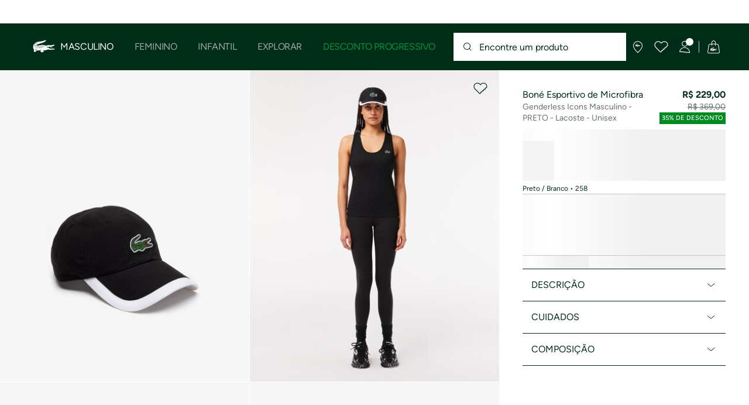

--- FILE ---
content_type: text/html;charset=UTF-8
request_url: https://www.lacoste.com/br/RK5398-23.html?color=258&size=TU
body_size: 31889
content:
<!DOCTYPE html>







































































<html lang="pt" prefix="og: http://ogp.me/ns#"
class="no-js  non-critical-loading partials-loading  light-header header-is-folded-down js-header-transparency"
style="--optional:&quot; (Opcional)&quot;; --header-menu-height: 0px; --search-bar-height: 0px "

data-immersive-scope="mobile-only"

>
<head>








<script>(function(w,d,s,l,i,params,defer){w[l]=w[l]||[];w[l].push({'gtm.start':
new Date().getTime(),event:'gtm.js'});var f=d.getElementsByTagName(s)[0],
j=d.createElement(s),dl=l!='dataLayer'?'&l='+l:'';j.async=!defer;j.defer=!!defer;j.src=
'https://www.googletagmanager.com/gtm.js?id='+i+dl+params;f.parentNode.insertBefore(j,f);
if(window.gtagData){var n=new Date,t=new Date;t.setTime(n.getTime()+864e5*30),document.cookie="gtagSessionId="+(window.gtagData.session_id)+";expires="+t.toGMTString()+";path=/";}
})(window,document,'script','dataLayer','GTM-PJVJS4V','', true);</script>
<noscript><iframe src="https://www.googletagmanager.com/ns.html?id=GTM-PJVJS4V"
height="0" width="0" style="display:none;visibility:hidden"></iframe></noscript>








<script>(function(w,d,s,l,i,params,defer){w[l]=w[l]||[];w[l].push({'gtm.start':
new Date().getTime(),event:'gtm.js'});var f=d.getElementsByTagName(s)[0],
j=d.createElement(s),dl=l!='dataLayer'?'&l='+l:'';j.async=!defer;j.defer=!!defer;j.src=
'https://www.lacoste.com/metrics/gtm.js?id='+i+dl+params;f.parentNode.insertBefore(j,f);
if(window.gtagData){var n=new Date,t=new Date;t.setTime(n.getTime()+864e5*30),document.cookie="gtagSessionId="+(window.gtagData.session_id)+";expires="+t.toGMTString()+";path=/";}
})(window,document,'script','dataLayer','GTM-PNVJ8F99','', true);</script>
<noscript><iframe src="https://www.lacoste.com/metrics/ns.html?id=GTM-PNVJ8F99"
height="0" width="0" style="display:none;visibility:hidden"></iframe></noscript>

























<meta charset="utf-8" />






<link rel="alternate" href="https://www.lacoste.com/ar/RK5398-23.html" hreflang="es-ar" />



<link rel="alternate" href="https://www.lacoste.com/at/lacoste/herren/accessoires/caps-huete/RK5398-00.html" hreflang="de-at" />



<link rel="alternate" href="https://www.lacoste.com/be/fr/lacoste/homme/accessoires/chapeaux-casquettes/RK5398-00.html" hreflang="fr-be" />



<link rel="alternate" href="https://www.lacoste.com/be/nl/lacoste/heren/accessoires/petten-hoeden/RK5398-00.html" hreflang="nl-be" />



<link rel="alternate" href="https://www.lacoste.com/br/RK5398-23.html" hreflang="pt-br" />



<link rel="alternate" href="https://www.lacoste.com/ch/de/lacoste/herren/accessoires/caps-huete/RK5398-00.html" hreflang="de-ch" />



<link rel="alternate" href="https://www.lacoste.com/ch/it/lacoste/uomo/accessori/cappelli/RK5398-00.html" hreflang="it-ch" />



<link rel="alternate" href="https://www.lacoste.com/ch/fr/lacoste/homme/accessoires/chapeaux-casquettes/RK5398-00.html" hreflang="fr-ch" />



<link rel="alternate" href="https://www.lacoste.com/ch/en/lacoste/men/accessories/caps-hats/RK5398-00.html" hreflang="en-ch" />



<link rel="alternate" href="https://www.lacoste.com/de/lacoste/herren/accessoires/caps-huete/RK5398-00.html" hreflang="de-de" />



<link rel="alternate" href="https://www.lacoste.com/dk/lacoste/men/accessories/caps-hats/RK5398-00.html" hreflang="en-dk" />



<link rel="alternate" href="https://www.lacoste.com/es/lacoste/hombre/complementos/gorras-y-sombreros/RK5398-00.html" hreflang="es-es" />



<link rel="alternate" href="https://www.lacoste.com/fr/lacoste/homme/accessoires/chapeaux-casquettes/RK5398-00.html" hreflang="fr-fr" />



<link rel="alternate" href="https://www.lacoste.com/gb/lacoste/men/accessories/caps-hats/RK5398-00.html" hreflang="en-gb" />



<link rel="alternate" href="https://www.lacoste.com/id/id/pilihan-terlaris/pria/microfiber-sport-cap/0100-LACRK5398.html" hreflang="id-id" />



<link rel="alternate" href="https://www.lacoste.com/id/en/bestsellers-selection/men/unisex-lacoste-sport-contrast-border-lightweight-cap/0100-LACRK5398.html" hreflang="en-id" />



<link rel="alternate" href="https://www.lacoste.com/ie/lacoste/men/accessories/caps-hats/RK5398-00.html" hreflang="en-ie" />



<link rel="alternate" href="https://www.lacoste.com/it/lacoste/uomo/accessori/cappelli/RK5398-00.html" hreflang="it-it" />



<link rel="alternate" href="https://www.lacoste.com/kr/%EB%82%A8%EC%84%B1/%EC%95%A1%EC%84%B8%EC%84%9C%EB%A6%AC-15/RK5398-54G.html" hreflang="ko-kr" />



<link rel="alternate" href="https://www.lacoste.com/nl/lacoste/heren/accessoires/petten-hoeden/RK5398-00.html" hreflang="nl-nl" />



<link rel="alternate" href="https://www.lacoste.com/pt/lacoste/homem/acess%C3%B3rios/bones-chapeus/RK5398-00.html" hreflang="pt-pt" />



<link rel="alternate" href="https://www.lacoste.com/se/lacoste/men/accessories/caps-hats/RK5398-00.html" hreflang="en-se" />



<link rel="alternate" href="https://www.lacoste.com/ca/en/lacoste/men/accessories/caps-hats/RK5398-52.html" hreflang="en-ca" />



<link rel="alternate" href="https://www.lacoste.com/ca/fr/lacoste/homme/accessoires/chapeaux-casquettes/RK5398-52.html" hreflang="fr-ca" />



<link rel="alternate" href="https://www.lacoste.com/us/lacoste/men/accessories/caps-hats/RK5398-51.html" hreflang="en-us" />










<link rel="canonical" href="https://www.lacoste.com/br/RK5398-23.html" />










<title>Boné Lacoste SPORT Masculino com Borda Contrastante</title>




<meta name="description" content="Bon&eacute; Lacoste SPORT Masculino com Borda Contrastante na loja online oficial Lacoste. Compre e aproveite frete gr&aacute;tis e devolu&ccedil;&atilde;o em toda a marca!" />





<meta name="viewport" content="width=device-width, initial-scale=1.0, minimum-scale=1.0" />





<meta name="apple-mobile-web-app-capable" content="yes" />





<meta name="theme-color" content="#ffffff" />





<meta name="msapplication-tap-highlight" content="no" />





<meta name="google-site-verification" content="oUwmx7IBI9qWigf1YpTjy4-x-jH3D-zgc72eGpOt3Es" />







<link
rel="preload"
as="image"
media="(min-width:1920px)"
href="https://imagesa1.lacoste.com/dw/image/v2/BCWL_PRD/on/demandware.static/-/Sites-master/default/dw347e286e/RK5398_258_24.jpg?imwidth=620&amp;impolicy=pctp&amp;imdensity=1 1x"

imagesrcset="https://imagesa1.lacoste.com/dw/image/v2/BCWL_PRD/on/demandware.static/-/Sites-master/default/dw347e286e/RK5398_258_24.jpg?imwidth=620&amp;impolicy=pctp&amp;imdensity=1 1x, https://imagesa1.lacoste.com/dw/image/v2/BCWL_PRD/on/demandware.static/-/Sites-master/default/dw347e286e/RK5398_258_24.jpg?imwidth=1220&amp;impolicy=pctp&amp;imdensity=1 2x"

fetchpriority="high"
/>

<link
rel="preload"
as="image"
media="(min-width:1501px) and (max-width: 1919px)"
href="https://imagesa1.lacoste.com/dw/image/v2/BCWL_PRD/on/demandware.static/-/Sites-master/default/dw347e286e/RK5398_258_24.jpg?imwidth=480&amp;impolicy=pctp&amp;imdensity=1 1x"

imagesrcset="https://imagesa1.lacoste.com/dw/image/v2/BCWL_PRD/on/demandware.static/-/Sites-master/default/dw347e286e/RK5398_258_24.jpg?imwidth=480&amp;impolicy=pctp&amp;imdensity=1 1x, https://imagesa1.lacoste.com/dw/image/v2/BCWL_PRD/on/demandware.static/-/Sites-master/default/dw347e286e/RK5398_258_24.jpg?imwidth=960&amp;impolicy=pctp&amp;imdensity=1 2x"

fetchpriority="high"
/>

<link
rel="preload"
as="image"
media="(min-width:1191px) and (max-width: 1500px)"
href="https://imagesa1.lacoste.com/dw/image/v2/BCWL_PRD/on/demandware.static/-/Sites-master/default/dw347e286e/RK5398_258_24.jpg?imwidth=380&amp;impolicy=pctp&amp;imdensity=1 1x"

imagesrcset="https://imagesa1.lacoste.com/dw/image/v2/BCWL_PRD/on/demandware.static/-/Sites-master/default/dw347e286e/RK5398_258_24.jpg?imwidth=380&amp;impolicy=pctp&amp;imdensity=1 1x, https://imagesa1.lacoste.com/dw/image/v2/BCWL_PRD/on/demandware.static/-/Sites-master/default/dw347e286e/RK5398_258_24.jpg?imwidth=760&amp;impolicy=pctp&amp;imdensity=1 2x"

fetchpriority="high"
/>

<link
rel="preload"
as="image"
media="(min-width:768px) and (max-width: 1190px)"
href="https://imagesa1.lacoste.com/dw/image/v2/BCWL_PRD/on/demandware.static/-/Sites-master/default/dw347e286e/RK5398_258_24.jpg?imwidth=760&amp;impolicy=pctp&amp;imdensity=1 1x"

imagesrcset="https://imagesa1.lacoste.com/dw/image/v2/BCWL_PRD/on/demandware.static/-/Sites-master/default/dw347e286e/RK5398_258_24.jpg?imwidth=760&amp;impolicy=pctp&amp;imdensity=1 1x, https://imagesa1.lacoste.com/dw/image/v2/BCWL_PRD/on/demandware.static/-/Sites-master/default/dw347e286e/RK5398_258_24.jpg?imwidth=1540&amp;impolicy=pctp&amp;imdensity=1 2x"

fetchpriority="high"
/>

<link
rel="preload"
as="image"
media="(min-width:375px) and (max-width: 767px)"
href="https://imagesa1.lacoste.com/dw/image/v2/BCWL_PRD/on/demandware.static/-/Sites-master/default/dw347e286e/RK5398_258_24.jpg?imwidth=380&amp;impolicy=pctp&amp;imdensity=1 1x"

imagesrcset="https://imagesa1.lacoste.com/dw/image/v2/BCWL_PRD/on/demandware.static/-/Sites-master/default/dw347e286e/RK5398_258_24.jpg?imwidth=380&amp;impolicy=pctp&amp;imdensity=1 1x, https://imagesa1.lacoste.com/dw/image/v2/BCWL_PRD/on/demandware.static/-/Sites-master/default/dw347e286e/RK5398_258_24.jpg?imwidth=760&amp;impolicy=pctp&amp;imdensity=1 2x"

fetchpriority="high"
/>

<link
rel="preload"
as="image"
media="(min-width:320px) and (max-width: 374px)"
href="https://imagesa1.lacoste.com/dw/image/v2/BCWL_PRD/on/demandware.static/-/Sites-master/default/dw347e286e/RK5398_258_24.jpg?imwidth=320&amp;impolicy=pctp&amp;imdensity=1"

fetchpriority="high"
/>







<meta property="og:type" content="product" />







<meta property="og:title" content="Bon&eacute; Esportivo de Microfibra" />







<meta property="og:description" content="N&atilde;o importa a ocasi&atilde;o, desde um dia ensolarado na piscina at&eacute; um treino esportivo pesado, o bon&eacute; Lacoste SPORT &eacute; o seu acompanhante vers&aacute;til para toda e qualquer ocasi&atilde;o. 

Feito com materiais de alta qualidade, ele combina estilo, conforto e funcionalidade em um acess&oacute;rio unissex. A borda contrastante em torno da aba apresenta um toque distinto ao bon&eacute; Lacoste SPORT ultraleve. Com uma tira ajust&aacute;vel para um ajuste perfeito e ilhoses respir&aacute;veis para ventila&ccedil;&atilde;o, &eacute; o item perfeito para incrementar seu visual e melhorar sua performance. 

Se voc&ecirc; deseja um look casual, pode combin&aacute;-lo com uma camisa b&aacute;sica, cal&ccedil;a jeans e t&ecirc;nis &agrave; sua escolha. Caso queira maior eleg&acirc;ncia, experimente-o com camisas de linho e cal&ccedil;as de sarja. 

Representando a identidade Lacoste, o ic&ocirc;nico crocodilo bordado na parte frontal acrescenta originalidade &agrave; pe&ccedil;a, dando o toque final.

Confira todos os detalhes do Bon&eacute; Lacoste SPORT Masculino com Borda Contrastante:" />







<meta property="og:url" content="https://www.lacoste.com/br/RK5398-23.html?color=258" />







<meta property="og:product:price:amount" content="229.0" />







<meta property="og:product:price:currency" content="BRL" />







<meta property="og:image" content="https://imagesa1.lacoste.com/dw/image/v2/BCWL_PRD/on/demandware.static/-/Sites-master/default/dw347e286e/RK5398_258_24.jpg" />







<meta property="og:product:material" content="Concha: Poli&eacute;ster (100%) / Forro: Poli&eacute;ster (100%) / Interior da viseira: Poli&eacute;ster (100%) / Faixa de transpira&ccedil;&atilde;o interior: Poli&eacute;ster (100%)" />







<meta property="og:product:color" content="Preto / Branco" />







<meta property="og:product:availability" content="OOS" />


















<link rel="apple-touch-icon" href="https://static1.lacoste.com/static/on/demandware.static/Sites-BRECOM-Site/-/default/dw1c7678e7/img/pwa/ios/icon-512x512.png">
<link rel="apple-touch-icon" sizes="152x152" href="https://static1.lacoste.com/static/on/demandware.static/Sites-BRECOM-Site/-/default/dwe64591ea/img/pwa/ios/icon-152x152.png" />
<link rel="apple-touch-icon" sizes="192x192" href="https://static1.lacoste.com/static/on/demandware.static/Sites-BRECOM-Site/-/default/dwf08a36f9/img/pwa/ios/icon-192x192.png" />
<link rel="apple-touch-icon" sizes="512x512" href="https://static1.lacoste.com/static/on/demandware.static/Sites-BRECOM-Site/-/default/dw1c7678e7/img/pwa/ios/icon-512x512.png" />
<link rel="icon" type="image/png" sizes="32x32" href="https://static1.lacoste.com/static/on/demandware.static/Sites-BRECOM-Site/-/default/dweb751456/img/favicon-32x32.png" />
<link rel="icon" type="image/png" sizes="16x16" href="https://static1.lacoste.com/static/on/demandware.static/Sites-BRECOM-Site/-/default/dw5a3c58b3/img/favicon-16x16.png" />










<link rel="dns-prefetch" href="//www.googletagmanager.com" />
<link rel="dns-prefetch" href="//s.go-mpulse.net" />


<link rel="preconnect" href="//imagesa1.lacoste.com" crossorigin />
<link rel="preconnect" href="//static1.lacoste.com" crossorigin />


<link rel="preload" href="https://static1.lacoste.com/static/on/demandware.static/Sites-BRECOM-Site/-/pt_BR/v1766466796787/js/framework/base/croco.js" as="script" crossorigin />
<link rel="preload" href="https://static1.lacoste.com/static/on/demandware.static/Sites-BRECOM-Site/-/pt_BR/v1766466796787/js/framework/base/config.js" as="script" crossorigin />
<link rel="preload" href="https://static1.lacoste.com/static/on/demandware.static/Sites-BRECOM-Site/-/pt_BR/v1766466796787/js/framework/base/loader.js" as="script" crossorigin />
<link rel="preload" href="https://static1.lacoste.com/static/on/demandware.static/Sites-BRECOM-Site/-/pt_BR/v1766466796787/js/framework/base/popin.js" as="script" crossorigin />
<link rel="preload" href="https://static1.lacoste.com/static/on/demandware.static/Sites-BRECOM-Site/-/pt_BR/v1766466796787/js/framework/base/mediator.js" as="script" crossorigin />


<link rel="preload" href="https://static1.lacoste.com/static/on/demandware.static/Sites-BRECOM-Site/-/pt_BR/v1766466796787/fonts/Figtree-VariableFont.woff2" as="font" type="font/woff2" crossorigin="anonymous" />




<link rel="preload" href="https://static1.lacoste.com/static/on/demandware.static/Sites-BRECOM-Site/-/pt_BR/v1766466796787/js/framework/components/search/algolia-pdp-behavior.js" as="script" crossorigin />

<link rel="preload" href="https://static1.lacoste.com/static/on/demandware.static/Sites-BRECOM-Site/-/pt_BR/v1766466796787/js/critical/pdp-critical.js" as="script" crossorigin />





<link rel="stylesheet" href="https://static1.lacoste.com/static/on/demandware.static/Sites-BRECOM-Site/-/pt_BR/v1766466796787/css/critical/critical.css" />




<link rel="stylesheet" href="https://static1.lacoste.com/static/on/demandware.static/Sites-BRECOM-Site/-/pt_BR/v1766466796787/css/critical/pdp-critical.css" />



<link rel="stylesheet" href="https://static1.lacoste.com/static/on/demandware.static/Sites-BRECOM-Site/-/pt_BR/v1766466796787/css/non-critical/non-critical.css" media="print" onload="this.media='all'; this.onload=null;" />
<noscript><link rel="stylesheet" href="https://static1.lacoste.com/static/on/demandware.static/Sites-BRECOM-Site/-/pt_BR/v1766466796787/css/non-critical/non-critical.css" /></noscript>



<link rel="stylesheet" href="https://static1.lacoste.com/static/on/demandware.static/Sites-BRECOM-Site/-/pt_BR/v1766466796787/css/non-critical/pdp-non-critical.css" media="print" onload="this.media='all'; this.onload=null;" />
<noscript><link rel="stylesheet" href="https://static1.lacoste.com/static/on/demandware.static/Sites-BRECOM-Site/-/pt_BR/v1766466796787/css/non-critical/pdp-non-critical.css" /></noscript>
















<script>
var criticalReady=function(){var a=!1,n=new Set;function r(){a=!0,n.forEach(function(a){a()}),n.clear()}return function c(){var t=1===c.arguments.length?c.arguments[0]:null;t?(n.add(t),a&&r()):(performance.mark("criticalReady_dispatch"),r())}}();
</script>







<script>window.provideResourceData=function(o){for(var w in window.Lacoste=window.Lacoste||{},o)window.Lacoste[w]=o[w]};</script>

<script itemprop="lacoste-resource" src="/on/demandware.store/Sites-BRECOM-Site/pt_BR/ResourceController-All?format=jsonp&amp;version=light&amp;callback=provideResourceData"></script>

<script src="https://static1.lacoste.com/static/on/demandware.static/Sites-BRECOM-Site/-/pt_BR/v1766466796787/js/polyfills/vh.fix.min.js"></script>







<script>if('serviceWorker' in navigator){navigator.serviceWorker.register('/on/demandware.store/Sites-BRECOM-Site/pt_BR/PwaController-UninstallServiceWorker');}</script>


<script type="module" async src="https://static1.lacoste.com/static/on/demandware.static/Sites-BRECOM-Site/-/pt_BR/v1766466796787/js/critical/critical.js"></script>







<script type="module" async src="https://static1.lacoste.com/static/on/demandware.static/Sites-BRECOM-Site/-/pt_BR/v1766466796787/js/critical/pdp-critical.js"></script>





<script>
const toucheventsClass="ontouchstart"in window||window.DocumentTouch&&document instanceof window.DocumentTouch?"touchevents":"no-touchevents",$documentElement=document.documentElement;$documentElement.classList.add(toucheventsClass),$documentElement.classList.remove("no-js"),$documentElement.classList.add("js");
</script>






<script>window.didomiConfig = {languages:{enabled:["pt"],default:"pt"}};window.gdprAppliesGlobally=true;(function(){function n(e){if(!window.frames[e]){if(document.body&&document.body.firstChild){var t=document.body;var r=document.createElement("iframe");r.style.display="none";r.name=e;r.title=e;t.insertBefore(r,t.firstChild)}
else{setTimeout(function(){n(e)},5)}}}function e(r,a,o,c,s){function e(e,t,r,n){if(typeof r!=="function"){return}if(!window[a]){window[a]=[]}var i=false;if(s){i=s(e,n,r)}if(!i){window[a].push({command:e,version:t,callback:r,parameter:n})}}e.stub=true;e.stubVersion=2;function t(n){if(!window[r]||window[r].stub!==true){return}if(!n.data){return}var i=typeof n.data==="string";var e;try{e=i?JSON.parse(n.data):n.data}catch(t){return}if(e[o]){var a=e[o];window[r](a.command,a.version,function(e,t){var r={};r[c]={returnValue:e,success:t,callId:a.callId};n.source.postMessage(i?JSON.stringify(r):r,"*")},a.parameter)}}if(typeof window[r]!=="function"){window[r]=e;if(window.addEventListener){window.addEventListener("message",t,false)}else{window.attachEvent("onmessage",t)}}}e("__tcfapi","__tcfapiBuffer","__tcfapiCall","__tcfapiReturn");n("__tcfapiLocator");(function(e,t){var r=document.createElement("link");r.rel="preconnect";r.as="script";var n=document.createElement("link");n.rel="dns-prefetch";n.as="script";var i=document.createElement("link");i.rel="preload";i.as="script";var a=document.createElement("script");a.id="spcloader";a.type="text/javascript";a["async"]=true;a.charset="utf-8";var o="https://sdk.privacy-center.org/"+e+"/loader.js?target_type=notice&target="+t;if(window.didomiConfig&&window.didomiConfig.user){var c=window.didomiConfig.user;var s=c.country;var d=c.region;if(s){o=o+"&country="+s;if(d){o=o+"&region="+d}}}r.href="https://sdk.privacy-center.org/";n.href="https://sdk.privacy-center.org/";i.href=o;a.src=o;var f=document.getElementsByTagName("script")[0];f.parentNode.insertBefore(r,f);f.parentNode.insertBefore(n,f);f.parentNode.insertBefore(i,f);f.parentNode.insertBefore(a,f)})('c4b94491-7507-4531-9592-bb109817d4ab', 'tBeeYYD2')})();</script>



<script>
var consents = [];

consents.push('select_personalized_content');

consents.push('geolocation_data');

consents.push('create_content_profile');

consents.push('improve_products');

</script>


<script>window.didomiOnReady=window.didomiOnReady||[],window.didomiOnReady.push(function(){var i="didomiConsent",e=()=>{var e=window.Didomi&&consents.every(i=>window.Didomi.getUserConsentStatusForPurpose(i)),o=new Date,t=new Date;t.setTime(o.getTime()+864e5*(e?365:30)),document.cookie=i+"="+encodeURIComponent(e)+";expires="+t.toGMTString()+";path=/",document.cookie="didomiPurposes="+encodeURIComponent(window.didomiState?window.didomiState.didomiPurposesConsent:"")+";expires="+t.toGMTString()+";path=/",e||document.cookie.split(";").forEach(function(i){if(0===i.trim().indexOf("dwac")){var e=i.trim().split("=")[0];document.cookie=e+'=; expires=Thu, 01 Jan 1970 00:00:00 UTC; path=/;'}}),requestAnimationFrame(()=>{fetch(`/on/demandware.store/Sites-BRECOM-Site/pt_BR/Analytics-SetCookieConsent?consent=`+!!e)})};document.cookie.match(RegExp(i+"=[^;]+","i"))||e(),window.didomiEventListeners.push({event:"consent.changed",listener:function(){e()}})});</script>









<script defer type="module" src="https://static1.lacoste.com/static/on/demandware.static/Sites-BRECOM-Site/-/pt_BR/v1766466796787/js/non-critical/non-critical.js"></script>






<script defer type="module" src="https://static1.lacoste.com/static/on/demandware.static/Sites-BRECOM-Site/-/pt_BR/v1766466796787/js/non-critical/pdp-non-critical.js"></script>

















<script>window.dyInit=function(e){if(window.DY&&window.DY.recommendationContext)return!1;window.DY=window.DY||{},DY.recommendationContext=e;var dySectionId = '8771271'; var n=document.createElement("script");n.defer=1,n.src="//cdn.dynamicyield.com/api/" + dySectionId + "/api_dynamic.js";var d=document.createElement("script");d.defer=1,d.src="//cdn.dynamicyield.com/api/" + dySectionId + "/api_static.js",document.querySelector("head").appendChild(n),document.querySelector("head").appendChild(d)};</script>



<script>window.DY = window.DY || {}; window.DY.userActiveConsent = {accepted: false};</script>

<script defer src="/on/demandware.store/Sites-BRECOM-Site/pt_BR/ContextController-GetDynamicYieldData?pid=3666165069312&amp;type=product&amp;format=jsonp&amp;callback=dyInit"></script>












<script type="text/javascript">
window.a11y = {
labels: {"NAV.PREVIOUS":"Back to the previous menu","POPIN.CLOSE_NOTIFICATION":"Fechar esta notificação e adicionar ao carrinho","POPIN.CLOSE_GENERIC":"Fechar","POPIN.CLOSE_MENU":"Close the menu","POPIN.CLOSE_ZOOM":"Close the zoom window","FILTERS.SELECT_COLOR":"Select this color","FILTERS.SELECTED_COLOR":"Selected color","FILTERS.SELECT":"Select","FILTERS.SELECTED":"Selected","PRICES.SALES_PRICE":"Preço após desconto: {0}","PRICES.STANDARD_PRICE":"Preço original antes do desconto: {0}","SEARCH.FILTER_GROUP":"{0} Grupo de filtros","SEARCH.SORT_GROUP":"Ordenar os resultados","GALLERY_PDP.GALLERY_PAGINATION":"Imagem {0} de {1}","PDP.COLOR_SELECTOR":"Lista de variações","PDP.COLOR_SELECTED":"selecionado","PDP.MORE_VARIATIONS":"Ver {0} variações adicionais"}
};
</script>

<script type="text/javascript">//<!--
/* <![CDATA[ (head-active_data.js) */
var dw = (window.dw || {});
dw.ac = {
    _analytics: null,
    _events: [],
    _category: "",
    _searchData: "",
    _anact: "",
    _anact_nohit_tag: "",
    _analytics_enabled: "true",
    _timeZone: "America/Sao_Paulo",
    _capture: function(configs) {
        if (Object.prototype.toString.call(configs) === "[object Array]") {
            configs.forEach(captureObject);
            return;
        }
        dw.ac._events.push(configs);
    },
	capture: function() { 
		dw.ac._capture(arguments);
		// send to CQ as well:
		if (window.CQuotient) {
			window.CQuotient.trackEventsFromAC(arguments);
		}
	},
    EV_PRD_SEARCHHIT: "searchhit",
    EV_PRD_DETAIL: "detail",
    EV_PRD_RECOMMENDATION: "recommendation",
    EV_PRD_SETPRODUCT: "setproduct",
    applyContext: function(context) {
        if (typeof context === "object" && context.hasOwnProperty("category")) {
        	dw.ac._category = context.category;
        }
        if (typeof context === "object" && context.hasOwnProperty("searchData")) {
        	dw.ac._searchData = context.searchData;
        }
    },
    setDWAnalytics: function(analytics) {
        dw.ac._analytics = analytics;
    },
    eventsIsEmpty: function() {
        return 0 == dw.ac._events.length;
    }
};
/* ]]> */
// -->
</script>
<script type="text/javascript">//<!--
/* <![CDATA[ (head-cquotient.js) */
var CQuotient = window.CQuotient = {};
CQuotient.clientId = 'aaqm-BRECOM';
CQuotient.realm = 'BCWL';
CQuotient.siteId = 'BRECOM';
CQuotient.instanceType = 'prd';
CQuotient.locale = 'pt_BR';
CQuotient.fbPixelId = '__UNKNOWN__';
CQuotient.activities = [];
CQuotient.cqcid='';
CQuotient.cquid='';
CQuotient.cqeid='';
CQuotient.cqlid='';
CQuotient.apiHost='api.cquotient.com';
/* Turn this on to test against Staging Einstein */
/* CQuotient.useTest= true; */
CQuotient.useTest = ('true' === 'false');
CQuotient.initFromCookies = function () {
	var ca = document.cookie.split(';');
	for(var i=0;i < ca.length;i++) {
	  var c = ca[i];
	  while (c.charAt(0)==' ') c = c.substring(1,c.length);
	  if (c.indexOf('cqcid=') == 0) {
		CQuotient.cqcid=c.substring('cqcid='.length,c.length);
	  } else if (c.indexOf('cquid=') == 0) {
		  var value = c.substring('cquid='.length,c.length);
		  if (value) {
		  	var split_value = value.split("|", 3);
		  	if (split_value.length > 0) {
			  CQuotient.cquid=split_value[0];
		  	}
		  	if (split_value.length > 1) {
			  CQuotient.cqeid=split_value[1];
		  	}
		  	if (split_value.length > 2) {
			  CQuotient.cqlid=split_value[2];
		  	}
		  }
	  }
	}
}
CQuotient.getCQCookieId = function () {
	if(window.CQuotient.cqcid == '')
		window.CQuotient.initFromCookies();
	return window.CQuotient.cqcid;
};
CQuotient.getCQUserId = function () {
	if(window.CQuotient.cquid == '')
		window.CQuotient.initFromCookies();
	return window.CQuotient.cquid;
};
CQuotient.getCQHashedEmail = function () {
	if(window.CQuotient.cqeid == '')
		window.CQuotient.initFromCookies();
	return window.CQuotient.cqeid;
};
CQuotient.getCQHashedLogin = function () {
	if(window.CQuotient.cqlid == '')
		window.CQuotient.initFromCookies();
	return window.CQuotient.cqlid;
};
CQuotient.trackEventsFromAC = function (/* Object or Array */ events) {
try {
	if (Object.prototype.toString.call(events) === "[object Array]") {
		events.forEach(_trackASingleCQEvent);
	} else {
		CQuotient._trackASingleCQEvent(events);
	}
} catch(err) {}
};
CQuotient._trackASingleCQEvent = function ( /* Object */ event) {
	if (event && event.id) {
		if (event.type === dw.ac.EV_PRD_DETAIL) {
			CQuotient.trackViewProduct( {id:'', alt_id: event.id, type: 'raw_sku'} );
		} // not handling the other dw.ac.* events currently
	}
};
CQuotient.trackViewProduct = function(/* Object */ cqParamData){
	var cq_params = {};
	cq_params.cookieId = CQuotient.getCQCookieId();
	cq_params.userId = CQuotient.getCQUserId();
	cq_params.emailId = CQuotient.getCQHashedEmail();
	cq_params.loginId = CQuotient.getCQHashedLogin();
	cq_params.product = cqParamData.product;
	cq_params.realm = cqParamData.realm;
	cq_params.siteId = cqParamData.siteId;
	cq_params.instanceType = cqParamData.instanceType;
	cq_params.locale = CQuotient.locale;
	
	if(CQuotient.sendActivity) {
		CQuotient.sendActivity(CQuotient.clientId, 'viewProduct', cq_params);
	} else {
		CQuotient.activities.push({activityType: 'viewProduct', parameters: cq_params});
	}
};
/* ]]> */
// -->
</script>









<script>
function deepCopy(e){if("object"!=typeof e||null===e)return e;let r,n;if(e instanceof Array){let t;for(r=[],n=0,t=e.length;n<t;n++)r[n]=deepCopy(e[n]);return r}for(n in r={},e)e.hasOwnProperty(n)&&(r[n]=deepCopy(e[n]));return r}
function sendDatalayerEvent(e){window.dataLayer=window.dataLayer||[],window.dataLayer.push(e),window.Lacoste&&window.Lacoste.siteprefs&&window.Lacoste.siteprefs.IS_DEV_MODE&&console.log("%c[***TRACKING***]","color: #b70e60; font-weight: bold",e)}
</script>
















































<script type="text/javascript">
const pageViewData = {};

Object.assign(pageViewData, {"page_data":{"environment":"prod","country":"BR","language":"pt","name":"Boné Esportivo de Microfibra","category":"product","subcategory":"Lacoste_Coleções_Colabs_Genderless_Icons_Masculino"}});
Object.assign(pageViewData, {"user_data":{"ab_test_name":"imageEU-vs-imageAI","ab_test_segment":"imageEU","user_type":"guest","login_status":false}});
const serverSideTrackingUrls = {};
Object.assign(serverSideTrackingUrls, {"sendSelectItemEventUrl":"/on/demandware.store/Sites-BRECOM-Site/pt_BR/Context-SendSelectItemEvent?type=product&id=RK5398-23-258","sendKleepTrackingUrl":"/on/demandware.store/Sites-BRECOM-Site/pt_BR/Kleep-SendTracking"});
window.serverSideTrackingUrls = serverSideTrackingUrls;

sendDatalayerEvent({'event': 'page_view', ...pageViewData});
window.pageViewData = deepCopy(pageViewData);
</script>


















































<script>
sendDatalayerEvent({"event":"view_item","ecommerce":{"value":229,"currency":"BRL","items":[{"index":1,"item_id":"RK5398-23-258","item_name":"Boné Esportivo de Microfibra","item_category":"SPO","item_category2":"T","item_category3":"UNI","item_category4":"KNITTED CAPS","item_variant":"258","size_availability":0,"item_list_id":"RK5398-23-258","item_list_name":"product","price":229,"full_price":369,"discount":140,"currency":"BRL"}]}});
</script>


















<style>
.tile-swatches-disabled--hidden {display: none !important;}

</style>



<script>(window.BOOMR_mq=window.BOOMR_mq||[]).push(["addVar",{"rua.upush":"false","rua.cpush":"false","rua.upre":"false","rua.cpre":"false","rua.uprl":"false","rua.cprl":"false","rua.cprf":"false","rua.trans":"SJ-15132716-f610-4e2f-964d-f0c565f846bd","rua.cook":"false","rua.ims":"false","rua.ufprl":"false","rua.cfprl":"false","rua.isuxp":"false","rua.texp":"norulematch","rua.ceh":"false","rua.ueh":"false","rua.ieh.st":"0"}]);</script>
                              <script>!function(e){var n="https://s.go-mpulse.net/boomerang/";if("False"=="True")e.BOOMR_config=e.BOOMR_config||{},e.BOOMR_config.PageParams=e.BOOMR_config.PageParams||{},e.BOOMR_config.PageParams.pci=!0,n="https://s2.go-mpulse.net/boomerang/";if(window.BOOMR_API_key="RM58L-XX742-PYGAX-LWS3F-XDSUD",function(){function e(){if(!r){var e=document.createElement("script");e.id="boomr-scr-as",e.src=window.BOOMR.url,e.async=!0,o.appendChild(e),r=!0}}function t(e){r=!0;var n,t,a,i,d=document,O=window;if(window.BOOMR.snippetMethod=e?"if":"i",t=function(e,n){var t=d.createElement("script");t.id=n||"boomr-if-as",t.src=window.BOOMR.url,BOOMR_lstart=(new Date).getTime(),e=e||d.body,e.appendChild(t)},!window.addEventListener&&window.attachEvent&&navigator.userAgent.match(/MSIE [67]\./))return window.BOOMR.snippetMethod="s",void t(o,"boomr-async");a=document.createElement("IFRAME"),a.src="about:blank",a.title="",a.role="presentation",a.loading="eager",i=(a.frameElement||a).style,i.width=0,i.height=0,i.border=0,i.display="none",o.appendChild(a);try{O=a.contentWindow,d=O.document.open()}catch(_){n=document.domain,a.src="javascript:var d=document.open();d.domain='"+n+"';void 0;",O=a.contentWindow,d=O.document.open()}if(n)d._boomrl=function(){this.domain=n,t()},d.write("<bo"+"dy onload='document._boomrl();'>");else if(O._boomrl=function(){t()},O.addEventListener)O.addEventListener("load",O._boomrl,!1);else if(O.attachEvent)O.attachEvent("onload",O._boomrl);d.close()}function a(e){window.BOOMR_onload=e&&e.timeStamp||(new Date).getTime()}if(!window.BOOMR||!window.BOOMR.version&&!window.BOOMR.snippetExecuted){window.BOOMR=window.BOOMR||{},window.BOOMR.snippetStart=(new Date).getTime(),window.BOOMR.snippetExecuted=!0,window.BOOMR.snippetVersion=14,window.BOOMR.url=n+"RM58L-XX742-PYGAX-LWS3F-XDSUD";var i=document.currentScript||document.getElementsByTagName("script")[0],o=i.parentNode,r=!1,d=document.createElement("link");if(d.relList&&"function"==typeof d.relList.supports&&d.relList.supports("preload")&&"as"in d)window.BOOMR.snippetMethod="p",d.href=window.BOOMR.url,d.rel="preload",d.as="script",d.addEventListener("load",e),d.addEventListener("error",function(){t(!0)}),setTimeout(function(){if(!r)t(!0)},3e3),BOOMR_lstart=(new Date).getTime(),o.appendChild(d);else t(!1);if(window.addEventListener)window.addEventListener("load",a,!1);else if(window.attachEvent)window.attachEvent("onload",a)}}(),"".length>0)if(e&&"performance"in e&&e.performance&&"function"==typeof e.performance.setResourceTimingBufferSize)e.performance.setResourceTimingBufferSize();!function(){if(BOOMR=e.BOOMR||{},BOOMR.plugins=BOOMR.plugins||{},!BOOMR.plugins.AK){var n="false"=="true"?1:0,t="",a="ck7scnaxgqvne2kloigq-f-90d440bf2-clientnsv4-s.akamaihd.net",i="false"=="true"?2:1,o={"ak.v":"39","ak.cp":"922395","ak.ai":parseInt("235280",10),"ak.ol":"0","ak.cr":9,"ak.ipv":4,"ak.proto":"h2","ak.rid":"155ee3c9","ak.r":42313,"ak.a2":n,"ak.m":"dsca","ak.n":"essl","ak.bpcip":"18.191.33.0","ak.cport":54534,"ak.gh":"23.52.41.210","ak.quicv":"","ak.tlsv":"tls1.3","ak.0rtt":"","ak.0rtt.ed":"","ak.csrc":"-","ak.acc":"","ak.t":"1766552077","ak.ak":"hOBiQwZUYzCg5VSAfCLimQ==HJ8mj1y912VN2daXHBrLs8X6KqwQKsJuTVZ7uuOI3X99b6bPfmr8uE70gXxVMs3tSMyHZsaxN/2foBAbMS0ao4wAuNfnUGUdIKRvh3O3QSxtwRx0IZRQ1qPEDTrHjVOFpx14VGD6NVA1OJEzHGs1zWqu4eAMgGvq319WDh6MyWWcpTLVOwSkJeOlMm1JPVVmg4BM31df+J0SkV/wNTp/SSaQmK+P6H/zksBeNGNS0j/jHri7m1sYXmTr/KUIPCX7y5R1xuzdaVTMt6Oyvl+EuftBI5c9dqWOvg7otv/F6egq9p0XiIYGw8365CZsF1XxrURsJdzEV7WRJV73WAj+lQqI8v239UGXKli8NIkLNgk4uCzAfIVT87ODpDPDdvv5Im/bY4klQlKfcZkyb4iaEnhLi0SOHZGjT6YtRP7Wzz0=","ak.pv":"735","ak.dpoabenc":"","ak.tf":i};if(""!==t)o["ak.ruds"]=t;var r={i:!1,av:function(n){var t="http.initiator";if(n&&(!n[t]||"spa_hard"===n[t]))o["ak.feo"]=void 0!==e.aFeoApplied?1:0,BOOMR.addVar(o)},rv:function(){var e=["ak.bpcip","ak.cport","ak.cr","ak.csrc","ak.gh","ak.ipv","ak.m","ak.n","ak.ol","ak.proto","ak.quicv","ak.tlsv","ak.0rtt","ak.0rtt.ed","ak.r","ak.acc","ak.t","ak.tf"];BOOMR.removeVar(e)}};BOOMR.plugins.AK={akVars:o,akDNSPreFetchDomain:a,init:function(){if(!r.i){var e=BOOMR.subscribe;e("before_beacon",r.av,null,null),e("onbeacon",r.rv,null,null),r.i=!0}return this},is_complete:function(){return!0}}}}()}(window);</script></head>
<body>


<script>!function(){var t=document.documentElement.offsetWidth?window.innerWidth-document.documentElement.offsetWidth:0;document.documentElement.style.setProperty('--scrollbar-width',t+'px')}();</script>


<script>performance.mark('body_start');</script>






<ul class="skip-links l-padding--small padding-1 font-medium" tabindex="-1">

<li class="">
<a href="#main-content" class="skip-link l-inline-block" role="button">
Ir para conteúdo
</a>
</li>

<li class="no-tab no-mob">
<a href="#main-menu" class="skip-link l-inline-block" role="button">
ir para o menu
</a>
</li>

<li class="">
<a href="#search-input" class="skip-link l-inline-block" role="button">
ir para o painel de pesquisa
</a>
</li>

<li class="">
<a href="#menu-icons" class="skip-link l-inline-block" role="button">
Ir para o menu de cliente
</a>
</li>

</ul>







    
	 


	


















































<script>document.documentElement.style.setProperty('--top-banner-height', '40px');</script>
<div class="js-top-banner top-banner l-fixed l-no-top" aria-labelledby="top-banner-heading">
<h2 id="top-banner-heading" class="visually-hidden">Banners de informa&ccedil;&atilde;o</h2>

<button
aria-label="Banner anterior"
class="js-top-banner-arrow js-top-banner-prev top-banner-arrow l-absolute flex flex--centered l-fill-height cell-2 cell-m-3 text-white above">






<svg role="presentation"
class="icon-svg  large-icon"



>
<use xmlns:xlink="http://www.w3.org/1999/xlink" xlink:href="/on/demandware.static/Sites-BRECOM-Site/-/pt_BR/v1766466796787/img/svg/non-critical.svg#icon-chevron-left"></use>
</svg>



</button>

















































<div
class="js-top-banner-container grid l-overlay padding-2 padding-m-3 flex flex--align-center fade-out text-center font-medium bg-white text-primary"
id="Dynamic_Top_Banner_HP_Message2_BR"
data-theme="text-primary"

>
<div class="js-top-banner-wrapper js-top-banner-tracking l-fill-width l-fill-height l-relative l-overflow-hidden" data-tracking-data="{&quot;creative_name&quot;:&quot;TopBanner&quot;,&quot;creative_slot&quot;:&quot;HP2&quot;,&quot;promotion_id&quot;:&quot;TopBannerHP2&quot;,&quot;promotion_name&quot;:&quot;CTA&quot;}" data-id="Dynamic_Top_Banner_HP_Message2_BR">
<div class="js-top-banner-scroll l-absolute banner-content flex flex--centered nowrap l-flex-nowrap inline-markdown-wrapper above">








<svg role="presentation"
class="icon-svg l-hmargin--small"



>
<use xmlns:xlink="http://www.w3.org/1999/xlink" xlink:href="/on/demandware.static/Sites-BRECOM-Site/-/pt_BR/v1766466796787/img/svg/non-critical.svg#icon-discount"></use>
</svg>




<div><p>FRETE GRÁTIS PARA TODO O BRASIL - <a href="//www.lacoste.com/br/lacoste/ofertas-exclusivas/" class="js-markdown-link reverse-link">Confira as regras de acordo com sua região</a></p></div>
</div>
</div>
</div>


















































<div
class="js-top-banner-container grid l-overlay padding-2 padding-m-3 flex flex--align-center fade-out text-center font-medium bg-white text-primary"
id="Dynamic_Top_Banner_HP_Message2_BR2"
data-theme="text-primary"

>
<div class="js-top-banner-wrapper js-top-banner-tracking l-fill-width l-fill-height l-relative l-overflow-hidden" data-tracking-data="{&quot;creative_name&quot;:&quot;TopBanner&quot;,&quot;creative_slot&quot;:&quot;HP2&quot;,&quot;promotion_id&quot;:&quot;TopBannerHP2&quot;,&quot;promotion_name&quot;:&quot;CTA&quot;}" data-id="Dynamic_Top_Banner_HP_Message2_BR2">
<div class="js-top-banner-scroll l-absolute banner-content flex flex--centered nowrap l-flex-nowrap inline-markdown-wrapper above">








<svg role="presentation"
class="icon-svg l-hmargin--small"



>
<use xmlns:xlink="http://www.w3.org/1999/xlink" xlink:href="/on/demandware.static/Sites-BRECOM-Site/-/pt_BR/v1766466796787/img/svg/non-critical.svg#icon-discount"></use>
</svg>




<div><p>A partir de agora, você recebe 10% de cashback em todas as suas compras. Utilize o cupom que irá receber e aproveite nas próximas oportunidades!</p></div>
</div>
</div>
</div>


















































<div
class="js-top-banner-container grid l-overlay padding-2 padding-m-3 flex flex--align-center fade-out text-center font-medium bg-white text-primary"
id="Dynamic_Top_Banner_HP_Message2_BR3"
data-theme="text-primary"

>
<div class="js-top-banner-wrapper js-top-banner-tracking l-fill-width l-fill-height l-relative l-overflow-hidden" data-tracking-data="{&quot;creative_name&quot;:&quot;TopBanner&quot;,&quot;creative_slot&quot;:&quot;HP2&quot;,&quot;promotion_id&quot;:&quot;TopBannerHP2&quot;,&quot;promotion_name&quot;:&quot;CTA&quot;}" data-id="Dynamic_Top_Banner_HP_Message2_BR3">
<div class="js-top-banner-scroll l-absolute banner-content flex flex--centered nowrap l-flex-nowrap inline-markdown-wrapper above">








<svg role="presentation"
class="icon-svg l-hmargin--small"



>
<use xmlns:xlink="http://www.w3.org/1999/xlink" xlink:href="/on/demandware.static/Sites-BRECOM-Site/-/pt_BR/v1766466796787/img/svg/non-critical.svg#icon-loyalty"></use>
</svg>




<div><p>Novidade! Agora você pode parcelar sua compra <b>em até 10x</b>. Aproveite!</p></div>
</div>
</div>
</div>




<button
aria-label="Pr&oacute;ximo banner"
class="js-top-banner-arrow js-top-banner-next top-banner-arrow top-banner--next l-absolute flex flex--centered l-fill-height cell-2 cell-m-3 text-white above">






<svg role="presentation"
class="icon-svg  large-icon"



>
<use xmlns:xlink="http://www.w3.org/1999/xlink" xlink:href="/on/demandware.static/Sites-BRECOM-Site/-/pt_BR/v1766466796787/img/svg/non-critical.svg#icon-chevron-right"></use>
</svg>



</button>

</div>

 
	




















































<header role="banner" class="headerrefit padding-d-1 flex flex--align-center js-header">
<div class="headerrefit-logo logo">














































<a class="l-block checkout-v1-logo " href="/br/">







<svg role="presentation"
class="icon-svg icon-logo-crocodile"


viewBox="0 0 50 23"
>
<use xmlns:xlink="http://www.w3.org/1999/xlink" xlink:href="/on/demandware.static/Sites-BRECOM-Site/-/pt_BR/v1766466796787/img/svg/critical.svg#icon-crocodile"></use>
</svg>




</a>
</div>



<button
class="js-burger-button headerrefit-burger no-desk burger flex cursor-pointer "
type="button" aria-label="Abrir menu principal"
data-aria-open-label="Abrir menu principal"
data-aria-close-label="Fechar menu principal">
<span class="burger-box flex l-relative">
<span class="burger-inner l-block"></span>
</span>
</button>

<nav class="headerrefit-nav js-menu-main" id="main-menu" tabindex="-1">























































<div data-menu=""
class="js-nav-cookie mt-horizontal-scroll l-overflow-without-scrollbar header-collapsing-nav-wrapper l-display-grid">
<ul role="menubar" id="js-main-nav" class="main-nav flex flex--align-center"
aria-label="Navega&ccedil;&atilde;o principal">


<li
class="js-submenu-disclosure main-nav-item flex flex--align-center flex-mt--align-self-end is-active">





















<a
class="main-nav-link font-d-medium d-upper-case font-large flex flex--align-center has-submenu"
href="//www.lacoste.com/br/masculino.html"







data-area='header level 1' data-id='Lacoste_Men'
>
Masculino
</a>




<button
class="js-primary-disclosure-trigger main-nav-button font-d-medium d-upper-case font-large flex flex--align-center"
aria-haspopup="true" aria-expanded="true"
aria-label="Abrir Masculino submenu"
aria-controls="submenu-Lacoste_Men"  data-area="header level 1"
data-id="Lacoste_Men">
<span aria-hidden="true" class="d-visually-hidden">
Masculino
</span>






<svg role="presentation"
class="icon-svg main-nav-chevron medium-icon"
aria-hidden="true"


>
<use xmlns:xlink="http://www.w3.org/1999/xlink" xlink:href="/on/demandware.static/Sites-BRECOM-Site/-/pt_BR/v1766466796787/img/svg/non-critical.svg#icon-chevron-down"></use>
</svg>



</button>
<div data-scroll-mask-viewport="desktopOnly" id="submenu-Lacoste_Men"
class="js-nav-scrolltop-on-open js-horizontal-scroll-mask nav-submenu horizontal-scroll-mask">
<ul role="menu"
aria-label="Submenu Masculino"
class="js-nav-submenu-scroller js-nav-level-2 js-scroller horizontal-scroll-mask-scroller l-overflow-without-scrollbar nav-submenu-list flex flex--align-center font-medium">

<li class="nav-submenu-item nav-submenu-item--home flex flex--align-center no-desk">


















<a
class="nav-submenu-button font-d-medium flex font-bold flex--align-center"
href="//www.lacoste.com/br/masculino.html"







data-area='header level 1' data-id='Lacoste_Men'
>
In&iacute;cio
</a>


</li>







<li
class="js-panel-disclosure nav-submenu-item flex flex--align-center">

<button data-area="header level 2" data-id="Lacoste_Men_New_In"
aria-haspopup="true" aria-expanded="false"
data-aria-open-label="Abrir Masculino/Novidades submenu"
data-aria-close-label="Fechar Masculino/Novidades submenu" aria-label="Abrir Masculino/Novidades submenu"
aria-controls="panel-Lacoste_Men_New_In" 
class="js-primary-disclosure-trigger nav-submenu-button font-d-medium upper-case d-upper-case flex font-bold flex--align-center">
<span aria-hidden="true" class="m-white-space-wrap text-m-left">
Novidades</span>
<span class="nav-submenu-chevron flex flex--align-center">






<svg role="presentation"
class="icon-svg  medium-icon"
aria-hidden="true"


>
<use xmlns:xlink="http://www.w3.org/1999/xlink" xlink:href="/on/demandware.static/Sites-BRECOM-Site/-/pt_BR/v1766466796787/img/svg/non-critical.svg#icon-chevron-down"></use>
</svg>



</span>
</button>
<section role="menu"
aria-label="Submenu Masculino/Novidades"
id="panel-Lacoste_Men_New_In"
class="js-nav-scrolltop-on-open nav-panel font-medium">
<button class="nav-panel-close-button" aria-haspopup="true"
aria-expanded="false" aria-controls="panel-Lacoste_Men_New_In"
aria-label="Fechar Masculino/Novidades submenu">
<span aria-hidden="true" class="nav-panel-back-icon">






<svg role="presentation"
class="icon-svg nav-panel-arrow-svg xlarge-icon"
aria-hidden="true"


>
<use xmlns:xlink="http://www.w3.org/1999/xlink" xlink:href="/on/demandware.static/Sites-BRECOM-Site/-/pt_BR/v1766466796787/img/svg/non-critical.svg#icon-back-arrow"></use>
</svg>



</span>
<span aria-hidden="true" class="nav-panel-back-prev-category-label">
Masculino&nbsp;/&nbsp;
</span>
<span aria-hidden="true" class="nav-panel-back-category-label">
Novidades
</span>
</button>


<ul class="nav-panel-column custom-scrollbar nav-panel-column--tags">

<li class="js-tag-item nav-panel-item flex flex--align-center"


>



















<a
class="nav-panel-tag-link font-medium upper-case flex flex--align-center"
href="/br/lacoste/masculino/novidades/"




data-type="category"


data-area='header thematics' data-id='Lacoste_Men_New_In'
>
Todas as novidades masculinas
</a>


</li>

</ul>




<ul class="nav-panel-column nav-panel-column--children l-overflow-without-scrollbar">


<li class="js-check-online nav-panel-item flex flex--align-center"  >


















<a
class="nav-panel-link font-medium"
href="//www.lacoste.com/br/lacoste/masculino/novidades/vestu%C3%A1rio/"







data-area='header level 3' data-id='Lacoste_Men_New_In_Clothing'
>
Vestu&aacute;rio
</a>


</li>


<li class="js-check-online nav-panel-item flex flex--align-center"  >


















<a
class="nav-panel-link font-medium"
href="//www.lacoste.com/br/lacoste/masculino/novidades/calcados/"







data-area='header level 3' data-id='Lacoste_Men_New_In_Shoes'
>
Cal&ccedil;ados
</a>


</li>


<li class="js-check-online nav-panel-item flex flex--align-center"  >


















<a
class="nav-panel-link font-medium"
href="//www.lacoste.com/br/lacoste/masculino/novidades/acess%C3%B3rios/"







data-area='header level 3' data-id='Lacoste_Men_New_In_Accessories'
>
Acess&oacute;rios
</a>


</li>

</ul>








































<a class="js-select-promotion nav-panel-column nav-panel-column--push-image js-check-online js-push-menu-element  "
href="/br/lacoste/masculino/novidades/"




data-type="category"

  data-area='header promotion' data-id=Dynamic_Menu_Push_Lacoste_Men_New_In>









<div class=" nav-panel-push-image-wrapper l-aspect-ratio-mt--1 l-relative js-loading-skeleton image-skeleton">
<picture class="pict img-cover img-cover--center image-skeleton">



<source media="(min-width:1920px)" srcset="//imagesa1.lacoste.com/dw/image/v2/BCWL_PRD/on/demandware.static/-/Library-Sites-LacosteContent/pt_BR/dwf45c6112/Menu/push-menu-desk-10.jpg?imwidth=1080&amp;impolicy=custom&amp;imdensity=1 1x, //imagesa1.lacoste.com/dw/image/v2/BCWL_PRD/on/demandware.static/-/Library-Sites-LacosteContent/pt_BR/dwf45c6112/Menu/push-menu-desk-10.jpg?imwidth=2160&amp;impolicy=custom&amp;imdensity=1 2x">



<source media="(min-width:1501px)" srcset="//imagesa1.lacoste.com/dw/image/v2/BCWL_PRD/on/demandware.static/-/Library-Sites-LacosteContent/pt_BR/dwf45c6112/Menu/push-menu-desk-10.jpg?imwidth=840&amp;impolicy=custom&amp;imdensity=1 1x, //imagesa1.lacoste.com/dw/image/v2/BCWL_PRD/on/demandware.static/-/Library-Sites-LacosteContent/pt_BR/dwf45c6112/Menu/push-menu-desk-10.jpg?imwidth=1680&amp;impolicy=custom&amp;imdensity=1 2x">



<source media="(min-width:1191px)" srcset="//imagesa1.lacoste.com/dw/image/v2/BCWL_PRD/on/demandware.static/-/Library-Sites-LacosteContent/pt_BR/dwf45c6112/Menu/push-menu-desk-10.jpg?imwidth=660&amp;impolicy=custom&amp;imdensity=1 1x, //imagesa1.lacoste.com/dw/image/v2/BCWL_PRD/on/demandware.static/-/Library-Sites-LacosteContent/pt_BR/dwf45c6112/Menu/push-menu-desk-10.jpg?imwidth=1340&amp;impolicy=custom&amp;imdensity=1 2x">



<source media="(min-width:768px)" srcset="//imagesa1.lacoste.com/dw/image/v2/BCWL_PRD/on/demandware.static/-/Library-Sites-LacosteContent/pt_BR/dwf45c6112/Menu/push-menu-desk-10.jpg?imwidth=760&amp;impolicy=custom&amp;imdensity=1 1x, //imagesa1.lacoste.com/dw/image/v2/BCWL_PRD/on/demandware.static/-/Library-Sites-LacosteContent/pt_BR/dwf45c6112/Menu/push-menu-desk-10.jpg?imwidth=1540&amp;impolicy=custom&amp;imdensity=1 2x">



<source media="(min-width:375px)" srcset="//imagesa1.lacoste.com/dw/image/v2/BCWL_PRD/on/demandware.static/-/Library-Sites-LacosteContent/pt_BR/dwf45c6112/Menu/push-menu-desk-10.jpg?imwidth=380&amp;impolicy=custom&amp;imdensity=1 1x, //imagesa1.lacoste.com/dw/image/v2/BCWL_PRD/on/demandware.static/-/Library-Sites-LacosteContent/pt_BR/dwf45c6112/Menu/push-menu-desk-10.jpg?imwidth=760&amp;impolicy=custom&amp;imdensity=1 2x">





<img

loading="lazy"

alt="Todas as novidades"
width="100%"
height="auto"

src="//imagesa1.lacoste.com/dw/image/v2/BCWL_PRD/on/demandware.static/-/Library-Sites-LacosteContent/pt_BR/dwf45c6112/Menu/push-menu-desk-10.jpg?imwidth=320&amp;impolicy=custom&amp;imdensity=1"


class="img-cover img-cover--center image-skeleton"




/>

</picture>
</div>


<span class="nav-panel-push-link font-medium upper-case">
Todas as novidades
</span>

</a>







</section>
<button class="nav-panel-overlay" aria-haspopup="true"
aria-label="Fechar Masculino/Novidades submenu" aria-expanded="false"
aria-controls="panel-Lacoste_Men_New_In">
</button>

</li>







<li
class="js-panel-disclosure nav-submenu-item flex flex--align-center">

<button data-area="header level 2" data-id="Lacoste_Men_Clothing"
aria-haspopup="true" aria-expanded="false"
data-aria-open-label="Abrir Masculino/Vestu&aacute;rio submenu"
data-aria-close-label="Fechar Masculino/Vestu&aacute;rio submenu" aria-label="Abrir Masculino/Vestu&aacute;rio submenu"
aria-controls="panel-Lacoste_Men_Clothing" 
class="js-primary-disclosure-trigger nav-submenu-button font-d-medium upper-case d-upper-case flex font-bold flex--align-center">
<span aria-hidden="true" class="m-white-space-wrap text-m-left">
Vestu&aacute;rio</span>
<span class="nav-submenu-chevron flex flex--align-center">






<svg role="presentation"
class="icon-svg  medium-icon"
aria-hidden="true"


>
<use xmlns:xlink="http://www.w3.org/1999/xlink" xlink:href="/on/demandware.static/Sites-BRECOM-Site/-/pt_BR/v1766466796787/img/svg/non-critical.svg#icon-chevron-down"></use>
</svg>



</span>
</button>
<section role="menu"
aria-label="Submenu Masculino/Vestu&aacute;rio"
id="panel-Lacoste_Men_Clothing"
class="js-nav-scrolltop-on-open nav-panel font-medium">
<button class="nav-panel-close-button" aria-haspopup="true"
aria-expanded="false" aria-controls="panel-Lacoste_Men_Clothing"
aria-label="Fechar Masculino/Vestu&aacute;rio submenu">
<span aria-hidden="true" class="nav-panel-back-icon">






<svg role="presentation"
class="icon-svg nav-panel-arrow-svg xlarge-icon"
aria-hidden="true"


>
<use xmlns:xlink="http://www.w3.org/1999/xlink" xlink:href="/on/demandware.static/Sites-BRECOM-Site/-/pt_BR/v1766466796787/img/svg/non-critical.svg#icon-back-arrow"></use>
</svg>



</span>
<span aria-hidden="true" class="nav-panel-back-prev-category-label">
Masculino&nbsp;/&nbsp;
</span>
<span aria-hidden="true" class="nav-panel-back-category-label">
Vestu&aacute;rio
</span>
</button>


<ul class="nav-panel-column custom-scrollbar nav-panel-column--tags">

<li class="js-tag-item nav-panel-item flex flex--align-center"


>



















<a
class="nav-panel-tag-link font-medium upper-case flex flex--align-center"
href="/br/lacoste/masculino/vestu%C3%A1rio/"




data-type="category"


data-area='header thematics' data-id='Lacoste_Men_Clothing'
>
Ver todo vestu&aacute;rio masculino
</a>


</li>

</ul>




<ul class="nav-panel-column nav-panel-column--children l-overflow-without-scrollbar">


<li class="js-check-online nav-panel-item flex flex--align-center"  >


















<a
class="nav-panel-link font-medium"
href="//www.lacoste.com/br/lacoste/masculino/vestu%C3%A1rio/polos/"







data-area='header level 3' data-id='Lacoste_Men_Clothing_Polos'
>
Polos
</a>


</li>


<li class="js-check-online nav-panel-item flex flex--align-center"  >


















<a
class="nav-panel-link font-medium"
href="//www.lacoste.com/br/lacoste/masculino/vestu%C3%A1rio/camisetas/"







data-area='header level 3' data-id='Lacoste_Men_Clothing_TShirts'
>
Camisetas
</a>


</li>


<li class="js-check-online nav-panel-item flex flex--align-center"  >


















<a
class="nav-panel-link font-medium"
href="//www.lacoste.com/br/lacoste/masculino/vestu%C3%A1rio/sueteres-moletons/"







data-area='header level 3' data-id='Lacoste_Men_Clothing_Pullovers'
>
Su&eacute;teres &amp; Moletons
</a>


</li>


<li class="js-check-online nav-panel-item flex flex--align-center"  >


















<a
class="nav-panel-link font-medium"
href="//www.lacoste.com/br/lacoste/masculino/vestu%C3%A1rio/jaquetas-casacos/"







data-area='header level 3' data-id='Lacoste_Men_Clothing_JacketsCoats'
>
Jaquetas &amp; Casacos
</a>


</li>


<li class="js-check-online nav-panel-item flex flex--align-center"  >


















<a
class="nav-panel-link font-medium"
href="//www.lacoste.com/br/lacoste/masculino/vestu%C3%A1rio/tracksuit/"







data-area='header level 3' data-id='Lacoste_Men_Clothing_Tracksuit'
>
Tracksuit
</a>


</li>


<li class="js-check-online nav-panel-item flex flex--align-center"  >


















<a
class="nav-panel-link font-medium"
href="//www.lacoste.com/br/lacoste/masculino/vestu%C3%A1rio/camisas/"







data-area='header level 3' data-id='Lacoste_Men_Clothing_Shirts'
>
Camisas
</a>


</li>


<li class="js-check-online nav-panel-item flex flex--align-center"  >


















<a
class="nav-panel-link font-medium"
href="//www.lacoste.com/br/lacoste/masculino/vestu%C3%A1rio/calcas-bermudas/"







data-area='header level 3' data-id='Lacoste_Men_Clothing_Pants'
>
Cal&ccedil;as &amp; Bermudas
</a>


</li>


<li class="js-check-online nav-panel-item flex flex--align-center"  >


















<a
class="nav-panel-link font-medium"
href="//www.lacoste.com/br/lacoste/masculino/vestu%C3%A1rio/beachwear/"







data-area='header level 3' data-id='Lacoste_Men_Clothing_Swimwear'
>
Beachwear
</a>


</li>


<li class="js-check-online nav-panel-item flex flex--align-center"  >


















<a
class="nav-panel-link font-medium"
href="//www.lacoste.com/br/lacoste/masculino/vestu%C3%A1rio/cuecas/"







data-area='header level 3' data-id='Lacoste_Men_Clothing_Underwear'
>
Cuecas
</a>


</li>


<li class="js-check-online nav-panel-item flex flex--align-center"  >


















<a
class="nav-panel-link font-medium"
href="//www.lacoste.com/br/lacoste/masculino/vestu%C3%A1rio/meias/"







data-area='header level 3' data-id='Lacoste_Men_Clothing_Socks'
>
Meias
</a>


</li>

</ul>








































<a class="js-select-promotion nav-panel-column nav-panel-column--push-image js-check-online js-push-menu-element  "
href="/br/lacoste/explorar/tendencia/l1212-light/"




data-type="category"

  data-area='header promotion' data-id=Dynamic_Menu_Push_Lacoste_Men_Clothing>









<div class=" nav-panel-push-image-wrapper l-aspect-ratio-mt--1 l-relative js-loading-skeleton image-skeleton">
<picture class="pict img-cover img-cover--center image-skeleton">



<source media="(min-width:1920px)" srcset="//imagesa1.lacoste.com/dw/image/v2/BCWL_PRD/on/demandware.static/-/Library-Sites-LacosteContent/pt_BR/dw9c3c82af/PLP%20Header/DG_230125_LACOSTE_04_749_F1.jpg?imwidth=1080&amp;impolicy=custom&amp;imdensity=1 1x, //imagesa1.lacoste.com/dw/image/v2/BCWL_PRD/on/demandware.static/-/Library-Sites-LacosteContent/pt_BR/dw9c3c82af/PLP%20Header/DG_230125_LACOSTE_04_749_F1.jpg?imwidth=2160&amp;impolicy=custom&amp;imdensity=1 2x">



<source media="(min-width:1501px)" srcset="//imagesa1.lacoste.com/dw/image/v2/BCWL_PRD/on/demandware.static/-/Library-Sites-LacosteContent/pt_BR/dw9c3c82af/PLP%20Header/DG_230125_LACOSTE_04_749_F1.jpg?imwidth=840&amp;impolicy=custom&amp;imdensity=1 1x, //imagesa1.lacoste.com/dw/image/v2/BCWL_PRD/on/demandware.static/-/Library-Sites-LacosteContent/pt_BR/dw9c3c82af/PLP%20Header/DG_230125_LACOSTE_04_749_F1.jpg?imwidth=1680&amp;impolicy=custom&amp;imdensity=1 2x">



<source media="(min-width:1191px)" srcset="//imagesa1.lacoste.com/dw/image/v2/BCWL_PRD/on/demandware.static/-/Library-Sites-LacosteContent/pt_BR/dw9c3c82af/PLP%20Header/DG_230125_LACOSTE_04_749_F1.jpg?imwidth=660&amp;impolicy=custom&amp;imdensity=1 1x, //imagesa1.lacoste.com/dw/image/v2/BCWL_PRD/on/demandware.static/-/Library-Sites-LacosteContent/pt_BR/dw9c3c82af/PLP%20Header/DG_230125_LACOSTE_04_749_F1.jpg?imwidth=1340&amp;impolicy=custom&amp;imdensity=1 2x">



<source media="(min-width:768px)" srcset="//imagesa1.lacoste.com/dw/image/v2/BCWL_PRD/on/demandware.static/-/Library-Sites-LacosteContent/pt_BR/dw9c3c82af/PLP%20Header/DG_230125_LACOSTE_04_749_F1.jpg?imwidth=760&amp;impolicy=custom&amp;imdensity=1 1x, //imagesa1.lacoste.com/dw/image/v2/BCWL_PRD/on/demandware.static/-/Library-Sites-LacosteContent/pt_BR/dw9c3c82af/PLP%20Header/DG_230125_LACOSTE_04_749_F1.jpg?imwidth=1540&amp;impolicy=custom&amp;imdensity=1 2x">



<source media="(min-width:375px)" srcset="//imagesa1.lacoste.com/dw/image/v2/BCWL_PRD/on/demandware.static/-/Library-Sites-LacosteContent/pt_BR/dw9c3c82af/PLP%20Header/DG_230125_LACOSTE_04_749_F1.jpg?imwidth=380&amp;impolicy=custom&amp;imdensity=1 1x, //imagesa1.lacoste.com/dw/image/v2/BCWL_PRD/on/demandware.static/-/Library-Sites-LacosteContent/pt_BR/dw9c3c82af/PLP%20Header/DG_230125_LACOSTE_04_749_F1.jpg?imwidth=760&amp;impolicy=custom&amp;imdensity=1 2x">





<img

loading="lazy"

alt="Nova Polo L.12.12 Light"
width="100%"
height="auto"

src="//imagesa1.lacoste.com/dw/image/v2/BCWL_PRD/on/demandware.static/-/Library-Sites-LacosteContent/pt_BR/dw9c3c82af/PLP%20Header/DG_230125_LACOSTE_04_749_F1.jpg?imwidth=320&amp;impolicy=custom&amp;imdensity=1"


class="img-cover img-cover--center image-skeleton"




/>

</picture>
</div>


<span class="nav-panel-push-link font-medium upper-case">
Nova Polo L.12.12 Light
</span>

</a>










































<a class="js-select-promotion nav-panel-column nav-panel-column--push-image js-check-online js-push-menu-element  "
href="/br/category?cgid=Lacoste_Collections_Now_Trending_FW23_Theo_Curin"




data-type="category"

  data-area='header promotion' data-id=Dynamic_Menu_Push_Lacoste_Men_Clothing_96>









<div class=" nav-panel-push-image-wrapper l-aspect-ratio-mt--1 l-relative js-loading-skeleton image-skeleton">
<picture class="pict img-cover img-cover--center image-skeleton">



<source media="(min-width:1920px)" srcset="//imagesa1.lacoste.com/dw/image/v2/BCWL_PRD/on/demandware.static/-/Library-Sites-LacosteContent/pt_BR/v1766466796787/fw23/push-menu/PLP%20Push-GLOBAL.jpg?imwidth=1080&amp;impolicy=custom&amp;imdensity=1 1x, //imagesa1.lacoste.com/dw/image/v2/BCWL_PRD/on/demandware.static/-/Library-Sites-LacosteContent/pt_BR/v1766466796787/fw23/push-menu/PLP%20Push-GLOBAL.jpg?imwidth=2160&amp;impolicy=custom&amp;imdensity=1 2x">



<source media="(min-width:1501px)" srcset="//imagesa1.lacoste.com/dw/image/v2/BCWL_PRD/on/demandware.static/-/Library-Sites-LacosteContent/pt_BR/v1766466796787/fw23/push-menu/PLP%20Push-GLOBAL.jpg?imwidth=840&amp;impolicy=custom&amp;imdensity=1 1x, //imagesa1.lacoste.com/dw/image/v2/BCWL_PRD/on/demandware.static/-/Library-Sites-LacosteContent/pt_BR/v1766466796787/fw23/push-menu/PLP%20Push-GLOBAL.jpg?imwidth=1680&amp;impolicy=custom&amp;imdensity=1 2x">



<source media="(min-width:1191px)" srcset="//imagesa1.lacoste.com/dw/image/v2/BCWL_PRD/on/demandware.static/-/Library-Sites-LacosteContent/pt_BR/v1766466796787/fw23/push-menu/PLP%20Push-GLOBAL.jpg?imwidth=660&amp;impolicy=custom&amp;imdensity=1 1x, //imagesa1.lacoste.com/dw/image/v2/BCWL_PRD/on/demandware.static/-/Library-Sites-LacosteContent/pt_BR/v1766466796787/fw23/push-menu/PLP%20Push-GLOBAL.jpg?imwidth=1340&amp;impolicy=custom&amp;imdensity=1 2x">



<source media="(min-width:768px)" srcset="//imagesa1.lacoste.com/dw/image/v2/BCWL_PRD/on/demandware.static/-/Library-Sites-LacosteContent/pt_BR/v1766466796787/fw23/push-menu/PLP%20Push-GLOBAL.jpg?imwidth=760&amp;impolicy=custom&amp;imdensity=1 1x, //imagesa1.lacoste.com/dw/image/v2/BCWL_PRD/on/demandware.static/-/Library-Sites-LacosteContent/pt_BR/v1766466796787/fw23/push-menu/PLP%20Push-GLOBAL.jpg?imwidth=1540&amp;impolicy=custom&amp;imdensity=1 2x">



<source media="(min-width:375px)" srcset="//imagesa1.lacoste.com/dw/image/v2/BCWL_PRD/on/demandware.static/-/Library-Sites-LacosteContent/pt_BR/v1766466796787/fw23/push-menu/PLP%20Push-GLOBAL.jpg?imwidth=380&amp;impolicy=custom&amp;imdensity=1 1x, //imagesa1.lacoste.com/dw/image/v2/BCWL_PRD/on/demandware.static/-/Library-Sites-LacosteContent/pt_BR/v1766466796787/fw23/push-menu/PLP%20Push-GLOBAL.jpg?imwidth=760&amp;impolicy=custom&amp;imdensity=1 2x">





<img

loading="lazy"

alt="Lacoste x Theo Curin"
width="100%"
height="auto"

src="//imagesa1.lacoste.com/dw/image/v2/BCWL_PRD/on/demandware.static/-/Library-Sites-LacosteContent/pt_BR/v1766466796787/fw23/push-menu/PLP%20Push-GLOBAL.jpg?imwidth=320&amp;impolicy=custom&amp;imdensity=1"


class="img-cover img-cover--center image-skeleton"




/>

</picture>
</div>


<span class="nav-panel-push-link font-medium upper-case">
Lacoste x Th&eacute;o Curin
</span>

</a>







</section>
<button class="nav-panel-overlay" aria-haspopup="true"
aria-label="Fechar Masculino/Vestu&aacute;rio submenu" aria-expanded="false"
aria-controls="panel-Lacoste_Men_Clothing">
</button>

</li>







<li
class="js-panel-disclosure nav-submenu-item flex flex--align-center">

<button data-area="header level 2" data-id="Lacoste_Men_Shoes"
aria-haspopup="true" aria-expanded="false"
data-aria-open-label="Abrir Masculino/Cal&ccedil;ados submenu"
data-aria-close-label="Fechar Masculino/Cal&ccedil;ados submenu" aria-label="Abrir Masculino/Cal&ccedil;ados submenu"
aria-controls="panel-Lacoste_Men_Shoes" 
class="js-primary-disclosure-trigger nav-submenu-button font-d-medium upper-case d-upper-case flex font-bold flex--align-center">
<span aria-hidden="true" class="m-white-space-wrap text-m-left">
Cal&ccedil;ados</span>
<span class="nav-submenu-chevron flex flex--align-center">






<svg role="presentation"
class="icon-svg  medium-icon"
aria-hidden="true"


>
<use xmlns:xlink="http://www.w3.org/1999/xlink" xlink:href="/on/demandware.static/Sites-BRECOM-Site/-/pt_BR/v1766466796787/img/svg/non-critical.svg#icon-chevron-down"></use>
</svg>



</span>
</button>
<section role="menu"
aria-label="Submenu Masculino/Cal&ccedil;ados"
id="panel-Lacoste_Men_Shoes"
class="js-nav-scrolltop-on-open nav-panel font-medium">
<button class="nav-panel-close-button" aria-haspopup="true"
aria-expanded="false" aria-controls="panel-Lacoste_Men_Shoes"
aria-label="Fechar Masculino/Cal&ccedil;ados submenu">
<span aria-hidden="true" class="nav-panel-back-icon">






<svg role="presentation"
class="icon-svg nav-panel-arrow-svg xlarge-icon"
aria-hidden="true"


>
<use xmlns:xlink="http://www.w3.org/1999/xlink" xlink:href="/on/demandware.static/Sites-BRECOM-Site/-/pt_BR/v1766466796787/img/svg/non-critical.svg#icon-back-arrow"></use>
</svg>



</span>
<span aria-hidden="true" class="nav-panel-back-prev-category-label">
Masculino&nbsp;/&nbsp;
</span>
<span aria-hidden="true" class="nav-panel-back-category-label">
Cal&ccedil;ados
</span>
</button>


<ul class="nav-panel-column custom-scrollbar nav-panel-column--tags">

<li class="js-tag-item nav-panel-item flex flex--align-center"


>



















<a
class="nav-panel-tag-link font-medium upper-case flex flex--align-center"
href="/br/lacoste/masculino/calcados/"




data-type="category"


data-area='header thematics' data-id='Lacoste_Men_Shoes'
>
Ver todos os cal&ccedil;ados masculinos
</a>


</li>

</ul>




<ul class="nav-panel-column nav-panel-column--children l-overflow-without-scrollbar">


<li class="js-check-online nav-panel-item flex flex--align-center"  >


















<a
class="nav-panel-link font-medium"
href="//www.lacoste.com/br/lacoste/masculino/calcados/tenis/"







data-area='header level 3' data-id='Lacoste_Men_Shoes_Sneakers'
>
T&ecirc;nis
</a>


</li>


<li class="js-check-online nav-panel-item flex flex--align-center"  >


















<a
class="nav-panel-link font-medium"
href="//www.lacoste.com/br/lacoste/masculino/calcados/chinelos/"







data-area='header level 3' data-id='Lacoste_Men_Shoes_FlipFlops'
>
Chinelos
</a>


</li>

</ul>








































<a class="js-select-promotion nav-panel-column nav-panel-column--push-image js-check-online js-push-menu-element  "
href="/br/lacoste/masculino/calcados/tenis/"




data-type="category"

  data-area='header promotion' data-id=Dynamic_Menu_Push_Lacoste_Men_Shoes>









<div class=" nav-panel-push-image-wrapper l-aspect-ratio-mt--1 l-relative js-loading-skeleton image-skeleton">
<picture class="pict img-cover img-cover--center image-skeleton">



<source media="(min-width:1920px)" srcset="//imagesa1.lacoste.com/dw/image/v2/BCWL_PRD/on/demandware.static/-/Library-Sites-LacosteContent/pt_BR/dw92e9ba48/Menu/push-menu-desk-4.jpg?imwidth=1080&amp;impolicy=custom&amp;imdensity=1 1x, //imagesa1.lacoste.com/dw/image/v2/BCWL_PRD/on/demandware.static/-/Library-Sites-LacosteContent/pt_BR/dw92e9ba48/Menu/push-menu-desk-4.jpg?imwidth=2160&amp;impolicy=custom&amp;imdensity=1 2x">



<source media="(min-width:1501px)" srcset="//imagesa1.lacoste.com/dw/image/v2/BCWL_PRD/on/demandware.static/-/Library-Sites-LacosteContent/pt_BR/dw92e9ba48/Menu/push-menu-desk-4.jpg?imwidth=840&amp;impolicy=custom&amp;imdensity=1 1x, //imagesa1.lacoste.com/dw/image/v2/BCWL_PRD/on/demandware.static/-/Library-Sites-LacosteContent/pt_BR/dw92e9ba48/Menu/push-menu-desk-4.jpg?imwidth=1680&amp;impolicy=custom&amp;imdensity=1 2x">



<source media="(min-width:1191px)" srcset="//imagesa1.lacoste.com/dw/image/v2/BCWL_PRD/on/demandware.static/-/Library-Sites-LacosteContent/pt_BR/dw92e9ba48/Menu/push-menu-desk-4.jpg?imwidth=660&amp;impolicy=custom&amp;imdensity=1 1x, //imagesa1.lacoste.com/dw/image/v2/BCWL_PRD/on/demandware.static/-/Library-Sites-LacosteContent/pt_BR/dw92e9ba48/Menu/push-menu-desk-4.jpg?imwidth=1340&amp;impolicy=custom&amp;imdensity=1 2x">



<source media="(min-width:768px)" srcset="//imagesa1.lacoste.com/dw/image/v2/BCWL_PRD/on/demandware.static/-/Library-Sites-LacosteContent/pt_BR/dw92e9ba48/Menu/push-menu-desk-4.jpg?imwidth=760&amp;impolicy=custom&amp;imdensity=1 1x, //imagesa1.lacoste.com/dw/image/v2/BCWL_PRD/on/demandware.static/-/Library-Sites-LacosteContent/pt_BR/dw92e9ba48/Menu/push-menu-desk-4.jpg?imwidth=1540&amp;impolicy=custom&amp;imdensity=1 2x">



<source media="(min-width:375px)" srcset="//imagesa1.lacoste.com/dw/image/v2/BCWL_PRD/on/demandware.static/-/Library-Sites-LacosteContent/pt_BR/dw92e9ba48/Menu/push-menu-desk-4.jpg?imwidth=380&amp;impolicy=custom&amp;imdensity=1 1x, //imagesa1.lacoste.com/dw/image/v2/BCWL_PRD/on/demandware.static/-/Library-Sites-LacosteContent/pt_BR/dw92e9ba48/Menu/push-menu-desk-4.jpg?imwidth=760&amp;impolicy=custom&amp;imdensity=1 2x">





<img

loading="lazy"

alt="Sneakers"
width="100%"
height="auto"

src="//imagesa1.lacoste.com/dw/image/v2/BCWL_PRD/on/demandware.static/-/Library-Sites-LacosteContent/pt_BR/dw92e9ba48/Menu/push-menu-desk-4.jpg?imwidth=320&amp;impolicy=custom&amp;imdensity=1"


class="img-cover img-cover--center image-skeleton"




/>

</picture>
</div>


<span class="nav-panel-push-link font-medium upper-case">
Sneakers
</span>

</a>










































<a class="js-select-promotion nav-panel-column nav-panel-column--push-image js-check-online js-push-menu-element  "
href="/br/category?cgid=Lacoste_Collections_Now_Trending_FW23_Tracksuits_Franchise"




data-type="category"

  data-area='header promotion' data-id=Dynamic_Menu_Push_Lacoste_Men_Shoes_98>









<div class=" nav-panel-push-image-wrapper l-aspect-ratio-mt--1 l-relative js-loading-skeleton image-skeleton">
<picture class="pict img-cover img-cover--center image-skeleton">



<source media="(min-width:1920px)" srcset="//imagesa1.lacoste.com/dw/image/v2/BCWL_PRD/on/demandware.static/-/Library-Sites-LacosteContent/pt_BR/v1766466796787/fw23/push-menu/6A-tracksuit-global.jpg?imwidth=1080&amp;impolicy=custom&amp;imdensity=1 1x, //imagesa1.lacoste.com/dw/image/v2/BCWL_PRD/on/demandware.static/-/Library-Sites-LacosteContent/pt_BR/v1766466796787/fw23/push-menu/6A-tracksuit-global.jpg?imwidth=2160&amp;impolicy=custom&amp;imdensity=1 2x">



<source media="(min-width:1501px)" srcset="//imagesa1.lacoste.com/dw/image/v2/BCWL_PRD/on/demandware.static/-/Library-Sites-LacosteContent/pt_BR/v1766466796787/fw23/push-menu/6A-tracksuit-global.jpg?imwidth=840&amp;impolicy=custom&amp;imdensity=1 1x, //imagesa1.lacoste.com/dw/image/v2/BCWL_PRD/on/demandware.static/-/Library-Sites-LacosteContent/pt_BR/v1766466796787/fw23/push-menu/6A-tracksuit-global.jpg?imwidth=1680&amp;impolicy=custom&amp;imdensity=1 2x">



<source media="(min-width:1191px)" srcset="//imagesa1.lacoste.com/dw/image/v2/BCWL_PRD/on/demandware.static/-/Library-Sites-LacosteContent/pt_BR/v1766466796787/fw23/push-menu/6A-tracksuit-global.jpg?imwidth=660&amp;impolicy=custom&amp;imdensity=1 1x, //imagesa1.lacoste.com/dw/image/v2/BCWL_PRD/on/demandware.static/-/Library-Sites-LacosteContent/pt_BR/v1766466796787/fw23/push-menu/6A-tracksuit-global.jpg?imwidth=1340&amp;impolicy=custom&amp;imdensity=1 2x">



<source media="(min-width:768px)" srcset="//imagesa1.lacoste.com/dw/image/v2/BCWL_PRD/on/demandware.static/-/Library-Sites-LacosteContent/pt_BR/v1766466796787/fw23/push-menu/6A-tracksuit-global.jpg?imwidth=760&amp;impolicy=custom&amp;imdensity=1 1x, //imagesa1.lacoste.com/dw/image/v2/BCWL_PRD/on/demandware.static/-/Library-Sites-LacosteContent/pt_BR/v1766466796787/fw23/push-menu/6A-tracksuit-global.jpg?imwidth=1540&amp;impolicy=custom&amp;imdensity=1 2x">



<source media="(min-width:375px)" srcset="//imagesa1.lacoste.com/dw/image/v2/BCWL_PRD/on/demandware.static/-/Library-Sites-LacosteContent/pt_BR/v1766466796787/fw23/push-menu/6A-tracksuit-global.jpg?imwidth=380&amp;impolicy=custom&amp;imdensity=1 1x, //imagesa1.lacoste.com/dw/image/v2/BCWL_PRD/on/demandware.static/-/Library-Sites-LacosteContent/pt_BR/v1766466796787/fw23/push-menu/6A-tracksuit-global.jpg?imwidth=760&amp;impolicy=custom&amp;imdensity=1 2x">





<img

loading="lazy"

alt="Lacoste Tracksuits f&uuml;r M&auml;nner und Frauen"
width="100%"
height="auto"

src="//imagesa1.lacoste.com/dw/image/v2/BCWL_PRD/on/demandware.static/-/Library-Sites-LacosteContent/pt_BR/v1766466796787/fw23/push-menu/6A-tracksuit-global.jpg?imwidth=320&amp;impolicy=custom&amp;imdensity=1"


class="img-cover img-cover--center image-skeleton"




/>

</picture>
</div>


<span class="nav-panel-push-link font-medium upper-case">
The Lacoste tracksuit
</span>

</a>







</section>
<button class="nav-panel-overlay" aria-haspopup="true"
aria-label="Fechar Masculino/Cal&ccedil;ados submenu" aria-expanded="false"
aria-controls="panel-Lacoste_Men_Shoes">
</button>

</li>







<li
class="js-panel-disclosure nav-submenu-item flex flex--align-center">

<button data-area="header level 2" data-id="Lacoste_Men_Accessories"
aria-haspopup="true" aria-expanded="false"
data-aria-open-label="Abrir Masculino/Acess&oacute;rios submenu"
data-aria-close-label="Fechar Masculino/Acess&oacute;rios submenu" aria-label="Abrir Masculino/Acess&oacute;rios submenu"
aria-controls="panel-Lacoste_Men_Accessories" 
class="js-primary-disclosure-trigger nav-submenu-button font-d-medium upper-case d-upper-case flex font-bold flex--align-center">
<span aria-hidden="true" class="m-white-space-wrap text-m-left">
Acess&oacute;rios</span>
<span class="nav-submenu-chevron flex flex--align-center">






<svg role="presentation"
class="icon-svg  medium-icon"
aria-hidden="true"


>
<use xmlns:xlink="http://www.w3.org/1999/xlink" xlink:href="/on/demandware.static/Sites-BRECOM-Site/-/pt_BR/v1766466796787/img/svg/non-critical.svg#icon-chevron-down"></use>
</svg>



</span>
</button>
<section role="menu"
aria-label="Submenu Masculino/Acess&oacute;rios"
id="panel-Lacoste_Men_Accessories"
class="js-nav-scrolltop-on-open nav-panel font-medium">
<button class="nav-panel-close-button" aria-haspopup="true"
aria-expanded="false" aria-controls="panel-Lacoste_Men_Accessories"
aria-label="Fechar Masculino/Acess&oacute;rios submenu">
<span aria-hidden="true" class="nav-panel-back-icon">






<svg role="presentation"
class="icon-svg nav-panel-arrow-svg xlarge-icon"
aria-hidden="true"


>
<use xmlns:xlink="http://www.w3.org/1999/xlink" xlink:href="/on/demandware.static/Sites-BRECOM-Site/-/pt_BR/v1766466796787/img/svg/non-critical.svg#icon-back-arrow"></use>
</svg>



</span>
<span aria-hidden="true" class="nav-panel-back-prev-category-label">
Masculino&nbsp;/&nbsp;
</span>
<span aria-hidden="true" class="nav-panel-back-category-label">
Acess&oacute;rios
</span>
</button>


<ul class="nav-panel-column custom-scrollbar nav-panel-column--tags">

<li class="js-tag-item nav-panel-item flex flex--align-center"


>



















<a
class="nav-panel-tag-link font-medium upper-case flex flex--align-center"
href="/br/lacoste/masculino/acess%C3%B3rios/"




data-type="category"


data-area='header thematics' data-id='Lacoste_Men_Accessories'
>
Ver todos os acess&oacute;rios masculinos
</a>


</li>

</ul>




<ul class="nav-panel-column nav-panel-column--children l-overflow-without-scrollbar">


<li class="js-check-online nav-panel-item flex flex--align-center"  >


















<a
class="nav-panel-link font-medium"
href="//www.lacoste.com/br/lacoste/masculino/acess%C3%B3rios/rel%C3%B3gios/"







data-area='header level 3' data-id='Lacoste_Men_Accessories_Watches'
>
Rel&oacute;gios
</a>


</li>


<li class="js-check-online nav-panel-item flex flex--align-center"  >


















<a
class="nav-panel-link font-medium"
href="//www.lacoste.com/br/lacoste/masculino/acess%C3%B3rios/bones-chapeus/"







data-area='header level 3' data-id='Lacoste_Men_Accessories_CapsHats'
>
Bon&eacute;s &amp; Chap&eacute;us
</a>


</li>


<li class="js-check-online nav-panel-item flex flex--align-center"  >


















<a
class="nav-panel-link font-medium"
href="//www.lacoste.com/br/lacoste/masculino/acess%C3%B3rios/mochilas-bolsas/"







data-area='header level 3' data-id='Lacoste_Men_Accessories_Bags'
>
Mochilas &amp; Bolsas
</a>


</li>


<li class="js-check-online nav-panel-item flex flex--align-center"  >


















<a
class="nav-panel-link font-medium"
href="//www.lacoste.com/br/lacoste/masculino/acess%C3%B3rios/carteiras/"







data-area='header level 3' data-id='Lacoste_Men_Accessories_Wallets'
>
Carteiras
</a>


</li>


<li class="js-check-online nav-panel-item flex flex--align-center"  >


















<a
class="nav-panel-link font-medium"
href="//www.lacoste.com/br/lacoste/masculino/acess%C3%B3rios/%C3%B3culos-de-sol/"







data-area='header level 3' data-id='Lacoste_Men_Accessories_Eyewear'
>
&Oacute;culos de Sol
</a>


</li>


<li class="js-check-online nav-panel-item flex flex--align-center"  >


















<a
class="nav-panel-link font-medium"
href="//www.lacoste.com/br/lacoste/masculino/acess%C3%B3rios/cintos/"







data-area='header level 3' data-id='Lacoste_Men_Accessories_Belts'
>
Cintos
</a>


</li>


<li class="js-check-online nav-panel-item flex flex--align-center"  >


















<a
class="nav-panel-link font-medium"
href="//www.lacoste.com/br/lacoste/masculino/acess%C3%B3rios/perfumes/"







data-area='header level 3' data-id='Lacoste_Men_Accessories_Fragrance'
>
Perfumes
</a>


</li>

</ul>








































<a class="js-select-promotion nav-panel-column nav-panel-column--push-image js-check-online js-push-menu-element  "
href="/br/lacoste/masculino/acess%C3%B3rios/mochilas-bolsas/"




data-type="category"

  data-area='header promotion' data-id=Dynamic_Menu_Push_Lacoste_Men_Accessories>









<div class=" nav-panel-push-image-wrapper l-aspect-ratio-mt--1 l-relative js-loading-skeleton image-skeleton">
<picture class="pict img-cover img-cover--center image-skeleton">



<source media="(min-width:1920px)" srcset="//imagesa1.lacoste.com/dw/image/v2/BCWL_PRD/on/demandware.static/-/Library-Sites-LacosteContent/pt_BR/dwe281f6a4/Menu/push-menu-desk-3.jpg?imwidth=1080&amp;impolicy=custom&amp;imdensity=1 1x, //imagesa1.lacoste.com/dw/image/v2/BCWL_PRD/on/demandware.static/-/Library-Sites-LacosteContent/pt_BR/dwe281f6a4/Menu/push-menu-desk-3.jpg?imwidth=2160&amp;impolicy=custom&amp;imdensity=1 2x">



<source media="(min-width:1501px)" srcset="//imagesa1.lacoste.com/dw/image/v2/BCWL_PRD/on/demandware.static/-/Library-Sites-LacosteContent/pt_BR/dwe281f6a4/Menu/push-menu-desk-3.jpg?imwidth=840&amp;impolicy=custom&amp;imdensity=1 1x, //imagesa1.lacoste.com/dw/image/v2/BCWL_PRD/on/demandware.static/-/Library-Sites-LacosteContent/pt_BR/dwe281f6a4/Menu/push-menu-desk-3.jpg?imwidth=1680&amp;impolicy=custom&amp;imdensity=1 2x">



<source media="(min-width:1191px)" srcset="//imagesa1.lacoste.com/dw/image/v2/BCWL_PRD/on/demandware.static/-/Library-Sites-LacosteContent/pt_BR/dwe281f6a4/Menu/push-menu-desk-3.jpg?imwidth=660&amp;impolicy=custom&amp;imdensity=1 1x, //imagesa1.lacoste.com/dw/image/v2/BCWL_PRD/on/demandware.static/-/Library-Sites-LacosteContent/pt_BR/dwe281f6a4/Menu/push-menu-desk-3.jpg?imwidth=1340&amp;impolicy=custom&amp;imdensity=1 2x">



<source media="(min-width:768px)" srcset="//imagesa1.lacoste.com/dw/image/v2/BCWL_PRD/on/demandware.static/-/Library-Sites-LacosteContent/pt_BR/dwe281f6a4/Menu/push-menu-desk-3.jpg?imwidth=760&amp;impolicy=custom&amp;imdensity=1 1x, //imagesa1.lacoste.com/dw/image/v2/BCWL_PRD/on/demandware.static/-/Library-Sites-LacosteContent/pt_BR/dwe281f6a4/Menu/push-menu-desk-3.jpg?imwidth=1540&amp;impolicy=custom&amp;imdensity=1 2x">



<source media="(min-width:375px)" srcset="//imagesa1.lacoste.com/dw/image/v2/BCWL_PRD/on/demandware.static/-/Library-Sites-LacosteContent/pt_BR/dwe281f6a4/Menu/push-menu-desk-3.jpg?imwidth=380&amp;impolicy=custom&amp;imdensity=1 1x, //imagesa1.lacoste.com/dw/image/v2/BCWL_PRD/on/demandware.static/-/Library-Sites-LacosteContent/pt_BR/dwe281f6a4/Menu/push-menu-desk-3.jpg?imwidth=760&amp;impolicy=custom&amp;imdensity=1 2x">





<img

loading="lazy"

alt="Mochilas &amp; Bolsas"
width="100%"
height="auto"

src="//imagesa1.lacoste.com/dw/image/v2/BCWL_PRD/on/demandware.static/-/Library-Sites-LacosteContent/pt_BR/dwe281f6a4/Menu/push-menu-desk-3.jpg?imwidth=320&amp;impolicy=custom&amp;imdensity=1"


class="img-cover img-cover--center image-skeleton"




/>

</picture>
</div>


<span class="nav-panel-push-link font-medium upper-case">
Mochilas &amp; Bolsas
</span>

</a>










































<a class="js-select-promotion nav-panel-column nav-panel-column--push-image js-check-online js-push-menu-element  "
href="/br/my-lacoste.html"




data-type="content"

  data-area='header promotion' data-id=Dynamic_Menu_Push_Lacoste_Men_Accessories_99>









<div class=" nav-panel-push-image-wrapper l-aspect-ratio-mt--1 l-relative js-loading-skeleton image-skeleton">
<picture class="pict img-cover img-cover--center image-skeleton">



<source media="(min-width:1920px)" srcset="//imagesa1.lacoste.com/dw/image/v2/BCWL_PRD/on/demandware.static/-/Library-Sites-LacosteContent/pt_BR/v1766466796787/fw22/push-menu/6A-custo.jpg?imwidth=1080&amp;impolicy=custom&amp;imdensity=1 1x, //imagesa1.lacoste.com/dw/image/v2/BCWL_PRD/on/demandware.static/-/Library-Sites-LacosteContent/pt_BR/v1766466796787/fw22/push-menu/6A-custo.jpg?imwidth=2160&amp;impolicy=custom&amp;imdensity=1 2x">



<source media="(min-width:1501px)" srcset="//imagesa1.lacoste.com/dw/image/v2/BCWL_PRD/on/demandware.static/-/Library-Sites-LacosteContent/pt_BR/v1766466796787/fw22/push-menu/6A-custo.jpg?imwidth=840&amp;impolicy=custom&amp;imdensity=1 1x, //imagesa1.lacoste.com/dw/image/v2/BCWL_PRD/on/demandware.static/-/Library-Sites-LacosteContent/pt_BR/v1766466796787/fw22/push-menu/6A-custo.jpg?imwidth=1680&amp;impolicy=custom&amp;imdensity=1 2x">



<source media="(min-width:1191px)" srcset="//imagesa1.lacoste.com/dw/image/v2/BCWL_PRD/on/demandware.static/-/Library-Sites-LacosteContent/pt_BR/v1766466796787/fw22/push-menu/6A-custo.jpg?imwidth=660&amp;impolicy=custom&amp;imdensity=1 1x, //imagesa1.lacoste.com/dw/image/v2/BCWL_PRD/on/demandware.static/-/Library-Sites-LacosteContent/pt_BR/v1766466796787/fw22/push-menu/6A-custo.jpg?imwidth=1340&amp;impolicy=custom&amp;imdensity=1 2x">



<source media="(min-width:768px)" srcset="//imagesa1.lacoste.com/dw/image/v2/BCWL_PRD/on/demandware.static/-/Library-Sites-LacosteContent/pt_BR/v1766466796787/fw22/push-menu/6A-custo.jpg?imwidth=760&amp;impolicy=custom&amp;imdensity=1 1x, //imagesa1.lacoste.com/dw/image/v2/BCWL_PRD/on/demandware.static/-/Library-Sites-LacosteContent/pt_BR/v1766466796787/fw22/push-menu/6A-custo.jpg?imwidth=1540&amp;impolicy=custom&amp;imdensity=1 2x">



<source media="(min-width:375px)" srcset="//imagesa1.lacoste.com/dw/image/v2/BCWL_PRD/on/demandware.static/-/Library-Sites-LacosteContent/pt_BR/v1766466796787/fw22/push-menu/6A-custo.jpg?imwidth=380&amp;impolicy=custom&amp;imdensity=1 1x, //imagesa1.lacoste.com/dw/image/v2/BCWL_PRD/on/demandware.static/-/Library-Sites-LacosteContent/pt_BR/v1766466796787/fw22/push-menu/6A-custo.jpg?imwidth=760&amp;impolicy=custom&amp;imdensity=1 2x">





<img

loading="lazy"

alt="Customise for men"
width="100%"
height="auto"

src="//imagesa1.lacoste.com/dw/image/v2/BCWL_PRD/on/demandware.static/-/Library-Sites-LacosteContent/pt_BR/v1766466796787/fw22/push-menu/6A-custo.jpg?imwidth=320&amp;impolicy=custom&amp;imdensity=1"


class="img-cover img-cover--center image-skeleton"




/>

</picture>
</div>


<span class="nav-panel-push-link font-medium upper-case">
Customisation
</span>

</a>







</section>
<button class="nav-panel-overlay" aria-haspopup="true"
aria-label="Fechar Masculino/Acess&oacute;rios submenu" aria-expanded="false"
aria-controls="panel-Lacoste_Men_Accessories">
</button>

</li>







<li
class="js-panel-disclosure nav-submenu-item flex flex--align-center">

<button data-area="header level 2" data-id="Lacoste_Men_Sport"
aria-haspopup="true" aria-expanded="false"
data-aria-open-label="Abrir Masculino/Sport submenu"
data-aria-close-label="Fechar Masculino/Sport submenu" aria-label="Abrir Masculino/Sport submenu"
aria-controls="panel-Lacoste_Men_Sport" 
class="js-primary-disclosure-trigger nav-submenu-button font-d-medium upper-case d-upper-case flex font-bold flex--align-center">
<span aria-hidden="true" class="m-white-space-wrap text-m-left">
Sport</span>
<span class="nav-submenu-chevron flex flex--align-center">






<svg role="presentation"
class="icon-svg  medium-icon"
aria-hidden="true"


>
<use xmlns:xlink="http://www.w3.org/1999/xlink" xlink:href="/on/demandware.static/Sites-BRECOM-Site/-/pt_BR/v1766466796787/img/svg/non-critical.svg#icon-chevron-down"></use>
</svg>



</span>
</button>
<section role="menu"
aria-label="Submenu Masculino/Sport"
id="panel-Lacoste_Men_Sport"
class="js-nav-scrolltop-on-open nav-panel font-medium">
<button class="nav-panel-close-button" aria-haspopup="true"
aria-expanded="false" aria-controls="panel-Lacoste_Men_Sport"
aria-label="Fechar Masculino/Sport submenu">
<span aria-hidden="true" class="nav-panel-back-icon">






<svg role="presentation"
class="icon-svg nav-panel-arrow-svg xlarge-icon"
aria-hidden="true"


>
<use xmlns:xlink="http://www.w3.org/1999/xlink" xlink:href="/on/demandware.static/Sites-BRECOM-Site/-/pt_BR/v1766466796787/img/svg/non-critical.svg#icon-back-arrow"></use>
</svg>



</span>
<span aria-hidden="true" class="nav-panel-back-prev-category-label">
Masculino&nbsp;/&nbsp;
</span>
<span aria-hidden="true" class="nav-panel-back-category-label">
Sport
</span>
</button>


<ul class="nav-panel-column custom-scrollbar nav-panel-column--tags">

<li class="js-tag-item nav-panel-item flex flex--align-center"


>



















<a
class="nav-panel-tag-link font-medium upper-case flex flex--align-center"
href="/br/lacoste/explorar/tendencia/roland-garros/"




data-type="category"


data-area='header thematics' data-id='Lacoste_Discover_NowTrending_Roland_Garros'
>
Roland Garros
</a>


</li>

<li class="js-tag-item nav-panel-item flex flex--align-center"


>



















<a
class="nav-panel-tag-link font-medium upper-case flex flex--align-center"
href="/br/lacoste/masculino/sport/"




data-type="category"


data-area='header thematics' data-id='Lacoste_Men_Sport'
>
Todos os esportes
</a>


</li>

</ul>




<ul class="nav-panel-column nav-panel-column--children l-overflow-without-scrollbar">


<li class="js-check-online nav-panel-item flex flex--align-center"  >


















<a
class="nav-panel-link font-medium"
href="//www.lacoste.com/br/lacoste/masculino/sport/tenis/"







data-area='header level 3' data-id='Lacoste_Men_Sport_T&ecirc;nis'
>
T&ecirc;nis
</a>


</li>


<li class="js-check-online nav-panel-item flex flex--align-center"  >


















<a
class="nav-panel-link font-medium"
href="//www.lacoste.com/br/lacoste/masculino/sport/golf/"







data-area='header level 3' data-id='Lacoste_Men_Sport_Golfe'
>
Golf
</a>


</li>


<li class="js-check-online nav-panel-item flex flex--align-center"  >


















<a
class="nav-panel-link font-medium"
href="//www.lacoste.com/br/lacoste/masculino/sport/fitness-training/"







data-area='header level 3' data-id='Lacoste_Men_Sport_Fitness_Training'
>
Fitness &amp; Training
</a>


</li>


<li class="js-check-online nav-panel-item flex flex--align-center"  >


















<a
class="nav-panel-link font-medium"
href="//www.lacoste.com/br/lacoste/masculino/sport/padel/"







data-area='header level 3' data-id='Lacoste_Men_Sport_Padel'
>
Padel
</a>


</li>

</ul>








































<a class="js-select-promotion nav-panel-column nav-panel-column--push-image js-check-online js-push-menu-element  "
href="/br/lacoste/explorar/tendencia/novak-goat/"




data-type="category"

  data-area='header promotion' data-id=Dynamic_Menu_Push_Lacoste_Men_Sport>









<div class=" nav-panel-push-image-wrapper l-aspect-ratio-mt--1 l-relative js-loading-skeleton image-skeleton">
<picture class="pict img-cover img-cover--center image-skeleton">



<source media="(min-width:1920px)" srcset="//imagesa1.lacoste.com/dw/image/v2/BCWL_PRD/on/demandware.static/-/Library-Sites-LacosteContent/pt_BR/dw8f22d002/Menu/push-menu-desk-goat-men.jpg?imwidth=1080&amp;impolicy=custom&amp;imdensity=1 1x, //imagesa1.lacoste.com/dw/image/v2/BCWL_PRD/on/demandware.static/-/Library-Sites-LacosteContent/pt_BR/dw8f22d002/Menu/push-menu-desk-goat-men.jpg?imwidth=2160&amp;impolicy=custom&amp;imdensity=1 2x">



<source media="(min-width:1501px)" srcset="//imagesa1.lacoste.com/dw/image/v2/BCWL_PRD/on/demandware.static/-/Library-Sites-LacosteContent/pt_BR/dw8f22d002/Menu/push-menu-desk-goat-men.jpg?imwidth=840&amp;impolicy=custom&amp;imdensity=1 1x, //imagesa1.lacoste.com/dw/image/v2/BCWL_PRD/on/demandware.static/-/Library-Sites-LacosteContent/pt_BR/dw8f22d002/Menu/push-menu-desk-goat-men.jpg?imwidth=1680&amp;impolicy=custom&amp;imdensity=1 2x">



<source media="(min-width:1191px)" srcset="//imagesa1.lacoste.com/dw/image/v2/BCWL_PRD/on/demandware.static/-/Library-Sites-LacosteContent/pt_BR/dw8f22d002/Menu/push-menu-desk-goat-men.jpg?imwidth=660&amp;impolicy=custom&amp;imdensity=1 1x, //imagesa1.lacoste.com/dw/image/v2/BCWL_PRD/on/demandware.static/-/Library-Sites-LacosteContent/pt_BR/dw8f22d002/Menu/push-menu-desk-goat-men.jpg?imwidth=1340&amp;impolicy=custom&amp;imdensity=1 2x">



<source media="(min-width:768px)" srcset="//imagesa1.lacoste.com/dw/image/v2/BCWL_PRD/on/demandware.static/-/Library-Sites-LacosteContent/pt_BR/dw8f22d002/Menu/push-menu-desk-goat-men.jpg?imwidth=760&amp;impolicy=custom&amp;imdensity=1 1x, //imagesa1.lacoste.com/dw/image/v2/BCWL_PRD/on/demandware.static/-/Library-Sites-LacosteContent/pt_BR/dw8f22d002/Menu/push-menu-desk-goat-men.jpg?imwidth=1540&amp;impolicy=custom&amp;imdensity=1 2x">



<source media="(min-width:375px)" srcset="//imagesa1.lacoste.com/dw/image/v2/BCWL_PRD/on/demandware.static/-/Library-Sites-LacosteContent/pt_BR/dw8f22d002/Menu/push-menu-desk-goat-men.jpg?imwidth=380&amp;impolicy=custom&amp;imdensity=1 1x, //imagesa1.lacoste.com/dw/image/v2/BCWL_PRD/on/demandware.static/-/Library-Sites-LacosteContent/pt_BR/dw8f22d002/Menu/push-menu-desk-goat-men.jpg?imwidth=760&amp;impolicy=custom&amp;imdensity=1 2x">





<img

loading="lazy"

alt="G.O.A.T Novak Djokovic"
width="100%"
height="auto"

src="//imagesa1.lacoste.com/dw/image/v2/BCWL_PRD/on/demandware.static/-/Library-Sites-LacosteContent/pt_BR/dw8f22d002/Menu/push-menu-desk-goat-men.jpg?imwidth=320&amp;impolicy=custom&amp;imdensity=1"


class="img-cover img-cover--center image-skeleton"




/>

</picture>
</div>


<span class="nav-panel-push-link font-medium upper-case">
G.O.A.T Novak Djokovic
</span>

</a>










































<a class="js-select-promotion nav-panel-column nav-panel-column--push-image js-check-online js-push-menu-element  "
href="/br/category?cgid=Lacoste_Collections_Lacoste_Styles_Monogram_Men"




data-type="category"

  data-area='header promotion' data-id=Dynamic_Menu_Push_Lacoste_Men_Sport_94>









<div class=" nav-panel-push-image-wrapper l-aspect-ratio-mt--1 l-relative js-loading-skeleton image-skeleton">
<picture class="pict img-cover img-cover--center image-skeleton">



<source media="(min-width:1920px)" srcset="//imagesa1.lacoste.com/dw/image/v2/BCWL_PRD/on/demandware.static/-/Library-Sites-LacosteContent/pt_BR/v1766466796787/fw23/push-menu/6A-The_Blend_Trio_Original-men.jpg?imwidth=1080&amp;impolicy=custom&amp;imdensity=1 1x, //imagesa1.lacoste.com/dw/image/v2/BCWL_PRD/on/demandware.static/-/Library-Sites-LacosteContent/pt_BR/v1766466796787/fw23/push-menu/6A-The_Blend_Trio_Original-men.jpg?imwidth=2160&amp;impolicy=custom&amp;imdensity=1 2x">



<source media="(min-width:1501px)" srcset="//imagesa1.lacoste.com/dw/image/v2/BCWL_PRD/on/demandware.static/-/Library-Sites-LacosteContent/pt_BR/v1766466796787/fw23/push-menu/6A-The_Blend_Trio_Original-men.jpg?imwidth=840&amp;impolicy=custom&amp;imdensity=1 1x, //imagesa1.lacoste.com/dw/image/v2/BCWL_PRD/on/demandware.static/-/Library-Sites-LacosteContent/pt_BR/v1766466796787/fw23/push-menu/6A-The_Blend_Trio_Original-men.jpg?imwidth=1680&amp;impolicy=custom&amp;imdensity=1 2x">



<source media="(min-width:1191px)" srcset="//imagesa1.lacoste.com/dw/image/v2/BCWL_PRD/on/demandware.static/-/Library-Sites-LacosteContent/pt_BR/v1766466796787/fw23/push-menu/6A-The_Blend_Trio_Original-men.jpg?imwidth=660&amp;impolicy=custom&amp;imdensity=1 1x, //imagesa1.lacoste.com/dw/image/v2/BCWL_PRD/on/demandware.static/-/Library-Sites-LacosteContent/pt_BR/v1766466796787/fw23/push-menu/6A-The_Blend_Trio_Original-men.jpg?imwidth=1340&amp;impolicy=custom&amp;imdensity=1 2x">



<source media="(min-width:768px)" srcset="//imagesa1.lacoste.com/dw/image/v2/BCWL_PRD/on/demandware.static/-/Library-Sites-LacosteContent/pt_BR/v1766466796787/fw23/push-menu/6A-The_Blend_Trio_Original-men.jpg?imwidth=760&amp;impolicy=custom&amp;imdensity=1 1x, //imagesa1.lacoste.com/dw/image/v2/BCWL_PRD/on/demandware.static/-/Library-Sites-LacosteContent/pt_BR/v1766466796787/fw23/push-menu/6A-The_Blend_Trio_Original-men.jpg?imwidth=1540&amp;impolicy=custom&amp;imdensity=1 2x">



<source media="(min-width:375px)" srcset="//imagesa1.lacoste.com/dw/image/v2/BCWL_PRD/on/demandware.static/-/Library-Sites-LacosteContent/pt_BR/v1766466796787/fw23/push-menu/6A-The_Blend_Trio_Original-men.jpg?imwidth=380&amp;impolicy=custom&amp;imdensity=1 1x, //imagesa1.lacoste.com/dw/image/v2/BCWL_PRD/on/demandware.static/-/Library-Sites-LacosteContent/pt_BR/v1766466796787/fw23/push-menu/6A-The_Blend_Trio_Original-men.jpg?imwidth=760&amp;impolicy=custom&amp;imdensity=1 2x">





<img

loading="lazy"

alt="FW23-Monogram"
width="100%"
height="auto"

src="//imagesa1.lacoste.com/dw/image/v2/BCWL_PRD/on/demandware.static/-/Library-Sites-LacosteContent/pt_BR/v1766466796787/fw23/push-menu/6A-The_Blend_Trio_Original-men.jpg?imwidth=320&amp;impolicy=custom&amp;imdensity=1"


class="img-cover img-cover--center image-skeleton"




/>

</picture>
</div>


<span class="nav-panel-push-link font-medium upper-case">
Monogrammed bag for men
</span>

</a>










































<a class="js-select-promotion nav-panel-column nav-panel-column--push-image js-check-online js-push-menu-element  "
href="/br/lacoste/feminino/vestu%C3%A1rio/polos/"




data-type="category"

  data-area='header promotion' data-id=Dynamic_Menu_Push_Lacoste_Men_Sports>









<div class=" nav-panel-push-image-wrapper l-aspect-ratio-mt--1 l-relative js-loading-skeleton image-skeleton">
<picture class="pict img-cover img-cover--center image-skeleton">



<source media="(min-width:1920px)" srcset="//imagesa1.lacoste.com/dw/image/v2/BCWL_PRD/on/demandware.static/-/Library-Sites-LacosteContent/default/dw3c639ad0/ss24/push-menu/6A-women-l12d.jpg?imwidth=1080&amp;impolicy=custom&amp;imdensity=1 1x, //imagesa1.lacoste.com/dw/image/v2/BCWL_PRD/on/demandware.static/-/Library-Sites-LacosteContent/default/dw3c639ad0/ss24/push-menu/6A-women-l12d.jpg?imwidth=2160&amp;impolicy=custom&amp;imdensity=1 2x">



<source media="(min-width:1501px)" srcset="//imagesa1.lacoste.com/dw/image/v2/BCWL_PRD/on/demandware.static/-/Library-Sites-LacosteContent/default/dw3c639ad0/ss24/push-menu/6A-women-l12d.jpg?imwidth=840&amp;impolicy=custom&amp;imdensity=1 1x, //imagesa1.lacoste.com/dw/image/v2/BCWL_PRD/on/demandware.static/-/Library-Sites-LacosteContent/default/dw3c639ad0/ss24/push-menu/6A-women-l12d.jpg?imwidth=1680&amp;impolicy=custom&amp;imdensity=1 2x">



<source media="(min-width:1191px)" srcset="//imagesa1.lacoste.com/dw/image/v2/BCWL_PRD/on/demandware.static/-/Library-Sites-LacosteContent/default/dw3c639ad0/ss24/push-menu/6A-women-l12d.jpg?imwidth=660&amp;impolicy=custom&amp;imdensity=1 1x, //imagesa1.lacoste.com/dw/image/v2/BCWL_PRD/on/demandware.static/-/Library-Sites-LacosteContent/default/dw3c639ad0/ss24/push-menu/6A-women-l12d.jpg?imwidth=1340&amp;impolicy=custom&amp;imdensity=1 2x">



<source media="(min-width:768px)" srcset="//imagesa1.lacoste.com/dw/image/v2/BCWL_PRD/on/demandware.static/-/Library-Sites-LacosteContent/default/dw3c639ad0/ss24/push-menu/6A-women-l12d.jpg?imwidth=760&amp;impolicy=custom&amp;imdensity=1 1x, //imagesa1.lacoste.com/dw/image/v2/BCWL_PRD/on/demandware.static/-/Library-Sites-LacosteContent/default/dw3c639ad0/ss24/push-menu/6A-women-l12d.jpg?imwidth=1540&amp;impolicy=custom&amp;imdensity=1 2x">



<source media="(min-width:375px)" srcset="//imagesa1.lacoste.com/dw/image/v2/BCWL_PRD/on/demandware.static/-/Library-Sites-LacosteContent/default/dw3c639ad0/ss24/push-menu/6A-women-l12d.jpg?imwidth=380&amp;impolicy=custom&amp;imdensity=1 1x, //imagesa1.lacoste.com/dw/image/v2/BCWL_PRD/on/demandware.static/-/Library-Sites-LacosteContent/default/dw3c639ad0/ss24/push-menu/6A-women-l12d.jpg?imwidth=760&amp;impolicy=custom&amp;imdensity=1 2x">





<img

loading="lazy"

alt="SS24-Women-L12D"
width="100%"
height="auto"

src="//imagesa1.lacoste.com/dw/image/v2/BCWL_PRD/on/demandware.static/-/Library-Sites-LacosteContent/default/dw3c639ad0/ss24/push-menu/6A-women-l12d.jpg?imwidth=320&amp;impolicy=custom&amp;imdensity=1"


class="img-cover img-cover--center image-skeleton"




/>

</picture>
</div>


<span class="nav-panel-push-link font-medium upper-case">
Polo L.12.D para mulher
</span>

</a>







</section>
<button class="nav-panel-overlay" aria-haspopup="true"
aria-label="Fechar Masculino/Sport submenu" aria-expanded="false"
aria-controls="panel-Lacoste_Men_Sport">
</button>

</li>


<li class="js-nav-mobile-footer nav-mobile-footer no-desk l-fill-width">
<div class="js-menu-myaccount"></div>
<div
class="js-menu-links nav-mobile-links nav-submenu-item nav-submenu-item--mobile-footer">
</div>
</li>
</ul>
<button tabindex="0" aria-hidden="true"
class="js-scroll-to-last-trigger nav-submenu-scroll-last">






<svg role="presentation"
class="icon-svg  large-icon"
aria-hidden="true"


>
<use xmlns:xlink="http://www.w3.org/1999/xlink" xlink:href="/on/demandware.static/Sites-BRECOM-Site/-/pt_BR/v1766466796787/img/svg/non-critical.svg#icon-arrow-right"></use>
</svg>



</button>
<button tabindex="0" aria-hidden="true"
class="js-scroll-to-first-trigger nav-submenu-scroll-first">






<svg role="presentation"
class="icon-svg  large-icon"
aria-hidden="true"


>
<use xmlns:xlink="http://www.w3.org/1999/xlink" xlink:href="/on/demandware.static/Sites-BRECOM-Site/-/pt_BR/v1766466796787/img/svg/non-critical.svg#icon-arrow-left"></use>
</svg>



</button>
</div>

</li>


<li
class="js-submenu-disclosure main-nav-item flex flex--align-center flex-mt--align-self-end ">





















<a
class="main-nav-link font-d-medium d-upper-case font-large flex flex--align-center has-submenu"
href="//www.lacoste.com/br/feminino.html"







data-area='header level 1' data-id='Lacoste_Women'
>
Feminino
</a>




<button
class="js-primary-disclosure-trigger main-nav-button font-d-medium d-upper-case font-large flex flex--align-center"
aria-haspopup="true" aria-expanded="false"
aria-label="Abrir Feminino submenu"
aria-controls="submenu-Lacoste_Women"  data-area="header level 1"
data-id="Lacoste_Women">
<span aria-hidden="true" class="d-visually-hidden">
Feminino
</span>






<svg role="presentation"
class="icon-svg main-nav-chevron medium-icon"
aria-hidden="true"


>
<use xmlns:xlink="http://www.w3.org/1999/xlink" xlink:href="/on/demandware.static/Sites-BRECOM-Site/-/pt_BR/v1766466796787/img/svg/non-critical.svg#icon-chevron-down"></use>
</svg>



</button>
<div data-scroll-mask-viewport="desktopOnly" id="submenu-Lacoste_Women"
class="js-nav-scrolltop-on-open js-horizontal-scroll-mask nav-submenu horizontal-scroll-mask">
<ul role="menu"
aria-label="Submenu Feminino"
class="js-nav-submenu-scroller js-nav-level-2 js-scroller horizontal-scroll-mask-scroller l-overflow-without-scrollbar nav-submenu-list flex flex--align-center font-medium">

<li class="nav-submenu-item nav-submenu-item--home flex flex--align-center no-desk">


















<a
class="nav-submenu-button font-d-medium flex font-bold flex--align-center"
href="//www.lacoste.com/br/feminino.html"







data-area='header level 1' data-id='Lacoste_Women'
>
In&iacute;cio
</a>


</li>







<li
class="js-panel-disclosure nav-submenu-item flex flex--align-center">

<button data-area="header level 2" data-id="Lacoste_Women_New_In"
aria-haspopup="true" aria-expanded="false"
data-aria-open-label="Abrir Feminino/Novidades submenu"
data-aria-close-label="Fechar Feminino/Novidades submenu" aria-label="Abrir Feminino/Novidades submenu"
aria-controls="panel-Lacoste_Women_New_In" 
class="js-primary-disclosure-trigger nav-submenu-button font-d-medium upper-case d-upper-case flex font-bold flex--align-center">
<span aria-hidden="true" class="m-white-space-wrap text-m-left">
Novidades</span>
<span class="nav-submenu-chevron flex flex--align-center">






<svg role="presentation"
class="icon-svg  medium-icon"
aria-hidden="true"


>
<use xmlns:xlink="http://www.w3.org/1999/xlink" xlink:href="/on/demandware.static/Sites-BRECOM-Site/-/pt_BR/v1766466796787/img/svg/non-critical.svg#icon-chevron-down"></use>
</svg>



</span>
</button>
<section role="menu"
aria-label="Submenu Feminino/Novidades"
id="panel-Lacoste_Women_New_In"
class="js-nav-scrolltop-on-open nav-panel font-medium">
<button class="nav-panel-close-button" aria-haspopup="true"
aria-expanded="false" aria-controls="panel-Lacoste_Women_New_In"
aria-label="Fechar Feminino/Novidades submenu">
<span aria-hidden="true" class="nav-panel-back-icon">






<svg role="presentation"
class="icon-svg nav-panel-arrow-svg xlarge-icon"
aria-hidden="true"


>
<use xmlns:xlink="http://www.w3.org/1999/xlink" xlink:href="/on/demandware.static/Sites-BRECOM-Site/-/pt_BR/v1766466796787/img/svg/non-critical.svg#icon-back-arrow"></use>
</svg>



</span>
<span aria-hidden="true" class="nav-panel-back-prev-category-label">
Feminino&nbsp;/&nbsp;
</span>
<span aria-hidden="true" class="nav-panel-back-category-label">
Novidades
</span>
</button>


<ul class="nav-panel-column custom-scrollbar nav-panel-column--tags">

<li class="js-tag-item nav-panel-item flex flex--align-center"


>



















<a
class="nav-panel-tag-link font-medium upper-case flex flex--align-center"
href="/br/lacoste/feminino/novidades/"




data-type="category"


data-area='header thematics' data-id='Lacoste_Women_New_In'
>
Ver todas as novidades femininas
</a>


</li>

</ul>




<ul class="nav-panel-column nav-panel-column--children l-overflow-without-scrollbar">


<li class="js-check-online nav-panel-item flex flex--align-center"  >


















<a
class="nav-panel-link font-medium"
href="//www.lacoste.com/br/lacoste/feminino/novidades/vestu%C3%A1rio/"







data-area='header level 3' data-id='Lacoste_Women_New_In_Clothing'
>
Vestu&aacute;rio
</a>


</li>


<li class="js-check-online nav-panel-item flex flex--align-center"  >


















<a
class="nav-panel-link font-medium"
href="//www.lacoste.com/br/lacoste/feminino/novidades/calcados/"







data-area='header level 3' data-id='Lacoste_Women_New_In_Shoes'
>
Cal&ccedil;ados
</a>


</li>


<li class="js-check-online nav-panel-item flex flex--align-center"  >


















<a
class="nav-panel-link font-medium"
href="//www.lacoste.com/br/lacoste/feminino/novidades/acess%C3%B3rios/"







data-area='header level 3' data-id='Lacoste_Women_New_In_Accessories'
>
Acess&oacute;rios
</a>


</li>

</ul>








































<a class="js-select-promotion nav-panel-column nav-panel-column--push-image js-check-online js-push-menu-element  "
href="/br/lacoste/feminino/novidades/"




data-type="category"

  data-area='header promotion' data-id=Dynamic_Menu_Push_Lacoste_Women_New_In>









<div class=" nav-panel-push-image-wrapper l-aspect-ratio-mt--1 l-relative js-loading-skeleton image-skeleton">
<picture class="pict img-cover img-cover--center image-skeleton">



<source media="(min-width:1920px)" srcset="//imagesa1.lacoste.com/dw/image/v2/BCWL_PRD/on/demandware.static/-/Library-Sites-LacosteContent/pt_BR/dw72845c2e/Menu/push-menu-desk-2.jpg?imwidth=1080&amp;impolicy=custom&amp;imdensity=1 1x, //imagesa1.lacoste.com/dw/image/v2/BCWL_PRD/on/demandware.static/-/Library-Sites-LacosteContent/pt_BR/dw72845c2e/Menu/push-menu-desk-2.jpg?imwidth=2160&amp;impolicy=custom&amp;imdensity=1 2x">



<source media="(min-width:1501px)" srcset="//imagesa1.lacoste.com/dw/image/v2/BCWL_PRD/on/demandware.static/-/Library-Sites-LacosteContent/pt_BR/dw72845c2e/Menu/push-menu-desk-2.jpg?imwidth=840&amp;impolicy=custom&amp;imdensity=1 1x, //imagesa1.lacoste.com/dw/image/v2/BCWL_PRD/on/demandware.static/-/Library-Sites-LacosteContent/pt_BR/dw72845c2e/Menu/push-menu-desk-2.jpg?imwidth=1680&amp;impolicy=custom&amp;imdensity=1 2x">



<source media="(min-width:1191px)" srcset="//imagesa1.lacoste.com/dw/image/v2/BCWL_PRD/on/demandware.static/-/Library-Sites-LacosteContent/pt_BR/dw72845c2e/Menu/push-menu-desk-2.jpg?imwidth=660&amp;impolicy=custom&amp;imdensity=1 1x, //imagesa1.lacoste.com/dw/image/v2/BCWL_PRD/on/demandware.static/-/Library-Sites-LacosteContent/pt_BR/dw72845c2e/Menu/push-menu-desk-2.jpg?imwidth=1340&amp;impolicy=custom&amp;imdensity=1 2x">



<source media="(min-width:768px)" srcset="//imagesa1.lacoste.com/dw/image/v2/BCWL_PRD/on/demandware.static/-/Library-Sites-LacosteContent/pt_BR/dw72845c2e/Menu/push-menu-desk-2.jpg?imwidth=760&amp;impolicy=custom&amp;imdensity=1 1x, //imagesa1.lacoste.com/dw/image/v2/BCWL_PRD/on/demandware.static/-/Library-Sites-LacosteContent/pt_BR/dw72845c2e/Menu/push-menu-desk-2.jpg?imwidth=1540&amp;impolicy=custom&amp;imdensity=1 2x">



<source media="(min-width:375px)" srcset="//imagesa1.lacoste.com/dw/image/v2/BCWL_PRD/on/demandware.static/-/Library-Sites-LacosteContent/pt_BR/dw72845c2e/Menu/push-menu-desk-2.jpg?imwidth=380&amp;impolicy=custom&amp;imdensity=1 1x, //imagesa1.lacoste.com/dw/image/v2/BCWL_PRD/on/demandware.static/-/Library-Sites-LacosteContent/pt_BR/dw72845c2e/Menu/push-menu-desk-2.jpg?imwidth=760&amp;impolicy=custom&amp;imdensity=1 2x">





<img

loading="lazy"

alt="Todas as novidades"
width="100%"
height="auto"

src="//imagesa1.lacoste.com/dw/image/v2/BCWL_PRD/on/demandware.static/-/Library-Sites-LacosteContent/pt_BR/dw72845c2e/Menu/push-menu-desk-2.jpg?imwidth=320&amp;impolicy=custom&amp;imdensity=1"


class="img-cover img-cover--center image-skeleton"




/>

</picture>
</div>


<span class="nav-panel-push-link font-medium upper-case">
Todas as novidades
</span>

</a>







</section>
<button class="nav-panel-overlay" aria-haspopup="true"
aria-label="Fechar Feminino/Novidades submenu" aria-expanded="false"
aria-controls="panel-Lacoste_Women_New_In">
</button>

</li>







<li
class="js-panel-disclosure nav-submenu-item flex flex--align-center">

<button data-area="header level 2" data-id="Lacoste_Women_Clothing"
aria-haspopup="true" aria-expanded="false"
data-aria-open-label="Abrir Feminino/Vestu&aacute;rio submenu"
data-aria-close-label="Fechar Feminino/Vestu&aacute;rio submenu" aria-label="Abrir Feminino/Vestu&aacute;rio submenu"
aria-controls="panel-Lacoste_Women_Clothing" 
class="js-primary-disclosure-trigger nav-submenu-button font-d-medium upper-case d-upper-case flex font-bold flex--align-center">
<span aria-hidden="true" class="m-white-space-wrap text-m-left">
Vestu&aacute;rio</span>
<span class="nav-submenu-chevron flex flex--align-center">






<svg role="presentation"
class="icon-svg  medium-icon"
aria-hidden="true"


>
<use xmlns:xlink="http://www.w3.org/1999/xlink" xlink:href="/on/demandware.static/Sites-BRECOM-Site/-/pt_BR/v1766466796787/img/svg/non-critical.svg#icon-chevron-down"></use>
</svg>



</span>
</button>
<section role="menu"
aria-label="Submenu Feminino/Vestu&aacute;rio"
id="panel-Lacoste_Women_Clothing"
class="js-nav-scrolltop-on-open nav-panel font-medium">
<button class="nav-panel-close-button" aria-haspopup="true"
aria-expanded="false" aria-controls="panel-Lacoste_Women_Clothing"
aria-label="Fechar Feminino/Vestu&aacute;rio submenu">
<span aria-hidden="true" class="nav-panel-back-icon">






<svg role="presentation"
class="icon-svg nav-panel-arrow-svg xlarge-icon"
aria-hidden="true"


>
<use xmlns:xlink="http://www.w3.org/1999/xlink" xlink:href="/on/demandware.static/Sites-BRECOM-Site/-/pt_BR/v1766466796787/img/svg/non-critical.svg#icon-back-arrow"></use>
</svg>



</span>
<span aria-hidden="true" class="nav-panel-back-prev-category-label">
Feminino&nbsp;/&nbsp;
</span>
<span aria-hidden="true" class="nav-panel-back-category-label">
Vestu&aacute;rio
</span>
</button>


<ul class="nav-panel-column custom-scrollbar nav-panel-column--tags">

<li class="js-tag-item nav-panel-item flex flex--align-center"


>



















<a
class="nav-panel-tag-link font-medium upper-case flex flex--align-center"
href="/br/lacoste/feminino/vestu%C3%A1rio/"




data-type="category"


data-area='header thematics' data-id='Lacoste_Women_Clothing'
>
Ver todo vestu&aacute;rio feminino
</a>


</li>

</ul>




<ul class="nav-panel-column nav-panel-column--children l-overflow-without-scrollbar">


<li class="js-check-online nav-panel-item flex flex--align-center"  >


















<a
class="nav-panel-link font-medium"
href="//www.lacoste.com/br/lacoste/feminino/vestu%C3%A1rio/camisetas/"







data-area='header level 3' data-id='Lacoste_Women_Clothing_TShirts'
>
Camisetas
</a>


</li>


<li class="js-check-online nav-panel-item flex flex--align-center"  >


















<a
class="nav-panel-link font-medium"
href="//www.lacoste.com/br/lacoste/feminino/vestu%C3%A1rio/polos/"







data-area='header level 3' data-id='Lacoste_Women_Clothing_Polos'
>
Polos
</a>


</li>


<li class="js-check-online nav-panel-item flex flex--align-center"  >


















<a
class="nav-panel-link font-medium"
href="//www.lacoste.com/br/lacoste/feminino/vestu%C3%A1rio/camisas-tops/"







data-area='header level 3' data-id='Lacoste_Women_Clothing_ShirtsTops'
>
Camisas &amp; Tops
</a>


</li>


<li class="js-check-online nav-panel-item flex flex--align-center"  >


















<a
class="nav-panel-link font-medium"
href="//www.lacoste.com/br/lacoste/feminino/vestu%C3%A1rio/vestidos-saias/"







data-area='header level 3' data-id='Lacoste_Women_Clothing_DressesSkirts'
>
Vestidos &amp; Saias
</a>


</li>


<li class="js-check-online nav-panel-item flex flex--align-center"  >


















<a
class="nav-panel-link font-medium"
href="//www.lacoste.com/br/lacoste/feminino/vestu%C3%A1rio/sueteres-moletons/"







data-area='header level 3' data-id='Lacoste_Women_Clothing_PulloversSweatshirts'
>
Su&eacute;teres &amp; Moletons
</a>


</li>


<li class="js-check-online nav-panel-item flex flex--align-center"  >


















<a
class="nav-panel-link font-medium"
href="//www.lacoste.com/br/lacoste/feminino/vestu%C3%A1rio/jaquetas-casacos/"







data-area='header level 3' data-id='Lacoste_Women_Clothing_JacketsCoats'
>
Jaquetas &amp; Casacos
</a>


</li>


<li class="js-check-online nav-panel-item flex flex--align-center"  >


















<a
class="nav-panel-link font-medium"
href="//www.lacoste.com/br/lacoste/feminino/vestu%C3%A1rio/calcas-shorts/"







data-area='header level 3' data-id='Lacoste_Women_Clothing_Pants'
>
Cal&ccedil;as &amp; Shorts
</a>


</li>


<li class="js-check-online nav-panel-item flex flex--align-center"  >


















<a
class="nav-panel-link font-medium"
href="//www.lacoste.com/br/lacoste/feminino/vestu%C3%A1rio/meias/"







data-area='header level 3' data-id='Lacoste_Women_Clothing_Socks'
>
Meias
</a>


</li>

</ul>








































<a class="js-select-promotion nav-panel-column nav-panel-column--push-image js-check-online js-push-menu-element  "
href="/br/lacoste/feminino/vestu%C3%A1rio/"




data-type="category"

  data-area='header promotion' data-id=Dynamic_Menu_Push_Lacoste_Women_Clothing>









<div class=" nav-panel-push-image-wrapper l-aspect-ratio-mt--1 l-relative js-loading-skeleton image-skeleton">
<picture class="pict img-cover img-cover--center image-skeleton">



<source media="(min-width:1920px)" srcset="//imagesa1.lacoste.com/dw/image/v2/BCWL_PRD/on/demandware.static/-/Library-Sites-LacosteContent/pt_BR/dw6ed0617b/Menu/push-menu-desk-1.jpg?imwidth=1080&amp;impolicy=custom&amp;imdensity=1 1x, //imagesa1.lacoste.com/dw/image/v2/BCWL_PRD/on/demandware.static/-/Library-Sites-LacosteContent/pt_BR/dw6ed0617b/Menu/push-menu-desk-1.jpg?imwidth=2160&amp;impolicy=custom&amp;imdensity=1 2x">



<source media="(min-width:1501px)" srcset="//imagesa1.lacoste.com/dw/image/v2/BCWL_PRD/on/demandware.static/-/Library-Sites-LacosteContent/pt_BR/dw6ed0617b/Menu/push-menu-desk-1.jpg?imwidth=840&amp;impolicy=custom&amp;imdensity=1 1x, //imagesa1.lacoste.com/dw/image/v2/BCWL_PRD/on/demandware.static/-/Library-Sites-LacosteContent/pt_BR/dw6ed0617b/Menu/push-menu-desk-1.jpg?imwidth=1680&amp;impolicy=custom&amp;imdensity=1 2x">



<source media="(min-width:1191px)" srcset="//imagesa1.lacoste.com/dw/image/v2/BCWL_PRD/on/demandware.static/-/Library-Sites-LacosteContent/pt_BR/dw6ed0617b/Menu/push-menu-desk-1.jpg?imwidth=660&amp;impolicy=custom&amp;imdensity=1 1x, //imagesa1.lacoste.com/dw/image/v2/BCWL_PRD/on/demandware.static/-/Library-Sites-LacosteContent/pt_BR/dw6ed0617b/Menu/push-menu-desk-1.jpg?imwidth=1340&amp;impolicy=custom&amp;imdensity=1 2x">



<source media="(min-width:768px)" srcset="//imagesa1.lacoste.com/dw/image/v2/BCWL_PRD/on/demandware.static/-/Library-Sites-LacosteContent/pt_BR/dw6ed0617b/Menu/push-menu-desk-1.jpg?imwidth=760&amp;impolicy=custom&amp;imdensity=1 1x, //imagesa1.lacoste.com/dw/image/v2/BCWL_PRD/on/demandware.static/-/Library-Sites-LacosteContent/pt_BR/dw6ed0617b/Menu/push-menu-desk-1.jpg?imwidth=1540&amp;impolicy=custom&amp;imdensity=1 2x">



<source media="(min-width:375px)" srcset="//imagesa1.lacoste.com/dw/image/v2/BCWL_PRD/on/demandware.static/-/Library-Sites-LacosteContent/pt_BR/dw6ed0617b/Menu/push-menu-desk-1.jpg?imwidth=380&amp;impolicy=custom&amp;imdensity=1 1x, //imagesa1.lacoste.com/dw/image/v2/BCWL_PRD/on/demandware.static/-/Library-Sites-LacosteContent/pt_BR/dw6ed0617b/Menu/push-menu-desk-1.jpg?imwidth=760&amp;impolicy=custom&amp;imdensity=1 2x">





<img

loading="lazy"

alt="Vestu&aacute;rio Feminino"
width="100%"
height="auto"

src="//imagesa1.lacoste.com/dw/image/v2/BCWL_PRD/on/demandware.static/-/Library-Sites-LacosteContent/pt_BR/dw6ed0617b/Menu/push-menu-desk-1.jpg?imwidth=320&amp;impolicy=custom&amp;imdensity=1"


class="img-cover img-cover--center image-skeleton"




/>

</picture>
</div>


<span class="nav-panel-push-link font-medium upper-case">
Vestu&aacute;rio Feminino
</span>

</a>










































<a class="js-select-promotion nav-panel-column nav-panel-column--push-image js-check-online js-push-menu-element  "
href="/br/category?cgid=Lacoste_Collections_Now_Trending_SS24_CH1_Women"




data-type="category"

  data-area='header promotion' data-id=Dynamic_Menu_Push_Lacoste_Women_Clothing_5>









<div class=" nav-panel-push-image-wrapper l-aspect-ratio-mt--1 l-relative js-loading-skeleton image-skeleton">
<picture class="pict img-cover img-cover--center image-skeleton">



<source media="(min-width:1920px)" srcset="//imagesa1.lacoste.com/dw/image/v2/BCWL_PRD/on/demandware.static/-/Library-Sites-LacosteContent/pt_BR/v1766466796787/ss24/push-menu/1-CH1/R1/6A-ffs-r1-women.jpg?imwidth=1080&amp;impolicy=custom&amp;imdensity=1 1x, //imagesa1.lacoste.com/dw/image/v2/BCWL_PRD/on/demandware.static/-/Library-Sites-LacosteContent/pt_BR/v1766466796787/ss24/push-menu/1-CH1/R1/6A-ffs-r1-women.jpg?imwidth=2160&amp;impolicy=custom&amp;imdensity=1 2x">



<source media="(min-width:1501px)" srcset="//imagesa1.lacoste.com/dw/image/v2/BCWL_PRD/on/demandware.static/-/Library-Sites-LacosteContent/pt_BR/v1766466796787/ss24/push-menu/1-CH1/R1/6A-ffs-r1-women.jpg?imwidth=840&amp;impolicy=custom&amp;imdensity=1 1x, //imagesa1.lacoste.com/dw/image/v2/BCWL_PRD/on/demandware.static/-/Library-Sites-LacosteContent/pt_BR/v1766466796787/ss24/push-menu/1-CH1/R1/6A-ffs-r1-women.jpg?imwidth=1680&amp;impolicy=custom&amp;imdensity=1 2x">



<source media="(min-width:1191px)" srcset="//imagesa1.lacoste.com/dw/image/v2/BCWL_PRD/on/demandware.static/-/Library-Sites-LacosteContent/pt_BR/v1766466796787/ss24/push-menu/1-CH1/R1/6A-ffs-r1-women.jpg?imwidth=660&amp;impolicy=custom&amp;imdensity=1 1x, //imagesa1.lacoste.com/dw/image/v2/BCWL_PRD/on/demandware.static/-/Library-Sites-LacosteContent/pt_BR/v1766466796787/ss24/push-menu/1-CH1/R1/6A-ffs-r1-women.jpg?imwidth=1340&amp;impolicy=custom&amp;imdensity=1 2x">



<source media="(min-width:768px)" srcset="//imagesa1.lacoste.com/dw/image/v2/BCWL_PRD/on/demandware.static/-/Library-Sites-LacosteContent/pt_BR/v1766466796787/ss24/push-menu/1-CH1/R1/6A-ffs-r1-women.jpg?imwidth=760&amp;impolicy=custom&amp;imdensity=1 1x, //imagesa1.lacoste.com/dw/image/v2/BCWL_PRD/on/demandware.static/-/Library-Sites-LacosteContent/pt_BR/v1766466796787/ss24/push-menu/1-CH1/R1/6A-ffs-r1-women.jpg?imwidth=1540&amp;impolicy=custom&amp;imdensity=1 2x">



<source media="(min-width:375px)" srcset="//imagesa1.lacoste.com/dw/image/v2/BCWL_PRD/on/demandware.static/-/Library-Sites-LacosteContent/pt_BR/v1766466796787/ss24/push-menu/1-CH1/R1/6A-ffs-r1-women.jpg?imwidth=380&amp;impolicy=custom&amp;imdensity=1 1x, //imagesa1.lacoste.com/dw/image/v2/BCWL_PRD/on/demandware.static/-/Library-Sites-LacosteContent/pt_BR/v1766466796787/ss24/push-menu/1-CH1/R1/6A-ffs-r1-women.jpg?imwidth=760&amp;impolicy=custom&amp;imdensity=1 2x">





<img

loading="lazy"

alt="SS24-FFS-R1"
width="100%"
height="auto"

src="//imagesa1.lacoste.com/dw/image/v2/BCWL_PRD/on/demandware.static/-/Library-Sites-LacosteContent/pt_BR/v1766466796787/ss24/push-menu/1-CH1/R1/6A-ffs-r1-women.jpg?imwidth=320&amp;impolicy=custom&amp;imdensity=1"


class="img-cover img-cover--center image-skeleton"




/>

</picture>
</div>


<span class="nav-panel-push-link font-medium upper-case">
French Fashion Sport Silhouette
</span>

</a>







</section>
<button class="nav-panel-overlay" aria-haspopup="true"
aria-label="Fechar Feminino/Vestu&aacute;rio submenu" aria-expanded="false"
aria-controls="panel-Lacoste_Women_Clothing">
</button>

</li>







<li
class="js-panel-disclosure nav-submenu-item flex flex--align-center">

<button data-area="header level 2" data-id="Lacoste_Women_Shoes"
aria-haspopup="true" aria-expanded="false"
data-aria-open-label="Abrir Feminino/Cal&ccedil;ados submenu"
data-aria-close-label="Fechar Feminino/Cal&ccedil;ados submenu" aria-label="Abrir Feminino/Cal&ccedil;ados submenu"
aria-controls="panel-Lacoste_Women_Shoes" 
class="js-primary-disclosure-trigger nav-submenu-button font-d-medium upper-case d-upper-case flex font-bold flex--align-center">
<span aria-hidden="true" class="m-white-space-wrap text-m-left">
Cal&ccedil;ados</span>
<span class="nav-submenu-chevron flex flex--align-center">






<svg role="presentation"
class="icon-svg  medium-icon"
aria-hidden="true"


>
<use xmlns:xlink="http://www.w3.org/1999/xlink" xlink:href="/on/demandware.static/Sites-BRECOM-Site/-/pt_BR/v1766466796787/img/svg/non-critical.svg#icon-chevron-down"></use>
</svg>



</span>
</button>
<section role="menu"
aria-label="Submenu Feminino/Cal&ccedil;ados"
id="panel-Lacoste_Women_Shoes"
class="js-nav-scrolltop-on-open nav-panel font-medium">
<button class="nav-panel-close-button" aria-haspopup="true"
aria-expanded="false" aria-controls="panel-Lacoste_Women_Shoes"
aria-label="Fechar Feminino/Cal&ccedil;ados submenu">
<span aria-hidden="true" class="nav-panel-back-icon">






<svg role="presentation"
class="icon-svg nav-panel-arrow-svg xlarge-icon"
aria-hidden="true"


>
<use xmlns:xlink="http://www.w3.org/1999/xlink" xlink:href="/on/demandware.static/Sites-BRECOM-Site/-/pt_BR/v1766466796787/img/svg/non-critical.svg#icon-back-arrow"></use>
</svg>



</span>
<span aria-hidden="true" class="nav-panel-back-prev-category-label">
Feminino&nbsp;/&nbsp;
</span>
<span aria-hidden="true" class="nav-panel-back-category-label">
Cal&ccedil;ados
</span>
</button>


<ul class="nav-panel-column custom-scrollbar nav-panel-column--tags">

<li class="js-tag-item nav-panel-item flex flex--align-center"


>



















<a
class="nav-panel-tag-link font-medium upper-case flex flex--align-center"
href="/br/lacoste/feminino/calcados/"




data-type="category"


data-area='header thematics' data-id='Lacoste_Women_Shoes'
>
Ver todos os cal&ccedil;ados femininos
</a>


</li>

</ul>




<ul class="nav-panel-column nav-panel-column--children l-overflow-without-scrollbar">


<li class="js-check-online nav-panel-item flex flex--align-center"  >


















<a
class="nav-panel-link font-medium"
href="//www.lacoste.com/br/lacoste/feminino/calcados/tenis/"







data-area='header level 3' data-id='Lacoste_Women_Shoes_Sneakers'
>
T&ecirc;nis
</a>


</li>


<li class="js-check-online nav-panel-item flex flex--align-center"  >


















<a
class="nav-panel-link font-medium"
href="//www.lacoste.com/br/lacoste/feminino/calcados/chinelos/"







data-area='header level 3' data-id='Lacoste_Women_Shoes_Sandals'
>
Chinelos
</a>


</li>

</ul>








































<a class="js-select-promotion nav-panel-column nav-panel-column--push-image js-check-online js-push-menu-element  "
href="/br/lacoste/feminino/calcados/tenis/"




data-type="category"

  data-area='header promotion' data-id=Dynamic_Menu_Push_Lacoste_Women_Shoes>









<div class=" nav-panel-push-image-wrapper l-aspect-ratio-mt--1 l-relative js-loading-skeleton image-skeleton">
<picture class="pict img-cover img-cover--center image-skeleton">



<source media="(min-width:1920px)" srcset="//imagesa1.lacoste.com/dw/image/v2/BCWL_PRD/on/demandware.static/-/Library-Sites-LacosteContent/pt_BR/dw6366c6cf/Menu/push-menu-desk-5.jpg?imwidth=1080&amp;impolicy=custom&amp;imdensity=1 1x, //imagesa1.lacoste.com/dw/image/v2/BCWL_PRD/on/demandware.static/-/Library-Sites-LacosteContent/pt_BR/dw6366c6cf/Menu/push-menu-desk-5.jpg?imwidth=2160&amp;impolicy=custom&amp;imdensity=1 2x">



<source media="(min-width:1501px)" srcset="//imagesa1.lacoste.com/dw/image/v2/BCWL_PRD/on/demandware.static/-/Library-Sites-LacosteContent/pt_BR/dw6366c6cf/Menu/push-menu-desk-5.jpg?imwidth=840&amp;impolicy=custom&amp;imdensity=1 1x, //imagesa1.lacoste.com/dw/image/v2/BCWL_PRD/on/demandware.static/-/Library-Sites-LacosteContent/pt_BR/dw6366c6cf/Menu/push-menu-desk-5.jpg?imwidth=1680&amp;impolicy=custom&amp;imdensity=1 2x">



<source media="(min-width:1191px)" srcset="//imagesa1.lacoste.com/dw/image/v2/BCWL_PRD/on/demandware.static/-/Library-Sites-LacosteContent/pt_BR/dw6366c6cf/Menu/push-menu-desk-5.jpg?imwidth=660&amp;impolicy=custom&amp;imdensity=1 1x, //imagesa1.lacoste.com/dw/image/v2/BCWL_PRD/on/demandware.static/-/Library-Sites-LacosteContent/pt_BR/dw6366c6cf/Menu/push-menu-desk-5.jpg?imwidth=1340&amp;impolicy=custom&amp;imdensity=1 2x">



<source media="(min-width:768px)" srcset="//imagesa1.lacoste.com/dw/image/v2/BCWL_PRD/on/demandware.static/-/Library-Sites-LacosteContent/pt_BR/dw6366c6cf/Menu/push-menu-desk-5.jpg?imwidth=760&amp;impolicy=custom&amp;imdensity=1 1x, //imagesa1.lacoste.com/dw/image/v2/BCWL_PRD/on/demandware.static/-/Library-Sites-LacosteContent/pt_BR/dw6366c6cf/Menu/push-menu-desk-5.jpg?imwidth=1540&amp;impolicy=custom&amp;imdensity=1 2x">



<source media="(min-width:375px)" srcset="//imagesa1.lacoste.com/dw/image/v2/BCWL_PRD/on/demandware.static/-/Library-Sites-LacosteContent/pt_BR/dw6366c6cf/Menu/push-menu-desk-5.jpg?imwidth=380&amp;impolicy=custom&amp;imdensity=1 1x, //imagesa1.lacoste.com/dw/image/v2/BCWL_PRD/on/demandware.static/-/Library-Sites-LacosteContent/pt_BR/dw6366c6cf/Menu/push-menu-desk-5.jpg?imwidth=760&amp;impolicy=custom&amp;imdensity=1 2x">





<img

loading="lazy"

alt="Sneakers"
width="100%"
height="auto"

src="//imagesa1.lacoste.com/dw/image/v2/BCWL_PRD/on/demandware.static/-/Library-Sites-LacosteContent/pt_BR/dw6366c6cf/Menu/push-menu-desk-5.jpg?imwidth=320&amp;impolicy=custom&amp;imdensity=1"


class="img-cover img-cover--center image-skeleton"




/>

</picture>
</div>


<span class="nav-panel-push-link font-medium upper-case">
Sneakers
</span>

</a>










































<a class="js-select-promotion nav-panel-column nav-panel-column--push-image js-check-online js-push-menu-element  "
href="/br/category?cgid=Lacoste_Collections_Now_Trending_SS24_CH1_Women"




data-type="category"

  data-area='header promotion' data-id=Dynamic_Menu_Push_Lacoste_Women_Shoes_4>









<div class=" nav-panel-push-image-wrapper l-aspect-ratio-mt--1 l-relative js-loading-skeleton image-skeleton">
<picture class="pict img-cover img-cover--center image-skeleton">



<source media="(min-width:1920px)" srcset="//imagesa1.lacoste.com/dw/image/v2/BCWL_PRD/on/demandware.static/-/Library-Sites-LacosteContent/pt_BR/v1766466796787/ss24/push-menu/1-CH1/R1/6A-ffs-r2-women.jpg?imwidth=1080&amp;impolicy=custom&amp;imdensity=1 1x, //imagesa1.lacoste.com/dw/image/v2/BCWL_PRD/on/demandware.static/-/Library-Sites-LacosteContent/pt_BR/v1766466796787/ss24/push-menu/1-CH1/R1/6A-ffs-r2-women.jpg?imwidth=2160&amp;impolicy=custom&amp;imdensity=1 2x">



<source media="(min-width:1501px)" srcset="//imagesa1.lacoste.com/dw/image/v2/BCWL_PRD/on/demandware.static/-/Library-Sites-LacosteContent/pt_BR/v1766466796787/ss24/push-menu/1-CH1/R1/6A-ffs-r2-women.jpg?imwidth=840&amp;impolicy=custom&amp;imdensity=1 1x, //imagesa1.lacoste.com/dw/image/v2/BCWL_PRD/on/demandware.static/-/Library-Sites-LacosteContent/pt_BR/v1766466796787/ss24/push-menu/1-CH1/R1/6A-ffs-r2-women.jpg?imwidth=1680&amp;impolicy=custom&amp;imdensity=1 2x">



<source media="(min-width:1191px)" srcset="//imagesa1.lacoste.com/dw/image/v2/BCWL_PRD/on/demandware.static/-/Library-Sites-LacosteContent/pt_BR/v1766466796787/ss24/push-menu/1-CH1/R1/6A-ffs-r2-women.jpg?imwidth=660&amp;impolicy=custom&amp;imdensity=1 1x, //imagesa1.lacoste.com/dw/image/v2/BCWL_PRD/on/demandware.static/-/Library-Sites-LacosteContent/pt_BR/v1766466796787/ss24/push-menu/1-CH1/R1/6A-ffs-r2-women.jpg?imwidth=1340&amp;impolicy=custom&amp;imdensity=1 2x">



<source media="(min-width:768px)" srcset="//imagesa1.lacoste.com/dw/image/v2/BCWL_PRD/on/demandware.static/-/Library-Sites-LacosteContent/pt_BR/v1766466796787/ss24/push-menu/1-CH1/R1/6A-ffs-r2-women.jpg?imwidth=760&amp;impolicy=custom&amp;imdensity=1 1x, //imagesa1.lacoste.com/dw/image/v2/BCWL_PRD/on/demandware.static/-/Library-Sites-LacosteContent/pt_BR/v1766466796787/ss24/push-menu/1-CH1/R1/6A-ffs-r2-women.jpg?imwidth=1540&amp;impolicy=custom&amp;imdensity=1 2x">



<source media="(min-width:375px)" srcset="//imagesa1.lacoste.com/dw/image/v2/BCWL_PRD/on/demandware.static/-/Library-Sites-LacosteContent/pt_BR/v1766466796787/ss24/push-menu/1-CH1/R1/6A-ffs-r2-women.jpg?imwidth=380&amp;impolicy=custom&amp;imdensity=1 1x, //imagesa1.lacoste.com/dw/image/v2/BCWL_PRD/on/demandware.static/-/Library-Sites-LacosteContent/pt_BR/v1766466796787/ss24/push-menu/1-CH1/R1/6A-ffs-r2-women.jpg?imwidth=760&amp;impolicy=custom&amp;imdensity=1 2x">





<img

loading="lazy"

alt="SS24-FFS-R2"
width="100%"
height="auto"

src="//imagesa1.lacoste.com/dw/image/v2/BCWL_PRD/on/demandware.static/-/Library-Sites-LacosteContent/pt_BR/v1766466796787/ss24/push-menu/1-CH1/R1/6A-ffs-r2-women.jpg?imwidth=320&amp;impolicy=custom&amp;imdensity=1"


class="img-cover img-cover--center image-skeleton"




/>

</picture>
</div>


<span class="nav-panel-push-link font-medium upper-case">
French Fashion Sport Silhouette
</span>

</a>







</section>
<button class="nav-panel-overlay" aria-haspopup="true"
aria-label="Fechar Feminino/Cal&ccedil;ados submenu" aria-expanded="false"
aria-controls="panel-Lacoste_Women_Shoes">
</button>

</li>







<li
class="js-panel-disclosure nav-submenu-item flex flex--align-center">

<button data-area="header level 2" data-id="Lacoste_Women_Accessories"
aria-haspopup="true" aria-expanded="false"
data-aria-open-label="Abrir Feminino/Acess&oacute;rios submenu"
data-aria-close-label="Fechar Feminino/Acess&oacute;rios submenu" aria-label="Abrir Feminino/Acess&oacute;rios submenu"
aria-controls="panel-Lacoste_Women_Accessories" 
class="js-primary-disclosure-trigger nav-submenu-button font-d-medium upper-case d-upper-case flex font-bold flex--align-center">
<span aria-hidden="true" class="m-white-space-wrap text-m-left">
Acess&oacute;rios</span>
<span class="nav-submenu-chevron flex flex--align-center">






<svg role="presentation"
class="icon-svg  medium-icon"
aria-hidden="true"


>
<use xmlns:xlink="http://www.w3.org/1999/xlink" xlink:href="/on/demandware.static/Sites-BRECOM-Site/-/pt_BR/v1766466796787/img/svg/non-critical.svg#icon-chevron-down"></use>
</svg>



</span>
</button>
<section role="menu"
aria-label="Submenu Feminino/Acess&oacute;rios"
id="panel-Lacoste_Women_Accessories"
class="js-nav-scrolltop-on-open nav-panel font-medium">
<button class="nav-panel-close-button" aria-haspopup="true"
aria-expanded="false" aria-controls="panel-Lacoste_Women_Accessories"
aria-label="Fechar Feminino/Acess&oacute;rios submenu">
<span aria-hidden="true" class="nav-panel-back-icon">






<svg role="presentation"
class="icon-svg nav-panel-arrow-svg xlarge-icon"
aria-hidden="true"


>
<use xmlns:xlink="http://www.w3.org/1999/xlink" xlink:href="/on/demandware.static/Sites-BRECOM-Site/-/pt_BR/v1766466796787/img/svg/non-critical.svg#icon-back-arrow"></use>
</svg>



</span>
<span aria-hidden="true" class="nav-panel-back-prev-category-label">
Feminino&nbsp;/&nbsp;
</span>
<span aria-hidden="true" class="nav-panel-back-category-label">
Acess&oacute;rios
</span>
</button>


<ul class="nav-panel-column custom-scrollbar nav-panel-column--tags">

<li class="js-tag-item nav-panel-item flex flex--align-center"


>



















<a
class="nav-panel-tag-link font-medium upper-case flex flex--align-center"
href="/br/lacoste/feminino/acess%C3%B3rios/"




data-type="category"


data-area='header thematics' data-id='Lacoste_Women_Accessories'
>
Ver todos os acess&oacute;rios feminino
</a>


</li>

</ul>




<ul class="nav-panel-column nav-panel-column--children l-overflow-without-scrollbar">


<li class="js-check-online nav-panel-item flex flex--align-center"  >


















<a
class="nav-panel-link font-medium"
href="//www.lacoste.com/br/lacoste/feminino/acess%C3%B3rios/bolsas/"







data-area='header level 3' data-id='Lacoste_Women_Accessories_Bags'
>
Bolsas
</a>


</li>


<li class="js-check-online nav-panel-item flex flex--align-center"  >


















<a
class="nav-panel-link font-medium"
href="//www.lacoste.com/br/lacoste/feminino/acess%C3%B3rios/%C3%B3culos-de-sol/"







data-area='header level 3' data-id='Lacoste_Women_Accessories_Eyewear'
>
&Oacute;culos de Sol
</a>


</li>


<li class="js-check-online nav-panel-item flex flex--align-center"  >


















<a
class="nav-panel-link font-medium"
href="//www.lacoste.com/br/lacoste/feminino/acess%C3%B3rios/perfumes/"







data-area='header level 3' data-id='Lacoste_Women_Accessories_Fragrance'
>
Perfumes
</a>


</li>

</ul>








































<a class="js-select-promotion nav-panel-column nav-panel-column--push-image js-check-online js-push-menu-element  "
href="/br/lacoste/feminino/acess%C3%B3rios/bolsas/"




data-type="category"

  data-area='header promotion' data-id=Dynamic_Menu_Push_Lacoste_Women_Accessories>









<div class=" nav-panel-push-image-wrapper l-aspect-ratio-mt--1 l-relative js-loading-skeleton image-skeleton">
<picture class="pict img-cover img-cover--center image-skeleton">



<source media="(min-width:1920px)" srcset="//imagesa1.lacoste.com/dw/image/v2/BCWL_PRD/on/demandware.static/-/Library-Sites-LacosteContent/pt_BR/dwec52eafa/Menu/push-menu-desk-12.jpg?imwidth=1080&amp;impolicy=custom&amp;imdensity=1 1x, //imagesa1.lacoste.com/dw/image/v2/BCWL_PRD/on/demandware.static/-/Library-Sites-LacosteContent/pt_BR/dwec52eafa/Menu/push-menu-desk-12.jpg?imwidth=2160&amp;impolicy=custom&amp;imdensity=1 2x">



<source media="(min-width:1501px)" srcset="//imagesa1.lacoste.com/dw/image/v2/BCWL_PRD/on/demandware.static/-/Library-Sites-LacosteContent/pt_BR/dwec52eafa/Menu/push-menu-desk-12.jpg?imwidth=840&amp;impolicy=custom&amp;imdensity=1 1x, //imagesa1.lacoste.com/dw/image/v2/BCWL_PRD/on/demandware.static/-/Library-Sites-LacosteContent/pt_BR/dwec52eafa/Menu/push-menu-desk-12.jpg?imwidth=1680&amp;impolicy=custom&amp;imdensity=1 2x">



<source media="(min-width:1191px)" srcset="//imagesa1.lacoste.com/dw/image/v2/BCWL_PRD/on/demandware.static/-/Library-Sites-LacosteContent/pt_BR/dwec52eafa/Menu/push-menu-desk-12.jpg?imwidth=660&amp;impolicy=custom&amp;imdensity=1 1x, //imagesa1.lacoste.com/dw/image/v2/BCWL_PRD/on/demandware.static/-/Library-Sites-LacosteContent/pt_BR/dwec52eafa/Menu/push-menu-desk-12.jpg?imwidth=1340&amp;impolicy=custom&amp;imdensity=1 2x">



<source media="(min-width:768px)" srcset="//imagesa1.lacoste.com/dw/image/v2/BCWL_PRD/on/demandware.static/-/Library-Sites-LacosteContent/pt_BR/dwec52eafa/Menu/push-menu-desk-12.jpg?imwidth=760&amp;impolicy=custom&amp;imdensity=1 1x, //imagesa1.lacoste.com/dw/image/v2/BCWL_PRD/on/demandware.static/-/Library-Sites-LacosteContent/pt_BR/dwec52eafa/Menu/push-menu-desk-12.jpg?imwidth=1540&amp;impolicy=custom&amp;imdensity=1 2x">



<source media="(min-width:375px)" srcset="//imagesa1.lacoste.com/dw/image/v2/BCWL_PRD/on/demandware.static/-/Library-Sites-LacosteContent/pt_BR/dwec52eafa/Menu/push-menu-desk-12.jpg?imwidth=380&amp;impolicy=custom&amp;imdensity=1 1x, //imagesa1.lacoste.com/dw/image/v2/BCWL_PRD/on/demandware.static/-/Library-Sites-LacosteContent/pt_BR/dwec52eafa/Menu/push-menu-desk-12.jpg?imwidth=760&amp;impolicy=custom&amp;imdensity=1 2x">





<img

loading="lazy"

alt="Bolsas"
width="100%"
height="auto"

src="//imagesa1.lacoste.com/dw/image/v2/BCWL_PRD/on/demandware.static/-/Library-Sites-LacosteContent/pt_BR/dwec52eafa/Menu/push-menu-desk-12.jpg?imwidth=320&amp;impolicy=custom&amp;imdensity=1"


class="img-cover img-cover--center image-skeleton"




/>

</picture>
</div>


<span class="nav-panel-push-link font-medium upper-case">
Bolsas
</span>

</a>










































<a class="js-select-promotion nav-panel-column nav-panel-column--push-image js-check-online js-push-menu-element  "
href="/br/lacoste/feminino/vestu%C3%A1rio/polos/"




data-type="category"

  data-area='header promotion' data-id=Dynamic_Menu_Push_Lacoste_Women_Accessories_6>









<div class=" nav-panel-push-image-wrapper l-aspect-ratio-mt--1 l-relative js-loading-skeleton image-skeleton">
<picture class="pict img-cover img-cover--center image-skeleton">



<source media="(min-width:1920px)" srcset="//imagesa1.lacoste.com/dw/image/v2/BCWL_PRD/on/demandware.static/-/Library-Sites-LacosteContent/default/dw3c639ad0/ss24/push-menu/6A-women-l12d.jpg?imwidth=1080&amp;impolicy=custom&amp;imdensity=1 1x, //imagesa1.lacoste.com/dw/image/v2/BCWL_PRD/on/demandware.static/-/Library-Sites-LacosteContent/default/dw3c639ad0/ss24/push-menu/6A-women-l12d.jpg?imwidth=2160&amp;impolicy=custom&amp;imdensity=1 2x">



<source media="(min-width:1501px)" srcset="//imagesa1.lacoste.com/dw/image/v2/BCWL_PRD/on/demandware.static/-/Library-Sites-LacosteContent/default/dw3c639ad0/ss24/push-menu/6A-women-l12d.jpg?imwidth=840&amp;impolicy=custom&amp;imdensity=1 1x, //imagesa1.lacoste.com/dw/image/v2/BCWL_PRD/on/demandware.static/-/Library-Sites-LacosteContent/default/dw3c639ad0/ss24/push-menu/6A-women-l12d.jpg?imwidth=1680&amp;impolicy=custom&amp;imdensity=1 2x">



<source media="(min-width:1191px)" srcset="//imagesa1.lacoste.com/dw/image/v2/BCWL_PRD/on/demandware.static/-/Library-Sites-LacosteContent/default/dw3c639ad0/ss24/push-menu/6A-women-l12d.jpg?imwidth=660&amp;impolicy=custom&amp;imdensity=1 1x, //imagesa1.lacoste.com/dw/image/v2/BCWL_PRD/on/demandware.static/-/Library-Sites-LacosteContent/default/dw3c639ad0/ss24/push-menu/6A-women-l12d.jpg?imwidth=1340&amp;impolicy=custom&amp;imdensity=1 2x">



<source media="(min-width:768px)" srcset="//imagesa1.lacoste.com/dw/image/v2/BCWL_PRD/on/demandware.static/-/Library-Sites-LacosteContent/default/dw3c639ad0/ss24/push-menu/6A-women-l12d.jpg?imwidth=760&amp;impolicy=custom&amp;imdensity=1 1x, //imagesa1.lacoste.com/dw/image/v2/BCWL_PRD/on/demandware.static/-/Library-Sites-LacosteContent/default/dw3c639ad0/ss24/push-menu/6A-women-l12d.jpg?imwidth=1540&amp;impolicy=custom&amp;imdensity=1 2x">



<source media="(min-width:375px)" srcset="//imagesa1.lacoste.com/dw/image/v2/BCWL_PRD/on/demandware.static/-/Library-Sites-LacosteContent/default/dw3c639ad0/ss24/push-menu/6A-women-l12d.jpg?imwidth=380&amp;impolicy=custom&amp;imdensity=1 1x, //imagesa1.lacoste.com/dw/image/v2/BCWL_PRD/on/demandware.static/-/Library-Sites-LacosteContent/default/dw3c639ad0/ss24/push-menu/6A-women-l12d.jpg?imwidth=760&amp;impolicy=custom&amp;imdensity=1 2x">





<img

loading="lazy"

alt="SS24-Women-L12D"
width="100%"
height="auto"

src="//imagesa1.lacoste.com/dw/image/v2/BCWL_PRD/on/demandware.static/-/Library-Sites-LacosteContent/default/dw3c639ad0/ss24/push-menu/6A-women-l12d.jpg?imwidth=320&amp;impolicy=custom&amp;imdensity=1"


class="img-cover img-cover--center image-skeleton"




/>

</picture>
</div>


<span class="nav-panel-push-link font-medium upper-case">
L.12.D polo shirt for women
</span>

</a>







</section>
<button class="nav-panel-overlay" aria-haspopup="true"
aria-label="Fechar Feminino/Acess&oacute;rios submenu" aria-expanded="false"
aria-controls="panel-Lacoste_Women_Accessories">
</button>

</li>







<li
class="js-panel-disclosure nav-submenu-item flex flex--align-center">

<button data-area="header level 2" data-id="Lacoste_Women_Sports"
aria-haspopup="true" aria-expanded="false"
data-aria-open-label="Abrir Feminino/Sport submenu"
data-aria-close-label="Fechar Feminino/Sport submenu" aria-label="Abrir Feminino/Sport submenu"
aria-controls="panel-Lacoste_Women_Sports" 
class="js-primary-disclosure-trigger nav-submenu-button font-d-medium upper-case d-upper-case flex font-bold flex--align-center">
<span aria-hidden="true" class="m-white-space-wrap text-m-left">
Sport</span>
<span class="nav-submenu-chevron flex flex--align-center">






<svg role="presentation"
class="icon-svg  medium-icon"
aria-hidden="true"


>
<use xmlns:xlink="http://www.w3.org/1999/xlink" xlink:href="/on/demandware.static/Sites-BRECOM-Site/-/pt_BR/v1766466796787/img/svg/non-critical.svg#icon-chevron-down"></use>
</svg>



</span>
</button>
<section role="menu"
aria-label="Submenu Feminino/Sport"
id="panel-Lacoste_Women_Sports"
class="js-nav-scrolltop-on-open nav-panel font-medium">
<button class="nav-panel-close-button" aria-haspopup="true"
aria-expanded="false" aria-controls="panel-Lacoste_Women_Sports"
aria-label="Fechar Feminino/Sport submenu">
<span aria-hidden="true" class="nav-panel-back-icon">






<svg role="presentation"
class="icon-svg nav-panel-arrow-svg xlarge-icon"
aria-hidden="true"


>
<use xmlns:xlink="http://www.w3.org/1999/xlink" xlink:href="/on/demandware.static/Sites-BRECOM-Site/-/pt_BR/v1766466796787/img/svg/non-critical.svg#icon-back-arrow"></use>
</svg>



</span>
<span aria-hidden="true" class="nav-panel-back-prev-category-label">
Feminino&nbsp;/&nbsp;
</span>
<span aria-hidden="true" class="nav-panel-back-category-label">
Sport
</span>
</button>


<ul class="nav-panel-column custom-scrollbar nav-panel-column--tags">

<li class="js-tag-item nav-panel-item flex flex--align-center"


>



















<a
class="nav-panel-tag-link font-medium upper-case flex flex--align-center"
href="/br/lacoste/explorar/tendencia/roland-garros/"




data-type="category"


data-area='header thematics' data-id='Lacoste_Discover_NowTrending_Roland_Garros'
>
Roland Garros
</a>


</li>

<li class="js-tag-item nav-panel-item flex flex--align-center"


>



















<a
class="nav-panel-tag-link font-medium upper-case flex flex--align-center"
href="/br/lacoste/feminino/sport/"




data-type="category"


data-area='header thematics' data-id='Lacoste_Women_Sports'
>
Todos os esportes
</a>


</li>

</ul>




<ul class="nav-panel-column nav-panel-column--children l-overflow-without-scrollbar">


<li class="js-check-online nav-panel-item flex flex--align-center"  >


















<a
class="nav-panel-link font-medium"
href="//www.lacoste.com/br/lacoste/feminino/sport/tenis/"







data-area='header level 3' data-id='Lacoste_Women_Sport_T&ecirc;nis'
>
T&ecirc;nis
</a>


</li>


<li class="js-check-online nav-panel-item flex flex--align-center"  >


















<a
class="nav-panel-link font-medium"
href="//www.lacoste.com/br/lacoste/feminino/sport/golf/"







data-area='header level 3' data-id='Lacoste_Women_Sport_Golf'
>
Golf
</a>


</li>


<li class="js-check-online nav-panel-item flex flex--align-center"  >


















<a
class="nav-panel-link font-medium"
href="//www.lacoste.com/br/lacoste/feminino/sport/fitness-training/"







data-area='header level 3' data-id='Lacoste_Women_Sport_Fitness_Training'
>
Fitness &amp; Training
</a>


</li>


<li class="js-check-online nav-panel-item flex flex--align-center"  >


















<a
class="nav-panel-link font-medium"
href="//www.lacoste.com/br/lacoste/feminino/sport/padel/"







data-area='header level 3' data-id='Lacoste_Women_Sport_Padel'
>
Padel
</a>


</li>

</ul>








































<a class="js-select-promotion nav-panel-column nav-panel-column--push-image js-check-online js-push-menu-element  "
href="/br/lacoste/explorar/tendencia/novak-goat/"




data-type="category"

  data-area='header promotion' data-id=Dynamic_Menu_Push_Lacoste_Women_Sports>









<div class=" nav-panel-push-image-wrapper l-aspect-ratio-mt--1 l-relative js-loading-skeleton image-skeleton">
<picture class="pict img-cover img-cover--center image-skeleton">



<source media="(min-width:1920px)" srcset="//imagesa1.lacoste.com/dw/image/v2/BCWL_PRD/on/demandware.static/-/Library-Sites-LacosteContent/pt_BR/dw9a082215/Menu/push-menu-desk-goat-women.jpg?imwidth=1080&amp;impolicy=custom&amp;imdensity=1 1x, //imagesa1.lacoste.com/dw/image/v2/BCWL_PRD/on/demandware.static/-/Library-Sites-LacosteContent/pt_BR/dw9a082215/Menu/push-menu-desk-goat-women.jpg?imwidth=2160&amp;impolicy=custom&amp;imdensity=1 2x">



<source media="(min-width:1501px)" srcset="//imagesa1.lacoste.com/dw/image/v2/BCWL_PRD/on/demandware.static/-/Library-Sites-LacosteContent/pt_BR/dw9a082215/Menu/push-menu-desk-goat-women.jpg?imwidth=840&amp;impolicy=custom&amp;imdensity=1 1x, //imagesa1.lacoste.com/dw/image/v2/BCWL_PRD/on/demandware.static/-/Library-Sites-LacosteContent/pt_BR/dw9a082215/Menu/push-menu-desk-goat-women.jpg?imwidth=1680&amp;impolicy=custom&amp;imdensity=1 2x">



<source media="(min-width:1191px)" srcset="//imagesa1.lacoste.com/dw/image/v2/BCWL_PRD/on/demandware.static/-/Library-Sites-LacosteContent/pt_BR/dw9a082215/Menu/push-menu-desk-goat-women.jpg?imwidth=660&amp;impolicy=custom&amp;imdensity=1 1x, //imagesa1.lacoste.com/dw/image/v2/BCWL_PRD/on/demandware.static/-/Library-Sites-LacosteContent/pt_BR/dw9a082215/Menu/push-menu-desk-goat-women.jpg?imwidth=1340&amp;impolicy=custom&amp;imdensity=1 2x">



<source media="(min-width:768px)" srcset="//imagesa1.lacoste.com/dw/image/v2/BCWL_PRD/on/demandware.static/-/Library-Sites-LacosteContent/pt_BR/dw9a082215/Menu/push-menu-desk-goat-women.jpg?imwidth=760&amp;impolicy=custom&amp;imdensity=1 1x, //imagesa1.lacoste.com/dw/image/v2/BCWL_PRD/on/demandware.static/-/Library-Sites-LacosteContent/pt_BR/dw9a082215/Menu/push-menu-desk-goat-women.jpg?imwidth=1540&amp;impolicy=custom&amp;imdensity=1 2x">



<source media="(min-width:375px)" srcset="//imagesa1.lacoste.com/dw/image/v2/BCWL_PRD/on/demandware.static/-/Library-Sites-LacosteContent/pt_BR/dw9a082215/Menu/push-menu-desk-goat-women.jpg?imwidth=380&amp;impolicy=custom&amp;imdensity=1 1x, //imagesa1.lacoste.com/dw/image/v2/BCWL_PRD/on/demandware.static/-/Library-Sites-LacosteContent/pt_BR/dw9a082215/Menu/push-menu-desk-goat-women.jpg?imwidth=760&amp;impolicy=custom&amp;imdensity=1 2x">





<img

loading="lazy"

alt="G.O.A.T Novak Djokovic"
width="100%"
height="auto"

src="//imagesa1.lacoste.com/dw/image/v2/BCWL_PRD/on/demandware.static/-/Library-Sites-LacosteContent/pt_BR/dw9a082215/Menu/push-menu-desk-goat-women.jpg?imwidth=320&amp;impolicy=custom&amp;imdensity=1"


class="img-cover img-cover--center image-skeleton"




/>

</picture>
</div>


<span class="nav-panel-push-link font-medium upper-case">
G.O.A.T Novak Djokovic
</span>

</a>







</section>
<button class="nav-panel-overlay" aria-haspopup="true"
aria-label="Fechar Feminino/Sport submenu" aria-expanded="false"
aria-controls="panel-Lacoste_Women_Sports">
</button>

</li>


<li class="js-nav-mobile-footer nav-mobile-footer no-desk l-fill-width">
<div class="js-menu-myaccount"></div>
<div
class="js-menu-links nav-mobile-links nav-submenu-item nav-submenu-item--mobile-footer">
</div>
</li>
</ul>
<button tabindex="0" aria-hidden="true"
class="js-scroll-to-last-trigger nav-submenu-scroll-last">






<svg role="presentation"
class="icon-svg  large-icon"
aria-hidden="true"


>
<use xmlns:xlink="http://www.w3.org/1999/xlink" xlink:href="/on/demandware.static/Sites-BRECOM-Site/-/pt_BR/v1766466796787/img/svg/non-critical.svg#icon-arrow-right"></use>
</svg>



</button>
<button tabindex="0" aria-hidden="true"
class="js-scroll-to-first-trigger nav-submenu-scroll-first">






<svg role="presentation"
class="icon-svg  large-icon"
aria-hidden="true"


>
<use xmlns:xlink="http://www.w3.org/1999/xlink" xlink:href="/on/demandware.static/Sites-BRECOM-Site/-/pt_BR/v1766466796787/img/svg/non-critical.svg#icon-arrow-left"></use>
</svg>



</button>
</div>

</li>


<li
class="js-submenu-disclosure main-nav-item flex flex--align-center flex-mt--align-self-end ">





















<a
class="main-nav-link font-d-medium d-upper-case font-large flex flex--align-center has-submenu"
href="//www.lacoste.com/br/infantil.html"







data-area='header level 1' data-id='Lacoste_Kids'
>
Infantil
</a>




<button
class="js-primary-disclosure-trigger main-nav-button font-d-medium d-upper-case font-large flex flex--align-center"
aria-haspopup="true" aria-expanded="false"
aria-label="Abrir Infantil submenu"
aria-controls="submenu-Lacoste_Kids"  data-area="header level 1"
data-id="Lacoste_Kids">
<span aria-hidden="true" class="d-visually-hidden">
Infantil
</span>






<svg role="presentation"
class="icon-svg main-nav-chevron medium-icon"
aria-hidden="true"


>
<use xmlns:xlink="http://www.w3.org/1999/xlink" xlink:href="/on/demandware.static/Sites-BRECOM-Site/-/pt_BR/v1766466796787/img/svg/non-critical.svg#icon-chevron-down"></use>
</svg>



</button>
<div data-scroll-mask-viewport="desktopOnly" id="submenu-Lacoste_Kids"
class="js-nav-scrolltop-on-open js-horizontal-scroll-mask nav-submenu horizontal-scroll-mask">
<ul role="menu"
aria-label="Submenu Infantil"
class="js-nav-submenu-scroller js-nav-level-2 js-scroller horizontal-scroll-mask-scroller l-overflow-without-scrollbar nav-submenu-list flex flex--align-center font-medium">

<li class="nav-submenu-item nav-submenu-item--home flex flex--align-center no-desk">


















<a
class="nav-submenu-button font-d-medium flex font-bold flex--align-center"
href="//www.lacoste.com/br/infantil.html"







data-area='header level 1' data-id='Lacoste_Kids'
>
In&iacute;cio
</a>


</li>







<li
class="js-panel-disclosure nav-submenu-item flex flex--align-center">

<button data-area="header level 2" data-id="Lacoste_Kids_New_In"
aria-haspopup="true" aria-expanded="false"
data-aria-open-label="Abrir Infantil/Novidades submenu"
data-aria-close-label="Fechar Infantil/Novidades submenu" aria-label="Abrir Infantil/Novidades submenu"
aria-controls="panel-Lacoste_Kids_New_In" 
class="js-primary-disclosure-trigger nav-submenu-button font-d-medium upper-case d-upper-case flex font-bold flex--align-center">
<span aria-hidden="true" class="m-white-space-wrap text-m-left">
Novidades</span>
<span class="nav-submenu-chevron flex flex--align-center">






<svg role="presentation"
class="icon-svg  medium-icon"
aria-hidden="true"


>
<use xmlns:xlink="http://www.w3.org/1999/xlink" xlink:href="/on/demandware.static/Sites-BRECOM-Site/-/pt_BR/v1766466796787/img/svg/non-critical.svg#icon-chevron-down"></use>
</svg>



</span>
</button>
<section role="menu"
aria-label="Submenu Infantil/Novidades"
id="panel-Lacoste_Kids_New_In"
class="js-nav-scrolltop-on-open nav-panel font-medium">
<button class="nav-panel-close-button" aria-haspopup="true"
aria-expanded="false" aria-controls="panel-Lacoste_Kids_New_In"
aria-label="Fechar Infantil/Novidades submenu">
<span aria-hidden="true" class="nav-panel-back-icon">






<svg role="presentation"
class="icon-svg nav-panel-arrow-svg xlarge-icon"
aria-hidden="true"


>
<use xmlns:xlink="http://www.w3.org/1999/xlink" xlink:href="/on/demandware.static/Sites-BRECOM-Site/-/pt_BR/v1766466796787/img/svg/non-critical.svg#icon-back-arrow"></use>
</svg>



</span>
<span aria-hidden="true" class="nav-panel-back-prev-category-label">
Infantil&nbsp;/&nbsp;
</span>
<span aria-hidden="true" class="nav-panel-back-category-label">
Novidades
</span>
</button>


<ul class="nav-panel-column custom-scrollbar nav-panel-column--tags">

<li class="js-tag-item nav-panel-item flex flex--align-center"


>



















<a
class="nav-panel-tag-link font-medium upper-case flex flex--align-center"
href="/br/lacoste/infantil/novidades/"




data-type="category"


data-area='header thematics' data-id='Lacoste_Kids_New_In'
>
Ver todas as novidades infantis
</a>


</li>

</ul>




<ul class="nav-panel-column nav-panel-column--children l-overflow-without-scrollbar">


<li class="js-check-online nav-panel-item flex flex--align-center"  >


















<a
class="nav-panel-link font-medium"
href="//www.lacoste.com/br/lacoste/infantil/novidades/vestu%C3%A1rio/"







data-area='header level 3' data-id='Lacoste_Kids_New_In_Clothing'
>
Vestu&aacute;rio
</a>


</li>


<li class="js-check-online nav-panel-item flex flex--align-center"  >


















<a
class="nav-panel-link font-medium"
href="//www.lacoste.com/br/lacoste/infantil/novidades/calcados/"







data-area='header level 3' data-id='Lacoste_Kids_New_In_Shoes'
>
Cal&ccedil;ados
</a>


</li>

</ul>








































<a class="js-select-promotion nav-panel-column nav-panel-column--push-image js-check-online js-push-menu-element  "
href="/br/lacoste/infantil/novidades/"




data-type="category"

  data-area='header promotion' data-id=Dynamic_Menu_Push_Lacoste_Kids_New_In>









<div class=" nav-panel-push-image-wrapper l-aspect-ratio-mt--1 l-relative js-loading-skeleton image-skeleton">
<picture class="pict img-cover img-cover--center image-skeleton">



<source media="(min-width:1920px)" srcset="//imagesa1.lacoste.com/dw/image/v2/BCWL_PRD/on/demandware.static/-/Library-Sites-LacosteContent/pt_BR/dw169076c3/Menu/push-menu-desk-8.jpg?imwidth=1080&amp;impolicy=custom&amp;imdensity=1 1x, //imagesa1.lacoste.com/dw/image/v2/BCWL_PRD/on/demandware.static/-/Library-Sites-LacosteContent/pt_BR/dw169076c3/Menu/push-menu-desk-8.jpg?imwidth=2160&amp;impolicy=custom&amp;imdensity=1 2x">



<source media="(min-width:1501px)" srcset="//imagesa1.lacoste.com/dw/image/v2/BCWL_PRD/on/demandware.static/-/Library-Sites-LacosteContent/pt_BR/dw169076c3/Menu/push-menu-desk-8.jpg?imwidth=840&amp;impolicy=custom&amp;imdensity=1 1x, //imagesa1.lacoste.com/dw/image/v2/BCWL_PRD/on/demandware.static/-/Library-Sites-LacosteContent/pt_BR/dw169076c3/Menu/push-menu-desk-8.jpg?imwidth=1680&amp;impolicy=custom&amp;imdensity=1 2x">



<source media="(min-width:1191px)" srcset="//imagesa1.lacoste.com/dw/image/v2/BCWL_PRD/on/demandware.static/-/Library-Sites-LacosteContent/pt_BR/dw169076c3/Menu/push-menu-desk-8.jpg?imwidth=660&amp;impolicy=custom&amp;imdensity=1 1x, //imagesa1.lacoste.com/dw/image/v2/BCWL_PRD/on/demandware.static/-/Library-Sites-LacosteContent/pt_BR/dw169076c3/Menu/push-menu-desk-8.jpg?imwidth=1340&amp;impolicy=custom&amp;imdensity=1 2x">



<source media="(min-width:768px)" srcset="//imagesa1.lacoste.com/dw/image/v2/BCWL_PRD/on/demandware.static/-/Library-Sites-LacosteContent/pt_BR/dw169076c3/Menu/push-menu-desk-8.jpg?imwidth=760&amp;impolicy=custom&amp;imdensity=1 1x, //imagesa1.lacoste.com/dw/image/v2/BCWL_PRD/on/demandware.static/-/Library-Sites-LacosteContent/pt_BR/dw169076c3/Menu/push-menu-desk-8.jpg?imwidth=1540&amp;impolicy=custom&amp;imdensity=1 2x">



<source media="(min-width:375px)" srcset="//imagesa1.lacoste.com/dw/image/v2/BCWL_PRD/on/demandware.static/-/Library-Sites-LacosteContent/pt_BR/dw169076c3/Menu/push-menu-desk-8.jpg?imwidth=380&amp;impolicy=custom&amp;imdensity=1 1x, //imagesa1.lacoste.com/dw/image/v2/BCWL_PRD/on/demandware.static/-/Library-Sites-LacosteContent/pt_BR/dw169076c3/Menu/push-menu-desk-8.jpg?imwidth=760&amp;impolicy=custom&amp;imdensity=1 2x">





<img

loading="lazy"

alt="Todas as novidades"
width="100%"
height="auto"

src="//imagesa1.lacoste.com/dw/image/v2/BCWL_PRD/on/demandware.static/-/Library-Sites-LacosteContent/pt_BR/dw169076c3/Menu/push-menu-desk-8.jpg?imwidth=320&amp;impolicy=custom&amp;imdensity=1"


class="img-cover img-cover--center image-skeleton"




/>

</picture>
</div>


<span class="nav-panel-push-link font-medium upper-case">
Todas as novidades
</span>

</a>







</section>
<button class="nav-panel-overlay" aria-haspopup="true"
aria-label="Fechar Infantil/Novidades submenu" aria-expanded="false"
aria-controls="panel-Lacoste_Kids_New_In">
</button>

</li>







<li
class="js-panel-disclosure nav-submenu-item flex flex--align-center">

<button data-area="header level 2" data-id="Lacoste_Kids_New_Born"
aria-haspopup="true" aria-expanded="false"
data-aria-open-label="Abrir Infantil/Beb&ecirc;s - 6-18 meses submenu"
data-aria-close-label="Fechar Infantil/Beb&ecirc;s - 6-18 meses submenu" aria-label="Abrir Infantil/Beb&ecirc;s - 6-18 meses submenu"
aria-controls="panel-Lacoste_Kids_New_Born" 
class="js-primary-disclosure-trigger nav-submenu-button font-d-medium upper-case d-upper-case flex font-bold flex--align-center">
<span aria-hidden="true" class="m-white-space-wrap text-m-left">
Beb&ecirc;s - 6-18 meses</span>
<span class="nav-submenu-chevron flex flex--align-center">






<svg role="presentation"
class="icon-svg  medium-icon"
aria-hidden="true"


>
<use xmlns:xlink="http://www.w3.org/1999/xlink" xlink:href="/on/demandware.static/Sites-BRECOM-Site/-/pt_BR/v1766466796787/img/svg/non-critical.svg#icon-chevron-down"></use>
</svg>



</span>
</button>
<section role="menu"
aria-label="Submenu Infantil/Beb&ecirc;s - 6-18 meses"
id="panel-Lacoste_Kids_New_Born"
class="js-nav-scrolltop-on-open nav-panel font-medium">
<button class="nav-panel-close-button" aria-haspopup="true"
aria-expanded="false" aria-controls="panel-Lacoste_Kids_New_Born"
aria-label="Fechar Infantil/Beb&ecirc;s - 6-18 meses submenu">
<span aria-hidden="true" class="nav-panel-back-icon">






<svg role="presentation"
class="icon-svg nav-panel-arrow-svg xlarge-icon"
aria-hidden="true"


>
<use xmlns:xlink="http://www.w3.org/1999/xlink" xlink:href="/on/demandware.static/Sites-BRECOM-Site/-/pt_BR/v1766466796787/img/svg/non-critical.svg#icon-back-arrow"></use>
</svg>



</span>
<span aria-hidden="true" class="nav-panel-back-prev-category-label">
Infantil&nbsp;/&nbsp;
</span>
<span aria-hidden="true" class="nav-panel-back-category-label">
Beb&ecirc;s - 6-18 meses
</span>
</button>


<ul class="nav-panel-column custom-scrollbar nav-panel-column--tags">

<li class="js-tag-item nav-panel-item flex flex--align-center"


>



















<a
class="nav-panel-tag-link font-medium upper-case flex flex--align-center"
href="/br/lacoste/infantil/bebes---6-18-meses/"




data-type="category"


data-area='header thematics' data-id='Lacoste_Kids_New_Born'
>
Ver toda cole&ccedil;&atilde;o rec&eacute;m-nascido
</a>


</li>

</ul>




<ul class="nav-panel-column nav-panel-column--children l-overflow-without-scrollbar">


<li class="js-check-online nav-panel-item flex flex--align-center"  >


















<a
class="nav-panel-link font-medium"
href="//www.lacoste.com/br/lacoste/infantil/bebes---6-18-meses/vestu%C3%A1rio/"







data-area='header level 3' data-id='Lacoste_Kids_New_Born_Vestu&aacute;rio'
>
Vestu&aacute;rio
</a>


</li>

</ul>








































<a class="js-select-promotion nav-panel-column nav-panel-column--push-image js-check-online js-push-menu-element  "
href="/br/lacoste/infantil/bebes---6-18-meses/vestu%C3%A1rio/"




data-type="category"

  data-area='header promotion' data-id=Dynamic_Menu_Push_Lacoste_Kids_New_Born>









<div class=" nav-panel-push-image-wrapper l-aspect-ratio-mt--1 l-relative js-loading-skeleton image-skeleton">
<picture class="pict img-cover img-cover--center image-skeleton">



<source media="(min-width:1920px)" srcset="//imagesa1.lacoste.com/dw/image/v2/BCWL_PRD/on/demandware.static/-/Library-Sites-LacosteContent/default/dwb2995f6c/ss24/Brazil/Menu/63B-gift-desk2.jpg?imwidth=1080&amp;impolicy=custom&amp;imdensity=1 1x, //imagesa1.lacoste.com/dw/image/v2/BCWL_PRD/on/demandware.static/-/Library-Sites-LacosteContent/default/dwb2995f6c/ss24/Brazil/Menu/63B-gift-desk2.jpg?imwidth=2160&amp;impolicy=custom&amp;imdensity=1 2x">



<source media="(min-width:1501px)" srcset="//imagesa1.lacoste.com/dw/image/v2/BCWL_PRD/on/demandware.static/-/Library-Sites-LacosteContent/default/dwb2995f6c/ss24/Brazil/Menu/63B-gift-desk2.jpg?imwidth=840&amp;impolicy=custom&amp;imdensity=1 1x, //imagesa1.lacoste.com/dw/image/v2/BCWL_PRD/on/demandware.static/-/Library-Sites-LacosteContent/default/dwb2995f6c/ss24/Brazil/Menu/63B-gift-desk2.jpg?imwidth=1680&amp;impolicy=custom&amp;imdensity=1 2x">



<source media="(min-width:1191px)" srcset="//imagesa1.lacoste.com/dw/image/v2/BCWL_PRD/on/demandware.static/-/Library-Sites-LacosteContent/default/dwb2995f6c/ss24/Brazil/Menu/63B-gift-desk2.jpg?imwidth=660&amp;impolicy=custom&amp;imdensity=1 1x, //imagesa1.lacoste.com/dw/image/v2/BCWL_PRD/on/demandware.static/-/Library-Sites-LacosteContent/default/dwb2995f6c/ss24/Brazil/Menu/63B-gift-desk2.jpg?imwidth=1340&amp;impolicy=custom&amp;imdensity=1 2x">



<source media="(min-width:768px)" srcset="//imagesa1.lacoste.com/dw/image/v2/BCWL_PRD/on/demandware.static/-/Library-Sites-LacosteContent/default/dwb2995f6c/ss24/Brazil/Menu/63B-gift-desk2.jpg?imwidth=760&amp;impolicy=custom&amp;imdensity=1 1x, //imagesa1.lacoste.com/dw/image/v2/BCWL_PRD/on/demandware.static/-/Library-Sites-LacosteContent/default/dwb2995f6c/ss24/Brazil/Menu/63B-gift-desk2.jpg?imwidth=1540&amp;impolicy=custom&amp;imdensity=1 2x">



<source media="(min-width:375px)" srcset="//imagesa1.lacoste.com/dw/image/v2/BCWL_PRD/on/demandware.static/-/Library-Sites-LacosteContent/default/dwb2995f6c/ss24/Brazil/Menu/63B-gift-desk2.jpg?imwidth=380&amp;impolicy=custom&amp;imdensity=1 1x, //imagesa1.lacoste.com/dw/image/v2/BCWL_PRD/on/demandware.static/-/Library-Sites-LacosteContent/default/dwb2995f6c/ss24/Brazil/Menu/63B-gift-desk2.jpg?imwidth=760&amp;impolicy=custom&amp;imdensity=1 2x">





<img

loading="lazy"

alt="Body Beb&ecirc;"
width="100%"
height="auto"

src="//imagesa1.lacoste.com/dw/image/v2/BCWL_PRD/on/demandware.static/-/Library-Sites-LacosteContent/default/dwb2995f6c/ss24/Brazil/Menu/63B-gift-desk2.jpg?imwidth=320&amp;impolicy=custom&amp;imdensity=1"


class="img-cover img-cover--center image-skeleton"




/>

</picture>
</div>


<span class="nav-panel-push-link font-medium upper-case">
Body Beb&ecirc;
</span>

</a>







</section>
<button class="nav-panel-overlay" aria-haspopup="true"
aria-label="Fechar Infantil/Beb&ecirc;s - 6-18 meses submenu" aria-expanded="false"
aria-controls="panel-Lacoste_Kids_New_Born">
</button>

</li>







<li
class="js-panel-disclosure nav-submenu-item flex flex--align-center">

<button data-area="header level 2" data-id="Lacoste_Kids_Infantil"
aria-haspopup="true" aria-expanded="false"
data-aria-open-label="Abrir Infantil/Infantil - 2-8 anos submenu"
data-aria-close-label="Fechar Infantil/Infantil - 2-8 anos submenu" aria-label="Abrir Infantil/Infantil - 2-8 anos submenu"
aria-controls="panel-Lacoste_Kids_Infantil" 
class="js-primary-disclosure-trigger nav-submenu-button font-d-medium upper-case d-upper-case flex font-bold flex--align-center">
<span aria-hidden="true" class="m-white-space-wrap text-m-left">
Infantil - 2-8 anos</span>
<span class="nav-submenu-chevron flex flex--align-center">






<svg role="presentation"
class="icon-svg  medium-icon"
aria-hidden="true"


>
<use xmlns:xlink="http://www.w3.org/1999/xlink" xlink:href="/on/demandware.static/Sites-BRECOM-Site/-/pt_BR/v1766466796787/img/svg/non-critical.svg#icon-chevron-down"></use>
</svg>



</span>
</button>
<section role="menu"
aria-label="Submenu Infantil/Infantil - 2-8 anos"
id="panel-Lacoste_Kids_Infantil"
class="js-nav-scrolltop-on-open nav-panel font-medium">
<button class="nav-panel-close-button" aria-haspopup="true"
aria-expanded="false" aria-controls="panel-Lacoste_Kids_Infantil"
aria-label="Fechar Infantil/Infantil - 2-8 anos submenu">
<span aria-hidden="true" class="nav-panel-back-icon">






<svg role="presentation"
class="icon-svg nav-panel-arrow-svg xlarge-icon"
aria-hidden="true"


>
<use xmlns:xlink="http://www.w3.org/1999/xlink" xlink:href="/on/demandware.static/Sites-BRECOM-Site/-/pt_BR/v1766466796787/img/svg/non-critical.svg#icon-back-arrow"></use>
</svg>



</span>
<span aria-hidden="true" class="nav-panel-back-prev-category-label">
Infantil&nbsp;/&nbsp;
</span>
<span aria-hidden="true" class="nav-panel-back-category-label">
Infantil - 2-8 anos
</span>
</button>


<ul class="nav-panel-column custom-scrollbar nav-panel-column--tags">

<li class="js-tag-item nav-panel-item flex flex--align-center"


>



















<a
class="nav-panel-tag-link font-medium upper-case flex flex--align-center"
href="/br/lacoste/infantil/infantil---2-8-anos/"




data-type="category"


data-area='header thematics' data-id='Lacoste_Kids_Infantil'
>
Ver toda cole&ccedil;&atilde;o infantil
</a>


</li>

</ul>




<ul class="nav-panel-column nav-panel-column--children l-overflow-without-scrollbar">


<li class="js-check-online nav-panel-item flex flex--align-center"  >


















<a
class="nav-panel-link font-medium"
href="//www.lacoste.com/br/lacoste/infantil/infantil---2-8-anos/vestu%C3%A1rio-de-menino/"







data-area='header level 3' data-id='Lacoste_Kids_Infantil_Vestu&aacute;rio_Boys'
>
Vestu&aacute;rio de Menino
</a>


</li>


<li class="js-check-online nav-panel-item flex flex--align-center"  >


















<a
class="nav-panel-link font-medium"
href="//www.lacoste.com/br/lacoste/infantil/infantil---2-8-anos/vestu%C3%A1rio-de-menina/"







data-area='header level 3' data-id='Lacoste_Kids_Infantil_Vestu&aacute;rio_Girls'
>
Vestu&aacute;rio de Menina
</a>


</li>


<li class="js-check-online nav-panel-item flex flex--align-center"  >


















<a
class="nav-panel-link font-medium"
href="//www.lacoste.com/br/lacoste/infantil/infantil---2-8-anos/calcados/"







data-area='header level 3' data-id='Lacoste_Kids_Infantil_Shoes'
>
Cal&ccedil;ados
</a>


</li>

</ul>








































<a class="js-select-promotion nav-panel-column nav-panel-column--push-image js-check-online js-push-menu-element  "
href="/br/lacoste/explorar/lacoste-styles/mini-me/"




data-type="category"

  data-area='header promotion' data-id=Dynamic_Menu_Push_Lacoste_Kids_Infantil>









<div class=" nav-panel-push-image-wrapper l-aspect-ratio-mt--1 l-relative js-loading-skeleton image-skeleton">
<picture class="pict img-cover img-cover--center image-skeleton">



<source media="(min-width:1920px)" srcset="//imagesa1.lacoste.com/dw/image/v2/BCWL_PRD/on/demandware.static/-/Library-Sites-LacosteContent/pt_BR/dw169076c3/Menu/push-menu-desk-8.jpg?imwidth=1080&amp;impolicy=custom&amp;imdensity=1 1x, //imagesa1.lacoste.com/dw/image/v2/BCWL_PRD/on/demandware.static/-/Library-Sites-LacosteContent/pt_BR/dw169076c3/Menu/push-menu-desk-8.jpg?imwidth=2160&amp;impolicy=custom&amp;imdensity=1 2x">



<source media="(min-width:1501px)" srcset="//imagesa1.lacoste.com/dw/image/v2/BCWL_PRD/on/demandware.static/-/Library-Sites-LacosteContent/pt_BR/dw169076c3/Menu/push-menu-desk-8.jpg?imwidth=840&amp;impolicy=custom&amp;imdensity=1 1x, //imagesa1.lacoste.com/dw/image/v2/BCWL_PRD/on/demandware.static/-/Library-Sites-LacosteContent/pt_BR/dw169076c3/Menu/push-menu-desk-8.jpg?imwidth=1680&amp;impolicy=custom&amp;imdensity=1 2x">



<source media="(min-width:1191px)" srcset="//imagesa1.lacoste.com/dw/image/v2/BCWL_PRD/on/demandware.static/-/Library-Sites-LacosteContent/pt_BR/dw169076c3/Menu/push-menu-desk-8.jpg?imwidth=660&amp;impolicy=custom&amp;imdensity=1 1x, //imagesa1.lacoste.com/dw/image/v2/BCWL_PRD/on/demandware.static/-/Library-Sites-LacosteContent/pt_BR/dw169076c3/Menu/push-menu-desk-8.jpg?imwidth=1340&amp;impolicy=custom&amp;imdensity=1 2x">



<source media="(min-width:768px)" srcset="//imagesa1.lacoste.com/dw/image/v2/BCWL_PRD/on/demandware.static/-/Library-Sites-LacosteContent/pt_BR/dw169076c3/Menu/push-menu-desk-8.jpg?imwidth=760&amp;impolicy=custom&amp;imdensity=1 1x, //imagesa1.lacoste.com/dw/image/v2/BCWL_PRD/on/demandware.static/-/Library-Sites-LacosteContent/pt_BR/dw169076c3/Menu/push-menu-desk-8.jpg?imwidth=1540&amp;impolicy=custom&amp;imdensity=1 2x">



<source media="(min-width:375px)" srcset="//imagesa1.lacoste.com/dw/image/v2/BCWL_PRD/on/demandware.static/-/Library-Sites-LacosteContent/pt_BR/dw169076c3/Menu/push-menu-desk-8.jpg?imwidth=380&amp;impolicy=custom&amp;imdensity=1 1x, //imagesa1.lacoste.com/dw/image/v2/BCWL_PRD/on/demandware.static/-/Library-Sites-LacosteContent/pt_BR/dw169076c3/Menu/push-menu-desk-8.jpg?imwidth=760&amp;impolicy=custom&amp;imdensity=1 2x">





<img

loading="lazy"

alt="Mini Me"
width="100%"
height="auto"

src="//imagesa1.lacoste.com/dw/image/v2/BCWL_PRD/on/demandware.static/-/Library-Sites-LacosteContent/pt_BR/dw169076c3/Menu/push-menu-desk-8.jpg?imwidth=320&amp;impolicy=custom&amp;imdensity=1"


class="img-cover img-cover--center image-skeleton"




/>

</picture>
</div>


<span class="nav-panel-push-link font-medium upper-case">
Mini Me
</span>

</a>







</section>
<button class="nav-panel-overlay" aria-haspopup="true"
aria-label="Fechar Infantil/Infantil - 2-8 anos submenu" aria-expanded="false"
aria-controls="panel-Lacoste_Kids_Infantil">
</button>

</li>







<li
class="js-panel-disclosure nav-submenu-item flex flex--align-center">

<button data-area="header level 2" data-id="Lacoste_Kids_Teen"
aria-haspopup="true" aria-expanded="false"
data-aria-open-label="Abrir Infantil/Adolescentes - 10-16 anos submenu"
data-aria-close-label="Fechar Infantil/Adolescentes - 10-16 anos submenu" aria-label="Abrir Infantil/Adolescentes - 10-16 anos submenu"
aria-controls="panel-Lacoste_Kids_Teen" 
class="js-primary-disclosure-trigger nav-submenu-button font-d-medium upper-case d-upper-case flex font-bold flex--align-center">
<span aria-hidden="true" class="m-white-space-wrap text-m-left">
Adolescentes - 10-16 anos</span>
<span class="nav-submenu-chevron flex flex--align-center">






<svg role="presentation"
class="icon-svg  medium-icon"
aria-hidden="true"


>
<use xmlns:xlink="http://www.w3.org/1999/xlink" xlink:href="/on/demandware.static/Sites-BRECOM-Site/-/pt_BR/v1766466796787/img/svg/non-critical.svg#icon-chevron-down"></use>
</svg>



</span>
</button>
<section role="menu"
aria-label="Submenu Infantil/Adolescentes - 10-16 anos"
id="panel-Lacoste_Kids_Teen"
class="js-nav-scrolltop-on-open nav-panel font-medium">
<button class="nav-panel-close-button" aria-haspopup="true"
aria-expanded="false" aria-controls="panel-Lacoste_Kids_Teen"
aria-label="Fechar Infantil/Adolescentes - 10-16 anos submenu">
<span aria-hidden="true" class="nav-panel-back-icon">






<svg role="presentation"
class="icon-svg nav-panel-arrow-svg xlarge-icon"
aria-hidden="true"


>
<use xmlns:xlink="http://www.w3.org/1999/xlink" xlink:href="/on/demandware.static/Sites-BRECOM-Site/-/pt_BR/v1766466796787/img/svg/non-critical.svg#icon-back-arrow"></use>
</svg>



</span>
<span aria-hidden="true" class="nav-panel-back-prev-category-label">
Infantil&nbsp;/&nbsp;
</span>
<span aria-hidden="true" class="nav-panel-back-category-label">
Adolescentes - 10-16 anos
</span>
</button>


<ul class="nav-panel-column custom-scrollbar nav-panel-column--tags">

<li class="js-tag-item nav-panel-item flex flex--align-center"


>



















<a
class="nav-panel-tag-link font-medium upper-case flex flex--align-center"
href="/br/lacoste/infantil/adolescentes---10-16-anos/"




data-type="category"


data-area='header thematics' data-id='Lacoste_Kids_Teen'
>
Ver toda cole&ccedil;&atilde;o de adolescente
</a>


</li>

</ul>




<ul class="nav-panel-column nav-panel-column--children l-overflow-without-scrollbar">


<li class="js-check-online nav-panel-item flex flex--align-center"  >


















<a
class="nav-panel-link font-medium"
href="//www.lacoste.com/br/lacoste/infantil/adolescentes---10-16-anos/vestu%C3%A1rio-de-menino/"







data-area='header level 3' data-id='Lacoste_Kids_Teen_Vestu&aacute;rio_Boys'
>
Vestu&aacute;rio de Menino
</a>


</li>


<li class="js-check-online nav-panel-item flex flex--align-center"  >


















<a
class="nav-panel-link font-medium"
href="//www.lacoste.com/br/lacoste/infantil/adolescentes---10-16-anos/vestu%C3%A1rio-de-menina/"







data-area='header level 3' data-id='Lacoste_Kids_Teen_Vestu&aacute;rio_Girls'
>
Vestu&aacute;rio de Menina
</a>


</li>


<li class="js-check-online nav-panel-item flex flex--align-center"  >


















<a
class="nav-panel-link font-medium"
href="//www.lacoste.com/br/lacoste/infantil/adolescentes---10-16-anos/calcados/"







data-area='header level 3' data-id='Lacoste_Kids_Teen_Shoes'
>
Cal&ccedil;ados
</a>


</li>

</ul>








































<a class="js-select-promotion nav-panel-column nav-panel-column--push-image js-check-online js-push-menu-element  "
href="/br/lacoste/explorar/lacoste-styles/mini-me/"




data-type="category"

  data-area='header promotion' data-id=Dynamic_Menu_Push_Lacoste_Kids_Teen>









<div class=" nav-panel-push-image-wrapper l-aspect-ratio-mt--1 l-relative js-loading-skeleton image-skeleton">
<picture class="pict img-cover img-cover--center image-skeleton">



<source media="(min-width:1920px)" srcset="//imagesa1.lacoste.com/dw/image/v2/BCWL_PRD/on/demandware.static/-/Library-Sites-LacosteContent/pt_BR/dw169076c3/Menu/push-menu-desk-8.jpg?imwidth=1080&amp;impolicy=custom&amp;imdensity=1 1x, //imagesa1.lacoste.com/dw/image/v2/BCWL_PRD/on/demandware.static/-/Library-Sites-LacosteContent/pt_BR/dw169076c3/Menu/push-menu-desk-8.jpg?imwidth=2160&amp;impolicy=custom&amp;imdensity=1 2x">



<source media="(min-width:1501px)" srcset="//imagesa1.lacoste.com/dw/image/v2/BCWL_PRD/on/demandware.static/-/Library-Sites-LacosteContent/pt_BR/dw169076c3/Menu/push-menu-desk-8.jpg?imwidth=840&amp;impolicy=custom&amp;imdensity=1 1x, //imagesa1.lacoste.com/dw/image/v2/BCWL_PRD/on/demandware.static/-/Library-Sites-LacosteContent/pt_BR/dw169076c3/Menu/push-menu-desk-8.jpg?imwidth=1680&amp;impolicy=custom&amp;imdensity=1 2x">



<source media="(min-width:1191px)" srcset="//imagesa1.lacoste.com/dw/image/v2/BCWL_PRD/on/demandware.static/-/Library-Sites-LacosteContent/pt_BR/dw169076c3/Menu/push-menu-desk-8.jpg?imwidth=660&amp;impolicy=custom&amp;imdensity=1 1x, //imagesa1.lacoste.com/dw/image/v2/BCWL_PRD/on/demandware.static/-/Library-Sites-LacosteContent/pt_BR/dw169076c3/Menu/push-menu-desk-8.jpg?imwidth=1340&amp;impolicy=custom&amp;imdensity=1 2x">



<source media="(min-width:768px)" srcset="//imagesa1.lacoste.com/dw/image/v2/BCWL_PRD/on/demandware.static/-/Library-Sites-LacosteContent/pt_BR/dw169076c3/Menu/push-menu-desk-8.jpg?imwidth=760&amp;impolicy=custom&amp;imdensity=1 1x, //imagesa1.lacoste.com/dw/image/v2/BCWL_PRD/on/demandware.static/-/Library-Sites-LacosteContent/pt_BR/dw169076c3/Menu/push-menu-desk-8.jpg?imwidth=1540&amp;impolicy=custom&amp;imdensity=1 2x">



<source media="(min-width:375px)" srcset="//imagesa1.lacoste.com/dw/image/v2/BCWL_PRD/on/demandware.static/-/Library-Sites-LacosteContent/pt_BR/dw169076c3/Menu/push-menu-desk-8.jpg?imwidth=380&amp;impolicy=custom&amp;imdensity=1 1x, //imagesa1.lacoste.com/dw/image/v2/BCWL_PRD/on/demandware.static/-/Library-Sites-LacosteContent/pt_BR/dw169076c3/Menu/push-menu-desk-8.jpg?imwidth=760&amp;impolicy=custom&amp;imdensity=1 2x">





<img

loading="lazy"

alt="Mini Me"
width="100%"
height="auto"

src="//imagesa1.lacoste.com/dw/image/v2/BCWL_PRD/on/demandware.static/-/Library-Sites-LacosteContent/pt_BR/dw169076c3/Menu/push-menu-desk-8.jpg?imwidth=320&amp;impolicy=custom&amp;imdensity=1"


class="img-cover img-cover--center image-skeleton"




/>

</picture>
</div>


<span class="nav-panel-push-link font-medium upper-case">
Mini Me
</span>

</a>







</section>
<button class="nav-panel-overlay" aria-haspopup="true"
aria-label="Fechar Infantil/Adolescentes - 10-16 anos submenu" aria-expanded="false"
aria-controls="panel-Lacoste_Kids_Teen">
</button>

</li>


<li class="js-nav-mobile-footer nav-mobile-footer no-desk l-fill-width">
<div class="js-menu-myaccount"></div>
<div
class="js-menu-links nav-mobile-links nav-submenu-item nav-submenu-item--mobile-footer">
</div>
</li>
</ul>
<button tabindex="0" aria-hidden="true"
class="js-scroll-to-last-trigger nav-submenu-scroll-last">






<svg role="presentation"
class="icon-svg  large-icon"
aria-hidden="true"


>
<use xmlns:xlink="http://www.w3.org/1999/xlink" xlink:href="/on/demandware.static/Sites-BRECOM-Site/-/pt_BR/v1766466796787/img/svg/non-critical.svg#icon-arrow-right"></use>
</svg>



</button>
<button tabindex="0" aria-hidden="true"
class="js-scroll-to-first-trigger nav-submenu-scroll-first">






<svg role="presentation"
class="icon-svg  large-icon"
aria-hidden="true"


>
<use xmlns:xlink="http://www.w3.org/1999/xlink" xlink:href="/on/demandware.static/Sites-BRECOM-Site/-/pt_BR/v1766466796787/img/svg/non-critical.svg#icon-arrow-left"></use>
</svg>



</button>
</div>

</li>


<li
class="js-submenu-disclosure main-nav-item flex flex--align-center flex-mt--align-self-end ">





















<a
class="main-nav-link font-d-medium d-upper-case font-large flex flex--align-center has-submenu"
href="//www.lacoste.com/br/discover.html"







data-area='header level 1' data-id='Lacoste_Discover'
>
Explorar
</a>




<button
class="js-primary-disclosure-trigger main-nav-button font-d-medium d-upper-case font-large flex flex--align-center"
aria-haspopup="true" aria-expanded="false"
aria-label="Abrir Explorar submenu"
aria-controls="submenu-Lacoste_Discover"  data-area="header level 1"
data-id="Lacoste_Discover">
<span aria-hidden="true" class="d-visually-hidden">
Explorar
</span>






<svg role="presentation"
class="icon-svg main-nav-chevron medium-icon"
aria-hidden="true"


>
<use xmlns:xlink="http://www.w3.org/1999/xlink" xlink:href="/on/demandware.static/Sites-BRECOM-Site/-/pt_BR/v1766466796787/img/svg/non-critical.svg#icon-chevron-down"></use>
</svg>



</button>
<div data-scroll-mask-viewport="desktopOnly" id="submenu-Lacoste_Discover"
class="js-nav-scrolltop-on-open js-horizontal-scroll-mask nav-submenu horizontal-scroll-mask">
<ul role="menu"
aria-label="Submenu Explorar"
class="js-nav-submenu-scroller js-nav-level-2 js-scroller horizontal-scroll-mask-scroller l-overflow-without-scrollbar nav-submenu-list flex flex--align-center font-medium">

<li class="nav-submenu-item nav-submenu-item--home flex flex--align-center no-desk">


















<a
class="nav-submenu-button font-d-medium flex font-bold flex--align-center"
href="//www.lacoste.com/br/discover.html"







data-area='header level 1' data-id='Lacoste_Discover'
>
In&iacute;cio
</a>


</li>







<li
class="js-panel-disclosure nav-submenu-item flex flex--align-center">

<button data-area="header level 2" data-id="Lacoste_Discover_NowTrending"
aria-haspopup="true" aria-expanded="false"
data-aria-open-label="Abrir Explorar/Tend&ecirc;ncia submenu"
data-aria-close-label="Fechar Explorar/Tend&ecirc;ncia submenu" aria-label="Abrir Explorar/Tend&ecirc;ncia submenu"
aria-controls="panel-Lacoste_Discover_NowTrending" 
class="js-primary-disclosure-trigger nav-submenu-button font-d-medium upper-case d-upper-case flex font-bold flex--align-center">
<span aria-hidden="true" class="m-white-space-wrap text-m-left">
Tend&ecirc;ncia</span>
<span class="nav-submenu-chevron flex flex--align-center">






<svg role="presentation"
class="icon-svg  medium-icon"
aria-hidden="true"


>
<use xmlns:xlink="http://www.w3.org/1999/xlink" xlink:href="/on/demandware.static/Sites-BRECOM-Site/-/pt_BR/v1766466796787/img/svg/non-critical.svg#icon-chevron-down"></use>
</svg>



</span>
</button>
<section role="menu"
aria-label="Submenu Explorar/Tend&ecirc;ncia"
id="panel-Lacoste_Discover_NowTrending"
class="js-nav-scrolltop-on-open nav-panel font-medium">
<button class="nav-panel-close-button" aria-haspopup="true"
aria-expanded="false" aria-controls="panel-Lacoste_Discover_NowTrending"
aria-label="Fechar Explorar/Tend&ecirc;ncia submenu">
<span aria-hidden="true" class="nav-panel-back-icon">






<svg role="presentation"
class="icon-svg nav-panel-arrow-svg xlarge-icon"
aria-hidden="true"


>
<use xmlns:xlink="http://www.w3.org/1999/xlink" xlink:href="/on/demandware.static/Sites-BRECOM-Site/-/pt_BR/v1766466796787/img/svg/non-critical.svg#icon-back-arrow"></use>
</svg>



</span>
<span aria-hidden="true" class="nav-panel-back-prev-category-label">
Explorar&nbsp;/&nbsp;
</span>
<span aria-hidden="true" class="nav-panel-back-category-label">
Tend&ecirc;ncia
</span>
</button>


<ul class="nav-panel-column custom-scrollbar nav-panel-column--tags">

<li class="js-tag-item nav-panel-item flex flex--align-center"


>



















<a
class="nav-panel-tag-link font-medium upper-case flex flex--align-center"
href="/br/lacoste/masculino/vestu%C3%A1rio/"




data-type="category"


data-area='header thematics' data-id='Lacoste_Men_Clothing'
>
Sele&ccedil;&atilde;o Masculina
</a>


</li>

<li class="js-tag-item nav-panel-item flex flex--align-center"


>



















<a
class="nav-panel-tag-link font-medium upper-case flex flex--align-center"
href="/br/lacoste/feminino/vestu%C3%A1rio/"




data-type="category"


data-area='header thematics' data-id='Lacoste_Women_Clothing'
>
Sele&ccedil;&atilde;o Feminina
</a>


</li>

<li class="js-tag-item nav-panel-item flex flex--align-center"


>



















<a
class="nav-panel-tag-link font-medium upper-case flex flex--align-center"
href="/br/lacoste/infantil/novidades/"




data-type="category"


data-area='header thematics' data-id='Lacoste_Kids_New_In'
>
Sele&ccedil;&atilde;o Infantil
</a>


</li>

</ul>




<ul class="nav-panel-column nav-panel-column--children l-overflow-without-scrollbar">


<li class="js-check-online nav-panel-item flex flex--align-center"  >


















<a
class="nav-panel-link font-medium"
href="//www.lacoste.com/br/lacoste/explorar/tendencia/where-elegance-meets-confidence/"







data-area='header level 3' data-id='Lacoste_Discover_NowTrending_Elegance_Confidence'
>
Where Elegance Meets Confidence
</a>


</li>


<li class="js-check-online nav-panel-item flex flex--align-center"  >


















<a
class="nav-panel-link font-medium"
href="//www.lacoste.com/br/lacoste/explorar/tendencia/l1212-light/"







data-area='header level 3' data-id='Lacoste_Discover_NowTrending_L1212_Light'
>
L1212 Light
</a>


</li>


<li class="js-check-online nav-panel-item flex flex--align-center"  >


















<a
class="nav-panel-link font-medium"
href="//www.lacoste.com/br/lacoste/explorar/tendencia/roland-garros/"







data-area='header level 3' data-id='Lacoste_Discover_NowTrending_Roland_Garros'
>
Roland Garros
</a>


</li>


<li class="js-check-online nav-panel-item flex flex--align-center"  >


















<a
class="nav-panel-link font-medium"
href="//www.lacoste.com/br/lacoste/explorar/tendencia/new-women-silhouette/"







data-area='header level 3' data-id='Lacoste_Discover_NowTrending_New_Women_Silhouette'
>
New Women Silhouette
</a>


</li>


<li class="js-check-online nav-panel-item flex flex--align-center"  >


















<a
class="nav-panel-link font-medium"
href="//www.lacoste.com/br/lacoste/explorar/tendencia/aura/"







data-area='header level 3' data-id='Lacoste_Discover_NowTrending_Aura'
>
Aura
</a>


</li>


<li class="js-check-online nav-panel-item flex flex--align-center"  >


















<a
class="nav-panel-link font-medium"
href="//www.lacoste.com/br/lacoste/explorar/tendencia/fashion-show-capsule/"







data-area='header level 3' data-id='Lacoste_Discover_NowTrending_Fashion_Show'
>
Fashion Show Capsule
</a>


</li>

</ul>








































<a class="js-select-promotion nav-panel-column nav-panel-column--push-image js-check-online js-push-menu-element  "
href="/br/lacoste/explorar/tendencia/essenciais-da-temporada/"




data-type="category"

  data-area='header promotion' data-id=Dynamic_Menu_Push_Lacoste_Discover_NowTrending>









<div class=" nav-panel-push-image-wrapper l-aspect-ratio-mt--1 l-relative js-loading-skeleton image-skeleton">
<picture class="pict img-cover img-cover--center image-skeleton">



<source media="(min-width:1920px)" srcset="//imagesa1.lacoste.com/dw/image/v2/BCWL_PRD/on/demandware.static/-/Library-Sites-LacosteContent/pt_BR/dw09cde2bb/Menu/push-menu-desk-essenciais.jpg?imwidth=1080&amp;impolicy=custom&amp;imdensity=1 1x, //imagesa1.lacoste.com/dw/image/v2/BCWL_PRD/on/demandware.static/-/Library-Sites-LacosteContent/pt_BR/dw09cde2bb/Menu/push-menu-desk-essenciais.jpg?imwidth=2160&amp;impolicy=custom&amp;imdensity=1 2x">



<source media="(min-width:1501px)" srcset="//imagesa1.lacoste.com/dw/image/v2/BCWL_PRD/on/demandware.static/-/Library-Sites-LacosteContent/pt_BR/dw09cde2bb/Menu/push-menu-desk-essenciais.jpg?imwidth=840&amp;impolicy=custom&amp;imdensity=1 1x, //imagesa1.lacoste.com/dw/image/v2/BCWL_PRD/on/demandware.static/-/Library-Sites-LacosteContent/pt_BR/dw09cde2bb/Menu/push-menu-desk-essenciais.jpg?imwidth=1680&amp;impolicy=custom&amp;imdensity=1 2x">



<source media="(min-width:1191px)" srcset="//imagesa1.lacoste.com/dw/image/v2/BCWL_PRD/on/demandware.static/-/Library-Sites-LacosteContent/pt_BR/dw09cde2bb/Menu/push-menu-desk-essenciais.jpg?imwidth=660&amp;impolicy=custom&amp;imdensity=1 1x, //imagesa1.lacoste.com/dw/image/v2/BCWL_PRD/on/demandware.static/-/Library-Sites-LacosteContent/pt_BR/dw09cde2bb/Menu/push-menu-desk-essenciais.jpg?imwidth=1340&amp;impolicy=custom&amp;imdensity=1 2x">



<source media="(min-width:768px)" srcset="//imagesa1.lacoste.com/dw/image/v2/BCWL_PRD/on/demandware.static/-/Library-Sites-LacosteContent/pt_BR/dw09cde2bb/Menu/push-menu-desk-essenciais.jpg?imwidth=760&amp;impolicy=custom&amp;imdensity=1 1x, //imagesa1.lacoste.com/dw/image/v2/BCWL_PRD/on/demandware.static/-/Library-Sites-LacosteContent/pt_BR/dw09cde2bb/Menu/push-menu-desk-essenciais.jpg?imwidth=1540&amp;impolicy=custom&amp;imdensity=1 2x">



<source media="(min-width:375px)" srcset="//imagesa1.lacoste.com/dw/image/v2/BCWL_PRD/on/demandware.static/-/Library-Sites-LacosteContent/pt_BR/dw2e6f4ace/Menu/push-menu-mob-essenciais.jpg?imwidth=380&amp;impolicy=custom&amp;imdensity=1 1x, //imagesa1.lacoste.com/dw/image/v2/BCWL_PRD/on/demandware.static/-/Library-Sites-LacosteContent/pt_BR/dw2e6f4ace/Menu/push-menu-mob-essenciais.jpg?imwidth=760&amp;impolicy=custom&amp;imdensity=1 2x">





<img

loading="lazy"

alt="Essenciais da Temporada"
width="100%"
height="auto"

src="//imagesa1.lacoste.com/dw/image/v2/BCWL_PRD/on/demandware.static/-/Library-Sites-LacosteContent/pt_BR/dw2e6f4ace/Menu/push-menu-mob-essenciais.jpg?imwidth=320&amp;impolicy=custom&amp;imdensity=1"


class="img-cover img-cover--center image-skeleton"




/>

</picture>
</div>


<span class="nav-panel-push-link font-medium upper-case">
Essenciais da Temporada
</span>

</a>







</section>
<button class="nav-panel-overlay" aria-haspopup="true"
aria-label="Fechar Explorar/Tend&ecirc;ncia submenu" aria-expanded="false"
aria-controls="panel-Lacoste_Discover_NowTrending">
</button>

</li>







<li
class="js-panel-disclosure nav-submenu-item flex flex--align-center">

<button data-area="header level 2" data-id="Lacoste_Discover_GetInspired"
aria-haspopup="true" aria-expanded="false"
data-aria-open-label="Abrir Explorar/Lacoste Styles submenu"
data-aria-close-label="Fechar Explorar/Lacoste Styles submenu" aria-label="Abrir Explorar/Lacoste Styles submenu"
aria-controls="panel-Lacoste_Discover_GetInspired" 
class="js-primary-disclosure-trigger nav-submenu-button font-d-medium upper-case d-upper-case flex font-bold flex--align-center">
<span aria-hidden="true" class="m-white-space-wrap text-m-left">
Lacoste Styles</span>
<span class="nav-submenu-chevron flex flex--align-center">






<svg role="presentation"
class="icon-svg  medium-icon"
aria-hidden="true"


>
<use xmlns:xlink="http://www.w3.org/1999/xlink" xlink:href="/on/demandware.static/Sites-BRECOM-Site/-/pt_BR/v1766466796787/img/svg/non-critical.svg#icon-chevron-down"></use>
</svg>



</span>
</button>
<section role="menu"
aria-label="Submenu Explorar/Lacoste Styles"
id="panel-Lacoste_Discover_GetInspired"
class="js-nav-scrolltop-on-open nav-panel font-medium">
<button class="nav-panel-close-button" aria-haspopup="true"
aria-expanded="false" aria-controls="panel-Lacoste_Discover_GetInspired"
aria-label="Fechar Explorar/Lacoste Styles submenu">
<span aria-hidden="true" class="nav-panel-back-icon">






<svg role="presentation"
class="icon-svg nav-panel-arrow-svg xlarge-icon"
aria-hidden="true"


>
<use xmlns:xlink="http://www.w3.org/1999/xlink" xlink:href="/on/demandware.static/Sites-BRECOM-Site/-/pt_BR/v1766466796787/img/svg/non-critical.svg#icon-back-arrow"></use>
</svg>



</span>
<span aria-hidden="true" class="nav-panel-back-prev-category-label">
Explorar&nbsp;/&nbsp;
</span>
<span aria-hidden="true" class="nav-panel-back-category-label">
Lacoste Styles
</span>
</button>


<ul class="nav-panel-column custom-scrollbar nav-panel-column--tags">

<li class="js-tag-item nav-panel-item flex flex--align-center"


>



















<a
class="nav-panel-tag-link font-medium upper-case flex flex--align-center"
href="/br/lacoste/explorar/lacoste-styles/"




data-type="category"


data-area='header thematics' data-id='Lacoste_Discover_GetInspired'
>
Ver Toda Sele&ccedil;&atilde;o
</a>


</li>

</ul>




<ul class="nav-panel-column nav-panel-column--children l-overflow-without-scrollbar">


<li class="js-check-online nav-panel-item flex flex--align-center"  >


















<a
class="nav-panel-link font-medium"
href="//www.lacoste.com/br/lacoste/explorar/lacoste-styles/monograma/"







data-area='header level 3' data-id='Lacoste_Discover_GetInspired_Monogram'
>
Monograma
</a>


</li>


<li class="js-check-online nav-panel-item flex flex--align-center"  >


















<a
class="nav-panel-link font-medium"
href="//www.lacoste.com/br/lacoste/explorar/lacoste-styles/mini-me/"







data-area='header level 3' data-id='Lacoste_Discover_GetInspired_MiniMe'
>
Mini Me
</a>


</li>

</ul>








































<a class="js-select-promotion nav-panel-column nav-panel-column--push-image js-check-online js-push-menu-element  "
href="/br/lacoste/explorar/lacoste-styles/monograma/"




data-type="category"

  data-area='header promotion' data-id=Dynamic_Menu_Push_Lacoste_Discover_GetInspired>









<div class=" nav-panel-push-image-wrapper l-aspect-ratio-mt--1 l-relative js-loading-skeleton image-skeleton">
<picture class="pict img-cover img-cover--center image-skeleton">



<source media="(min-width:1920px)" srcset="//imagesa1.lacoste.com/dw/image/v2/BCWL_PRD/on/demandware.static/-/Library-Sites-LacosteContent/default/dw297bc28c/ss24/Brazil/Menu/64D-monogram-desk%20(1).jpg?imwidth=1080&amp;impolicy=custom&amp;imdensity=1 1x, //imagesa1.lacoste.com/dw/image/v2/BCWL_PRD/on/demandware.static/-/Library-Sites-LacosteContent/default/dw297bc28c/ss24/Brazil/Menu/64D-monogram-desk%20(1).jpg?imwidth=2160&amp;impolicy=custom&amp;imdensity=1 2x">



<source media="(min-width:1501px)" srcset="//imagesa1.lacoste.com/dw/image/v2/BCWL_PRD/on/demandware.static/-/Library-Sites-LacosteContent/default/dw297bc28c/ss24/Brazil/Menu/64D-monogram-desk%20(1).jpg?imwidth=840&amp;impolicy=custom&amp;imdensity=1 1x, //imagesa1.lacoste.com/dw/image/v2/BCWL_PRD/on/demandware.static/-/Library-Sites-LacosteContent/default/dw297bc28c/ss24/Brazil/Menu/64D-monogram-desk%20(1).jpg?imwidth=1680&amp;impolicy=custom&amp;imdensity=1 2x">



<source media="(min-width:1191px)" srcset="//imagesa1.lacoste.com/dw/image/v2/BCWL_PRD/on/demandware.static/-/Library-Sites-LacosteContent/default/dw297bc28c/ss24/Brazil/Menu/64D-monogram-desk%20(1).jpg?imwidth=660&amp;impolicy=custom&amp;imdensity=1 1x, //imagesa1.lacoste.com/dw/image/v2/BCWL_PRD/on/demandware.static/-/Library-Sites-LacosteContent/default/dw297bc28c/ss24/Brazil/Menu/64D-monogram-desk%20(1).jpg?imwidth=1340&amp;impolicy=custom&amp;imdensity=1 2x">



<source media="(min-width:768px)" srcset="//imagesa1.lacoste.com/dw/image/v2/BCWL_PRD/on/demandware.static/-/Library-Sites-LacosteContent/default/dw297bc28c/ss24/Brazil/Menu/64D-monogram-desk%20(1).jpg?imwidth=760&amp;impolicy=custom&amp;imdensity=1 1x, //imagesa1.lacoste.com/dw/image/v2/BCWL_PRD/on/demandware.static/-/Library-Sites-LacosteContent/default/dw297bc28c/ss24/Brazil/Menu/64D-monogram-desk%20(1).jpg?imwidth=1540&amp;impolicy=custom&amp;imdensity=1 2x">



<source media="(min-width:375px)" srcset="//imagesa1.lacoste.com/dw/image/v2/BCWL_PRD/on/demandware.static/-/Library-Sites-LacosteContent/default/dw297bc28c/ss24/Brazil/Menu/64D-monogram-desk%20(1).jpg?imwidth=380&amp;impolicy=custom&amp;imdensity=1 1x, //imagesa1.lacoste.com/dw/image/v2/BCWL_PRD/on/demandware.static/-/Library-Sites-LacosteContent/default/dw297bc28c/ss24/Brazil/Menu/64D-monogram-desk%20(1).jpg?imwidth=760&amp;impolicy=custom&amp;imdensity=1 2x">





<img

loading="lazy"

alt="Monograma"
width="100%"
height="auto"

src="//imagesa1.lacoste.com/dw/image/v2/BCWL_PRD/on/demandware.static/-/Library-Sites-LacosteContent/default/dw297bc28c/ss24/Brazil/Menu/64D-monogram-desk%20(1).jpg?imwidth=320&amp;impolicy=custom&amp;imdensity=1"


class="img-cover img-cover--center image-skeleton"




/>

</picture>
</div>


<span class="nav-panel-push-link font-medium upper-case">
Monograma
</span>

</a>







</section>
<button class="nav-panel-overlay" aria-haspopup="true"
aria-label="Fechar Explorar/Lacoste Styles submenu" aria-expanded="false"
aria-controls="panel-Lacoste_Discover_GetInspired">
</button>

</li>







<li
class="js-panel-disclosure nav-submenu-item flex flex--align-center">

<button data-area="header level 2" data-id="Lacoste_Discover_Sport"
aria-haspopup="true" aria-expanded="false"
data-aria-open-label="Abrir Explorar/Sport submenu"
data-aria-close-label="Fechar Explorar/Sport submenu" aria-label="Abrir Explorar/Sport submenu"
aria-controls="panel-Lacoste_Discover_Sport" 
class="js-primary-disclosure-trigger nav-submenu-button font-d-medium upper-case d-upper-case flex font-bold flex--align-center">
<span aria-hidden="true" class="m-white-space-wrap text-m-left">
Sport</span>
<span class="nav-submenu-chevron flex flex--align-center">






<svg role="presentation"
class="icon-svg  medium-icon"
aria-hidden="true"


>
<use xmlns:xlink="http://www.w3.org/1999/xlink" xlink:href="/on/demandware.static/Sites-BRECOM-Site/-/pt_BR/v1766466796787/img/svg/non-critical.svg#icon-chevron-down"></use>
</svg>



</span>
</button>
<section role="menu"
aria-label="Submenu Explorar/Sport"
id="panel-Lacoste_Discover_Sport"
class="js-nav-scrolltop-on-open nav-panel font-medium">
<button class="nav-panel-close-button" aria-haspopup="true"
aria-expanded="false" aria-controls="panel-Lacoste_Discover_Sport"
aria-label="Fechar Explorar/Sport submenu">
<span aria-hidden="true" class="nav-panel-back-icon">






<svg role="presentation"
class="icon-svg nav-panel-arrow-svg xlarge-icon"
aria-hidden="true"


>
<use xmlns:xlink="http://www.w3.org/1999/xlink" xlink:href="/on/demandware.static/Sites-BRECOM-Site/-/pt_BR/v1766466796787/img/svg/non-critical.svg#icon-back-arrow"></use>
</svg>



</span>
<span aria-hidden="true" class="nav-panel-back-prev-category-label">
Explorar&nbsp;/&nbsp;
</span>
<span aria-hidden="true" class="nav-panel-back-category-label">
Sport
</span>
</button>


<ul class="nav-panel-column custom-scrollbar nav-panel-column--tags">

<li class="js-tag-item nav-panel-item flex flex--align-center"


>



















<a
class="nav-panel-tag-link font-medium upper-case flex flex--align-center"
href="/br/lacoste/masculino/sport/"




data-type="category"


data-area='header thematics' data-id='Lacoste_Men_Sport'
>
Todos os Esportes
</a>


</li>

<li class="js-tag-item nav-panel-item flex flex--align-center"


>



















<a
class="nav-panel-tag-link font-medium upper-case flex flex--align-center"
href="/br/lacoste/explorar/sport/selecao-djokovic/"




data-type="category"


data-area='header thematics' data-id='Lacoste_Discover_Sport_Sele&ccedil;&atilde;o_Djokovic'
>
Sele&ccedil;&atilde;o Djokovic
</a>


</li>

</ul>




<ul class="nav-panel-column nav-panel-column--children l-overflow-without-scrollbar">


<li class="js-check-online nav-panel-item flex flex--align-center"  >


















<a
class="nav-panel-link font-medium"
href="//www.lacoste.com/br/lacoste/explorar/sport/tenis/"







data-area='header level 3' data-id='Lacoste_Discover_Sport_Tennis'
>
Tenis
</a>


</li>


<li class="js-check-online nav-panel-item flex flex--align-center"  >


















<a
class="nav-panel-link font-medium"
href="//www.lacoste.com/br/lacoste/explorar/sport/golf/"







data-area='header level 3' data-id='Lacoste_Discover_Sport_Golf'
>
Golf
</a>


</li>

</ul>








































<a class="js-select-promotion nav-panel-column nav-panel-column--push-image js-check-online js-push-menu-element  "
href="/br/lacoste/explorar/sport/selecao-djokovic/"




data-type="category"

  data-area='header promotion' data-id=Dynamic_Menu_Push_Lacoste_Discover_Sport>









<div class=" nav-panel-push-image-wrapper l-aspect-ratio-mt--1 l-relative js-loading-skeleton image-skeleton">
<picture class="pict img-cover img-cover--center image-skeleton">



<source media="(min-width:1920px)" srcset="//imagesa1.lacoste.com/dw/image/v2/BCWL_PRD/on/demandware.static/-/Library-Sites-LacosteContent/pt_BR/dw9c146881/Menu/push-menu-desk-selecaodjoko.jpg?imwidth=1080&amp;impolicy=custom&amp;imdensity=1 1x, //imagesa1.lacoste.com/dw/image/v2/BCWL_PRD/on/demandware.static/-/Library-Sites-LacosteContent/pt_BR/dw9c146881/Menu/push-menu-desk-selecaodjoko.jpg?imwidth=2160&amp;impolicy=custom&amp;imdensity=1 2x">



<source media="(min-width:1501px)" srcset="//imagesa1.lacoste.com/dw/image/v2/BCWL_PRD/on/demandware.static/-/Library-Sites-LacosteContent/pt_BR/dw9c146881/Menu/push-menu-desk-selecaodjoko.jpg?imwidth=840&amp;impolicy=custom&amp;imdensity=1 1x, //imagesa1.lacoste.com/dw/image/v2/BCWL_PRD/on/demandware.static/-/Library-Sites-LacosteContent/pt_BR/dw9c146881/Menu/push-menu-desk-selecaodjoko.jpg?imwidth=1680&amp;impolicy=custom&amp;imdensity=1 2x">



<source media="(min-width:1191px)" srcset="//imagesa1.lacoste.com/dw/image/v2/BCWL_PRD/on/demandware.static/-/Library-Sites-LacosteContent/pt_BR/dw9c146881/Menu/push-menu-desk-selecaodjoko.jpg?imwidth=660&amp;impolicy=custom&amp;imdensity=1 1x, //imagesa1.lacoste.com/dw/image/v2/BCWL_PRD/on/demandware.static/-/Library-Sites-LacosteContent/pt_BR/dw9c146881/Menu/push-menu-desk-selecaodjoko.jpg?imwidth=1340&amp;impolicy=custom&amp;imdensity=1 2x">



<source media="(min-width:768px)" srcset="//imagesa1.lacoste.com/dw/image/v2/BCWL_PRD/on/demandware.static/-/Library-Sites-LacosteContent/pt_BR/dw9c146881/Menu/push-menu-desk-selecaodjoko.jpg?imwidth=760&amp;impolicy=custom&amp;imdensity=1 1x, //imagesa1.lacoste.com/dw/image/v2/BCWL_PRD/on/demandware.static/-/Library-Sites-LacosteContent/pt_BR/dw9c146881/Menu/push-menu-desk-selecaodjoko.jpg?imwidth=1540&amp;impolicy=custom&amp;imdensity=1 2x">



<source media="(min-width:375px)" srcset="//imagesa1.lacoste.com/dw/image/v2/BCWL_PRD/on/demandware.static/-/Library-Sites-LacosteContent/pt_BR/dw3fc416f0/Menu/push-menu-mob-selecaodjoko.jpg?imwidth=380&amp;impolicy=custom&amp;imdensity=1 1x, //imagesa1.lacoste.com/dw/image/v2/BCWL_PRD/on/demandware.static/-/Library-Sites-LacosteContent/pt_BR/dw3fc416f0/Menu/push-menu-mob-selecaodjoko.jpg?imwidth=760&amp;impolicy=custom&amp;imdensity=1 2x">





<img

loading="lazy"

alt="Sele&ccedil;&atilde;o Djokovic"
width="100%"
height="auto"

src="//imagesa1.lacoste.com/dw/image/v2/BCWL_PRD/on/demandware.static/-/Library-Sites-LacosteContent/pt_BR/dw3fc416f0/Menu/push-menu-mob-selecaodjoko.jpg?imwidth=320&amp;impolicy=custom&amp;imdensity=1"


class="img-cover img-cover--center image-skeleton"




/>

</picture>
</div>


<span class="nav-panel-push-link font-medium upper-case">
Sele&ccedil;&atilde;o Djokovic
</span>

</a>










































<a class="js-select-promotion nav-panel-column nav-panel-column--push-image js-check-online js-push-menu-element  "
href="/br/category?cgid=Lacoste_Collections_Now_Trending_SS24_L003_2K24"




data-type="category"

  data-area='header promotion' data-id=Dynamic_Menu_Push_Lacoste_Discover_Sport_5>









<div class=" nav-panel-push-image-wrapper l-aspect-ratio-mt--1 l-relative js-loading-skeleton image-skeleton">
<picture class="pict img-cover img-cover--center image-skeleton">



<source media="(min-width:1920px)" srcset="//imagesa1.lacoste.com/dw/image/v2/BCWL_PRD/on/demandware.static/-/Library-Sites-LacosteContent/pt_BR/v1766466796787/ss24/push-menu/3-event/Push%20Menu1.jpg?imwidth=1080&amp;impolicy=custom&amp;imdensity=1 1x, //imagesa1.lacoste.com/dw/image/v2/BCWL_PRD/on/demandware.static/-/Library-Sites-LacosteContent/pt_BR/v1766466796787/ss24/push-menu/3-event/Push%20Menu1.jpg?imwidth=2160&amp;impolicy=custom&amp;imdensity=1 2x">



<source media="(min-width:1501px)" srcset="//imagesa1.lacoste.com/dw/image/v2/BCWL_PRD/on/demandware.static/-/Library-Sites-LacosteContent/pt_BR/v1766466796787/ss24/push-menu/3-event/Push%20Menu1.jpg?imwidth=840&amp;impolicy=custom&amp;imdensity=1 1x, //imagesa1.lacoste.com/dw/image/v2/BCWL_PRD/on/demandware.static/-/Library-Sites-LacosteContent/pt_BR/v1766466796787/ss24/push-menu/3-event/Push%20Menu1.jpg?imwidth=1680&amp;impolicy=custom&amp;imdensity=1 2x">



<source media="(min-width:1191px)" srcset="//imagesa1.lacoste.com/dw/image/v2/BCWL_PRD/on/demandware.static/-/Library-Sites-LacosteContent/pt_BR/v1766466796787/ss24/push-menu/3-event/Push%20Menu1.jpg?imwidth=660&amp;impolicy=custom&amp;imdensity=1 1x, //imagesa1.lacoste.com/dw/image/v2/BCWL_PRD/on/demandware.static/-/Library-Sites-LacosteContent/pt_BR/v1766466796787/ss24/push-menu/3-event/Push%20Menu1.jpg?imwidth=1340&amp;impolicy=custom&amp;imdensity=1 2x">



<source media="(min-width:768px)" srcset="//imagesa1.lacoste.com/dw/image/v2/BCWL_PRD/on/demandware.static/-/Library-Sites-LacosteContent/pt_BR/v1766466796787/ss24/push-menu/3-event/Push%20Menu1.jpg?imwidth=760&amp;impolicy=custom&amp;imdensity=1 1x, //imagesa1.lacoste.com/dw/image/v2/BCWL_PRD/on/demandware.static/-/Library-Sites-LacosteContent/pt_BR/v1766466796787/ss24/push-menu/3-event/Push%20Menu1.jpg?imwidth=1540&amp;impolicy=custom&amp;imdensity=1 2x">



<source media="(min-width:375px)" srcset="//imagesa1.lacoste.com/dw/image/v2/BCWL_PRD/on/demandware.static/-/Library-Sites-LacosteContent/pt_BR/v1766466796787/ss24/push-menu/3-event/Push%20Menu1.jpg?imwidth=380&amp;impolicy=custom&amp;imdensity=1 1x, //imagesa1.lacoste.com/dw/image/v2/BCWL_PRD/on/demandware.static/-/Library-Sites-LacosteContent/pt_BR/v1766466796787/ss24/push-menu/3-event/Push%20Menu1.jpg?imwidth=760&amp;impolicy=custom&amp;imdensity=1 2x">





<img

loading="lazy"

alt="SS24 L003 2K24"
width="100%"
height="auto"

src="//imagesa1.lacoste.com/dw/image/v2/BCWL_PRD/on/demandware.static/-/Library-Sites-LacosteContent/pt_BR/v1766466796787/ss24/push-menu/3-event/Push%20Menu1.jpg?imwidth=320&amp;impolicy=custom&amp;imdensity=1"


class="img-cover img-cover--center image-skeleton"




/>

</picture>
</div>


<span class="nav-panel-push-link font-medium upper-case">
Lacoste L003 2K24 sneakers
</span>

</a>







</section>
<button class="nav-panel-overlay" aria-haspopup="true"
aria-label="Fechar Explorar/Sport submenu" aria-expanded="false"
aria-controls="panel-Lacoste_Discover_Sport">
</button>

</li>







<li
class="js-panel-disclosure nav-submenu-item flex flex--align-center">

<button data-area="header level 2" data-id="Lacoste_Discover_DurableElegance"
aria-haspopup="true" aria-expanded="false"
data-aria-open-label="Abrir Explorar/Sele&ccedil;&atilde;o com Compromisso submenu"
data-aria-close-label="Fechar Explorar/Sele&ccedil;&atilde;o com Compromisso submenu" aria-label="Abrir Explorar/Sele&ccedil;&atilde;o com Compromisso submenu"
aria-controls="panel-Lacoste_Discover_DurableElegance" 
class="js-primary-disclosure-trigger nav-submenu-button font-d-medium upper-case d-upper-case flex font-bold flex--align-center">
<span aria-hidden="true" class="m-white-space-wrap text-m-left">
Sele&ccedil;&atilde;o com Compromisso</span>
<span class="nav-submenu-chevron flex flex--align-center">






<svg role="presentation"
class="icon-svg  medium-icon"
aria-hidden="true"


>
<use xmlns:xlink="http://www.w3.org/1999/xlink" xlink:href="/on/demandware.static/Sites-BRECOM-Site/-/pt_BR/v1766466796787/img/svg/non-critical.svg#icon-chevron-down"></use>
</svg>



</span>
</button>
<section role="menu"
aria-label="Submenu Explorar/Sele&ccedil;&atilde;o com Compromisso"
id="panel-Lacoste_Discover_DurableElegance"
class="js-nav-scrolltop-on-open nav-panel font-medium">
<button class="nav-panel-close-button" aria-haspopup="true"
aria-expanded="false" aria-controls="panel-Lacoste_Discover_DurableElegance"
aria-label="Fechar Explorar/Sele&ccedil;&atilde;o com Compromisso submenu">
<span aria-hidden="true" class="nav-panel-back-icon">






<svg role="presentation"
class="icon-svg nav-panel-arrow-svg xlarge-icon"
aria-hidden="true"


>
<use xmlns:xlink="http://www.w3.org/1999/xlink" xlink:href="/on/demandware.static/Sites-BRECOM-Site/-/pt_BR/v1766466796787/img/svg/non-critical.svg#icon-back-arrow"></use>
</svg>



</span>
<span aria-hidden="true" class="nav-panel-back-prev-category-label">
Explorar&nbsp;/&nbsp;
</span>
<span aria-hidden="true" class="nav-panel-back-category-label">
Sele&ccedil;&atilde;o com Compromisso
</span>
</button>


<ul class="nav-panel-column custom-scrollbar nav-panel-column--tags">

<li class="js-tag-item nav-panel-item flex flex--align-center"


>



















<a
class="nav-panel-tag-link font-medium upper-case flex flex--align-center"
href="/br/our-commitments.html"




data-type="content"


data-area='header thematics' data-id='our-commitments'
>
Sustentabilidade
</a>


</li>

</ul>




<ul class="nav-panel-column nav-panel-column--children l-overflow-without-scrollbar">


<li class="js-check-online nav-panel-item flex flex--align-center"  >


















<a
class="nav-panel-link font-medium"
href="//www.lacoste.com/br/lacoste/explorar/selec%C3%A3o-com-compromisso/algod%C3%A3o-org%C3%A2nico/"







data-area='header level 3' data-id='Lacoste_Discover_DurableElegance_OrganicCotton'
>
Algod&atilde;o Org&acirc;nico
</a>


</li>


<li class="js-check-online nav-panel-item flex flex--align-center"  >


















<a
class="nav-panel-link font-medium"
href="//www.lacoste.com/br/lacoste/explorar/selec%C3%A3o-com-compromisso/materiais-reciclados/"







data-area='header level 3' data-id='Lacoste_Discover_DurableElegance_Recycled_Polyester'
>
Materiais Reciclados
</a>


</li>

</ul>








































<a class="js-select-promotion nav-panel-column nav-panel-column--push-image js-check-online js-push-menu-element  "
href="/br/durable-elegance.html"




data-type="content"

  data-area='header promotion' data-id=Dynamic_Menu_Push_Lacoste_Discover_DurableElegance>









<div class=" nav-panel-push-image-wrapper l-aspect-ratio-mt--1 l-relative js-loading-skeleton image-skeleton">
<picture class="pict img-cover img-cover--center image-skeleton">



<source media="(min-width:1920px)" srcset="//imagesa1.lacoste.com/dw/image/v2/BCWL_PRD/on/demandware.static/-/Library-Sites-LacosteContent/default/dwfc4b83bf/ss24/Brazil/Menu/64E-ecodye-desk.jpg?imwidth=1080&amp;impolicy=custom&amp;imdensity=1 1x, //imagesa1.lacoste.com/dw/image/v2/BCWL_PRD/on/demandware.static/-/Library-Sites-LacosteContent/default/dwfc4b83bf/ss24/Brazil/Menu/64E-ecodye-desk.jpg?imwidth=2160&amp;impolicy=custom&amp;imdensity=1 2x">



<source media="(min-width:1501px)" srcset="//imagesa1.lacoste.com/dw/image/v2/BCWL_PRD/on/demandware.static/-/Library-Sites-LacosteContent/default/dwfc4b83bf/ss24/Brazil/Menu/64E-ecodye-desk.jpg?imwidth=840&amp;impolicy=custom&amp;imdensity=1 1x, //imagesa1.lacoste.com/dw/image/v2/BCWL_PRD/on/demandware.static/-/Library-Sites-LacosteContent/default/dwfc4b83bf/ss24/Brazil/Menu/64E-ecodye-desk.jpg?imwidth=1680&amp;impolicy=custom&amp;imdensity=1 2x">



<source media="(min-width:1191px)" srcset="//imagesa1.lacoste.com/dw/image/v2/BCWL_PRD/on/demandware.static/-/Library-Sites-LacosteContent/default/dwfc4b83bf/ss24/Brazil/Menu/64E-ecodye-desk.jpg?imwidth=660&amp;impolicy=custom&amp;imdensity=1 1x, //imagesa1.lacoste.com/dw/image/v2/BCWL_PRD/on/demandware.static/-/Library-Sites-LacosteContent/default/dwfc4b83bf/ss24/Brazil/Menu/64E-ecodye-desk.jpg?imwidth=1340&amp;impolicy=custom&amp;imdensity=1 2x">



<source media="(min-width:768px)" srcset="//imagesa1.lacoste.com/dw/image/v2/BCWL_PRD/on/demandware.static/-/Library-Sites-LacosteContent/default/dwfc4b83bf/ss24/Brazil/Menu/64E-ecodye-desk.jpg?imwidth=760&amp;impolicy=custom&amp;imdensity=1 1x, //imagesa1.lacoste.com/dw/image/v2/BCWL_PRD/on/demandware.static/-/Library-Sites-LacosteContent/default/dwfc4b83bf/ss24/Brazil/Menu/64E-ecodye-desk.jpg?imwidth=1540&amp;impolicy=custom&amp;imdensity=1 2x">



<source media="(min-width:375px)" srcset="//imagesa1.lacoste.com/dw/image/v2/BCWL_PRD/on/demandware.static/-/Library-Sites-LacosteContent/default/dwfc4b83bf/ss24/Brazil/Menu/64E-ecodye-desk.jpg?imwidth=380&amp;impolicy=custom&amp;imdensity=1 1x, //imagesa1.lacoste.com/dw/image/v2/BCWL_PRD/on/demandware.static/-/Library-Sites-LacosteContent/default/dwfc4b83bf/ss24/Brazil/Menu/64E-ecodye-desk.jpg?imwidth=760&amp;impolicy=custom&amp;imdensity=1 2x">





<img

loading="lazy"

alt="Sustentabilidade"
width="100%"
height="auto"

src="//imagesa1.lacoste.com/dw/image/v2/BCWL_PRD/on/demandware.static/-/Library-Sites-LacosteContent/default/dwfc4b83bf/ss24/Brazil/Menu/64E-ecodye-desk.jpg?imwidth=320&amp;impolicy=custom&amp;imdensity=1"


class="img-cover img-cover--center image-skeleton"




/>

</picture>
</div>


<span class="nav-panel-push-link font-medium upper-case">
Sustentabilidade
</span>

</a>







</section>
<button class="nav-panel-overlay" aria-haspopup="true"
aria-label="Fechar Explorar/Sele&ccedil;&atilde;o com Compromisso submenu" aria-expanded="false"
aria-controls="panel-Lacoste_Discover_DurableElegance">
</button>

</li>







<li
class="js-panel-disclosure nav-submenu-item flex flex--align-center">

<button data-area="header level 2" data-id="Lacoste_Discover_We_Are_Lacoste"
aria-haspopup="true" aria-expanded="false"
data-aria-open-label="Abrir Explorar/We Are Lacoste submenu"
data-aria-close-label="Fechar Explorar/We Are Lacoste submenu" aria-label="Abrir Explorar/We Are Lacoste submenu"
aria-controls="panel-Lacoste_Discover_We_Are_Lacoste" 
class="js-primary-disclosure-trigger nav-submenu-button font-d-medium upper-case d-upper-case flex font-bold flex--align-center">
<span aria-hidden="true" class="m-white-space-wrap text-m-left">
We Are Lacoste</span>
<span class="nav-submenu-chevron flex flex--align-center">






<svg role="presentation"
class="icon-svg  medium-icon"
aria-hidden="true"


>
<use xmlns:xlink="http://www.w3.org/1999/xlink" xlink:href="/on/demandware.static/Sites-BRECOM-Site/-/pt_BR/v1766466796787/img/svg/non-critical.svg#icon-chevron-down"></use>
</svg>



</span>
</button>
<section role="menu"
aria-label="Submenu Explorar/We Are Lacoste"
id="panel-Lacoste_Discover_We_Are_Lacoste"
class="js-nav-scrolltop-on-open nav-panel font-medium">
<button class="nav-panel-close-button" aria-haspopup="true"
aria-expanded="false" aria-controls="panel-Lacoste_Discover_We_Are_Lacoste"
aria-label="Fechar Explorar/We Are Lacoste submenu">
<span aria-hidden="true" class="nav-panel-back-icon">






<svg role="presentation"
class="icon-svg nav-panel-arrow-svg xlarge-icon"
aria-hidden="true"


>
<use xmlns:xlink="http://www.w3.org/1999/xlink" xlink:href="/on/demandware.static/Sites-BRECOM-Site/-/pt_BR/v1766466796787/img/svg/non-critical.svg#icon-back-arrow"></use>
</svg>



</span>
<span aria-hidden="true" class="nav-panel-back-prev-category-label">
Explorar&nbsp;/&nbsp;
</span>
<span aria-hidden="true" class="nav-panel-back-category-label">
We Are Lacoste
</span>
</button>


<ul class="nav-panel-column custom-scrollbar nav-panel-column--tags">

<li class="js-tag-item nav-panel-item flex flex--align-center"


>



















<a
class="nav-panel-tag-link font-medium upper-case flex flex--align-center"
href="/br/lacoste/ofertas-exclusivas/"




data-type="category"


data-area='header thematics' data-id='Lacoste_OfertasExclusivas'
>
Ofertas Exclusivas
</a>


</li>

<li class="js-tag-item nav-panel-item flex flex--align-center"


>



















<a
class="nav-panel-tag-link font-medium upper-case flex flex--align-center"
href="/br/lacoste-heritage.html"




data-type="content"


data-area='header thematics' data-id='lacoste-heritage'
>
A hist&oacute;ria da Lacoste
</a>


</li>

</ul>




<ul class="nav-panel-column nav-panel-column--children l-overflow-without-scrollbar">


<li class="js-check-online nav-panel-item flex flex--align-center"  >


















<a
class="nav-panel-link font-medium"
href="//www.lacoste.com/br/durable-elegance.html"







data-area='header level 3' data-id='Lacoste_Discover_We_Are_Lacoste_DurableElegance'
>
Durable Elegance
</a>


</li>


<li class="js-check-online nav-panel-item flex flex--align-center"  >


















<a
class="nav-panel-link font-medium"
href="//www.lacoste.com/br/lacoste-heritage.html"







data-area='header level 3' data-id='Lacoste_Discover_We_Are_Lacoste_Story'
>
A Historia da Lacoste
</a>


</li>


<li class="js-check-online nav-panel-item flex flex--align-center"  >


















<a
class="nav-panel-link font-medium"
href="//www.lacoste.com/br/lacoste-polo.html"







data-area='header level 3' data-id='Lacoste_Discover_We_Are_Lacoste_PoloShop'
>
Polo Shop
</a>


</li>


<li class="js-check-online nav-panel-item flex flex--align-center"  >


















<a
class="nav-panel-link font-medium"
href="//www.lacoste.com/br/lacoste-sneakershop.html"







data-area='header level 3' data-id='Lacoste_Discover_We_Are_Lacoste_SneakerShop'
>
Sneaker Shop
</a>


</li>


<li class="js-check-online nav-panel-item flex flex--align-center"  >


















<a
class="nav-panel-link font-medium"
href="//www.lacoste.com/br/brand-store/sport.html"







data-area='header level 3' data-id='Lacoste_Discover_We_Are_Lacoste_Sport'
>
Loja Sport
</a>


</li>

</ul>








































<a class="js-select-promotion nav-panel-column nav-panel-column--push-image js-check-online js-push-menu-element  "
href="/br/lacoste/explorar/tendencia/aura/"




data-type="category"

  data-area='header promotion' data-id=Dynamic_Menu_Push_Lacoste_Discover_We_Are_Lacoste>









<div class=" nav-panel-push-image-wrapper l-aspect-ratio-mt--1 l-relative js-loading-skeleton image-skeleton">
<picture class="pict img-cover img-cover--center image-skeleton">



<source media="(min-width:1920px)" srcset="//imagesa1.lacoste.com/dw/image/v2/BCWL_PRD/on/demandware.static/-/Library-Sites-LacosteContent/pt_BR/dw2286c86d/Menu/push-menu-aura.jpg?imwidth=1080&amp;impolicy=custom&amp;imdensity=1 1x, //imagesa1.lacoste.com/dw/image/v2/BCWL_PRD/on/demandware.static/-/Library-Sites-LacosteContent/pt_BR/dw2286c86d/Menu/push-menu-aura.jpg?imwidth=2160&amp;impolicy=custom&amp;imdensity=1 2x">



<source media="(min-width:1501px)" srcset="//imagesa1.lacoste.com/dw/image/v2/BCWL_PRD/on/demandware.static/-/Library-Sites-LacosteContent/pt_BR/dw2286c86d/Menu/push-menu-aura.jpg?imwidth=840&amp;impolicy=custom&amp;imdensity=1 1x, //imagesa1.lacoste.com/dw/image/v2/BCWL_PRD/on/demandware.static/-/Library-Sites-LacosteContent/pt_BR/dw2286c86d/Menu/push-menu-aura.jpg?imwidth=1680&amp;impolicy=custom&amp;imdensity=1 2x">



<source media="(min-width:1191px)" srcset="//imagesa1.lacoste.com/dw/image/v2/BCWL_PRD/on/demandware.static/-/Library-Sites-LacosteContent/pt_BR/dw2286c86d/Menu/push-menu-aura.jpg?imwidth=660&amp;impolicy=custom&amp;imdensity=1 1x, //imagesa1.lacoste.com/dw/image/v2/BCWL_PRD/on/demandware.static/-/Library-Sites-LacosteContent/pt_BR/dw2286c86d/Menu/push-menu-aura.jpg?imwidth=1340&amp;impolicy=custom&amp;imdensity=1 2x">



<source media="(min-width:768px)" srcset="//imagesa1.lacoste.com/dw/image/v2/BCWL_PRD/on/demandware.static/-/Library-Sites-LacosteContent/pt_BR/dw2286c86d/Menu/push-menu-aura.jpg?imwidth=760&amp;impolicy=custom&amp;imdensity=1 1x, //imagesa1.lacoste.com/dw/image/v2/BCWL_PRD/on/demandware.static/-/Library-Sites-LacosteContent/pt_BR/dw2286c86d/Menu/push-menu-aura.jpg?imwidth=1540&amp;impolicy=custom&amp;imdensity=1 2x">



<source media="(min-width:375px)" srcset="//imagesa1.lacoste.com/dw/image/v2/BCWL_PRD/on/demandware.static/-/Library-Sites-LacosteContent/pt_BR/dw2286c86d/Menu/push-menu-aura.jpg?imwidth=380&amp;impolicy=custom&amp;imdensity=1 1x, //imagesa1.lacoste.com/dw/image/v2/BCWL_PRD/on/demandware.static/-/Library-Sites-LacosteContent/pt_BR/dw2286c86d/Menu/push-menu-aura.jpg?imwidth=760&amp;impolicy=custom&amp;imdensity=1 2x">





<img

loading="lazy"

alt="Aura"
width="100%"
height="auto"

src="//imagesa1.lacoste.com/dw/image/v2/BCWL_PRD/on/demandware.static/-/Library-Sites-LacosteContent/pt_BR/dw2286c86d/Menu/push-menu-aura.jpg?imwidth=320&amp;impolicy=custom&amp;imdensity=1"


class="img-cover img-cover--center image-skeleton"




/>

</picture>
</div>


<span class="nav-panel-push-link font-medium upper-case">
Aura
</span>

</a>










































<a class="js-select-promotion nav-panel-column nav-panel-column--push-image js-check-online js-push-menu-element  "
href="/br/category?cgid=Lacoste_Hidden_OnlineExclusive"




data-type="category"

  data-area='header promotion' data-id=Dynamic_Menu_Push_Lacoste_Discover_We_Are_Lacoste_2>









<div class=" nav-panel-push-image-wrapper l-aspect-ratio-mt--1 l-relative js-loading-skeleton image-skeleton">
<picture class="pict img-cover img-cover--center image-skeleton">



<source media="(min-width:1920px)" srcset="//imagesa1.lacoste.com/dw/image/v2/BCWL_PRD/on/demandware.static/-/Library-Sites-LacosteContent/pt_BR/v1766466796787/ss24/push-menu/6A-exclu-ecom.jpg?imwidth=1080&amp;impolicy=custom&amp;imdensity=1 1x, //imagesa1.lacoste.com/dw/image/v2/BCWL_PRD/on/demandware.static/-/Library-Sites-LacosteContent/pt_BR/v1766466796787/ss24/push-menu/6A-exclu-ecom.jpg?imwidth=2160&amp;impolicy=custom&amp;imdensity=1 2x">



<source media="(min-width:1501px)" srcset="//imagesa1.lacoste.com/dw/image/v2/BCWL_PRD/on/demandware.static/-/Library-Sites-LacosteContent/pt_BR/v1766466796787/ss24/push-menu/6A-exclu-ecom.jpg?imwidth=840&amp;impolicy=custom&amp;imdensity=1 1x, //imagesa1.lacoste.com/dw/image/v2/BCWL_PRD/on/demandware.static/-/Library-Sites-LacosteContent/pt_BR/v1766466796787/ss24/push-menu/6A-exclu-ecom.jpg?imwidth=1680&amp;impolicy=custom&amp;imdensity=1 2x">



<source media="(min-width:1191px)" srcset="//imagesa1.lacoste.com/dw/image/v2/BCWL_PRD/on/demandware.static/-/Library-Sites-LacosteContent/pt_BR/v1766466796787/ss24/push-menu/6A-exclu-ecom.jpg?imwidth=660&amp;impolicy=custom&amp;imdensity=1 1x, //imagesa1.lacoste.com/dw/image/v2/BCWL_PRD/on/demandware.static/-/Library-Sites-LacosteContent/pt_BR/v1766466796787/ss24/push-menu/6A-exclu-ecom.jpg?imwidth=1340&amp;impolicy=custom&amp;imdensity=1 2x">



<source media="(min-width:768px)" srcset="//imagesa1.lacoste.com/dw/image/v2/BCWL_PRD/on/demandware.static/-/Library-Sites-LacosteContent/pt_BR/v1766466796787/ss24/push-menu/6A-exclu-ecom.jpg?imwidth=760&amp;impolicy=custom&amp;imdensity=1 1x, //imagesa1.lacoste.com/dw/image/v2/BCWL_PRD/on/demandware.static/-/Library-Sites-LacosteContent/pt_BR/v1766466796787/ss24/push-menu/6A-exclu-ecom.jpg?imwidth=1540&amp;impolicy=custom&amp;imdensity=1 2x">



<source media="(min-width:375px)" srcset="//imagesa1.lacoste.com/dw/image/v2/BCWL_PRD/on/demandware.static/-/Library-Sites-LacosteContent/pt_BR/v1766466796787/ss24/push-menu/6A-exclu-ecom.jpg?imwidth=380&amp;impolicy=custom&amp;imdensity=1 1x, //imagesa1.lacoste.com/dw/image/v2/BCWL_PRD/on/demandware.static/-/Library-Sites-LacosteContent/pt_BR/v1766466796787/ss24/push-menu/6A-exclu-ecom.jpg?imwidth=760&amp;impolicy=custom&amp;imdensity=1 2x">





<img

loading="lazy"

alt="SS24-Exclu-Ecom"
width="100%"
height="auto"

src="//imagesa1.lacoste.com/dw/image/v2/BCWL_PRD/on/demandware.static/-/Library-Sites-LacosteContent/pt_BR/v1766466796787/ss24/push-menu/6A-exclu-ecom.jpg?imwidth=320&amp;impolicy=custom&amp;imdensity=1"


class="img-cover img-cover--center image-skeleton"




/>

</picture>
</div>


<span class="nav-panel-push-link font-medium upper-case">
Online exclusives
</span>

</a>







</section>
<button class="nav-panel-overlay" aria-haspopup="true"
aria-label="Fechar Explorar/We Are Lacoste submenu" aria-expanded="false"
aria-controls="panel-Lacoste_Discover_We_Are_Lacoste">
</button>

</li>


<li class="js-nav-mobile-footer nav-mobile-footer no-desk l-fill-width">
<div class="js-menu-myaccount"></div>
<div
class="js-menu-links nav-mobile-links nav-submenu-item nav-submenu-item--mobile-footer">
</div>
</li>
</ul>
<button tabindex="0" aria-hidden="true"
class="js-scroll-to-last-trigger nav-submenu-scroll-last">






<svg role="presentation"
class="icon-svg  large-icon"
aria-hidden="true"


>
<use xmlns:xlink="http://www.w3.org/1999/xlink" xlink:href="/on/demandware.static/Sites-BRECOM-Site/-/pt_BR/v1766466796787/img/svg/non-critical.svg#icon-arrow-right"></use>
</svg>



</button>
<button tabindex="0" aria-hidden="true"
class="js-scroll-to-first-trigger nav-submenu-scroll-first">






<svg role="presentation"
class="icon-svg  large-icon"
aria-hidden="true"


>
<use xmlns:xlink="http://www.w3.org/1999/xlink" xlink:href="/on/demandware.static/Sites-BRECOM-Site/-/pt_BR/v1766466796787/img/svg/non-critical.svg#icon-arrow-left"></use>
</svg>



</button>
</div>

</li>


<li
class="js-submenu-disclosure main-nav-item flex flex--align-center flex-mt--align-self-end ">





















<a
class="main-nav-link font-d-medium d-upper-case font-large flex flex--align-center "
href="//www.lacoste.com/br/lacoste/desconto-progressivo/"





style=color:#09D458

data-area='header level 1' data-id='Lacoste_Desconto_Progressivo'
>
Desconto Progressivo
</a>




</li>

</ul>
</div>

</nav>
<div role="search" class="js-search-bar-wrapper headerrefit-search">

























































<script>
window.tracking = window.tracking || {};
window.tracking.pageViewData = {};
var data = 












































{

"cachedData": {"page_data":{"environment":"prod","country":"BR","language":"pt","name":"instant search list","category":"instant search","subcategory":"instant search list"}},
"uncachedData": {"user_data":{"ab_test_name":"imageEU-vs-imageAI","ab_test_segment":"imageEU","user_type":"guest","login_status":false}}

}
;
if (data && data.cachedData && data.uncachedData) {
Object.assign(window.tracking.pageViewData, {...data.cachedData, ...data.uncachedData});
}
</script>



<div class="search-bar js-search-form is-folded-down js-search-bar-form">






<svg role="presentation"
class="icon-svg search-bar-icon medium-icon"



>
<use xmlns:xlink="http://www.w3.org/1999/xlink" xlink:href="/on/demandware.static/Sites-BRECOM-Site/-/pt_BR/v1766466796787/img/svg/critical.svg#icon-search"></use>
</svg>



<input type="text" name="q"
class="js-search js-instant-search-input search-bar-input is-empty "
placeholder="Encontre um produto" autocomplete="off" id="search-input" />
<button type="reset"
class="js-search-reset search-bar-search-reset reverse-link font-small is-hidden text-primary">
Limpar
</button>
<button type="button" class="js-search-close search-bar-close-btn" aria-label="encerrar">






<svg role="presentation"
class="icon-svg search-bar-close-icon"



>
<use xmlns:xlink="http://www.w3.org/1999/xlink" xlink:href="/on/demandware.static/Sites-BRECOM-Site/-/pt_BR/v1766466796787/img/svg/critical.svg#icon-close"></use>
</svg>



</button>
</div>


</div>
<div class="headerrefit-secondary-nav">





<ul class="icon-nav flex flex--align-center" id="menu-icons" tabindex="-1">


























































<li>
<a class="js-store-locator-link l-block "
href="https://www.lacoste.com/br/stores" title="ir oara o localizador de lojas"
role="button"
>






<svg role="presentation"
class="icon-svg icon-nav-icon"
aria-hidden="true"


>
<use xmlns:xlink="http://www.w3.org/1999/xlink" xlink:href="/on/demandware.static/Sites-BRECOM-Site/-/pt_BR/v1766466796787/img/svg/critical.svg#icon-store-locator"></use>
</svg>



</a>
</li>











<li>
<a
class="js-wishlist-link l-relative l-block "
href="/br/wishlist"
title="Mostrar meus Favoritos"
role="button"
>






<svg role="presentation"
class="icon-svg icon-nav-icon icon-love"
aria-hidden="true"


>
<use xmlns:xlink="http://www.w3.org/1999/xlink" xlink:href="/on/demandware.static/Sites-BRECOM-Site/-/pt_BR/v1766466796787/img/svg/critical.svg#icon-love"></use>
</svg>



</a>
</li>




















































<li
class="js-header-panel-wrapper"
>

<a
class="js-header-panel-btn l-block js-myaccount-link cursor-pointer l-relative "
title="ir para a minha conta"
role="button"
aria-expanded="false"
aria-controls="myaccount-panel"

data-myaccount-url="/br/authentication"
href="/br/authentication"

>






<svg role="presentation"
class="icon-svg icon-nav-icon"



>
<use xmlns:xlink="http://www.w3.org/1999/xlink" xlink:href="/on/demandware.static/Sites-BRECOM-Site/-/pt_BR/v1766466796787/img/svg/critical.svg#icon-my-account"></use>
</svg>




<span class="icon-count l-absolute text-center rounded bg-badge text-badge anim--bounce"></span>

</a>
<div id="myaccount-panel" class="js-header-panel header-panel cell-9 cell-mt-25 l-fill-height cursor-default  "
role="dialog">
<div class="l-relative bg-white l-fill-height l-overflow-auto">
<button class="header-close js-close-panel l-absolute padding-1">






<svg role="presentation"
class="icon-svg  xlarge-icon"



>
<use xmlns:xlink="http://www.w3.org/1999/xlink" xlink:href="/on/demandware.static/Sites-BRECOM-Site/-/pt_BR/v1766466796787/img/svg/critical.svg#icon-close"></use>
</svg>



</button>
<div class="js-myaccount-panel"></div>
</div>
</div>
</li>















































	

	
		
		

		
		

		
		
			
			

			
			
	

	





<!-- Report any requested source code -->


<!-- Report the active source code -->



















<li id="top-minicart" class="js-minicart-wrapper minicart-wrapper flex flex--align-center icon-nav-item-separator
    "
    data-href="/on/demandware.static/Sites-BRECOM-Site/-/pt_BR/v1766466796787/img/svg/critical.svg#icon-basket"
    data-cart-url="/on/demandware.store/Sites-BRECOM-Site/pt_BR/Checkout-Show"
    data-cart-title="O meu carrinho" data-cart-qty="0">
    <div class="js-minicart-template l-relative">
        <a href="/on/demandware.store/Sites-BRECOM-Site/pt_BR/Checkout-Show" role="button"
            class="js-minicart-link l-relative l-block" title="O meu carrinho">
            





<svg role="presentation"
class="icon-svg icon-nav-icon"
aria-hidden="true"


>
<use xmlns:xlink="http://www.w3.org/1999/xlink" xlink:href="/on/demandware.static/Sites-BRECOM-Site/-/pt_BR/v1766466796787/img/svg/critical.svg#icon-basket"></use>
</svg>

<span class="visually-hidden">See my shopping bag</span>



        </a>
    </div>
</li>






<li class="no-desk">
<button
class="js-search-link l-relative l-block js-search "
title="Abrir a pesquisa"
>






<svg role="presentation"
class="icon-svg icon-nav-icon icon-search medium-icon"



>
<use xmlns:xlink="http://www.w3.org/1999/xlink" xlink:href="/on/demandware.static/Sites-BRECOM-Site/-/pt_BR/v1766466796787/img/svg/critical.svg#icon-search-light"></use>
</svg>



</button>
</li>


</ul>

</div>
</header>


<main role="main" id="main-content" tabindex="-1" class="js-main-container main-container cell-25">








<div
class="js-local-resources"
data-locale="pt_BR"
data-url="/on/demandware.store/Sites-BRECOM-Site/pt_BR/ResourceController-GetLocalResources?full=true"
data-path-url="//static1.lacoste.com/static/on/demandware.static/Sites-BRECOM-Site/-/pt_BR/v1766466796787/"
data-svg-path="/on/demandware.static/Sites-BRECOM-Site/-/pt_BR/v1766466796787/img/svg/"
data-path-absolute-url="https://static1.lacoste.com/static/on/demandware.static/Sites-BRECOM-Site/-/pt_BR/v1766466796787/"
data-code-version="release_v62894_release_25_12_1"
></div>








<section
class="js-pdp-section page-section pdp-section "
data-ean="3666165069312"  data-variations-url="/on/demandware.store/Sites-BRECOM-Site/pt_BR/Product-Api?type=variations&amp;productIds=RK5398-23-258&amp;full=true&amp;format=json"



data-size-guide-url="/on/demandware.store/Sites-BRECOM-Site/pt_BR/Product-GetSizeGuide?pid=RK5398-23"

data-einstein-tracking-url="/on/demandware.store/Sites-BRECOM-Site/pt_BR/RecommendationController-SendViewProduct?productId=RK5398-23-258"


data-available="false"

data-url-top-banner="/on/demandware.store/Sites-BRECOM-Site/pt_BR/SlotController-GetDynamicTopBanner?folderId=Dynamic_Top_Banner_PDP_Default"

data-ref-col="RK5398-23-258"
>

<script>
window.pageInfo = {
type: 'product',
contentIds: [
'3666165069312',
'RK5398-23'
]
};
window.currentProduct = {"id":"3666165069312","masterProductId":"RK5398-23","name":"Boné Esportivo de Microfibra","refCol":"RK5398-23-258","color":{"id":"258","isExclusiveProduct":false,"isAppOnlyProduct":false,"label":"Preto / Branco","swatchUrl":"//imagesa1.lacoste.com/dw/image/v2/BCWL_PRD/on/demandware.static/-/Sites-master/default/dw8053497d/swatch_RK5398_258_24.jpg","flatUrl":"//imagesa1.lacoste.com/dw/image/v2/BCWL_PRD/on/demandware.static/-/Sites-master/default/dw347e286e/RK5398_258_24.jpg","imageUrl":"//imagesa1.lacoste.com/dw/image/v2/BCWL_PRD/on/demandware.static/-/Sites-master/default/dw347e286e/RK5398_258_24.jpg","family":{"id":"00","label":"PRETO"},"url":"https://www.lacoste.com/br/RK5398-23.html?color=258&size=TU","partialsUrl":"/on/demandware.store/Sites-BRECOM-Site/pt_BR/Product-PartialsData?pid=RK5398-23&color=258&full=true"},"size":{"id":"TU","label":"Tamanho único","ean":"3666165069312","url":"https://www.lacoste.com/br/RK5398-23.html?color=258&size=TU","partialsUrl":"/on/demandware.store/Sites-BRECOM-Site/pt_BR/Product-PartialsData?pid=RK5398-23&color=258&size=TU&full=true","current":true,"unavailable":true},"description":{"title":"Descrição e cuidados","description":"Não importa a ocasião, desde um dia ensolarado na piscina até um treino esportivo pesado, o boné Lacoste SPORT é o seu acompanhante versátil para toda e qualquer ocasião. \n\nFeito com materiais de alta qualidade, ele combina estilo, conforto e funcionalidade em um acessório unissex. A borda contrastante em torno da aba apresenta um toque distinto ao boné Lacoste SPORT ultraleve. Com uma tira ajustável para um ajuste perfeito e ilhoses respiráveis para ventilação, é o item perfeito para incrementar seu visual e melhorar sua performance. \n\nSe você deseja um look casual, pode combiná-lo com uma camisa básica, calça jeans e tênis à sua escolha. Caso queira maior elegância, experimente-o com camisas de linho e calças de sarja. \n\nRepresentando a identidade Lacoste, o icônico crocodilo bordado na parte frontal acrescenta originalidade à peça, dando o toque final.\n\nConfira todos os detalhes do Boné Lacoste SPORT Masculino com Borda Contrastante:","descriptions":[{"type":"main","title":"Descrição","subtitle":"Referência RK5398-23","texts":["Não importa a ocasião, desde um dia ensolarado na piscina até um treino esportivo pesado, o boné Lacoste SPORT é o seu acompanhante versátil para toda e qualquer ocasião. \n\nFeito com materiais de alta qualidade, ele combina estilo, conforto e funcionalidade em um acessório unissex. A borda contrastante em torno da aba apresenta um toque distinto ao boné Lacoste SPORT ultraleve. Com uma tira ajustável para um ajuste perfeito e ilhoses respiráveis para ventilação, é o item perfeito para incrementar seu visual e melhorar sua performance. \n\nSe você deseja um look casual, pode combiná-lo com uma camisa básica, calça jeans e tênis à sua escolha. Caso queira maior elegância, experimente-o com camisas de linho e calças de sarja. \n\nRepresentando a identidade Lacoste, o icônico crocodilo bordado na parte frontal acrescenta originalidade à peça, dando o toque final.\n\nConfira todos os detalhes do Boné Lacoste SPORT Masculino com Borda Contrastante:"],"list":["Microfibra","Tira ajustável","Ilhoses respiráveis","Aba com borda contrastante","Transfer de crocodilo verde"]}],"sizeSelectionGuide":"Guia de seleção de tamanho","panelTitle":"Cuidados","ctaLabel":"Ver cuidados e boas práticas","blocks":[{"type":"care","careInstructions":[{"instruction":"D","type":"lavageD","title":"LAVAGEM À MÁQUINA MÁXIMO 30 GRAUS CELSIUS MODO NORMAL"},{"instruction":"X","type":"chlorageX","title":"NÃO UTILIZAR ÁGUA SANITÁRIA"},{"instruction":"X","type":"sechage_tambourX","title":"NÃO SECAR À MÁQUINA"},{"instruction":"X","type":"repassageX","title":"NÃO PASSAR A FERRO NEM VINCAR"},{"instruction":"X","type":"nettoyage_secX","title":"NÃO LAVAR A SECO"},{"instruction":"F","type":"sechage_naturelF","title":"SECAGEM VERTICAL"}]}]},"sizeGuide":{"title":"Guia de tamanhos","subtitle":"Consulte nosso guia de tamanhos para selecionar o tamanho correto"},"isExclusiveProduct":false,"isAppOnlyProduct":false,"hasRestrictedAccess":false};

window.currentProduct.stockAlert = window.currentProduct.stockAlert || {};
Object.assign(window.currentProduct.stockAlert, {});



window.currentProduct.sizeGuideUrl = "/on/demandware.store/Sites-BRECOM-Site/pt_BR/Product-GetSizeGuide?pid=RK5398-23";

</script>
<!-- CQuotient Activity Tracking (viewProduct-cquotient.js) -->
<script type="text/javascript">//<!--
/* <![CDATA[ */
(function(){
	try {
		if(window.CQuotient) {
			var cq_params = {};
			cq_params.product = {
					id: 'RK5398-23',
					sku: '',
					type: 'vgroup',
					alt_id: 'RK5398-23-258'
				};
			cq_params.realm = "BCWL";
			cq_params.siteId = "BRECOM";
			cq_params.instanceType = "prd";
			window.CQuotient.trackViewProduct(cq_params);
		}
	} catch(err) {}
})();
/* ]]> */
// -->
</script>
<script type="text/javascript">//<!--
/* <![CDATA[ (viewProduct-active_data.js) */
dw.ac._capture({id: "RK5398-23-258", type: "detail"});
/* ]]> */
// -->
</script>
<article class="pdp-layout l-fill-width l-vmargin-row-1 l-m-no-margin">


<section role="region" aria-labelledby="galleryHeading" class="js-pdp-gallery js-update-gallery pdp-gallery l-relative l-m-fixed l-fill-width l-no-left">
<h2 id="galleryHeading" class="visually-hidden">
Galeria de imagens do produto
</h2>






























































<button
class="js-wishlist-add-item wishlist-icon icon-love flex "
data-id="RK5398-23-258"
data-add-url="/on/demandware.store/Sites-BRECOM-Site/pt_BR/Wishlist-AddProduct?pid=3666165069312"
data-remove-url="/on/demandware.store/Sites-BRECOM-Site/pt_BR/Wishlist-RemoveProduct?pid=3666165069312"
aria-selected="false">






<svg role="presentation"
class="icon-svg "



>
<use xmlns:xlink="http://www.w3.org/1999/xlink" xlink:href="/on/demandware.static/Sites-BRECOM-Site/-/pt_BR/v1766466796787/img/svg/critical.svg#icon-love"></use>
</svg>



</button>



<div class="pdp-gallery-scroll-container js-pdp-gallery-scroll-container js-zoomable-group l-overflow-without-scrollbar l-overlay l-td-absolute">


<div class="pdp-gallery-item js-pdp-gallery-item l-relative">








<div class=" l-aspect-ratio--4-5">
<picture class="pict l-relative l-block l-fill-width cursor-zoom-in l-auto-height">



<source media="(min-width:1920px)" srcset="//imagesa1.lacoste.com/dw/image/v2/BCWL_PRD/on/demandware.static/-/Sites-master/default/dw347e286e/RK5398_258_24.jpg?imwidth=620&amp;impolicy=pctp&amp;imdensity=1 1x, //imagesa1.lacoste.com/dw/image/v2/BCWL_PRD/on/demandware.static/-/Sites-master/default/dw347e286e/RK5398_258_24.jpg?imwidth=1220&amp;impolicy=pctp&amp;imdensity=1 2x">



<source media="(min-width:1501px)" srcset="//imagesa1.lacoste.com/dw/image/v2/BCWL_PRD/on/demandware.static/-/Sites-master/default/dw347e286e/RK5398_258_24.jpg?imwidth=480&amp;impolicy=pctp&amp;imdensity=1 1x, //imagesa1.lacoste.com/dw/image/v2/BCWL_PRD/on/demandware.static/-/Sites-master/default/dw347e286e/RK5398_258_24.jpg?imwidth=960&amp;impolicy=pctp&amp;imdensity=1 2x">



<source media="(min-width:1191px)" srcset="//imagesa1.lacoste.com/dw/image/v2/BCWL_PRD/on/demandware.static/-/Sites-master/default/dw347e286e/RK5398_258_24.jpg?imwidth=380&amp;impolicy=pctp&amp;imdensity=1 1x, //imagesa1.lacoste.com/dw/image/v2/BCWL_PRD/on/demandware.static/-/Sites-master/default/dw347e286e/RK5398_258_24.jpg?imwidth=760&amp;impolicy=pctp&amp;imdensity=1 2x">



<source media="(min-width:768px)" srcset="//imagesa1.lacoste.com/dw/image/v2/BCWL_PRD/on/demandware.static/-/Sites-master/default/dw347e286e/RK5398_258_24.jpg?imwidth=760&amp;impolicy=pctp&amp;imdensity=1 1x, //imagesa1.lacoste.com/dw/image/v2/BCWL_PRD/on/demandware.static/-/Sites-master/default/dw347e286e/RK5398_258_24.jpg?imwidth=1540&amp;impolicy=pctp&amp;imdensity=1 2x">



<source media="(min-width:375px)" srcset="//imagesa1.lacoste.com/dw/image/v2/BCWL_PRD/on/demandware.static/-/Sites-master/default/dw347e286e/RK5398_258_24.jpg?imwidth=380&amp;impolicy=pctp&amp;imdensity=1 1x, //imagesa1.lacoste.com/dw/image/v2/BCWL_PRD/on/demandware.static/-/Sites-master/default/dw347e286e/RK5398_258_24.jpg?imwidth=760&amp;impolicy=pctp&amp;imdensity=1 2x">





<img

fetchpriority="high"

alt="Bon&eacute; Esportivo de Microfibra"
width="660"
height="825"

src="//imagesa1.lacoste.com/dw/image/v2/BCWL_PRD/on/demandware.static/-/Sites-master/default/dw347e286e/RK5398_258_24.jpg?imwidth=320&amp;impolicy=pctp&amp;imdensity=1"


class="js-zoomable-img js-zoom-thumb l-relative l-block l-fill-width cursor-zoom-in l-auto-height "

data-cartridge="Toque duas vezes para ampliar"
data-zoom-url="//imagesa1.lacoste.com/dw/image/v2/BCWL_PRD/on/demandware.static/-/Sites-master/default/dw347e286e/RK5398_258_24.jpg?imwidth=1920&amp;impolicy=zoom"

/>

</picture>
</div>


</div>


<div class="pdp-gallery-item js-pdp-gallery-item l-relative">








<div class=" l-aspect-ratio--4-5 js-loading-skeleton image-skeleton">
<picture class="pict l-relative l-block l-fill-width cursor-zoom-in l-auto-height">



<source media="(min-width:1920px)" srcset="//imagesa1.lacoste.com/dw/image/v2/BCWL_PRD/on/demandware.static/-/Sites-master/default/dwdd8db096/RK5398_258_L1.jpg?imwidth=620&amp;impolicy=pctp&amp;imdensity=1 1x, //imagesa1.lacoste.com/dw/image/v2/BCWL_PRD/on/demandware.static/-/Sites-master/default/dwdd8db096/RK5398_258_L1.jpg?imwidth=1220&amp;impolicy=pctp&amp;imdensity=1 2x">



<source media="(min-width:1501px)" srcset="//imagesa1.lacoste.com/dw/image/v2/BCWL_PRD/on/demandware.static/-/Sites-master/default/dwdd8db096/RK5398_258_L1.jpg?imwidth=480&amp;impolicy=pctp&amp;imdensity=1 1x, //imagesa1.lacoste.com/dw/image/v2/BCWL_PRD/on/demandware.static/-/Sites-master/default/dwdd8db096/RK5398_258_L1.jpg?imwidth=960&amp;impolicy=pctp&amp;imdensity=1 2x">



<source media="(min-width:1191px)" srcset="//imagesa1.lacoste.com/dw/image/v2/BCWL_PRD/on/demandware.static/-/Sites-master/default/dwdd8db096/RK5398_258_L1.jpg?imwidth=380&amp;impolicy=pctp&amp;imdensity=1 1x, //imagesa1.lacoste.com/dw/image/v2/BCWL_PRD/on/demandware.static/-/Sites-master/default/dwdd8db096/RK5398_258_L1.jpg?imwidth=760&amp;impolicy=pctp&amp;imdensity=1 2x">



<source media="(min-width:768px)" srcset="//imagesa1.lacoste.com/dw/image/v2/BCWL_PRD/on/demandware.static/-/Sites-master/default/dwdd8db096/RK5398_258_L1.jpg?imwidth=760&amp;impolicy=pctp&amp;imdensity=1 1x, //imagesa1.lacoste.com/dw/image/v2/BCWL_PRD/on/demandware.static/-/Sites-master/default/dwdd8db096/RK5398_258_L1.jpg?imwidth=1540&amp;impolicy=pctp&amp;imdensity=1 2x">



<source media="(min-width:375px)" srcset="//imagesa1.lacoste.com/dw/image/v2/BCWL_PRD/on/demandware.static/-/Sites-master/default/dwdd8db096/RK5398_258_L1.jpg?imwidth=380&amp;impolicy=pctp&amp;imdensity=1 1x, //imagesa1.lacoste.com/dw/image/v2/BCWL_PRD/on/demandware.static/-/Sites-master/default/dwdd8db096/RK5398_258_L1.jpg?imwidth=760&amp;impolicy=pctp&amp;imdensity=1 2x">





<img

loading="lazy"

alt="Bon&eacute; Esportivo de Microfibra"
width="660"
height="825"

src="//imagesa1.lacoste.com/dw/image/v2/BCWL_PRD/on/demandware.static/-/Sites-master/default/dwdd8db096/RK5398_258_L1.jpg?imwidth=320&amp;impolicy=pctp&amp;imdensity=1"


class="js-zoomable-img js-zoom-thumb l-relative l-block l-fill-width cursor-zoom-in l-auto-height "

data-cartridge="Toque duas vezes para ampliar"
data-zoom-url="//imagesa1.lacoste.com/dw/image/v2/BCWL_PRD/on/demandware.static/-/Sites-master/default/dwdd8db096/RK5398_258_L1.jpg?imwidth=1920&amp;impolicy=zoom"

/>

</picture>
</div>


</div>


<div class="pdp-gallery-item js-pdp-gallery-item l-relative">








<div class=" l-aspect-ratio--4-5 js-loading-skeleton image-skeleton">
<picture class="pict l-relative l-block l-fill-width cursor-zoom-in l-auto-height">



<source media="(min-width:1920px)" srcset="//imagesa1.lacoste.com/dw/image/v2/BCWL_PRD/on/demandware.static/-/Sites-master/default/dwf14ab74b/RK5398_258_31.jpg?imwidth=620&amp;impolicy=pctp&amp;imdensity=1 1x, //imagesa1.lacoste.com/dw/image/v2/BCWL_PRD/on/demandware.static/-/Sites-master/default/dwf14ab74b/RK5398_258_31.jpg?imwidth=1220&amp;impolicy=pctp&amp;imdensity=1 2x">



<source media="(min-width:1501px)" srcset="//imagesa1.lacoste.com/dw/image/v2/BCWL_PRD/on/demandware.static/-/Sites-master/default/dwf14ab74b/RK5398_258_31.jpg?imwidth=480&amp;impolicy=pctp&amp;imdensity=1 1x, //imagesa1.lacoste.com/dw/image/v2/BCWL_PRD/on/demandware.static/-/Sites-master/default/dwf14ab74b/RK5398_258_31.jpg?imwidth=960&amp;impolicy=pctp&amp;imdensity=1 2x">



<source media="(min-width:1191px)" srcset="//imagesa1.lacoste.com/dw/image/v2/BCWL_PRD/on/demandware.static/-/Sites-master/default/dwf14ab74b/RK5398_258_31.jpg?imwidth=380&amp;impolicy=pctp&amp;imdensity=1 1x, //imagesa1.lacoste.com/dw/image/v2/BCWL_PRD/on/demandware.static/-/Sites-master/default/dwf14ab74b/RK5398_258_31.jpg?imwidth=760&amp;impolicy=pctp&amp;imdensity=1 2x">



<source media="(min-width:768px)" srcset="//imagesa1.lacoste.com/dw/image/v2/BCWL_PRD/on/demandware.static/-/Sites-master/default/dwf14ab74b/RK5398_258_31.jpg?imwidth=760&amp;impolicy=pctp&amp;imdensity=1 1x, //imagesa1.lacoste.com/dw/image/v2/BCWL_PRD/on/demandware.static/-/Sites-master/default/dwf14ab74b/RK5398_258_31.jpg?imwidth=1540&amp;impolicy=pctp&amp;imdensity=1 2x">



<source media="(min-width:375px)" srcset="//imagesa1.lacoste.com/dw/image/v2/BCWL_PRD/on/demandware.static/-/Sites-master/default/dwf14ab74b/RK5398_258_31.jpg?imwidth=380&amp;impolicy=pctp&amp;imdensity=1 1x, //imagesa1.lacoste.com/dw/image/v2/BCWL_PRD/on/demandware.static/-/Sites-master/default/dwf14ab74b/RK5398_258_31.jpg?imwidth=760&amp;impolicy=pctp&amp;imdensity=1 2x">





<img

loading="lazy"

alt="Bon&eacute; Esportivo de Microfibra"
width="660"
height="825"

src="//imagesa1.lacoste.com/dw/image/v2/BCWL_PRD/on/demandware.static/-/Sites-master/default/dwf14ab74b/RK5398_258_31.jpg?imwidth=320&amp;impolicy=pctp&amp;imdensity=1"


class="js-zoomable-img js-zoom-thumb l-relative l-block l-fill-width cursor-zoom-in l-auto-height "

data-cartridge="Toque duas vezes para ampliar"
data-zoom-url="//imagesa1.lacoste.com/dw/image/v2/BCWL_PRD/on/demandware.static/-/Sites-master/default/dwf14ab74b/RK5398_258_31.jpg?imwidth=1920&amp;impolicy=zoom"

/>

</picture>
</div>


</div>


<div class="pdp-gallery-item js-pdp-gallery-item l-relative">








<div class=" l-aspect-ratio--4-5 js-loading-skeleton image-skeleton">
<picture class="pict l-relative l-block l-fill-width cursor-zoom-in l-auto-height">



<source media="(min-width:1920px)" srcset="//imagesa1.lacoste.com/dw/image/v2/BCWL_PRD/on/demandware.static/-/Sites-master/default/dw7313e43c/RK5398_258_32.jpg?imwidth=620&amp;impolicy=pctp&amp;imdensity=1 1x, //imagesa1.lacoste.com/dw/image/v2/BCWL_PRD/on/demandware.static/-/Sites-master/default/dw7313e43c/RK5398_258_32.jpg?imwidth=1220&amp;impolicy=pctp&amp;imdensity=1 2x">



<source media="(min-width:1501px)" srcset="//imagesa1.lacoste.com/dw/image/v2/BCWL_PRD/on/demandware.static/-/Sites-master/default/dw7313e43c/RK5398_258_32.jpg?imwidth=480&amp;impolicy=pctp&amp;imdensity=1 1x, //imagesa1.lacoste.com/dw/image/v2/BCWL_PRD/on/demandware.static/-/Sites-master/default/dw7313e43c/RK5398_258_32.jpg?imwidth=960&amp;impolicy=pctp&amp;imdensity=1 2x">



<source media="(min-width:1191px)" srcset="//imagesa1.lacoste.com/dw/image/v2/BCWL_PRD/on/demandware.static/-/Sites-master/default/dw7313e43c/RK5398_258_32.jpg?imwidth=380&amp;impolicy=pctp&amp;imdensity=1 1x, //imagesa1.lacoste.com/dw/image/v2/BCWL_PRD/on/demandware.static/-/Sites-master/default/dw7313e43c/RK5398_258_32.jpg?imwidth=760&amp;impolicy=pctp&amp;imdensity=1 2x">



<source media="(min-width:768px)" srcset="//imagesa1.lacoste.com/dw/image/v2/BCWL_PRD/on/demandware.static/-/Sites-master/default/dw7313e43c/RK5398_258_32.jpg?imwidth=760&amp;impolicy=pctp&amp;imdensity=1 1x, //imagesa1.lacoste.com/dw/image/v2/BCWL_PRD/on/demandware.static/-/Sites-master/default/dw7313e43c/RK5398_258_32.jpg?imwidth=1540&amp;impolicy=pctp&amp;imdensity=1 2x">



<source media="(min-width:375px)" srcset="//imagesa1.lacoste.com/dw/image/v2/BCWL_PRD/on/demandware.static/-/Sites-master/default/dw7313e43c/RK5398_258_32.jpg?imwidth=380&amp;impolicy=pctp&amp;imdensity=1 1x, //imagesa1.lacoste.com/dw/image/v2/BCWL_PRD/on/demandware.static/-/Sites-master/default/dw7313e43c/RK5398_258_32.jpg?imwidth=760&amp;impolicy=pctp&amp;imdensity=1 2x">





<img

loading="lazy"

alt="Bon&eacute; Esportivo de Microfibra"
width="660"
height="825"

src="//imagesa1.lacoste.com/dw/image/v2/BCWL_PRD/on/demandware.static/-/Sites-master/default/dw7313e43c/RK5398_258_32.jpg?imwidth=320&amp;impolicy=pctp&amp;imdensity=1"


class="js-zoomable-img js-zoom-thumb l-relative l-block l-fill-width cursor-zoom-in l-auto-height "

data-cartridge="Toque duas vezes para ampliar"
data-zoom-url="//imagesa1.lacoste.com/dw/image/v2/BCWL_PRD/on/demandware.static/-/Sites-master/default/dw7313e43c/RK5398_258_32.jpg?imwidth=1920&amp;impolicy=zoom"

/>

</picture>
</div>


</div>


<div class="pdp-gallery-item js-pdp-gallery-item l-relative pdp-gallery-item--large">








<div class=" l-aspect-ratio--4-5 js-loading-skeleton image-skeleton">
<picture class="pict l-relative l-block l-fill-width cursor-zoom-in l-auto-height">



<source media="(min-width:1920px)" srcset="//imagesa1.lacoste.com/dw/image/v2/BCWL_PRD/on/demandware.static/-/Sites-master/default/dw21e828b7/RK5398_258_33.jpg?imwidth=1220&amp;impolicy=pctp&amp;imdensity=1 1x, //imagesa1.lacoste.com/dw/image/v2/BCWL_PRD/on/demandware.static/-/Sites-master/default/dw21e828b7/RK5398_258_33.jpg?imwidth=2460&amp;impolicy=pctp&amp;imdensity=1 2x">



<source media="(min-width:1501px)" srcset="//imagesa1.lacoste.com/dw/image/v2/BCWL_PRD/on/demandware.static/-/Sites-master/default/dw21e828b7/RK5398_258_33.jpg?imwidth=960&amp;impolicy=pctp&amp;imdensity=1 1x, //imagesa1.lacoste.com/dw/image/v2/BCWL_PRD/on/demandware.static/-/Sites-master/default/dw21e828b7/RK5398_258_33.jpg?imwidth=1920&amp;impolicy=pctp&amp;imdensity=1 2x">



<source media="(min-width:1191px)" srcset="//imagesa1.lacoste.com/dw/image/v2/BCWL_PRD/on/demandware.static/-/Sites-master/default/dw21e828b7/RK5398_258_33.jpg?imwidth=760&amp;impolicy=pctp&amp;imdensity=1 1x, //imagesa1.lacoste.com/dw/image/v2/BCWL_PRD/on/demandware.static/-/Sites-master/default/dw21e828b7/RK5398_258_33.jpg?imwidth=1520&amp;impolicy=pctp&amp;imdensity=1 2x">



<source media="(min-width:768px)" srcset="//imagesa1.lacoste.com/dw/image/v2/BCWL_PRD/on/demandware.static/-/Sites-master/default/dw21e828b7/RK5398_258_33.jpg?imwidth=760&amp;impolicy=pctp&amp;imdensity=1 1x, //imagesa1.lacoste.com/dw/image/v2/BCWL_PRD/on/demandware.static/-/Sites-master/default/dw21e828b7/RK5398_258_33.jpg?imwidth=1540&amp;impolicy=pctp&amp;imdensity=1 2x">



<source media="(min-width:375px)" srcset="//imagesa1.lacoste.com/dw/image/v2/BCWL_PRD/on/demandware.static/-/Sites-master/default/dw21e828b7/RK5398_258_33.jpg?imwidth=380&amp;impolicy=pctp&amp;imdensity=1 1x, //imagesa1.lacoste.com/dw/image/v2/BCWL_PRD/on/demandware.static/-/Sites-master/default/dw21e828b7/RK5398_258_33.jpg?imwidth=760&amp;impolicy=pctp&amp;imdensity=1 2x">





<img

loading="lazy"

alt="Bon&eacute; Esportivo de Microfibra"
width="660"
height="825"

src="//imagesa1.lacoste.com/dw/image/v2/BCWL_PRD/on/demandware.static/-/Sites-master/default/dw21e828b7/RK5398_258_33.jpg?imwidth=320&amp;impolicy=pctp&amp;imdensity=1"


class="js-zoomable-img js-zoom-thumb l-relative l-block l-fill-width cursor-zoom-in l-auto-height "

data-cartridge="Toque duas vezes para ampliar"
data-zoom-url="//imagesa1.lacoste.com/dw/image/v2/BCWL_PRD/on/demandware.static/-/Sites-master/default/dw21e828b7/RK5398_258_33.jpg?imwidth=1920&amp;impolicy=zoom"

/>

</picture>
</div>


</div>

</div>
<div class="js-pdp-gallery-pagination pdp-gallery-pagination"></div>

<script>
Object.assign(window.currentProduct, {"gallery":{"images":[{"desktopUrl":"//imagesa1.lacoste.com/dw/image/v2/BCWL_PRD/on/demandware.static/-/Sites-master/default/dw347e286e/RK5398_258_24.jpg","type":"image","alt":"Boné Esportivo de Microfibra"},{"desktopUrl":"//imagesa1.lacoste.com/dw/image/v2/BCWL_PRD/on/demandware.static/-/Sites-master/default/dwdd8db096/RK5398_258_L1.jpg","type":"look","alt":"Boné Esportivo de Microfibra"},{"desktopUrl":"//imagesa1.lacoste.com/dw/image/v2/BCWL_PRD/on/demandware.static/-/Sites-master/default/dwf14ab74b/RK5398_258_31.jpg","type":"image","alt":"Boné Esportivo de Microfibra"},{"desktopUrl":"//imagesa1.lacoste.com/dw/image/v2/BCWL_PRD/on/demandware.static/-/Sites-master/default/dw7313e43c/RK5398_258_32.jpg","type":"image","alt":"Boné Esportivo de Microfibra"},{"desktopUrl":"//imagesa1.lacoste.com/dw/image/v2/BCWL_PRD/on/demandware.static/-/Sites-master/default/dw21e828b7/RK5398_258_33.jpg","type":"image","alt":"Boné Esportivo de Microfibra"}],"wording":{"lookLabel":"Shop the look","imageZoom":"Toque duas vezes para ampliar"}}});
</script>




</section>










<div class="pdp-product-details pdp-product-details-gap l-relative flex flex--col drawer ">

<div class="flex flex--col pdp-basic-info pdp-product-details-gap">
<div class="flex flex--col flex-td--col-reverse pdp-product-details-gap">






















































<div class="flex flex--col l-gap--medium">
<section class="js-pdp-color-selector flex flex--col " aria-labelledby="color-selector-heading">
<h2 id="color-selector-heading" class="visually-hidden">Lista de varia&ccedil;&otilde;es</h2>


<ul class="flex l-gap--small l-vmargin--xsmall partials-skeleton">

<li class="l-border-grey-light bg-grey-light l-relative" aria-label="Preto / Branco">








<div class=" js-loading-skeleton image-skeleton">
<picture class="pict pointer-none">





<img

loading="lazy"

alt="Preto / Branco"
width="52"
height="64"

src="//imagesa1.lacoste.com/dw/image/v2/BCWL_PRD/on/demandware.static/-/Sites-master/default/dw347e286e/RK5398_258_24.jpg?imwidth=457&amp;impolicy=pctp"


class="pointer-none"




/>

</picture>
</div>

</li>

</ul>
<span class="flex text-start font-xsmall" aria-live="polite">
<span class="js-current-color-label ">Preto / Branco • 258</span>
</span>

</section>






















































</div>



<div class="flex flex--col l-gap--small">
<div class="flex l-gap--small ">
<div class="pdp-basic-info--section">
<h1 class="js-pdp-title font-medium ">
Boné Esportivo de Microfibra
</h1>

<h2 class="js-pdp-subtitle font-small l-vmargin--small text-grey-ultra-dark">
Genderless Icons Masculino - PRETO - Lacoste - Unisex
</h2>







</div>


<div class="pdp-basic-info--section">























































<script>
Object.assign(window.currentProduct, {"pricing":{"salesPrice":{"value":229,"format":"R$ 229,00","priceBook":"lacoste-br","style":"color: #008A20;","styleJson":{"color":"#008A20"}},"standardPrice":{"value":369,"format":"R$ 369,00","priceBook":"lacoste-br"},"isSales":true,"discount":{"value":37.94,"roundValue":35},"currency":"BRL","isGift":false,"promotion":{"id":"Sales_BR","isLoyaltyPromotion":false},"discountFlag":{"label":"35% de desconto","style":{"backgroundColor":"#008A20","color":"white"},"type":"discount"},"installments":{"label":"(ou até 10x de R$ 22,90)"}}});
</script>


<div
class=" js-pdp-price js-update-price-with-installments text-right">



<div
class="nowrap flex--basis-full mt-no-flex-basis font-medium fw-bold "

aria-hidden="true"

>
R$ 229,00
</div>

<span class="visually-hidden">
Preço após desconto: R$ 229,00
</span>




<del aria-hidden="true" class="nowrap strikethrough text-grey-ultra-dark font-small l-vmargin--xsmall ">
R$ 369,00
</del>
<span class="visually-hidden">
Preço original antes do desconto: R$ 369,00
</span>



<div>
























































<div class="item-flag font-xsmall l-hmargin--xsmall     bg-white text-primary"
style="color: white; background-color: #008A20;"
aria-label="35% de desconto"
title="35% de desconto"
>

<span class=" font-xxsmall upper-case nowrap">
35% de desconto
</span>
</div>


</div>






</div>

</div>

</div>
















































<div class="js-update-flags pdp-flags flex flex--align-center flex--wrap l-row-gap--small partials-skeleton">


























































<div class="item-flag font-xsmall l-hmargin--xsmall     bg-error text-white"

aria-label="Esgotado"
title="Esgotado"
>

<span class=" font-xxsmall upper-case nowrap">
Esgotado
</span>
</div>




</div>

<script>
Object.assign(window.currentProduct, {"flags":{"list":[{"label":"Esgotado","style":{},"type":"outofstock","styleType":"error"}]}});
</script>




</div>

</div>

<div class="js-pdp-orderable-section is-hidden-test">




















































<hr/>
<div class="partials-skeleton">
<div
class="js-update-select-size js-pdp-orderable-section flex flex--space-between flex--align-center partials-skeleton">
<button
class="l-padding--medium l-padding-around--medium flex l-fill-width flex--align-center flex--space-between text-primary text-start font-medium partials-skeleton js-pdp-select-size "
>

<span class="flex flex--col flex--align-start text-start">

<span>
Tamanho selecionado
</span>

<span>Tamanho único</span>
</span>








<svg role="presentation"
class="icon-svg icon-select-size"



>
<use xmlns:xlink="http://www.w3.org/1999/xlink" xlink:href="/on/demandware.static/Sites-BRECOM-Site/-/pt_BR/v1766466796787/img/svg/non-critical.svg#icon-chevron-right"></use>
</svg>




</button>
</div>
</div>
<hr/>

</div>
</div>
<div class="flex flex--col l-gap--medium">













































































<div class="partials-skeleton">
<button class="js-pdp-sizeguide-btn partials-skeleton reverse-link text-primary font-small text-left">
Guia de tamanhos
</button>
</div>


</div>
<div class="flex flex--col l-gap--medium">

























































<script>
Object.assign(window.currentProduct, {});
</script>
<div class="js-pdp-actions js-sticky-banner-start">

</div>




</div>

<script>criticalReady();</script>


<div class="js-sticky-banner sticky-banner l-fixed transition-transform bg-white flex">
<div class="no-mob no-tab flex flex--basis-full sticky-banner-list safe-area-bottom-padding">
<div
class="no-mob no-tab sticky-banner-col sticky-banner-col--title right-separator-dark flex flex--align-center min-width0">
<div class="js-update-sticky-swatch l-hmargin--large">

</div>
<p class="font-medium text-ellipsis">
Boné Esportivo de Microfibra
</p>
<div class="js-pdp-price js-update-sticky-price flex--margin-left"></div>
</div>
</div>
<div class="js-buy-or-notify-banner sticky-banner-atc flex font-medium text-white l-mt-fill-width"></div>
</div>

<div class="js-pdp-orderable-section is-hidden">
<div class="flex flex--col l-gap--small">

























































<button class="js-pdp-delivery-popin font-medium text-left">
<span class="flex">
<div><p><b>Frete grátis</b> para todo o Brasil.</p></div>






<svg role="presentation"
class="icon-svg icon-deco no-flex--shrink"
aria-hidden="true"


>
<use xmlns:xlink="http://www.w3.org/1999/xlink" xlink:href="/on/demandware.static/Sites-BRECOM-Site/-/pt_BR/v1766466796787/img/svg/non-critical.svg#icon-chevron-right"></use>
</svg>



</span>
</button>



<button class="js-pdp-delivery-popin font-medium text-left">
<span class="flex">
<div><p><b>Devoluções gratuitas</b> em até 30 dias.</p></div>






<svg role="presentation"
class="icon-svg icon-deco no-flex--shrink"
aria-hidden="true"


>
<use xmlns:xlink="http://www.w3.org/1999/xlink" xlink:href="/on/demandware.static/Sites-BRECOM-Site/-/pt_BR/v1766466796787/img/svg/non-critical.svg#icon-chevron-right"></use>
</svg>



</span>
</button>




</div>
</div>




















<div class="l-m-no-padding-top l-m-no-padding-bottom ">
<div class="js-accordion-wrapper">





























































<hr class="l-border-top--primary" />

<div class="  js-accordion accordion">
<button
id="accordion-heading-main"
class=" accordion-handle--no-border js-accordion-handle accordion-handle l-padding-around--medium accordion-handle--medium font-medium upper-case text-left"
aria-expanded="false"
aria-controls="accordion-main"
>
Descrição






<svg role="presentation"
class="icon-svg icon-deco no-flex--shrink"



>
<use xmlns:xlink="http://www.w3.org/1999/xlink" xlink:href="/on/demandware.static/Sites-BRECOM-Site/-/pt_BR/v1766466796787/img/svg/non-critical.svg#icon-chevron-down"></use>
</svg>



</button>
<section
id="accordion-main"
aria-labelledby="accordion-heading-main"
class="js-accordion-target accordion-target l-padding-around--medium l-no-padding-top l-no-padding-bottom"

style="max-height: 0px;"
aria-hidden="true"
hidden="true"

>
<div class="js-accordion-child l-padding--xsmall">







<p class="font-label text-primary l-vmargin--large">
Referência RK5398-23
</p>




<div class="font-small l-vmargin--large">
Não importa a ocasião, desde um dia ensolarado na piscina até um treino esportivo pesado, o boné Lacoste SPORT é o seu acompanhante versátil para toda e qualquer ocasião. 

Feito com materiais de alta qualidade, ele combina estilo, conforto e funcionalidade em um acessório unissex. A borda contrastante em torno da aba apresenta um toque distinto ao boné Lacoste SPORT ultraleve. Com uma tira ajustável para um ajuste perfeito e ilhoses respiráveis para ventilação, é o item perfeito para incrementar seu visual e melhorar sua performance. 

Se você deseja um look casual, pode combiná-lo com uma camisa básica, calça jeans e tênis à sua escolha. Caso queira maior elegância, experimente-o com camisas de linho e calças de sarja. 

Representando a identidade Lacoste, o icônico crocodilo bordado na parte frontal acrescenta originalidade à peça, dando o toque final.

Confira todos os detalhes do Boné Lacoste SPORT Masculino com Borda Contrastante:
</div>




<ul class="bullet-list font-small">


<li class="flex l-vmargin--xsmall"><span>Microfibra</span></li>



<li class="flex l-vmargin--xsmall"><span>Tira ajustável</span></li>



<li class="flex l-vmargin--xsmall"><span>Ilhoses respiráveis</span></li>



<li class="flex l-vmargin--xsmall"><span>Aba com borda contrastante</span></li>



<li class="flex l-vmargin--medium"><span>Transfer de crocodilo verde</span></li>


</ul>






</div>
</section>
</div>


































































<hr class="l-border-top--primary" />

<div class="  js-accordion accordion">
<button
id="accordion-heading-care"
class=" accordion-handle--no-border js-accordion-handle accordion-handle l-padding-around--medium accordion-handle--medium font-medium upper-case text-left"
aria-expanded="false"
aria-controls="accordion-care"
>
Cuidados






<svg role="presentation"
class="icon-svg icon-deco no-flex--shrink"



>
<use xmlns:xlink="http://www.w3.org/1999/xlink" xlink:href="/on/demandware.static/Sites-BRECOM-Site/-/pt_BR/v1766466796787/img/svg/non-critical.svg#icon-chevron-down"></use>
</svg>



</button>
<section
id="accordion-care"
aria-labelledby="accordion-heading-care"
class="js-accordion-target accordion-target l-padding-around--medium l-no-padding-top l-no-padding-bottom"

style="max-height: 0px;"
aria-hidden="true"
hidden="true"

>
<div class="js-accordion-child l-padding--xsmall">










<ul class="pdp-care l-fill-width font-small l-vmargin--large">

<li class="flex flex--align-center l-vmargin--small">






<svg role="presentation"
class="icon-svg no-flex--shrink l-hmargin--large bg-grey-ultralight l-padding-around--small rounded"



>
<use xmlns:xlink="http://www.w3.org/1999/xlink" xlink:href="/on/demandware.static/Sites-BRECOM-Site/-/pt_BR/v1766466796787/img/svg/care.svg#icon-lavageD"></use>
</svg>



<span>LAVAGEM &Agrave; M&Aacute;QUINA M&Aacute;XIMO 30 GRAUS CELSIUS MODO NORMAL</span>
</li>

<li class="flex flex--align-center l-vmargin--small">






<svg role="presentation"
class="icon-svg no-flex--shrink l-hmargin--large bg-grey-ultralight l-padding-around--small rounded"



>
<use xmlns:xlink="http://www.w3.org/1999/xlink" xlink:href="/on/demandware.static/Sites-BRECOM-Site/-/pt_BR/v1766466796787/img/svg/care.svg#icon-chlorageX"></use>
</svg>



<span>N&Atilde;O UTILIZAR &Aacute;GUA SANIT&Aacute;RIA</span>
</li>

<li class="flex flex--align-center l-vmargin--small">






<svg role="presentation"
class="icon-svg no-flex--shrink l-hmargin--large bg-grey-ultralight l-padding-around--small rounded"



>
<use xmlns:xlink="http://www.w3.org/1999/xlink" xlink:href="/on/demandware.static/Sites-BRECOM-Site/-/pt_BR/v1766466796787/img/svg/care.svg#icon-sechage_tambourX"></use>
</svg>



<span>N&Atilde;O SECAR &Agrave; M&Aacute;QUINA</span>
</li>

<li class="flex flex--align-center l-vmargin--small">






<svg role="presentation"
class="icon-svg no-flex--shrink l-hmargin--large bg-grey-ultralight l-padding-around--small rounded"



>
<use xmlns:xlink="http://www.w3.org/1999/xlink" xlink:href="/on/demandware.static/Sites-BRECOM-Site/-/pt_BR/v1766466796787/img/svg/care.svg#icon-repassageX"></use>
</svg>



<span>N&Atilde;O PASSAR A FERRO NEM VINCAR</span>
</li>

<li class="flex flex--align-center l-vmargin--small">






<svg role="presentation"
class="icon-svg no-flex--shrink l-hmargin--large bg-grey-ultralight l-padding-around--small rounded"



>
<use xmlns:xlink="http://www.w3.org/1999/xlink" xlink:href="/on/demandware.static/Sites-BRECOM-Site/-/pt_BR/v1766466796787/img/svg/care.svg#icon-nettoyage_secX"></use>
</svg>



<span>N&Atilde;O LAVAR A SECO</span>
</li>

<li class="flex flex--align-center l-vmargin--small">






<svg role="presentation"
class="icon-svg no-flex--shrink l-hmargin--large bg-grey-ultralight l-padding-around--small rounded"



>
<use xmlns:xlink="http://www.w3.org/1999/xlink" xlink:href="/on/demandware.static/Sites-BRECOM-Site/-/pt_BR/v1766466796787/img/svg/care.svg#icon-sechage_naturelF"></use>
</svg>



<span>SECAGEM VERTICAL</span>
</li>

</ul>






</div>
</section>
</div>



































































<hr class="l-border-top--primary" />

<div class="  js-accordion accordion">
<button
id="accordion-heading-composition"
class=" accordion-handle--no-border js-accordion-handle accordion-handle l-padding-around--medium accordion-handle--medium font-medium upper-case text-left"
aria-expanded="false"
aria-controls="accordion-composition"
>
Composição






<svg role="presentation"
class="icon-svg icon-deco no-flex--shrink"



>
<use xmlns:xlink="http://www.w3.org/1999/xlink" xlink:href="/on/demandware.static/Sites-BRECOM-Site/-/pt_BR/v1766466796787/img/svg/non-critical.svg#icon-chevron-down"></use>
</svg>



</button>
<section
id="accordion-composition"
aria-labelledby="accordion-heading-composition"
class="js-accordion-target accordion-target l-padding-around--medium l-no-padding-top l-no-padding-bottom"

style="max-height: 0px;"
aria-hidden="true"
hidden="true"

>
<div class="js-accordion-child l-padding--xsmall">










<div class="font-small l-vmargin--large">
Concha: Poliéster (100%) / Forro: Poliéster (100%) / Interior da viseira: Poliéster (100%) / Faixa de transpiração interior: Poliéster (100%)
</div>









</div>
</section>
</div>






<hr class="l-border-top--primary" />
</div>
</div>



<script>
Object.assign(window.currentProduct, {"delivery":{"title":"DEVOLUÇÃO FÁCIL E GRATUITA","deliveries":[{"title":"Entrega Standard","text":"ENTREGA PADRÃO\r\n\r\nEntrega padrão grátis para todo o Brasil","richText":"<div><p>ENTREGA PADRÃO</p></div><br/><div><p>Entrega padrão grátis para todo o Brasil, confira as regras da sua região.</p></div>"},{"title":"DEVOLUÇÃO GRATUITA","text":"Aceitamos devoluções até 07 dias após o recebimento da sua encomenda realizada em nossa loja online Lacoste. A Lacoste se reserva no direito de não aceitar devolução de peças íntimas. Caso isso ocorra, o reembolso não será efetuado, assim como a peça íntima também não será devolvida. Em caso de dúvidas, acesse a nossa Central de Ajuda através da URL https://lacostebrazil.zendesk.com/hc/pt-br","richText":"<div><p>Aceitamos devoluções até 07 dias após o recebimento da sua encomenda realizada em nossa loja online Lacoste. A Lacoste se reserva no direito de não aceitar devolução de peças íntimas. Caso isso ocorra, o reembolso não será efetuado, assim como a peça íntima também não será devolvida. Em caso de dúvidas, acesse a nossa Central de Ajuda através da URL https://lacostebrazil.zendesk.com/hc/pt-br</p></div>"}]}});
</script>



</div>
</article>

<aside class="l-relative bg-white">










<div id="shop-the-look" class="js-shop-the-look ">

</div>








<div class="js-pdp-recommendations " data-url="/on/demandware.store/Sites-BRECOM-Site/pt_BR/RecommendationController-GetRecommendations?type=pdp&amp;pid=RK5398-23&amp;color=258">


































































<article
class="js-recommendations-list l-relative  l-padding-bottom-row-small "






data-index="0.0"
>

<h2 class="font-xlarge l-vmargin--xxlarge padding-1 loading-skeleton cell-8 no-empty">

</h2>










<div class="js-snap-slider-wrapper snap-slider-wrapper l-relative l-overflow-visible l-fill-width" dir="ltr">
<ul class="js-slideshow-controls slideshow-controls flex flex--align-center controls-top no-mob ">
<li>
<button class="js-slideshow-control-left slideshow-button-prev">






<svg role="presentation"
class="icon-svg "



>
<use xmlns:xlink="http://www.w3.org/1999/xlink" xlink:href="/on/demandware.static/Sites-BRECOM-Site/-/pt_BR/v1766466796787/img/svg/non-critical.svg#icon-chevron-left"></use>
</svg>



</button>
</li>
<li class="font-medium fw-bold">
<div class="js-slideshow-indicator slideshow-indicator"></div>
</li>
<li>
<button class="js-slideshow-control-right slideshow-button-next">






<svg role="presentation"
class="icon-svg "



>
<use xmlns:xlink="http://www.w3.org/1999/xlink" xlink:href="/on/demandware.static/Sites-BRECOM-Site/-/pt_BR/v1766466796787/img/svg/non-critical.svg#icon-chevron-right"></use>
</svg>



</button>
</li>
</ul>
<div class="js-slideshow snap-slider flex flex--justify-start l-relative offset-1 l-column-gap--small"
data-direction="ltr"
data-slider-prev="Previous slide"
data-slider-next="Next slide"
data-slider-first="This is the first slide"
data-slider-last="This is the last slide"
data-slider-pagination="Go to slide {{index}}"
data-slider-notification=""
>



<div
class="js-recommendation-tile slide"





tabindex="-1"
>
<div class="slide-grid-template-4 cell-m-19">

<div class="l-relative l-vmargin--small">
    <div class="l-block l-fill-width l-aspect-ratio--4-5 l-aspect-ratio loading-skeleton"></div>
</div>
<div class="font-small l-vmargin--small cell-4 loading-skeleton no-empty"></div>
<div class="fw-bold font-small cell-2 loading-skeleton no-empty"></div>


</div>
</div>



<div
class="js-recommendation-tile slide"





tabindex="-1"
>
<div class="slide-grid-template-4 cell-m-19">

<div class="l-relative l-vmargin--small">
    <div class="l-block l-fill-width l-aspect-ratio--4-5 l-aspect-ratio loading-skeleton"></div>
</div>
<div class="font-small l-vmargin--small cell-4 loading-skeleton no-empty"></div>
<div class="fw-bold font-small cell-2 loading-skeleton no-empty"></div>


</div>
</div>



<div
class="js-recommendation-tile slide"





tabindex="-1"
>
<div class="slide-grid-template-4 cell-m-19">

<div class="l-relative l-vmargin--small">
    <div class="l-block l-fill-width l-aspect-ratio--4-5 l-aspect-ratio loading-skeleton"></div>
</div>
<div class="font-small l-vmargin--small cell-4 loading-skeleton no-empty"></div>
<div class="fw-bold font-small cell-2 loading-skeleton no-empty"></div>


</div>
</div>



<div
class="js-recommendation-tile slide"





tabindex="-1"
>
<div class="slide-grid-template-4 cell-m-19">

<div class="l-relative l-vmargin--small">
    <div class="l-block l-fill-width l-aspect-ratio--4-5 l-aspect-ratio loading-skeleton"></div>
</div>
<div class="font-small l-vmargin--small cell-4 loading-skeleton no-empty"></div>
<div class="fw-bold font-small cell-2 loading-skeleton no-empty"></div>


</div>
</div>



</div>
<div class="js-slideshow-navigation slideshow-navigation bullet text-center"></div>
</div>

</article>



</div>























































</aside>
</section>





    <script type="application/ld+json">
        {"@context":"https://schema.org/","@type":"Product","name":"Boné Esportivo de Microfibra","description":"Não importa a ocasião, desde um dia ensolarado na piscina até um treino esportivo pesado, o boné Lacoste SPORT é o seu acompanhante versátil para toda e qualquer ocasião. \n\nFeito com materiais de alta qualidade, ele combina estilo, conforto e funcionalidade em um acessório unissex. A borda contrastante em torno da aba apresenta um toque distinto ao boné Lacoste SPORT ultraleve. Com uma tira ajustável para um ajuste perfeito e ilhoses respiráveis para ventilação, é o item perfeito para incrementar seu visual e melhorar sua performance. \n\nSe você deseja um look casual, pode combiná-lo com uma camisa básica, calça jeans e tênis à sua escolha. Caso queira maior elegância, experimente-o com camisas de linho e calças de sarja. \n\nRepresentando a identidade Lacoste, o icônico crocodilo bordado na parte frontal acrescenta originalidade à peça, dando o toque final.\n\nConfira todos os detalhes do Boné Lacoste SPORT Masculino com Borda Contrastante:","brand":"Lacoste","url":"https://www.lacoste.com/br/RK5398-23.html?color=258","mainEntityOfPage":"https://www.lacoste.com/br/RK5398-23.html","image":"https://imagesa1.lacoste.com/dw/image/v2/BCWL_PRD/on/demandware.static/-/Sites-master/default/dw347e286e/RK5398_258_24.jpg","offers":[{"@type":"Offer","availability":"https://schema.org/OutOfStock","url":"https://www.lacoste.com/br/RK5398-23.html?color=258","priceCurrency":"BRL","sku":"3666165069312","price":229}]}
    </script>

















</main>

















































<footer role="contentinfo" class="js-footer footer cell-25 l-relative above ">
<div class="bg-primary text-white">















	 


	















































<ul class="footer-reinsurance grid flex--space-around flex--align-center l-vmargin--small font-small padding-2">


<li class="flex flex--justify-center cell-3 cell-mt-5 cell-m-10">
<button class="js-footer-reinsurance footer-reinsurance-item flex flex--col flex--justify-center flex--align-center"
data-popin-content-id="popin-footer_reinsurance_return"
data-popin-type="simple"
data-popin-ada-close="Fechar a caixa de di&aacute;logo"
data-popin-title="DEVOLU&Ccedil;&Atilde;O F&Aacute;CIL E GRATUITA"
data-popin-content="&lt;p&gt;Caso o produto n&amp;atilde;o esteja inteiramente do seu agrado, voc&amp;ecirc; pode devolv&amp;ecirc;-lo gratuitamente em at&amp;eacute; 7 dias ap&amp;oacute;s a data do recebimento.&lt;/p&gt;

&lt;p&gt;A Lacoste n&amp;atilde;o trabalha com troca de produtos adquiridos na loja online, somente a devolu&amp;ccedil;&amp;atilde;o com o estorno no mesmo m&amp;eacute;todo de pagamento. O prazo do reembolso &amp;eacute; de 30 dias ap&amp;oacute;s o recebimento e confer&amp;ecirc;ncia do produto devolvido. Para pagamentos feitos no cart&amp;atilde;o de cr&amp;eacute;dito, o estorno ocorrer&amp;aacute; em at&amp;eacute; duas faturas.&lt;/p&gt;

&lt;p&gt;A Lacoste se reserva no direito de n&amp;atilde;o aceitar devolu&amp;ccedil;&amp;atilde;o de pe&amp;ccedil;as &amp;iacute;ntimas. Caso isso ocorra, o reembolso n&amp;atilde;o ser&amp;aacute; efetuado, assim como a pe&amp;ccedil;a &amp;iacute;ntima tamb&amp;eacute;m n&amp;atilde;o ser&amp;aacute; devolvida.&lt;/p&gt;

&lt;p&gt;Em caso de d&amp;uacute;vidas, acesse a nossa &lt;u&gt;&lt;a href=&quot;http://lacostebrazil.zendesk.com/hc/pt-br&quot;&gt;Central de Ajuda&lt;/a&gt;&lt;/u&gt;&lt;/p&gt;"
>







<svg role="presentation"
class="icon-svg l-vmargin--xsmall"
aria-hidden="true"


>
<use xmlns:xlink="http://www.w3.org/1999/xlink" xlink:href="/on/demandware.static/Sites-BRECOM-Site/-/pt_BR/v1766466796787/img/svg/non-critical.svg#icon-returns"></use>
</svg>



DEVOLUÇÃO FÁCIL E GRATUITA

</button>
</li>


<li class="flex flex--justify-center cell-3 cell-mt-5 cell-m-10">
<button class="js-footer-reinsurance footer-reinsurance-item flex flex--col flex--justify-center flex--align-center"
data-popin-content-id="popin-footer_reinsurance_payment"
data-popin-type="simple"
data-popin-ada-close="Fechar a caixa de di&aacute;logo"
data-popin-title="MANTEMOS OS SEUS DADOS SEGUROS"
data-popin-content="Toda a informa&ccedil;&atilde;o de pagamento &eacute; protegida atrav&eacute;s de uma transa&ccedil;&atilde;o criptografada, para garantir que os dados do seu cart&atilde;o estejam completamente seguros.&lt;br/&gt;
Em nossa loja online Lacoste, est&atilde;o dispon&iacute;veis as seguintes formas de pagamento: VISA, MASTERCARD, AMERICAN EXPRESS e BOLETO."
>







<svg role="presentation"
class="icon-svg l-vmargin--xsmall"
aria-hidden="true"


>
<use xmlns:xlink="http://www.w3.org/1999/xlink" xlink:href="/on/demandware.static/Sites-BRECOM-Site/-/pt_BR/v1766466796787/img/svg/non-critical.svg#icon-lock"></use>
</svg>



PAGAMENTO SEGURO

</button>
</li>


<li class="flex flex--justify-center cell-3 cell-mt-5 cell-m-10">
<button class="js-footer-reinsurance footer-reinsurance-item flex flex--col flex--justify-center flex--align-center"
data-popin-content-id="popin-footer_reinsurance_delivery"
data-popin-type="simple"
data-popin-ada-close="Fechar a caixa de di&aacute;logo"
data-popin-title="FRETE GR&Aacute;TIS"
data-popin-content="&lt;p&gt;Frete Gr&amp;aacute;tis SP, RJ, ES, MG acima de R$ 499&lt;/p&gt;

&lt;p&gt;Frete Gr&amp;aacute;tis PR, SC, RS acima de R$ 599&lt;/p&gt;

&lt;p&gt;Frete Gr&amp;aacute;tis MA, PI, CE, RN, PB, PE, AL, SE, BA acima de R$ 699&lt;/p&gt;

&lt;p&gt;Frete Gr&amp;aacute;tis GO, MT, MS, DF acima de R$ 799&lt;/p&gt;

&lt;p&gt;Frete Gr&amp;aacute;tis AM, PA, AC, RO, RR, AP, TO acima de R$ 1299&lt;/p&gt;"
>







<svg role="presentation"
class="icon-svg l-vmargin--xsmall"
aria-hidden="true"


>
<use xmlns:xlink="http://www.w3.org/1999/xlink" xlink:href="/on/demandware.static/Sites-BRECOM-Site/-/pt_BR/v1766466796787/img/svg/non-critical.svg#icon-delivery"></use>
</svg>



FRETE GRÁTIS

</button>
</li>


<li class="flex flex--justify-center cell-3 cell-mt-5 cell-m-10">
<button class="js-footer-reinsurance footer-reinsurance-item flex flex--col flex--justify-center flex--align-center"
data-popin-content-id="popin-footer_reinsurance_contact"
data-popin-type="simple"
data-popin-ada-close="Fechar a caixa de di&aacute;logo"
data-popin-title="Precisa de ajuda?"
data-popin-content="Nosso servi&ccedil;o de atendimento ao consumidor est&aacute; dispon&iacute;vel &lt;br/&gt;
para atend&ecirc;-lo de segunda a sexta-feira das 8h &agrave;s 17h.&lt;br/&gt;
E-mail: sac@sac.lacoste.com&lt;br/&gt;
Contate nos : &lt;a class=&quot;reverse-link&quot; href=&quot;https://lacostebrazil.zendesk.com/hc/pt-br&quot; target=&quot;_blank&quot;&gt;Clique aqui&lt;/a&gt;"
>







<svg role="presentation"
class="icon-svg l-vmargin--xsmall"
aria-hidden="true"


>
<use xmlns:xlink="http://www.w3.org/1999/xlink" xlink:href="/on/demandware.static/Sites-BRECOM-Site/-/pt_BR/v1766466796787/img/svg/non-critical.svg#icon-contact"></use>
</svg>



PRECISA DE AJUDA?

</button>
</li>

</ul>

 
	


<section class="grid l-vmargin--xxlarge top-separator font-small">


<article class="js-footer-links-newsletter cell-8 cell-mt-12 cell-m-25 text-center l-m-vmargin--large partials-skeleton footer-skeleton">

</article>

<div class="grid cell-17 cell-mt-13 l-m-fill-width bottom-separator">
<div class="js-tabs-content js-accordion-wrapper footer-content-links l-fill-width l-display-grid grid-template-4 grid-template-mt-3 l-column-gap--small offset-1 offset-m-0 l-padding-top-row l-vmargin--medium flex-m--col">



<article class="js-footer-links-about js-accordion accordion accordion--mobile-only padding-m-1 partials-skeleton footer-skeleton">

</article>




<section class="js-footer-links-categories js-accordion accordion accordion--mobile-only padding-m-1 ">

<div class="js-accordion-handle accordion-handle accordion-handle--no-border font-td-medium font-large" role="heading" aria-level="2">
<h3>LOJA</h3>






<svg role="presentation"
class="icon-svg no-tab no-desk medium-icon"



>
<use xmlns:xlink="http://www.w3.org/1999/xlink" xlink:href="/on/demandware.static/Sites-BRECOM-Site/-/pt_BR/v1766466796787/img/svg/non-critical.svg#icon-chevron-down"></use>
</svg>



</div>
<div class="js-accordion-target accordion-target">
<ul class="js-accordion-child padding-m-1 l-m-vmargin--medium">


<li class="l-vmargin--small">
<a href="/br/lacoste/masculino/" class="simple-link">
Coleção Homens
</a>
</li>



<li class="l-vmargin--small">
<a href="/br/lacoste/feminino/" class="simple-link">
Coleção Mulheres
</a>
</li>



<li class="l-vmargin--small">
<a href="/br/lacoste/infantil/" class="simple-link">
Coleção Infantil
</a>
</li>



<li class="l-vmargin--small">
<a href="/br/lacoste/masculino/vestu%C3%A1rio/polos/" class="simple-link">
Loja de Polos
</a>
</li>



<li class="l-vmargin--small">
<a href="/br/calcados/calcados/" class="simple-link">
Loja de Calçados
</a>
</li>



<li class="l-vmargin--small">
<a href="/br/lacoste-live-2/" class="simple-link">
Lacoste Live
</a>
</li>



<li class="l-vmargin--small">
<a href="/br/sport-3/" class="simple-link">
Lacoste Sport
</a>
</li>


</ul>
</div>

</section>




<article class="js-footer-links-help js-accordion accordion accordion--mobile-only padding-m-1 no-tab m-bottom-separator l-m-padding--small l-m-no-padding-top l-vmargin--large partials-skeleton footer-skeleton">

</article>





<ul class="js-footer-links-socials footer-links-socials flex flex--col flex-m--row offset-1 offset-mt-0 l-vmargin--large m-bottom-separator partials-skeleton footer-skeleton">

</ul>

</div>




<section class="footer-logos l-fill-width grid padding-1 flex--space-around l-vmargin--large">
<ul class="flex flex--align-center flex-mt--justify-center flex-m--justify-start mt-grid l-fill-width">



<li class="l-hmargin--small l-mt-no-margin l-m-hmargin--small l-d-fill-width">








<div class=" js-loading-skeleton image-skeleton">
<picture class="pict icon-logo">





<img

loading="lazy"

alt="Visa"
width="60"
height="60"

src="//static1.lacoste.com/static/on/demandware.static/Sites-BRECOM-Site/-/pt_BR/v1766466796787/img/payments/white/visa.svg"


class="icon-logo"




/>

</picture>
</div>

</li>



<li class="l-hmargin--small l-mt-no-margin l-m-hmargin--small l-d-fill-width">








<div class=" js-loading-skeleton image-skeleton">
<picture class="pict icon-logo">





<img

loading="lazy"

alt="American Express"
width="60"
height="60"

src="//static1.lacoste.com/static/on/demandware.static/Sites-BRECOM-Site/-/pt_BR/v1766466796787/img/payments/white/amex.svg"


class="icon-logo"




/>

</picture>
</div>

</li>



<li class="l-hmargin--small l-mt-no-margin l-m-hmargin--small l-d-fill-width">








<div class=" js-loading-skeleton image-skeleton">
<picture class="pict icon-logo">





<img

loading="lazy"

alt="Master Card"
width="60"
height="60"

src="//static1.lacoste.com/static/on/demandware.static/Sites-BRECOM-Site/-/pt_BR/v1766466796787/img/payments/white/mastercard.svg"


class="icon-logo"




/>

</picture>
</div>

</li>



<li class="l-hmargin--small l-mt-no-margin l-m-hmargin--small l-d-fill-width">








<div class=" js-loading-skeleton image-skeleton">
<picture class="pict icon-logo">





<img

loading="lazy"

alt="Elo"
width="60"
height="60"

src="//static1.lacoste.com/static/on/demandware.static/Sites-BRECOM-Site/-/pt_BR/v1766466796787/img/payments/white/elo.svg"


class="icon-logo"




/>

</picture>
</div>

</li>



<li class="l-hmargin--small l-mt-no-margin l-m-hmargin--small l-d-fill-width">








<div class=" js-loading-skeleton image-skeleton">
<picture class="pict icon-logo">





<img

loading="lazy"

alt="Pix"
width="60"
height="60"

src="//static1.lacoste.com/static/on/demandware.static/Sites-BRECOM-Site/-/pt_BR/v1766466796787/img/payments/white/pix.svg"


class="icon-logo"




/>

</picture>
</div>

</li>



<li class="l-hmargin--small l-mt-no-margin l-m-hmargin--small l-d-fill-width">








<div class=" js-loading-skeleton image-skeleton">
<picture class="pict icon-logo">





<img

loading="lazy"

alt="Mercado Pago - Carteira Digital"
width="60"
height="60"

src="//static1.lacoste.com/static/on/demandware.static/Sites-BRECOM-Site/-/pt_BR/v1766466796787/img/payments/white/mercadopago.svg"


class="icon-logo"




/>

</picture>
</div>

</li>



</ul>
</section>


</div>
</section>
<p class="text-center l-padding-around--large">
<img loading="lazy" src="https://static1.lacoste.com/static/on/demandware.static/Sites-BRECOM-Site/-/default/dw662502a5/img/lacoste-footer.svg" class="l-fill-width lacoste-footer-logo" alt="LACOSTE" />
</p>










































































































<div class="footer-disclaimers grid font-xsmall top-separator ">


<div class="cell-m-21 offset-m-2 l-padding--medium cell-12 padding-mt-0 padding-1 offset-13">
<div><p>Matriz: © 2022 Lacoste. Devanlay Ventures do Brasil Comércio, Importação, Exportação e Participações LTDA. CNPJ: 08.229.030/0001-86</p><p>Rua Gomes de Carvalho, 1.996, 24º andar, Vila Olímpia, São Paulo - SP, CEP: 04547-006</p><p>Filial: © 2022 Lacoste. Devanlay Ventures do Brasil Comércio, Importação, Exportação e Participações LTDA. CNPJ: 08.229.030/0032-82</p><p>Estrada Antonio Agostinho Barbosa, 1300, Gleba C, dos Pires, Extrema, MG, CEP 37642-562</p></div>
</div>

</div>


</div>
<section class="js-sticky-banner-end l-padding--medium grid flex--space-between font-small bg-white">



<ul class="js-footer-links-main grid padding-1 padding-m-2 l-m-vmargin--small">

</ul>







<button class="js-popin-countries footer-bottom-link padding-1 flex flex--align-center padding-m-2"
data-countries-url="/on/demandware.store/Sites-BRECOM-Site/pt_BR/NavigationController-FooterCountries"
data-countries-label="Alterar Pa&iacute;s"
aria-label="Select country (currently Brazil)">









<div class="l-hmargin--small js-loading-skeleton image-skeleton">
<picture class="pict flex">





<img

loading="lazy"

alt="Select country (currently Brazil)"
width="20"
height="20"

src="https://imagesa1.lacoste.com/dw/image/v2/BCWL_PRD/on/demandware.static/-/Library-Sites-LacosteContent/pt_BR/v1766466796787/flags/br.png?imwidth=24&amp;impolicy=custom"


class="flex"




/>

</picture>
</div>


<span class="reverse-link valign-middle">
Brazil
</span>
</button>



</section>
</footer>



<div class="js-popin-container popin-container"></div>
<div class="popup-container"></div>

<div class="js-main-loader croco-loader popin-wrapper is-hidden">






<svg role="presentation"
class="icon-svg js-main-loader-icon icon-croco-loader"



>
<use xmlns:xlink="http://www.w3.org/1999/xlink" xlink:href="/on/demandware.static/Sites-BRECOM-Site/-/pt_BR/v1766466796787/img/svg/critical.svg#icon-croco-loader"></use>
</svg>



<div class="js-loader-error loader-error is-hidden"></div>
</div>





















    <script type="application/ld+json">
        {"@context":"https://schema.org/","@type":"Corporation","name":"Lacoste","url":"https://www.lacoste.com/br/RK5398-23.html?color=258&size=TU","logo":"https://static1.lacoste.com/static/on/demandware.static/Sites-BRECOM-Site/-/default/dw94f28197/img/lacoste_logo.png","contactPoint":[{"@type":"ContactPoint","telephone":"sac@sac.lacoste.com","contactType":"customer service","contactOption":"TollFree","areaServed":"BR","availableLanguage":"pt"}]}
    </script>









<script>(function(w,d,s,l,i,params,defer){w[l]=w[l]||[];w[l].push({'gtm.start':
new Date().getTime(),event:'gtm.js'});var f=d.getElementsByTagName(s)[0],
j=d.createElement(s),dl=l!='dataLayer'?'&l='+l:'';j.async=!defer;j.defer=!!defer;j.src=
'https://www.googletagmanager.com/gtm.js?id='+i+dl+params;f.parentNode.insertBefore(j,f);
if(window.gtagData){var n=new Date,t=new Date;t.setTime(n.getTime()+864e5*30),document.cookie="gtagSessionId="+(window.gtagData.session_id)+";expires="+t.toGMTString()+";path=/";}
})(window,document,'script','dataLayer','GTM-KGHN4F3','', true);</script>
<noscript><iframe src="https://www.googletagmanager.com/ns.html?id=GTM-KGHN4F3"
height="0" width="0" style="display:none;visibility:hidden"></iframe></noscript>









<script>performance.mark('body_end');</script>







<div class="js-bottom-message-container bottom-message-container" data-url="https://www.lacoste.com/br/bottom-message.html">
<div class="js-bottom-message-overlay bottom-message-overlay no-desk"></div>
</div>



    

<!-- Demandware Analytics code 1.0 (body_end-analytics-tracking-asynch.js) -->
<script type="text/javascript">//<!--
/* <![CDATA[ */
function trackPage() {
    try{
        var trackingUrl = "https://www.lacoste.com/on/demandware.store/Sites-BRECOM-Site/pt_BR/__Analytics-Start";
        var dwAnalytics = dw.__dwAnalytics.getTracker(trackingUrl);
        if (typeof dw.ac == "undefined") {
            dwAnalytics.trackPageView();
        } else {
            dw.ac.setDWAnalytics(dwAnalytics);
        }
    }catch(err) {};
}
/* ]]> */
// -->
</script>
<script type="text/javascript" src="https://static1.lacoste.com/static/on/demandware.static/Sites-BRECOM-Site/-/pt_BR/v1766466796787/internal/jscript/dwanalytics-22.2.js" async="async" onload="trackPage()"></script>
<!-- Demandware Active Data (body_end-active_data.js) -->
<script src="https://static1.lacoste.com/static/on/demandware.static/Sites-BRECOM-Site/-/pt_BR/v1766466796787/internal/jscript/dwac-21.7.js" type="text/javascript" async="async"></script><!-- CQuotient Activity Tracking (body_end-cquotient.js) -->
<script src="https://cdn.cquotient.com/js/v2/gretel.min.js" type="text/javascript" async="async"></script>
<script type="text/javascript"  src="/o8ZY-Kdzg/evi_-X/QDo3ZU/2wJ6M0/9r7Ybr3GibOYzD/ExlzTQE/VCVE/Uh1pGxg"></script></body>
</html>



--- FILE ---
content_type: image/svg+xml
request_url: https://static1.lacoste.com/static/on/demandware.static/Sites-BRECOM-Site/-/pt_BR/v1766466796787/img/payments/white/mercadopago.svg
body_size: 6210
content:
<svg width="40" height="40" viewBox="0 0 40 40" fill="none" xmlns="http://www.w3.org/2000/svg">
<path d="M22.0119 25.2719V26.4239C22.0119 26.7799 21.7519 27.4599 20.9399 27.3959C20.4399 27.3599 20.1439 27.1559 20.0079 26.6999H20.6039C20.6399 26.7799 20.7199 26.8399 20.7999 26.8799C20.8999 26.9159 20.9799 26.9399 21.0759 26.9159C21.1759 26.8959 21.2559 26.8359 21.3159 26.7559C21.3959 26.6759 21.4319 26.5399 21.4319 26.3599V26.2199C21.3319 26.3799 21.1919 26.4599 21.0359 26.4959C20.8759 26.5319 20.6959 26.5159 20.5359 26.4599C20.3759 26.3999 20.2399 26.2799 20.1159 26.1039C19.9999 25.9239 19.9359 25.6839 19.9359 25.4079C19.9359 25.0679 20.0159 24.7919 20.1759 24.5959C20.3359 24.3999 20.5959 24.2999 20.9279 24.2759C21.2679 24.2759 21.4639 24.3359 21.6599 24.4919C21.8959 24.6599 22.0119 24.8959 22.0119 25.2719ZM21.4399 25.2319C21.4199 25.1159 21.3799 24.9919 21.2999 24.8919C21.2199 24.7919 21.1199 24.7519 20.9799 24.7519C20.7999 24.7519 20.6599 24.8119 20.6039 24.9479C20.5479 25.0839 20.5039 25.2439 20.5039 25.4039C20.5039 25.7799 20.6199 25.9759 20.8439 26.0199C21.0599 26.0559 21.2199 25.9999 21.3439 25.8599C21.3799 25.7999 21.4239 25.6999 21.4439 25.5839C21.4559 25.4919 21.4559 25.3759 21.4399 25.2319ZM17.3839 24.5999C17.5799 24.8159 17.6599 25.0759 17.6599 25.4119C17.6599 25.7479 17.5799 26.0279 17.3999 26.2439C17.2399 26.4399 17.0239 26.5639 16.7479 26.5639C16.6079 26.5639 16.4879 26.5439 16.3719 26.4839C16.2559 26.4239 16.1759 26.3439 16.0959 26.2239V26.9559C16.0959 27.0359 16.0759 27.0959 16.0159 27.1519C15.9559 27.2119 15.8999 27.2319 15.8199 27.2319H15.5439V25.2839C15.5439 24.9079 15.6839 24.6679 15.8839 24.5079C16.0239 24.4079 16.2399 24.3119 16.6359 24.3119C16.9119 24.2799 17.2319 24.3999 17.3839 24.5999ZM17.0879 25.4319C17.0879 25.2159 17.0519 25.0559 16.9719 24.9319C16.8919 24.8159 16.7759 24.7519 16.6159 24.7519C16.4559 24.7519 16.3399 24.8119 16.2599 24.9319C16.1799 25.0319 16.1439 25.1919 16.1439 25.4319C16.1439 25.6279 16.1799 25.7879 16.2599 25.8879C16.3399 26.0039 16.4559 26.0679 16.6159 26.0679C16.7559 26.0679 16.8759 26.0079 16.9559 25.8879C17.0519 25.7679 17.0879 25.6279 17.0879 25.4319ZM19.7319 24.9559V25.7519C19.7119 25.8919 19.7319 26.5839 18.4999 26.5479C18.3039 26.5479 18.1439 26.4879 17.9999 26.3879C17.8599 26.2719 17.8039 26.1279 17.8039 25.9119C17.8039 25.6519 17.9039 25.4559 18.1239 25.3399C18.2399 25.2799 18.3999 25.2239 18.6239 25.1999L18.8199 25.1799C18.9199 25.1599 18.9999 25.1599 19.0359 25.1439C19.1159 25.1079 19.1519 25.0639 19.1519 24.9839C19.1519 24.9039 19.1159 24.8439 19.0519 24.8039C18.9919 24.7679 18.8919 24.7439 18.7759 24.7439C18.6359 24.7439 18.5359 24.7799 18.4799 24.8439C18.4439 24.8799 18.4199 24.9599 18.3999 25.0399H17.8439C17.8639 24.8599 17.9039 24.6999 18.0039 24.5839C18.1639 24.4039 18.4239 24.3079 18.7799 24.3079C19.0199 24.3079 19.2359 24.3439 19.4159 24.4479C19.6519 24.5359 19.7319 24.6959 19.7319 24.9559ZM19.1759 25.4479C19.1399 25.4679 19.0959 25.4839 19.0599 25.5079C19.0239 25.5279 18.9799 25.5279 18.8999 25.5439L18.7599 25.5639C18.6439 25.5839 18.5639 25.5999 18.4999 25.6439C18.3999 25.7039 18.3599 25.7839 18.3599 25.8839C18.3599 25.9839 18.3799 26.0439 18.4399 26.0799C18.4999 26.1159 18.5559 26.1399 18.6359 26.1399C18.7519 26.1399 18.8759 26.1039 18.9759 26.0399C19.0759 25.9599 19.1359 25.8439 19.1359 25.6639V25.4479H19.1799H19.1759ZM24.4559 25.4119C24.4559 25.7319 24.3559 25.9839 24.1799 26.2079C23.9999 26.4279 23.7239 26.5479 23.3479 26.5479C22.9719 26.5479 22.6959 26.4319 22.5159 26.2079C22.3359 25.9919 22.2399 25.7079 22.2399 25.4119C22.2399 25.1159 22.3399 24.8399 22.5159 24.6159C22.6959 24.3959 22.9719 24.2759 23.3479 24.2759C23.7239 24.2759 23.9999 24.3919 24.1799 24.6159C24.3599 24.8399 24.4559 25.0919 24.4559 25.4119ZM23.8599 25.4119C23.8599 25.1959 23.8239 25.0359 23.7199 24.9119C23.6399 24.7959 23.5039 24.7319 23.3439 24.7319C23.1839 24.7319 23.0479 24.7919 22.9679 24.9119C22.8679 25.0279 22.8279 25.1879 22.8279 25.4119C22.8279 25.6359 22.8639 25.7879 22.9679 25.9119C23.0479 26.0279 23.1839 26.0919 23.3439 26.0919C23.5039 26.0919 23.6399 26.0319 23.7199 25.9119C23.7999 25.7879 23.8599 25.6279 23.8599 25.4119ZM22.0119 25.2719V26.4239C22.0119 26.7799 21.7519 27.4599 20.9399 27.3959C20.4399 27.3599 20.1439 27.1559 20.0079 26.6999H20.6039C20.6399 26.7799 20.7199 26.8399 20.7999 26.8799C20.8999 26.9159 20.9799 26.9399 21.0759 26.9159C21.1759 26.8959 21.2559 26.8359 21.3159 26.7559C21.3959 26.6759 21.4319 26.5399 21.4319 26.3599V26.2199C21.3319 26.3799 21.1919 26.4599 21.0359 26.4959C20.8759 26.5319 20.6959 26.5159 20.5359 26.4599C20.3759 26.3999 20.2399 26.2799 20.1159 26.1039C19.9999 25.9239 19.9359 25.6839 19.9359 25.4079C19.9359 25.0679 20.0159 24.7919 20.1759 24.5959C20.3359 24.3999 20.5959 24.2999 20.9279 24.2759C21.2679 24.2759 21.4639 24.3359 21.6599 24.4919C21.8959 24.6599 22.0119 24.8959 22.0119 25.2719ZM21.4399 25.2319C21.4199 25.1159 21.3799 24.9919 21.2999 24.8919C21.2199 24.7919 21.1199 24.7519 20.9799 24.7519C20.7999 24.7519 20.6599 24.8119 20.6039 24.9479C20.5479 25.0839 20.5039 25.2439 20.5039 25.4039C20.5039 25.7799 20.6199 25.9759 20.8439 26.0199C21.0599 26.0559 21.2199 25.9999 21.3439 25.8599C21.3799 25.7999 21.4239 25.6999 21.4439 25.5839C21.4559 25.4919 21.4559 25.3759 21.4399 25.2319ZM17.3839 24.5999C17.5799 24.8159 17.6599 25.0759 17.6599 25.4119C17.6599 25.7479 17.5799 26.0279 17.3999 26.2439C17.2399 26.4399 17.0239 26.5639 16.7479 26.5639C16.6079 26.5639 16.4879 26.5439 16.3719 26.4839C16.2559 26.4239 16.1759 26.3439 16.0959 26.2239V26.9559C16.0959 27.0359 16.0759 27.0959 16.0159 27.1519C15.9559 27.2119 15.8999 27.2319 15.8199 27.2319H15.5439V25.2839C15.5439 24.9079 15.6839 24.6679 15.8839 24.5079C16.0239 24.4079 16.2399 24.3119 16.6359 24.3119C16.9119 24.2799 17.2319 24.3999 17.3839 24.5999ZM17.0879 25.4319C17.0879 25.2159 17.0519 25.0559 16.9719 24.9319C16.8919 24.8159 16.7759 24.7519 16.6159 24.7519C16.4559 24.7519 16.3399 24.8119 16.2599 24.9319C16.1799 25.0319 16.1439 25.1919 16.1439 25.4319C16.1439 25.6279 16.1799 25.7879 16.2599 25.8879C16.3399 26.0039 16.4559 26.0679 16.6159 26.0679C16.7559 26.0679 16.8759 26.0079 16.9559 25.8879C17.0519 25.7679 17.0879 25.6279 17.0879 25.4319ZM19.7319 24.9559V25.7519C19.7119 25.8919 19.7319 26.5839 18.4999 26.5479C18.3039 26.5479 18.1439 26.4879 17.9999 26.3879C17.8599 26.2719 17.8039 26.1279 17.8039 25.9119C17.8039 25.6519 17.9039 25.4559 18.1239 25.3399C18.2399 25.2799 18.3999 25.2239 18.6239 25.1999L18.8199 25.1799C18.9199 25.1599 18.9999 25.1599 19.0359 25.1439C19.1159 25.1079 19.1519 25.0639 19.1519 24.9839C19.1519 24.9039 19.1159 24.8439 19.0519 24.8039C18.9919 24.7679 18.8919 24.7439 18.7759 24.7439C18.6359 24.7439 18.5359 24.7799 18.4799 24.8439C18.4439 24.8799 18.4199 24.9599 18.3999 25.0399H17.8439C17.8639 24.8599 17.9039 24.6999 18.0039 24.5839C18.1639 24.4039 18.4239 24.3079 18.7799 24.3079C19.0199 24.3079 19.2359 24.3439 19.4159 24.4479C19.6519 24.5359 19.7319 24.6959 19.7319 24.9559ZM19.1759 25.4479C19.1399 25.4679 19.0959 25.4839 19.0599 25.5079C19.0239 25.5279 18.9799 25.5279 18.8999 25.5439L18.7599 25.5639C18.6439 25.5839 18.5639 25.5999 18.4999 25.6439C18.3999 25.7039 18.3599 25.7839 18.3599 25.8839C18.3599 25.9839 18.3799 26.0439 18.4399 26.0799C18.4999 26.1159 18.5559 26.1399 18.6359 26.1399C18.7519 26.1399 18.8759 26.1039 18.9759 26.0399C19.0759 25.9599 19.1359 25.8439 19.1359 25.6639V25.4479H19.1799H19.1759ZM24.4559 25.4119C24.4559 25.7319 24.3559 25.9839 24.1799 26.2079C23.9999 26.4279 23.7239 26.5479 23.3479 26.5479C22.9719 26.5479 22.6959 26.4319 22.5159 26.2079C22.3359 25.9919 22.2399 25.7079 22.2399 25.4119C22.2399 25.1159 22.3399 24.8399 22.5159 24.6159C22.6959 24.3959 22.9719 24.2759 23.3479 24.2759C23.7239 24.2759 23.9999 24.3919 24.1799 24.6159C24.3599 24.8399 24.4559 25.0919 24.4559 25.4119ZM23.8599 25.4119C23.8599 25.1959 23.8239 25.0359 23.7199 24.9119C23.6399 24.7959 23.5039 24.7319 23.3439 24.7319C23.1839 24.7319 23.0479 24.7919 22.9679 24.9119C22.8679 25.0279 22.8279 25.1879 22.8279 25.4119C22.8279 25.6359 22.8639 25.7879 22.9679 25.9119C23.0479 26.0279 23.1839 26.0919 23.3439 26.0919C23.5039 26.0919 23.6399 26.0319 23.7199 25.9119C23.7999 25.7879 23.8599 25.6279 23.8599 25.4119ZM22.0119 25.2719V26.4239C22.0119 26.7799 21.7519 27.4599 20.9399 27.3959C20.4399 27.3599 20.1439 27.1559 20.0079 26.6999H20.6039C20.6399 26.7799 20.7199 26.8399 20.7999 26.8799C20.8999 26.9159 20.9799 26.9399 21.0759 26.9159C21.1759 26.8959 21.2559 26.8359 21.3159 26.7559C21.3959 26.6759 21.4319 26.5399 21.4319 26.3599V26.2199C21.3319 26.3799 21.1919 26.4599 21.0359 26.4959C20.8759 26.5319 20.6959 26.5159 20.5359 26.4599C20.3759 26.3999 20.2399 26.2799 20.1159 26.1039C19.9999 25.9239 19.9359 25.6839 19.9359 25.4079C19.9359 25.0679 20.0159 24.7919 20.1759 24.5959C20.3359 24.3999 20.5959 24.2999 20.9279 24.2759C21.2679 24.2759 21.4639 24.3359 21.6599 24.4919C21.8959 24.6599 22.0119 24.8959 22.0119 25.2719ZM21.4399 25.2319C21.4199 25.1159 21.3799 24.9919 21.2999 24.8919C21.2199 24.7919 21.1199 24.7519 20.9799 24.7519C20.7999 24.7519 20.6599 24.8119 20.6039 24.9479C20.5479 25.0839 20.5039 25.2439 20.5039 25.4039C20.5039 25.7799 20.6199 25.9759 20.8439 26.0199C21.0599 26.0559 21.2199 25.9999 21.3439 25.8599C21.3799 25.7999 21.4239 25.6999 21.4439 25.5839C21.4559 25.4919 21.4559 25.3759 21.4399 25.2319ZM17.3839 24.5999C17.5799 24.8159 17.6599 25.0759 17.6599 25.4119C17.6599 25.7479 17.5799 26.0279 17.3999 26.2439C17.2399 26.4399 17.0239 26.5639 16.7479 26.5639C16.6079 26.5639 16.4879 26.5439 16.3719 26.4839C16.2559 26.4239 16.1759 26.3439 16.0959 26.2239V26.9559C16.0959 27.0359 16.0759 27.0959 16.0159 27.1519C15.9559 27.2119 15.8999 27.2319 15.8199 27.2319H15.5439V25.2839C15.5439 24.9079 15.6839 24.6679 15.8839 24.5079C16.0239 24.4079 16.2399 24.3119 16.6359 24.3119C16.9119 24.2799 17.2319 24.3999 17.3839 24.5999ZM17.0879 25.4319C17.0879 25.2159 17.0519 25.0559 16.9719 24.9319C16.8919 24.8159 16.7759 24.7519 16.6159 24.7519C16.4559 24.7519 16.3399 24.8119 16.2599 24.9319C16.1799 25.0319 16.1439 25.1919 16.1439 25.4319C16.1439 25.6279 16.1799 25.7879 16.2599 25.8879C16.3399 26.0039 16.4559 26.0679 16.6159 26.0679C16.7559 26.0679 16.8759 26.0079 16.9559 25.8879C17.0519 25.7679 17.0879 25.6279 17.0879 25.4319ZM19.7319 24.9559V25.7519C19.7119 25.8919 19.7319 26.5839 18.4999 26.5479C18.3039 26.5479 18.1439 26.4879 17.9999 26.3879C17.8599 26.2719 17.8039 26.1279 17.8039 25.9119C17.8039 25.6519 17.9039 25.4559 18.1239 25.3399C18.2399 25.2799 18.3999 25.2239 18.6239 25.1999L18.8199 25.1799C18.9199 25.1599 18.9999 25.1599 19.0359 25.1439C19.1159 25.1079 19.1519 25.0639 19.1519 24.9839C19.1519 24.9039 19.1159 24.8439 19.0519 24.8039C18.9919 24.7679 18.8919 24.7439 18.7759 24.7439C18.6359 24.7439 18.5359 24.7799 18.4799 24.8439C18.4439 24.8799 18.4199 24.9599 18.3999 25.0399H17.8439C17.8639 24.8599 17.9039 24.6999 18.0039 24.5839C18.1639 24.4039 18.4239 24.3079 18.7799 24.3079C19.0199 24.3079 19.2359 24.3439 19.4159 24.4479C19.6519 24.5359 19.7319 24.6959 19.7319 24.9559ZM19.1759 25.4479C19.1399 25.4679 19.0959 25.4839 19.0599 25.5079C19.0239 25.5279 18.9799 25.5279 18.8999 25.5439L18.7599 25.5639C18.6439 25.5839 18.5639 25.5999 18.4999 25.6439C18.3999 25.7039 18.3599 25.7839 18.3599 25.8839C18.3599 25.9839 18.3799 26.0439 18.4399 26.0799C18.4999 26.1159 18.5559 26.1399 18.6359 26.1399C18.7519 26.1399 18.8759 26.1039 18.9759 26.0399C19.0759 25.9599 19.1359 25.8439 19.1359 25.6639V25.4479H19.1799H19.1759ZM24.4559 25.4119C24.4559 25.7319 24.3559 25.9839 24.1799 26.2079C23.9999 26.4279 23.7239 26.5479 23.3479 26.5479C22.9719 26.5479 22.6959 26.4319 22.5159 26.2079C22.3359 25.9919 22.2399 25.7079 22.2399 25.4119C22.2399 25.1159 22.3399 24.8399 22.5159 24.6159C22.6959 24.3959 22.9719 24.2759 23.3479 24.2759C23.7239 24.2759 23.9999 24.3919 24.1799 24.6159C24.3599 24.8399 24.4559 25.0919 24.4559 25.4119ZM23.8599 25.4119C23.8599 25.1959 23.8239 25.0359 23.7199 24.9119C23.6399 24.7959 23.5039 24.7319 23.3439 24.7319C23.1839 24.7319 23.0479 24.7919 22.9679 24.9119C22.8679 25.0279 22.8279 25.1879 22.8279 25.4119C22.8279 25.6359 22.8639 25.7879 22.9679 25.9119C23.0479 26.0279 23.1839 26.0919 23.3439 26.0919C23.5039 26.0919 23.6399 26.0319 23.7199 25.9119C23.7999 25.7879 23.8599 25.6279 23.8599 25.4119Z" fill="white"/>
<path d="M24.98 16.3521C24.98 18.0801 22.748 19.4801 19.98 19.4801C17.24 19.4801 15 18.0801 15 16.3521C15 14.6241 17.232 13.2281 20 13.2281C22.74 13.2201 24.98 14.6281 24.98 16.3521Z" fill="white"/>
<path d="M18.7842 14.864C19.1322 14.516 19.4522 14.216 20.2082 14.196C20.7202 14.176 21.2242 14.416 21.2242 14.416C22.1762 14.864 23.1322 14.7 23.9282 14.38C24.4962 14.828 24.8602 15.376 24.9602 15.988C23.8002 16.232 22.9482 16.6 22.7682 16.68C22.5242 16.48 21.1602 15.3 20.8202 15.052C20.6362 14.908 20.5162 14.852 20.4362 14.832C20.3562 14.812 20.2162 14.768 20.0082 14.852C19.8082 14.916 19.6242 15.072 19.4202 15.216C19.2362 15.36 19.0562 15.5 18.9082 15.544C18.6642 15.608 18.4242 15.544 18.3402 15.444C18.3042 15.408 18.3602 15.364 18.3602 15.344L18.7842 14.864ZM22.7242 16.82C22.7042 16.8 21.0962 15.44 20.7522 15.176C20.5522 15.012 20.4242 14.976 20.3042 14.976C20.2402 14.976 20.1602 14.976 20.0842 14.996C19.9202 15.032 19.7002 15.18 19.4962 15.344C19.2962 15.508 19.1122 15.648 18.9282 15.692C18.7082 15.728 18.4162 15.692 18.2962 15.592C18.2322 15.556 18.2162 15.512 18.1962 15.472C18.1602 15.372 18.2322 15.288 18.2602 15.272L18.7082 14.804C18.7722 14.768 18.8082 14.704 18.8722 14.66C18.7282 14.68 18.6082 14.724 18.4682 14.74C18.3042 14.776 18.1642 14.82 18.0002 14.82C17.9362 14.82 17.5962 14.756 17.5162 14.74C17.1122 14.64 16.7642 14.54 16.2362 14.292C15.5882 14.76 15.1762 15.324 15.0562 15.956C15.1362 15.976 15.3002 16.02 15.3602 16.036C16.7842 16.34 17.2242 16.668 17.3082 16.728C17.3882 16.628 17.5082 16.564 17.6562 16.564C17.8202 16.564 17.9602 16.644 18.0402 16.764C18.1202 16.7 18.2402 16.644 18.3882 16.644C18.4522 16.644 18.5322 16.664 18.5882 16.68C18.7522 16.744 18.8322 16.844 18.8722 16.924C18.9362 16.904 18.9922 16.888 19.0722 16.888C19.1522 16.888 19.2362 16.908 19.3162 16.952C19.5802 17.052 19.6202 17.316 19.6002 17.5C19.6202 17.5 19.6362 17.5 19.6642 17.5C19.9682 17.5 20.2322 17.744 20.2322 18.048C20.2322 18.148 20.2122 18.232 20.1682 18.312C20.2482 18.348 20.4722 18.456 20.6522 18.432C20.7962 18.412 20.8522 18.368 20.8722 18.332C20.8922 18.312 20.8922 18.296 20.8922 18.268L20.4882 17.84C20.4882 17.84 20.4242 17.776 20.4522 17.76C20.4722 17.74 20.5162 17.78 20.5522 17.796C20.7522 17.96 21.0002 18.224 21.0002 18.224C21.0002 18.224 21.0202 18.26 21.1202 18.26C21.2002 18.28 21.3402 18.26 21.4482 18.18C21.4682 18.16 21.4842 18.144 21.5122 18.116C21.6122 17.996 21.4922 17.852 21.4922 17.852L21.0242 17.34C21.0242 17.34 20.9602 17.276 20.9882 17.26C21.0082 17.24 21.0522 17.28 21.0882 17.296C21.2322 17.416 21.4522 17.624 21.6362 17.824C21.6722 17.844 21.8562 17.968 22.0842 17.804C22.2282 17.724 22.2482 17.604 22.2482 17.52C22.2482 17.42 22.1482 17.336 22.1482 17.336L21.5162 16.704C21.5162 16.704 21.4522 16.64 21.4802 16.624C21.5002 16.604 21.5442 16.644 21.5802 16.66C21.7802 16.824 22.3322 17.328 22.3322 17.328C22.3322 17.328 22.5322 17.472 22.7602 17.328C22.8402 17.264 22.9042 17.184 22.9042 17.108C22.8242 16.9 22.7242 16.82 22.7242 16.82ZM19.6162 17.612C19.5162 17.612 19.4162 17.676 19.3962 17.648C19.3962 17.648 19.3962 17.612 19.4162 17.584C19.4162 17.564 19.5602 17.18 19.2322 17.036C18.9882 16.936 18.8482 17.056 18.7842 17.1C18.7642 17.12 18.7642 17.12 18.7642 17.1C18.7642 17.036 18.7282 16.836 18.5202 16.772C18.2162 16.692 18.0362 16.892 17.9722 16.956C17.9522 16.792 17.8082 16.652 17.6242 16.652C17.4402 16.652 17.2762 16.816 17.2762 17C17.2762 17.184 17.4402 17.348 17.6242 17.348C17.7242 17.348 17.8082 17.312 17.8682 17.248C17.8682 17.248 17.8682 17.248 17.8682 17.268C17.8482 17.348 17.8322 17.652 18.1522 17.78C18.2722 17.816 18.3962 17.8 18.5002 17.716C18.5202 17.696 18.5362 17.696 18.5202 17.736C18.5002 17.816 18.5202 17.98 18.7642 18.084C18.9482 18.164 19.0482 18.084 19.1282 18.02C19.1642 18 19.1642 18 19.1642 18.04C19.1642 18.26 19.3642 18.444 19.6122 18.444C19.8602 18.444 20.0602 18.26 20.0602 18.016C20.0642 17.796 19.8562 17.612 19.6162 17.612Z" fill="white"/>
<path d="M19.9998 13C17.1398 13 14.7998 14.48 14.7998 16.328C14.7998 16.364 14.7998 16.512 14.7998 16.528C14.7998 18.476 16.8278 20.04 19.9998 20.04C23.1878 20.04 25.1998 18.476 25.1998 16.528V16.328C25.1998 14.48 22.8598 13 19.9998 13ZM19.9998 13.22C21.4998 13.22 22.8598 13.648 23.7758 14.296C23.3478 14.48 22.9438 14.56 22.5358 14.56C22.1078 14.56 21.7038 14.46 21.2958 14.276C21.2758 14.276 20.7678 14.032 20.2358 14.032C20.2158 14.032 20.2158 14.032 20.1998 14.032C19.5678 14.052 19.2238 14.252 19.0038 14.46C18.7838 14.46 18.5758 14.524 18.3918 14.56C18.2278 14.596 18.1078 14.64 17.9638 14.64C17.8998 14.64 17.8198 14.64 17.7998 14.64C17.6558 14.64 16.9038 14.456 16.3198 14.236C17.2198 13.612 18.5358 13.22 19.9998 13.22ZM16.1238 14.38C16.7558 14.624 17.5038 14.828 17.7518 14.828C17.8158 14.828 17.8958 14.848 17.9518 14.848C18.1158 14.848 18.2798 14.812 18.4358 14.768C18.5358 14.748 18.6358 14.704 18.7398 14.688C18.7198 14.708 18.6758 14.752 18.6598 14.768L18.2118 15.236C18.1758 15.272 18.1118 15.356 18.1478 15.48C18.1678 15.516 18.2118 15.56 18.2678 15.6C18.3678 15.664 18.5518 15.72 18.7358 15.72C18.7998 15.72 18.8558 15.72 18.9198 15.7C19.1038 15.664 19.3038 15.516 19.5078 15.352C19.6718 15.232 19.8918 15.068 20.0758 15.004C20.1118 14.984 20.1758 14.984 20.2398 14.984C20.2598 14.984 20.2598 14.984 20.2758 14.984C20.3958 15.004 20.4958 15.048 20.7038 15.184C21.0678 15.448 22.6758 16.828 22.6758 16.828C22.6758 16.828 22.7758 16.908 22.7758 17.048C22.7758 17.128 22.7398 17.192 22.6558 17.248C22.5918 17.284 22.5118 17.312 22.4558 17.312C22.3558 17.312 22.2718 17.276 22.2718 17.248C22.2718 17.248 21.7238 16.764 21.5198 16.58C21.4838 16.56 21.4558 16.544 21.4198 16.544C21.3998 16.544 21.3838 16.544 21.3838 16.564C21.3478 16.6 21.3838 16.644 21.4198 16.684L22.0678 17.316C22.0678 17.316 22.1478 17.396 22.1478 17.48C22.1478 17.58 22.1118 17.664 22.0038 17.744C21.9238 17.78 21.8598 17.824 21.7838 17.824C21.6838 17.824 21.6198 17.788 21.5998 17.76L21.4998 17.68C21.3358 17.516 21.1518 17.352 21.0318 17.252C20.9958 17.232 20.9678 17.216 20.9318 17.216C20.9118 17.216 20.9118 17.216 20.8958 17.236C20.8758 17.256 20.8758 17.272 20.9158 17.316C20.9358 17.336 20.9518 17.352 20.9518 17.352L21.4198 17.864C21.4198 17.864 21.5198 17.984 21.4398 18.084L21.4198 18.104C21.3998 18.124 21.3998 18.124 21.3838 18.14C21.3038 18.204 21.1998 18.204 21.1638 18.204C21.1438 18.204 21.1278 18.204 21.0998 18.204C21.0638 18.204 21.0198 18.184 20.9998 18.168C20.9798 18.148 20.7358 17.904 20.5518 17.74C20.5318 17.72 20.4878 17.704 20.4718 17.704C20.4558 17.704 20.4358 17.704 20.4358 17.724C20.3998 17.76 20.4558 17.824 20.4718 17.844L20.8758 18.272C20.8758 18.272 20.8758 18.292 20.8558 18.292C20.8358 18.312 20.7918 18.356 20.6558 18.372C20.6358 18.372 20.6198 18.372 20.5918 18.372C20.4478 18.372 20.2878 18.308 20.2078 18.252C20.2438 18.172 20.2718 18.088 20.2718 18.008C20.2718 17.68 20.0078 17.42 19.6838 17.42H19.6638C19.6838 17.276 19.6438 16.992 19.3598 16.872C19.2798 16.836 19.1958 16.808 19.1158 16.808C19.0518 16.808 18.9958 16.828 18.9318 16.844C18.8678 16.724 18.7678 16.644 18.6478 16.6C18.5678 16.58 18.5038 16.564 18.4278 16.564C18.3078 16.564 18.2078 16.6 18.0998 16.664C17.9998 16.544 17.8558 16.48 17.7158 16.48C17.5758 16.48 17.4518 16.544 17.3678 16.624C17.2478 16.524 16.7558 16.22 15.4398 15.932C15.3758 15.912 15.2398 15.868 15.1358 15.852C15.1838 15.34 15.5758 14.808 16.1238 14.38ZM18.5558 17.716L18.5358 17.696C18.5158 17.696 18.5158 17.696 18.4998 17.716C18.4358 17.752 18.3798 17.78 18.2998 17.78C18.2638 17.78 18.2198 17.78 18.1998 17.76C17.8958 17.64 17.9158 17.356 17.9358 17.276C17.9358 17.256 17.9358 17.24 17.9158 17.24L17.8958 17.22L17.8758 17.24C17.8118 17.304 17.7318 17.32 17.6558 17.32C17.4718 17.32 17.3278 17.176 17.3278 17.016C17.3278 16.852 17.4718 16.712 17.6558 16.712C17.8198 16.712 17.9398 16.832 17.9598 16.976L17.9798 17.056L18.0158 16.992C18.0158 16.992 18.1598 16.792 18.3798 16.792C18.4158 16.792 18.4598 16.792 18.5238 16.812C18.7078 16.876 18.7438 17.032 18.7438 17.096C18.7438 17.132 18.7798 17.132 18.7798 17.132C18.7998 17.132 18.7998 17.132 18.8158 17.112C18.8518 17.076 18.9358 17.012 19.0358 17.012C19.0998 17.012 19.1558 17.032 19.2198 17.048C19.5238 17.168 19.3838 17.532 19.3838 17.56C19.3638 17.624 19.3638 17.64 19.3838 17.66H19.4038C19.4238 17.66 19.4238 17.66 19.4678 17.64C19.5038 17.62 19.5678 17.604 19.6318 17.604C19.8518 17.604 20.0358 17.788 20.0358 18.008C20.0358 18.228 19.8518 18.412 19.6318 18.412C19.4118 18.412 19.2278 18.248 19.2278 18.028C19.2278 18.008 19.2278 17.964 19.1918 17.964C19.1718 17.964 19.1558 17.964 19.1558 17.984C19.1198 18.02 19.0558 18.064 18.9558 18.064C18.9198 18.064 18.8758 18.064 18.8358 18.044C18.6158 17.944 18.5918 17.8 18.6158 17.74C18.5558 17.752 18.5558 17.732 18.5558 17.716ZM24.9798 16.352C24.9798 18.08 22.7478 19.48 19.9798 19.48C17.2398 19.48 14.9998 18.08 14.9998 16.352C14.9998 16.272 14.9998 16.188 15.0198 16.108C15.0198 16.108 15.2638 16.172 15.3038 16.172C16.6478 16.456 17.0958 16.76 17.1678 16.82C17.1478 16.884 17.1318 16.94 17.1318 17.004C17.1318 17.268 17.3518 17.488 17.6438 17.488C17.6798 17.488 17.7078 17.488 17.7438 17.488C17.7798 17.688 17.9278 17.836 18.1278 17.916C18.1918 17.936 18.2478 17.952 18.3118 17.952C18.3478 17.952 18.3918 17.952 18.4318 17.932C18.4678 18.032 18.5518 18.132 18.7358 18.216C18.7998 18.236 18.8798 18.252 18.9358 18.252C18.9918 18.252 19.0358 18.252 19.0998 18.232C19.1798 18.452 19.4038 18.596 19.6478 18.596C19.8118 18.596 19.9518 18.532 20.0758 18.412C20.1758 18.476 20.3798 18.556 20.5878 18.556C20.6078 18.556 20.6518 18.556 20.6678 18.556C20.8678 18.536 20.9718 18.456 21.0158 18.392C21.0158 18.372 21.0358 18.372 21.0358 18.356C21.0718 18.376 21.1358 18.376 21.1998 18.376C21.2998 18.376 21.4198 18.34 21.5278 18.256C21.6278 18.176 21.7118 18.072 21.7118 17.992C21.7478 17.992 21.7918 18.012 21.8118 18.012C21.9318 18.012 22.0318 17.976 22.1398 17.912C22.3398 17.768 22.3838 17.608 22.3838 17.484C22.4198 17.484 22.4638 17.504 22.4838 17.504C22.5838 17.504 22.6838 17.468 22.7878 17.404C22.9078 17.324 22.9878 17.204 23.0078 17.056C23.0078 16.956 22.9878 16.856 22.9438 16.772C23.2918 16.628 24.0798 16.344 24.9918 16.14C24.9798 16.228 24.9798 16.292 24.9798 16.352ZM22.7838 16.656C22.2998 16.228 21.1558 15.276 20.8358 15.028C20.6518 14.908 20.5318 14.828 20.4318 14.808C20.3958 14.788 20.3118 14.788 20.2318 14.788C20.1518 14.788 20.0678 14.808 19.9878 14.824C19.7878 14.888 19.5838 15.044 19.3998 15.188C19.2158 15.332 19.0358 15.472 18.8878 15.492C18.8238 15.512 18.7678 15.512 18.7038 15.512C18.5398 15.512 18.3998 15.476 18.3558 15.412C18.3558 15.392 18.3558 15.392 18.3758 15.348L18.8038 14.88C19.1518 14.552 19.4518 14.232 20.2038 14.212C20.2238 14.212 20.2238 14.212 20.2398 14.212C20.7078 14.212 21.1518 14.412 21.2158 14.432C21.6438 14.632 22.0918 14.736 22.5318 14.736C22.9718 14.736 23.4638 14.636 23.9558 14.408C24.4838 14.836 24.8518 15.36 24.9518 15.932C23.8198 16.208 22.9878 16.556 22.7838 16.656Z" fill="#002D18"/>
<path d="M17.3 21.9517C17.2 21.8117 17.084 21.7117 16.924 21.6317C16.764 21.5717 16.604 21.5317 16.408 21.5317C16.088 21.5317 15.836 21.6317 15.632 21.8277C15.436 22.0237 15.336 22.3037 15.336 22.6837C15.336 23.0797 15.452 23.3597 15.676 23.5397C15.888 23.7197 16.148 23.7997 16.448 23.7997C16.804 23.7997 17.064 23.6997 17.26 23.4797C17.36 23.3797 17.44 23.2637 17.456 23.1597H16.84C16.82 23.1957 16.78 23.2197 16.76 23.2397C16.68 23.2997 16.564 23.3197 16.44 23.3197C16.316 23.3197 16.224 23.2997 16.144 23.2397C16.004 23.1597 15.928 22.9997 15.904 22.8037H17.492C17.492 22.6237 17.492 22.4837 17.472 22.3837C17.44 22.2277 17.38 22.0757 17.3 21.9517ZM15.908 22.4517C15.928 22.3117 15.988 22.2117 16.068 22.1117C16.148 22.0317 16.264 21.9957 16.408 21.9957C16.552 21.9957 16.648 22.0317 16.748 22.1117C16.848 22.1917 16.888 22.2917 16.908 22.4517H15.908ZM23.036 21.6757C22.856 21.5757 22.64 21.5357 22.4 21.5357C22.024 21.5357 21.764 21.6357 21.624 21.8117C21.524 21.9277 21.484 22.0877 21.464 22.2677H22.02C22.04 22.1877 22.056 22.1277 22.1 22.0717C22.16 22.0117 22.26 21.9717 22.396 21.9717C22.512 21.9717 22.612 21.9917 22.672 22.0317C22.732 22.0757 22.772 22.1317 22.772 22.2117C22.772 22.2917 22.736 22.3277 22.656 22.3717C22.62 22.3917 22.54 22.4077 22.44 22.4077L22.244 22.4277C22.028 22.4477 21.848 22.5077 21.744 22.5677C21.548 22.6837 21.424 22.8637 21.424 23.1397C21.424 23.3357 21.484 23.4957 21.62 23.6157C21.736 23.7317 21.916 23.7757 22.12 23.7757C23.372 23.8357 23.352 23.1397 23.352 22.9797V22.1837C23.312 21.9317 23.212 21.7717 23.036 21.6757ZM22.78 22.8837C22.78 23.0637 22.676 23.2117 22.576 23.2637C22.476 23.3437 22.36 23.3637 22.236 23.3637C22.156 23.3637 22.096 23.3437 22.04 23.3037C21.98 23.2677 21.96 23.1877 21.96 23.1077C21.96 23.0077 21.996 22.9277 22.1 22.8677C22.16 22.8317 22.24 22.8077 22.36 22.7877L22.5 22.7677C22.56 22.7477 22.616 22.7477 22.66 22.7317C22.704 22.7117 22.74 22.6957 22.776 22.6717V22.8837H22.78ZM25.024 21.2557V21.8517C24.964 21.7517 24.884 21.6717 24.764 21.6117C24.664 21.5517 24.548 21.5317 24.408 21.5317C24.132 21.5317 23.892 21.6317 23.732 21.8517C23.552 22.0477 23.472 22.3677 23.472 22.7277C23.472 23.0477 23.552 23.2997 23.732 23.5037C23.912 23.7077 24.248 23.7997 24.544 23.7997C25.596 23.7997 25.58 22.9077 25.58 22.9077V20.8797C25.596 20.8597 25.024 20.7997 25.024 21.2557ZM24.92 23.1637C24.84 23.2797 24.724 23.3437 24.564 23.3437C24.404 23.3437 24.288 23.2837 24.208 23.1637C24.128 23.0477 24.092 22.8677 24.092 22.6877C24.092 22.5077 24.128 22.3477 24.208 22.2317C24.288 22.1157 24.404 22.0517 24.564 22.0517C24.664 22.0517 24.76 22.0877 24.84 22.1517C24.98 22.2677 25.036 22.4717 25.036 22.7237C25.044 22.8877 25 23.0437 24.92 23.1637ZM27.724 21.8517C27.544 21.6357 27.268 21.5117 26.892 21.5117C26.516 21.5117 26.24 21.6277 26.06 21.8517C25.88 22.0677 25.784 22.3517 25.784 22.6477C25.784 22.9677 25.884 23.2197 26.06 23.4437C26.24 23.6597 26.516 23.7837 26.892 23.7837C27.268 23.7837 27.544 23.6677 27.724 23.4437C27.904 23.2237 28 22.9437 28 22.6477C28 22.3517 27.9 22.0917 27.724 21.8517ZM27.268 23.1477C27.188 23.2637 27.052 23.3277 26.892 23.3277C26.732 23.3277 26.596 23.2677 26.516 23.1477C26.416 23.0317 26.376 22.8717 26.376 22.6477C26.376 22.4237 26.412 22.2717 26.516 22.1477C26.616 22.0317 26.732 21.9677 26.892 21.9677C27.052 21.9677 27.188 22.0277 27.268 22.1477C27.348 22.2637 27.408 22.4237 27.408 22.6477C27.408 22.8717 27.348 23.0237 27.268 23.1477ZM15.092 22.4677V23.7357H14.576V22.4477C14.576 22.3317 14.54 22.0517 14.2 22.0517C13.96 22.0517 13.804 22.2117 13.804 22.4477V23.7357H13.288V22.4477C13.288 22.3317 13.252 22.0517 12.912 22.0517C12.672 22.0517 12.516 22.2117 12.516 22.4477V23.7357H12V22.4677C12 21.9317 12.356 21.5357 12.912 21.5357C13.188 21.5357 13.412 21.6517 13.564 21.8317C13.724 21.6517 13.94 21.5357 14.216 21.5357C14.76 21.5397 15.092 21.9157 15.092 22.4677ZM19.78 22.2917C19.744 22.3917 19.72 22.5317 19.72 22.6877C19.72 22.8477 19.74 22.9637 19.78 23.0637C19.86 23.2437 19.976 23.3237 20.176 23.3237C20.316 23.3237 20.416 23.2877 20.472 23.2237C20.532 23.1437 20.572 23.0637 20.572 22.9477H21.188C21.168 23.1277 21.108 23.2877 20.992 23.4237C20.812 23.6637 20.536 23.7797 20.16 23.7797C19.784 23.7797 19.524 23.6797 19.348 23.4837C19.168 23.2877 19.088 23.0277 19.088 22.6877C19.088 22.3317 19.188 22.0357 19.384 21.8317C19.58 21.6357 19.84 21.5357 20.18 21.5357C20.456 21.5357 20.696 21.5957 20.896 21.7157C21.076 21.8317 21.192 22.0557 21.216 22.3517H20.6C20.58 22.2717 20.564 22.1917 20.52 22.1357C20.46 22.0557 20.34 22.0197 20.2 22.0197C19.996 22.0117 19.86 22.1117 19.78 22.2917ZM18.968 21.5397C18.968 21.5397 18.988 21.5397 19.004 21.5397V22.1117C18.968 22.1117 18.944 22.1117 18.904 22.1117C18.884 22.1117 18.844 22.1117 18.844 22.1117C18.604 22.1117 18.468 22.1917 18.388 22.3277C18.352 22.4077 18.328 22.5237 18.328 22.7037V23.7397H17.756V22.6317C17.756 22.6317 17.676 21.5397 18.944 21.5397H18.968Z" fill="white"/>
</svg>


--- FILE ---
content_type: image/svg+xml
request_url: https://static1.lacoste.com/static/on/demandware.static/Sites-BRECOM-Site/-/pt_BR/v1766466796787/img/payments/white/elo.svg
body_size: 400
content:
<svg width="40" height="24" viewBox="0 0 40 24" fill="none" xmlns="http://www.w3.org/2000/svg">
<rect width="40" height="24" fill="#262626"/>
<path d="M7.85791 11.3182H9.65116C9.97389 9.6075 11.4574 8.23193 13.3509 8.23193C15.5033 8.23193 17.0128 9.76918 17.0128 12.0874C17.0128 12.3352 16.9881 12.5334 16.9634 12.7068H11.1737C11.4457 13.7603 12.3124 14.3796 13.3509 14.3796C14.241 14.3796 14.9099 14.0328 15.4421 13.4252L16.5066 14.4044C15.8 15.2102 14.7485 15.7682 13.3509 15.7682C11.4574 15.7682 9.97389 14.4174 9.65246 12.7068H7.85791V11.3182ZM15.4786 11.3182C15.4044 10.884 15.2066 10.4876 14.9216 10.2021C14.5507 9.83046 14.0067 9.59446 13.3509 9.59446C12.695 9.59446 12.1627 9.81742 11.7671 10.2138C11.4952 10.4863 11.2726 10.8579 11.1607 11.3169H15.4786V11.3182ZM18.089 8.28148H19.648V14.231H22.4694V15.7187H19.6728C18.646 15.7187 18.089 15.1606 18.089 14.1319V8.28148ZM22.7648 12.0001C22.7648 9.9791 24.4097 8.23193 26.5881 8.23193C28.518 8.23193 30.0275 9.59577 30.349 11.3182H32.1422V12.7068H30.349C30.0145 14.4174 28.505 15.7682 26.5881 15.7682C24.3979 15.7682 22.7648 14.0328 22.7648 12.0001ZM26.5881 14.3053C27.8868 14.3053 28.8524 13.3131 28.8524 12.0118C28.8524 10.7223 27.8634 9.69356 26.5881 9.69356C25.2894 9.69356 24.3238 10.6858 24.3238 11.9988C24.3238 13.2765 25.3141 14.3053 26.5881 14.3053Z" fill="white"/>
</svg>


--- FILE ---
content_type: text/javascript; charset=utf-8
request_url: https://p.cquotient.com/pebble?tla=aaqm-BRECOM&activityType=viewProduct&callback=CQuotient._act_callback0&cookieId=acjNhfqGZ2n6OkNEouqafF15Rc&userId=&emailId=&product=id%3A%3ARK5398-23%7C%7Csku%3A%3A%7C%7Ctype%3A%3Avgroup%7C%7Calt_id%3A%3ARK5398-23-258&realm=BCWL&siteId=BRECOM&instanceType=prd&locale=pt_BR&referrer=&currentLocation=https%3A%2F%2Fwww.lacoste.com%2Fbr%2FRK5398-23.html%3Fcolor%3D258%26size%3DTU&__dw_p=e47e99b83541d33ae3d7792eb120260118000000000&ls=true&_=1766552080854&v=v3.1.3&fbPixelId=__UNKNOWN__&json=%7B%22cookieId%22%3A%22acjNhfqGZ2n6OkNEouqafF15Rc%22%2C%22userId%22%3A%22%22%2C%22emailId%22%3A%22%22%2C%22product%22%3A%7B%22id%22%3A%22RK5398-23%22%2C%22sku%22%3A%22%22%2C%22type%22%3A%22vgroup%22%2C%22alt_id%22%3A%22RK5398-23-258%22%7D%2C%22realm%22%3A%22BCWL%22%2C%22siteId%22%3A%22BRECOM%22%2C%22instanceType%22%3A%22prd%22%2C%22locale%22%3A%22pt_BR%22%2C%22referrer%22%3A%22%22%2C%22currentLocation%22%3A%22https%3A%2F%2Fwww.lacoste.com%2Fbr%2FRK5398-23.html%3Fcolor%3D258%26size%3DTU%22%2C%22__dw_p%22%3A%22e47e99b83541d33ae3d7792eb120260118000000000%22%2C%22ls%22%3Atrue%2C%22_%22%3A1766552080854%2C%22v%22%3A%22v3.1.3%22%2C%22fbPixelId%22%3A%22__UNKNOWN__%22%7D
body_size: 432
content:
/**/ typeof CQuotient._act_callback0 === 'function' && CQuotient._act_callback0([{"k":"__cq_uuid","v":"acjNhfqGZ2n6OkNEouqafF15Rc","m":34128000},{"k":"__cq_bc","v":"%7B%22aaqm-BRECOM%22%3A%5B%7B%22id%22%3A%22RK5398-23%22%2C%22type%22%3A%22vgroup%22%2C%22alt_id%22%3A%22RK5398-23-258%22%7D%5D%7D","m":2592000},{"k":"__cq_seg","v":"0~0.00!1~0.00!2~0.00!3~0.00!4~0.00!5~0.00!6~0.00!7~0.00!8~0.00!9~0.00","m":2592000}]);

--- FILE ---
content_type: image/svg+xml
request_url: https://static1.lacoste.com/static/on/demandware.static/Sites-BRECOM-Site/-/pt_BR/v1766466796787/img/payments/white/pix.svg
body_size: 1712
content:
<svg width="40" height="40" viewBox="0 0 40 40" fill="none" xmlns="http://www.w3.org/2000/svg">
<path d="M24.4068 15.9213L24.1028 15.6233C24.0282 15.5502 24.0282 15.4264 24.1028 15.3533L24.4068 15.0553C24.4814 14.9822 24.6076 14.9822 24.6821 15.0553L24.9861 15.3533C25.0607 15.4264 25.0607 15.5502 24.9861 15.6233L24.6821 15.9213C24.6018 15.9944 24.4814 15.9944 24.4068 15.9213Z" fill="white"/>
<path d="M17.9031 23.405V18.2378C17.9031 17.8273 18.0723 17.4579 18.3464 17.1891C18.6212 16.9203 18.998 16.7549 19.4162 16.7544H20.9706C21.3859 16.7544 21.7616 16.9197 22.0357 17.1879C22.3093 17.4567 22.478 17.8251 22.478 18.2322V19.3287C22.478 19.7392 22.3088 20.1087 22.0346 20.3774C21.7598 20.6462 21.383 20.8116 20.9648 20.8121H18.768C18.6344 20.8121 18.526 20.9184 18.526 21.0494C18.526 21.1804 18.6344 21.2867 18.768 21.2867H20.9648C21.5155 21.2867 22.0162 21.0674 22.377 20.7131C22.7378 20.3594 22.9621 19.8685 22.9621 19.3287V18.2322C22.9621 17.6946 22.7378 17.2054 22.3776 16.8528C22.0179 16.4997 21.5189 16.2798 20.9706 16.2798H19.4162C18.8655 16.2798 18.3648 16.4991 18.004 16.8534C17.6432 17.2071 17.4189 17.698 17.4189 18.2378V23.4056C17.4189 23.5366 17.5274 23.6429 17.661 23.6429C17.7946 23.6429 17.9031 23.5366 17.9031 23.4056V23.405Z" fill="white"/>
<path d="M23.1561 16.7538H23.8329C23.9649 16.7538 24.0842 16.8061 24.1719 16.8916C24.2597 16.9776 24.3136 17.0935 24.3136 17.2251V21.0826C24.3136 21.2136 24.422 21.3199 24.5557 21.3199C24.6893 21.3199 24.7977 21.2136 24.7977 21.0826V17.2256C24.7977 16.9636 24.6882 16.7251 24.5132 16.5553C24.3388 16.3849 24.0968 16.2798 23.8329 16.2798H23.1561C23.0225 16.2798 22.9141 16.3861 22.9141 16.5171C22.9141 16.6481 23.0225 16.7544 23.1561 16.7544V16.7538Z" fill="white"/>
<path d="M25.8459 16.7539H26.517C26.7963 16.7539 27.0693 16.8647 27.2638 17.0553L28.8297 18.5904C28.9037 18.663 28.9903 18.7175 29.082 18.7535C29.1738 18.7895 29.2708 18.8075 29.3683 18.8075C29.4652 18.8075 29.5621 18.7895 29.6545 18.7535C29.7463 18.7175 29.8329 18.663 29.9069 18.5904L31.467 17.0609C31.6615 16.8697 31.9339 16.759 32.2138 16.7595H32.7587C32.8924 16.7595 33.0008 16.6532 33.0008 16.5222C33.0008 16.3912 32.8924 16.2849 32.7587 16.2849H32.2138C31.8049 16.2849 31.4125 16.4441 31.1252 16.7258L29.565 18.2553C29.5386 18.2812 29.5082 18.3003 29.475 18.3138C29.4417 18.3267 29.4055 18.3335 29.3688 18.3335C29.3327 18.3335 29.296 18.3267 29.2627 18.3138C29.2295 18.3009 29.1991 18.2817 29.1727 18.2553L27.6068 16.7202C27.3194 16.439 26.9265 16.2799 26.5181 16.2793H25.847C25.7134 16.2793 25.605 16.3856 25.605 16.5166C25.605 16.6476 25.7134 16.7539 25.847 16.7539H25.8459Z" fill="white"/>
<path d="M25.8462 21.286H26.5173C26.9263 21.286 27.3186 21.1269 27.606 20.8452L29.1719 19.31C29.1983 19.2841 29.2287 19.265 29.2619 19.2515C29.2952 19.2386 29.3313 19.2319 29.368 19.2319C29.4042 19.2319 29.4409 19.2386 29.4741 19.2515C29.5074 19.2645 29.5378 19.2836 29.5642 19.31L31.1243 20.8395C31.4117 21.1207 31.8046 21.2798 32.213 21.2804H32.7579C32.8916 21.2804 33 21.1741 33 21.0431C33 20.9121 32.8916 20.8058 32.7579 20.8058H32.213C31.9337 20.8058 31.6607 20.695 31.4662 20.5044L29.9061 18.9749C29.8321 18.9023 29.7455 18.8478 29.6537 18.8118C29.5619 18.7758 29.465 18.7578 29.3675 18.7578C29.2705 18.7578 29.1736 18.7758 29.0812 18.8118C28.9895 18.8478 28.9029 18.9023 28.8289 18.9749L27.263 20.51C27.0685 20.7012 26.7961 20.812 26.5162 20.8114H25.8451C25.7114 20.8114 25.603 20.9177 25.603 21.0487C25.603 21.1797 25.7114 21.286 25.8451 21.286H25.8462Z" fill="white"/>
<path d="M13.6748 22.0278C13.3364 22.0278 13.0209 21.8985 12.7857 21.6679L11.5009 20.4083C11.4091 20.3183 11.2542 20.3183 11.1625 20.4083L9.8719 21.6735C9.63673 21.9041 9.32126 22.0334 8.98285 22.0334H8.73047L10.3537 23.6248C10.8642 24.1253 11.6844 24.1253 12.1949 23.6248L13.8239 22.0278H13.6748Z" fill="white"/>
<path d="M8.98883 17.5742C9.32724 17.5742 9.64271 17.7035 9.87788 17.934L11.1684 19.1993C11.2602 19.2892 11.4151 19.2892 11.5069 19.1993L12.7917 17.9397C13.0269 17.7091 13.3423 17.5798 13.6807 17.5798H13.8356L12.2066 15.9828C11.6961 15.4823 10.8759 15.4823 10.3654 15.9828L8.74219 17.5742H8.98883Z" fill="white"/>
<path d="M15.1774 18.901L14.1908 17.9338C14.1679 17.9451 14.1449 17.9451 14.122 17.9451H13.6746C13.4452 17.9451 13.2157 18.0351 13.0551 18.1981L11.7703 19.4577C11.6498 19.5758 11.495 19.6321 11.3344 19.6321C11.1738 19.6321 11.0189 19.5758 10.8985 19.4577L9.60789 18.1925C9.44155 18.0294 9.21785 17.9395 8.98842 17.9395H8.43777C8.41483 17.9395 8.39189 17.9338 8.36894 17.9282L7.38238 18.8954C6.87189 19.3959 6.87189 20.2 7.38238 20.7005L8.36894 21.6677C8.39189 21.6621 8.40909 21.6564 8.43777 21.6564H8.98842C9.21785 21.6564 9.44728 21.5665 9.60789 21.4034L10.8985 20.1382C11.1336 19.9076 11.5351 19.9076 11.7703 20.1382L13.0551 21.3978C13.2215 21.5608 13.4452 21.6508 13.6746 21.6508H14.122C14.1449 21.6508 14.1679 21.6564 14.1908 21.6621L15.1774 20.6949C15.6821 20.2056 15.6821 19.4015 15.1774 18.901Z" fill="white"/>
</svg>


--- FILE ---
content_type: application/javascript
request_url: https://www.lacoste.com/o8ZY-Kdzg/evi_-X/QDo3ZU/2wJ6M0/9r7Ybr3GibOYzD/ExlzTQE/VCVE/Uh1pGxg
body_size: 170203
content:
(function(){if(typeof Array.prototype.entries!=='function'){Object.defineProperty(Array.prototype,'entries',{value:function(){var index=0;const array=this;return {next:function(){if(index<array.length){return {value:[index,array[index++]],done:false};}else{return {done:true};}},[Symbol.iterator]:function(){return this;}};},writable:true,configurable:true});}}());(function(){lD();N3M();n3M();var l9=function(w4){if(w4===undefined||w4==null){return 0;}var F3=w4["replace"](/[\w\s]/gi,'');return F3["length"];};var QY=function(Bc,bf){return Bc-bf;};var bJ=function(Qw){return +Qw;};var XE=function(E3,c2){return E3|c2;};var r3=function(AE){return -AE;};var w3=function(kz,Uf){return kz instanceof Uf;};var g2=function(){return ["\x61\x70\x70\x6c\x79","\x66\x72\x6f\x6d\x43\x68\x61\x72\x43\x6f\x64\x65","\x53\x74\x72\x69\x6e\x67","\x63\x68\x61\x72\x43\x6f\x64\x65\x41\x74"];};var pw=function(CH,kP){return CH/kP;};var W2=function R4(r9,Lc){var v7=R4;while(r9!=PF){switch(r9){case Ib:{IZ=E4*xw+xt*hJ+xP;SJ=xP*E4-vv-xw-jc;A7=vv-Pf+EY*xt*xw;r9=YL;VP=vv*hJ+E4*xt+xP;wf=HY*xw*EY;nJ=hJ*E4*HY+Pf+EY;}break;case nI:{ZE=jc+bw*E4;nv=xP+xw*jc+hJ*E4;r9-=WK;D4=xt*EY+Pf*xw-jc;J7=Pf-xw+E4+EY*HY;}break;case TO:{var vz=Lc[HT];var df=v9([],[]);for(var t3=QY(vz.length,HY);QJ(t3,Y3);t3--){df+=vz[t3];}return df;}break;case qG:{r9=AH;x4=Pf*E4*HY+xt-EY;G7=jc*Pf*xP+xw*EY;Yc=hJ+VA*EY*vv;Sw=VA*E4+EY*xP;cz=bw*EY+Pf+hJ-jc;vw=EY*bw-Pf+xt+vv;}break;case lH:{r9=rX;Z4=VA*E4-vv+EY*xw;t4=xP*xw*jc*xt+Pf;lE=vv*xw*VA+HY-xt;V3=vv*xt+E4*xP-VA;EA=E4+hJ+Pf*EY;p3=EY+hJ+E4*bw+xt;}break;case Mb:{DA=E4*xw-hJ*jc-HY;Sz=bw*E4+xP-EY+VA;nE=E4-jc*VA+EY*xt;r9+=AO;fq=EY+xw*bw*hJ+xP;Rv=hJ*vv*Pf+xt*HY;L2=jc-xw+E4*xP;}break;case fW:{x2=E4*Pf+jc*HY*vv;pz=xP+VA+xw*xt*EY;r9+=rO;St=E4-HY+xt+xw*hJ;Tw=hJ*EY+jc-Pf+xt;zZ=EY*hJ-E4+jc*bw;Ow=bw*E4+xw+Pf+jc;}break;case YG:{hJ=xw+xP-bw+VA;r9-=FL;EY=bw+hJ*Pf-VA-xw;Lw=xP*EY+hJ+Pf*HY;Y3=+[];}break;case Qr:{q7=E4+EY+xw-jc-xP;Wz=xw+jc+hJ*vv*xP;tE=xt*xw+vv*EY+jc;Qc=xP+Pf+E4*jc-bw;FP=Pf*EY-HY+hJ-xw;zc=HY*jc*E4+hJ*xP;Hz=jc*EY*xP-bw+hJ;r9=JT;lv=jc*E4-xw+vv*xP;}break;case UI:{w9=EY-HY+xt+E4*hJ;s7=hJ*VA*bw+Pf+E4;bt=E4-hJ+vv*HY*xw;gq=xw*bw*hJ-E4+xt;Vv=vv*Pf+bw*EY+E4;kA=EY+vv*xw*xt*VA;r9-=FD;}break;case q:{Z3=xt*xP*Pf*jc+hJ;r9=qG;Eq=hJ*xw*xP-bw;z2=E4*xw-bw*jc*HY;x3=hJ+xt+jc*E4-vv;}break;case Q:{r9+=r8;while(QJ(z4,Y3)){var lz=Hq(QY(v9(z4,Mv),vf[QY(vf.length,HY)]),h9.length);var FZ=kf(O9,z4);var P2=kf(h9,lz);jP+=L4(ZM,[KY(XE(WA(FZ),WA(P2)),XE(FZ,P2))]);z4--;}}break;case nX:{VY=jc+E4*xP-xw*bw;bE=xP*hJ*VA*bw;mt=jc*bw*Pf-xw*VA;hz=xP+EY-xw+hJ*E4;r9-=vD;UZ=bw*xw+hJ+VA-Pf;vE=hJ+jc*vv*xw;}break;case NL:{Vt=xt*xP*Pf*hJ+vv;HE=Pf*E4+xw-EY+HY;F2=E4*hJ+EY-xw-HY;YY=hJ+vv*EY+jc*bw;MA=E4*bw+hJ+xw*xP;Pt=bw*EY*VA-Pf*vv;r9=n8;}break;case HH:{r9+=v8;W3=jc+VA+vv*EY;Zf=xw*xt*EY-Pf+xP;kv=E4*jc-hJ+vv+Pf;mP=VA+E4+bw+vv*EY;QP=Pf-HY+EY*xw+vv;qY=vv-xt+VA*E4+xP;}break;case Ab:{Uw=VA-HY+jc*xP*EY;C7=E4-xw+vv+Pf;pE=E4*vv+VA-jc*xw;r9=TT;cw=HY+VA+xw*hJ*Pf;q9=EY+bw*E4+hJ*xw;J3=hJ-bw+EY+E4+vv;I4=hJ*bw+E4*VA+Pf;}break;case MM:{Ac=EY+bw+Pf+hJ*E4;AY=bw*E4+xt-hJ*VA;C3=xP-hJ+Pf*VA*E4;r9-=WH;l2=xw-HY+vv+E4-Pf;K9=xt+bw*E4+xP-jc;}break;case JW:{zJ=jc*xw-xt+EY*bw;QA=xP*xw+jc*vv-VA;UY=vv*xw*bw+VA+Pf;jA=xt*Pf+EY*hJ-jc;F4=xP+bw*xt+jc*E4;Mw=bw*E4+xw-hJ-xP;Gv=HY-VA+E4*vv;r9=Mb;Cv=HY-xP+E4+bw+xt;}break;case Yr:{r9=fG;HP=Pf*VA*hJ*xw;vJ=E4*VA-xw+xP*hJ;Df=HY*bw*E4+jc+xw;NY=E4*bw-xw*VA*xt;}break;case w:{X7=E4*xP-VA-xw*bw;Wq=Pf+E4*xw*HY;qJ=EY-xt+E4+xP*xw;n7=EY*VA*xt-xw+bw;r9=HX;}break;case LO:{r9=wb;fP=bw+jc*HY+E4*hJ;b3=EY+bw*xP*xt*Pf;G3=xP*VA*hJ*xt-vv;D3=hJ*E4+jc*vv+bw;lA=EY*VA+jc+hJ*E4;}break;case DG:{Ic=vv+EY*xP+jc*E4;r9-=VT;qz=bw*xP+Pf*E4+hJ;Nw=Pf+hJ*E4+vv*jc;m7=HY*EY+E4*hJ-bw;Ww=xw*hJ*xP;H7=Pf*E4+vv*jc+xw;}break;case QB:{pf=HY-xP*EY+hJ*E4;l3=EY*bw*VA-xP+HY;r9=hO;w7=EY*xt*xw-bw-hJ;jv=xP*jc*EY;}break;case pM:{rq=bw*hJ-xw+E4*jc;GP=vv+hJ+bw+E4-xP;hA=hJ*E4-Pf+xw;r9=nL;hZ=bw*xt*Pf*xw;}break;case FD:{r9=PF;if(QJ(cf,Y3)){do{ZY+=lZ[cf];cf--;}while(QJ(cf,Y3));}return ZY;}break;case MB:{pv=EY*vv+bw-VA-xP;Gc=hJ*E4-HY-xw-vv;z3=Pf+E4+hJ+vv-jc;r9+=WD;tf=vv*bw+xw+xt;Cz=xP*xt*bw*jc-xw;CJ=EY+hJ+xw*xt+bw;}break;case EX:{ZP=jc*EY*xP-VA-E4;T9=VA*bw-xP+xw*E4;YP=E4+xP*hJ*xw*HY;Et=xw*EY-jc-Pf-E4;r9+=DF;Kf=xw-VA*HY+vv*EY;dv=xP+EY*xw-VA*bw;P7=hJ*xw*vv+EY+xP;}break;case CT:{MZ=E4*hJ-EY-VA+bw;M2=HY*hJ+E4*bw+EY;YA=hJ*E4+vv-xt+bw;B3=HY*bw*EY-xw;G2=EY*vv+E4+xP-xt;r9=VW;CP=HY+hJ*E4-bw-Pf;}break;case hD:{nt=xP*vv*Pf*xt*HY;r9-=z8;k7=bw+jc-Pf+xw*EY;Jz=xP+xt+HY+E4*bw;lt=HY*vv*hJ-EY+E4;pJ=EY-VA-bw+E4*xw;Jv=HY-bw+E4*xP-hJ;}break;case VI:{Gt=xP*hJ+VA*EY+xw;XY=jc*hJ*xw-bw-VA;wP=Pf*bw-VA+xw*hJ;qw=Pf*hJ*vv-bw+jc;r9=pM;}break;case EF:{N7=xw-VA+bw+Pf*E4;JZ=EY+jc*bw*xw+xP;C2=E4*jc+xw*Pf-xt;sz=jc*EY*xt-vv+hJ;r9=b8;cv=vv+jc+VA*xP*EY;}break;case TW:{Dv=HY*hJ*Pf*jc+xw;r9+=TW;FE=hJ-VA+vv*jc*xP;Ec=HY*E4-VA+EY*xw;O4=E4*xw-xP*VA-EY;}break;case KB:{lq=bw+xt+E4*vv-EY;MY=E4*xP+EY-xt+VA;ft=xP*xt+EY*xw+E4;r9+=gL;P9=hJ-bw+E4*HY*VA;Hh=xw*E4+hJ+bw*xP;nl=VA+jc+xw*E4-Pf;}break;case t8:{Mp=jc*E4-xw+EY-VA;Sk=EY*xP+HY+bw*vv;ll=EY*Pf*jc-HY+hJ;gl=EY*Pf*VA+HY+jc;r9=vF;}break;case PX:{zS=jc*bw*xw+Pf*vv;X5=vv*hJ*VA+E4+xw;wU=xw+VA*EY+E4*hJ;fk=bw*xt*hJ*jc;Ok=Pf+jc*vv*hJ-xw;r9-=Nr;}break;case g8:{r9+=kb;Od=E4*HY*vv+jc-EY;w1=bw+E4*vv+VA-EY;K0=hJ+jc*E4+EY+VA;OS=HY*hJ*E4+vv*Pf;Rj=hJ+xw*vv*Pf-xP;zk=xw*xP*vv-HY+bw;}break;case sX:{Jp=xP*hJ*Pf+vv*HY;Xd=EY*vv+E4-xt+xw;gg=E4*xw+hJ-EY-Pf;Ts=bw-hJ-VA+EY*jc;r9-=tO;Z5=hJ-VA+jc*bw*xP;xR=HY+xt*EY+E4;qd=bw-xt+EY*jc*Pf;}break;case HM:{r9=nr;bh=Pf*hJ+bw*E4+xw;Qh=Pf*xt*hJ*xP-E4;GV=jc+vv-hJ+E4*xt;hh=vv*VA+EY+E4*xt;fj=HY*vv+xw*EY*VA;Es=HY*EY*bw-xw+Pf;zm=xP-xt+VA*E4-Pf;ZV=EY+VA+E4*hJ+xP;}break;case Ix:{var O9=Gs[gd];r9-=tX;var z4=QY(O9.length,HY);}break;case Nx:{FS=E4-xt+xP*HY+bw;r9=BF;IV=vv*E4*HY-xt*VA;Tl=Pf*bw*EY-hJ;mm=HY+vv*hJ*xP-bw;LU=bw*E4-xt+xP-xw;}break;case HX:{K5=bw*vv*jc-Pf;Us=E4+bw*hJ*vv+HY;rN=vv*xt*xP-bw;Is=xP+hJ*bw*xw+jc;r9=bB;cS=Pf-EY+vv*xw*hJ;mp=vv+Pf+xt*xw*EY;O0=vv+xP*hJ*VA*xw;}break;case QK:{ZN=Pf+EY*bw+jc+E4;l5=VA*jc-hJ+E4*xw;fV=xP*E4-EY+hJ-xt;Qp=hJ-Pf+E4*bw+HY;Pm=hJ+EY+E4*xw+bw;ml=HY-hJ+xP*E4;r9=bD;WS=jc*xt*vv+EY*hJ;}break;case K8:{rV=vv*E4-xw*xt*xP;Rh=HY*jc*bw*xw;r9=dT;LV=E4*xw-Pf-xt+hJ;Cd=VA-EY*xw+vv*E4;Q5=jc+xP*hJ+vv-bw;US=bw+E4+xP*jc*hJ;VR=jc*EY*xt-VA-HY;}break;case zW:{DR=jc+xt*Pf+vv;vp=HY*bw+VA*xt;Vs=xt-HY+jc+Pf*VA;r9+=Kb;Yl=EY+vv-xt-Pf+bw;Wl=VA+xw-jc+xP;Lm=xt-VA*HY+Pf*xP;}break;case Y8:{r9+=dD;dd=HY*vv*hJ*xw+EY;N0=xP-hJ+vv*VA*jc;kS=hJ*bw*Pf-jc+xw;vm=VA-Pf+xP*jc*xw;D0=E4+VA+HY+EY*xw;UV=xw*E4+vv+Pf+bw;}break;case VT:{RV=xt*VA+bw*E4-Pf;L0=vv*xt*xw+E4+EY;Ap=E4*VA*HY*xt+xw;bj=jc*EY*VA-xt;gm=xt*jc*EY-Pf-xw;IU=xt*jc*vv*xP+HY;LR=EY*hJ-bw*VA*HY;r9+=XT;}break;case Tx:{Fk=xw*vv+hJ+bw-HY;p1=xt+Pf+E4*xP;n1=xt*xw+E4*xP;Ph=xt+Pf*hJ+E4;r9=MM;D6=xt+hJ+xw*E4;M6=vv*VA*xw*xt+bw;Pj=EY+E4*xP-hJ+vv;}break;case qM:{Sd=E4*xw-EY*xP-hJ;q1=hJ+EY*VA+xP+jc;r9=GG;EV=xw*vv*jc+xP+Pf;Xp=vv-VA+xt+xP*EY;Qm=xP+xw*vv*bw+E4;KN=Pf*xP*VA*bw+xt;nR=xw*HY+EY*hJ;r0=hJ*Pf+bw*E4+EY;}break;case KM:{TU=xw+VA*jc+Pf*E4;r9-=mF;wh=E4*Pf-xw+VA*jc;Nj=hJ*xt+EY*xP;bg=E4*VA-bw-vv*HY;}break;case mL:{GS=vv*E4-HY-EY;r9=IG;Y0=jc*Pf+HY+xw*EY;KR=vv*xP+xt+bw*E4;dg=hJ*E4-vv+HY;}break;case fG:{Vp=HY*xt*hJ*Pf;T0=EY+E4-Pf*xP;Uj=xw*vv+EY-VA;jg=hJ+vv*bw+xt+EY;b0=Pf*xP+E4-xt-jc;r9=HH;}break;case OM:{r9=Yr;zh=bw*E4+VA*xt*xP;Am=xt*jc+EY*bw*Pf;l1=xw*E4+xP*bw+vv;Ds=hJ*EY*xt-bw-xP;Yp=jc*xt*bw*VA+E4;Jg=E4*xP-VA-jc+xt;bS=HY-EY+E4*xw+vv;fl=xt*HY*EY+hJ+xP;}break;case hX:{cR=jc*xt+Pf+E4*xw;OV=EY*jc*Pf;r9+=LG;El=jc+xt+vv*xw*hJ;Ns=vv*EY+E4+jc-xw;}break;case VW:{pp=hJ*jc*xw+Pf-vv;r9=Y8;Gd=Pf*bw-HY+E4*hJ;Cm=EY*xP-HY+xt*E4;Gh=vv+hJ+EY*xw*xt;sV=xP-hJ-jc+E4*xw;hq=jc*hJ*vv+xw*bw;mS=jc+EY-xw+Pf*E4;SN=xP+VA*E4*xt+vv;}break;case wW:{U5=xw*vv+bw*E4+xt;nS=E4*bw-Pf+jc-hJ;kl=E4*hJ+xP+HY+Pf;R1=bw*hJ*xP*HY-vv;YU=E4*hJ+bw-VA+xw;m1=bw*E4+EY*jc+vv;z0=EY-xw+jc*E4+vv;r9+=DO;d5=jc*hJ*Pf-VA+xw;}break;case BF:{qR=E4*bw+Pf-xP*xw;gV=bw*EY+E4*VA;r5=xt+xw*Pf*xP+HY;I1=hJ*bw*HY*vv;dq=hJ+E4*xP-jc-EY;HU=vv-HY+E4*hJ;r9=sD;YV=E4*HY-bw+EY*vv;}break;case MW:{Pd=E4*vv-Pf*EY-HY;Np=E4+xw+HY+xt*EY;ck=xw*EY-hJ*xP;YS=EY*xt*xP+xw*vv;r9+=XW;}break;case bD:{k5=jc*xP*vv*VA-hJ;Eg=xt*xw+xP*E4+jc;K1=HY+vv*E4-bw-hJ;fh=xP*bw*VA*jc-Pf;j1=bw*VA*hJ+xP*jc;XU=EY*vv*VA-hJ-HY;hs=EY*vv*VA-hJ;C0=xt*vv-xw+E4*jc;r9=CB;}break;case nL:{R0=vv-Pf+xt*jc+E4;r9=MB;Mk=E4*bw-EY-xw*HY;N5=E4*vv-hJ+xt+VA;rp=hJ*E4-jc-xP;Wh=hJ*E4+EY*HY;A5=jc*HY*E4+xP*VA;}break;case ZB:{G1=xP*hJ+HY+E4*xw;JS=xw*VA*jc*vv-bw;dN=xt*E4-vv*HY;r9-=LO;d0=Pf*xw*vv-hJ;}break;case II:{H1=E4-jc-xw+EY*vv;SR=bw+E4+xw*EY*VA;r9=vD;Zm=Pf*E4*HY-vv-VA;Tj=xw*Pf*hJ*xt-jc;Xh=xt*jc*vv+E4*bw;bR=HY*E4*xP-VA+bw;}break;case gx:{xV=vv*Pf*xw+hJ*xt;j5=xt+hJ+vv*Pf*jc;D1=Pf*xt*xw*hJ;Fh=VA*hJ*EY-xw;hl=jc*hJ*HY*vv+xP;Rs=VA+jc*E4*HY-EY;J5=bw*xP*xw+E4+VA;r9-=AW;}break;case jO:{r9=Tb;Zl=xt*hJ*bw*HY-VA;Ag=hJ-E4+xw*EY+VA;zV=EY*vv+Pf*xP*hJ;wg=xP*VA*Pf+hJ*E4;}break;case v8:{HN=bw+xP-hJ+E4+xw;r9=nX;x5=xt*xP*xw*Pf-bw;QV=xw*jc*VA+xt+hJ;pR=E4*xw+jc*bw+VA;tV=hJ-Pf+xw*vv*HY;}break;case gI:{fg=VA+jc*hJ*vv-xt;Fj=Pf*hJ*xt+xw*EY;v5=E4*bw+HY-VA*hJ;J6=xw-Pf+jc*xP*hJ;r9-=Y8;DU=hJ*VA*EY+xP+HY;gh=hJ*EY-HY+E4-Pf;}break;case TD:{pj=xw*E4+VA+bw;hp=xw*E4-hJ*bw*jc;Dh=EY+xt*jc*Pf;ds=HY+xP-Pf+E4;Jk=EY*xt-bw-jc+HY;nU=HY+xP-hJ+EY*vv;Dm=jc+EY*vv+Pf-xP;r9=kM;}break;case dD:{r9+=qB;Mh=E4*HY*xt+jc-bw;AR=vv+xP+hJ*EY;p0=vv*E4+bw-xP-EY;wS=bw*E4+xt-EY+xw;Bk=xP+jc*E4+VA*vv;Gk=E4*xP-VA+bw*xw;}break;case rr:{var TS=Lc[HT];fS.gr=R4(TO,[TS]);while(Fg(fS.gr.length,Hb))fS.gr+=fS.gr;r9+=Q;}break;case BT:{k6=hJ+Pf-HY+EY+xt;NS=xP-HY+bw+xw*VA;Kh=EY*VA-xw+jc+HY;r9=dX;jj=xP*vv-VA-jc+HY;Nq=VA+bw+EY+Pf+hJ;}break;case IK:{X6=xt*EY*xw+vv*hJ;bp=vv*EY-xP-VA+xw;X1=VA+E4*hJ-vv+Pf;r9-=PH;J1=EY-VA+xw+E4*bw;Sp=HY*xt*hJ+vv*EY;}break;case sT:{Ld=VA+E4*xw-Pf*vv;Pp=jc*hJ*VA*xP+bw;kV=VA-jc+Pf*E4+hJ;tm=xP*E4-xw-vv-xt;r9-=GF;M0=jc*Pf*xt*xw*VA;Sj=HY+jc*E4-Pf*bw;Z0=vv+E4+VA*jc*xw;}break;case Fr:{V6=E4*xw-jc*VA;Eh=HY+E4*Pf+xw-vv;LS=EY*Pf+VA*xt*jc;r1=EY*VA*hJ-HY+vv;r9+=vH;mh=EY*xP-bw+HY;}break;case wT:{return Z1(JT,[v6]);}break;case CM:{KU=EY*bw+xt+jc+hJ;r9=Fr;sS=EY*jc*xP-xt*E4;lV=EY*vv+bw+VA+xP;pN=bw*jc+hJ*vv+VA;}break;case WG:{Pg=E4+jc*VA*vv*xt;CV=EY*vv+xP*xt*jc;dh=E4*VA-xP*hJ+xt;r9=VT;bU=E4*hJ-EY+xP;Bs=VA+Pf+E4+EY*hJ;}break;case wb:{r9+=KM;fN=bw*xw*vv+xP+hJ;Gg=VA*vv+HY+E4*hJ;vR=hJ*vv*bw+xt+Pf;zg=E4*bw+vv+jc-EY;Cj=vv+xt*hJ*xw-Pf;Ks=xw*xP*VA*bw+hJ;w0=bw*E4-Pf+EY*xP;E5=xP-hJ+Pf*E4;}break;case m8:{r9+=VT;var qp=Lc[HT];Tm.I=R4(EG,[qp]);while(Fg(Tm.I.length,RS))Tm.I+=Tm.I;}break;case Ex:{var lZ=Lc[HT];var ZY=v9([],[]);r9=FD;var cf=QY(lZ.length,HY);}break;case ZK:{r9=mL;Fm=Pf*jc*xw*xP-vv;H0=E4*vv-VA+xt-xP;tS=xw*E4-jc+VA*EY;Wg=vv*xP-xt+E4*xw;}break;case nK:{Q1=hJ*xP+Pf*VA*E4;vs=xP*hJ+bw*EY*xt;wj=hJ*E4-xw-xt*bw;HV=xw*hJ+VA+EY;r9=JW;Nl=E4*jc+vv+bw*xt;t5=xP*Pf*jc+EY+E4;X0=vv*VA*EY-bw-xw;Os=xw+hJ*bw*xP;}break;case dX:{Jm=jc+vv-xP+EY;mk=EY+hJ*Pf-xt;BV=xt+bw*jc+vv*VA;TR=bw*vv-jc-xP;r9=DM;qg=hJ-xt+VA*EY-Pf;jp=vv-HY+hJ*jc+bw;}break;case Tb:{cp=bw*EY+xw*hJ-vv;Vh=xt+hJ*E4+EY+VA;Cp=jc*E4-xt*hJ-VA;r9=SG;gp=xt-xP*Pf+E4*hJ;NV=E4*hJ-xt-VA;wV=VA+E4+xw*EY-HY;}break;case bO:{UR=VA+hJ*E4+bw-xt;r9+=QG;ES=VA*HY+E4*hJ+xt;cg=xP*hJ+VA+jc*EY;p5=E4*VA-xP*hJ+HY;}break;case gO:{dS=jc-EY+E4*Pf+hJ;UN=vv*bw-HY+hJ*E4;Up=jc*E4+Pf*VA*xw;L6=HY*vv*bw*xw;nm=Pf+hJ*xw*bw+HY;Ch=jc*E4+xw*xP+xt;r9+=K8;}break;case GG:{Gm=xP+hJ*HY*xt*EY;M5=E4-bw*HY+Pf*xw;gk=xw*Pf*VA*hJ+xP;AN=HY+VA*xt*xP*jc;r9=CM;}break;case Sr:{Nm=HY-Pf*vv+xP*EY;zd=EY-Pf+bw*E4+xP;Ed=xt+xw*VA+E4*jc;r9-=QW;w5=Pf*hJ+vv*EY;JR=E4*bw-EY-vv;qk=E4*xP+vv+EY;}break;case Xr:{return Fl;}break;case YL:{Xl=jc*E4+xP+bw+Pf;Lj=Pf*bw+E4*jc;n5=bw*xt+vv*xw*jc;rg=xw*E4+EY+vv+HY;B1=xw-vv-hJ+jc*E4;r9-=gx;}break;case Wx:{sd=xt+bw*E4-vv-jc;hg=HY+jc*bw+E4*hJ;Bl=EY*hJ+HY+xP+Pf;r9=hX;TV=Pf*VA+xP+E4*xw;Rk=E4*jc-HY-xt;}break;case EI:{sR=hJ+vv*xt+HY;r9=TL;Ah=xP*vv-xt*xw-HY;Qg=hJ+jc*Pf*VA;Yd=jc+VA*xw+EY-bw;hk=HY*xP+xw*jc-bw;x1=xP+VA+EY-xw+Pf;nj=HY-Pf+xP+jc*bw;Ij=xw+vv+HY+xt*jc;}break;case J:{Qk=E4-EY+bw*xw*vv;WV=xt*E4-VA-xw*bw;r9=CT;sm=vv*hJ+xt*bw+xP;RR=vv*HY+xw*xP*hJ;Ig=xw+EY*xP+VA-Pf;W5=VA+E4*Pf+xw-jc;G0=bw+Pf*E4-HY+hJ;}break;case pX:{r9+=mT;tp=HY+xP*Pf*EY+VA;Ys=EY*xt*jc-VA;Qq=E4*jc*HY+bw+hJ;WU=E4*bw-HY+jc+xt;Th=E4*jc+hJ+xt-EY;}break;case qH:{vv=VA+HY+hJ+jc-bw;A6=vv+VA*jc-xw;N1=VA*bw+vv*xw+jc;r9-=BD;E4=EY-xP+hJ*xw+HY;Xs=VA+E4+HY+xP+vv;f6=hJ+vv-xt+HY+bw;}break;case hO:{Qd=VA*E4*Pf+hJ*xt;CS=EY*bw-VA+Pf+vv;th=xt+jc-EY+E4*xw;nk=xw*E4+Pf-bw+EY;Kp=Pf+xP+E4*hJ-bw;Ms=xP*E4+EY-VA*hJ;r9+=Nr;}break;case UW:{r9=w;vV=E4*xw+VA*jc+vv;R5=vv+xt+bw*hJ*xP;Kl=vv+xw+xP*Pf*EY;rs=EY-VA+E4*xw;}break;case KK:{r9=bI;Dd=E4*xP-bw-jc*EY;zN=xw*hJ*HY*jc;k1=xP*HY*xt*EY;zs=bw*E4+xt*jc*VA;}break;case mK:{K6=xt+E4*bw+HY-Pf;r9-=mM;Ws=Pf+VA+xw*EY+jc;MU=VA+bw*hJ+E4+Pf;Vq=xP*Pf+xt*E4-hJ;xk=vv+Pf*EY*jc+bw;ps=xw+xP*VA*EY;L1=xt*EY+xw+E4;BS=HY+vv*E4-jc+VA;}break;case kM:{U0=xw*E4+VA-Pf*jc;Uk=bw*xw+Pf*xP-xt;jm=hJ-Pf+xP*E4+EY;vh=EY+VA+E4+bw;r9=MI;WN=EY*VA*vv-jc;Cq=bw*E4-Pf*jc*vv;}break;case kG:{xj=xt+jc*E4-xw*xP;Dk=xP-HY+EY*VA*vv;H6=vv+hJ+xw*E4+xP;BN=bw*E4-jc-vv+EY;r9-=gX;}break;case PM:{RS=HY*Pf*xt*hJ-EY;wR=hJ+EY+Pf;hS=xw*jc+bw+vv;Wj=VA*jc*xw;Bh=EY-hJ+bw*xP-HY;r9=BT;}break;case p8:{wp=xw*bw*hJ-VA+xP;r9=OM;n6=xt*E4*VA*HY+EY;bV=vv+Pf+E4*VA;Yj=xP-E4-jc+EY*vv;IS=hJ+xP*EY+xw*vv;pk=Pf+VA*E4+jc+xP;}break;case MI:{np=xt*jc*xP*hJ-EY;YN=xw*xP+xt*E4*VA;Ak=xP*vv+E4-hJ+HY;bm=xt+HY-Pf+E4*vv;Jh=xP*E4-vv*xw-hJ;r9=Qb;f0=vv*E4-xt*xP*HY;}break;case rX:{Gp=bw*hJ+xP*E4+xw;mR=jc+vv*hJ*xP*HY;r9-=Eb;XS=xP*EY-jc-Pf+VA;WR=VA*bw*jc*xP-HY;Ek=hJ*xP*bw-jc*xw;}break;case fr:{r9-=CG;for(var E1=QY(lp.length,HY);QJ(E1,Y3);E1--){var ph=Hq(QY(v9(E1,F0),vf[QY(vf.length,HY)]),Ck.length);var xU=kf(lp,E1);var Fs=kf(Ck,ph);v6+=L4(ZM,[KY(WA(KY(xU,Fs)),XE(xU,Fs))]);}}break;case NK:{r9-=wG;BU=vv+xP+Pf+xw*bw;I5=xw*vv+VA-xP-jc;Hl=HY*hJ*vv-xP+jc;m0=VA+jc+Pf+xw*hJ;Sg=EY*xt-xw-xP-HY;Z6=xw+vv*bw+hJ*HY;zp=jc*hJ+xP*xt+Pf;}break;case fB:{r9=mK;kh=HY*bw*hJ*Pf;MR=jc*xP*EY-VA-HY;qh=jc+Pf*E4-VA*hJ;qS=E4*bw+EY-xP;p6=EY+vv*hJ*bw*HY;Kd=HY+bw*vv*jc*VA;P6=xP*E4-HY+jc*hJ;pq=E4*HY*xP-Pf-bw;}break;case jX:{Wm=Pf+VA-HY+EY*hJ;Mj=E4*bw+EY-xw+hJ;MN=E4+xP-Pf+vv*VA;r9=nI;jl=xw*bw*vv-jc+Pf;fR=VA+vv*E4-jc;Dp=HY+VA*bw+E4+xw;}break;case nH:{wm=E4+xP+EY*jc*VA;r9+=CO;NN=vv-Pf+E4*hJ+HY;Zk=jc*hJ*xw+HY;Xk=HY*xw*Pf+E4*bw;}break;case b8:{kj=VA+Pf+hJ*E4+vv;Rg=EY+vv*xw+bw*E4;Jl=E4*hJ-xP-xt-EY;r9+=wF;kR=vv+hJ*EY-bw-xt;Nk=bw*xt*vv+EY-hJ;Vj=E4*xt-jc+vv*xP;Xg=xP*E4-bw+Pf-hJ;Id=xP*VA*xw*hJ-HY;}break;case jx:{tk=xt*vv*bw*Pf+xP;vU=EY*vv+VA-Pf+xt;V5=jc*EY+E4*xw-xP;IR=xP+jc+vv*EY*HY;f5=vv+xw*E4+Pf-EY;r9-=RO;}break;case rH:{vS=jc*xP*EY+hJ-vv;Zg=jc*vv+E4*bw+HY;Pl=xw*E4+vv+EY-jc;tU=E4*bw-EY-VA*vv;gS=vv+EY*xt*bw+xw;r9=KK;qm=bw*E4+Pf*hJ-vv;xd=E4*xP-bw-xt+EY;}break;case kD:{CN=jc*xt+EY*bw+xw;r9+=tT;Dl=xt*E4-bw*xP+VA;b6=xt*E4-EY*HY-xP;Wk=EY*Pf-HY+VA+E4;gs=E4*jc+vv*bw-xt;}break;case HB:{r9=PF;return Z1(Gb,[jP]);}break;case LL:{lh=bw*vv+E4*Pf;hR=xw+vv-hJ+E4*bw;mg=hJ*E4-bw-vv+Pf;Rp=HY+E4*VA;r9-=jK;Ep=Pf+xw*vv*bw-E4;hd=VA+bw*xw*vv;}break;case n8:{Js=HY*vv*E4-jc*bw;zU=jc*vv*VA*bw+EY;s6=xP*hJ+xw*EY+xt;sj=hJ+xt+xw*EY;js=vv*EY-hJ+jc;m5=xP*E4+EY*Pf-xt;r9=mx;wN=vv*HY*Pf*jc-bw;md=xt+jc*Pf*vv+VA;}break;case LH:{d1=xt*VA+bw*E4+xw;AS=Pf*vv+hJ+E4-HY;MS=E4*bw-Pf-VA;C1=xt*E4-HY-bw+xw;r9-=Ob;}break;case zb:{vf.push(U6);r9-=GK;n0=function(IN){return R4.apply(this,[Cx,arguments]);};Fd(Yk,UZ);vf.pop();}break;case FL:{Xj=hJ*xw*bw-HY+EY;tl=hJ*jc*HY*Pf*xt;r9=rH;Lh=HY*VA*xP*xt*jc;P5=vv*E4+hJ+Pf-EY;Mg=Pf+xw*hJ*bw+xP;}break;case WM:{rk=E4*xt+VA*jc+bw;q0=E4+xP*EY*Pf-xw;b1=VA+xP*E4-xw*hJ;jd=vv+hJ*xP*bw-xt;r9=LF;Zs=VA+hJ*xP*bw+xt;Og=Pf*HY*E4+jc*hJ;Qs=hJ-HY+xP*bw*xw;c6=E4*jc+EY-xt-xP;}break;case gB:{Ng=bw*hJ*xw-EY-Pf;wl=jc+hJ*E4+xw*xP;vj=Pf+bw*VA*EY;r9=NT;gR=E4*hJ-bw+EY-xt;d6=HY+xw*xP+bw*E4;}break;case BL:{KS=E4*xP-xw+vv*EY;x6=bw*xw*hJ;JN=xt+bw+hJ*EY-Pf;Gl=xw*VA*bw+hJ+EY;mq=vv*EY+VA*Pf*xw;ZS=E4*xP+hJ+vv*Pf;ms=jc*EY+xt-HY-bw;r9=ZK;}break;case JI:{Cl=E4+EY*vv+xP*jc;xg=EY*vv-HY-xw+Pf;Wp=hJ*Pf*HY+E4*xw;hN=jc*E4-xt-EY-VA;mj=vv-xw+VA*xt*E4;Ll=E4*xP+jc*HY*Pf;r9=FB;}break;case wF:{lg=bw*EY+VA*Pf*xw;r9=Ab;rR=HY+xw+E4*xP+EY;F6=xP*vv+E4+EY-xw;S6=hJ*xP+VA+xt*E4;Ym=Pf*E4-hJ+EY*jc;}break;case NB:{Lk=xP*hJ*jc+xw+HY;rU=hJ*E4+HY+EY-jc;QR=E4*jc-xw*hJ+EY;Sq=EY*VA*HY*bw+vv;sN=HY-EY-jc+vv*E4;r9=Nx;kp=EY*xP*jc-hJ;Vk=xP*hJ*vv-VA*EY;Aj=HY*EY*hJ+vv+jc;}break;case Jb:{while(Fg(xl,Q0.length)){b5()[Q0[xl]]=Kg(QY(xl,A6))?function(){return H5.apply(this,[XM,arguments]);}:function(){var bs=Q0[xl];return function(F1,z6,fm,VV){var ks=q6(Y3,z6,N1,VV);b5()[bs]=function(){return ks;};return ks;};}();++xl;}r9=PF;}break;case vF:{xS=vv+xP*jc*xw*VA;pg=xw*hJ*vv+jc;bd=xP*E4+jc*Pf*hJ;r9-=SO;jR=bw+xP+EY*vv+E4;Bp=hJ*EY+VA-xw-bw;wd=xw*E4-HY+vv+bw;Vd=xw*EY+Pf+xP*E4;PN=E4*jc-bw-vv-VA;}break;case MD:{Bd=xP+E4*xt+vv-bw;Kk=HY*vv+xw*EY-hJ;r9=YO;Em=xP*Pf*EY-bw*vv;lm=vv+hJ*E4+VA*Pf;Hg=bw*E4-xt;sh=EY+bw+xw*jc*vv;}break;case S8:{vf.push(Tp);G6=function(BR){return R4.apply(this,[rr,arguments]);};L4.apply(null,[cG,[Cs,W0]]);r9=PF;vf.pop();}break;case cG:{r9=PF;var xm=Lc[HT];var Hj=v9([],[]);for(var jS=QY(xm.length,HY);QJ(jS,Y3);jS--){Hj+=xm[jS];}return Hj;}break;case LG:{Oj=vv*xt-Pf+HY-jc;tg=xP*xt+jc-VA-HY;sq=xP+xw-bw+Pf+vv;r9+=FO;Zp=HY*bw*vv+xw-Pf;}break;case H8:{cV=VA+xP*jc*EY-E4;r9+=VO;FU=bw*E4*HY+xP-vv;Ej=vv*Pf*bw+xP*E4;ZR=VA-xw-EY+E4*vv;tN=E4*xw+xt*EY+hJ;EN=xt*vv*Pf*bw-HY;}break;case SG:{V0=Pf+E4+bw*jc+EY;jN=Pf-EY+E4*xw*HY;qN=xw*E4-jc+xP*EY;Qj=E4*bw+jc*VA+EY;r9=IT;ss=vv*EY-Pf+hJ*bw;CR=E4*bw+vv+VA-EY;rj=jc*hJ*bw*HY+xt;s5=vv+EY+jc+bw*E4;}break;case IH:{Sm=E4*xw-bw*xP;r9=gI;Rd=E4*xt-vv+hJ-EY;lR=E4*xw+hJ*VA+jc;D5=HY+vv*xP*hJ-VA;xh=xP+E4*hJ+Pf;fd=VA*xw*jc*xP-xt;Td=EY*xw-jc+xt*Pf;VN=VA+bw*vv+jc*E4;}break;case LM:{Ol=xw+jc+EY*vv+xP;cl=xw-jc+bw*E4-EY;Hk=xw*E4-vv*xt;sp=E4*xP+hJ+HY+xw;kd=vv*bw-xt+E4-VA;RN=VA+E4*xP-xt*jc;r9-=IO;}break;case hx:{r9-=DT;tR=Pf*E4+vv*bw+jc;O1=E4*xw-vv*jc;f1=xP*E4-xt+HY;GN=EY+E4*VA+xP+xw;Zd=EY+hJ*vv*xw-bw;fp=HY+Pf*xw+jc*E4;}break;case DF:{r9=gx;Ml=bw+E4*xP+VA+HY;ws=EY*xt*xw-vv+jc;N6=EY+xw*xP*hJ;Ih=EY*hJ+VA*xP*xw;NR=xt-xw+Pf+hJ*E4;R6=E4*xw*HY-Pf-jc;}break;case pB:{var DN=Lc[HT];var PR=v9([],[]);r9=PF;for(var XN=QY(DN.length,HY);QJ(XN,Y3);XN--){PR+=DN[XN];}return PR;}break;case UM:{r9=q;Cg=vv+jc-HY+E4*xP;zl=vv*E4*HY-hJ*jc;k0=xw*E4-VA*xP;Tk=xt*EY*hJ+bw*Pf;JV=vv*Pf*xw-E4-VA;Bg=vv-xt+E4*xw-EY;Tg=Pf*E4+jc-hJ*bw;}break;case Gr:{A0=xt*E4*VA-vv*jc;bN=bw+VA*xt*E4+jc;Xm=xw*xP*bw*VA-jc;Om=jc*vv+EY*xw*VA;ON=A0+bN-Xm-mS+Om+Bd;r9=KX;j6=xP+hJ*E4+EY+vv;}break;case Jr:{LN=HY*xw*hJ*Pf+xP;As=Pf*jc+VA+E4*xt;Jj=jc-EY+bw+xw*E4;rl=EY+xw+E4+xt-Pf;r9=jG;}break;case YM:{r9+=Sb;Zh=xt*VA*Pf*hJ;jh=E4*xw+EY+bw*VA;AV=vv*HY+hJ+xP*E4;mN=xt+VA*E4+EY-bw;wk=jc*xP*xw*VA;AU=EY+hJ-xt+E4*xP;j0=HY+VA*EY+bw*E4;dk=vv+E4*hJ+Pf*xw;}break;case YO:{MV=HY*Pf-jc+xw*E4;z5=VA*HY*EY+bw*E4;T5=hJ*xP*xw+Pf-VA;q5=Pf*E4+xt+EY+jc;r9=qM;}break;case sG:{Y1=bw*vv+HY+jc*EY;sg=hJ+E4*bw-EY+vv;zj=xP+Pf+E4*jc;cs=VA+xP*E4+hJ+vv;Yg=E4*HY*xw-jc-hJ;bl=bw*E4+jc*xw-xt;r9+=pG;}break;case Dx:{c0=bw-xP+EY+E4*xw;Ul=xt+jc+bw*EY+xP;Gj=VA*xw+EY*Pf*jc;Y6=EY*xt*xw+Pf;r9=EF;Ps=E4*jc+hJ*bw;JU=EY-xP+bw+E4*hJ;}break;case UL:{g1=E4*xP+jc+xt-Pf;B6=Pf*hJ*xP*HY+E4;l6=bw*EY+xt*hJ+Pf;Ls=xw*EY+vv+Pf*xt;r9=jX;hm=HY+vv*xw+jc*E4;nV=E4*xw*HY-vv*Pf;rh=VA+xw*hJ*Pf*xt;B5=l6+Ls-BU+hm+nV-rh;}break;case mx:{Sh=HY+EY*VA+E4;Ss=HY*xw*E4-EY+xP;c5=xw+E4-xP+EY*VA;r9=UI;P0=vv*xw*xt+VA*hJ;m6=xw*hJ*vv+xt*HY;}break;case Xx:{Pk=vv*VA+xP-hJ;V1=EY+xw-hJ+jc+bw;g6=xP+bw*HY-Pf+jc;pV=HY+bw+xw+VA;E6=Pf+VA*vv-jc;vN=HY*xw+xt+jc;r9=NK;}break;case lI:{vf.push(XY);Um=function(S0){return R4.apply(this,[GH,arguments]);};r9+=tx;L4.call(null,JH,[wP,qw,Vs]);vf.pop();}break;case JT:{Q6=E4+xw+EY-bw;v0=Pf*jc+E4+hJ+xP;PS=xt-HY+VA+EY*Pf;qj=xP*EY+hJ-bw*vv;r9+=cF;}break;case HD:{r9-=HK;Bj=vv+hJ*E4+bw;XV=Pf*EY*VA+jc-vv;Uq=xP*jc*vv-bw+xt;lN=E4*hJ+xt*xP+bw;qs=VA-EY+xP+vv*E4;cj=EY*vv+E4+Pf-jc;YR=E4*hJ-HY-bw-xP;SV=jc+bw+vv+E4*xw;}break;case TL:{r9+=Mx;dV=jc+EY-hJ+Pf*xt;KV=xt+jc*bw*HY-xP;S1=HY+VA+xP*bw;w6=xw*xt+HY+jc-Pf;O5=HY*bw*jc+xt-xw;dp=VA*EY-HY+Pf;}break;case KX:{r9=gB;lk=VA*vv+xw*E4+hJ;Jd=hJ*jc*xw+E4-HY;S5=Pf+hJ*vv*HY+E4;OU=E4*Pf-HY+bw-jc;L5=HY*bw*EY-VA-vv;}break;case rF:{TN=EY-hJ-xw+vv*VA;I6=Pf*EY-xt*VA*hJ;U1=EY+xP-HY+hJ+Pf;r9-=Y;tj=VA*jc+vv+xt+EY;Wd=xw*jc+vv*VA;I0=EY+hJ+Pf+bw-xt;Hp=HY+vv+xt+hJ;}break;case nr:{QS=jc+xP*E4+Pf*HY;Uh=HY+E4+EY*VA*xt;E0=EY*jc+Pf*HY-xP;Ik=HY*bw+xw*hJ+E4;M1=E4*xw+Pf-xP+hJ;kk=E4+EY*jc*Pf+xw;FV=HY*bw+E4*xw+EY;dR=xw+HY+hJ*E4-EY;r9=g8;}break;case LF:{nN=jc*EY*VA*xt-Pf;xs=bw*EY*xt+Pf-vv;r9=kG;rS=xP*HY+xw+Pf*E4;km=Pf*xw+EY*bw;Bm=EY*xt*jc+E4;vl=E4*bw-xw*VA;}break;case Dr:{Im=E4+xw*EY-hJ-bw;A1=Pf*E4-bw-xw+vv;cN=vv*E4-xt*Pf;bk=hJ*E4+vv-EY;r9=KB;Hs=xw*E4+jc+bw+xt;Vg=xP+bw*E4+HY-hJ;ls=xt*vv+jc*E4-hJ;}break;case Qb:{C6=EY*HY*xt-Pf+E4;U6=bw+EY*vv+xt*hJ;Yk=HY+hJ*EY+xw*vv;r9-=ST;Kj=E4+EY+bw-hJ;}break;case XX:{r9=J;t6=E4*VA*jc-EY;Zj=EY*xP*xt-Pf+hJ;Rq=xP*E4-jc*Pf;Ug=xt+E4*VA-EY;c1=EY*vv+E4*xt-jc;Vm=hJ*jc*Pf+xt-xP;}break;case DM:{B0=jc*xw+vv+VA+HY;r9+=LB;Rm=bw-jc+Pf*xw-xt;Tp=hJ*xt*Pf*jc+E4;Cs=xP*xw*VA*bw-vv;W0=EY*Pf-VA+xt+jc;}break;case IT:{Ad=jc+E4*xP*HY+xw;Nd=E4*xw-hJ+EY+VA;ng=jc-Pf+hJ*xw*vv;Ql=HY+hJ*E4-xP*xw;g5=VA*vv+hJ*xw*jc;r9=dD;Hd=E4-HY+bw*vv-jc;}break;case vD:{Km=Pf*EY*jc-bw*VA;rd=E4*VA+bw*xP+xw;T6=xP+E4*bw+jc+Pf;Il=E4*VA-hJ+Pf+EY;ER=HY-xw*jc+xP*E4;FN=xP*jc-VA+E4*xw;r9+=C;W6=jc+xt+E4*xw+vv;}break;case mW:{r9-=mB;Mm=E4*xw-VA*xP-Pf;r6=xw*EY+jc+xt+vv;Fp=xP+bw*xt*jc*hJ;dj=xw-vv+VA*E4+jc;W1=Pf*HY*bw+hJ*E4;Md=xw*E4+bw+EY+HY;}break;case rW:{GR=VA*vv+EY*jc-xt;PU=xw*xt*vv-jc;DV=xt+hJ+xw*jc*bw;r9+=cW;Vl=vv*E4-bw*xt;qV=vv+E4*jc+xw*HY;}break;case YW:{vf.push(vN);FR=function(nh){return R4.apply(this,[m8,arguments]);};r9+=Mb;Z1.call(null,SO,[Wl,KV,Gt,Kg(Kg([]))]);vf.pop();}break;case mI:{PV=E4*xw-EY-xt;O6=EY+xw+E4*HY*bw;r9+=Eb;Oh=hJ*E4-EY+xt*HY;vg=EY+vv+E4*bw+hJ;Op=jc+Pf*xt*hJ*xw;SS=VA*xP*Pf*xw+E4;Nh=hJ+VA+HY+Pf*E4;vd=EY+E4*bw-xw*vv;}break;case FB:{T1=jc*vv*VA-bw+xw;OR=E4+xw-xt*Pf+xP;fU=EY*xt+jc+vv*xw;Al=jc+E4+Pf-xP+HY;pS=vv*bw+xP*Pf*EY;ql=xw*xt-Pf+E4*hJ;r9-=hb;nd=xP*E4-vv-xt*VA;jV=vv+VA+jc*EY*xt;}break;case dT:{r9=wF;sl=EY-vv+E4*jc+VA;l0=E4*vv-hJ-bw;fs=hJ*E4+VA;Dj=HY-vv-bw+hJ*EY;Dg=E4*xP+HY+bw+hJ;ld=EY*bw-xw+jc+hJ;P1=hJ+Pf+xw*xt*jc;}break;case sD:{hV=EY+hJ-jc+E4*Pf;Rl=EY*VA*xw-hJ+HY;r9-=S8;HR=E4*HY*jc-hJ;lS=E4-VA+EY+vv;}break;case AH:{r9-=sL;Hm=Pf*VA*EY-xw-jc;zR=Pf+hJ+xt+E4*bw;Sl=jc+Pf+E4*bw+xt;x0=vv*E4-xw*xt-xP;HS=xw*vv*hJ-xt*bw;g0=xP+vv+HY+xw*E4;}break;case TT:{kg=EY+hJ*xP+xt;r9+=RT;lj=xt*EY*xP-vv*VA;xN=VA+xw*E4+EY+vv;VS=hJ-xw+EY*VA*bw;}break;case pK:{F5=EY*Pf*xP+jc*xw;Yh=xw+bw+EY+Pf*E4;rm=xt+xP*E4+EY;Ud=EY*VA-hJ+E4*jc;r9+=jF;vk=xw*xP*jc-hJ-bw;kq=hJ*E4-EY-vv+xw;hj=xt*hJ*Pf*bw+jc;}break;case JM:{for(var cm=Y3;Fg(cm,jk.length);cm++){var mV=kf(jk,cm);var Y5=kf(fS.gr,gj++);Ip+=L4(ZM,[KY(XE(WA(mV),WA(Y5)),XE(mV,Y5))]);}r9=G8;}break;case jG:{kN=xw+jc*E4+HY-EY;XR=EY*bw-Pf+xP*jc;r9-=nB;dl=EY*HY*Pf+jc+xP;GU=HY+jc*bw*xP*xt;}break;case NT:{r9=Tx;QN=xw*HY*vv*xt+hJ;J0=VA-bw+jc+E4*hJ;gN=xt+vv*xw+bw*hJ;Lp=Pf*xt*hJ-xP-xw;}break;case zT:{C5=E4*xP-bw*jc;pm=Pf+HY-vv+E4*jc;G5=jc-bw+VA+E4*xP;r9-=hK;Lg=hJ-jc+vv*Pf*xw;DS=jc-EY+E4*vv+HY;BOr=bw*xt*EY-vv-E4;}break;case KG:{var F0=Lc[HT];var JFr=Lc[j8];r9+=bX;var Ck=bDr[vp];var v6=v9([],[]);var lp=bDr[JFr];}break;case bL:{wxr=hJ+E4+bw*jc;bKr=HY+bw-vv+E4*hJ;FC=hJ+E4*jc-EY-xw;r9-=HM;BMr=jc-xP+hJ*E4+EY;lXr=xw+jc+vv*EY+hJ;sLr=E4*Pf+xw*xP+jc;FIr=hJ+Pf*jc*EY-xw;EU=E4*hJ+EY-xw*xP;}break;case CB:{dGr=vv+hJ*E4*HY+EY;WMr=xP+VA+jc*E4-hJ;CGr=xt+xP*E4+bw+HY;TXr=E4*hJ-xw+VA*EY;r9-=O;LOr=VA-xw+EY*bw-jc;}break;case XL:{Sxr=bw*E4+hJ+vv;Mxr=jc+xw*E4-xt+EY;Hrr=hJ*xw-jc-HY+E4;DQ=bw*E4-xP*HY-jc;r9=WM;kKr=bw*hJ+vv+xP*xt;}break;case cx:{krr=HY+E4+EY*xw+vv;QC=VA-bw+Pf*E4-jc;r9-=IH;lIr=vv+E4*jc+xw*xP;mxr=vv*VA*xP*bw+xw;LWr=bw*E4-Pf*jc;KDr=hJ*E4-VA-jc-vv;}break;case bI:{dQ=E4-Pf+vv*EY*HY;EKr=HY+vv*Pf*bw-xt;mMr=xP*E4-xt*EY;SOr=E4+vv+xP*hJ*bw;NC=EY-xw*jc+hJ*E4;rXr=Pf-xw*xP+vv*E4;r9+=fb;Mbr=EY+E4*xP+xt+jc;}break;case Zb:{r9-=m8;fIr=Pf*bw-vv+hJ*xP;WQ=Pf*hJ+xP*xw-jc;rnr=vv*bw-VA+xP+xw;trr=VA*EY-xt+bw;vnr=vv+xP*Pf-jc;cKr=hJ*Pf+bw-HY+vv;}break;case OX:{r9=WG;MGr=EY+xw*E4+hJ*HY;Kxr=EY*xt*xP+jc-hJ;bTr=E4*xt-xw-vv-hJ;Nnr=xt*xP*jc+E4+xw;kTr=vv*xP*hJ+E4*VA;Hxr=E4*bw+EY*xw*HY;JKr=Pf*jc*vv-EY+hJ;qrr=xw+vv*E4+xt-EY;}break;case IG:{r9=hD;Ibr=xP*xw*vv-E4-HY;GIr=xP+bw*EY*Pf;JQ=xw-HY+EY*xt+E4;hxr=E4+vv+xw*Pf*bw;OIr=vv*EY-xw+xt*bw;LFr=Pf+E4*xw-vv-jc;}break;case MX:{pKr=hJ*EY+Pf*xw+xP;xrr=E4*bw-EY*Pf;sIr=bw+xP*E4-EY*VA;grr=EY+vv*jc*hJ-HY;vrr=bw*E4*HY-xt*hJ;VMr=xP*E4-Pf+xt*vv;r9=Dx;}break;case bB:{JGr=xt-VA+HY+EY*vv;sOr=xt+EY*xP*jc-vv;gC=xt+VA*bw*xP*vv;ELr=xw*vv*xP-VA*HY;r9=mI;Qbr=E4*xP-xt*vv;ADr=xw+EY*vv+xP+E4;pMr=vv*hJ*Pf+E4-xw;rGr=E4*HY*jc-VA;}break;case EG:{r9=Xr;var AFr=Lc[HT];var Fl=v9([],[]);var fFr=QY(AFr.length,HY);while(QJ(fFr,Y3)){Fl+=AFr[fFr];fFr--;}}break;case OW:{r9-=FF;HY=+ ! ![];VA=HY+HY;xt=HY+VA;Pf=VA+xt-HY;xP=VA*HY+Pf;jc=Pf*VA-xt;bw=VA*Pf-jc+HY+xt;xw=xt+Pf+HY;}break;case PD:{var Q0=Lc[HT];Nbr(Q0[Y3]);r9=Jb;var xl=Y3;}break;case lL:{vf.push(jm);BWr=function(GGr){return R4.apply(this,[bT,arguments]);};Z1(nK,[I6,WN]);r9-=DD;vf.pop();}break;case hW:{var UQ=Lc[HT];q6.qL=R4(cG,[UQ]);r9+=fM;while(Fg(q6.qL.length,CJ))q6.qL+=q6.qL;}break;case GH:{r9+=pI;var cGr=Lc[HT];Urr.pT=R4(pB,[cGr]);while(Fg(Urr.pT.length,lW))Urr.pT+=Urr.pT;}break;case bT:{var zTr=Lc[HT];bXr.dx=R4(Ex,[zTr]);while(Fg(bXr.dx.length,vh))bXr.dx+=bXr.dx;r9=PF;}break;case Cx:{var mFr=Lc[HT];Fd.cO=R4(cD,[mFr]);while(Fg(Fd.cO.length,jp))Fd.cO+=Fd.cO;r9=PF;}break;case cD:{var mBr=Lc[HT];var nTr=v9([],[]);for(var mTr=QY(mBr.length,HY);QJ(mTr,Y3);mTr--){nTr+=mBr[mTr];}return nTr;}break;case G8:{r9-=xT;return Ip;}break;case UB:{r9-=hX;var ODr=Lc[HT];fS=function(UMr,ALr){return R4.apply(this,[wr,arguments]);};return G6(ODr);}break;case j8:{r9+=EH;vf.push(nU);Nbr=function(QXr){return R4.apply(this,[hW,arguments]);};q6.apply(null,[Hl,nj,x1,Dm]);vf.pop();}break;case wr:{r9-=TW;var YOr=Lc[HT];var EC=Lc[j8];var Ip=v9([],[]);var gj=Hq(QY(YOr,vf[QY(vf.length,HY)]),f6);var jk=txr[EC];}break;case EL:{var OWr=Lc[HT];var gd=Lc[j8];var xC=Lc[Nx];var Mv=Lc[YW];r9=Ix;var h9=Gs[Xs];var jP=v9([],[]);}break;}}};var IQ=function(VIr){return void VIr;};var Fnr=function(gQ,wXr){var gXr=kT["Math"]["round"](kT["Math"]["random"]()*(wXr-gQ)+gQ);return gXr;};var SKr=function(){return L4.apply(this,[LI,arguments]);};var KQ=function(){return kT["Math"]["floor"](kT["Math"]["random"]()*100000+10000);};var hTr=function(tMr,YFr){return tMr*YFr;};var Z1=function qIr(crr,wrr){var WKr=qIr;while(crr!=cH){switch(crr){case wO:{var kBr=wrr[AO];crr+=cG;var VXr=wrr[pG];if(jbr(typeof fGr,bxr[xt])){fGr=VGr;}var rWr=v9([],[]);}break;case Zb:{return L4(Nr,[KWr]);}break;case xI:{crr-=RX;while(TGr(kBr,Y3)){if(LMr(ZFr[bxr[VA]],kT[bxr[HY]])&&QJ(ZFr,fGr[bxr[Y3]])){if(KFr(fGr,VGr)){rWr+=L4(ZM,[Vxr]);}return rWr;}if(jbr(ZFr[bxr[VA]],kT[bxr[HY]])){var ZQ=HMr[fGr[ZFr[Y3]][Y3]];var XOr=qIr(tG,[ZFr[HY],vv,ZQ,wR,kBr,v9(Vxr,vf[QY(vf.length,HY)])]);rWr+=XOr;ZFr=ZFr[Y3];kBr-=H5(wT,[XOr]);}else if(jbr(fGr[ZFr][bxr[VA]],kT[bxr[HY]])){var ZQ=HMr[fGr[ZFr][Y3]];var XOr=qIr.call(null,tG,[Y3,Uk,ZQ,Kh,kBr,v9(Vxr,vf[QY(vf.length,HY)])]);rWr+=XOr;kBr-=H5(wT,[XOr]);}else{rWr+=L4(ZM,[Vxr]);Vxr+=fGr[ZFr];--kBr;};++ZFr;}}break;case cL:{return rWr;}break;case RM:{crr=cH;if(Fg(lrr,EFr.length)){do{qU()[EFr[lrr]]=Kg(QY(lrr,xt))?function(){return H5.apply(this,[pG,arguments]);}:function(){var Rxr=EFr[lrr];return function(Crr,rQ,Err,hU){var hLr=Tm(A6,rQ,Err,x1);qU()[Rxr]=function(){return hLr;};return hLr;};}();++lrr;}while(Fg(lrr,EFr.length));}}break;case xH:{var xMr;return vf.pop(),xMr=xKr,xMr;}break;case EH:{crr=Zb;while(QJ(RKr,Y3)){var AQ=Hq(QY(v9(RKr,NQ),vf[QY(vf.length,HY)]),jIr.length);var Pbr=kf(pxr,RKr);var JXr=kf(jIr,AQ);KWr+=L4(ZM,[KY(WA(KY(Pbr,JXr)),XE(Pbr,JXr))]);RKr--;}}break;case FK:{crr=lX;while(Fg(pBr,zLr.length)){var qQ=kf(zLr,pBr);var AIr=kf(Fd.cO,dnr++);wLr+=L4(ZM,[KY(WA(KY(qQ,AIr)),XE(qQ,AIr))]);pBr++;}}break;case Pr:{if(Fg(hrr,BQ.length)){do{dC()[BQ[hrr]]=Kg(QY(hrr,xw))?function(){return H5.apply(this,[pr,arguments]);}:function(){var sBr=BQ[hrr];return function(XC,fxr){var MBr=fS.call(null,XC,fxr);dC()[sBr]=function(){return MBr;};return MBr;};}();++hrr;}while(Fg(hrr,BQ.length));}crr=cH;}break;case QB:{crr-=Pr;while(QJ(Grr,Y3)){var IOr=Hq(QY(v9(Grr,mKr),vf[QY(vf.length,HY)]),TFr.length);var xLr=kf(rbr,Grr);var Tnr=kf(TFr,IOr);mbr+=L4(ZM,[XE(KY(WA(xLr),Tnr),KY(WA(Tnr),xLr))]);Grr--;}}break;case S:{crr-=DT;vQ=QY(EOr,vf[QY(vf.length,HY)]);}break;case VK:{while(Fg(tFr,Exr[TLr[Y3]])){nnr()[Exr[tFr]]=Kg(QY(tFr,Pf))?function(){XBr=[];qIr.call(this,LD,[Exr]);return '';}:function(){var IIr=Exr[tFr];var dIr=nnr()[IIr];return function(Rnr,AKr,VTr,nOr,Cnr,gDr){if(jbr(arguments.length,Y3)){return dIr;}var nxr=L4(rx,[Rnr,AKr,Nq,CJ,Cnr,Kg([])]);nnr()[IIr]=function(){return nxr;};return nxr;};}();++tFr;}crr-=dI;}break;case QG:{return L4(OF,[mbr]);}break;case YX:{crr=cH;return DKr;}break;case dF:{var BQ=wrr[HT];G6(BQ[Y3]);crr=Pr;var hrr=Y3;}break;case lX:{crr=cH;return wLr;}break;case hL:{var cIr=Hq(QY(IXr,vf[QY(vf.length,HY)]),f6);var Txr=Gs[qTr];var kOr=Y3;crr-=TF;}break;case L8:{crr-=AX;Vxr=QY(VXr,vf[QY(vf.length,HY)]);}break;case l8:{var EFr=wrr[HT];FR(EFr[Y3]);var lrr=Y3;crr=RM;}break;case x8:{while(Fg(kOr,Txr.length)){var FKr=kf(Txr,kOr);var hXr=kf(q6.qL,cIr++);MMr+=L4(ZM,[KY(XE(WA(FKr),WA(hXr)),XE(FKr,hXr))]);kOr++;}crr+=qB;}break;case tG:{var ZFr=wrr[HT];var WWr=wrr[j8];var fGr=wrr[Nx];crr=wO;var rLr=wrr[YW];}break;case SO:{var vIr=wrr[HT];var NQ=wrr[j8];crr=EH;var pnr=wrr[Nx];var dOr=wrr[YW];var jIr=Abr[vv];var KWr=v9([],[]);var pxr=Abr[pnr];var RKr=QY(pxr.length,HY);}break;case LB:{crr=cH;return MMr;}break;case TO:{var Cbr=wrr[HT];var wBr=wrr[j8];var xKr=[];crr=xH;var kLr=L4(VT,[]);vf.push(Cq);var HOr=wBr?kT[xxr()[cbr(HY)](YN,WQ)]:kT[xxr()[cbr(Pf)](np,vv)];for(var nQ=Y3;Fg(nQ,Cbr[cC()[bBr(Pf)](QV,JK)]);nQ=v9(nQ,HY)){xKr[jbr(typeof cC()[bBr(Pf)],'undefined')?cC()[bBr(VA)](Ij,Ak):cC()[bBr(jc)](bw,Z)](HOr(kLr(Cbr[nQ])));}}break;case XW:{crr=hL;var qFr=wrr[HT];var qTr=wrr[j8];var Znr=wrr[Nx];var IXr=wrr[YW];var MMr=v9([],[]);}break;case Gb:{var Hnr=wrr[HT];crr=cH;q6=function(gFr,nrr,xOr,Vrr){return qIr.apply(this,[XW,arguments]);};return Nbr(Hnr);}break;case nK:{var sKr=wrr[HT];var mKr=wrr[j8];var TFr=Brr[Y3];var mbr=v9([],[]);crr=QB;var rbr=Brr[sKr];var Grr=QY(rbr.length,HY);}break;case zG:{while(TGr(FGr,Y3)){if(LMr(JBr[UU[VA]],kT[UU[HY]])&&QJ(JBr,PDr[UU[Y3]])){if(KFr(PDr,Jbr)){DKr+=L4(ZM,[vQ]);}return DKr;}if(jbr(JBr[UU[VA]],kT[UU[HY]])){var UGr=lGr[PDr[JBr[Y3]][Y3]];var GLr=qIr(m8,[Dh,JBr[HY],v9(vQ,vf[QY(vf.length,HY)]),vp,UGr,FGr]);DKr+=GLr;JBr=JBr[Y3];FGr-=H5(bI,[GLr]);}else if(jbr(PDr[JBr][UU[VA]],kT[UU[HY]])){var UGr=lGr[PDr[JBr][Y3]];var GLr=qIr(m8,[O5,Y3,v9(vQ,vf[QY(vf.length,HY)]),Kg(HY),UGr,FGr]);DKr+=GLr;FGr-=H5(bI,[GLr]);}else{DKr+=L4(ZM,[vQ]);vQ+=PDr[JBr];--FGr;};++JBr;}crr+=rO;}break;case LD:{crr=VK;var Exr=wrr[HT];var tFr=Y3;}break;case nO:{crr=FK;var fBr=wrr[HT];var IMr=wrr[j8];var wLr=v9([],[]);var dnr=Hq(QY(fBr,vf[QY(vf.length,HY)]),NS);var zLr=bDr[IMr];var pBr=Y3;}break;case JT:{var IWr=wrr[HT];Fd=function(Anr,dFr){return qIr.apply(this,[nO,arguments]);};return n0(IWr);}break;case m8:{var ZLr=wrr[HT];crr+=Jr;var JBr=wrr[j8];var EOr=wrr[Nx];var XKr=wrr[YW];var PDr=wrr[AO];var FGr=wrr[pG];if(jbr(typeof PDr,UU[xt])){PDr=Jbr;}var DKr=v9([],[]);}break;}}};var vWr=function(KTr){var FTr=0;for(var Kbr=0;Kbr<KTr["length"];Kbr++){FTr=FTr+KTr["charCodeAt"](Kbr);}return FTr;};var KFr=function(nBr,RIr){return nBr==RIr;};var bXr=function(){return Z1.apply(this,[nK,arguments]);};var H5=function wC(TIr,YKr){var PIr=wC;do{switch(TIr){case zO:{V=function wsdGkxgqZQ(){YP();Ol();Xb();function Ah(){return LK.apply(this,[GK,arguments]);}function Wb(){return A.apply(this,[WB,arguments]);}function dr(){this["ZN"]=(this["ZN"]&0xffff)*0x85ebca6b+(((this["ZN"]>>>16)*0x85ebca6b&0xffff)<<16)&0xffffffff;this.Lb=rJ;}var OJ;function mJ(){this["VQ"]=this["VQ"]<<15|this["VQ"]>>>17;this.Lb=kJ;}function kP(){return vI.apply(this,[rr,arguments]);}function XP(S0){return qK()[S0];}function Yc(){this["ZN"]=(this["ZN"]&0xffff)*0xc2b2ae35+(((this["ZN"]>>>16)*0xc2b2ae35&0xffff)<<16)&0xffffffff;this.Lb=Jh;}function b0(pI,KP){return pI<KP;}function vI(sz,GB){var fh=vI;switch(sz){case mr:{var SK=GB[M0];if(IW(SK,t)){return Zc[Eh[KQ]][Eh[MB]](SK);}else{SK-=EW;return Zc[Eh[KQ]][Eh[MB]][Eh[fK]](null,[EI(fl(SK,Xl),cB),EI(z(SK,EB),PN)]);}}break;case wB:{var Ab=GB[M0];qb(Ab[fK]);for(var WQ=fK;b0(WQ,Ab.length);++WQ){Ul()[Ab[WQ]]=function(){var gN=Ab[WQ];return function(Oz,Yn,gK,wL){var PL=kP(zI,Yn,gK,G0({}));Ul()[gN]=function(){return PL;};return PL;};}();}}break;case B0:{var NB=GB[M0];var kh=GB[Lc];var lh=[];var cW=lz(mB,[]);var L=kh?Zc[rh()[jb(MB)](lJ(gz),Yz)]:Zc[rh()[jb(fK)](lJ(lP),HJ)];for(var OK=fK;b0(OK,NB[Ul()[LP(fK)](Nb,ql,lJ(tN),G0({}))]);OK=EI(OK,MB)){lh[Ul()[LP(MB)].call(null,G0({}),fK,lJ(FW),hn)](L(cW(NB[OK])));}return lh;}break;case rr:{var gI=GB[M0];var fb=GB[Lc];var BI=GB[PK];var sb=GB[IJ];var dl=qr[t0];var NK=EI([],[]);var pN=qr[fb];var p=qh(pN.length,MB);while(JK(p,fK)){var AL=z(EI(EI(p,BI),Cn()),dl.length);var JL=hb(pN,p);var cL=hb(dl,AL);NK+=vI(mr,[Fz(Q0(Fz(JL,cL)),Hr(JL,cL))]);p--;}return vI(zQ,[NK]);}break;case C:{var rI=GB[M0];var R0=GB[Lc];var BK=GB[PK];var cQ=EI([],[]);var Fn=z(EI(R0,Cn()),gJ);var c0=Zz[rI];var sh=fK;while(b0(sh,c0.length)){var Bb=hb(c0,sh);var Xn=hb(dJ.MW,Fn++);cQ+=vI(mr,[Hr(Fz(Q0(Bb),Xn),Fz(Q0(Xn),Bb))]);sh++;}return cQ;}break;case UP:{var NN=GB[M0];kz=function(EN,MP){return Il.apply(this,[O0,arguments]);};return YQ(NN);}break;case zQ:{var nc=GB[M0];kP=function(AI,JN,rB,JJ){return vI.apply(this,[sN,arguments]);};return qb(nc);}break;case sN:{var Vh=GB[M0];var MK=GB[Lc];var WI=GB[PK];var Ec=GB[IJ];var Mr=EI([],[]);var Oh=z(EI(WI,Cn()),qc);var Al=qr[MK];var l0=fK;if(b0(l0,Al.length)){do{var dn=hb(Al,l0);var f0=hb(kP.DQ,Oh++);Mr+=vI(mr,[Fz(Q0(Fz(dn,f0)),Hr(dn,f0))]);l0++;}while(b0(l0,Al.length));}return Mr;}break;case fz:{var Dz=GB[M0];GL(Dz[fK]);var gb=fK;if(b0(gb,Dz.length)){do{K()[Dz[gb]]=function(){var sL=Dz[gb];return function(HB,Wn,LJ){var YJ=dJ.apply(null,[HB,Wn,G]);K()[sL]=function(){return YJ;};return YJ;};}();++gb;}while(b0(gb,Dz.length));}}break;case Bn:{var mc=GB[M0];YQ(mc[fK]);var Wc=fK;while(b0(Wc,mc.length)){rh()[mc[Wc]]=function(){var Gl=mc[Wc];return function(vc,Dn){var Pn=kz(vc,Dn);rh()[Gl]=function(){return Pn;};return Pn;};}();++Wc;}}break;}}function Jh(){this["ZN"]^=this["ZN"]>>>16;this.Lb=FI;}var GL;var YQ;function pK(QQ,CB){return QQ<<CB;}function Eb(){return El.apply(this,[GK,arguments]);}function LK(hl,OI){var cn=LK;switch(hl){case Bz:{var TP=OI[M0];TP[TP[Jz](qN)]=function(){this[lL].push(vP(lJ(MB),this[wz]()));};pl(LL,[TP]);}break;case Ub:{var hI=OI[M0];hI[hI[Jz](Yb)]=function(){var Ll=this[UN]();var kb=this[lL].pop();var MI=this[lL].pop();var rL=this[lL].pop();var gQ=this[cN][RK.P];this[gn](RK.P,kb);try{this[IQ]();}catch(Rh){this[lL].push(this[mn](Rh));this[gn](RK.P,MI);this[IQ]();}finally{this[gn](RK.P,rL);this[IQ]();this[gn](RK.P,gQ);}};LK(Bz,[hI]);}break;case rr:{var Rl=OI[M0];LK(Ub,[Rl]);}break;case IB:{var Pl=OI[M0];var In=OI[Lc];Pl[Jz]=function(NL){return z(EI(NL,In),K0);};LK(rr,[Pl]);}break;case bL:{var zl=OI[M0];zl[IQ]=function(){var mK=this[UN]();while(zP(mK,RK.R)){this[mK](this);mK=this[UN]();}};}break;case Bn:{var hP=OI[M0];hP[I]=function(dz,fQ){return {get U(){return dz[fQ];},set U(Cl){dz[fQ]=Cl;}};};LK(bL,[hP]);}break;case Lc:{var xI=OI[M0];xI[mn]=function(wb){return {get U(){return wb;},set U(Mc){wb=Mc;}};};LK(Bn,[xI]);}break;case UJ:{var hh=OI[M0];hh[Lh]=function(mI){return {get U(){return mI;},set U(bl){mI=bl;}};};LK(Lc,[hh]);}break;case sB:{var zK=OI[M0];zK[hK]=function(){var WN=Hr(pK(this[UN](),nh),this[UN]());var mP=Ul()[LP(ql)](XJ,HJ,lJ(SP),bQ);for(var v=fK;b0(v,WN);v++){mP+=String.fromCharCode(this[UN]());}return mP;};LK(UJ,[zK]);}break;case GK:{var mQ=OI[M0];mQ[nL]=function(){var FP=Hr(Hr(Hr(pK(this[UN](),BQ),pK(this[UN](),Wr)),pK(this[UN](),nh)),this[UN]());return FP;};LK(sB,[mQ]);}break;}}function DK(){return lr(`${Ul()[LP(fK)]}`,0,VB());}function Zh(){if(this["tc"]<LB(this["lI"]))this.Lb=XI;else this.Lb=Yl;}function FJ(RW,CK){return RW===CK;}function VB(){return En(`${Ul()[LP(fK)]}`,"0x"+"\x62\x30\x38\x63\x30\x31\x36");}function IL(){this["tc"]++;this.Lb=Zh;}function XI(){this["VQ"]=fn(this["lI"],this["tc"]);this.Lb=JB;}function ZQ(){Zz=["","U)\v9B[","[I^-\n","n+uNChYzr0e9}wm-<y-5cH","I","","n","F8\x071V`.Z\"TUEP\x40=9PSP>+A)-Qd\x07XDDG(|FM<\x07\x001].","z","Fi[0Z\x00A.\r.&Mw5|;"];}function bI(){return T.apply(this,[nP,arguments]);}function EI(Kb,s){return Kb+s;}function UK(){return lr(`${Ul()[LP(fK)]}`,xQ()+1);}function Ph(){return T.apply(this,[UJ,arguments]);}function xQ(){return En(`${Ul()[LP(fK)]}`,";",VB());}function ZI(){return VB()+LB("\x62\x30\x38\x63\x30\x31\x36")+3;}function YP(){mW=new Object();fK=0;Ul()[LP(fK)]=wsdGkxgqZQ;if(typeof window!==[]+[][[]]){Zc=window;}else if(typeof global!==[]+[][[]]){Zc=global;}else{Zc=this;}}function En(a,b,c){return a.indexOf(b,c);}function Cn(){var LN;LN=Gc()-AJ();return Cn=function(){return LN;},LN;}function CQ(){return A.apply(this,[sN,arguments]);}function fn(a,b){return a.charCodeAt(b);}function jP(s0,qP){return s0>>>qP;}var Ch;function Hr(nW,Nn){return nW|Nn;}function G0(Jl){return !Jl;}function bW(){return vI.apply(this,[Bn,arguments]);}function bK(){return T.apply(this,[sW,arguments]);}function DW(){return T.apply(this,[mB,arguments]);}return sn.call(this,Uz);function fl(fN,RP){return fN>>RP;}function fB(){Eh=["\x61\x70\x70\x6c\x79","\x66\x72\x6f\x6d\x43\x68\x61\x72\x43\x6f\x64\x65","\x53\x74\x72\x69\x6e\x67","\x63\x68\x61\x72\x43\x6f\x64\x65\x41\x74"];}function vB(){this["ZN"]^=this["VQ"];this.Lb=qz;}var nK;var rz;function dN(kL,LW){return kL^LW;}function El(VW,zr){var pP=El;switch(VW){case GK:{var mz=zr[M0];mz[mz[Jz](WL)]=function(){this[lL].push(FJ(this[wz](),this[wz]()));};T(gB,[mz]);}break;case wB:{var wl=zr[M0];wl[wl[Jz](hn)]=function(){nK.call(this[c]);};El(GK,[wl]);}break;case Lc:{var vh=zr[M0];vh[vh[Jz](pr)]=function(){this[lL].push(b0(this[wz](),this[wz]()));};El(wB,[vh]);}break;case QW:{var Tz=zr[M0];Tz[Tz[Jz](sP)]=function(){this[lL].push(this[UN]());};El(Lc,[Tz]);}break;case mr:{var Hz=zr[M0];Hz[Hz[Jz](Vr)]=function(){this[lL].push(vP(this[wz](),this[wz]()));};El(QW,[Hz]);}break;case O0:{var j0=zr[M0];j0[j0[Jz](DB)]=function(){this[lL].push(this[r](this[hK]()));};El(mr,[j0]);}break;case IB:{var Db=zr[M0];Db[Db[Jz](Xh)]=function(){this[lL].push(this[mn](undefined));};El(O0,[Db]);}break;case M0:{var zN=zr[M0];zN[zN[Jz](lK)]=function(){this[lL].push(dN(this[wz](),this[wz]()));};El(IB,[zN]);}break;case qQ:{var H0=zr[M0];H0[H0[Jz](VL)]=function(){this[lL].push(JK(this[wz](),this[wz]()));};El(M0,[H0]);}break;case SL:{var Ac=zr[M0];Ac[Ac[Jz](jN)]=function(){var Tl=[];var rN=this[lL].pop();var Un=qh(this[lL].length,MB);for(var M=fK;b0(M,rN);++M){Tl.push(this[QL](this[lL][Un--]));}this[kW](K()[XP(ql)].call(null,MB,lJ(An),G0(G0(MB))),Tl);};El(qQ,[Ac]);}break;}}function JB(){if([10,13,32].includes(this["VQ"]))this.Lb=IL;else this.Lb=Z0;}function IW(Hl,mL){return Hl<=mL;}var zQ,nI,Pb,UL,N,PN,cz,Qr,mr,wB,jI,UJ,wJ,EW,SN,qQ,Bz,TL,sB,sW,nP,O0,t,Uz,bL,Ub,LL,IB,GK,Bn,QW,EB,WB,fz,cB,dK,gc,hB,rr,sN,gP,gB,UP;function AJ(){return ZJ(CI(),794626);}function LP(PJ){return qK()[PJ];}function qz(){this["ZN"]=this["ZN"]<<13|this["ZN"]>>>19;this.Lb=qB;}function sn(xh,tJ){var Jn=sn;switch(xh){case Uz:{GL=function(){return Il.apply(this,[fz,arguments]);};sI=function(qJ){this[lL]=[qJ[z0].U];};Ch=function(lN,Rc){return sn.apply(this,[qQ,arguments]);};n0=function(tP,OW){return sn.apply(this,[B0,arguments]);};nK=function(){this[lL][this[lL].length]={};};Xr=function(){this[lL].pop();};B=function(){return [...this[lL]];};Sz=function(Cc){return sn.apply(this,[N,arguments]);};KB=function(){this[lL]=[];};qb=function(){return Il.apply(this,[cz,arguments]);};YQ=function(){return Il.apply(this,[hB,arguments]);};OJ=function(Bc,CP,gr){return sn.apply(this,[rr,arguments]);};lz(Pb,[]);fB();fr=Nl();vI.call(this,Bn,[qK()]);ZQ();vI.call(this,fz,[qK()]);Nc();vI.call(this,wB,[qK()]);kK=vI(B0,[['98N','09','940','8499_444444','849l_444444'],G0(G0(fK))]);RK={P:kK[fK],t:kK[MB],R:kK[KQ]};;rz=class rz {constructor(){this[cN]=[];this[QK]=[];this[lL]=[];this[WL]=fK;A(Uz,[this]);this[K()[XP(t0)](fK,lJ(Jz),xK)]=OJ;}};return rz;}break;case qQ:{var lN=tJ[M0];var Rc=tJ[Lc];return this[lL][qh(this[lL].length,MB)][lN]=Rc;}break;case B0:{var tP=tJ[M0];var OW=tJ[Lc];for(var OQ of [...this[lL]].reverse()){if(AQ(tP,OQ)){return OW[I](OQ,tP);}}throw Ul()[LP(Yz)].call(null,Lh,NJ,lJ(fP),FK);}break;case N:{var Cc=tJ[M0];if(FJ(this[lL].length,fK))this[lL]=Object.assign(this[lL],Cc);}break;case rr:{var Bc=tJ[M0];var CP=tJ[Lc];var gr=tJ[PK];this[QK]=this[WK](CP,gr);this[z0]=this[mn](Bc);this[c]=new sI(this);this[gn](RK.P,fK);try{while(b0(this[cN][RK.P],this[QK].length)){var Ob=this[UN]();this[Ob](this);}}catch(wQ){}}break;case TL:{var lB=tJ[M0];lB[lB[Jz](xr)]=function(){var h=this[UN]();var Pc=lB[nL]();if(G0(this[wz](h))){this[gn](RK.P,Pc);}};}break;case jI:{var QJ=tJ[M0];QJ[QJ[Jz](LI)]=function(){this[lL].push(this[wz]()&&this[wz]());};sn(TL,[QJ]);}break;case UL:{var qW=tJ[M0];qW[qW[Jz](Wh)]=function(){var D=this[UN]();var Uc=this[wz]();var KN=this[wz]();var A0=this[I](KN,Uc);if(G0(D)){var xc=this;var zW={get(Rr){xc[z0]=Rr;return KN;}};this[z0]=new Proxy(this[z0],zW);}this[lL].push(A0);};sn(jI,[qW]);}break;case zQ:{var P0=tJ[M0];P0[P0[Jz](vl)]=function(){this[lL].push(fl(this[wz](),this[wz]()));};sn(UL,[P0]);}break;case M0:{var m=tJ[M0];m[m[Jz](dQ)]=function(){this[lL].push(this[xP]());};sn(zQ,[m]);}break;}}function SI(){return El.apply(this,[wB,arguments]);}var RK;function z(dI,nr){return dI%nr;}var B;function nn(){return A.apply(this,[QW,arguments]);}function A(jl,ch){var Iz=A;switch(jl){case B0:{var pc=ch[M0];pc[xP]=function(){var SQ=Ul()[LP(ql)](WL,HJ,lJ(SP),G0(G0(MB)));for(let rP=fK;b0(rP,nh);++rP){SQ+=this[UN]().toString(KQ).padStart(nh,K()[XP(fK)](ql,lJ(kc),Sh));}var zJ=parseInt(SQ.slice(MB,zI),KQ);var kB=SQ.slice(zI);if(U0(zJ,fK)){if(U0(kB.indexOf(K()[XP(MB)].call(null,Yz,lJ(ZK),cN)),lJ(MB))){return fK;}else{zJ-=kK[NJ];kB=EI(K()[XP(fK)](ql,lJ(kc),WJ),kB);}}else{zJ-=kK[ql];kB=EI(K()[XP(MB)](Yz,lJ(ZK),G0(G0(MB))),kB);}var tL=fK;var Rz=MB;for(let mh of kB){tL+=vP(Rz,parseInt(mh));Rz/=KQ;}return vP(tL,Math.pow(KQ,zJ));};LK(GK,[pc]);}break;case Pb:{var xL=ch[M0];xL[WK]=function(J,Pr){var SB=atob(J);var GW=fK;var hJ=[];var Gr=fK;for(var ML=fK;b0(ML,SB.length);ML++){hJ[Gr]=SB.charCodeAt(ML);GW=dN(GW,hJ[Gr++]);}LK(IB,[this,z(EI(GW,Pr),K0)]);return hJ;};A(B0,[xL]);}break;case WB:{var Qh=ch[M0];Qh[UN]=function(){return this[QK][this[cN][RK.P]++];};A(Pb,[Qh]);}break;case dK:{var DI=ch[M0];DI[wz]=function(tl){return this[QL](tl?this[lL][qh(this[lL][Ul()[LP(fK)](hn,ql,lJ(tN),G0({}))],MB)]:this[lL].pop());};A(WB,[DI]);}break;case QW:{var jh=ch[M0];jh[QL]=function(Vl){return U0(typeof Vl,K()[XP(Yz)](KQ,lJ(GJ),G0(G0(fK))))?Vl.U:Vl;};A(dK,[jh]);}break;case sN:{var k0=ch[M0];k0[r]=function(Sb){return n0.call(this[c],Sb,this);};A(QW,[k0]);}break;case qQ:{var wI=ch[M0];wI[kW]=function(Zb,cl,kI){if(U0(typeof Zb,K()[XP(Yz)](KQ,lJ(GJ),RQ))){kI?this[lL].push(Zb.U=cl):Zb.U=cl;}else{Ch.call(this[c],Zb,cl);}};A(sN,[wI]);}break;case Uz:{var Sc=ch[M0];Sc[gn]=function(CN,KJ){this[cN][CN]=KJ;};Sc[Wz]=function(h0){return this[cN][h0];};A(qQ,[Sc]);}break;}}function Ol(){nQ=+ ! +[]+! +[]+! +[]+! +[]+! +[]+! +[],PK=! +[]+! +[],XQ=+ ! +[]+! +[]+! +[]+! +[]+! +[]+! +[]+! +[],mB=+ ! +[]+! +[]+! +[]+! +[]+! +[],IJ=+ ! +[]+! +[]+! +[],SL=[+ ! +[]]+[+[]]-[],C=[+ ! +[]]+[+[]]-+ ! +[]-+ ! +[],M0=+[],Sl=[+ ! +[]]+[+[]]-+ ! +[],Lc=+ ! +[],B0=! +[]+! +[]+! +[]+! +[];}function tr(){return LK.apply(this,[Bz,arguments]);}function SW(){return sn.apply(this,[zQ,arguments]);}function rh(){var x0=new Object();rh=function(){return x0;};return x0;}var qr;function TB(){return sn.apply(this,[UL,arguments]);}var MB,KQ,NJ,fK,Yz,ql,t0,nh,HJ,cN,pb,Xl,TQ,WJ,Qz,kW,BQ,fP,lP,gz,Nb,tN,FW,hn,qc,zI,r0,G,An,gJ,GJ,bB,EJ,fW,Az,xN,SP,kc,ZK,AN,Jz,PP,tK,tB,jn,jN,xJ,qN,EP,Yh,RN,E0,kl,rK,lL,z0,I,Lh,FK,xr,UN,nL,wz,gn,LI,Wh,vl,dQ,xP,KW,c,rb,tW,mn,Cr,vz,ZL,QK,XJ,WL,pr,sP,Vr,DB,r,hK,Xh,lK,VL,QL,lb,IQ,IK,zL,Q,Qb,nB,ln,w,cP,Yb,K0,bQ,Wr,Sh,WK,RQ,Wz,xK;var kK;function MN(){return pl.apply(this,[SN,arguments]);}0xb08c016,783897261;function WW(){return T.apply(this,[LL,arguments]);}function BJ(XK,ON){return XK!==ON;}function Z0(){this["VQ"]=(this["VQ"]&0xffff)*0xcc9e2d51+(((this["VQ"]>>>16)*0xcc9e2d51&0xffff)<<16)&0xffffffff;this.Lb=mJ;}function Ul(){var Qc=[]['\x65\x6e\x74\x72\x69\x65\x73']();Ul=function(){return Qc;};return Qc;}function xl(){return LK.apply(this,[UJ,arguments]);}var fr;function JK(Y0,pB){return Y0>=pB;}function Dr(){return A.apply(this,[dK,arguments]);}function Kc(){return LK.apply(this,[Ub,arguments]);}function BW(){return El.apply(this,[M0,arguments]);}function Gc(){return lr(`${Ul()[LP(fK)]}`,ZI(),xQ()-ZI());}function Fz(GI,rQ){return GI&rQ;}function T(Kh,VP){var F=T;switch(Kh){case C:{var Vn=VP[M0];Vn[Vn[Jz](KW)]=function(){Xr.call(this[c]);};sn(M0,[Vn]);}break;case gP:{var hL=VP[M0];hL[hL[Jz](rb)]=function(){this[lL].push(pK(this[wz](),this[wz]()));};T(C,[hL]);}break;case sW:{var nJ=VP[M0];nJ[nJ[Jz](Jz)]=function(){this[lL].push(Hr(this[wz](),this[wz]()));};T(gP,[nJ]);}break;case mB:{var th=VP[M0];th[th[Jz](tW)]=function(){var bn=this[UN]();var DN=this[UN]();var Ic=this[UN]();var wN=this[wz]();var Tr=[];for(var NW=fK;b0(NW,Ic);++NW){switch(this[lL].pop()){case fK:Tr.push(this[wz]());break;case MB:var Yr=this[wz]();for(var Kz of Yr.reverse()){Tr.push(Kz);}break;default:throw new Error(rh()[jb(ql)].apply(null,[lJ(r0),NJ]));}}var PQ=wN.apply(this[z0].U,Tr.reverse());bn&&this[lL].push(this[mn](PQ));};T(sW,[th]);}break;case UJ:{var rl=VP[M0];rl[rl[Jz](Cr)]=function(){this[lL].push(TK(this[wz](),this[wz]()));};T(mB,[rl]);}break;case LL:{var KK=VP[M0];KK[KK[Jz](vz)]=function(){this[lL].push(jP(this[wz](),this[wz]()));};T(UJ,[KK]);}break;case Pb:{var zn=VP[M0];zn[zn[Jz](ZL)]=function(){this[lL]=[];KB.call(this[c]);this[gn](RK.P,this[QK].length);};T(LL,[zn]);}break;case nP:{var Hh=VP[M0];Hh[Hh[Jz](KQ)]=function(){this[lL].push(qh(this[wz](),this[wz]()));};T(Pb,[Hh]);}break;case Bz:{var Lr=VP[M0];Lr[Lr[Jz](Xl)]=function(){var mN=[];var YW=this[UN]();while(YW--){switch(this[lL].pop()){case fK:mN.push(this[wz]());break;case MB:var Zn=this[wz]();for(var Cb of Zn){mN.push(Cb);}break;}}this[lL].push(this[Lh](mN));};T(nP,[Lr]);}break;case gB:{var Y=VP[M0];Y[Y[Jz](XJ)]=function(){this[lL].push(AQ(this[wz](),this[wz]()));};T(Bz,[Y]);}break;}}function vP(fL,vQ){return fL*vQ;}function ZW(){return El.apply(this,[qQ,arguments]);}function g(){return El.apply(this,[mr,arguments]);}function Gz(){return El.apply(this,[Lc,arguments]);}function kJ(){this["VQ"]=(this["VQ"]&0xffff)*0x1b873593+(((this["VQ"]>>>16)*0x1b873593&0xffff)<<16)&0xffffffff;this.Lb=vB;}function TW(){return pl.apply(this,[Uz,arguments]);}function kN(){return El.apply(this,[O0,arguments]);}var sI;function wr(){return sn.apply(this,[jI,arguments]);}function Nc(){qr=["JR;","_","","[D5H!QUi\'V\x401M*F(f\bZH=FoWP%\v#","\v#XU;","cUhBJVX","","R5RE|Ncv*,aYWdV(uwWy-;m9B>"];}function jb(Br){return qK()[Br];}function KL(){return sn.apply(this,[M0,arguments]);}function gh(){return pl.apply(this,[sW,arguments]);}function LB(a){return a.length;}function HN(){return T.apply(this,[gP,arguments]);}function hr(){return LK.apply(this,[Lc,arguments]);}function lJ(cK){return -cK;}function Xc(){return T.apply(this,[Bz,arguments]);}function Q0(zz){return ~zz;}function qB(){this["Tn"]=(this["ZN"]&0xffff)*5+(((this["ZN"]>>>16)*5&0xffff)<<16)&0xffffffff;this.Lb=kQ;}function Ar(){return LK.apply(this,[rr,arguments]);}function Cz(){return pl.apply(this,[gc,arguments]);}function lz(Fc,R){var sl=lz;switch(Fc){case Sl:{var ml=R[M0];dJ=function(jB,HW,XW){return vI.apply(this,[C,arguments]);};return GL(ml);}break;case Pb:{MB=+ ! ![];KQ=MB+MB;NJ=MB+KQ;fK=+[];Yz=KQ*MB+NJ;ql=NJ+MB;t0=Yz*NJ-ql*KQ*MB;nh=MB*t0-KQ+NJ;HJ=NJ+Yz*MB-KQ;cN=Yz-KQ+HJ;pb=nh+KQ*cN*ql-NJ;Xl=MB*Yz+HJ+nh-cN;TQ=cN*Xl*MB+HJ+ql;WJ=Xl*KQ+ql+HJ+NJ;Qz=Xl*TQ-WJ*MB+ql;kW=t0-ql+NJ+Xl+MB;BQ=nh+HJ*MB+Xl;fP=NJ+Xl*nh+TQ*cN;lP=t0*NJ*WJ+TQ*KQ;gz=t0+WJ+HJ+nh*TQ;Nb=ql*cN-Xl*MB+NJ;tN=Xl*t0*NJ*ql+MB;FW=MB+WJ+cN*Xl;hn=Xl+WJ-NJ+KQ+ql;qc=Xl+NJ-KQ;zI=KQ+Yz-NJ-MB+cN;r0=t0+TQ*Yz*MB-KQ;G=ql+HJ-MB+nh*cN;An=nh+t0*TQ-NJ;gJ=Xl*KQ-HJ+ql+Yz;GJ=WJ*KQ*cN-t0+Yz;bB=KQ*NJ*WJ+TQ+cN;EJ=nh+t0+ql+WJ-Yz;fW=WJ-MB+HJ*NJ;Az=Xl*TQ-Yz*ql-MB;xN=Yz+nh+KQ*cN-NJ;SP=WJ*Xl+KQ*NJ;kc=Yz+ql*TQ-WJ-nh;ZK=KQ*ql*TQ-t0-cN;AN=Xl*WJ*NJ-cN;Jz=ql+MB+KQ*TQ+Yz;PP=cN*ql-nh-t0;tK=t0*nh*Xl-MB-HJ;tB=ql*TQ+Xl-WJ+MB;jn=TQ*nh+Yz-WJ*MB;jN=WJ-Xl+NJ*Yz*ql;xJ=t0*Xl+Yz+KQ+MB;qN=TQ-NJ+HJ*cN;EP=ql*nh+Xl*KQ+cN;Yh=WJ*KQ+TQ*nh;RN=Yz*WJ-NJ-nh*cN;E0=ql+Xl*t0+Yz;kl=Yz*HJ+cN-KQ*Xl;rK=WJ*nh+cN+Xl*ql;lL=WJ-HJ+KQ*TQ;z0=TQ+ql*WJ+t0;I=Yz-TQ+NJ+WJ*nh;Lh=Yz-HJ-ql+nh+Xl;FK=cN+nh+ql+WJ+KQ;xr=NJ*nh*t0+KQ*ql;UN=t0-cN-Xl+TQ+WJ;nL=NJ*TQ+ql-cN*HJ;wz=WJ*nh-ql*Xl;gn=ql*KQ*MB-NJ+TQ;LI=Yz-nh+Xl*HJ*NJ;Wh=cN*Xl*KQ-HJ+ql;vl=cN*ql+nh*HJ+TQ;dQ=cN*Yz+t0*KQ*Xl;xP=Yz*KQ*cN-ql+nh;KW=NJ*WJ*KQ-t0*MB;c=ql-NJ+Yz*WJ;rb=cN-Yz+WJ*HJ+ql;tW=t0*WJ+HJ-MB-nh;mn=nh*NJ-Xl+TQ+WJ;Cr=WJ*t0-ql+Yz-MB;vz=cN*NJ+HJ*WJ+nh;ZL=WJ*ql+cN+Yz+TQ;QK=cN*Xl-HJ-Yz+MB;XJ=KQ*cN+ql+NJ*MB;WL=NJ*ql*KQ+cN-HJ;pr=Yz+ql+WJ+t0;sP=ql*Xl+KQ*t0+MB;Vr=Xl+HJ*cN+ql;DB=cN+MB+KQ+Xl*HJ;r=MB+WJ+cN+KQ*TQ;hK=cN*KQ*t0-MB+TQ;Xh=Yz-KQ-cN+Xl*nh;lK=WJ+nh*NJ+cN+Xl;VL=nh-Xl+NJ*t0*ql;QL=MB+Yz*HJ+WJ+NJ;lb=NJ*WJ-t0+nh-MB;IQ=cN+KQ+NJ+WJ+Xl;IK=Xl-Yz-nh+ql+TQ;zL=TQ*KQ-HJ-Xl*nh;Q=TQ-Yz*MB+NJ+WJ;Qb=TQ-NJ+Yz*t0;nB=WJ*KQ+ql+HJ+Xl;ln=HJ*t0+MB+TQ-cN;w=nh*Yz*MB-NJ+TQ;cP=ql-TQ+nh+t0*WJ;Yb=nh+ql*WJ+HJ*NJ;K0=MB+nh*cN*ql-WJ;bQ=MB*NJ-HJ+Xl*cN;Wr=MB*t0-ql+nh+Yz;Sh=HJ*Xl+t0-ql+WJ;WK=cN*Xl-MB+KQ-HJ;RQ=t0*Yz*ql-nh*HJ;Wz=HJ+cN-NJ-ql+TQ;xK=Xl*nh-ql+HJ+t0;}break;case gP:{var qL=R[M0];var UB=R[Lc];var m0=fr[fK];var cc=EI([],[]);var sJ=fr[UB];var Uh=qh(sJ.length,MB);while(JK(Uh,fK)){var QB=z(EI(EI(Uh,qL),Cn()),m0.length);var VJ=hb(sJ,Uh);var AK=hb(m0,QB);cc+=vI(mr,[Fz(Q0(Fz(VJ,AK)),Hr(VJ,AK))]);Uh--;}return vI(UP,[cc]);}break;case M0:{var vJ=R[M0];var OL=R[Lc];var k=R[PK];var Vz=Zz[NJ];var dB=EI([],[]);var XN=Zz[vJ];for(var YN=qh(XN.length,MB);JK(YN,fK);YN--){var Xz=z(EI(EI(YN,OL),Cn()),Vz.length);var hN=hb(XN,YN);var PW=hb(Vz,Xz);dB+=vI(mr,[Hr(Fz(Q0(hN),PW),Fz(Q0(PW),hN))]);}return lz(Sl,[dB]);}break;case rr:{var qn=R[M0];var Z=R[Lc];var Zl=Ul()[LP(ql)](RN,HJ,lJ(SP),E0);for(var Ez=fK;b0(Ez,qn[Ul()[LP(fK)](kl,ql,lJ(tN),WJ)]);Ez=EI(Ez,MB)){var tb=qn[rh()[jb(NJ)](lJ(rK),ql)](Ez);var S=Z[tb];Zl+=S;}return Zl;}break;case mB:{var sr={'\x30':Ul()[LP(KQ)](PP,MB,lJ(tK),kW),'\x34':K()[XP(fK)](ql,lJ(kc),G0([])),'\x38':K()[XP(MB)](Yz,lJ(ZK),cN),'\x39':K()[XP(KQ)](HJ,lJ(tB),G0(G0(fK))),'\x4e':K()[XP(NJ)].call(null,nh,lJ(jn),jN),'\x5f':Ul()[LP(NJ)].apply(null,[xJ,KQ,lJ(qN),EP]),'\x6c':rh()[jb(KQ)].apply(null,[lJ(Yh),KQ])};return function(O){return lz(rr,[O,sr]);};}break;}}var KB;function RJ(){return LK.apply(this,[sB,arguments]);}function Kl(){return A.apply(this,[Pb,arguments]);}function vn(){return T.apply(this,[gB,arguments]);}function AQ(Fh,Gh){return Fh in Gh;}function hc(){return pl.apply(this,[qQ,arguments]);}function Bl(){return A.apply(this,[B0,arguments]);}var mW;function jW(){this["ZN"]^=this["ZN"]>>>16;this.Lb=dr;}function hW(){return T.apply(this,[C,arguments]);}function TI(){return El.apply(this,[QW,arguments]);}function Nr(){return pl.apply(this,[PK,arguments]);}function qK(){var fJ=['Ih','vW','N0','Th','xn','Hn','NI','W'];qK=function(){return fJ;};return fJ;}var n0;function dJ(){return lz.apply(this,[M0,arguments]);}function kz(){return lz.apply(this,[gP,arguments]);}function q(){return sn.apply(this,[TL,arguments]);}function w0(){return A.apply(this,[Uz,arguments]);}function xB(){return vI.apply(this,[wB,arguments]);}var Zc;function CI(){return DK()+UK()+typeof Zc[Ul()[LP(fK)].name];}function bP(){return El.apply(this,[IB,arguments]);}function lW(){return A.apply(this,[qQ,arguments]);}function qh(nz,j){return nz-j;}function Ur(){return pl.apply(this,[LL,arguments]);}function lr(a,b,c){return a.substr(b,c);}function U0(JQ,GQ){return JQ==GQ;}function Il(I0,vN){var VN=Il;switch(I0){case TL:{var zb=vN[M0];var EQ=EI([],[]);var xz=qh(zb.length,MB);while(JK(xz,fK)){EQ+=zb[xz];xz--;}return EQ;}break;case Bn:{var II=vN[M0];dJ.MW=Il(TL,[II]);while(b0(dJ.MW.length,pb))dJ.MW+=dJ.MW;}break;case fz:{GL=function(LQ){return Il.apply(this,[Bn,arguments]);};lz.call(null,M0,[cN,lJ(Qz),kW]);}break;case wJ:{var f=vN[M0];var pz=EI([],[]);var X0=qh(f.length,MB);while(JK(X0,fK)){pz+=f[X0];X0--;}return pz;}break;case Qr:{var JP=vN[M0];kP.DQ=Il(wJ,[JP]);while(b0(kP.DQ.length,EJ))kP.DQ+=kP.DQ;}break;case cz:{qb=function(ZB){return Il.apply(this,[Qr,arguments]);};vI(rr,[fW,Yz,lJ(Az),xN]);}break;case C:{var E=vN[M0];var vr=EI([],[]);var fI=qh(E.length,MB);while(JK(fI,fK)){vr+=E[fI];fI--;}return vr;}break;case Sl:{var v0=vN[M0];kz.mb=Il(C,[v0]);while(b0(kz.mb.length,fW))kz.mb+=kz.mb;}break;case hB:{YQ=function(U){return Il.apply(this,[Sl,arguments]);};lz.call(null,gP,[lJ(AN),MB]);}break;case O0:{var DP=vN[M0];var dP=vN[Lc];var ZP=EI([],[]);var p0=z(EI(DP,Cn()),BQ);var n=fr[dP];var tn=fK;while(b0(tn,n.length)){var lc=hb(n,tn);var tz=hb(kz.mb,p0++);ZP+=vI(mr,[Fz(Q0(Fz(lc,tz)),Hr(lc,tz))]);tn++;}return ZP;}break;}}function FQ(BB,X){return BB>X;}var qb;function Wl(HP){this[lL]=Object.assign(this[lL],HP);}function FB(){return pl.apply(this,[nI,arguments]);}function UQ(){return El.apply(this,[SL,arguments]);}function db(){return LK.apply(this,[bL,arguments]);}function TK(br,Ln){return br/Ln;}function VK(){return pl.apply(this,[C,arguments]);}function zP(wK,rW){return wK!=rW;}function hb(wW,nl){return wW[Eh[NJ]](nl);}function Zr(){return T.apply(this,[Pb,arguments]);}function ZJ(lI,bJ){var JW={lI:lI,ZN:bJ,gl:0,tc:0,Lb:XI};while(!JW.Lb());return JW["ZN"]>>>0;}function GP(){return pl.apply(this,[nQ,arguments]);}function Nl(){return ["T(jAFrnx5hlQmANwwM:p","XZ$\"-raEnp%()\n4(","]","c\r\f8TV4V93<Z20\x00^F","U\"","-Gc\x00B","4AXS3\f"];}function rJ(){this["ZN"]^=this["ZN"]>>>13;this.Lb=Yc;}function ll(){return LK.apply(this,[IB,arguments]);}var C,mB,SL,M0,Sl,Lc,XQ,PK,B0,nQ,IJ;function TN(){this["gl"]++;this.Lb=IL;}function FI(){return this;}var Xr;function pl(Jr,bz){var NQ=pl;switch(Jr){case sW:{var EL=bz[M0];EL[EL[Jz](lb)]=function(){var bb=this[UN]();var MJ=EL[nL]();if(this[wz](bb)){this[gn](RK.P,MJ);}};El(SL,[EL]);}break;case nI:{var VI=bz[M0];VI[VI[Jz](TQ)]=function(){var AW=this[UN]();var Jc=this[UN]();var CJ=this[nL]();var QP=B.call(this[c]);var nb=this[z0];this[lL].push(function(...Mn){var Ir=VI[z0];AW?VI[z0]=nb:VI[z0]=VI[mn](this);var WP=qh(Mn.length,Jc);VI[WL]=EI(WP,MB);while(b0(WP++,fK)){Mn.push(undefined);}for(let dW of Mn.reverse()){VI[lL].push(VI[mn](dW));}Sz.call(VI[c],QP);var lQ=VI[cN][RK.P];VI[gn](RK.P,CJ);VI[lL].push(Mn.length);VI[IQ]();var jc=VI[wz]();while(FQ(--WP,fK)){VI[lL].pop();}VI[gn](RK.P,lQ);VI[z0]=Ir;return jc;});};pl(sW,[VI]);}break;case qQ:{var x=bz[M0];x[x[Jz](IK)]=function(){this[lL].push(this[hK]());};pl(nI,[x]);}break;case nQ:{var sK=bz[M0];sK[sK[Jz](gn)]=function(){this[lL].push(this[nL]());};pl(qQ,[sK]);}break;case SN:{var Hc=bz[M0];Hc[Hc[Jz](zL)]=function(){this[kW](this[lL].pop(),this[wz](),this[UN]());};pl(nQ,[Hc]);}break;case PK:{var cr=bz[M0];cr[cr[Jz](Q)]=function(){this[gn](RK.P,this[nL]());};pl(SN,[cr]);}break;case Uz:{var Jb=bz[M0];Jb[Jb[Jz](Qb)]=function(){var L0=this[lL].pop();var C0=this[UN]();if(zP(typeof L0,K()[XP(Yz)](KQ,lJ(GJ),xP))){throw K()[XP(HJ)].apply(null,[t0,lJ(bB),nB]);}if(FQ(C0,MB)){L0.U++;return;}this[lL].push(new Proxy(L0,{get(wn,xW,qI){if(C0){return ++wn.U;}return wn.U++;}}));};pl(PK,[Jb]);}break;case gc:{var YK=bz[M0];YK[YK[Jz](ln)]=function(){this[lL].push(EI(this[wz](),this[wz]()));};pl(Uz,[YK]);}break;case C:{var IP=bz[M0];IP[IP[Jz](w)]=function(){this[lL].push(z(this[wz](),this[wz]()));};pl(gc,[IP]);}break;case LL:{var J0=bz[M0];J0[J0[Jz](cP)]=function(){this[lL].push(BJ(this[wz](),this[wz]()));};pl(C,[J0]);}break;}}function K(){var H=Object['\x63\x72\x65\x61\x74\x65'](Object['\x70\x72\x6f\x74\x6f\x74\x79\x70\x65']);K=function(){return H;};return H;}function Xb(){SN=XQ+SL,Pb=M0+PK*SL,IB=C+IJ*SL,N=IJ+PK*SL,hB=Sl+SL,nI=mB+B0*SL,wB=M0+IJ*SL,UL=M0+mB*SL,Qr=C+B0*SL,GK=Sl+B0*SL,cz=IJ+SL,gc=B0+IJ*SL,wJ=nQ+IJ*SL,jI=C+PK*SL,dK=B0+PK*SL,nP=PK+mB*SL,qQ=Sl+mB*SL,O0=Sl+PK*SL,rr=nQ+B0*SL,fz=C+SL,Uz=mB+IJ*SL,sW=mB+mB*SL,UP=B0+mB*SL,gP=M0+B0*SL,zQ=Sl+IJ*SL,sB=PK+PK*SL,WB=mB+SL,TL=PK+B0*SL,mr=M0+nQ*SL,Bz=Lc+mB*SL,Ub=Lc+nQ*SL,bL=PK+SL,QW=XQ+B0*SL,Bn=mB+PK*SL,LL=B0+SL,gB=PK+IJ*SL,PN=M0+PK*SL+IJ*SL*SL+nQ*SL*SL*SL+mB*SL*SL*SL*SL,t=mB+IJ*SL+mB*SL*SL+mB*SL*SL*SL+nQ*SL*SL*SL*SL,cB=nQ+Sl*SL+PK*SL*SL+mB*SL*SL*SL+mB*SL*SL*SL*SL,EW=nQ+IJ*SL+mB*SL*SL+mB*SL*SL*SL+nQ*SL*SL*SL*SL,sN=XQ+mB*SL,EB=B0+PK*SL+M0*SL*SL+SL*SL*SL,UJ=nQ+mB*SL;}function Yl(){this["ZN"]^=this["gl"];this.Lb=jW;}function kQ(){this["ZN"]=(this["Tn"]&0xffff)+0x6b64+(((this["Tn"]>>>16)+0xe654&0xffff)<<16);this.Lb=TN;}function pQ(){return vI.apply(this,[fz,arguments]);}var Zz;function Mz(){return LK.apply(this,[Bn,arguments]);}var Sz;var Eh;}();FG={};TIr+=zF;}break;case KH:{vf.pop();TIr=FH;}break;case xX:{SQ();Z1.call(this,l8,[pU()]);OOr=Qrr();TIr=hF;L4.call(this,KG,[pU()]);}break;case g8:{EMr[qU()[sMr(g6)](tj,Qc,Ij,wP)]=function(WGr){vf.push(Ig);var Wrr=WGr&&WGr[jbr(typeof qU()[sMr(bw)],v9('',[][[]]))?qU()[sMr(xt)].call(null,vv,Sm,CJ,Yl):qU()[sMr(vp)].call(null,cKr,Sd,pV,Kg(Kg([])))]?function jOr(){var wOr;vf.push(jp);return wOr=WGr[dC()[gMr(bw)].call(null,t4,Yd)],vf.pop(),wOr;}:function CKr(){return WGr;};EMr[ROr()[sC(Y3)].apply(null,[I0,hd,jA,jj,jc,HY])](Wrr,nnr()[Rbr(xP)].apply(null,[Tw,HY,tj,Pf,b0,sq]),Wrr);var jTr;return vf.pop(),jTr=Wrr,jTr;};TIr=W8;}break;case WT:{BWr=function(){return W2.apply(this,[lL,arguments]);};n0=function(){return W2.apply(this,[zb,arguments]);};W2(OW,[]);TIr=KK;vXr=g2();MDr();RTr();TLr=Snr();}break;case RK:{NBr=function(BXr){return wC.apply(this,[HT,arguments]);}([function(lOr,vOr){return wC.apply(this,[sT,arguments]);},function(XXr,Qxr,hMr){'use strict';return LGr.apply(this,[HT,arguments]);}]);TIr=KH;}break;case hF:{CLr();L4.call(this,xG,[pU()]);YBr();L4.call(this,MG,[pU()]);Jbr=L4(EG,[]);lGr=L4(m8,[]);L4(LI,[mXr()]);TIr=PH;}break;case PH:{L4(j8,[]);TIr=zO;L4(Q,[]);L4(UB,[mXr()]);XBr=L4(zL,[]);L4(xM,[]);Z1(LD,[mXr()]);(function(GXr,PFr){return L4.apply(this,[VB,arguments]);}(['k','xX_DM','xXXMXKjjjjjj','k2','z','k_','kq','M2','2','kj','j','kXj','zX','kjz2','DDDDDD','M','q_X','kKqk','kX','kKx_','kjjj','zzzz'],Oj));OTr=Z1(TO,[['2jDXKjjjjjj','q','k','j','xXXMXKjjjjjj','2zD2Dx_zDXKjjjjjj','2zqzxxM','qMqqxj_Kjjjjjj','Mz','xX_DM','qqqqqqq','x2qzk2M','kjz2','zj2q','Mxjj','2jDx','qkDz','kxMq2','Mz_xq','z','2','kx','kjj','zx','z_','Mj','Mk','kj','2_','kz','2zD2Dx_zDx','Mjjj','kjjk','2DDD','zDDD','kjjjj','2DD','M','zjjj','zz','X','kq','zjkx','kX','kk','zj','x','kK_M','zKkk','D','k2','kjjj','_','kK2M','zjk','Mxjjjjj','q2z'],Kg([])]);}break;case KK:{DIr();kQ();Gs=UFr();TIr-=Rb;W2.call(this,PD,[pU()]);tQ();Z1.call(this,dF,[pU()]);}break;case Kb:{Fd=function(hGr,Rrr){return W2.apply(this,[KG,arguments]);};G6=function(){return W2.apply(this,[S8,arguments]);};q6=function(Mrr,Axr,OXr,BBr){return W2.apply(this,[EL,arguments]);};FR=function(){return W2.apply(this,[YW,arguments]);};Um=function(){return W2.apply(this,[lI,arguments]);};TIr=WT;Nbr=function(){return W2.apply(this,[j8,arguments]);};}break;case XM:{q6.qL=Gs[Xs];W2.call(this,PD,[eS1_xor_5_memo_array_init()]);return '';}break;case qF:{Urr.pT=OOr[sR];L4.call(this,KG,[eS1_xor_2_memo_array_init()]);return '';}break;case C:{var Pnr={};vf.push(Ug);EMr[b5()[ZIr(vp)].apply(null,[Lp,UZ,Kg([]),Mp])]=BXr;EMr[nnr()[Rbr(HY)](Sk,HY,Ij,kKr,ll,DR)]=Pnr;TIr+=mr;}break;case ZD:{var WIr=YKr[HT];TIr=FH;var fOr=Y3;for(var tOr=Y3;Fg(tOr,WIr.length);++tOr){var PGr=kf(WIr,tOr);if(Fg(PGr,WX)||TGr(PGr,FM))fOr=v9(fOr,HY);}return fOr;}break;case SO:{bXr.dx=Brr[Y3];L4.call(this,MG,[eS1_xor_0_memo_array_init()]);return '';}break;case zL:{Fd.cO=bDr[vp];L4.call(this,xG,[eS1_xor_1_memo_array_init()]);return '';}break;case pr:{fS.gr=txr[DR];Z1.call(this,dF,[eS1_xor_4_memo_array_init()]);TIr=FH;return '';}break;case Q:{vf.push(hS);var mU=YKr;var AC=mU[Y3];TIr+=pI;for(var PQ=HY;Fg(PQ,mU[cC()[bBr(Pf)](QV,U0)]);PQ+=VA){AC[mU[PQ]]=mU[v9(PQ,HY)];}vf.pop();}break;case NO:{TIr-=K8;EMr[jbr(typeof nnr()[Rbr(HY)],v9(jbr(typeof qU()[sMr(xw)],v9([],[][[]]))?qU()[sMr(xt)](Kg(Kg({})),WV,sm,Nq):qU()[sMr(Pf)](vN,Qk,qg,Kg(Kg({}))),[][[]]))?nnr()[Rbr(Pf)].call(null,PN,hd,rnr,zp,hd,Ah):nnr()[Rbr(xt)](Ls,HY,Kg(Kg({})),q1,Bp,cKr)]=function(NU,TC){vf.push(RR);if(KY(TC,HY))NU=EMr(NU);if(KY(TC,OTr[HY])){var HGr;return vf.pop(),HGr=NU,HGr;}if(KY(TC,Pf)&&jbr(typeof NU,jbr(typeof ROr()[sC(Pf)],v9([],[][[]]))?ROr()[sC(jc)].call(null,NS,vV,wxr,Uk,Uk,WV):ROr()[sC(VA)].call(null,Rm,hq,Wz,V1,q1,xP))&&NU&&NU[LMr(typeof qU()[sMr(g6)],v9('',[][[]]))?qU()[sMr(vp)](x1,rs,pV,Lm):qU()[sMr(xt)].call(null,QV,R5,Kl,Hl)]){var mC;return vf.pop(),mC=NU,mC;}var gGr=kT[dC()[gMr(xP)](px,I0)][xxr()[cbr(bw)](OB,OR)](null);EMr[ROr()[sC(HY)].apply(null,[Hl,jR,Ym,Oj,trr,HY])](gGr);kT[dC()[gMr(xP)](px,I0)][nnr()[Rbr(VA)](X7,g6,Nq,RS,lj,BU)](gGr,dC()[gMr(bw)](BG,Yd),wC(AM,[xxr()[cbr(jc)](OK,dp),Kg(HT),qU()[sMr(Wl)].call(null,Jk,A8,v0,I5),NU]));if(KY(TC,VA)&&CTr(typeof NU,GMr()[DC(bw)](QV,q0,l2)))for(var AOr in NU)EMr[ROr()[sC(Y3)](q1,hd,X7,Q5,dp,HY)](gGr,AOr,function(UOr){return NU[UOr];}.bind(null,AOr));var bIr;return vf.pop(),bIr=gGr,bIr;};}break;case pG:{Tm.I=Abr[vv];Z1.call(this,l8,[eS1_xor_3_memo_array_init()]);return '';}break;case BI:{EMr[ROr()[sC(Y3)].call(null,Y3,hd,gl,N0,Kh,HY)]=function(mIr,xFr,BTr){vf.push(c1);if(Kg(EMr[cC()[bBr(g6)].apply(null,[ds,Q8])](mIr,xFr))){kT[LMr(typeof dC()[gMr(bw)],'undefined')?dC()[gMr(xP)](jb,I0):dC()[gMr(xw)](bg,xS)][nnr()[Rbr(VA)].call(null,pg,g6,HY,dV,lj,dp)](mIr,xFr,wC(AM,[LMr(typeof xxr()[cbr(Wl)],'undefined')?xxr()[cbr(jc)].call(null,GD,dp):xxr()[cbr(Vs)](bd,Oj),Kg(Kg(j8)),cC()[bBr(vN)](zp,F8),BTr]));}vf.pop();};TIr+=QF;}break;case W8:{EMr[LMr(typeof cC()[bBr(Wl)],v9([],[][[]]))?cC()[bBr(g6)].apply(null,[ds,Wq]):cC()[bBr(VA)](x1,wR)]=function(VDr,Jrr){return wC.apply(this,[pI,arguments]);};EMr[b5()[ZIr(g6)](Wj,qg,mk,qJ)]=LMr(typeof qU()[sMr(vN)],v9([],[][[]]))?qU()[sMr(Pf)](bw,Qk,qg,HY):qU()[sMr(xt)](TR,L5,Uw,Kg({}));var VOr;return VOr=EMr(EMr[LMr(typeof cC()[bBr(pV)],'undefined')?cC()[bBr(E6)](nj,Bm):cC()[bBr(VA)](n7,K5)]=HY),vf.pop(),VOr;}break;case SB:{EMr[ROr()[sC(HY)].call(null,Qg,jR,Bp,vp,Rm,HY)]=function(Obr){return wC.apply(this,[GH,arguments]);};TIr-=pr;}break;case wT:{var KOr=YKr[HT];var lC=Y3;for(var kDr=Y3;Fg(kDr,KOr.length);++kDr){var LXr=kf(KOr,kDr);if(Fg(LXr,WX)||TGr(LXr,FM))lC=v9(lC,HY);}return lC;}break;case NX:{TIr=C;var EMr=function(lU){vf.push(Rq);if(Pnr[lU]){var Irr;return Irr=Pnr[lU][LMr(typeof b5()[ZIr(Y3)],v9('',[][[]]))?b5()[ZIr(Wl)].call(null,Zp,vv,Qg,qs):b5()[ZIr(A6)](sq,Rp,rnr,wh)],vf.pop(),Irr;}var hC=Pnr[lU]=wC(AM,[nnr()[Rbr(Y3)].call(null,AY,HY,Rm,g6,Nj,Hl),lU,jbr(typeof cC()[bBr(VA)],'undefined')?cC()[bBr(VA)](tf,WQ):cC()[bBr(vp)](Hp,G),Kg(j8),LMr(typeof b5()[ZIr(VA)],v9([],[][[]]))?b5()[ZIr(Wl)].apply(null,[Pk,vv,m0,qs]):b5()[ZIr(A6)].call(null,Kh,bg,kg,D4),{}]);BXr[lU].call(hC[b5()[ZIr(Wl)](xt,vv,Kg(Kg({})),qs)],hC,hC[b5()[ZIr(Wl)].call(null,RS,vv,Kh,qs)],EMr);hC[cC()[bBr(vp)].apply(null,[Hp,G])]=Kg(Kg(j8));var xnr;return xnr=hC[b5()[ZIr(Wl)](vp,vv,f6,qs)],vf.pop(),xnr;};}break;case bI:{var Xnr=YKr[HT];var GKr=Y3;for(var MOr=Y3;Fg(MOr,Xnr.length);++MOr){var lFr=kf(Xnr,MOr);if(Fg(lFr,WX)||TGr(lFr,FM))GKr=v9(GKr,HY);}return GKr;}break;case sL:{TIr-=LB;var xDr;return vf.pop(),xDr=NLr[Orr],xDr;}break;case AM:{var nWr={};var nLr=YKr;vf.push(Jh);for(var YQ=Y3;Fg(YQ,nLr[jbr(typeof cC()[bBr(HY)],'undefined')?cC()[bBr(VA)].apply(null,[f0,C6]):cC()[bBr(Pf)].apply(null,[QV,zH])]);YQ+=VA)nWr[nLr[YQ]]=nLr[v9(YQ,HY)];var KXr;return vf.pop(),KXr=nWr,KXr;}break;case GH:{TIr+=Kb;var Obr=YKr[HT];vf.push(Vm);if(LMr(typeof kT[qU()[sMr(vv)](kg,WR,bw,Kg({}))],cC()[bBr(Pk)](hk,YP))&&kT[qU()[sMr(vv)](Kg([]),WR,bw,Kg(Kg(HY)))][cC()[bBr(pV)].apply(null,[RS,rb])]){kT[dC()[gMr(xP)](wd,I0)][nnr()[Rbr(VA)](QP,g6,g6,tj,lj,sq)](Obr,kT[qU()[sMr(vv)](Ij,WR,bw,I6)][jbr(typeof cC()[bBr(jc)],v9([],[][[]]))?cC()[bBr(VA)](hR,Vd):cC()[bBr(pV)](RS,rb)],wC(AM,[qU()[sMr(Wl)](UZ,cb,v0,Nq),xxr()[cbr(xP)].apply(null,[sx,kKr])]));}kT[dC()[gMr(xP)](wd,I0)][nnr()[Rbr(VA)].apply(null,[QP,g6,Yd,kg,lj,zp])](Obr,qU()[sMr(vp)](I5,UY,pV,Ah),wC(AM,[qU()[sMr(Wl)](QA,cb,v0,Kg(Kg({}))),Kg(Kg([]))]));vf.pop();}break;case pI:{var VDr=YKr[HT];var Jrr=YKr[j8];TIr=FH;vf.push(W5);var vC;return vC=kT[dC()[gMr(xP)].apply(null,[TM,I0])][jbr(typeof cC()[bBr(bw)],v9('',[][[]]))?cC()[bBr(VA)](bS,Ah):cC()[bBr(xP)](Kj,D8)][GMr()[DC(vv)](Kg([]),vO,vN)].call(VDr,Jrr),vf.pop(),vC;}break;case jB:{TIr+=ET;for(var QOr=OTr[VA];Fg(QOr,YKr[cC()[bBr(Pf)].call(null,QV,CI)]);QOr++){var LQ=YKr[QOr];if(LMr(LQ,null)&&LMr(LQ,undefined)){for(var zC in LQ){if(kT[dC()[gMr(xP)].apply(null,[sK,I0])][cC()[bBr(xP)](Kj,pD)][GMr()[DC(vv)](Rm,dM,vN)].call(LQ,zC)){pGr[zC]=LQ[zC];}}}}}break;case LW:{kT[cC()[bBr(Wl)](Wd,dB)][qU()[sMr(Pk)].call(null,Pf,JX,Sg,Jk)]=function(Nrr){vf.push(G2);var Ynr=qU()[sMr(Pf)](Kg(Y3),CP,qg,dV);var lbr=LMr(typeof ZU()[nC(VA)],v9(qU()[sMr(Pf)].apply(null,[EY,CP,qg,f6]),[][[]]))?ZU()[nC(HY)](pMr,tf,trr,Y3,Bh,rGr):ZU()[nC(bw)](Qbr,g6,UZ,WQ,ZP,ADr);var qXr=kT[b5()[ZIr(bw)].call(null,wP,I6,tj,PV)](Nrr);for(var SIr,BGr,QQ=Y3,ZBr=lbr;qXr[LMr(typeof b5()[ZIr(pV)],'undefined')?b5()[ZIr(jc)].call(null,mk,hJ,I6,Oh):b5()[ZIr(A6)](N0,O6,Wl,hS)](XE(QQ,OTr[xt]))||(ZBr=b5()[ZIr(pV)](pV,Vs,Kg({}),vg),Hq(QQ,XO[dC()[gMr(Wl)](Op,xt)]()));Ynr+=ZBr[b5()[ZIr(jc)].apply(null,[pV,hJ,jp,Oh])](KY(UZ,JMr(SIr,QY(xw,hTr(Hq(QQ,HY),xw)))))){BGr=qXr[qU()[sMr(pV)].apply(null,[rnr,Rl,Xs,Lp])](QQ+=pw(xt,Pf));if(TGr(BGr,kS)){throw new gIr(nnr()[Rbr(vv)](Sq,Jk,x1,Y3,vnr,Kg(HY)));}SIr=XE(LC(SIr,xw),BGr);}var rrr;return vf.pop(),rrr=Ynr,rrr;};TIr-=TB;}break;case LB:{vf.pop();TIr-=VH;}break;case TI:{var zQ;TIr=FH;return vf.pop(),zQ=pGr,zQ;}break;case HT:{var BXr=YKr[HT];TIr+=NX;}break;case sr:{var Trr=YKr[HT];TIr=jB;var ZKr=YKr[j8];vf.push(M2);if(jbr(Trr,null)||jbr(Trr,undefined)){throw new (kT[qU()[sMr(vN)].call(null,Yl,wl,M5,N0)])(GMr()[DC(Wl)].apply(null,[I0,vs,E4]));}var pGr=kT[jbr(typeof dC()[gMr(Wl)],'undefined')?dC()[gMr(xw)].call(null,Tl,Gd):dC()[gMr(xP)](sK,I0)](Trr);}break;case lO:{var lDr=YKr[HT];vf.push(B3);this[ROr()[sC(xt)](Z6,Lm,JGr,Nq,g6,bw)]=lDr;vf.pop();TIr=FH;}break;case NI:{var gIr=function(lDr){return wC.apply(this,[lO,arguments]);};vf.push(YA);TIr-=MH;if(jbr(typeof kT[jbr(typeof qU()[sMr(xt)],v9('',[][[]]))?qU()[sMr(xt)](Bh,O0,Zs,sq):qU()[sMr(Pk)](Jk,JX,Sg,Wl)],b5()[ZIr(vN)](Kg(Y3),l2,tj,wX))){var QLr;return vf.pop(),QLr=Kg(j8),QLr;}gIr[cC()[bBr(xP)](Kj,bb)]=new (kT[jbr(typeof nnr()[Rbr(hJ)],v9(qU()[sMr(Pf)](Kg({}),P,qg,mk),[][[]]))?nnr()[Rbr(Pf)](Xp,gC,m0,Wd,ELr,Kg(Kg({}))):nnr()[Rbr(hJ)](sOr,jc,Kg(HY),Ij,D5,Z6)])();gIr[cC()[bBr(xP)].apply(null,[Kj,bb])][b5()[ZIr(Pk)](zp,Jk,Yl,kO)]=dC()[gMr(vv)](lM,jg);}break;case sT:{TIr=FH;var lOr=YKr[HT];var vOr=YKr[j8];vf.push(G0);if(LMr(typeof kT[dC()[gMr(xP)](M8,I0)][LMr(typeof ZU()[nC(xt)],v9(qU()[sMr(Pf)](CJ,MZ,qg,xt),[][[]]))?ZU()[nC(Y3)](Y3,Kg(Kg([])),UZ,x1,xP,A5):ZU()[nC(bw)](Us,w6,x1,Kg(Kg([])),rN,KU)],b5()[ZIr(vN)](S1,l2,Hp,bd))){kT[dC()[gMr(xP)](M8,I0)][nnr()[Rbr(VA)](Is,g6,Yd,Lp,lj,tf)](kT[dC()[gMr(xP)].call(null,M8,I0)],jbr(typeof ZU()[nC(xt)],'undefined')?ZU()[nC(bw)](cS,tf,zp,Kg(Kg({})),mp,Sm):ZU()[nC(Y3)].apply(null,[Y3,tf,DR,Wj,xP,A5]),wC(AM,[qU()[sMr(Wl)](Q5,IM,v0,N1),function(Trr,ZKr){return wC.apply(this,[sr,arguments]);},nnr()[Rbr(xw)](mm,xw,hJ,g6,Cq,Vs),Kg(Kg([])),cC()[bBr(tg)].call(null,BV,jW),Kg(HT)]));}(function(){return wC.apply(this,[NI,arguments]);}());vf.pop();}break;case n8:{var NLr=YKr[HT];var Orr=YKr[j8];TIr=sL;var sU=YKr[Nx];vf.push(dd);kT[jbr(typeof dC()[gMr(O5)],v9('',[][[]]))?dC()[gMr(xw)].call(null,rj,Ac):dC()[gMr(xP)](D8,I0)][nnr()[Rbr(VA)](Ql,g6,QA,Jm,lj,jj)](NLr,Orr,wC(AM,[jbr(typeof qU()[sMr(vnr)],v9([],[][[]]))?qU()[sMr(xt)].call(null,UZ,m7,g5,w6):qU()[sMr(Wl)](xt,mb,v0,vN),sU,LMr(typeof xxr()[cbr(Oj)],v9('',[][[]]))?xxr()[cbr(jc)].apply(null,[BM,dp]):xxr()[cbr(Vs)](Hd,Mh),Kg(Y3),cC()[bBr(tg)](BV,cM),Kg(Y3),LMr(typeof nnr()[Rbr(g6)],v9(jbr(typeof qU()[sMr(Y3)],'undefined')?qU()[sMr(xt)](N0,kS,vm,Yl):qU()[sMr(Pf)].call(null,xP,qX,qg,Kg({})),[][[]]))?nnr()[Rbr(xw)](MZ,xw,Kg(Y3),hJ,Cq,EY):nnr()[Rbr(Pf)](B1,Kk,Oj,Dh,Cl,Zp),Kg(Y3)]));}break;case Pb:{var IBr=YKr[HT];vf.push(vs);var sQ=wC(AM,[ROr()[sC(A6)](fIr,Xg,Id,zp,I5,xP),IBr[Y3]]);TIr-=PG;knr(HY,IBr)&&(sQ[dC()[gMr(EY)].call(null,tk,Jk)]=IBr[HY]),knr(VA,IBr)&&(sQ[GMr()[DC(EY)](Kg(Y3),IX,fl)]=IBr[XO[GMr()[DC(Ij)](mk,XF,qj)]()],sQ[cC()[bBr(Ah)].call(null,vp,AK)]=IBr[xt]),this[b5()[ZIr(Ij)](Kg(Y3),O5,Kg(HY),jr)][cC()[bBr(jc)].call(null,bw,MT)](sQ);vf.pop();}break;case CB:{var JIr=YKr[HT];vf.push(wj);var DGr=JIr[dC()[gMr(Ij)].call(null,ND,Ij)]||{};DGr[jbr(typeof xxr()[cbr(VA)],v9([],[][[]]))?xxr()[cbr(Vs)](qJ,vU):xxr()[cbr(pV)](TG,QV)]=qU()[sMr(EY)].call(null,Rm,br,q7,nj),delete DGr[jbr(typeof qU()[sMr(7)],v9([],[][[]]))?qU()[sMr(3)].call(null,71,412,764,45):qU()[sMr(34)](93,1694,109,7)],JIr[dC()[gMr(Ij)](ND,Ij)]=DGr;vf.pop();TIr-=QI;}break;case cF:{var Tbr=YKr[HT];var QGr=YKr[j8];TIr-=AT;var bOr=YKr[Nx];vf.push(HU);kT[dC()[gMr(xP)].apply(null,[NF,I0])][nnr()[Rbr(VA)].call(null,nM,g6,E6,k6,lj,S1)](Tbr,QGr,wC(AM,[qU()[sMr(Wl)].apply(null,[g6,tW,v0,A6]),bOr,xxr()[cbr(jc)](MF,dp),Kg(OTr[xt]),cC()[bBr(tg)](BV,GW),Kg(Y3),nnr()[Rbr(xw)](Rx,xw,Lp,qg,Cq,Kh),Kg(Y3)]));var xbr;return vf.pop(),xbr=Tbr[QGr],xbr;}break;case tI:{var fbr=YKr[HT];TIr-=jM;vf.push(rk);var gTr=wC(AM,[ROr()[sC(A6)].call(null,hk,Xg,G2,Jk,Nq,xP),fbr[Y3]]);knr(HY,fbr)&&(gTr[dC()[gMr(EY)].call(null,fh,Jk)]=fbr[HY]),knr(VA,fbr)&&(gTr[GMr()[DC(EY)](vp,SK,fl)]=fbr[VA],gTr[cC()[bBr(Ah)].apply(null,[vp,Eg])]=fbr[xt]),this[b5()[ZIr(Ij)].call(null,nj,O5,cKr,IF)][cC()[bBr(jc)].call(null,bw,L9)](gTr);vf.pop();}break;}}while(TIr!=FH);};var Jnr=function(){return Z1.apply(this,[tG,arguments]);};var PXr=function(zMr){if(zMr==null)return -1;try{var GC=0;for(var IC=0;IC<zMr["length"];IC++){var bQ=zMr["charCodeAt"](IC);if(bQ<128){GC=GC+bQ;}}return GC;}catch(QDr){return -2;}};var L4=function AGr(fWr,qxr){var UXr=AGr;while(fWr!=dK){switch(fWr){case sM:{for(var rIr=QY(Srr.length,HY);QJ(rIr,Y3);rIr--){var RGr=Hq(QY(v9(rIr,vBr),vf[QY(vf.length,HY)]),jGr.length);var CBr=kf(Srr,rIr);var PKr=kf(jGr,RGr);Bnr+=AGr(ZM,[KY(XE(WA(CBr),WA(PKr)),XE(CBr,PKr))]);}fWr+=tO;}break;case fG:{if(Fg(nbr,dDr.length)){do{var mQ=kf(dDr,nbr);var GDr=kf(Urr.pT,wbr++);xBr+=AGr(ZM,[XE(KY(WA(mQ),GDr),KY(WA(GDr),mQ))]);nbr++;}while(Fg(nbr,dDr.length));}fWr=WO;}break;case cL:{fWr=dK;return W2(UB,[Bnr]);}break;case cG:{var vBr=qxr[HT];var rFr=qxr[j8];var jGr=txr[DR];fWr+=zG;var Bnr=v9([],[]);var Srr=txr[rFr];}break;case WO:{fWr-=fr;return xBr;}break;case EG:{return [r3(VA),Vs,r3(Yl),Yl,r3(Vs),xw,r3(Vs),xP,r3(VA),r3(xt),vv,hJ,r3(xt),xt,r3(A6),r3(VA),Wl,r3(Lm),EY,r3(jc),xt,r3(Pk),xP,r3(VA),r3(V1),r3(xw),g6,Y3,r3(pV),xP,r3(VA),HY,bw,xw,r3(E6),r3(bw),Pk,r3(xw),Y3,A6,pV,r3(xt),Y3,r3(vp),hJ,xP,r3(EY),vN,[jc],BU,r3(I5),HY,xw,r3(VA),bw,r3(Hl),m0,HY,r3(E6),E6,r3(Vs),xw,r3(xw),hJ,xP,r3(Sg),Z6,r3(g6),Wl,r3(A6),bw,xP,r3(HY),r3(Sg),zp,r3(VA),E6,r3(Pk),jc,r3(fIr),WQ,xt,r3(rnr),trr,xt,jc,r3(vp),Wl,Y3,vp,hJ,r3(xt),[bw],r3(V1),vnr,Pf,r3(VA),HY,A6,hJ,r3(HY),r3(A6),r3(cKr),Y3,VA,Oj,r3(Oj),xw,Wl,r3(HY),r3(xt),r3(xP),tg,r3(sq),Wl,xw,r3(hJ),Zp,r3(vp),r3(bw),r3(sR),Ah,xt,r3(bw),Vs,VA,r3(Qg),Yd,r3(hk),x1,r3(sR),nj,r3(xt),r3(VA),HY,A6,r3(jc),jc,r3(E6),Wl,r3(Ij),hJ,r3(Wl),[HY],r3(HY),r3(VA),xt,r3(g6),xt,HY,hJ,r3(vv),r3(xw),Pk,E6,r3(A6),r3(Oj),E6,g6,VA,r3(hJ),xw,Pf,bw,VA,xP,r3(VA),r3(g6),xw,VA,bw,r3(Pk),r3(Pk),vp,r3(vv),Wl,r3(VA),r3(f6),Y3,r3(A6),r3(jc),r3(Wl),r3(bw),Pk,r3(vp),r3(HY),r3(vp),f6,xt,r3(bw),r3(xP),vp,r3(dV),x1,r3(VA),r3(xt),jc,r3(hJ),r3(KV),S1,Y3,r3(xt),xt,Vs,r3(Wl),bw,Y3,r3(xt),r3(jc),Wl,vv,r3(w6),Wl,Wl,r3(dV),O5,Wl,r3(hJ),pV,r3(hJ),r3(Wl),E6,r3(Vs),r3(HY),xP,r3(Yl),EY,r3(jc),Y3,HY,hJ,r3(vN),[jc],r3(jc),VA,r3(xw),Pk,r3(bw),r3(xt),r3(xP),VA,pV,r3(jc),HY,Pk,r3(vp),jc,r3(hJ),r3(dp),Ah,V1,r3(HY),xP,r3(Vs),hJ,xP,r3(Sg),TN,EY,r3(VA),Vs,bw,r3(hJ),Pf,r3(Wl),xP,r3(HY),r3(I6),S1,Ij,r3(Wl),Pk,r3(hJ),r3(bw),A6,r3(xt),Y3,r3(bw),r3(VA),Pk,r3(V1),vnr,r3(Pf),xt,xw,r3(bw),g6,Y3,r3(KV),Oj,r3(VA),bw,r3(vp),Wl,bw,HY,r3(jc),Y3,HY,hJ,r3(Pk),Pk,vN,r3(xt),xw,r3(Pf),r3(g6),vp,r3(Vs),HY,E6,r3(Pf),r3(VA),r3(Pk),VA,Pk,r3(U1),EY,HY,xw,r3(Ah),vnr,r3(Pf),Pk,VA,r3(pV),xt,r3(Pf),E6,r3(KV),sq,Pf,r3(xw),g6,HY,r3(E6),A6,xt,[Y3],r3(jc),HY,[Y3],r3(vp),sq,r3(nj),sq,vp,r3(jc),fIr,r3(HY),r3(xP),jc,xP,r3(Vs),vp,r3(tj),dV,A6,r3(g6),Pk,HY,r3(g6),r3(Wd),r3(Wl),pV,HY,r3(U1),Yd,VA,r3(Qg),[VA],r3(KV),r3(HY),r3(vv),r3(Wl),vp,r3(A6),r3(x1),U1,Y3,r3(VA),r3(dV),r3(hJ),[xt],Y3,Y3,vv,r3(x1),E6,r3(E6),xt,hJ,HY,HY,xP,r3(Wl),xP,r3(A6),r3(xt),g6,r3(vv),vv,r3(KV),vnr,r3(Wl),Y3,r3(VA),jc,r3(KV),Lm,pV,r3(Wl),r3(vp),g6,r3(xt),r3(HY),r3(HY),jc,r3(g6),r3(vp),sq,bw,r3(A6),xw,A6,r3(Oj),sq,r3(Pk),r3(dp),trr,hJ,xt,r3(rnr),TN,x1,hJ,r3(vp),r3(VA),Pk,r3(jc),xt,r3(bw),jc,r3(pV),r3(xt),r3(DR),jc,r3(xt),x1,r3(xw),hJ,Y3,Pk,r3(xw),r3(bw),vp,xP,r3(jc),r3(VA),r3(A6),pV,VA,r3(xt),r3(A6),VA,g6,Y3,r3(I0),[VA],r3(Ij),E6,g6,dp,r3(A6),Hp,r3(RS),Zp,r3(g6),r3(jc),vN,r3(A6),r3(wR),r3(w6),Hp,r3(HY),HY,hS,xw,r3(WQ),HY,r3(VA),r3(hJ),jc,r3(bw),VA,r3(xt),E6,r3(xt),Pk,r3(VA),r3(g6),r3(HY),r3(w6),hJ,r3(Wl),[HY],r3(vp),xw,r3(jc),r3(VA),Pk,r3(vp),vv,r3(vv),r3(bw),bw,xt,r3(xt),Wl,jc,r3(Oj),jc,r3(bw),vp,r3(bw),r3(VA),I5,xt,r3(hJ),[bw],r3(E6),E6,r3(Wl),xP,r3(HY),r3(cKr),r3(w6),Wj,r3(HY),xt,VA,r3(VA),r3(Pk),xw,Wl,r3(RS),Yl,r3(A6),pV,r3(xw),r3(xw),hJ,xP,Vs,r3(hJ),Y3,r3(Ah),DR,r3(xw),xw,r3(Bh),r3(VA),r3(vp),g6,r3(xt),r3(HY),r3(HY),jc,r3(g6),r3(Pk),Pk,E6,r3(Pf),r3(dV),O5,r3(HY),r3(VA),Vs,r3(k6),EY,Pk,r3(vp),r3(xP),VA,r3(EY),vnr,E6,r3(E6),r3(VA),bw,r3(S1),Ah,r3(A6),r3(Wl),r3(xt),xP,r3(bw),r3(vv),r3(vN),jc,r3(xt),r3(VA),xw,r3(dV),hk,xP,r3(VA),r3(xw),Vs,r3(VA),r3(hJ),r3(xP),r3(vN),Oj,r3(VA),bw,r3(vp),Wl];}break;case mH:{fWr-=Bb;for(var COr=Y3;Fg(COr,GXr[jbr(typeof cC()[bBr(HY)],'undefined')?cC()[bBr(VA)](rp,mt):cC()[bBr(Pf)].call(null,QV,bE)]);COr=v9(COr,HY)){(function(){vf.push(hz);var hBr=GXr[COr];var HC=Fg(COr,PFr);var dbr=HC?LMr(typeof qU()[sMr(VA)],v9([],[][[]]))?qU()[sMr(xP)].apply(null,[Dh,wH,ds,Ij]):qU()[sMr(xt)](hS,hp,tg,V1):jbr(typeof qU()[sMr(Pf)],'undefined')?qU()[sMr(xt)].call(null,UZ,vE,pj,Kg(Y3)):qU()[sMr(jc)].call(null,I0,wx,UZ,Qg);var cTr=HC?kT[xxr()[cbr(Pf)].apply(null,[zM,vv])]:kT[xxr()[cbr(HY)](LX,WQ)];var SC=v9(dbr,hBr);XO[SC]=function(){var pTr=cTr(CXr(hBr));XO[SC]=function(){return pTr;};return pTr;};vf.pop();}());}}break;case qF:{while(Fg(rOr,hKr.length)){GMr()[hKr[rOr]]=Kg(QY(rOr,hJ))?function(){return H5.apply(this,[qF,arguments]);}:function(){var cU=hKr[rOr];return function(mLr,hOr,kU){var ZOr=Urr(k6,hOr,kU);GMr()[cU]=function(){return ZOr;};return ZOr;};}();++rOr;}fWr+=sF;}break;case QT:{while(TGr(cDr,Y3)){if(LMr(KLr[TLr[VA]],kT[TLr[HY]])&&QJ(KLr,KMr[TLr[Y3]])){if(KFr(KMr,XBr)){cMr+=AGr(ZM,[zKr]);}return cMr;}if(jbr(KLr[TLr[VA]],kT[TLr[HY]])){var nDr=sXr[KMr[KLr[Y3]][Y3]];var Dnr=AGr(rx,[v9(zKr,vf[QY(vf.length,HY)]),cDr,NS,nDr,KLr[HY],xP]);cMr+=Dnr;KLr=KLr[Y3];cDr-=H5(ZD,[Dnr]);}else if(jbr(KMr[KLr][TLr[VA]],kT[TLr[HY]])){var nDr=sXr[KMr[KLr][Y3]];var Dnr=AGr(rx,[v9(zKr,vf[QY(vf.length,HY)]),cDr,S1,nDr,Y3,Jk]);cMr+=Dnr;cDr-=H5(ZD,[Dnr]);}else{cMr+=AGr(ZM,[zKr]);zKr+=KMr[KLr];--cDr;};++KLr;}fWr-=lI;}break;case CF:{var JC=qxr[HT];var KC=qxr[j8];var qC=qxr[Nx];var xBr=v9([],[]);fWr+=Jx;var wbr=Hq(QY(KC,vf[QY(vf.length,HY)]),tg);var dDr=OOr[qC];var nbr=Y3;}break;case Qb:{fWr=dK;return QKr;}break;case EF:{fWr=hO;var qMr=Abr[GFr];var HKr=Y3;}break;case OI:{fWr=dK;return AGr(XM,[zFr]);}break;case hO:{fWr+=mL;if(Fg(HKr,qMr.length)){do{var lMr=kf(qMr,HKr);var nXr=kf(Tm.I,dTr++);QKr+=AGr(ZM,[KY(WA(KY(lMr,nXr)),XE(lMr,nXr))]);HKr++;}while(Fg(HKr,qMr.length));}}break;case XG:{fWr=dK;if(Fg(jC,Zbr[UU[Y3]])){do{ROr()[Zbr[jC]]=Kg(QY(jC,jc))?function(){Jbr=[];AGr.call(this,LI,[Zbr]);return '';}:function(){var wnr=Zbr[jC];var HBr=ROr()[wnr];return function(qBr,nIr,EQ,zOr,Ybr,tXr){if(jbr(arguments.length,Y3)){return HBr;}var zXr=Z1(m8,[tV,nIr,EQ,xw,Kh,tXr]);ROr()[wnr]=function(){return zXr;};return zXr;};}();++jC;}while(Fg(jC,Zbr[UU[Y3]]));}}break;case AH:{var Arr=qxr[pG];if(jbr(typeof KMr,TLr[xt])){KMr=XBr;}var cMr=v9([],[]);zKr=QY(lBr,vf[QY(vf.length,HY)]);fWr=QT;}break;case XM:{var EXr=qxr[HT];Urr=function(pIr,OGr,OBr){return AGr.apply(this,[CF,arguments]);};return Um(EXr);}break;case ZM:{var TKr=qxr[HT];fWr=dK;if(Zxr(TKr,sH)){return kT[vXr[VA]][vXr[HY]](TKr);}else{TKr-=wK;return kT[vXr[VA]][vXr[HY]][vXr[Y3]](null,[v9(JMr(TKr,vv),WX),v9(Hq(TKr,qI),KT)]);}}break;case AI:{fWr=RX;while(Fg(Ubr,UIr.length)){var mOr=kf(UIr,Ubr);var HTr=kf(bXr.dx,QU++);Wnr+=AGr(ZM,[XE(KY(WA(mOr),HTr),KY(WA(HTr),mOr))]);Ubr++;}}break;case JO:{fWr=BK;for(var DTr=Y3;Fg(DTr,mDr[cC()[bBr(Pf)](QV,pR)]);DTr=v9(DTr,HY)){var BFr=mDr[b5()[ZIr(jc)](A6,hJ,tV,VY)](DTr);var zBr=SXr[BFr];Lnr+=zBr;}}break;case m8:{fWr+=r8;return [[Pf,r3(jc),HY,Pf],[vnr,r3(Pf),Vs,r3(vnr),Oj,Pk,r3(sq)],[cKr,r3(HY),r3(jc),HY,r3(HY),Pf,HY],[Y3,Y3,Y3],[],[Vs,r3(hJ),bw,Pf],[],[r3(Pf),hJ,xP],[]];}break;case j8:{fWr=dK;VGr=[pV,Y3,r3(vv),r3(VA),bw,HY,NS,r3(fIr),pV,DR,VA,Wl,r3(sR),VA,r3(Pk),vp,sq,Y3,vp,r3(Yd),V1,r3(HY),Y3,r3(hJ),r3(VA),Pk,[Pf],hJ,jc,r3(zp),KV,E6,hJ,[jc],Y3,Y3,Y3,Pk,r3(Pf),r3(Wl),f6,r3(VA),r3(jc),r3(hJ),r3(VA),HY,A6,r3(sq),Y3,xt,bw,jc,r3(vv),jc,jc,r3(bw),r3(xw),Y3,r3(vp),hJ,[jc],r3(Kh),hJ,r3(bw),r3(Pf),Pk,r3(O5),sq,Pf,r3(xw),vv,xP,r3(HY),r3(E6),HY,r3(vp),xP,xt,Y3,xt,vv,r3(A6),xt,Y3,r3(bw),VA,r3(xP),Wl,r3(BU),zp,r3(VA),E6,r3(Pk),jc,r3(fIr),Bh,E6,Y3,r3(Vs),xw,xt,Pf,r3(xt),jc,r3(E6),E6,[Pf],r3(NS),Vs,E6,r3(Vs),vv,r3(k6),O5,Vs,Pf,HY,r3(xt),r3(vp),r3(pV),Ij,r3(jc),Y3,[hJ],r3(Vs),r3(HY),r3(Pk),Oj,r3(VA),bw,r3(vp),Wl,r3(xw),sq,Y3,[vv],r3(xt),r3(xP),r3(bw),Wl,r3(hJ),jc,Vs,r3(hJ),Y3,r3(Oj),Vs,[xP],r3(Ij),vnr,vv,HY,jc,r3(xt),r3(VA),xw,r3(hJ),vp,hJ,[hJ],r3(jc),xP,r3(pV),jc,r3(jc),r3(VA),vp,r3(Wl),VA,bw,[Wl],r3(jj),r3(jc),r3(Pk),Vs,E6,E6,r3(Wl),vp,r3(Pk),r3(dp),Ah,dV,r3(xt),r3(Pf),hJ,xP,r3(VA),Vs,r3(Yd),[xt],r3(I0),Nq,r3(k6),DR,Hp,sq,r3(sq),r3(Bh),[HY],r3(I6),pV,r3(pV),trr,hJ,xt,r3(rnr),wR,VA,r3(Vs),Vs,r3(bw),r3(dV),Ij,k6,r3(xt),xw,r3(Pf),r3(g6),vp,HY,r3(vp),Wl,r3(bw),pV,r3(Ah),Ij,r3(hJ),vp,r3(sq),E6,r3(Vs),r3(Pk),DR,r3(Pf),r3(xP),hJ,I5,r3(vN),r3(dV),r3(pV),r3(xt),hJ,r3(VA),Wl,r3(S1),O5,Vs,r3(S1),w6,A6,r3(xw),Wl,r3(Vs),xt,Vs,HY,r3(VA),r3(vp),Y3,Vs,r3(U1),Ah,Y3,g6,r3(vp),g6,Y3,Vs,r3(vp),r3(HY),HY,hJ,xP,r3(Wl),r3(xw),Wl,bw,Jm,xt,r3(vp),r3(mk),HY,jc,r3(tg),xt,r3(HY),Pf,HY,r3(k6),vnr,E6,r3(E6),r3(Wl),Pk,r3(vv),Y3,vp,r3(Wl),pV,HY,r3(vnr),vv,E6,r3(Wl),hJ,r3(Yd),V1,r3(HY),r3(xw),xt,hJ,r3(jc),vv,jc,xw,r3(bw),r3(Pf),r3(xP),jc,vv,r3(xt),r3(Vs),E6,r3(Pk),jc,r3(Ah),U1,r3(sq),VA,Wl,Pf,[Pf],VA,HY,HY,xw,r3(VA),Vs,r3(Yd),[xt],r3(HY),r3(Qg),Nq,r3(x1),vp,xP,r3(Lm),E6,A6,r3(xw),r3(VA),r3(g6),vp,r3(Qg),nj,r3(VA),hJ,xP,r3(tg),Yl,r3(VA),r3(A6),xw,jc,r3(NS),E6,A6,Pf,r3(vN),g6,HY,r3(xt),Pf,r3(VA),HY,A6,r3(Vs),xP,r3(VA),w6,r3(vnr),vv,hJ,r3(xt),r3(xt),r3(Wl),r3(VA),xP,r3(xw),Wl,r3(dV),x1,r3(bw),Pk,r3(Yd),V1,xP,r3(bw),xP,r3(dV),r3(DR),Y3,vp,HY,Pk,r3(vp),r3(xP),VA,r3(f6),f6,[vv],bw,Oj,xP,r3(EY),EY,r3(E6),xt,r3(dp),[HY],A6,r3(HY),r3(xw),xt,hJ,r3(jc),VA,r3(xt),jc,r3(jc),r3(A6),A6,r3(xt),Pk,r3(E6),r3(vp),sq,r3(vp),r3(VA),r3(xP),E6,r3(jc),xt,Vs,Y3,r3(w6),Vs,[xP],[Wl],xt,r3(hS),[Y3],HY,HY,HY,HY,HY,HY,HY,HY,HY,HY,HY,HY,bw,[Y3],HY,HY,HY,HY,HY,HY,HY,HY,HY,HY,HY,HY,r3(Zp),HY,HY,HY,HY,HY,HY,HY,HY,HY,r3(g6),Pf,g6];}break;case KG:{fWr-=hW;var hKr=qxr[HT];Um(hKr[Y3]);var rOr=Y3;}break;case kb:{fWr=dK;if(Fg(HXr,ILr.length)){do{xxr()[ILr[HXr]]=Kg(QY(HXr,Vs))?function(){return H5.apply(this,[zL,arguments]);}:function(){var SFr=ILr[HXr];return function(YIr,DMr){var TQ=Fd(YIr,DMr);xxr()[SFr]=function(){return TQ;};return TQ;};}();++HXr;}while(Fg(HXr,ILr.length));}}break;case RX:{fWr=dK;return Wnr;}break;case Q:{HMr=[[HY,HY,HY,HY,HY,HY,HY,HY,HY,HY,HY,HY,HY],[k6,NS,hJ,r3(g6),r3(BV),Wd,jc],[],[hk,r3(bw),xw,r3(xw),hJ,xP],[r3(Wl),xP,r3(HY)],[r3(vv),HY,vp,r3(vp),vp],[vp,HY,r3(vv),xP,r3(HY)],[],[],[r3(HY),xt,VA],[xw,VA,xt],[A6,Y3,r3(Pf)]];fWr=dK;}break;case rT:{while(QJ(cQ,Y3)){var NFr=Hq(QY(v9(cQ,xIr),vf[QY(vf.length,HY)]),xXr.length);var AMr=kf(Qnr,cQ);var XMr=kf(xXr,NFr);zFr+=AGr(ZM,[XE(KY(WA(AMr),XMr),KY(WA(XMr),AMr))]);cQ--;}fWr=OI;}break;case zL:{fWr=dK;return [HY,Pk,r3(vp),r3(xP),VA,vv,xt,r3(hJ),r3(Pf),hJ,xP,r3(E6),E6,[xt],xt,Y3,g6,r3(vp),g6,Y3,[Vs],jc,r3(A6),r3(xt),vp,Wd,r3(jc),r3(vp),r3(Jm),TR,pV,r3(jc),r3(g6),r3(BV),r3(bw),trr,r3(jc),xw,xt,r3(bw),r3(HY),r3(Jm),r3(w6),cKr,tg,r3(xt),r3(dp),m0,HY,r3(VA),r3(hJ),jc,r3(bw),r3(I5),Sg,r3(jc),r3(WQ),mk,xt,r3(dp),dp,hJ,r3(Wl),A6,r3(Wl),HY,r3(HY),r3(qg),zp,A6,r3(HY),xP,r3(E6),xw,jc,jc,r3(m0),zp,jc,r3(bw),Pk,r3(Pk),VA,Pk,r3(Vs),vp,HY,r3(m0),WQ,xP,r3(HY),r3(HY),r3(vv),r3(jc),HY,r3(dp),WQ,r3(hJ),r3(trr),Sg,r3(A6),r3(xt),r3(dp),V1,sq,E6,r3(Wl),jc,r3(jp),r3(Pk),rnr,r3(Pk),vp,r3(bw),r3(VA),r3(Nq),r3(HY),Pf,HY,r3(E6),Wl,r3(dV),[Hp],r3(g6),[jc],[Pf],r3(Pk),EY,r3(E6),Pk,VA,r3(Pk),hJ,r3(vv),Wl,xt,r3(Kh),U1,r3(Vs),Y3,r3(HY),vp,pV,r3(Wl),r3(VA),Vs,r3(V1),[Oj],xw,r3(bw),g6,Y3,r3(Qg),k6,r3(xt),xw,r3(Pf),r3(g6),vp,r3(wR),vnr,E6,r3(E6),A6,r3(HY),Y3,r3(hJ),r3(VA),Pk,[xt],Y3,[HY],xP,Pk,[xw],Pf,r3(jc),VA,r3(dV),S1,[Y3],Y3,tg,r3(g6),bw,r3(bw),hJ,r3(jc),A6,r3(xw),r3(g6),xP,Pk,[xw],vv,hJ,r3(xt),xt,r3(g6),xt,jc,jc,r3(bw),VA,r3(xt),r3(Wl),Pk,r3(pV),Pk,r3(EY),Ij,r3(E6),hJ,r3(g6),tg,r3(HY),r3(jc),r3(A6),A6,r3(VA),xt,r3(Pf),r3(bw),Vs,r3(Vs),r3(vp),xw,VA,bw,r3(Pk),vv,hJ,r3(vN),Vs,r3(jc),Y3,jc,r3(A6),r3(HY),r3(HY),r3(xw),g6,Y3,r3(pV),xP,r3(VA),xt,hJ,HY,HY,r3(nj),E6,A6,r3(xw),VA,Wl,r3(Qg),Jm,r3(hk),Ah,r3(A6),r3(VA),Wl,Y3,vp,r3(tj),B0,r3(sq),xw,xt,r3(Wl),HY,vv,r3(bw),Y3,Y3,Pk,VA,r3(xt),jc,r3(jc),r3(vN),[Y3],[Y3],r3(dV),S1,r3(Ij),sq,bw,r3(A6),xw,A6,r3(Oj),sq,r3(Pk),r3(dp),nj,nj,r3(Wl),pV,r3(Wl),HY,Vs,r3(E6),xw,xt,Vs,r3(vv),xt,r3(bw),xP,r3(Wl),Pf,r3(xw),r3(xP),tg,r3(xP),g6,r3(xt),r3(vnr),U1,r3(mk),r3(VA),r3(tg),hk,O5,hJ,[Wl],Wl,r3(BU),k6,NS,hJ,r3(g6),VA,jc,r3(I6),Ah,V1,r3(HY),xP,r3(E6),xw,jc,r3(hJ),vp,HY,r3(jc),xt,r3(vp),r3(g6),g6,r3(xt),r3(Wl),pV,r3(jc),HY,r3(Pk),O5,r3(Pk),VA,xw,r3(VA),jc,r3(bw),r3(Ij),U1,r3(sq),VA,Wl,Pf,[xt],r3(DR),Wj,r3(Vs),E6,r3(A6),r3(Yl),r3(g6),A6,r3(DR),dp,E6,r3(xw),r3(bw),hJ,r3(vp),g6,r3(jj),hJ,V1,r3(hJ),r3(jp),r3(A6),vN,HY,r3(Pk),nj,Rm,r3(xt),r3(mk),pV,r3(VA),VA,xt,r3(sq),vN,xw,VA,r3(vv),Y3,vv,r3(vv),Y3,r3(vN),hk,xP,bw,r3(Lm),r3(VA),Vs,r3(KV),Pk,bw,r3(bw),xw,r3(xw),Vs,r3(VA),bw,r3(Qg),[Oj],HY,vp,r3(V1),dV,xt,r3(dV),x1,r3(VA),r3(xt),jc,r3(hJ),tg,r3(HY),r3(jc),r3(hJ),xt,xt,Y3,A6,Y3,r3(Pf),r3(VA),r3(Pf),r3(KV),dV,r3(vp),HY,vv,r3(bw),r3(HY),r3(HY),r3(xt),[Vs],r3(g6),Vs,r3(U1),U1,Y3,r3(VA),r3(hJ),r3(bw),E6,r3(HY),r3(Vs),r3(xw),hJ,r3(xt),bw,r3(g6),vp,r3(g6),Pk,r3(g6),Y3,[HY],tg,r3(vN),Vs,r3(hJ),bw,Pf,r3(sq),bw,Vs,r3(bw),r3(Wl),Pk,[xt],r3(jc),r3(hJ),Wl,r3(E6),HY,vv,r3(bw),Y3,vp,r3(Wl),pV,HY,r3(vnr),vv,E6,r3(Wl),hJ,r3(Qg),Yl,r3(bw),vp,VA,r3(HY),r3(Vs),HY,Wl,r3(A6),r3(vp),g6,r3(Pf),r3(xt),vv,r3(Pk),r3(HY),r3(sq),EY,Pf,[xt],jc,S1,Y3,r3(xt),xt,r3(zp),Y3,xt,r3(VA),[jc],r3(U1),Ij,Pk,r3(Wl),vp,r3(Pk),[pV],r3(HY),r3(dV),O5,r3(KV),S1,r3(Lm),r3(jc),r3(dV),Ah,Vs,r3(E6),r3(HY),r3(bw),vN,hk,r3(xw),r3(Wl),xt,vp,HY,HY,xt,jc,r3(hJ),r3(sq),Ij,r3(xt),HY,r3(Wl),vp,VA,jc,vN,HY,r3(A6),E6,r3(Pk),jc,r3(xt),g6,[Pf],r3(Wl),vN,r3(Pf),bw,r3(xw),r3(Pk),bw,r3(S1),[Hp],A6,r3(xt),r3(VA),r3(xw),r3(bw),pV,r3(Hp),hJ,r3(Lm),r3(sR),dV,KV,r3(Ah),xt,Lm,r3(hJ),r3(E6),r3(f6),O5,Pk,r3(xt),r3(TN),jc,EY,r3(U1),S1,r3(Pk),Ij,r3(xw),r3(Rm),x1,r3(hJ),r3(Lm),V1,r3(I0),r3(jc),S1,r3(Wl),r3(BV),Wl,O5,O5,xw,r3(hJ),r3(tj),r3(vv),qg,r3(jj),hJ,r3(Oj),x1,r3(hJ),r3(Wl),[pV],r3(bw),r3(A6),pV,r3(xw),r3(xt),r3(Wl),r3(Pf),vv,r3(xP),vp];}break;case gT:{for(var Wxr=Y3;Fg(Wxr,bMr[bxr[Y3]]);++Wxr){ZU()[bMr[Wxr]]=Kg(QY(Wxr,bw))?function(){VGr=[];AGr.call(this,UB,[bMr]);return '';}:function(){var WOr=bMr[Wxr];var vKr=ZU()[WOr];return function(YLr,tbr,CMr,JLr,gLr,fKr){if(jbr(arguments.length,Y3)){return vKr;}var fDr=Z1.apply(null,[tG,[YLr,jc,hk,Kg(Kg([])),gLr,fKr]]);ZU()[WOr]=function(){return fDr;};return fDr;};}();}fWr-=Vb;}break;case xM:{sXr=[[Y3,Y3,Y3],[f6,r3(pV),r3(xt),VA,g6,r3(hJ),vp,r3(Pk),vp,r3(E6)],[],[r3(Wl),xP,r3(HY)],[VA,r3(VA),r3(xt),r3(Wl),hJ,r3(vv),HY,r3(HY)],[Vs,r3(KV),sq,Pf,r3(xw),vv,xP,r3(HY)],[],[],[r3(sq),Wl,hJ,r3(tg),E6,r3(Vs)],[],[],[r3(hJ),vp,r3(Pk)],[],[],[],[r3(xP),tg,r3(Pf),r3(jc)],[],[],[r3(Ah),hk,Wl],[],[],[],[vnr,r3(Pf),xt],[V1,r3(Wl),HY]];fWr=dK;}break;case Wb:{fWr=dK;for(var Ixr=Y3;Fg(Ixr,VBr.length);++Ixr){cC()[VBr[Ixr]]=Kg(QY(Ixr,VA))?function(){return H5.apply(this,[SO,arguments]);}:function(){var dxr=VBr[Ixr];return function(ATr,UTr){var gBr=bXr.call(null,ATr,UTr);cC()[dxr]=function(){return gBr;};return gBr;};}();}}break;case Ex:{fWr=EF;var OKr=qxr[HT];var DWr=qxr[j8];var GFr=qxr[Nx];var Dxr=qxr[YW];var QKr=v9([],[]);var dTr=Hq(QY(DWr,vf[QY(vf.length,HY)]),sq);}break;case BK:{var LBr;fWr+=xM;return vf.pop(),LBr=Lnr,LBr;}break;case JI:{return cMr;}break;case Nr:{var kMr=qxr[HT];Tm=function(vGr,PTr,TTr,FOr){return AGr.apply(this,[Ex,arguments]);};return FR(kMr);}break;case qK:{vf.pop();fWr-=GF;}break;case Gb:{var mDr=qxr[HT];var SXr=qxr[j8];vf.push(HN);fWr=JO;var Lnr=qU()[sMr(Pf)].apply(null,[BV,x5,qg,Wl]);}break;case VT:{vf.push(rq);var HIr={'\x32':b5()[ZIr(Y3)].apply(null,[DR,GP,Kg(Y3),hA]),'\x44':GMr()[DC(Y3)](BU,hZ,R0),'\x4b':b5()[ZIr(HY)](Qg,Pf,xP,NH),'\x4d':GMr()[DC(HY)](jj,Mk,tg),'\x58':jbr(typeof cC()[bBr(Y3)],'undefined')?cC()[bBr(VA)].apply(null,[rp,Wh]):cC()[bBr(Y3)].apply(null,[nj,N5]),'\x5f':jbr(typeof cC()[bBr(VA)],'undefined')?cC()[bBr(VA)].call(null,A5,pv):cC()[bBr(HY)](tj,hI),'\x6a':LMr(typeof qU()[sMr(HY)],'undefined')?qU()[sMr(Y3)].apply(null,[qg,hA,z3,vp]):qU()[sMr(xt)].call(null,bw,Wj,Gc,NS),'\x6b':dC()[gMr(Y3)].apply(null,[YB,wP]),'\x71':b5()[ZIr(Pf)].call(null,Kg(HY),f6,WQ,RD),'\x78':qU()[sMr(HY)].call(null,tf,Cz,Pk,fIr),'\x7a':xxr()[cbr(Y3)](qD,CJ)};var pXr;fWr+=kb;return pXr=function(rBr){return AGr(Gb,[rBr,HIr]);},vf.pop(),pXr;}break;case VB:{var GXr=qxr[HT];var PFr=qxr[j8];fWr-=FK;var CXr=AGr(VT,[]);vf.push(Rm);}break;case UB:{var bMr=qxr[HT];fWr=gT;}break;case ZO:{var Qnr=OOr[YDr];var cQ=QY(Qnr.length,HY);fWr=rT;}break;case QO:{var FLr=qxr[HT];var hDr=qxr[j8];var Wnr=v9([],[]);var QU=Hq(QY(hDr,vf[QY(vf.length,HY)]),Wl);var UIr=Brr[FLr];fWr-=bx;var Ubr=Y3;}break;case OF:{var WBr=qxr[HT];bXr=function(dKr,rMr){return AGr.apply(this,[QO,arguments]);};return BWr(WBr);}break;case JH:{var fTr=qxr[HT];var xIr=qxr[j8];var YDr=qxr[Nx];var xXr=OOr[sR];var zFr=v9([],[]);fWr+=CD;}break;case rx:{var lBr=qxr[HT];var cDr=qxr[j8];var GBr=qxr[Nx];var KMr=qxr[YW];fWr=AH;var KLr=qxr[AO];}break;case LI:{var Zbr=qxr[HT];var jC=Y3;fWr=XG;}break;case MG:{fWr=Wb;var VBr=qxr[HT];BWr(VBr[Y3]);}break;case xG:{var ILr=qxr[HT];n0(ILr[Y3]);fWr-=Cr;var HXr=Y3;}break;}}};var QTr=function(){return L4.apply(this,[KG,arguments]);};var CTr=function(AXr,zxr){return AXr!=zxr;};var kT;var Kg=function(znr){return !znr;};var Fg=function(fQ,cBr){return fQ<cBr;};var SDr=function(){return L4.apply(this,[xG,arguments]);};var pLr=function(){if(kT["Date"]["now"]&&typeof kT["Date"]["now"]()==='number'){return kT["Math"]["round"](kT["Date"]["now"]()/1000);}else{return kT["Math"]["round"](+new (kT["Date"])()/1000);}};var Urr=function(){return L4.apply(this,[JH,arguments]);};var ZGr=function gU(RFr,SBr){'use strict';var sGr=gU;switch(RFr){case pI:{var vFr=SBr[HT];vf.push(lV);var PLr;return PLr=kT[dC()[gMr(xP)](l0,I0)][cC()[bBr(Sg)](Q6,IJ)](kT[ZU()[nC(tg)].call(null,wm,I0,sq,jc,hJ,xj)][jbr(typeof nnr()[Rbr(Lm)],v9(qU()[sMr(Pf)](Kg({}),LV,qg,Uk),[][[]]))?nnr()[Rbr(Pf)].apply(null,[m5,Gl,VA,Wd,cw,m0]):nnr()[Rbr(tg)](sh,hJ,qg,Q5,Ws,wP)],vFr),vf.pop(),PLr;}break;case l8:{vf.push(I6);var GOr=function(vFr){return gU.apply(this,[pI,arguments]);};var NOr=[LMr(typeof b5()[ZIr(Jk)],v9([],[][[]]))?b5()[ZIr(I0)](Kg([]),KV,Kg({}),CS):b5()[ZIr(A6)](Vs,OU,A6,wS),jbr(typeof xxr()[cbr(q1)],'undefined')?xxr()[cbr(Vs)](qm,wN):xxr()[cbr(BU)].call(null,rV,xP)];var rKr=NOr[dC()[gMr(tf)].apply(null,[md,QV])](function(KIr){var qGr=GOr(KIr);vf.push(H6);if(Kg(Kg(qGr))&&Kg(Kg(qGr[cC()[bBr(vN)].call(null,zp,rE)]))&&Kg(Kg(qGr[cC()[bBr(vN)].call(null,zp,rE)][cC()[bBr(sR)].call(null,wP,OP)]))){qGr=qGr[cC()[bBr(vN)](zp,rE)][cC()[bBr(sR)].call(null,wP,OP)]();var FWr=v9(jbr(qGr[qU()[sMr(Kh)].apply(null,[vN,RP,hk,Vs])](b5()[ZIr(rnr)].apply(null,[Kg([]),Dh,Sg,dB])),r3(HY)),LC(kT[b5()[ZIr(cKr)].apply(null,[Kh,Q5,Pf,OY])](TGr(qGr[qU()[sMr(Kh)](Dh,RP,hk,g6)](LMr(typeof dC()[gMr(CJ)],v9('',[][[]]))?dC()[gMr(vnr)](fE,Lp):dC()[gMr(xw)].apply(null,[Zj,sh])),r3(HY))),HY));var sTr;return vf.pop(),sTr=FWr,sTr;}else{var XTr;return XTr=jbr(typeof b5()[ZIr(Yd)],'undefined')?b5()[ZIr(A6)](Kg(Y3),cl,x1,Jm):b5()[ZIr(tj)](Kg(Kg([])),q1,Kg({}),k3),vf.pop(),XTr;}vf.pop();});var YGr;return YGr=rKr[GMr()[DC(vN)].call(null,Kg(Kg(HY)),Lw,f6)](qU()[sMr(Pf)].apply(null,[Kg(HY),z0,qg,xP])),vf.pop(),YGr;}break;case W8:{vf.push(Qk);throw new (kT[jbr(typeof qU()[sMr(KV)],'undefined')?qU()[sMr(xt)].apply(null,[Ij,d1,Xp,U1]):qU()[sMr(vN)].apply(null,[Kg(HY),Pl,M5,I6])])(GMr()[DC(Jk)](Kg(Kg(Y3)),J1,NS));}break;case cG:{var DFr=SBr[HT];var cOr=SBr[j8];vf.push(hz);if(KFr(cOr,null)||TGr(cOr,DFr[cC()[bBr(Pf)].call(null,QV,wv)]))cOr=DFr[cC()[bBr(Pf)](QV,wv)];for(var CIr=Y3,UBr=new (kT[jbr(typeof b5()[ZIr(EY)],v9('',[][[]]))?b5()[ZIr(A6)](E6,Dg,Kg(Kg(Y3)),q5):b5()[ZIr(vv)](kKr,q7,Uk,Wf)])(cOr);Fg(CIr,cOr);CIr++)UBr[CIr]=DFr[CIr];var IGr;return vf.pop(),IGr=UBr,IGr;}break;case lI:{var jnr=SBr[HT];var wFr=SBr[j8];vf.push(d6);var bGr=KFr(null,jnr)?null:CTr(cC()[bBr(Pk)].call(null,hk,sx),typeof kT[qU()[sMr(vv)].apply(null,[BU,Uw,bw,Kg({})])])&&jnr[kT[qU()[sMr(vv)].call(null,N0,Uw,bw,Wd)][jbr(typeof GMr()[DC(tg)],v9([],[][[]]))?GMr()[DC(hJ)](Kg({}),fh,Ys):GMr()[DC(NS)](wP,vZ,O5)]]||jnr[dC()[gMr(NS)].call(null,gE,Kj)];if(CTr(null,bGr)){var VKr,RMr,CC,hIr,tIr=[],qOr=Kg(XO[xxr()[cbr(Nq)].apply(null,[WJ,ds])]()),RU=Kg(HY);try{var JDr=vf.length;var ETr=Kg(Kg(HT));if(CC=(bGr=bGr.call(jnr))[qU()[sMr(TN)].call(null,Kg(Kg([])),KDr,B0,S1)],jbr(Y3,wFr)){if(LMr(kT[dC()[gMr(xP)].call(null,A9,I0)](bGr),bGr)){ETr=Kg(Kg({}));return;}qOr=Kg(HY);}else for(;Kg(qOr=(VKr=CC.call(bGr))[b5()[ZIr(Rm)](Ij,Ah,Kg(Y3),XA)])&&(tIr[cC()[bBr(jc)].apply(null,[bw,MP])](VKr[qU()[sMr(Wl)](Wj,Xf,v0,EY)]),LMr(tIr[cC()[bBr(Pf)](QV,Nv)],wFr));qOr=Kg(Y3));}catch(pFr){RU=Kg(Y3),RMr=pFr;}finally{vf.splice(QY(JDr,HY),Infinity,d6);try{var Enr=vf.length;var MWr=Kg({});if(Kg(qOr)&&CTr(null,bGr[dC()[gMr(vnr)](Y9,Lp)])&&(hIr=bGr[dC()[gMr(vnr)].apply(null,[Y9,Lp])](),LMr(kT[dC()[gMr(xP)](A9,I0)](hIr),hIr))){MWr=Kg(HT);return;}}finally{vf.splice(QY(Enr,HY),Infinity,d6);if(MWr){vf.pop();}if(RU)throw RMr;}if(ETr){vf.pop();}}var wKr;return vf.pop(),wKr=tIr,wKr;}vf.pop();}break;case dF:{var qbr=SBr[HT];vf.push(hV);if(kT[b5()[ZIr(vv)].call(null,WQ,q7,E6,t6)][xxr()[cbr(I5)](Ss,x1)](qbr)){var BIr;return vf.pop(),BIr=qbr,BIr;}vf.pop();}break;case wT:{var zGr=SBr[HT];return zGr;}break;case VT:{vf.push(rV);if(Kg(knr(jbr(typeof nnr()[Rbr(vN)],'undefined')?nnr()[Rbr(Pf)].apply(null,[wm,sIr,Kg(Y3),k6,HR,Bh]):nnr()[Rbr(hk)](zl,vv,Kg(Kg([])),EY,E0,Sg),kT[LMr(typeof ZU()[nC(wR)],v9(qU()[sMr(Pf)](V1,Db,qg,Kg([])),[][[]]))?ZU()[nC(tg)](wm,kg,Y3,Kg(Kg(Y3)),hJ,GS):ZU()[nC(bw)](k0,Lp,CJ,xt,FE,zZ)]))){var IDr;return vf.pop(),IDr=null,IDr;}var frr=kT[ZU()[nC(tg)](wm,Kg(Kg(HY)),KV,xw,hJ,GS)][nnr()[Rbr(hk)](zl,vv,pV,sq,E0,vN)];var vLr=frr[GMr()[DC(QV)].apply(null,[N1,lJ,xt])];var kC=frr[LMr(typeof dC()[gMr(Ij)],'undefined')?dC()[gMr(fIr)](pZ,A6):dC()[gMr(xw)].apply(null,[xg,Jd])];var xQ=frr[xxr()[cbr(pV)].apply(null,[Lz,QV])];var Lxr;return Lxr=[vLr,jbr(kC,Y3)?Y3:TGr(kC,OTr[xt])?r3(HY):r3(VA),xQ||xxr()[cbr(WQ)](Q4,tf)],vf.pop(),Lxr;}break;case Kb:{var XGr={};var jrr={};vf.push(Pj);try{var zDr=vf.length;var cFr=Kg(j8);var pDr=new (kT[GMr()[DC(Dh)](Kg([]),Wh,FS)])(Y3,Y3)[xxr()[cbr(zp)].apply(null,[j0,T1])](jbr(typeof xxr()[cbr(bw)],'undefined')?xxr()[cbr(Vs)](kj,QC):xxr()[cbr(qg)](Qv,Al));var JOr=pDr[b5()[ZIr(dp)].apply(null,[q1,M5,Kg(Kg(Y3)),Ew])](b5()[ZIr(trr)](TR,vp,Vs,Mxr));var NGr=pDr[cC()[bBr(Uk)](sm,Z7)](JOr[GMr()[DC(Zp)].call(null,N1,mE,tf)]);var OC=pDr[cC()[bBr(Uk)](sm,Z7)](JOr[b5()[ZIr(I5)](Z6,FP,Kg(Kg(HY)),UJ)]);XGr=H5(AM,[b5()[ZIr(QV)](kg,wR,mk,Rf),NGr,qU()[sMr(tV)](BV,WY,TR,HY),OC]);var kXr=new (kT[GMr()[DC(Dh)](mk,Wh,FS)])(Y3,Y3)[xxr()[cbr(zp)](j0,T1)](LMr(typeof b5()[ZIr(qg)],v9('',[][[]]))?b5()[ZIr(Dh)](nj,CJ,TR,Qv):b5()[ZIr(A6)].apply(null,[vN,sN,kg,Qm]));var jLr=kXr[b5()[ZIr(dp)](Y3,M5,sR,Ew)](b5()[ZIr(trr)].call(null,Kg(Kg(Y3)),vp,sq,Mxr));var HLr=kXr[cC()[bBr(Uk)](sm,Z7)](jLr[GMr()[DC(Zp)](TR,mE,tf)]);var tDr=kXr[jbr(typeof cC()[bBr(vN)],'undefined')?cC()[bBr(VA)].apply(null,[Ow,lS]):cC()[bBr(Uk)].apply(null,[sm,Z7])](jLr[b5()[ZIr(I5)].call(null,N1,FP,Hp,UJ)]);jrr=H5(AM,[nnr()[Rbr(k6)](vg,bw,Zp,kKr,Kj,Kg(Kg([]))),HLr,ZU()[nC(nj)](BV,tV,Dh,m0,hJ,s5),tDr]);}finally{vf.splice(QY(zDr,HY),Infinity,Pj);var qDr;return qDr=H5(AM,[qU()[sMr(Sg)].call(null,Wl,SE,nj,BV),XGr[b5()[ZIr(QV)](jj,wR,Wd,Rf)]||null,jbr(typeof cC()[bBr(Lp)],v9([],[][[]]))?cC()[bBr(VA)](qJ,lq):cC()[bBr(Lp)].call(null,T0,Y2),XGr[qU()[sMr(tV)].call(null,Wj,WY,TR,Zp)]||null,b5()[ZIr(q1)](zp,Pk,jj,Gm),jrr[nnr()[Rbr(k6)](vg,bw,EY,B0,Kj,Q5)]||null,LMr(typeof ZU()[nC(S1)],'undefined')?ZU()[nC(EY)](DR,Kg(HY),Jm,Kg({}),A6,bl):ZU()[nC(bw)](jA,Kg(Kg([])),f6,BV,Qq,Xs),jrr[ZU()[nC(nj)](BV,Y3,pV,Jm,hJ,s5)]||null]),vf.pop(),qDr;}vf.pop();}break;case zL:{var Onr=SBr[HT];vf.push(mj);if(jbr([jbr(typeof GMr()[DC(E6)],v9([],[][[]]))?GMr()[DC(hJ)](Kg({}),dGr,Oh):GMr()[DC(zp)].call(null,Jm,O2,Bh),LMr(typeof dC()[gMr(Y3)],'undefined')?dC()[gMr(kg)].call(null,qk,Lm):dC()[gMr(xw)](xw,ql),qU()[sMr(Z6)](xt,mz,O5,jp)][qU()[sMr(Kh)](WQ,hg,hk,Ij)](Onr[dC()[gMr(jj)](gY,m0)][LMr(typeof cC()[bBr(TR)],'undefined')?cC()[bBr(dp)](xw,pz):cC()[bBr(VA)].call(null,B0,A7)]),r3(HY))){vf.pop();return;}kT[LMr(typeof nnr()[Rbr(sq)],'undefined')?nnr()[Rbr(Yd)](Ow,vv,cKr,dV,Dp,f6):nnr()[Rbr(Pf)].call(null,D4,l5,Wl,Sg,Kf,m0)](function(){vf.push(Ll);var Frr=Kg([]);try{var XDr=vf.length;var ULr=Kg(Kg(HT));if(Kg(Frr)&&Onr[dC()[gMr(jj)].apply(null,[Af,m0])]&&(Onr[dC()[gMr(jj)](Af,m0)][nnr()[Rbr(Jm)](m5,bw,Kh,xP,pq,qg)](cC()[bBr(E4)].apply(null,[Fk,Bg]))||Onr[jbr(typeof dC()[gMr(zp)],v9([],[][[]]))?dC()[gMr(xw)](gp,GV):dC()[gMr(jj)](Af,m0)][nnr()[Rbr(Jm)].apply(null,[m5,bw,VA,Lm,pq,Lp])](qU()[sMr(Jk)].call(null,tg,JY,N0,hS)))){Frr=Kg(Kg([]));}}catch(BC){vf.splice(QY(XDr,HY),Infinity,Ll);Onr[dC()[gMr(jj)](Af,m0)][GMr()[DC(QA)](VA,Tk,Yl)](new (kT[dC()[gMr(kKr)].call(null,pS,vnr)])(xxr()[cbr(m0)].apply(null,[vl,wR]),H5(AM,[cC()[bBr(T1)].apply(null,[jj,Pq]),Kg(Kg([])),cC()[bBr(OR)].apply(null,[OR,NZ]),Kg({}),LMr(typeof GMr()[DC(Kh)],v9([],[][[]]))?GMr()[DC(N0)](mk,I2,J7):GMr()[DC(hJ)](WQ,mh,xw),Kg(Kg(j8))])));}if(Kg(Frr)&&jbr(Onr[LMr(typeof qU()[sMr(O5)],v9('',[][[]]))?qU()[sMr(Hl)](Kg(Kg(Y3)),It,x1,vp):qU()[sMr(xt)](E6,dh,cN,Kg(HY))],dC()[gMr(QV)](GY,z3))){Frr=Kg(Kg({}));}if(Frr){Onr[dC()[gMr(jj)](Af,m0)][GMr()[DC(QA)](Kg(HY),Tk,Yl)](new (kT[dC()[gMr(kKr)](pS,vnr)])(LMr(typeof nnr()[Rbr(xt)],v9(LMr(typeof qU()[sMr(xt)],v9([],[][[]]))?qU()[sMr(Pf)].call(null,Yd,RF,qg,tj):qU()[sMr(xt)].call(null,Fk,gh,fU,Kg(Kg(HY))),[][[]]))?nnr()[Rbr(I0)].apply(null,[Ow,xw,Wj,Q5,jR,kKr]):nnr()[Rbr(Pf)].call(null,d0,El,Kg({}),Wj,MGr,trr),H5(AM,[cC()[bBr(T1)](jj,Pq),Kg(HT),cC()[bBr(OR)].call(null,OR,NZ),Kg([]),GMr()[DC(N0)].apply(null,[Kg(Kg({})),I2,J7]),Kg(Kg([]))])));}vf.pop();},Y3);vf.pop();}break;case KG:{vf.push(hN);kT[cC()[bBr(vv)](dV,D6)][LMr(typeof xxr()[cbr(fIr)],v9('',[][[]]))?xxr()[cbr(rnr)](rGr,dV):xxr()[cbr(Vs)](f1,Rh)](GMr()[DC(Z6)](NS,nJ,cKr),function(Onr){return gU.apply(this,[zL,arguments]);});vf.pop();}break;case m8:{vf.push(Rq);throw new (kT[qU()[sMr(vN)].call(null,BV,R6,M5,U1)])(GMr()[DC(Jk)](I0,nS,NS));}break;case ID:{var qLr=SBr[HT];var mnr=SBr[j8];vf.push(Yp);if(KFr(mnr,null)||TGr(mnr,qLr[cC()[bBr(Pf)](QV,SE)]))mnr=qLr[cC()[bBr(Pf)].apply(null,[QV,SE])];for(var bbr=Y3,EGr=new (kT[jbr(typeof b5()[ZIr(jc)],v9([],[][[]]))?b5()[ZIr(A6)](Kg([]),x2,nj,q0):b5()[ZIr(vv)](kg,q7,vp,FV)])(mnr);Fg(bbr,mnr);bbr++)EGr[bbr]=qLr[bbr];var lQ;return vf.pop(),lQ=EGr,lQ;}break;case fM:{var dLr=SBr[HT];var ZC=SBr[j8];vf.push(Jg);var JWr=KFr(null,dLr)?null:CTr(jbr(typeof cC()[bBr(Lm)],v9('',[][[]]))?cC()[bBr(VA)](pE,Cd):cC()[bBr(Pk)](hk,Fp),typeof kT[qU()[sMr(vv)](RS,Pl,bw,tg)])&&dLr[kT[qU()[sMr(vv)](kKr,Pl,bw,Kg(Kg(Y3)))][GMr()[DC(NS)](V1,Hz,O5)]]||dLr[dC()[gMr(NS)].apply(null,[BA,Kj])];if(CTr(null,JWr)){var Fbr,Vbr,KGr,jMr,XQ=[],MQ=Kg(Y3),cnr=Kg(XO[LMr(typeof dC()[gMr(O5)],v9([],[][[]]))?dC()[gMr(Wl)](B2,xt):dC()[gMr(xw)].call(null,w9,Sp)]());try{var Bxr=vf.length;var Gxr=Kg({});if(KGr=(JWr=JWr.call(dLr))[LMr(typeof qU()[sMr(Fk)],'undefined')?qU()[sMr(TN)](Lm,zs,B0,RS):qU()[sMr(xt)].apply(null,[Yd,Wm,M5,hk])],jbr(Y3,ZC)){if(LMr(kT[dC()[gMr(xP)].apply(null,[VE,I0])](JWr),JWr)){Gxr=Kg(Kg([]));return;}MQ=Kg(HY);}else for(;Kg(MQ=(Fbr=KGr.call(JWr))[b5()[ZIr(Rm)].call(null,nj,Ah,Kg(Kg([])),d4)])&&(XQ[cC()[bBr(jc)](bw,k9)](Fbr[qU()[sMr(Wl)](w6,Bv,v0,w6)]),LMr(XQ[cC()[bBr(Pf)].call(null,QV,Lt)],ZC));MQ=Kg(Y3));}catch(RDr){cnr=Kg(Y3),Vbr=RDr;}finally{vf.splice(QY(Bxr,HY),Infinity,Jg);try{var ZMr=vf.length;var gKr=Kg([]);if(Kg(MQ)&&CTr(null,JWr[dC()[gMr(vnr)](hg,Lp)])&&(jMr=JWr[dC()[gMr(vnr)](hg,Lp)](),LMr(kT[dC()[gMr(xP)](VE,I0)](jMr),jMr))){gKr=Kg(HT);return;}}finally{vf.splice(QY(ZMr,HY),Infinity,Jg);if(gKr){vf.pop();}if(cnr)throw Vbr;}if(Gxr){vf.pop();}}var Jxr;return vf.pop(),Jxr=XQ,Jxr;}vf.pop();}break;case MD:{var pbr=SBr[HT];vf.push(bS);if(kT[LMr(typeof b5()[ZIr(Pf)],'undefined')?b5()[ZIr(vv)].call(null,jc,q7,vN,Zt):b5()[ZIr(A6)].call(null,Zp,jd,xP,Ak)][xxr()[cbr(I5)].apply(null,[Oc,x1])](pbr)){var hbr;return vf.pop(),hbr=pbr,hbr;}vf.pop();}break;case YX:{var NMr=SBr[HT];vf.push(mP);var PMr;return PMr=kT[dC()[gMr(xP)].apply(null,[Q4,I0])][nnr()[Rbr(sq)](zV,Pf,Jk,sq,G3,Kg(Kg([])))](NMr)[dC()[gMr(tf)](UY,QV)](function(QBr){return NMr[QBr];})[Y3],vf.pop(),PMr;}break;case WI:{var LLr=SBr[HT];vf.push(V6);var CQ=LLr[jbr(typeof dC()[gMr(pV)],v9('',[][[]]))?dC()[gMr(xw)].call(null,cz,wS):dC()[gMr(tf)].apply(null,[Bj,QV])](function(NMr){return gU.apply(this,[YX,arguments]);});var Prr;return Prr=CQ[GMr()[DC(vN)].apply(null,[U1,gR,f6])](cC()[bBr(jj)](P1,J2)),vf.pop(),Prr;}break;case hx:{vf.push(Fk);try{var BLr=vf.length;var sFr=Kg(Kg(HT));var tKr=v9(v9(v9(v9(v9(v9(v9(v9(v9(v9(v9(v9(v9(v9(v9(v9(v9(v9(v9(v9(v9(v9(v9(v9(kT[b5()[ZIr(cKr)].call(null,Kg(Kg(HY)),Q5,sq,QP)](kT[ZU()[nC(tg)](wm,VA,I6,Pf,hJ,md)][ZU()[nC(BV)](zJ,Dh,Ah,I5,Wl,S5)]),LC(kT[b5()[ZIr(cKr)](A6,Q5,Uk,QP)](kT[ZU()[nC(tg)](wm,g6,kg,N0,hJ,md)][cC()[bBr(pN)](R0,cg)]),OTr[VA])),LC(kT[b5()[ZIr(cKr)](tg,Q5,Wl,QP)](kT[ZU()[nC(tg)](wm,A6,Pk,Pk,hJ,md)][nnr()[Rbr(Bh)](wN,hJ,S1,BU,s7,g6)]),XO[GMr()[DC(Ij)].call(null,tg,YN,qj)]())),LC(kT[b5()[ZIr(cKr)].call(null,hJ,Q5,N1,QP)](kT[ZU()[nC(tg)].apply(null,[wm,CJ,rnr,TN,hJ,md])][qU()[sMr(Wj)](TR,KA,sm,WQ)]),XO[jbr(typeof qU()[sMr(C7)],v9([],[][[]]))?qU()[sMr(xt)](Bh,mm,Yk,Wj):qU()[sMr(wP)].apply(null,[BU,CE,Kh,bw])]())),LC(kT[LMr(typeof b5()[ZIr(jj)],v9([],[][[]]))?b5()[ZIr(cKr)](dV,Q5,kKr,QP):b5()[ZIr(A6)](Kg(HY),Mk,Yl,UR)](kT[qU()[sMr(bw)](Vs,fj,l2,BU)][xxr()[cbr(GP)](D6,rnr)]),Pf)),LC(kT[b5()[ZIr(cKr)].apply(null,[tj,Q5,jj,QP])](kT[ZU()[nC(tg)](wm,Kg(Kg([])),pV,trr,hJ,md)][xxr()[cbr(R0)](HS,NS)]),jc)),LC(kT[b5()[ZIr(cKr)](Kg([]),Q5,I0,QP)](kT[ZU()[nC(tg)].call(null,wm,xt,sR,E6,hJ,md)][b5()[ZIr(FP)](xw,I5,WQ,md)]),xP)),LC(kT[b5()[ZIr(cKr)](Ah,Q5,jj,QP)](kT[ZU()[nC(tg)](wm,Jm,cKr,Dh,hJ,md)][cC()[bBr(I6)].call(null,v0,g0)]),bw)),LC(kT[b5()[ZIr(cKr)].apply(null,[nj,Q5,U1,QP])](kT[ZU()[nC(tg)].call(null,wm,Kg(Kg(Y3)),Qg,xt,hJ,md)][b5()[ZIr(V1)](hJ,BV,Yd,mm)]),xw)),LC(kT[b5()[ZIr(cKr)].apply(null,[BU,Q5,Kg(Kg([])),QP])](kT[ZU()[nC(tg)](wm,Kg({}),f6,kKr,hJ,md)][LMr(typeof GMr()[DC(kKr)],v9('',[][[]]))?GMr()[DC(D4)].call(null,Kg({}),Gd,CJ):GMr()[DC(hJ)].apply(null,[Kg({}),H0,mh])]),OTr[Qg])),LC(kT[LMr(typeof b5()[ZIr(Vp)],'undefined')?b5()[ZIr(cKr)](nj,Q5,Q5,QP):b5()[ZIr(A6)](Kg(Kg(Y3)),Al,HY,OS)](kT[jbr(typeof ZU()[nC(g6)],v9([],[][[]]))?ZU()[nC(bw)](b1,vv,Zp,Kg(Kg(Y3)),qj,Uq):ZU()[nC(tg)](wm,Kg(HY),cKr,BV,hJ,md)][LMr(typeof dC()[gMr(Oj)],'undefined')?dC()[gMr(FP)](x2,N0):dC()[gMr(xw)].apply(null,[X7,g0])]),vv)),LC(kT[b5()[ZIr(cKr)](Yl,Q5,Q5,QP)](kT[ZU()[nC(tg)](wm,Dh,Z6,Kg([]),hJ,md)][nnr()[Rbr(qg)](Ig,sq,Kg({}),g6,CN,U1)]),Wl)),LC(kT[jbr(typeof b5()[ZIr(xP)],v9('',[][[]]))?b5()[ZIr(A6)](UZ,Kk,Wd,Dl):b5()[ZIr(cKr)](WQ,Q5,xt,QP)](kT[jbr(typeof ZU()[nC(Pk)],v9(LMr(typeof qU()[sMr(Pf)],v9('',[][[]]))?qU()[sMr(Pf)](BU,lv,qg,BV):qU()[sMr(xt)].apply(null,[Hp,zc,Hz,Kg(Kg(Y3))]),[][[]]))?ZU()[nC(bw)].apply(null,[cN,Jm,Jm,Kg([]),vg,DQ]):ZU()[nC(tg)].call(null,wm,QV,Dh,g6,hJ,md)][xxr()[cbr(MN)](GB,Jk)]),OTr[vnr])),LC(kT[b5()[ZIr(cKr)].call(null,Y3,Q5,Kg(Y3),QP)](kT[jbr(typeof ZU()[nC(TR)],'undefined')?ZU()[nC(bw)](Np,Yl,xP,Oj,gq,UR):ZU()[nC(tg)](wm,Kg(Kg(HY)),EY,dV,hJ,md)][LMr(typeof qU()[sMr(hk)],'undefined')?qU()[sMr(pN)].call(null,bw,IU,U1,trr):qU()[sMr(xt)](Kg(HY),Dk,E0,jj)]),vp)),LC(kT[LMr(typeof b5()[ZIr(mt)],v9([],[][[]]))?b5()[ZIr(cKr)].apply(null,[I5,Q5,Kg(Y3),QP]):b5()[ZIr(A6)].call(null,TR,C6,Kg(Y3),g1)](kT[ZU()[nC(tg)](wm,Kg([]),tV,Y3,hJ,md)][cC()[bBr(D4)](CJ,nN)]),OTr[I0])),LC(kT[b5()[ZIr(cKr)].call(null,w6,Q5,Wd,QP)](kT[jbr(typeof ZU()[nC(pV)],v9([],[][[]]))?ZU()[nC(bw)].call(null,Xj,Yd,Yl,jp,fj,LV):ZU()[nC(tg)].apply(null,[wm,Fk,bw,sq,hJ,md])][LMr(typeof qU()[sMr(vnr)],v9([],[][[]]))?qU()[sMr(Gt)](tf,DQ,Uk,f6):qU()[sMr(xt)].call(null,Kg({}),LN,g0,tf)]),XO[xxr()[cbr(Dp)](ml,Yl)]())),LC(kT[b5()[ZIr(cKr)].call(null,Kg(HY),Q5,Hl,QP)](kT[LMr(typeof ZU()[nC(x1)],v9([],[][[]]))?ZU()[nC(tg)].apply(null,[wm,I6,Pf,Kg(Y3),hJ,md]):ZU()[nC(bw)].apply(null,[t6,Jk,Nq,dp,TR,fp])][b5()[ZIr(P1)].call(null,Kg(HY),Ij,xP,US)]),vN)),LC(kT[b5()[ZIr(cKr)](xw,Q5,N1,QP)](kT[LMr(typeof ZU()[nC(sq)],v9([],[][[]]))?ZU()[nC(tg)](wm,Kg(Kg(HY)),sR,Lm,hJ,md):ZU()[nC(bw)].apply(null,[Ww,xP,mk,Kg(Y3),k5,r0])][jbr(typeof cC()[bBr(vp)],v9([],[][[]]))?cC()[bBr(VA)].call(null,kTr,Bm):cC()[bBr(Gt)].apply(null,[Jk,JN])]),Pk)),LC(kT[LMr(typeof b5()[ZIr(UZ)],v9([],[][[]]))?b5()[ZIr(cKr)].apply(null,[Kg([]),Q5,xt,QP]):b5()[ZIr(A6)](f6,Ah,U1,Nw)](kT[ZU()[nC(tg)](wm,pV,m0,Lm,hJ,md)][b5()[ZIr(Q6)](Fk,Sg,nj,YN)]),pV)),LC(kT[b5()[ZIr(cKr)].apply(null,[sq,Q5,Kg({}),QP])](kT[ZU()[nC(tg)](wm,BV,xt,Kg(Kg([])),hJ,md)][GMr()[DC(Jm)](E6,Jg,S1)]),E6)),LC(kT[b5()[ZIr(cKr)].call(null,Sg,Q5,Kg([]),QP)](kT[ZU()[nC(tg)].apply(null,[wm,Kh,Wj,hJ,hJ,md])][nnr()[Rbr(dp)].call(null,ck,vnr,Qg,mk,K5,Q5)]),tg)),LC(kT[b5()[ZIr(cKr)](Ij,Q5,jc,QP)](kT[ZU()[nC(tg)].call(null,wm,RS,f6,Ij,hJ,md)][ZU()[nC(TR)](vw,tg,A6,vnr,Pk,bV)]),sq)),LC(kT[b5()[ZIr(cKr)].call(null,Pf,Q5,vN,QP)](kT[LMr(typeof ZU()[nC(HY)],'undefined')?ZU()[nC(tg)].call(null,wm,k6,cKr,Kg(Kg(HY)),hJ,md):ZU()[nC(bw)](p5,NS,Ah,g6,xN,kp)][jbr(typeof cC()[bBr(Kh)],v9([],[][[]]))?cC()[bBr(VA)].call(null,bg,rR):cC()[bBr(J7)](Oj,lq)]),Oj)),LC(kT[b5()[ZIr(cKr)].call(null,Kg(Kg({})),Q5,Vs,QP)](kT[nnr()[Rbr(Wl)].call(null,rN,xP,sq,k6,x5,CJ)][LMr(typeof GMr()[DC(Yl)],'undefined')?GMr()[DC(Pf)](Vs,nN,hJ):GMr()[DC(hJ)](xw,vE,dV)]),Hp)),LC(kT[b5()[ZIr(cKr)](Wd,Q5,Kh,QP)](kT[qU()[sMr(bw)](V1,fj,l2,hk)][cC()[bBr(q7)](vnr,Cg)]),f6));var WTr;return vf.pop(),WTr=tKr,WTr;}catch(HWr){vf.splice(QY(BLr,HY),Infinity,Fk);var Cxr;return vf.pop(),Cxr=Y3,Cxr;}vf.pop();}break;case nL:{vf.push(hS);var dU=kT[cC()[bBr(Wl)].call(null,Wd,D5)][xxr()[cbr(rnr)](Dh,dV)]?HY:Y3;var tGr=kT[LMr(typeof cC()[bBr(MN)],'undefined')?cC()[bBr(Wl)].call(null,Wd,D5):cC()[bBr(VA)].call(null,sq,Lp)][qU()[sMr(Q6)](QV,Yk,N1,Pk)]?HY:Y3;var rxr=kT[cC()[bBr(Wl)].call(null,Wd,D5)][ZU()[nC(Kh)].call(null,tE,QA,g6,xw,g6,J3)]?HY:Y3;var kFr=kT[jbr(typeof cC()[bBr(v0)],'undefined')?cC()[bBr(VA)].call(null,QR,Gp):cC()[bBr(Wl)](Wd,D5)][cC()[bBr(v0)].apply(null,[A6,H6])]?HY:Y3;var vDr=kT[jbr(typeof cC()[bBr(VA)],v9('',[][[]]))?cC()[bBr(VA)](O4,J3):cC()[bBr(Wl)](Wd,D5)][jbr(typeof xxr()[cbr(TR)],'undefined')?xxr()[cbr(Vs)](IV,FN):xxr()[cbr(QV)].apply(null,[P5,jc])]?HY:Y3;var UC=kT[cC()[bBr(Wl)](Wd,D5)][b5()[ZIr(Cv)](Z6,Vp,Z6,xd)]?HY:Y3;var Xxr=kT[cC()[bBr(Wl)].call(null,Wd,D5)][cC()[bBr(Vp)].apply(null,[HN,Gv])]?HY:Y3;var lLr=kT[cC()[bBr(Wl)].apply(null,[Wd,D5])][jbr(typeof b5()[ZIr(tj)],v9([],[][[]]))?b5()[ZIr(A6)].apply(null,[Kg(Kg([])),cw,Jm,wh]):b5()[ZIr(rl)](Vs,zp,I6,Gk)]?HY:Y3;var XFr=kT[cC()[bBr(Wl)].call(null,Wd,D5)][cC()[bBr(WQ)].call(null,TN,Ns)]?HY:Y3;var PBr=kT[qU()[sMr(RS)](Kg([]),AY,RS,E6)][jbr(typeof cC()[bBr(M5)],v9([],[][[]]))?cC()[bBr(VA)](M0,UY):cC()[bBr(xP)](Kj,TM)].bind?HY:Y3;var STr=kT[cC()[bBr(Wl)](Wd,D5)][nnr()[Rbr(Zp)](Dp,xP,Kg(HY),wP,qj,Kg(HY))]?OTr[VA]:Y3;var ZXr=kT[LMr(typeof cC()[bBr(l2)],v9('',[][[]]))?cC()[bBr(Wl)].call(null,Wd,D5):cC()[bBr(VA)].apply(null,[A1,Bm])][LMr(typeof dC()[gMr(Yl)],v9('',[][[]]))?dC()[gMr(W0)].call(null,rR,N1):dC()[gMr(xw)](RV,j5)]?HY:Y3;var WC;var sxr;try{var qKr=vf.length;var wIr=Kg(j8);WC=kT[cC()[bBr(Wl)].apply(null,[Wd,D5])][jbr(typeof qU()[sMr(Gt)],v9('',[][[]]))?qU()[sMr(xt)](Kg(Y3),sIr,gg,Nq):qU()[sMr(q7)](Dh,s6,Al,Oj)]?HY:Y3;}catch(CFr){vf.splice(QY(qKr,HY),Infinity,hS);WC=Y3;}try{var NTr=vf.length;var IKr=Kg({});sxr=kT[cC()[bBr(Wl)].apply(null,[Wd,D5])][LMr(typeof GMr()[DC(PS)],v9('',[][[]]))?GMr()[DC(q7)](Kg(Kg(Y3)),bV,EY):GMr()[DC(hJ)](dp,LV,Kf)]?HY:XO[xxr()[cbr(Nq)].call(null,OU,ds)]();}catch(QMr){vf.splice(QY(NTr,HY),Infinity,hS);sxr=Y3;}var KBr;return vf.pop(),KBr=v9(v9(v9(v9(v9(v9(v9(v9(v9(v9(v9(v9(v9(dU,LC(tGr,HY)),LC(rxr,VA)),LC(kFr,xt)),LC(vDr,Pf)),LC(UC,jc)),LC(Xxr,xP)),LC(lLr,OTr[cKr])),LC(WC,xw)),LC(sxr,OTr[Qg])),LC(XFr,vv)),LC(PBr,Wl)),LC(STr,OTr[vnr])),LC(ZXr,vp)),KBr;}break;case zD:{var Vnr=SBr[HT];vf.push(lS);var Hbr=qU()[sMr(Pf)](jc,f1,qg,jp);var OQ=jbr(typeof b5()[ZIr(vnr)],v9([],[][[]]))?b5()[ZIr(A6)](E6,BV,wR,zk):b5()[ZIr(vh)](vv,RS,Zp,sl);var WFr=Y3;var PWr=Vnr[dC()[gMr(z3)](YB,Dp)]();while(Fg(WFr,PWr[cC()[bBr(Pf)](QV,rh)])){if(QJ(OQ[qU()[sMr(Kh)].apply(null,[Lm,tR,hk,Q5])](PWr[LMr(typeof b5()[ZIr(RS)],v9('',[][[]]))?b5()[ZIr(jc)](Kg(Kg({})),hJ,g6,Om):b5()[ZIr(A6)].apply(null,[Kg({}),ds,TR,FV])](WFr)),OTr[xt])||QJ(OQ[qU()[sMr(Kh)](Kg(HY),tR,hk,Ij)](PWr[b5()[ZIr(jc)].call(null,HY,hJ,Kg(Kg({})),Om)](v9(WFr,HY))),Y3)){Hbr+=HY;}else{Hbr+=Y3;}WFr=v9(WFr,VA);}var TBr;return vf.pop(),TBr=Hbr,TBr;}break;case mD:{var KKr;var YXr;vf.push(g6);var Sbr;for(KKr=Y3;Fg(KKr,SBr[cC()[bBr(Pf)](QV,J1)]);KKr+=HY){Sbr=SBr[KKr];}YXr=Sbr[xxr()[cbr(Q6)].call(null,l5,M5)]();if(kT[jbr(typeof cC()[bBr(Wd)],v9('',[][[]]))?cC()[bBr(VA)](c0,tS):cC()[bBr(Wl)].call(null,Wd,Rk)].bmak[xxr()[cbr(FP)](Qd,TN)][YXr]){kT[jbr(typeof cC()[bBr(wP)],'undefined')?cC()[bBr(VA)](sN,kTr):cC()[bBr(Wl)].call(null,Wd,Rk)].bmak[xxr()[cbr(FP)](Qd,TN)][YXr].apply(kT[jbr(typeof cC()[bBr(Wj)],'undefined')?cC()[bBr(VA)](vE,Rd):cC()[bBr(Wl)].apply(null,[Wd,Rk])].bmak[xxr()[cbr(FP)](Qd,TN)],Sbr);}vf.pop();}break;case nT:{vf.push(cg);var xGr=xR;var GQ=qU()[sMr(Pf)].apply(null,[Dh,wS,qg,I6]);for(var LKr=Y3;Fg(LKr,xGr);LKr++){GQ+=qU()[sMr(Yl)].call(null,O5,lv,Jm,Yl);xGr++;}vf.pop();}break;case JB:{vf.push(Tl);kT[nnr()[Rbr(Yd)](Xv,vv,N0,jj,Dp,Kg([]))](function(){return gU.apply(this,[nT,arguments]);},XO[dC()[gMr(p5)](dw,sq)]());vf.pop();}break;}};var jbr=function(nMr,PC){return nMr===PC;};var RBr=function nKr(OLr,wDr){'use strict';var RC=nKr;switch(OLr){case mM:{var RXr=wDr[HT];var Oxr;vf.push(Q5);return Oxr=H5(AM,[ROr()[sC(Wl)].apply(null,[sR,ds,lt,B0,CJ,bw]),RXr]),vf.pop(),Oxr;}break;case ZD:{return this;}break;case rr:{return this;}break;case wT:{vf.push(lN);var zIr;return zIr=xxr()[cbr(w6)](z9,vN),vf.pop(),zIr;}break;case AO:{var FQ=wDr[HT];vf.push(Qs);var xTr=kT[dC()[gMr(xP)].call(null,sOr,I0)](FQ);var Zrr=[];for(var Lbr in xTr)Zrr[jbr(typeof cC()[bBr(Ij)],'undefined')?cC()[bBr(VA)](cw,zc):cC()[bBr(jc)](bw,Wc)](Lbr);Zrr[qU()[sMr(dV)].call(null,Zp,KP,Hl,Kg(Y3))]();var HDr;return HDr=function bFr(){vf.push(c6);for(;Zrr[cC()[bBr(Pf)](QV,Y4)];){var kbr=Zrr[GMr()[DC(Ah)].call(null,Lp,IE,M5)]();if(knr(kbr,xTr)){var tnr;return bFr[qU()[sMr(Wl)](Zp,Hf,v0,Kg(Kg(HY)))]=kbr,bFr[jbr(typeof b5()[ZIr(Jm)],v9([],[][[]]))?b5()[ZIr(A6)].apply(null,[Y3,Kj,Q5,kTr]):b5()[ZIr(Rm)].apply(null,[BV,Ah,Kg(Kg([])),tA])]=Kg(HY),vf.pop(),tnr=bFr,tnr;}}bFr[b5()[ZIr(Rm)].apply(null,[Lm,Ah,Kg(Kg(HY)),tA])]=Kg(Y3);var Dbr;return vf.pop(),Dbr=bFr,Dbr;},vf.pop(),HDr;}break;case bI:{vf.push(UZ);this[b5()[ZIr(Rm)](B0,Ah,Hp,Vh)]=Kg(Y3);var nGr=this[b5()[ZIr(Ij)].call(null,Nq,O5,Rm,Tl)][Y3][dC()[gMr(Ij)](zN,Ij)];if(jbr(xxr()[cbr(Oj)].call(null,mS,jp),nGr[xxr()[cbr(pV)].apply(null,[j6,QV])]))throw nGr[jbr(typeof qU()[sMr(Sg)],v9([],[][[]]))?qU()[sMr(xt)](N1,Ns,gR,KV):qU()[sMr(Ij)](Kg(Y3),YR,T0,tV)];var gnr;return gnr=this[GMr()[DC(TN)].apply(null,[I6,Pj,q7])],vf.pop(),gnr;}break;case pG:{var wTr=wDr[HT];var Gbr;vf.push(Eh);return Gbr=wTr&&KFr(LMr(typeof b5()[ZIr(vv)],'undefined')?b5()[ZIr(vN)](TR,l2,Kg(Kg(Y3)),PV):b5()[ZIr(A6)](Kg(Y3),H0,hk,xh),typeof kT[qU()[sMr(vv)](tj,Mbr,bw,trr)])&&jbr(wTr[b5()[ZIr(xP)].call(null,Y3,jj,Kg(Kg(HY)),lf)],kT[qU()[sMr(vv)].apply(null,[KV,Mbr,bw,fIr])])&&LMr(wTr,kT[qU()[sMr(vv)].call(null,Y3,Mbr,bw,Kg(Kg(HY)))][LMr(typeof cC()[bBr(pV)],v9([],[][[]]))?cC()[bBr(xP)].apply(null,[Kj,Dt]):cC()[bBr(VA)](n1,nj)])?LMr(typeof dC()[gMr(vnr)],v9('',[][[]]))?dC()[gMr(DR)](Vc,Uk):dC()[gMr(xw)].apply(null,[LR,Xj]):typeof wTr,vf.pop(),Gbr;}break;case Nr:{var XIr=wDr[HT];return typeof XIr;}break;case Kb:{var cLr=wDr[HT];var MLr=wDr[j8];var NIr=wDr[Nx];vf.push(r1);cLr[MLr]=NIr[qU()[sMr(Wl)].apply(null,[Kg(Kg(HY)),UP,v0,Kg({})])];vf.pop();}break;case FX:{var EDr=wDr[HT];var dMr=wDr[j8];var FXr=wDr[Nx];return EDr[dMr]=FXr;}break;case tG:{var Gnr=wDr[HT];var SMr=wDr[j8];var DBr=wDr[Nx];vf.push(t4);try{var Yrr=vf.length;var VQ=Kg(Kg(HT));var wMr;return wMr=H5(AM,[jbr(typeof xxr()[cbr(V1)],'undefined')?xxr()[cbr(Vs)](Vq,CP):xxr()[cbr(pV)](dP,QV),jbr(typeof qU()[sMr(Hp)],'undefined')?qU()[sMr(xt)](Lm,w6,ql,I5):qU()[sMr(EY)].apply(null,[Bh,kw,q7,Kg([])]),qU()[sMr(Ij)](Y3,wH,T0,Bh),Gnr.call(SMr,DBr)]),vf.pop(),wMr;}catch(vMr){vf.splice(QY(Yrr,HY),Infinity,t4);var GWr;return GWr=H5(AM,[xxr()[cbr(pV)].call(null,dP,QV),xxr()[cbr(Oj)].call(null,K7,jp),qU()[sMr(Ij)].call(null,Kg(Kg(HY)),wH,T0,jc),vMr]),vf.pop(),GWr;}vf.pop();}break;case fM:{return this;}break;case HT:{var jFr=wDr[HT];vf.push(WU);var NDr;return NDr=H5(AM,[ROr()[sC(Wl)].apply(null,[V1,ds,LV,Kg(Kg({})),sR,bw]),jFr]),vf.pop(),NDr;}break;case LD:{return this;}break;case l8:{return this;}break;case zI:{var Nxr;vf.push(ON);return Nxr=xxr()[cbr(w6)](xc,vN),vf.pop(),Nxr;}break;case Vx:{var dXr=wDr[HT];vf.push(j6);var kGr=kT[jbr(typeof dC()[gMr(TN)],'undefined')?dC()[gMr(xw)].call(null,hk,U5):dC()[gMr(xP)](Z7,I0)](dXr);var dBr=[];for(var YC in kGr)dBr[cC()[bBr(jc)](bw,Xc)](YC);dBr[qU()[sMr(dV)].apply(null,[Kg(Kg([])),fw,Hl,Hp])]();var ITr;return ITr=function zbr(){vf.push(lg);for(;dBr[cC()[bBr(Pf)].apply(null,[QV,Yz])];){var YTr=dBr[GMr()[DC(Ah)](I0,sE,M5)]();if(knr(YTr,kGr)){var OFr;return zbr[qU()[sMr(Wl)](vN,PJ,v0,Kg(Kg([])))]=YTr,zbr[b5()[ZIr(Rm)].apply(null,[rnr,Ah,Kg(HY),Q3])]=Kg(HY),vf.pop(),OFr=zbr,OFr;}}zbr[LMr(typeof b5()[ZIr(Vs)],v9([],[][[]]))?b5()[ZIr(Rm)](TN,Ah,sR,Q3):b5()[ZIr(A6)].call(null,Kg(HY),Wq,xP,ng)]=Kg(Y3);var jXr;return vf.pop(),jXr=zbr,jXr;},vf.pop(),ITr;}break;case HD:{vf.push(Jd);this[b5()[ZIr(Rm)].apply(null,[Hl,Ah,Hl,WE])]=Kg(Y3);var VU=this[LMr(typeof b5()[ZIr(I0)],v9('',[][[]]))?b5()[ZIr(Ij)].apply(null,[vp,O5,BV,D9]):b5()[ZIr(A6)](dp,DA,E6,M2)][OTr[xt]][dC()[gMr(Ij)].call(null,bE,Ij)];if(jbr(xxr()[cbr(Oj)](Nd,jp),VU[xxr()[cbr(pV)].apply(null,[T2,QV])]))throw VU[qU()[sMr(Ij)].apply(null,[Pk,RA,T0,Wj])];var MFr;return MFr=this[GMr()[DC(TN)](Wl,Xv,q7)],vf.pop(),MFr;}break;case Pb:{var XWr=wDr[HT];vf.push(nd);var MKr;return MKr=XWr&&KFr(jbr(typeof b5()[ZIr(vnr)],'undefined')?b5()[ZIr(A6)](Lm,R0,m0,XY):b5()[ZIr(vN)].call(null,sR,l2,Kg(Kg(HY)),j6),typeof kT[qU()[sMr(vv)](pV,Nd,bw,Wl)])&&jbr(XWr[b5()[ZIr(xP)](tg,jj,kg,V2)],kT[qU()[sMr(vv)].call(null,Ah,Nd,bw,O5)])&&LMr(XWr,kT[qU()[sMr(vv)](Kg(Kg(HY)),Nd,bw,tj)][cC()[bBr(xP)].call(null,Kj,G)])?LMr(typeof dC()[gMr(Sg)],v9('',[][[]]))?dC()[gMr(DR)].apply(null,[PA,Uk]):dC()[gMr(xw)](Z3,hl):typeof XWr,vf.pop(),MKr;}break;case cG:{var MIr=wDr[HT];return typeof MIr;}break;case WB:{var DXr=wDr[HT];var lnr=wDr[j8];var XLr=wDr[Nx];vf.push(jV);DXr[lnr]=XLr[LMr(typeof qU()[sMr(Vs)],v9('',[][[]]))?qU()[sMr(Wl)](NS,f3,v0,Yl):qU()[sMr(xt)](Pk,lA,Lk,U1)];vf.pop();}break;case Fr:{var Bbr=wDr[HT];var bLr=wDr[j8];var MXr=wDr[Nx];return Bbr[bLr]=MXr;}break;case WL:{var nFr=wDr[HT];var gbr=wDr[j8];var FMr=wDr[Nx];vf.push(pz);try{var OMr=vf.length;var jKr=Kg([]);var VFr;return VFr=H5(AM,[jbr(typeof xxr()[cbr(Sg)],v9('',[][[]]))?xxr()[cbr(Vs)](pN,kv):xxr()[cbr(pV)](E9,QV),qU()[sMr(EY)](jp,dP,q7,zp),qU()[sMr(Ij)].call(null,Kg(Kg({})),M3,T0,hk),nFr.call(gbr,FMr)]),vf.pop(),VFr;}catch(jBr){vf.splice(QY(OMr,HY),Infinity,pz);var kIr;return kIr=H5(AM,[xxr()[cbr(pV)](E9,QV),LMr(typeof xxr()[cbr(N0)],v9('',[][[]]))?xxr()[cbr(Oj)].apply(null,[Of,jp]):xxr()[cbr(Vs)].call(null,bU,Il),LMr(typeof qU()[sMr(Al)],v9([],[][[]]))?qU()[sMr(Ij)].call(null,U1,M3,T0,Hp):qU()[sMr(xt)](pV,Yj,qh,Kg(Kg(Y3))),jBr]),vf.pop(),kIr;}vf.pop();}break;case kM:{return this;}break;}};var jxr=function(WLr){var CU=WLr[0]-WLr[1];var srr=WLr[2]-WLr[3];var VC=WLr[4]-WLr[5];var ABr=kT["Math"]["sqrt"](CU*CU+srr*srr+VC*VC);return kT["Math"]["floor"](ABr);};var MTr=function(bC){if(kT["document"]["cookie"]){var drr=""["concat"](bC,"=");var UKr=kT["document"]["cookie"]["split"]('; ');for(var bnr=0;bnr<UKr["length"];bnr++){var lxr=UKr[bnr];if(lxr["indexOf"](drr)===0){var SLr=lxr["substring"](drr["length"],lxr["length"]);if(SLr["indexOf"]('~')!==-1||kT["decodeURIComponent"](SLr)["indexOf"]('~')!==-1){return SLr;}}}}return false;};var YBr=function(){Brr=["ao2k8*!Y2+oniuXJTU,7YKr<^3\x40","U9)5","LZ\f\f58#","=8T]\v ","\x07/22jR-183;6NF","\r<","*(;5^A\x07\b1><,>JG1:","$95","NR\t05!#","\n142","\n<)(","-;\'VR\r",";:SG","5*2-8Y","\'",";:","&96","\x3f,\x00,","!+/\x3f#[",":<*","\f7$/:=#OA\v","c79SGA\x40","6\'/\v;:J\\&50,6]V","_","\t}","<.1;O^\f&","660#_A:\x07$)","-08\x3f#UA","$0<","\x07$#2","jYs",":(>YV* -",".","5\":","914O\x40","7#+3;#_W","7,8WV","!=","","\v:(#602^","-1:_<9#22IX$l:)2H",":8YF:8","zs>/6*>LVN!\x3f2U-;#OA\x00^5l6\x0763>NZt:\'*;y","*0<",",*>WR","7#+3;#_","HV8:#","$%","^\f\x3f",">^","BRx`jYsr{","\r1>","8;_^\v ","*,","!.$:-","\"0373R\n1!6*8\x40\f1-\"U119Z&-$:~>T\x40:/#[U9\\1>f0~5_\x07\n1>\'3;{]y-4\x07>\'wUQ785U2+$N\")fC^\f8b/:,6N\\#|ef:*\x3fUW\x40","h","2%#;-","7#(69\"HR\f1","\f;%LZ\r#4:,_T\x07\r >\'619",")>TW\t",":<$N\\","&","\x00_Q% a/+;0HZ\v\f )f%","8:\x40","9#(71xZ\n<","1-1 #6+:ez*;\v#0,3_A",":*","\r;0K","5(",":\'\'HV\r","IG$4\'\'H\\;&>)\x07,","\'4","JV=\x3f500$","6VG%-","2\f*%S]\t*5+",">=#SE\v;8)+1*","9","oY\'>z+l6","!+%UD&","=#H_%-","U]!\x3f#0(2","-;6NV<\')2&699[_:9))\x00+","(;$U^\x07\v9","7\x3f9]V","-2I\x40\x07:2-\x3f0_","\x3f$<*\x3f.iV\v$","o]\x07\n-l>\'2H","%_B\'84;UP","376TR\t&","R\r1 #\x07032NV","IJ\x008#\x07>*8H",";_]\t\n<","\r0","D\v\b","\x006\'/r\x3f\"N\\\b8 ","\x3f9T\\^7-*\x3fwY_\r\'l\'\x3fw\\F\x00 %)","(","0\r#HZ\x00","q\bX^A18>,6W\x40Q\n-<#H","-2Nc #2\f/;\\","\')2","%1=2VR\f1","","\'[\x40","\r2HE\x071)\x074;%y\\\x00\n5%(-","+\x3f%Ng7\'/8","\'3","R\\\n:-+","9\'Oa\v0)4-","73"," |s| 6\"]Vkv~\tnh+\tGVkv>3\'_WGA>4&z","!0+4Rv:8","Be}|","\'8","\v6\x3f%\x076<2","B{.6a","8;#jR9)2-","\'","(+\v6%UG1\'","P7\'-\r>]]\'","-679UA8&\x3f/1","1!24\"\x076(2Hl#>\'/;3","_A&","u\x071#;;%","doU$~\fTR\")f0:2g","%0*8j[\n;/\'+","((","]\t","/<\b3px\"3$\r\roe9&\r\'<:2\\T>\'*11\'KA\n!:1\r&$g\v]JazqMfq|","Hi","/,8N\\\x07$)","\'+\x3f4Rv:8","R","8;#uD\x00.&#6-*.~V&%60,",">,3MR#(*,%_]\r\x07","TR","`\v\n","<3\x07","\t a\'6:",":/*\x00;;$","\b\'"];};var Lrr=function(YMr){var pC=YMr%4;if(pC===2)pC=3;var Krr=42+pC;var Wbr;if(Krr===42){Wbr=function HQ(FDr,BKr){return FDr*BKr;};}else if(Krr===43){Wbr=function ZDr(kxr,vbr){return kxr+vbr;};}else{Wbr=function fC(NXr,vTr){return NXr-vTr;};}return Wbr;};var Tm=function(){return Z1.apply(this,[SO,arguments]);};var Zxr=function(sDr,jQ){return sDr<=jQ;};var LC=function(IFr,lTr){return IFr<<lTr;};var Qrr=function(){return ["ZW+","X:9","I!X\x07]Syv<\'-XO","I.:P0>4A3\nK+","\'W\\XX",">/+[","*QA0Z%VRI","\x07TD]!I+XEI",":4O\v7^>\x40E","]%I\\B<",";E\n0S/Fn+_\r","\x40U\vL]6^J_C&G!%/","WB ^8V_B<A","\n",")QYTZS_","i\r\x07~L&\t\x3fr4\n8LIW}2","^M;B=/XO7"," ^\\QM<9","L4","qDC]","","_H2W","#","O-\\o=|\rMfM:=X \v-^","Q\x07PX","d>\\L*O\x07T","__#","F6&8Y","\rUXZE,|T\'>8ZSO!I!HKCO<)G6j3XJO+FL&W\r_B;(T=)8~.!FI!IHMY\f*9:>8E^bC+UEXD^)%<(7R\x00#A^0\x00X\x40Ih=\b$Z\b\'\x40H6ZVDq`u>/)_]","W/VH(H","_X-.T\'%/","i_-2A","WL0X\x00","C=(P!4S\x00","]\'>-\r(H/","\v","t{","\'3O!gY6R^bM/","isl+P1./^z=MC\'~\\UY<3G","X-*Y","1Pu{5n\\^M#{RbzDqF5p","-]X[I","L2ZU~I!;]\'","8\\ :<C6M+ZY","z\rt\vkN1HuA cxu\t\x07/P5\b\x3fHu\x40wxuK=+tQ=&:\v\x07^|\x07u,\rm\"v\v\x07&\r\"x\x00rttzhWb\t \ft:&*\v^|ru)pf\"\rvi\x075\r\"N\x00udtuhub\t V:&:\v\n^|\x07u*`m\"~\v\x07!\r\"x\x00pdtzh}b\t \ft:%:\vmo!u)p~\"\rv\bi\x075\r\"J\x00udtwhub\fh \f|:&:\v^|\x07u.pm\"\rL\v\x071\r\"x\x00uttzh_b\t \ft:#*\v^u)ph\"\rv\t\x075\r!p\x00udtjhub\t x:&:\v\t^|\x07u*`mP\v\x078\r\"x\x00ptzh[b\t \ft:!*\v^u)pk\"\rv\vi\x075\r!p\x00udt~hub\f \f|:&:\v\x07^|\x07u*\rm\"r\v\x07;\r\"x\x00qdtzkWb\t\x07 \ft:%*\v^|vu)pn\"\rv\v\x075>1^\x00udtkhub\nh \f:&:\v^|\x07u)`m\"\rT\v\x071\r\"x\x00wdtzhab\t\x00 \ft:$G\v^|u)py\"\rv\x075\r!x\x00udtphub\th V:&:\v^|\x07u+`m\"\rv\v\x07&\r\"x\x00pdtz1{Sb\t \ft:\":\v^%u)pf\"\rv\f\x075\r!t\x00udtmhub\v3 \f^:&:\v^|\x07u,\rm\"\rP\v\x076\r\"x\x00vBtzhOb\t \ft:&\v^u)pb\"\rv\x075\r\"l\x00udthub\nR:&4z\bZJx2R\x40e\t\r\x00lc<\r\"xa|=R\r\rm\fl\x00}t;-2zttzAx;.T\v7>)Q4r<\\)vb\tt$:v725]\x07uc/z)xxz vd\v}\"5>\\[a7z)RRf1v4\x3f*v70&U\x07ugpz)Ux\"\rv6\v}%1DHv(N2~`nl\vX6&2|+ulm:tQmz\rt\v-F1\tz\rb\'m.knb8^\v|\r\"s:ZJx>ldT=\rt\v|\x3f\tz\rnF1^)x|zR$:v75CU\x07ujz^wo\t[\v\x075z\rVh2r)sm\t7Q\x3f*v34m;nT+xqI\t iT3&2zu!~\x07uEm\t1]3t&2qgwpz)TN`\vr6\v}6\x00\\|z)\x40Oi&;tlR&2q!eJ#y^wo\tX6\v}\x074\\\fMlmZhwm\t&D\v5&S\rEa/z)xwh\v$b6\v}\x074JT\r|z)J\x00I\t\tb\"!culIm\t1o \ft&2m\fWCS\r[Em\nnY)}\r>+P\x07ui+y)xsk\t\rt\vhZ&2qbtz^wj*ZC&2_>WB\vTp\vte\v\fv6%DPulx;`eI\t\v%b\"!nNO+z)^wm\tbd\v}<3\\`ly"," //Al!FF!I","mpx","\tV,FH","\',P!+","H+","","WYB-","PX\\=(","T BB-X\rJUD)2R6.","UH+T7%\fG\x00U(UrKZl`%\x3fS\x3f\rE\nH+","<3C\x3f","R{DM>9",")HPEE*5Y:>$T\\+","D*_\rASH\f","bfpXJB","\x00//Al!FF!I","%3\x40 /","<D\r\tr:Q_%O\x07K","\x40+A PRH-2","{RU=[__\tMW","\x07z}o","Z,XH kLQE&","^\'X","\x404wQC ^\\D","Y+N\vQSB,","hI\'BH6d\rOW\x40==A6","T-UY-T","}|-fpc\v\tf",")TxZM:1F",";4>q\x07r","ZDI)(P(7R&i","4C\n","4%",")QYW\rTSB</w*<Z","8P=#8S","YB#9L#88D\x07","u%xeg\rjs;5,l\vvj\b","H<O\rWEE\'2F","T>(4R^W\'SE0\\X_\'.","\x40","\'ZC!I \\_K (",">P\'+","rL\r[R^!*P!(YK>QI","GT<YL*X\r","$","$5k","^DM&(P7","9*^","X_\x40-8t#8G7\t\x07",";^","!^=QY","+UVC_-8Z$$",".8U\x00","1Z)3Y X<QH*b","\x40+APEE*5Y:>$T\\+","7U!\x40\r\'TOS^<|\x40=.8Q\t_n[_dUUZ\f<3<(7R","K-W\riWX ",";","X-Q^7R\nPZE<%6<8Y\x00","ZY\x40$9V\'8[\tN#pL0Z","+8I\'BH6dWA^),E6.","W","\x07i+zj","9X2#1","=2\x40","S59>Ex/Z[%H","4P2","^","9)E\t",".5[2&1N8\b","[:-5C^","T#:1N2X","&\\;YH*O","[\tN/SH","[->Q!#+R","DX&WJ^","","V+nB*^","9hz","HCS","#%-","ER<QI",";P\'4ZU+{K\"H\rM","RC-","N+VVEI,","_2Z","W","\x00Mc\b","X\"QL6rMS^>=Y",">[","!/=%)GZ\"]Id^L[\f>=Y&/}XG\x07B>Q\r^T__;5Z=<Z","\nLBX\'2","M%C","/9A=3g\b^<\x40T\x00^ZDE8(Z!9","XI<","^:kY!W\rTSX:%"];};var hnr=function(){var BDr;if(typeof kT["window"]["XMLHttpRequest"]!=='undefined'){BDr=new (kT["window"]["XMLHttpRequest"])();}else if(typeof kT["window"]["XDomainRequest"]!=='undefined'){BDr=new (kT["window"]["XDomainRequest"])();BDr["onload"]=function(){this["readyState"]=4;if(this["onreadystatechange"] instanceof kT["Function"])this["onreadystatechange"]();};}else{BDr=new (kT["window"]["ActiveXObject"])('Microsoft.XMLHTTP');}if(typeof BDr["withCredentials"]!=='undefined'){BDr["withCredentials"]=true;}return BDr;};var knr=function(NKr,Xbr){return NKr in Xbr;};var wGr=function(tTr,WDr){return tTr>>>WDr|tTr<<32-WDr;};var gOr=function(VLr){try{if(VLr!=null&&!kT["isNaN"](VLr)){var snr=kT["parseFloat"](VLr);if(!kT["isNaN"](snr)){return snr["toFixed"](2);}}}catch(QFr){}return -1;};var CLr=function(){bDr=["L,\x40#G","bL\t","X;C%U,Zy\b","3]2~I\f*:\b$O","5LO\b)h1/\\3A","W/P#6KK\r)!-#M\x3fA2","T$Ck!B5","\x00H.\x40+ K\x3fA\x00~>F4u3\r\nGJ/<$\r","B4","Y5K\x3f","^*A\x00_)","A\\4[-","\"\x00U9O*","n31su!.jCX(","\x00v","9N*\tj(BQ1G","b\"LZ;FSV(ZJ1","7#U\'\f\ng*;1Fs\x3fC6\x00K","+\nL>K\x3fP.W7\'G\'","P.E&V5WS_3C\x40","\x00\v\\","&s\x3fN4[(Ok1_5G\'","BAKW","&O","V\b\\2-MN","8+\nT(N!\x00h8A^\v[(R*","/G\x3f","K(IP6","^.h\'\b\\=OL","Q%l\'/^J\f3.\x00tPK<L)T.H`\x40\'J",".-I;[)8\x40K1]","\b0-","(X>","\x07GV",">\'R,J4:\\;OJ9F","\x0730Z6|2","/\x402\x3fMQ3;","[\x00\x07A4","\x07-\x0035R J\n\fT$Z","JX-J(_","N0\f^S=FS_3C\x40","OA\t)+-7*R)[#\v\\\x3f","uy1","t&v","M\x3f]","v","[K2\x3f","M\"~\x00V5[\x07/E#","\x00X!~^!Wfe#\vAKM<1=*\b","\x406\x00","2<7&\n","K)\bx8ZR9F)]\x00\n\\J\x008:","G","\\\x40\b","3\\,[#k\tMQ","","9L\x3fM\"P;K\x00`\x07Q4",")OA))&S;A!\x00","\r\x07","5\tZ","|#ZM","G.\v\t","W;\\2,W)K\np>","Ag,:6V\x40\\(iO)%crAuTJ8\\U","K\"W","fBL,e2Z4)CU",")AB\t}\r\x001Sz*^`G","BP\n3;5&O","!","KK8:\x00!\n^","3)*Z.\x4045\\\x3fCL+[(\x40","[","*R8F*\fM4}^,W","K","6\\","60;","C#\v]V3","~\bz","g,","lL\n%3<","P-Q+\\0","Q-^","R7Z*","*\n`D\x00\t","|Q%l\'\n\nHI\f(<3\x00S,L)T.H`","W)&\v","K\\","\x07\r~D\r05\x07W3K","\x00\'\t,\b^Z+\x07\\\x3f}M.[#","S9F)A+/\v\f]L","*\rH","~)K",".V6\x00","/T","Z4F","V\x00","\'K,^","J\x40\t:)&\x3fR\x3fC\"","\x07%","%A)\nZ\"\n;!&Fw3Y#Ei![1\\","%KA=<&,\v","\\9mQ,W\v2","\\\x40\f8","Xh\x07","\\/I","]M\b","9G\'z\"J","KQ9\t1-\f&I#g#](\\4P*s2\\6\n","\'J\t,\\Q","5\rE","S2","*\nKW.(&","X5A \fK ~L+E4W","iQ=\x402\\4","GF\b9","\'","D>-B","X/\r","B+\x00z#Z","\x00.Z \r%W","O;]21J","8>","OF\t1-\"R5A","\r$\nk\x00Eo$KZ*","5P7U#u:!c0R>J)Ek(\x40Z*W","\x40.\b\n",">B",">ZK=",";.\r","4<&H","0O","1L"];};var TDr=function(){return Z1.apply(this,[l8,arguments]);};var Unr=function(TMr){return kT["unescape"](kT["encodeURIComponent"](TMr));};var LIr=function(fMr){if(fMr===undefined||fMr==null){return 0;}var WXr=fMr["toLowerCase"]()["replace"](/[^0-9]+/gi,'');return WXr["length"];};var SQ=function(){Abr=["6A\x00S1O","Ucg","XU#\x00","f4;n",") !$N%","<V/\n","<G","i3<<\n(",",",":\x3f","zt.rhu=v&!","\\#=;","3(&{:7\b!V","\x40\vE\'G:DN\tT\'76 ","^\n","\\:%","9\':9S>","z","e4-(+\x40J7","S:KHs# ,<","aT=XOB8P)&1:]j><1W\x07G&C0D\'H9|","7P","|+*19O\'q=(HDU&K<A\x3fK/r=,Y/4:\x00 ","+E 7 U>(.\x00\vB","+\rC%!;;J/","\x3f*\t",">W87+<","\x07:e(s","7LT7NXH-\rs\x3f4>1H","&I\rH&u","a(c~","5U%0={\x07;!G","\x07C.","W+60\x000K\tC&O-","\n","\\Rb9i82>P ;","I\vH&B",";D/_N\rA/","MJ9\"T$67&","O<N:Ru*","OT(","\'E\bJB>DN#","6E\nB=G","G/<,","\bI5C1","1WT","5O+h[8\x00T8+","HO!Ie","+>(<[","\\[e","\n1[&2=A&Gv\n}~T}#$=U$\x3f;0\t!H3H3O^l$]\x3f5uTjymWiF\rR{","\x3f+[$8.(EO=D\tC_;\x07t$3:8_.",".S:","<=,N"," Y/r1 _80*\n6\x00I7YDU8TA8=.=^/q\x3fEc","u\x00]_.C#$=&|\x3f\x3f=!F","`R7","P<3:[(=;","9&+","T7D;OH)","O&O-KN#87+!V>q7dJ\vRrK1\nU.T)&","G[4 ^\x3f10U#\x3f*","A)4","4r","\\g","1\v7PS1^0X","G!]","!)&N","","2E\rJC;^R","\x00B>","<Z_\"N","-W0O\x3fO0_N}5R>;.1","e\x00I0OkY>S+&","U7D+","`\'D<^S#","6=\"S)4\f<A\bt3^6E","C/51\'N/#+P\vE=FKT(T8","U","\x3fD~","CI\\/=- \b\v2*\f2A","9%+","6,ECE6DNl6C%%+1Hj2#\t\rH","6Yn%T%\',g{)%7!","E%3",";F","\b=`>",":=U\'4*-G%vD9FS+E","5Y)42\x006EO=DDY U#<\x3fH+\'7=","H/\';7A","W;","4EC\v","SC","E/OT","80",")=62S8<\b%M\bg6N-OI\x3f",",\x3f\x3f1N%\x3f#AU","k\x3f0KO>F","17:N/\x3f*2-J\x00I%","i\x07 N:;1AR","s\"\x07E+>4\x00H#69\x006","2Yw-\fe%\';<j%807","(<U$4","<","#\x3f0\x006s\rB&B","3_>7,a\nR E/Sl-D/!"," 5V","I G\x00YO.X>"," 5]","-V","C,~S!^\x3f&lY>8(\x00","<H%<;E`\"C:]_>","e!R_","g[8","!,5Y!;\v","F/0u>I>>","3I<OJ8","B>=*5]/","a","Y$C\t=<1{>","+1N\x3f*\x006RJ","G\x079%Q","T(91 L#\"7\x07-H\rR+I7KT+","]#\';\v","8t&751T>","\vSJ)1C8=*","1\'T","94*,0A\t",")\f6\x008:-iLlp$jV\fSo","/+P","$>,\b%H","989\v%H","Q%",":3+ _","\r\x07#_(5,\f2Ay!I-CJ8+W\x3f<;","\\>FO)","D/ !","&6\x00!H","[n(\x3fw\v^+%\x3f","D97*:[\'4","J\'M6DI\x00_-&0","f;,d"];};var kQ=function(){vf=(XO.sjs_se_global_subkey?XO.sjs_se_global_subkey.push(Lw):XO.sjs_se_global_subkey=[Lw])&&XO.sjs_se_global_subkey;};var TGr=function(mGr,HFr){return mGr>HFr;};var FFr=function sbr(rTr,cxr){'use strict';var SU=sbr;switch(rTr){case pB:{var Drr=cxr[HT];var TWr;vf.push(L2);return TWr=H5(AM,[ROr()[sC(Wl)](fIr,ds,nS,Rm,Hl,bw),Drr]),vf.pop(),TWr;}break;case Ex:{return this;}break;case KX:{return this;}break;case tG:{var Xrr;vf.push(rq);return Xrr=xxr()[cbr(w6)](px,vN),vf.pop(),Xrr;}break;case tx:{var rC=cxr[HT];vf.push(hp);var EIr=kT[jbr(typeof dC()[gMr(Wl)],v9('',[][[]]))?dC()[gMr(xw)].apply(null,[n1,Lm]):dC()[gMr(xP)].call(null,xA,I0)](rC);var xWr=[];for(var Uxr in EIr)xWr[cC()[bBr(jc)].apply(null,[bw,mZ])](Uxr);xWr[LMr(typeof qU()[sMr(vnr)],v9('',[][[]]))?qU()[sMr(dV)].call(null,Z6,ww,Hl,Z6):qU()[sMr(xt)](jp,x4,MZ,Qg)]();var UDr;return UDr=function gxr(){vf.push(kS);for(;xWr[cC()[bBr(Pf)].apply(null,[QV,P5])];){var Ebr=xWr[GMr()[DC(Ah)](Kg(Y3),dz,M5)]();if(knr(Ebr,EIr)){var fXr;return gxr[qU()[sMr(Wl)](EY,ME,v0,fIr)]=Ebr,gxr[b5()[ZIr(Rm)](WQ,Ah,Hl,A4)]=Kg(HY),vf.pop(),fXr=gxr,fXr;}}gxr[b5()[ZIr(Rm)].call(null,cKr,Ah,QA,A4)]=Kg(Y3);var EBr;return vf.pop(),EBr=gxr,EBr;},vf.pop(),UDr;}break;case VT:{vf.push(IS);this[b5()[ZIr(Rm)].apply(null,[Kg(Kg(HY)),Ah,Zp,N3])]=Kg(Y3);var pQ=this[jbr(typeof b5()[ZIr(sq)],'undefined')?b5()[ZIr(A6)](TR,KN,Hl,Rs):b5()[ZIr(Ij)](B0,O5,Kg(Kg(Y3)),BZ)][Y3][dC()[gMr(Ij)](nd,Ij)];if(jbr(xxr()[cbr(Oj)](Gk,jp),pQ[xxr()[cbr(pV)](NP,QV)]))throw pQ[qU()[sMr(Ij)](Kg(HY),GY,T0,Kg([]))];var DLr;return DLr=this[GMr()[DC(TN)].apply(null,[vv,Jl,q7])],vf.pop(),DLr;}break;case Nx:{var GTr=cxr[HT];var prr=cxr[j8];var tC;var Mnr;var TOr;var DDr;vf.push(Cm);var Knr=ZU()[nC(VA)](Nm,Kh,Rm,Kg({}),HY,rq);var hQ=GTr[xxr()[cbr(vv)](Hg,TR)](Knr);for(DDr=Y3;Fg(DDr,hQ[LMr(typeof cC()[bBr(vp)],v9('',[][[]]))?cC()[bBr(Pf)].call(null,QV,Bq):cC()[bBr(VA)](zd,Ed)]);DDr++){tC=Hq(KY(JMr(prr,xw),OTr[Pf]),hQ[cC()[bBr(Pf)](QV,Bq)]);prr*=OTr[hJ];prr&=OTr[jc];prr+=OTr[xP];prr&=OTr[bw];Mnr=Hq(KY(JMr(prr,xw),XO[qU()[sMr(E6)](Lp,Bj,Ah,Kg(HY))]()),hQ[cC()[bBr(Pf)](QV,Bq)]);prr*=OTr[hJ];prr&=OTr[jc];prr+=OTr[xP];prr&=OTr[bw];TOr=hQ[tC];hQ[tC]=hQ[Mnr];hQ[Mnr]=TOr;}var Fxr;return Fxr=hQ[LMr(typeof GMr()[DC(vv)],'undefined')?GMr()[DC(vN)].call(null,Ah,I1,f6):GMr()[DC(hJ)].call(null,Rm,w5,JR)](Knr),vf.pop(),Fxr;}break;case zL:{var cXr=cxr[HT];vf.push(nE);if(LMr(typeof cXr,GMr()[DC(bw)](BU,GU,l2))){var QIr;return QIr=jbr(typeof qU()[sMr(w6)],v9('',[][[]]))?qU()[sMr(xt)](A6,rd,XS,BU):qU()[sMr(Pf)].apply(null,[k6,Km,qg,QA]),vf.pop(),QIr;}var FBr;return FBr=cXr[cC()[bBr(Jm)].apply(null,[Wl,F4])](new (kT[LMr(typeof cC()[bBr(Oj)],v9('',[][[]]))?cC()[bBr(Yl)].apply(null,[qg,vR]):cC()[bBr(VA)].call(null,T6,Il)])(xxr()[cbr(vnr)](DA,I5),cC()[bBr(V1)](Uk,wt)),dC()[gMr(x1)](Wq,TR))[cC()[bBr(Jm)](Wl,F4)](new (kT[cC()[bBr(Yl)](qg,vR)])(cC()[bBr(S1)].call(null,EY,Ic),LMr(typeof cC()[bBr(vv)],v9('',[][[]]))?cC()[bBr(V1)](Uk,wt):cC()[bBr(VA)].call(null,mS,ER)),dC()[gMr(nj)].apply(null,[hE,T1]))[cC()[bBr(Jm)](Wl,F4)](new (kT[jbr(typeof cC()[bBr(Y3)],v9('',[][[]]))?cC()[bBr(VA)](FN,Xl):cC()[bBr(Yl)](qg,vR)])(xxr()[cbr(O5)](Rg,Jm),cC()[bBr(V1)](Uk,wt)),xxr()[cbr(Rm)].call(null,mS,I6))[cC()[bBr(Jm)](Wl,F4)](new (kT[cC()[bBr(Yl)](qg,vR)])(jbr(typeof xxr()[cbr(VA)],v9([],[][[]]))?xxr()[cbr(Vs)](bN,PN):xxr()[cbr(KV)].apply(null,[ws,RS]),jbr(typeof cC()[bBr(tg)],v9('',[][[]]))?cC()[bBr(VA)](r6,T6):cC()[bBr(V1)].call(null,Uk,wt)),b5()[ZIr(Yl)].call(null,Fk,sR,Wj,W6))[cC()[bBr(Jm)](Wl,F4)](new (kT[jbr(typeof cC()[bBr(V1)],v9([],[][[]]))?cC()[bBr(VA)].apply(null,[pKr,Cp]):cC()[bBr(Yl)].apply(null,[qg,vR])])(dC()[gMr(hk)](tE,HV),cC()[bBr(V1)].call(null,Uk,wt)),LMr(typeof dC()[gMr(dV)],'undefined')?dC()[gMr(sR)](hg,hS):dC()[gMr(xw)].apply(null,[sd,Eh]))[cC()[bBr(Jm)](Wl,F4)](new (kT[cC()[bBr(Yl)](qg,vR)])(GMr()[DC(nj)](xP,pg,wR),cC()[bBr(V1)](Uk,wt)),ROr()[sC(vN)](mk,f6,Dj,Kg(Kg(Y3)),KV,VA))[cC()[bBr(Jm)].call(null,Wl,F4)](new (kT[cC()[bBr(Yl)](qg,vR)])(ZU()[nC(vN)](jc,Kg(Kg(Y3)),k6,Dh,xP,Rh),cC()[bBr(V1)](Uk,wt)),jbr(typeof GMr()[DC(Lm)],'undefined')?GMr()[DC(hJ)](I5,gl,jc):GMr()[DC(hk)].apply(null,[vv,Nc,FP]))[cC()[bBr(Jm)].apply(null,[Wl,F4])](new (kT[cC()[bBr(Yl)].call(null,qg,vR)])(GMr()[DC(sR)](w6,Bl,HV),cC()[bBr(V1)](Uk,wt)),jbr(typeof GMr()[DC(pV)],v9([],[][[]]))?GMr()[DC(hJ)](Kg([]),D4,TV):GMr()[DC(dV)](rnr,ws,Hl))[ROr()[sC(g6)](Q5,ld,jA,Kg(Kg(Y3)),vnr,jc)](Y3,OTr[Oj]),vf.pop(),FBr;}break;case lI:{var JTr=cxr[HT];var fnr=cxr[j8];var Pxr;vf.push(fq);return Pxr=v9(kT[qU()[sMr(bw)](QA,nN,l2,Wl)][ZU()[nC(Pk)](BU,Kg(Y3),kKr,wP,jc,X0)](hTr(kT[jbr(typeof qU()[sMr(S1)],v9('',[][[]]))?qU()[sMr(xt)].call(null,E6,TN,Xh,TR):qU()[sMr(bw)](Vs,nN,l2,Kg(Y3))][qU()[sMr(Yl)](jc,O0,Jm,qg)](),v9(QY(fnr,JTr),OTr[VA]))),JTr),vf.pop(),Pxr;}break;case XW:{var Yxr=cxr[HT];vf.push(Sm);var SGr=new (kT[dC()[gMr(dV)].apply(null,[ht,mt])])();var RQ=SGr[jbr(typeof dC()[gMr(vN)],v9([],[][[]]))?dC()[gMr(xw)].apply(null,[Oh,DQ]):dC()[gMr(Jm)](q9,sR)](Yxr);var bWr=qU()[sMr(Pf)].call(null,jj,c3,qg,xt);RQ[b5()[ZIr(O5)](Oj,Gt,Kg([]),X3)](function(CDr){vf.push(Rd);bWr+=kT[b5()[ZIr(bw)](Wj,I6,KV,L2)][GMr()[DC(vp)].apply(null,[Hl,Y4,vv])](CDr);vf.pop();});var ZTr;return ZTr=kT[qU()[sMr(Pk)].apply(null,[Kg(Kg(HY)),mf,Sg,w6])](bWr),vf.pop(),ZTr;}break;case EG:{vf.push(D5);var qnr;return qnr=new (kT[jbr(typeof qU()[sMr(Yl)],v9('',[][[]]))?qU()[sMr(xt)](Kg(Kg(HY)),U0,gm,Q5):qU()[sMr(wR)].call(null,m0,SJ,tj,vp)])()[GMr()[DC(S1)].apply(null,[Hl,qrr,pN])](),vf.pop(),qnr;}break;case CF:{vf.push(fd);var DOr=[jbr(typeof nnr()[Rbr(pV)],'undefined')?nnr()[Rbr(Pf)](LWr,bw,Kg(HY),CJ,kv,Lm):nnr()[Rbr(f6)](Up,KV,Q5,hJ,rk,I6),ZU()[nC(sq)](N7,jc,dp,E6,Vs,UY),LMr(typeof xxr()[cbr(f6)],v9([],[][[]]))?xxr()[cbr(x1)](Pc,sR):xxr()[cbr(Vs)].apply(null,[wxr,J7]),nnr()[Rbr(Lm)].call(null,L6,Vs,Zp,vp,IS,E6),jbr(typeof cC()[bBr(k6)],'undefined')?cC()[bBr(VA)].apply(null,[n7,nR]):cC()[bBr(I0)].apply(null,[D4,r1]),qU()[sMr(k6)](N1,Rw,rnr,QA),cC()[bBr(U1)](sR,H4),qU()[sMr(Qg)](I0,YB,Uj,VA),ZU()[nC(Oj)].call(null,Ag,k6,Yl,pV,vp,rq),cC()[bBr(cKr)](Z6,Gw),LMr(typeof cC()[bBr(tg)],v9([],[][[]]))?cC()[bBr(B0)](UZ,nm):cC()[bBr(VA)].call(null,wh,Cl),xxr()[cbr(nj)].apply(null,[Qt,E6]),xxr()[cbr(hk)].call(null,np,k6),qU()[sMr(I0)].call(null,dV,bN,I0,vnr),dC()[gMr(S1)].apply(null,[Hxr,rnr]),qU()[sMr(U1)](Fk,Zj,CJ,Kg([])),qU()[sMr(cKr)](fIr,t7,Rm,N1),xxr()[cbr(sR)].call(null,MR,mk),ZU()[nC(Hp)].call(null,C6,bw,mk,Kg(Kg(Y3)),EY,Ch),ROr()[sC(E6)].apply(null,[N1,EA,Up,Vs,Nq,Ij]),xxr()[cbr(dV)].apply(null,[Rg,N1]),LMr(typeof b5()[ZIr(wR)],v9('',[][[]]))?b5()[ZIr(k6)](f6,HN,pV,WY):b5()[ZIr(A6)](wR,hp,Oj,Ol),xxr()[cbr(Jm)](cl,mt),xxr()[cbr(Yl)](Hk,Dp),ROr()[sC(tg)](NS,CV,L6,jc,DR,Oj),xxr()[cbr(V1)].call(null,sp,Pk),b5()[ZIr(Qg)].call(null,tj,cKr,Qg,ELr)];if(KFr(typeof kT[LMr(typeof ZU()[nC(tg)],v9([],[][[]]))?ZU()[nC(tg)](wm,Kg(Kg([])),f6,Kg([]),hJ,RN):ZU()[nC(bw)](pN,fIr,fIr,k6,W6,kd)][b5()[ZIr(I0)](Rm,KV,Pf,rR)],jbr(typeof cC()[bBr(bw)],'undefined')?cC()[bBr(VA)].call(null,vJ,jd):cC()[bBr(Pk)](hk,F5))){var lKr;return vf.pop(),lKr=null,lKr;}var tBr=DOr[cC()[bBr(Pf)](QV,p7)];var RLr=qU()[sMr(Pf)](Uk,JU,qg,tj);for(var jDr=Y3;Fg(jDr,tBr);jDr++){var MC=DOr[jDr];if(LMr(kT[ZU()[nC(tg)](wm,w6,tf,BV,hJ,RN)][b5()[ZIr(I0)](jp,KV,Y3,rR)][MC],undefined)){RLr=qU()[sMr(Pf)](x1,JU,qg,Zp)[b5()[ZIr(sq)].call(null,Kg(Kg(HY)),Uk,Kg([]),Rf)](RLr,jbr(typeof cC()[bBr(A6)],'undefined')?cC()[bBr(VA)].apply(null,[m7,Bp]):cC()[bBr(jj)](P1,GB))[LMr(typeof b5()[ZIr(DR)],v9('',[][[]]))?b5()[ZIr(sq)](KV,Uk,Yd,Rf):b5()[ZIr(A6)].call(null,Kg({}),vg,xt,Yh)](jDr);}}var mrr;return vf.pop(),mrr=RLr,mrr;}break;case hF:{var LDr;vf.push(Td);return LDr=jbr(typeof kT[cC()[bBr(Wl)](Wd,dd)][b5()[ZIr(U1)].apply(null,[q1,xw,Kg(Y3),qS])],b5()[ZIr(vN)](sR,l2,nj,rm))||jbr(typeof kT[cC()[bBr(Wl)](Wd,dd)][ZU()[nC(f6)](vv,w6,Fk,UZ,tg,g5)],b5()[ZIr(vN)](N1,l2,N0,rm))||jbr(typeof kT[cC()[bBr(Wl)](Wd,dd)][dC()[gMr(wR)](vV,Wj)],b5()[ZIr(vN)].call(null,Qg,l2,xP,rm)),vf.pop(),LDr;}break;case l8:{vf.push(VN);try{var pOr=vf.length;var rDr=Kg([]);var Inr;return Inr=Kg(Kg(kT[cC()[bBr(Wl)].apply(null,[Wd,M8])][jbr(typeof cC()[bBr(B0)],v9('',[][[]]))?cC()[bBr(VA)](Yh,jv):cC()[bBr(Nq)](tV,Wh)])),vf.pop(),Inr;}catch(POr){vf.splice(QY(pOr,HY),Infinity,VN);var hFr;return vf.pop(),hFr=Kg([]),hFr;}vf.pop();}break;case rr:{vf.push(fg);try{var zrr=vf.length;var fLr=Kg([]);var brr;return brr=Kg(Kg(kT[cC()[bBr(Wl)](Wd,hz)][ROr()[sC(sq)].call(null,Kg(Y3),vp,Ud,B0,m0,A6)])),vf.pop(),brr;}catch(LTr){vf.splice(QY(zrr,HY),Infinity,fg);var wQ;return vf.pop(),wQ=Kg({}),wQ;}vf.pop();}break;case cX:{vf.push(Fj);var vxr;return vxr=Kg(Kg(kT[cC()[bBr(Wl)](Wd,Q1)][LMr(typeof GMr()[DC(S1)],'undefined')?GMr()[DC(Yd)](kg,gm,BV):GMr()[DC(hJ)](k6,A7,Oj)])),vf.pop(),vxr;}break;case KF:{vf.push(v5);try{var tLr=vf.length;var jU=Kg([]);var Yvr=v9(kT[LMr(typeof b5()[ZIr(KV)],'undefined')?b5()[ZIr(cKr)].apply(null,[q1,Q5,jc,kq]):b5()[ZIr(A6)](QV,vk,Kg([]),Ds)](kT[cC()[bBr(Wl)](Wd,fE)][GMr()[DC(k6)].apply(null,[g6,hj,jg])]),LC(kT[b5()[ZIr(cKr)](O5,Q5,Pk,kq)](kT[cC()[bBr(Wl)].call(null,Wd,fE)][LMr(typeof xxr()[cbr(S1)],'undefined')?xxr()[cbr(S1)](sN,vnr):xxr()[cbr(Vs)].apply(null,[qrr,IS])]),HY));Yvr+=v9(LC(kT[b5()[ZIr(cKr)].apply(null,[vnr,Q5,I6,kq])](kT[cC()[bBr(Wl)].apply(null,[Wd,fE])][GMr()[DC(Qg)](wR,Gv,jj)]),OTr[E6]),LC(kT[b5()[ZIr(cKr)].call(null,vN,Q5,w6,kq)](kT[cC()[bBr(Wl)].apply(null,[Wd,fE])][dC()[gMr(Yd)].apply(null,[tp,WQ])]),xt));Yvr+=v9(LC(kT[b5()[ZIr(cKr)].call(null,Kg(Kg(HY)),Q5,tf,kq)](kT[cC()[bBr(Wl)](Wd,fE)][GMr()[DC(I0)](trr,k9,Zp)]),Pf),LC(kT[b5()[ZIr(cKr)](jc,Q5,x1,kq)](kT[cC()[bBr(Wl)].apply(null,[Wd,fE])][cC()[bBr(tj)](mk,Ev)]),jc));Yvr+=v9(LC(kT[b5()[ZIr(cKr)](Y3,Q5,vp,kq)](kT[cC()[bBr(Wl)].call(null,Wd,fE)][GMr()[DC(U1)](Kg(Kg([])),vq,nj)]),xP),LC(kT[LMr(typeof b5()[ZIr(cKr)],v9([],[][[]]))?b5()[ZIr(cKr)](QV,Q5,O5,kq):b5()[ZIr(A6)](Q5,sh,vv,Rh)](kT[cC()[bBr(Wl)](Wd,fE)][jbr(typeof xxr()[cbr(xt)],v9([],[][[]]))?xxr()[cbr(Vs)](kg,Zh):xxr()[cbr(wR)].apply(null,[TY,Ij])]),bw));Yvr+=v9(LC(kT[b5()[ZIr(cKr)].call(null,Jm,Q5,q1,kq)](kT[jbr(typeof cC()[bBr(vnr)],v9('',[][[]]))?cC()[bBr(VA)](YP,Aj):cC()[bBr(Wl)].call(null,Wd,fE)][GMr()[DC(cKr)](Jm,sd,Cv)]),OTr[HY]),LC(kT[b5()[ZIr(cKr)].call(null,Kg(Kg([])),Q5,vnr,kq)](kT[LMr(typeof cC()[bBr(Wl)],'undefined')?cC()[bBr(Wl)](Wd,fE):cC()[bBr(VA)](jh,AV)][jbr(typeof GMr()[DC(xt)],v9('',[][[]]))?GMr()[DC(hJ)].apply(null,[mk,J7,ql]):GMr()[DC(B0)](Kg(Kg(Y3)),Kw,trr)]),hJ));Yvr+=v9(LC(kT[b5()[ZIr(cKr)](dp,Q5,m0,kq)](kT[cC()[bBr(Wl)](Wd,fE)][cC()[bBr(hS)].call(null,MN,TY)]),vv),LC(kT[b5()[ZIr(cKr)](DR,Q5,Kg(Kg(Y3)),kq)](kT[cC()[bBr(Wl)](Wd,fE)][nnr()[Rbr(w6)].apply(null,[bS,vN,w6,B0,jV,WQ])]),Wl));Yvr+=v9(LC(kT[b5()[ZIr(cKr)](Hp,Q5,A6,kq)](kT[LMr(typeof cC()[bBr(S1)],v9([],[][[]]))?cC()[bBr(Wl)].apply(null,[Wd,fE]):cC()[bBr(VA)](z3,Nj)][ZU()[nC(Lm)](Uq,xw,jj,g6,pV,bS)]),A6),LC(kT[b5()[ZIr(cKr)].apply(null,[UZ,Q5,Kg(Kg({})),kq])](kT[cC()[bBr(Wl)].apply(null,[Wd,fE])][xxr()[cbr(Yd)].apply(null,[TZ,Bh])]),vp));Yvr+=v9(LC(kT[b5()[ZIr(cKr)].call(null,sq,Q5,I0,kq)](kT[cC()[bBr(Wl)].call(null,Wd,fE)][ROr()[sC(Oj)](Vs,qz,bS,Wj,tg,Wl)]),g6),LC(kT[b5()[ZIr(cKr)](zp,Q5,wR,kq)](kT[cC()[bBr(Wl)].call(null,Wd,fE)][nnr()[Rbr(DR)].call(null,bS,E6,Wd,vv,AN,vv)]),Vs));Yvr+=v9(LC(kT[b5()[ZIr(cKr)](Pk,Q5,Kg([]),kq)](kT[cC()[bBr(Wl)](Wd,fE)][b5()[ZIr(B0)].apply(null,[Jk,Z6,zp,rh])]),vN),LC(kT[jbr(typeof b5()[ZIr(Nq)],'undefined')?b5()[ZIr(A6)](sq,dj,Kg(Kg({})),mN):b5()[ZIr(cKr)].call(null,Pf,Q5,sR,kq)](kT[cC()[bBr(Wl)].call(null,Wd,fE)][qU()[sMr(B0)](jp,Z2,Nq,cKr)]),XO[cC()[bBr(BV)].call(null,lS,q0)]()));Yvr+=v9(LC(kT[b5()[ZIr(cKr)](nj,Q5,q1,kq)](kT[cC()[bBr(Wl)](Wd,fE)][xxr()[cbr(k6)].apply(null,[dM,tj])]),XO[jbr(typeof xxr()[cbr(Rm)],'undefined')?xxr()[cbr(Vs)](Z4,wk):xxr()[cbr(Qg)].apply(null,[Qv,b0])]()),LC(kT[b5()[ZIr(cKr)].call(null,Kg({}),Q5,Wj,kq)](kT[cC()[bBr(Wl)].apply(null,[Wd,fE])][jbr(typeof nnr()[Rbr(tg)],v9([],[][[]]))?nnr()[Rbr(Pf)](xP,qY,Qg,Yl,bU,U1):nnr()[Rbr(NS)].call(null,bS,tg,O5,BV,Ug,kg)]),E6));Yvr+=v9(LC(kT[LMr(typeof b5()[ZIr(B0)],'undefined')?b5()[ZIr(cKr)].apply(null,[Kg(Kg({})),Q5,KV,kq]):b5()[ZIr(A6)].apply(null,[Dh,AU,trr,pE])](kT[cC()[bBr(Wl)](Wd,fE)][cC()[bBr(TR)](xP,cE)]),tg),LC(kT[b5()[ZIr(cKr)](Kg({}),Q5,w6,kq)](kT[cC()[bBr(Wl)](Wd,fE)][qU()[sMr(jj)](Nq,th,Q6,BV)]),sq));Yvr+=v9(LC(kT[LMr(typeof b5()[ZIr(V1)],'undefined')?b5()[ZIr(cKr)](Kg({}),Q5,hk,kq):b5()[ZIr(A6)](xw,qg,kKr,sh)](kT[cC()[bBr(Wl)](Wd,fE)][nnr()[Rbr(vnr)](bS,DR,m0,VA,hp,nj)]),Oj),LC(kT[b5()[ZIr(cKr)](Jm,Q5,Rm,kq)](kT[jbr(typeof cC()[bBr(g6)],v9([],[][[]]))?cC()[bBr(VA)].apply(null,[kKr,rj]):cC()[bBr(Wl)](Wd,fE)][GMr()[DC(jj)](Nq,Az,Z6)]),Hp));Yvr+=v9(LC(kT[b5()[ZIr(cKr)].call(null,CJ,Q5,vp,kq)](kT[cC()[bBr(Wl)].apply(null,[Wd,fE])][cC()[bBr(Wd)](m0,j0)]),f6),LC(kT[b5()[ZIr(cKr)].apply(null,[kKr,Q5,I5,kq])](kT[cC()[bBr(Wl)](Wd,fE)][xxr()[cbr(I0)](Yf,Vs)]),Lm));Yvr+=v9(LC(kT[b5()[ZIr(cKr)].apply(null,[jj,Q5,tV,kq])](kT[cC()[bBr(Wl)](Wd,fE)][xxr()[cbr(U1)](zE,E4)]),OTr[Hp]),LC(kT[b5()[ZIr(cKr)].apply(null,[Kg(Kg(HY)),Q5,Wj,kq])](kT[cC()[bBr(Wl)](Wd,fE)][dC()[gMr(k6)](xh,jj)]),OTr[f6]));Yvr+=v9(LC(kT[b5()[ZIr(cKr)].apply(null,[Kg(HY),Q5,sq,kq])](kT[cC()[bBr(Wl)](Wd,fE)][xxr()[cbr(cKr)](W7,U1)]),NS),LC(kT[b5()[ZIr(cKr)](Dh,Q5,N1,kq)](kT[cC()[bBr(Wl)](Wd,fE)][LMr(typeof GMr()[DC(S1)],'undefined')?GMr()[DC(Nq)](f6,S2,Wl):GMr()[DC(hJ)].call(null,Uk,dk,Vm)]),vnr));Yvr+=v9(LC(kT[b5()[ZIr(cKr)](sR,Q5,xw,kq)](kT[cC()[bBr(Wl)].apply(null,[Wd,fE])][b5()[ZIr(jj)].apply(null,[hk,tg,Yd,sv])]),OTr[Lm]),LC(kT[jbr(typeof b5()[ZIr(cKr)],v9('',[][[]]))?b5()[ZIr(A6)](BU,LV,rnr,Z6):b5()[ZIr(cKr)].apply(null,[Kg(HY),Q5,V1,kq])](kT[cC()[bBr(Wl)](Wd,fE)][dC()[gMr(Qg)](Pd,S1)]),OTr[w6]));Yvr+=v9(v9(LC(kT[b5()[ZIr(cKr)].call(null,Kg({}),Q5,DR,kq)](kT[cC()[bBr(vv)].apply(null,[dV,lJ])][b5()[ZIr(Nq)](I6,Bh,Kg(Kg(HY)),EU)]),KV),LC(kT[b5()[ZIr(cKr)](zp,Q5,bw,kq)](kT[cC()[bBr(Wl)].call(null,Wd,fE)][jbr(typeof qU()[sMr(TR)],v9([],[][[]]))?qU()[sMr(xt)](KV,Gg,Np,kKr):qU()[sMr(Nq)].call(null,Jm,jq,QA,tg)]),EY)),LC(kT[b5()[ZIr(cKr)](N1,Q5,Kg({}),kq)](kT[cC()[bBr(Wl)].call(null,Wd,fE)][cC()[bBr(jp)](x1,fZ)]),XO[GMr()[DC(tj)].call(null,Kg(Kg(Y3)),Ow,TN)]()));var pAr;return pAr=Yvr[jbr(typeof cC()[bBr(xP)],v9('',[][[]]))?cC()[bBr(VA)](ck,Gg):cC()[bBr(sR)](wP,kE)](),vf.pop(),pAr;}catch(Hzr){vf.splice(QY(tLr,HY),Infinity,v5);var Hfr;return Hfr=qU()[sMr(Y3)].apply(null,[Kg(HY),B2,z3,vN]),vf.pop(),Hfr;}vf.pop();}break;case nO:{var xAr=cxr[HT];vf.push(cKr);try{var k8r=vf.length;var nJr=Kg(j8);if(jbr(xAr[ZU()[nC(tg)].call(null,wm,B0,NS,I0,hJ,LS)][GMr()[DC(hS)](BV,B1,Xs)],undefined)){var Mzr;return Mzr=jbr(typeof b5()[ZIr(vv)],v9([],[][[]]))?b5()[ZIr(A6)].call(null,B0,VS,Hl,ZN):b5()[ZIr(tj)](Uk,q1,wP,YS),vf.pop(),Mzr;}if(jbr(xAr[ZU()[nC(tg)](wm,Kg([]),Qg,CJ,hJ,LS)][GMr()[DC(hS)](nj,B1,Xs)],Kg(Kg(HT)))){var X2r;return X2r=jbr(typeof qU()[sMr(Pk)],'undefined')?qU()[sMr(xt)].apply(null,[Kg(HY),lv,D4,xP]):qU()[sMr(Y3)](Zp,OU,z3,q1),vf.pop(),X2r;}var U9r;return U9r=dC()[gMr(Y3)].call(null,Pj,wP),vf.pop(),U9r;}catch(BPr){vf.splice(QY(k8r,HY),Infinity,cKr);var tYr;return tYr=b5()[ZIr(hS)].call(null,xP,fIr,TN,Gk),vf.pop(),tYr;}vf.pop();}break;case CG:{var ZPr=cxr[HT];var dfr=cxr[j8];vf.push(N0);if(CTr(typeof kT[cC()[bBr(vv)](dV,WS)][dC()[gMr(U1)](k5,O5)],jbr(typeof cC()[bBr(hS)],v9('',[][[]]))?cC()[bBr(VA)](U6,Gp):cC()[bBr(Pk)].call(null,hk,pMr))){kT[cC()[bBr(vv)](dV,WS)][dC()[gMr(U1)](k5,O5)]=qU()[sMr(Pf)].apply(null,[tj,zc,qg,Kg(Kg(HY))])[LMr(typeof b5()[ZIr(xw)],'undefined')?b5()[ZIr(sq)].call(null,g6,Uk,B0,K1):b5()[ZIr(A6)](Kg(Kg({})),gk,xt,Eg)](ZPr,b5()[ZIr(pV)].call(null,Jk,Vs,Q5,fh))[b5()[ZIr(sq)].apply(null,[I5,Uk,xw,K1])](dfr,nnr()[Rbr(O5)](j1,k6,Kg(HY),vnr,Fj,dp));}vf.pop();}break;case kK:{var N4r=cxr[HT];var p4r=cxr[j8];vf.push(Cd);if(Kg(w3(N4r,p4r))){throw new (kT[jbr(typeof qU()[sMr(k6)],'undefined')?qU()[sMr(xt)](tf,pMr,Oj,TN):qU()[sMr(vN)].apply(null,[mk,j6,M5,Kh])])(cC()[bBr(Q5)].call(null,QA,ZZ));}vf.pop();}break;case FT:{var FAr=cxr[HT];var ffr=cxr[j8];vf.push(pE);var bvr=ffr[GMr()[DC(qg)].apply(null,[Nq,l4,Lp])];var I8r=ffr[ROr()[sC(DR)](Kg(Kg(HY)),Wz,KO,Sg,vnr,xP)];var G7r=ffr[dC()[gMr(TR)](q4,Jm)];var p3r=ffr[ZU()[nC(DR)](jd,Kg(Kg(Y3)),dp,Kg({}),vN,RF)];var Fzr=ffr[xxr()[cbr(Q5)](vt,Uj)];var rJr=ffr[dC()[gMr(Wd)].apply(null,[ZJ,VA])];var Gtr=ffr[qU()[sMr(BV)](k6,Tq,I6,tf)];var t8r=ffr[LMr(typeof dC()[gMr(VA)],'undefined')?dC()[gMr(jp)](NF,Fk):dC()[gMr(xw)].call(null,Ap,fIr)];var GYr;return GYr=qU()[sMr(Pf)](Kg(Kg({})),d7,qg,hJ)[b5()[ZIr(sq)](U1,Uk,jp,Iq)](FAr)[jbr(typeof b5()[ZIr(BV)],v9([],[][[]]))?b5()[ZIr(A6)](Kg({}),NC,A6,TV):b5()[ZIr(sq)].call(null,dp,Uk,Kg(Kg(HY)),Iq)](bvr,cC()[bBr(jj)].apply(null,[P1,GJ]))[b5()[ZIr(sq)].apply(null,[Kg({}),Uk,NS,Iq])](I8r,cC()[bBr(jj)](P1,GJ))[b5()[ZIr(sq)](hS,Uk,A6,Iq)](G7r,cC()[bBr(jj)].call(null,P1,GJ))[b5()[ZIr(sq)](g6,Uk,trr,Iq)](p3r,cC()[bBr(jj)](P1,GJ))[b5()[ZIr(sq)](Z6,Uk,Kg(Kg({})),Iq)](Fzr,jbr(typeof cC()[bBr(xw)],'undefined')?cC()[bBr(VA)](Dm,WU):cC()[bBr(jj)](P1,GJ))[b5()[ZIr(sq)].call(null,hJ,Uk,Kg(Y3),Iq)](rJr,cC()[bBr(jj)].call(null,P1,GJ))[LMr(typeof b5()[ZIr(O5)],'undefined')?b5()[ZIr(sq)](Lp,Uk,N1,Iq):b5()[ZIr(A6)](Nq,Ph,Pk,kKr)](Gtr,jbr(typeof cC()[bBr(jj)],'undefined')?cC()[bBr(VA)].call(null,rXr,n5):cC()[bBr(jj)].call(null,P1,GJ))[b5()[ZIr(sq)].apply(null,[VA,Uk,Rm,Iq])](t8r,LMr(typeof GMr()[DC(Bh)],v9([],[][[]]))?GMr()[DC(E6)].call(null,Kg([]),mz,I0):GMr()[DC(hJ)](rnr,wm,Vm)),vf.pop(),GYr;}break;case RT:{vf.push(rnr);var KYr=Kg(j8);try{var nfr=vf.length;var A8r=Kg(Kg(HT));if(kT[jbr(typeof cC()[bBr(TR)],v9([],[][[]]))?cC()[bBr(VA)].apply(null,[Sj,b1]):cC()[bBr(Wl)](Wd,Up)][ROr()[sC(sq)].call(null,Kg(HY),vp,Z0,Kg(Kg(Y3)),QA,A6)]){kT[cC()[bBr(Wl)].apply(null,[Wd,Up])][ROr()[sC(sq)](tg,vp,Z0,cKr,E6,A6)][qU()[sMr(mk)].apply(null,[E6,SJ,pN,Lm])](ROr()[sC(O5)].call(null,dp,TN,GR,Kg(Kg({})),xt,jc),LMr(typeof xxr()[cbr(Zp)],v9([],[][[]]))?xxr()[cbr(mk)](DV,Hp):xxr()[cbr(Vs)].call(null,PU,J5));kT[jbr(typeof cC()[bBr(hS)],v9([],[][[]]))?cC()[bBr(VA)](Vl,gm):cC()[bBr(Wl)](Wd,Up)][LMr(typeof ROr()[sC(Ah)],'undefined')?ROr()[sC(sq)].apply(null,[vp,vp,Z0,A6,f6,A6]):ROr()[sC(jc)].call(null,wR,EV,O5,NS,BU,rk)][LMr(typeof dC()[gMr(Lm)],v9([],[][[]]))?dC()[gMr(UZ)](qV,fl):dC()[gMr(xw)].apply(null,[J0,ZN])](ROr()[sC(O5)](I5,TN,GR,Kg([]),vN,jc));KYr=Kg(Kg(j8));}}catch(f2r){vf.splice(QY(nfr,HY),Infinity,rnr);}var MZr;return vf.pop(),MZr=KYr,MZr;}break;case DL:{vf.push(VS);var Z4r=GMr()[DC(CJ)](hJ,rb,Ah);var Szr=cC()[bBr(BU)](J7,wX);for(var sWr=Y3;Fg(sWr,mh);sWr++)Z4r+=Szr[LMr(typeof b5()[ZIr(sR)],v9([],[][[]]))?b5()[ZIr(jc)](HY,hJ,QV,J0):b5()[ZIr(A6)](Pf,sLr,Kg(Kg(HY)),nj)](kT[qU()[sMr(bw)](Hl,UR,l2,Kg(Kg(HY)))][LMr(typeof ZU()[nC(Vs)],v9([],[][[]]))?ZU()[nC(Pk)](BU,Jk,k6,kKr,jc,C5):ZU()[nC(bw)].apply(null,[hZ,Kg(Kg(Y3)),I6,vv,YV,kl])](hTr(kT[qU()[sMr(bw)](Sg,UR,l2,O5)][qU()[sMr(Yl)](Kg(Kg([])),Zf,Jm,Kg(Kg(Y3)))](),Szr[cC()[bBr(Pf)](QV,jE)])));var Cvr;return vf.pop(),Cvr=Z4r,Cvr;}break;case MG:{var O4r=cxr[HT];vf.push(rU);var NPr=b5()[ZIr(tj)].apply(null,[Kg({}),q1,Kg(HY),AP]);try{var bzr=vf.length;var v3r=Kg([]);if(O4r[ZU()[nC(tg)](wm,bw,zp,I5,hJ,gz)][LMr(typeof ZU()[nC(w6)],'undefined')?ZU()[nC(NS)](ps,Kg([]),vnr,Kg([]),A6,st):ZU()[nC(bw)](cp,trr,EY,Qg,Qd,Lg)]){var UHr=O4r[ZU()[nC(tg)](wm,Kg({}),Bh,pV,hJ,gz)][jbr(typeof ZU()[nC(Hp)],'undefined')?ZU()[nC(bw)].apply(null,[C1,I5,f6,BV,lR,fV]):ZU()[nC(NS)](ps,Yl,Fk,Kg(Kg(HY)),A6,st)][LMr(typeof cC()[bBr(Yd)],'undefined')?cC()[bBr(sR)](wP,wq):cC()[bBr(VA)](gp,Gg)]();var Czr;return vf.pop(),Czr=UHr,Czr;}else{var J4r;return vf.pop(),J4r=NPr,J4r;}}catch(R3r){vf.splice(QY(bzr,HY),Infinity,rU);var cYr;return vf.pop(),cYr=NPr,cYr;}vf.pop();}break;}};var LGr=function Jtr(KPr,mvr){'use strict';var rzr=Jtr;switch(KPr){case HT:{var kYr=function(Z8r,mtr){vf.push(Gd);if(Kg(S7r)){for(var DZr=OTr[xt];Fg(DZr,pN);++DZr){if(Fg(DZr,KV)||jbr(DZr,hk)||jbr(DZr,Ij)||jbr(DZr,QV)){PAr[DZr]=r3(HY);}else{PAr[DZr]=S7r[cC()[bBr(Pf)](QV,hH)];S7r+=kT[jbr(typeof b5()[ZIr(bw)],v9([],[][[]]))?b5()[ZIr(A6)](Kg(Kg(Y3)),SS,E6,lXr):b5()[ZIr(bw)].apply(null,[Kg(HY),I6,Y3,f2])][GMr()[DC(vp)].call(null,bw,Qz,vv)](DZr);}}}var fPr=LMr(typeof qU()[sMr(Pf)],'undefined')?qU()[sMr(Pf)](Uk,BJ,qg,kKr):qU()[sMr(xt)].call(null,Oj,Nh,vd,dV);for(var X7r=Y3;Fg(X7r,Z8r[jbr(typeof cC()[bBr(Pk)],v9([],[][[]]))?cC()[bBr(VA)].apply(null,[l2,SN]):cC()[bBr(Pf)](QV,hH)]);X7r++){var EWr=Z8r[b5()[ZIr(jc)].apply(null,[Kg(Y3),hJ,Nq,CZ])](X7r);var zvr=KY(JMr(mtr,xw),OTr[Pf]);mtr*=XO[b5()[ZIr(E6)](DR,k6,U1,Qf)]();mtr&=OTr[jc];mtr+=OTr[xP];mtr&=OTr[bw];var VPr=PAr[Z8r[qU()[sMr(pV)](zp,xY,Xs,q1)](X7r)];if(jbr(typeof EWr[GMr()[DC(g6)](N0,NA,A6)],b5()[ZIr(vN)].apply(null,[jc,l2,cKr,m3]))){var O7r=EWr[GMr()[DC(g6)](Kg(Kg(HY)),NA,A6)](Y3);if(QJ(O7r,OTr[xw])&&Fg(O7r,pN)){VPr=PAr[O7r];}}if(QJ(VPr,OTr[xt])){var s4r=Hq(zvr,S7r[LMr(typeof cC()[bBr(vN)],'undefined')?cC()[bBr(Pf)](QV,hH):cC()[bBr(VA)].call(null,dv,pk)]);VPr+=s4r;VPr%=S7r[cC()[bBr(Pf)].call(null,QV,hH)];EWr=S7r[VPr];}fPr+=EWr;}var XPr;return vf.pop(),XPr=fPr,XPr;};var TZr=function(q3r){var EHr=[0x428a2f98,0x71374491,0xb5c0fbcf,0xe9b5dba5,0x3956c25b,0x59f111f1,0x923f82a4,0xab1c5ed5,0xd807aa98,0x12835b01,0x243185be,0x550c7dc3,0x72be5d74,0x80deb1fe,0x9bdc06a7,0xc19bf174,0xe49b69c1,0xefbe4786,0x0fc19dc6,0x240ca1cc,0x2de92c6f,0x4a7484aa,0x5cb0a9dc,0x76f988da,0x983e5152,0xa831c66d,0xb00327c8,0xbf597fc7,0xc6e00bf3,0xd5a79147,0x06ca6351,0x14292967,0x27b70a85,0x2e1b2138,0x4d2c6dfc,0x53380d13,0x650a7354,0x766a0abb,0x81c2c92e,0x92722c85,0xa2bfe8a1,0xa81a664b,0xc24b8b70,0xc76c51a3,0xd192e819,0xd6990624,0xf40e3585,0x106aa070,0x19a4c116,0x1e376c08,0x2748774c,0x34b0bcb5,0x391c0cb3,0x4ed8aa4a,0x5b9cca4f,0x682e6ff3,0x748f82ee,0x78a5636f,0x84c87814,0x8cc70208,0x90befffa,0xa4506ceb,0xbef9a3f7,0xc67178f2];var v2r=0x6a09e667;var gAr=0xbb67ae85;var pHr=0x3c6ef372;var I7r=0xa54ff53a;var zHr=0x510e527f;var x2r=0x9b05688c;var Cfr=0x1f83d9ab;var b3r=0x5be0cd19;var nHr=Unr(q3r);var KHr=nHr["length"]*8;nHr+=kT["String"]["fromCharCode"](0x80);var q7r=nHr["length"]/4+2;var NJr=kT["Math"]["ceil"](q7r/16);var g4r=new (kT["Array"])(NJr);for(var tAr=0;tAr<NJr;tAr++){g4r[tAr]=new (kT["Array"])(16);for(var ZYr=0;ZYr<16;ZYr++){g4r[tAr][ZYr]=nHr["charCodeAt"](tAr*64+ZYr*4)<<24|nHr["charCodeAt"](tAr*64+ZYr*4+1)<<16|nHr["charCodeAt"](tAr*64+ZYr*4+2)<<8|nHr["charCodeAt"](tAr*64+ZYr*4+3)<<0;}}var sfr=KHr/kT["Math"]["pow"](2,32);g4r[NJr-1][14]=kT["Math"]["floor"](sfr);g4r[NJr-1][15]=KHr;for(var k7r=0;k7r<NJr;k7r++){var bAr=new (kT["Array"])(64);var AJr=v2r;var n9r=gAr;var gZr=pHr;var VWr=I7r;var Mvr=zHr;var NYr=x2r;var UWr=Cfr;var Pfr=b3r;for(var FZr=0;FZr<64;FZr++){var r3r=void 0,H4r=void 0,cAr=void 0,w7r=void 0,twr=void 0,PJr=void 0;if(FZr<16)bAr[FZr]=g4r[k7r][FZr];else{r3r=wGr(bAr[FZr-15],7)^wGr(bAr[FZr-15],18)^bAr[FZr-15]>>>3;H4r=wGr(bAr[FZr-2],17)^wGr(bAr[FZr-2],19)^bAr[FZr-2]>>>10;bAr[FZr]=bAr[FZr-16]+r3r+bAr[FZr-7]+H4r;}H4r=wGr(Mvr,6)^wGr(Mvr,11)^wGr(Mvr,25);cAr=Mvr&NYr^~Mvr&UWr;w7r=Pfr+H4r+cAr+EHr[FZr]+bAr[FZr];r3r=wGr(AJr,2)^wGr(AJr,13)^wGr(AJr,22);twr=AJr&n9r^AJr&gZr^n9r&gZr;PJr=r3r+twr;Pfr=UWr;UWr=NYr;NYr=Mvr;Mvr=VWr+w7r>>>0;VWr=gZr;gZr=n9r;n9r=AJr;AJr=w7r+PJr>>>0;}v2r=v2r+AJr;gAr=gAr+n9r;pHr=pHr+gZr;I7r=I7r+VWr;zHr=zHr+Mvr;x2r=x2r+NYr;Cfr=Cfr+UWr;b3r=b3r+Pfr;}return [v2r>>24&0xff,v2r>>16&0xff,v2r>>8&0xff,v2r&0xff,gAr>>24&0xff,gAr>>16&0xff,gAr>>8&0xff,gAr&0xff,pHr>>24&0xff,pHr>>16&0xff,pHr>>8&0xff,pHr&0xff,I7r>>24&0xff,I7r>>16&0xff,I7r>>8&0xff,I7r&0xff,zHr>>24&0xff,zHr>>16&0xff,zHr>>8&0xff,zHr&0xff,x2r>>24&0xff,x2r>>16&0xff,x2r>>8&0xff,x2r&0xff,Cfr>>24&0xff,Cfr>>16&0xff,Cfr>>8&0xff,Cfr&0xff,b3r>>24&0xff,b3r>>16&0xff,b3r>>8&0xff,b3r&0xff];};var s3r=function(){var mZr=ltr();var r8r=-1;if(mZr["indexOf"]('Trident/7.0')>-1)r8r=11;else if(mZr["indexOf"]('Trident/6.0')>-1)r8r=10;else if(mZr["indexOf"]('Trident/5.0')>-1)r8r=9;else r8r=0;return r8r>=9;};var Vwr=function(){var YZr=Atr();var c3r=kT["Object"]["prototype"]["hasOwnProperty"].call(kT["Navigator"]["prototype"],'mediaDevices');var V2r=kT["Object"]["prototype"]["hasOwnProperty"].call(kT["Navigator"]["prototype"],'serviceWorker');var A3r=! !kT["window"]["browser"];var OEr=typeof kT["ServiceWorker"]==='function';var qWr=typeof kT["ServiceWorkerContainer"]==='function';var Dzr=typeof kT["frames"]["ServiceWorkerRegistration"]==='function';var dAr=kT["window"]["location"]&&kT["window"]["location"]["protocol"]==='http:';var AZr=YZr&&(!c3r||!V2r||!OEr||!A3r||!qWr||!Dzr)&&!dAr;return AZr;};var Atr=function(){var pfr=ltr();var bfr=/(iPhone|iPad).*AppleWebKit(?!.*(Version|CriOS))/i["test"](pfr);var Awr=kT["navigator"]["platform"]==='MacIntel'&&kT["navigator"]["maxTouchPoints"]>1&&/(Safari)/["test"](pfr)&&!kT["window"]["MSStream"]&&typeof kT["navigator"]["standalone"]!=='undefined';return bfr||Awr;};var G9r=function(MJr){var hfr=kT["Math"]["floor"](kT["Math"]["random"]()*100000+10000);var q8r=kT["String"](MJr*hfr);var ztr=0;var dZr=[];var Gvr=q8r["length"]>=18?true:false;while(dZr["length"]<6){dZr["push"](kT["parseInt"](q8r["slice"](ztr,ztr+2),10));ztr=Gvr?ztr+3:ztr+2;}var CHr=jxr(dZr);return [hfr,CHr];};var szr=function(WAr){if(WAr===null||WAr===undefined){return 0;}var H3r=function Htr(Vtr){return WAr["toLowerCase"]()["includes"](Vtr["toLowerCase"]());};var JZr=0;(GPr&&GPr["fields"]||[])["some"](function(Rvr){var UZr=Rvr["type"];var U3r=Rvr["labels"];if(U3r["some"](H3r)){JZr=WEr[UZr];if(Rvr["extensions"]&&Rvr["extensions"]["labels"]&&Rvr["extensions"]["labels"]["some"](function(BZr){return WAr["toLowerCase"]()["includes"](BZr["toLowerCase"]());})){JZr=WEr[Rvr["extensions"]["type"]];}return true;}return false;});return JZr;};var Q7r=function(ttr){if(ttr===undefined||ttr==null){return false;}var Bwr=function H8r(XEr){return ttr["toLowerCase"]()===XEr["toLowerCase"]();};return cZr["some"](Bwr);};var hPr=function(Ewr){try{var GHr=new (kT["Set"])(kT["Object"]["values"](WEr));return Ewr["split"](';')["some"](function(wWr){var vwr=wWr["split"](',');var Gfr=kT["Number"](vwr[vwr["length"]-1]);return GHr["has"](Gfr);});}catch(bHr){return false;}};var Lvr=function(J7r){var Kzr='';var p7r=0;if(J7r==null||kT["document"]["activeElement"]==null){return H5(AM,["elementFullId",Kzr,"elementIdType",p7r]);}var C9r=['id','name','for','placeholder','aria-label','aria-labelledby'];C9r["forEach"](function(CZr){if(!J7r["hasAttribute"](CZr)||Kzr!==''&&p7r!==0){return;}var J3r=J7r["getAttribute"](CZr);if(Kzr===''&&(J3r!==null||J3r!==undefined)){Kzr=J3r;}if(p7r===0){p7r=szr(J3r);}});return H5(AM,["elementFullId",Kzr,"elementIdType",p7r]);};var sAr=function(Ptr){var vZr;if(Ptr==null){vZr=kT["document"]["activeElement"];}else vZr=Ptr;if(kT["document"]["activeElement"]==null)return -1;var g8r=vZr["getAttribute"]('name');if(g8r==null){var Z9r=vZr["getAttribute"]('id');if(Z9r==null)return -1;else return PXr(Z9r);}return PXr(g8r);};var jvr=function(d8r){var I2r=-1;var ZZr=[];if(! !d8r&&typeof d8r==='string'&&d8r["length"]>0){var C7r=d8r["split"](';');if(C7r["length"]>1&&C7r[C7r["length"]-1]===''){C7r["pop"]();}I2r=kT["Math"]["floor"](kT["Math"]["random"]()*C7r["length"]);var c2r=C7r[I2r]["split"](',');for(var MPr in c2r){if(!kT["isNaN"](c2r[MPr])&&!kT["isNaN"](kT["parseInt"](c2r[MPr],10))){ZZr["push"](c2r[MPr]);}}}else{var Tvr=kT["String"](Fnr(1,5));var nYr='1';var r2r=kT["String"](Fnr(20,70));var U7r=kT["String"](Fnr(100,300));var WHr=kT["String"](Fnr(100,300));ZZr=[Tvr,nYr,r2r,U7r,WHr];}return [I2r,ZZr];};var xPr=function(dPr,v9r){var E9r=typeof dPr==='string'&&dPr["length"]>0;var RPr=!kT["isNaN"](v9r)&&(kT["Number"](v9r)===-1||pLr()<kT["Number"](v9r));if(!(E9r&&RPr)){return false;}var CWr='^([a-fA-F0-9]{31,32})$';return dPr["search"](CWr)!==-1;};var vPr=function(PYr,Jvr,Ttr){var Wzr;do{Wzr=FFr(lI,[PYr,Jvr]);}while(jbr(Hq(Wzr,Ttr),Y3));return Wzr;};var nAr=function(I9r){var mHr=Atr(I9r);vf.push(Rv);var Dwr=kT[dC()[gMr(xP)](Iz,I0)][cC()[bBr(xP)](Kj,Dc)][jbr(typeof GMr()[DC(V1)],v9([],[][[]]))?GMr()[DC(hJ)](mk,Bh,lk):GMr()[DC(vv)].apply(null,[Kg(Kg(Y3)),O7,vN])].call(kT[cC()[bBr(wR)].apply(null,[DR,W4])][cC()[bBr(xP)](Kj,Dc)],b5()[ZIr(V1)](trr,BV,B0,LV));var T9r=kT[dC()[gMr(xP)](Iz,I0)][cC()[bBr(xP)](Kj,Dc)][LMr(typeof GMr()[DC(vnr)],v9([],[][[]]))?GMr()[DC(vv)].apply(null,[Wd,O7,vN]):GMr()[DC(hJ)](cKr,jd,Rk)].call(kT[cC()[bBr(wR)].apply(null,[DR,W4])][cC()[bBr(xP)](Kj,Dc)],GMr()[DC(Jm)].call(null,Z6,D1,S1));var fvr=Kg(Kg(kT[cC()[bBr(Wl)](Wd,xN)][LMr(typeof ROr()[sC(pV)],'undefined')?ROr()[sC(Pk)].call(null,A6,Wm,QR,TN,Y3,bw):ROr()[sC(jc)](V1,cR,wj,UZ,Wd,OV)]));var Owr=jbr(typeof kT[GMr()[DC(Yl)](Fk,q0,Wd)],LMr(typeof b5()[ZIr(vN)],v9('',[][[]]))?b5()[ZIr(vN)](N0,l2,Kg([]),El):b5()[ZIr(A6)].call(null,pV,gk,trr,D0));var Tzr=jbr(typeof kT[jbr(typeof cC()[bBr(O5)],v9([],[][[]]))?cC()[bBr(VA)](C3,Op):cC()[bBr(Yd)](Cv,Tf)],b5()[ZIr(vN)](Zp,l2,k6,El));var wzr=jbr(typeof kT[cC()[bBr(k6)](HY,Wt)][cC()[bBr(Qg)](TR,A4)],b5()[ZIr(vN)](Pk,l2,Kg(Y3),El));var TJr=kT[cC()[bBr(Wl)](Wd,xN)][GMr()[DC(V1)](f6,Xh,I5)]&&jbr(kT[cC()[bBr(Wl)](Wd,xN)][GMr()[DC(V1)](sq,Xh,I5)][ZU()[nC(pV)](Ns,Kg(Kg([])),U1,Wl,xw,tR)],jbr(typeof ZU()[nC(E6)],'undefined')?ZU()[nC(bw)](f5,Yd,Rm,tV,CS,J5):ZU()[nC(E6)](Ug,Ij,q1,Hl,jc,Ng));var hWr=mHr&&(Kg(Dwr)||Kg(T9r)||Kg(Owr)||Kg(fvr)||Kg(Tzr)||Kg(wzr))&&Kg(TJr);var A9r;return vf.pop(),A9r=hWr,A9r;};var QZr=function(S2r){vf.push(f0);var Mtr;return Mtr=Tfr()[dC()[gMr(TN)].call(null,OZ,tV)](function pJr(cWr){vf.push(L2);while(HY)switch(cWr[b5()[ZIr(hk)].call(null,hS,Rm,sq,p1)]=cWr[qU()[sMr(TN)](Z6,Us,B0,QA)]){case Y3:if(knr(b5()[ZIr(S1)].call(null,I0,QV,fIr,O1),kT[ZU()[nC(tg)](wm,Oj,tV,Sg,hJ,WU)])){cWr[qU()[sMr(TN)](Oj,Us,B0,Kg(Kg(Y3)))]=VA;break;}{var fzr;return fzr=cWr[cC()[bBr(Ij)](vN,th)](dC()[gMr(vnr)](nJ,Lp),null),vf.pop(),fzr;}case VA:{var Uvr;return Uvr=cWr[cC()[bBr(Ij)].call(null,vN,th)](dC()[gMr(vnr)](nJ,Lp),kT[ZU()[nC(tg)](wm,Kg(Kg(Y3)),hS,Kg(Y3),hJ,WU)][b5()[ZIr(S1)](Ah,QV,Kg(HY),O1)][qU()[sMr(V1)](f6,s2,Cv,wR)](S2r)),vf.pop(),Uvr;}case xt:case qU()[sMr(Jm)].call(null,tj,Uc,sR,rnr):{var Wwr;return Wwr=cWr[b5()[ZIr(sR)](Rm,mk,Y3,Ez)](),vf.pop(),Wwr;}}vf.pop();},null,null,null,kT[LMr(typeof b5()[ZIr(Hp)],'undefined')?b5()[ZIr(x1)].apply(null,[N0,fl,QA,TM]):b5()[ZIr(A6)](Kg(Kg([])),Rd,Jk,J7)]),vf.pop(),Mtr;};var Ozr=function(){if(Kg(j8)){}else if(Kg(Kg(HT))){}else if(Kg({})){}else if(Kg(Kg(HT))){}else if(Kg(Kg(HT))){}else if(Kg([])){}else if(Kg(Kg(HT))){}else if(Kg(Kg(HT))){}else if(Kg([])){}else if(Kg({})){}else if(Kg(j8)){}else if(Kg({})){}else if(Kg(Kg(HT))){}else if(Kg({})){}else if(Kg([])){}else if(Kg([])){}else if(Kg(j8)){}else if(Kg(j8)){}else if(Kg(Kg(HT))){}else if(Kg([])){}else if(Kg(Kg(HT))){}else if(Kg(Kg(HT))){}else if(Kg(j8)){}else if(Kg(Kg(HT))){}else if(Kg(Kg(HT))){}else if(Kg(Kg(HT))){}else if(Kg(j8)){}else if(Kg({})){}else if(Kg([])){}else if(Kg([])){}else if(Kg({})){}else if(Kg(Kg(HT))){}else if(Kg([])){}else if(Kg(j8)){}else if(Kg(Kg(HT))){}else if(Kg(Kg(HT))){}else if(Kg({})){}else if(Kg({})){}else if(Kg({})){}else if(Kg([])){}else if(Kg(j8)){}else if(Kg([])){}else if(Kg({})){}else if(Kg({})){}else if(Kg([])){}else if(Kg({})){}else if(Kg([])){}else if(Kg(Kg(HT))){}else if(Kg([])){}else if(Kg(j8)){}else if(Kg({})){}else if(Kg(HT)){return function wZr(mwr){vf.push(Kj);var NWr=v9(mwr[dC()[gMr(Yl)](El,Q6)],mwr[dC()[gMr(V1)](Hc,k6)]);var B8r=KQ();var l7r=hTr(NWr,B8r);var A4r=kT[GMr()[DC(Pf)].apply(null,[Kg({}),Dq,hJ])](kT[qU()[sMr(bw)](E6,lj,l2,EY)][qU()[sMr(S1)](Kg({}),DU,zp,Kg([]))](l7r),vv);var qJr=[A4r,B8r];var WYr;return WYr=qJr[GMr()[DC(vN)](Kg(Kg([])),wf,f6)](nnr()[Rbr(Oj)].call(null,kS,HY,EY,TN,F4,Lm)),vf.pop(),WYr;};}};var c7r=function(){vf.push(lR);try{var Itr=vf.length;var SJr=Kg([]);var btr=F8r();var S3r=Q9r()[cC()[bBr(Jm)].apply(null,[Wl,At])](new (kT[cC()[bBr(Yl)](qg,Dz)])(xxr()[cbr(vnr)].apply(null,[A9,I5]),jbr(typeof cC()[bBr(vnr)],v9([],[][[]]))?cC()[bBr(VA)].call(null,m0,V5):cC()[bBr(V1)].apply(null,[Uk,n2])),xxr()[cbr(EY)](m2,cKr));var U2r=F8r();var tJr=QY(U2r,btr);var BHr;return BHr=H5(AM,[xxr()[cbr(Ij)].call(null,Y9,Ah),S3r,ROr()[sC(pV)].apply(null,[x1,f1,Am,Kg({}),EY,VA]),tJr]),vf.pop(),BHr;}catch(Nzr){vf.splice(QY(Itr,HY),Infinity,lR);var L7r;return vf.pop(),L7r={},L7r;}vf.pop();};var Q9r=function(){vf.push(xh);var Str=kT[xxr()[cbr(Ah)](kj,B0)][LMr(typeof b5()[ZIr(g6)],'undefined')?b5()[ZIr(wR)](KV,DR,Kg(Kg(HY)),SZ):b5()[ZIr(A6)](Kg(HY),Eh,A6,b0)]?kT[xxr()[cbr(Ah)].call(null,kj,B0)][b5()[ZIr(wR)].apply(null,[Kg([]),DR,N1,SZ])]:r3(OTr[VA]);var K8r=kT[xxr()[cbr(Ah)].apply(null,[kj,B0])][jbr(typeof GMr()[DC(Vs)],'undefined')?GMr()[DC(hJ)](Kg(Kg(Y3)),GN,sN):GMr()[DC(wR)](xw,YE,xw)]?kT[xxr()[cbr(Ah)](kj,B0)][GMr()[DC(wR)](Kg(Y3),YE,xw)]:r3(HY);var h8r=kT[ZU()[nC(tg)](wm,q1,QV,Kg(Y3),hJ,Yz)][LMr(typeof nnr()[Rbr(Vs)],v9([],[][[]]))?nnr()[Rbr(Hp)](nM,vp,Kg([]),xw,x2,vv):nnr()[Rbr(Pf)].apply(null,[Zd,Ad,TR,tf,lS,N0])]?kT[LMr(typeof ZU()[nC(E6)],'undefined')?ZU()[nC(tg)](wm,KV,kKr,Kg(Kg(Y3)),hJ,Yz):ZU()[nC(bw)].apply(null,[Fk,sq,f6,Wl,qk,fp])][jbr(typeof nnr()[Rbr(g6)],'undefined')?nnr()[Rbr(Pf)](dS,gp,N1,Fk,UN,QA):nnr()[Rbr(Hp)](nM,vp,Z6,zp,x2,Oj)]:r3(HY);var MHr=kT[ZU()[nC(tg)].call(null,wm,q1,Jk,Kg([]),hJ,Yz)][qU()[sMr(Yd)].apply(null,[E6,xE,hS,Nq])]?kT[ZU()[nC(tg)](wm,Kg(HY),UZ,Lm,hJ,Yz)][qU()[sMr(Yd)].call(null,NS,xE,hS,Wj)]():r3(HY);var kHr=kT[ZU()[nC(tg)](wm,Nq,UZ,RS,hJ,Yz)][xxr()[cbr(TN)].apply(null,[Kz,f6])]?kT[ZU()[nC(tg)](wm,I5,Pk,Kg({}),hJ,Yz)][xxr()[cbr(TN)](Kz,f6)]:r3(HY);var hZr=r3(HY);var wfr=[qU()[sMr(Pf)].call(null,k6,LJ,qg,tf),hZr,b5()[ZIr(Yd)].call(null,I6,Wl,m0,L7),FFr(CF,[]),FFr(l8,[]),FFr(rr,[]),FFr(cX,[]),FFr(EG,[]),FFr(hF,[]),Str,K8r,h8r,MHr,kHr];var CAr;return CAr=wfr[LMr(typeof GMr()[DC(vp)],'undefined')?GMr()[DC(vN)](qg,Tf,f6):GMr()[DC(hJ)](Zp,lk,EN)](GMr()[DC(E6)].apply(null,[N1,UH,I0])),vf.pop(),CAr;};var n3r=function(){var J2r;vf.push(J6);return J2r=FFr(nO,[kT[cC()[bBr(Wl)].apply(null,[Wd,bE])]]),vf.pop(),J2r;};var xZr=function(){vf.push(dV);var fZr=[KAr,Z2r];var svr=MTr(GJr);if(LMr(svr,Kg(Kg(HT)))){try{var rwr=vf.length;var Qwr=Kg(Kg(HT));var M9r=kT[GMr()[DC(BV)](Wd,zv,VA)](svr)[xxr()[cbr(vv)](EA,TR)](dC()[gMr(I0)].call(null,Sxr,dp));if(QJ(M9r[cC()[bBr(Pf)](QV,z5)],XO[ZU()[nC(w6)].apply(null,[Pg,f6,TN,mk,xt,Nm])]())){var RWr=kT[GMr()[DC(Pf)].call(null,Nq,BMr,hJ)](M9r[VA],vv);RWr=kT[ROr()[sC(vp)].apply(null,[Pf,Os,gN,jj,hk,jc])](RWr)?KAr:RWr;fZr[Y3]=RWr;}}catch(xfr){vf.splice(QY(rwr,HY),Infinity,dV);}}var AWr;return vf.pop(),AWr=fZr,AWr;};var zAr=function(){var XHr=[r3(OTr[VA]),r3(OTr[VA])];var mAr=MTr(X3r);vf.push(DU);if(LMr(mAr,Kg(j8))){try{var rPr=vf.length;var d9r=Kg({});var ZWr=kT[GMr()[DC(BV)](Kg(Kg([])),Rz,VA)](mAr)[xxr()[cbr(vv)].apply(null,[l5,TR])](dC()[gMr(I0)].call(null,wX,dp));if(QJ(ZWr[cC()[bBr(Pf)].apply(null,[QV,Nz])],OTr[tg])){var N9r=kT[GMr()[DC(Pf)].call(null,kKr,DJ,hJ)](ZWr[HY],vv);var Bzr=kT[GMr()[DC(Pf)].call(null,sR,DJ,hJ)](ZWr[xt],XO[ROr()[sC(Hp)].apply(null,[tj,fV,Sxr,x1,Lp,Pf])]());N9r=kT[ROr()[sC(vp)].call(null,kKr,Os,Qp,hS,dV,jc)](N9r)?r3(HY):N9r;Bzr=kT[ROr()[sC(vp)].apply(null,[TN,Os,Qp,hk,QV,jc])](Bzr)?r3(HY):Bzr;XHr=[Bzr,N9r];}}catch(jJr){vf.splice(QY(rPr,HY),Infinity,DU);}}var jYr;return vf.pop(),jYr=XHr,jYr;};var vYr=function(){vf.push(gh);var t4r=LMr(typeof qU()[sMr(xP)],v9('',[][[]]))?qU()[sMr(Pf)](w6,Pm,qg,pV):qU()[sMr(xt)](cKr,qY,T6,I5);var vtr=MTr(X3r);if(vtr){try{var E2r=vf.length;var j7r=Kg([]);var B4r=kT[LMr(typeof GMr()[DC(TR)],v9('',[][[]]))?GMr()[DC(BV)].call(null,Kg(Y3),UT,VA):GMr()[DC(hJ)].apply(null,[A6,sN,qh])](vtr)[xxr()[cbr(vv)].apply(null,[ml,TR])](dC()[gMr(I0)](G9,dp));t4r=B4r[Y3];}catch(hvr){vf.splice(QY(E2r,HY),Infinity,gh);}}var D3r;return vf.pop(),D3r=t4r,D3r;};var YWr=function(){vf.push(rV);var cPr=MTr(X3r);if(cPr){try{var Btr=vf.length;var swr=Kg(Kg(HT));var Fvr=kT[GMr()[DC(BV)](dV,l7,VA)](cPr)[xxr()[cbr(vv)](lc,TR)](dC()[gMr(I0)].apply(null,[kw,dp]));if(QJ(Fvr[LMr(typeof cC()[bBr(w6)],'undefined')?cC()[bBr(Pf)](QV,U7):cC()[bBr(VA)](JKr,XU)],OTr[HY])){var LPr=kT[LMr(typeof GMr()[DC(vnr)],'undefined')?GMr()[DC(Pf)](CJ,xz,hJ):GMr()[DC(hJ)].apply(null,[TN,hs,Up])](Fvr[bw],OTr[DR]);var Gwr;return Gwr=kT[ROr()[sC(vp)](Kg(HY),Os,ZR,Kg(Y3),xP,jc)](LPr)||jbr(LPr,r3(HY))?r3(HY):LPr,vf.pop(),Gwr;}}catch(wPr){vf.splice(QY(Btr,HY),Infinity,rV);var pwr;return vf.pop(),pwr=r3(HY),pwr;}}var NHr;return vf.pop(),NHr=r3(HY),NHr;};var T2r=function(tzr,HAr){vf.push(US);for(var c9r=Y3;Fg(c9r,HAr[cC()[bBr(Pf)](QV,hI)]);c9r++){var tWr=HAr[c9r];tWr[xxr()[cbr(jc)](GA,dp)]=tWr[xxr()[cbr(jc)](GA,dp)]||Kg({});tWr[cC()[bBr(tg)](BV,JJ)]=Kg(Kg(j8));if(knr(qU()[sMr(Wl)](QV,rw,v0,k6),tWr))tWr[nnr()[Rbr(xw)].apply(null,[Rk,xw,Hl,Fk,Cq,dV])]=Kg(Kg({}));kT[dC()[gMr(xP)](Zq,I0)][nnr()[Rbr(VA)].call(null,fd,g6,w6,DR,lj,O5)](tzr,sPr(tWr[xxr()[cbr(B0)].call(null,s4,q1)]),tWr);}vf.pop();};var LEr=function(q4r,lYr,P7r){vf.push(VR);if(lYr)T2r(q4r[LMr(typeof cC()[bBr(Oj)],v9('',[][[]]))?cC()[bBr(xP)](Kj,dZ):cC()[bBr(VA)].apply(null,[qY,Q5])],lYr);if(P7r)T2r(q4r,P7r);kT[dC()[gMr(xP)](gY,I0)][nnr()[Rbr(VA)].call(null,ml,g6,f6,kg,lj,A6)](q4r,cC()[bBr(xP)](Kj,dZ),H5(AM,[nnr()[Rbr(xw)].apply(null,[CGr,xw,Kg(Kg(HY)),Ah,Cq,Kg([])]),Kg(j8)]));var Lwr;return vf.pop(),Lwr=q4r,Lwr;};var sPr=function(F9r){vf.push(sl);var sJr=f9r(F9r,GMr()[DC(bw)].call(null,Kh,t6,l2));var n4r;return n4r=KFr(dC()[gMr(DR)](f4,Uk),qZr(sJr))?sJr:kT[b5()[ZIr(bw)].apply(null,[bw,I6,Kg(Y3),rV])](sJr),vf.pop(),n4r;};var f9r=function(E7r,z4r){vf.push(F4);if(CTr(ROr()[sC(VA)](Kg(Kg(HY)),hq,jm,tV,qg,xP),qZr(E7r))||Kg(E7r)){var JHr;return vf.pop(),JHr=E7r,JHr;}var z9r=E7r[kT[jbr(typeof qU()[sMr(hJ)],v9([],[][[]]))?qU()[sMr(xt)](Kg(Kg([])),Ls,TXr,Kg([])):qU()[sMr(vv)](S1,r0,bw,Kg({}))][xxr()[cbr(jj)](p3,Yd)]];if(LMr(IQ(Y3),z9r)){var xJr=z9r.call(E7r,z4r||dC()[gMr(bw)].apply(null,[Fw,Yd]));if(CTr(LMr(typeof ROr()[sC(Pf)],v9(qU()[sMr(Pf)].apply(null,[VA,l0,qg,hS]),[][[]]))?ROr()[sC(VA)](k6,hq,jm,Kg(Kg([])),xt,xP):ROr()[sC(jc)](xP,LOr,vrr,jj,U1,Kh),qZr(xJr))){var l3r;return vf.pop(),l3r=xJr,l3r;}throw new (kT[qU()[sMr(vN)](Kg(Kg(HY)),Cd,M5,QA)])(cC()[bBr(UZ)](Jm,D7));}var Uwr;return Uwr=(jbr(LMr(typeof GMr()[DC(HY)],v9('',[][[]]))?GMr()[DC(bw)].apply(null,[N0,UN,l2]):GMr()[DC(hJ)].call(null,RS,Im,pz),z4r)?kT[b5()[ZIr(bw)].call(null,w6,I6,BU,Jl)]:kT[nnr()[Rbr(Wl)].call(null,bR,xP,S1,Hp,x5,xt)])(E7r),vf.pop(),Uwr;};var PPr=function(dJr){if(Kg(dJr)){bEr=kg;qwr=E4;Y9r=Lm;KZr=tg;Q3r=tg;V9r=tg;SWr=tg;gHr=tg;C8r=tg;}};var vfr=function(){vf.push(lg);Vfr=qU()[sMr(Pf)](KV,vg,qg,hJ);ZJr=OTr[xt];dHr=Y3;lHr=Y3;bPr=qU()[sMr(Pf)].call(null,I6,vg,qg,BU);dtr=Y3;Avr=Y3;l9r=Y3;QPr=jbr(typeof qU()[sMr(Ah)],'undefined')?qU()[sMr(xt)].apply(null,[KV,MY,CGr,x1]):qU()[sMr(Pf)](Ah,vg,qg,Hl);G3r=Y3;U4r=Y3;Svr=Y3;vf.pop();dvr=Y3;JJr=Y3;JAr=Y3;};var Iwr=function(){vf.push(rR);gtr=Y3;QAr=LMr(typeof qU()[sMr(Vs)],v9('',[][[]]))?qU()[sMr(Pf)](I0,Zc,qg,Zp):qU()[sMr(xt)].call(null,tj,Xk,kg,f6);YPr={};xHr=qU()[sMr(Pf)](Nq,Zc,qg,CJ);vf.pop();NAr=Y3;AAr=Y3;};var Sfr=function(F3r,O3r,xvr){vf.push(lR);try{var B2r=vf.length;var p9r=Kg(Kg(HT));var h2r=OTr[xt];var rZr=Kg({});if(LMr(O3r,OTr[VA])&&QJ(dHr,Y9r)){if(Kg(D2r[qU()[sMr(hS)](Kg(Kg(HY)),hY,Z6,Kg(Kg(Y3)))])){rZr=Kg(Kg(j8));D2r[qU()[sMr(hS)].call(null,Kg(Kg({})),hY,Z6,fIr)]=Kg(Kg(j8));}var YYr;return YYr=H5(AM,[qU()[sMr(BV)](I0,Cw,I6,xw),h2r,b5()[ZIr(TR)].apply(null,[jc,hS,EY,Q7]),rZr,xxr()[cbr(tj)](WY,z3),ZJr]),vf.pop(),YYr;}if(jbr(O3r,OTr[VA])&&Fg(ZJr,qwr)||LMr(O3r,HY)&&Fg(dHr,Y9r)){var dWr=F3r?F3r:kT[cC()[bBr(Wl)](Wd,l4)][qU()[sMr(TR)](Kg(Y3),mz,Yl,hS)];var Afr=r3(HY);var Dvr=r3(HY);if(dWr&&dWr[qU()[sMr(Wd)](wP,q4,jc,EY)]&&dWr[LMr(typeof qU()[sMr(Jm)],'undefined')?qU()[sMr(jp)](jp,dJ,kKr,Rm):qU()[sMr(xt)](hS,El,fp,KV)]){Afr=kT[LMr(typeof qU()[sMr(DR)],'undefined')?qU()[sMr(bw)].call(null,Wd,jW,l2,Kg(Kg([]))):qU()[sMr(xt)].call(null,U1,Qbr,Nm,BV)][ZU()[nC(Pk)].call(null,BU,O5,TN,Pk,jc,lN)](dWr[LMr(typeof qU()[sMr(KV)],v9([],[][[]]))?qU()[sMr(Wd)](Bh,q4,jc,tj):qU()[sMr(xt)].call(null,Ah,I0,s5,KV)]);Dvr=kT[qU()[sMr(bw)](TR,jW,l2,Kg(Y3))][ZU()[nC(Pk)](BU,Kg(Kg(Y3)),jj,Pk,jc,lN)](dWr[jbr(typeof qU()[sMr(dV)],v9([],[][[]]))?qU()[sMr(xt)].apply(null,[hS,E5,ft,tg]):qU()[sMr(jp)](Lm,dJ,kKr,EY)]);}else if(dWr&&dWr[dC()[gMr(B0)](qZ,tf)]&&dWr[GMr()[DC(jp)](sR,r2,Pf)]){Afr=kT[qU()[sMr(bw)].call(null,Qg,jW,l2,Kg(Y3))][ZU()[nC(Pk)](BU,Kg(Kg(Y3)),bw,kKr,jc,lN)](dWr[dC()[gMr(B0)](qZ,tf)]);Dvr=kT[qU()[sMr(bw)].call(null,I0,jW,l2,Lp)][ZU()[nC(Pk)](BU,RS,TN,g6,jc,lN)](dWr[GMr()[DC(jp)].call(null,tj,r2,Pf)]);}var Pvr=dWr[qU()[sMr(Q5)](Zp,CP,mt,QA)];if(KFr(Pvr,null))Pvr=dWr[jbr(typeof dC()[gMr(vp)],v9('',[][[]]))?dC()[gMr(xw)].call(null,Km,P9):dC()[gMr(jj)].call(null,TE,m0)];var T8r=sAr(Pvr);h2r=QY(F8r(),xvr);var Y3r=(jbr(typeof qU()[sMr(Lm)],'undefined')?qU()[sMr(xt)](EY,Hh,QA,Kg(Kg([]))):qU()[sMr(Pf)](HY,UH,qg,Kg(HY)))[LMr(typeof b5()[ZIr(Q5)],v9([],[][[]]))?b5()[ZIr(sq)](TR,Uk,Kg({}),Hw):b5()[ZIr(A6)](Ij,nl,UZ,gR)](dvr,cC()[bBr(jj)](P1,f3))[b5()[ZIr(sq)].call(null,Kg(Kg([])),Uk,BV,Hw)](O3r,jbr(typeof cC()[bBr(KV)],v9('',[][[]]))?cC()[bBr(VA)].apply(null,[pMr,r1]):cC()[bBr(jj)].apply(null,[P1,f3]))[b5()[ZIr(sq)](Kg(HY),Uk,jp,Hw)](h2r,jbr(typeof cC()[bBr(Lm)],v9('',[][[]]))?cC()[bBr(VA)](d1,lS):cC()[bBr(jj)](P1,f3))[b5()[ZIr(sq)](E6,Uk,cKr,Hw)](Afr,jbr(typeof cC()[bBr(k6)],v9('',[][[]]))?cC()[bBr(VA)](Bd,I6):cC()[bBr(jj)].call(null,P1,f3))[b5()[ZIr(sq)].apply(null,[HY,Uk,Kg(Kg(HY)),Hw])](Dvr);if(LMr(O3r,HY)){Y3r=qU()[sMr(Pf)](Jk,UH,qg,Kg(Kg(Y3)))[b5()[ZIr(sq)].apply(null,[tf,Uk,VA,Hw])](Y3r,cC()[bBr(jj)](P1,f3))[jbr(typeof b5()[ZIr(Lm)],'undefined')?b5()[ZIr(A6)].call(null,Yd,FC,pV,P6):b5()[ZIr(sq)](Wj,Uk,Wj,Hw)](T8r);var b9r=CTr(typeof dWr[b5()[ZIr(Wd)](TN,sm,BU,fs)],cC()[bBr(Pk)](hk,WY))?dWr[b5()[ZIr(Wd)].call(null,S1,sm,Q5,fs)]:dWr[GMr()[DC(Q5)](Z6,sZ,PS)];if(CTr(b9r,null)&&LMr(b9r,HY))Y3r=qU()[sMr(Pf)].call(null,TR,UH,qg,wP)[b5()[ZIr(sq)](Kg(Kg(Y3)),Uk,Kg(Kg({})),Hw)](Y3r,cC()[bBr(jj)].call(null,P1,f3))[LMr(typeof b5()[ZIr(cKr)],'undefined')?b5()[ZIr(sq)](Oj,Uk,Lp,Hw):b5()[ZIr(A6)](TR,AS,QA,f6)](b9r);}if(CTr(typeof dWr[dC()[gMr(Nq)](vq,Oj)],cC()[bBr(Pk)](hk,WY))&&jbr(dWr[dC()[gMr(Nq)].apply(null,[vq,Oj])],Kg({})))Y3r=qU()[sMr(Pf)](BV,UH,qg,V1)[b5()[ZIr(sq)](Kg(Kg(Y3)),Uk,QV,Hw)](Y3r,qU()[sMr(UZ)](Kg([]),Vz,lS,vp));Y3r=qU()[sMr(Pf)](pV,UH,qg,Kg([]))[b5()[ZIr(sq)](Yd,Uk,Ij,Hw)](Y3r,GMr()[DC(E6)].apply(null,[Wl,XP,I0]));lHr=v9(v9(v9(v9(v9(lHr,dvr),O3r),h2r),Afr),Dvr);Vfr=v9(Vfr,Y3r);}if(jbr(O3r,HY))ZJr++;else dHr++;dvr++;var Kvr;return Kvr=H5(AM,[qU()[sMr(BV)](dp,Cw,I6,jj),h2r,jbr(typeof b5()[ZIr(jp)],'undefined')?b5()[ZIr(A6)](xt,cV,Kg(Kg([])),sIr):b5()[ZIr(TR)](trr,hS,Kg(Y3),Q7),rZr,xxr()[cbr(tj)](WY,z3),ZJr]),vf.pop(),Kvr;}catch(Ytr){vf.splice(QY(B2r,HY),Infinity,lR);}vf.pop();};var lfr=function(h7r,t9r,R4r){vf.push(F6);try{var t2r=vf.length;var p2r=Kg(Kg(HT));var Ufr=h7r?h7r:kT[cC()[bBr(Wl)].apply(null,[Wd,Xm])][qU()[sMr(TR)](zp,MS,Yl,mk)];var H2r=Y3;var Q4r=r3(OTr[VA]);var O8r=OTr[VA];var cJr=Kg({});if(QJ(NAr,bEr)){if(Kg(D2r[jbr(typeof qU()[sMr(KV)],v9([],[][[]]))?qU()[sMr(xt)].call(null,xw,wV,Wz,Sg):qU()[sMr(hS)].apply(null,[Wd,gc,Z6,Uk])])){cJr=Kg(HT);D2r[qU()[sMr(hS)].call(null,vp,gc,Z6,Kg({}))]=Kg(HT);}var d4r;return d4r=H5(AM,[qU()[sMr(BV)](BV,Dq,I6,zp),H2r,nnr()[Rbr(Ij)](C1,VA,f6,m0,kN,Hp),Q4r,b5()[ZIr(TR)].apply(null,[tg,hS,Kg(Kg({})),Bt]),cJr]),vf.pop(),d4r;}if(Fg(NAr,bEr)&&Ufr&&LMr(Ufr[LMr(typeof b5()[ZIr(Ij)],'undefined')?b5()[ZIr(jp)](Uk,N0,pV,fA):b5()[ZIr(A6)].apply(null,[Kg(Kg(HY)),Kl,I5,p3])],undefined)){Q4r=Ufr[jbr(typeof b5()[ZIr(KV)],v9('',[][[]]))?b5()[ZIr(A6)].call(null,CJ,Xk,trr,K1):b5()[ZIr(jp)](Kg(HY),N0,tV,fA)];var QJr=Ufr[xxr()[cbr(hS)].call(null,WU,C7)];var DEr=Ufr[xxr()[cbr(BV)].call(null,GY,Xs)]?HY:Y3;var S8r=Ufr[cC()[bBr(Bh)](Wj,bKr)]?OTr[VA]:Y3;var xEr=Ufr[dC()[gMr(tj)].call(null,hp,lS)]?HY:Y3;var H7r=Ufr[cC()[bBr(mk)](Zp,RG)]?HY:OTr[xt];var wAr=v9(v9(v9(hTr(DEr,xw),hTr(S8r,Pf)),hTr(xEr,VA)),H7r);H2r=QY(F8r(),R4r);var B9r=sAr(null);var L3r=Y3;if(QJr&&Q4r){if(LMr(QJr,Y3)&&LMr(Q4r,Y3)&&LMr(QJr,Q4r))Q4r=r3(HY);else Q4r=LMr(Q4r,Y3)?Q4r:QJr;}if(jbr(S8r,OTr[xt])&&jbr(xEr,Y3)&&jbr(H7r,Y3)&&TGr(Q4r,KV)){if(jbr(t9r,xt)&&QJ(Q4r,KV)&&Zxr(Q4r,D4))Q4r=r3(VA);else if(QJ(Q4r,EY)&&Zxr(Q4r,OTr[NS]))Q4r=r3(xt);else if(QJ(Q4r,HN)&&Zxr(Q4r,Dp))Q4r=r3(Pf);else Q4r=r3(VA);}if(LMr(B9r,K7r)){Uzr=Y3;K7r=B9r;}else Uzr=v9(Uzr,OTr[VA]);var W2r=Vvr(Q4r);if(jbr(W2r,Y3)){var wvr=qU()[sMr(Pf)].apply(null,[Kg(Y3),rR,qg,hS])[LMr(typeof b5()[ZIr(Jm)],v9([],[][[]]))?b5()[ZIr(sq)].call(null,Dh,Uk,tV,U3):b5()[ZIr(A6)](xt,G1,Kg([]),Yk)](NAr,LMr(typeof cC()[bBr(vv)],v9([],[][[]]))?cC()[bBr(jj)](P1,JS):cC()[bBr(VA)].call(null,hA,gC))[b5()[ZIr(sq)].call(null,sR,Uk,Kg(HY),U3)](t9r,cC()[bBr(jj)].apply(null,[P1,JS]))[LMr(typeof b5()[ZIr(Kh)],v9([],[][[]]))?b5()[ZIr(sq)].call(null,U1,Uk,Kg(HY),U3):b5()[ZIr(A6)].call(null,QA,XV,tf,dN)](H2r,cC()[bBr(jj)].apply(null,[P1,JS]))[b5()[ZIr(sq)].call(null,Zp,Uk,QV,U3)](Q4r,cC()[bBr(jj)].call(null,P1,JS))[b5()[ZIr(sq)](hS,Uk,hk,U3)](L3r,cC()[bBr(jj)].apply(null,[P1,JS]))[b5()[ZIr(sq)](TN,Uk,Kg([]),U3)](wAr,jbr(typeof cC()[bBr(VA)],'undefined')?cC()[bBr(VA)](d0,I5):cC()[bBr(jj)].call(null,P1,JS))[b5()[ZIr(sq)](Kg(Y3),Uk,Qg,U3)](B9r);if(LMr(typeof Ufr[jbr(typeof dC()[gMr(vp)],v9('',[][[]]))?dC()[gMr(xw)].apply(null,[Xj,U1]):dC()[gMr(Nq)](Gc,Oj)],cC()[bBr(Pk)](hk,tl))&&jbr(Ufr[dC()[gMr(Nq)](Gc,Oj)],Kg(Kg(HT))))wvr=qU()[sMr(Pf)](CJ,rR,qg,tV)[b5()[ZIr(sq)](cKr,Uk,tV,U3)](wvr,xxr()[cbr(TR)](Tf,S1));wvr=qU()[sMr(Pf)](Oj,rR,qg,Fk)[b5()[ZIr(sq)].apply(null,[I5,Uk,B0,U3])](wvr,GMr()[DC(E6)].call(null,BU,rq,I0));xHr=v9(xHr,wvr);AAr=v9(v9(v9(v9(v9(v9(AAr,NAr),t9r),H2r),Q4r),wAr),B9r);}else O8r=OTr[xt];}if(O8r&&Ufr&&Ufr[b5()[ZIr(jp)].apply(null,[Vs,N0,rnr,fA])]){NAr++;}var j8r;return j8r=H5(AM,[qU()[sMr(BV)](Kh,Dq,I6,Kg(Kg({}))),H2r,nnr()[Rbr(Ij)](C1,VA,Kg(Kg([])),HY,kN,Dh),Q4r,LMr(typeof b5()[ZIr(B0)],v9('',[][[]]))?b5()[ZIr(TR)](Kg(Y3),hS,I0,Bt):b5()[ZIr(A6)].apply(null,[Wj,Pm,kg,Gv]),cJr]),vf.pop(),j8r;}catch(MAr){vf.splice(QY(t2r,HY),Infinity,F6);}vf.pop();};var Etr=function(Jzr,zzr,Ktr,LHr,n7r){vf.push(Fj);try{var Izr=vf.length;var N8r=Kg(Kg(HT));var Ltr=Kg(j8);var hAr=Y3;var Yfr=qU()[sMr(Y3)](vp,ng,z3,Pk);var b4r=Ktr;var EAr=LHr;if(jbr(zzr,HY)&&Fg(G3r,V9r)||LMr(zzr,HY)&&Fg(U4r,SWr)){var qzr=Jzr?Jzr:kT[cC()[bBr(Wl)](Wd,Q1)][qU()[sMr(TR)](Kg(Kg(HY)),Gc,Yl,m0)];var HJr=r3(HY),wtr=r3(HY);if(qzr&&qzr[qU()[sMr(Wd)](A6,WZ,jc,sR)]&&qzr[qU()[sMr(jp)].call(null,dp,FIr,kKr,Kg({}))]){HJr=kT[qU()[sMr(bw)](Kg([]),Hs,l2,Kg({}))][ZU()[nC(Pk)](BU,Hl,hk,Kg({}),jc,Vk)](qzr[qU()[sMr(Wd)](Ah,WZ,jc,Kg(Kg(HY)))]);wtr=kT[jbr(typeof qU()[sMr(Hp)],v9('',[][[]]))?qU()[sMr(xt)].call(null,Kg(Kg([])),wf,Lh,I6):qU()[sMr(bw)](Wl,Hs,l2,nj)][ZU()[nC(Pk)](BU,Kg(Kg({})),hS,wR,jc,Vk)](qzr[qU()[sMr(jp)](kg,FIr,kKr,N1)]);}else if(qzr&&qzr[LMr(typeof dC()[gMr(Lm)],v9([],[][[]]))?dC()[gMr(B0)](kt,tf):dC()[gMr(xw)](Uk,hs)]&&qzr[GMr()[DC(jp)].apply(null,[E6,G4,Pf])]){HJr=kT[qU()[sMr(bw)](HY,Hs,l2,Q5)][jbr(typeof ZU()[nC(g6)],v9([],[][[]]))?ZU()[nC(bw)](V1,Lp,hk,zp,Lj,OR):ZU()[nC(Pk)](BU,Kg([]),U1,Pf,jc,Vk)](qzr[dC()[gMr(B0)](kt,tf)]);wtr=kT[qU()[sMr(bw)](Kg(Kg([])),Hs,l2,Kg(Kg(HY)))][ZU()[nC(Pk)](BU,xw,I0,tj,jc,Vk)](qzr[GMr()[DC(jp)](xt,G4,Pf)]);}else if(qzr&&qzr[b5()[ZIr(Q5)](Kg(HY),tf,Vs,f1)]&&jbr(XYr(qzr[b5()[ZIr(Q5)](bw,tf,Lm,f1)]),ROr()[sC(VA)].apply(null,[Sg,hq,gm,tg,Yl,xP]))){if(TGr(qzr[jbr(typeof b5()[ZIr(g6)],'undefined')?b5()[ZIr(A6)].apply(null,[Kg([]),l0,Dh,I4]):b5()[ZIr(Q5)](cKr,tf,EY,f1)][cC()[bBr(Pf)].call(null,QV,T3)],Y3)){var R9r=qzr[b5()[ZIr(Q5)](Ij,tf,jc,f1)][Y3];if(R9r&&R9r[LMr(typeof qU()[sMr(BV)],v9('',[][[]]))?qU()[sMr(Wd)].apply(null,[KV,WZ,jc,I5]):qU()[sMr(xt)](bw,qN,Nd,Kg(HY))]&&R9r[jbr(typeof qU()[sMr(f6)],'undefined')?qU()[sMr(xt)](trr,vg,TN,Lm):qU()[sMr(jp)].call(null,N0,FIr,kKr,Pk)]){HJr=kT[LMr(typeof qU()[sMr(sR)],v9([],[][[]]))?qU()[sMr(bw)].call(null,Kg([]),Hs,l2,Kg(Kg(HY))):qU()[sMr(xt)](Pf,Lw,Vg,CJ)][jbr(typeof ZU()[nC(E6)],v9([],[][[]]))?ZU()[nC(bw)].call(null,VS,A6,x1,WQ,Mxr,S6):ZU()[nC(Pk)].call(null,BU,Kg(Kg(Y3)),wR,Kg({}),jc,Vk)](R9r[qU()[sMr(Wd)](NS,WZ,jc,Kg({}))]);wtr=kT[qU()[sMr(bw)](CJ,Hs,l2,Jm)][ZU()[nC(Pk)].apply(null,[BU,jc,Wd,dV,jc,Vk])](R9r[qU()[sMr(jp)](Kg(Kg([])),FIr,kKr,sR)]);}else if(R9r&&R9r[dC()[gMr(B0)].apply(null,[kt,tf])]&&R9r[GMr()[DC(jp)](Oj,G4,Pf)]){HJr=kT[qU()[sMr(bw)](xP,Hs,l2,Hl)][ZU()[nC(Pk)](BU,Kg({}),Uk,Yl,jc,Vk)](R9r[dC()[gMr(B0)].call(null,kt,tf)]);wtr=kT[jbr(typeof qU()[sMr(S1)],v9('',[][[]]))?qU()[sMr(xt)].call(null,U1,NS,cj,Q5):qU()[sMr(bw)](TR,Hs,l2,k6)][ZU()[nC(Pk)](BU,m0,Wl,HY,jc,Vk)](R9r[GMr()[DC(jp)](Nq,G4,Pf)]);}Yfr=jbr(typeof dC()[gMr(Oj)],v9('',[][[]]))?dC()[gMr(xw)].apply(null,[IV,Qj]):dC()[gMr(Y3)].apply(null,[Nw,wP]);}else{Ltr=Kg(Kg([]));}}if(Kg(Ltr)){hAr=QY(F8r(),n7r);var r9r=qU()[sMr(Pf)](Kg([]),lk,qg,Qg)[jbr(typeof b5()[ZIr(TN)],v9('',[][[]]))?b5()[ZIr(A6)](Kg([]),NN,q1,CR):b5()[ZIr(sq)](Jk,Uk,tf,Gz)](JAr,cC()[bBr(jj)](P1,P5))[LMr(typeof b5()[ZIr(vN)],v9([],[][[]]))?b5()[ZIr(sq)].call(null,Fk,Uk,Bh,Gz):b5()[ZIr(A6)](Kg([]),Ls,A6,WR)](zzr,cC()[bBr(jj)](P1,P5))[b5()[ZIr(sq)](BU,Uk,U1,Gz)](hAr,cC()[bBr(jj)](P1,P5))[LMr(typeof b5()[ZIr(Yl)],v9([],[][[]]))?b5()[ZIr(sq)](O5,Uk,Kg(Y3),Gz):b5()[ZIr(A6)](vp,p6,hk,Mg)](HJr,jbr(typeof cC()[bBr(Jm)],'undefined')?cC()[bBr(VA)].call(null,Ed,p5):cC()[bBr(jj)](P1,P5))[b5()[ZIr(sq)](A6,Uk,Qg,Gz)](wtr,LMr(typeof cC()[bBr(O5)],v9([],[][[]]))?cC()[bBr(jj)].apply(null,[P1,P5]):cC()[bBr(VA)].call(null,I4,Wl))[b5()[ZIr(sq)](Pk,Uk,fIr,Gz)](Yfr);if(CTr(typeof qzr[jbr(typeof dC()[gMr(tj)],v9([],[][[]]))?dC()[gMr(xw)](vS,ds):dC()[gMr(Nq)](Oq,Oj)],jbr(typeof cC()[bBr(Nq)],v9([],[][[]]))?cC()[bBr(VA)].apply(null,[jj,nE]):cC()[bBr(Pk)].call(null,hk,qS))&&jbr(qzr[dC()[gMr(Nq)](Oq,Oj)],Kg(Kg(HT))))r9r=qU()[sMr(Pf)].call(null,Kg([]),lk,qg,WQ)[b5()[ZIr(sq)].call(null,BV,Uk,CJ,Gz)](r9r,xxr()[cbr(TR)](Mf,S1));QPr=qU()[sMr(Pf)].apply(null,[vv,lk,qg,Kh])[b5()[ZIr(sq)](V1,Uk,U1,Gz)](v9(QPr,r9r),GMr()[DC(E6)].apply(null,[Kg(Kg(Y3)),M2,I0]));Svr=v9(v9(v9(v9(v9(Svr,JAr),zzr),hAr),HJr),wtr);if(jbr(zzr,HY))G3r++;else U4r++;JAr++;b4r=Y3;EAr=Y3;}}var X4r;return X4r=H5(AM,[qU()[sMr(BV)](Ah,Vf,I6,Pf),hAr,dC()[gMr(hS)](dq,vp),b4r,cC()[bBr(zp)](Xs,Zg),EAr,b5()[ZIr(UZ)](tf,v0,Kg({}),lJ),Ltr]),vf.pop(),X4r;}catch(kzr){vf.splice(QY(Izr,HY),Infinity,Fj);}vf.pop();};var fJr=function(OAr,Q8r,mJr){vf.push(S6);try{var n2r=vf.length;var gPr=Kg([]);var O9r=Y3;var z2r=Kg(Kg(HT));if(jbr(Q8r,HY)&&Fg(dtr,KZr)||LMr(Q8r,HY)&&Fg(Avr,Q3r)){var BJr=OAr?OAr:kT[cC()[bBr(Wl)].apply(null,[Wd,Pl])][jbr(typeof qU()[sMr(Wd)],'undefined')?qU()[sMr(xt)](Kg(Kg({})),Cz,j0,qg):qU()[sMr(TR)](Kg(Y3),kq,Yl,Kg(HY))];if(BJr&&LMr(BJr[cC()[bBr(qg)].apply(null,[w6,pf])],GMr()[DC(UZ)](hk,Oc,jp))){z2r=Kg(HT);var hJr=r3(HY);var X8r=r3(HY);if(BJr&&BJr[qU()[sMr(Wd)].call(null,A6,hE,jc,Hl)]&&BJr[qU()[sMr(jp)](Lm,X0,kKr,Wd)]){hJr=kT[jbr(typeof qU()[sMr(sq)],'undefined')?qU()[sMr(xt)](hk,lIr,LN,kKr):qU()[sMr(bw)].apply(null,[qg,MV,l2,Kh])][ZU()[nC(Pk)](BU,xw,Uk,KV,jc,H7)](BJr[qU()[sMr(Wd)].call(null,Ah,hE,jc,Kg(Kg({})))]);X8r=kT[qU()[sMr(bw)].call(null,Kg(Kg(Y3)),MV,l2,UZ)][ZU()[nC(Pk)](BU,E6,jj,Kg({}),jc,H7)](BJr[LMr(typeof qU()[sMr(EY)],v9([],[][[]]))?qU()[sMr(jp)](sq,X0,kKr,Kg(Kg(Y3))):qU()[sMr(xt)].call(null,tV,jp,ng,QV)]);}else if(BJr&&BJr[dC()[gMr(B0)](Y7,tf)]&&BJr[GMr()[DC(jp)](tV,zM,Pf)]){hJr=kT[qU()[sMr(bw)](V1,MV,l2,Vs)][ZU()[nC(Pk)](BU,BU,Uk,Kg({}),jc,H7)](BJr[LMr(typeof dC()[gMr(qg)],v9('',[][[]]))?dC()[gMr(B0)].call(null,Y7,tf):dC()[gMr(xw)](AS,pR)]);X8r=kT[qU()[sMr(bw)](HY,MV,l2,Kg({}))][ZU()[nC(Pk)](BU,Kg(Kg(HY)),DR,TR,jc,H7)](BJr[GMr()[DC(jp)](I5,zM,Pf)]);}O9r=QY(F8r(),mJr);var F7r=(LMr(typeof qU()[sMr(vnr)],'undefined')?qU()[sMr(Pf)](CJ,Rg,qg,mk):qU()[sMr(xt)](Kg({}),tU,b3,WQ))[b5()[ZIr(sq)].apply(null,[Kh,Uk,x1,OE])](JJr,cC()[bBr(jj)].call(null,P1,Hxr))[b5()[ZIr(sq)](Y3,Uk,Hl,OE)](Q8r,cC()[bBr(jj)](P1,Hxr))[b5()[ZIr(sq)](pV,Uk,sR,OE)](O9r,cC()[bBr(jj)](P1,Hxr))[b5()[ZIr(sq)].apply(null,[rnr,Uk,dp,OE])](hJr,cC()[bBr(jj)](P1,Hxr))[b5()[ZIr(sq)](tf,Uk,QA,OE)](X8r);if(LMr(typeof BJr[LMr(typeof dC()[gMr(k6)],v9([],[][[]]))?dC()[gMr(Nq)].call(null,DZ,Oj):dC()[gMr(xw)].call(null,hd,FS)],cC()[bBr(Pk)].call(null,hk,gS))&&jbr(BJr[dC()[gMr(Nq)](DZ,Oj)],Kg(Kg(HT))))F7r=qU()[sMr(Pf)].call(null,Kg(Kg([])),Rg,qg,TN)[b5()[ZIr(sq)](B0,Uk,VA,OE)](F7r,xxr()[cbr(TR)].apply(null,[TJ,S1]));l9r=v9(v9(v9(v9(v9(l9r,JJr),Q8r),O9r),hJr),X8r);bPr=qU()[sMr(Pf)](cKr,Rg,qg,Kg(Kg(HY)))[LMr(typeof b5()[ZIr(Yd)],v9('',[][[]]))?b5()[ZIr(sq)](Z6,Uk,Kg(Kg(HY)),OE):b5()[ZIr(A6)].apply(null,[nj,Pj,U1,sp])](v9(bPr,F7r),jbr(typeof GMr()[DC(pV)],v9('',[][[]]))?GMr()[DC(hJ)].call(null,Zp,F4,qh):GMr()[DC(E6)](VA,qm,I0));if(jbr(Q8r,HY))dtr++;else Avr++;}}if(jbr(Q8r,HY))dtr++;else Avr++;JJr++;var M7r;return M7r=H5(AM,[qU()[sMr(BV)](tg,XP,I6,TR),O9r,GMr()[DC(Kh)](N0,xs,pV),z2r]),vf.pop(),M7r;}catch(pYr){vf.splice(QY(n2r,HY),Infinity,S6);}vf.pop();};var M3r=function(w8r,Ezr,jtr){vf.push(Ym);try{var ZAr=vf.length;var QHr=Kg(j8);var Fwr=Y3;var tvr=Kg({});if(QJ(gtr,gHr)){if(Kg(D2r[qU()[sMr(hS)](g6,s2,Z6,Bh)])){tvr=Kg(Kg({}));D2r[qU()[sMr(hS)].call(null,Kg(Kg(Y3)),s2,Z6,TN)]=Kg(HT);}var Nfr;return Nfr=H5(AM,[LMr(typeof qU()[sMr(bw)],v9([],[][[]]))?qU()[sMr(BV)](Hl,OP,I6,x1):qU()[sMr(xt)].apply(null,[UZ,Q6,Cs,wR]),Fwr,b5()[ZIr(TR)](A6,hS,HY,Tc),tvr]),vf.pop(),Nfr;}var Xvr=w8r?w8r:kT[cC()[bBr(Wl)](Wd,gJ)][qU()[sMr(TR)](I0,PZ,Yl,Kg(Kg([])))];var RYr=Xvr[qU()[sMr(Q5)](Yl,xd,mt,Kg(Kg({})))];if(KFr(RYr,null))RYr=Xvr[dC()[gMr(jj)].call(null,GB,m0)];var W8r=Q7r(RYr[xxr()[cbr(pV)](JE,QV)]);var KJr=LMr(fAr[qU()[sMr(Kh)](hJ,CP,hk,Q5)](w8r&&w8r[xxr()[cbr(pV)](JE,QV)]),r3(HY));if(Kg(W8r)&&Kg(KJr)){var d3r;return d3r=H5(AM,[qU()[sMr(BV)](Ij,OP,I6,U1),Fwr,LMr(typeof b5()[ZIr(DR)],v9('',[][[]]))?b5()[ZIr(TR)](Fk,hS,dV,Tc):b5()[ZIr(A6)](Kg(Kg({})),Qg,Yd,Fp),tvr]),vf.pop(),d3r;}var GEr=sAr(RYr);var K2r=LMr(typeof qU()[sMr(KV)],v9([],[][[]]))?qU()[sMr(Pf)](cKr,S9,qg,Bh):qU()[sMr(xt)].call(null,Kg([]),TN,O0,Kg(Kg({})));var Xfr=qU()[sMr(Pf)](Kg(HY),S9,qg,Sg);var OYr=qU()[sMr(Pf)].apply(null,[Zp,S9,qg,VA]);var G2r=qU()[sMr(Pf)](Ij,S9,qg,q1);if(jbr(Ezr,jc)){K2r=Xvr[xxr()[cbr(Wd)](J9,A6)];Xfr=Xvr[xxr()[cbr(jp)].call(null,st,Lp)];OYr=Xvr[ROr()[sC(w6)](I6,Rm,qR,Qg,tg,xP)];G2r=Xvr[GMr()[DC(Bh)](Jk,Xw,xP)];}Fwr=QY(F8r(),jtr);var mYr=qU()[sMr(Pf)].call(null,BU,S9,qg,Yd)[LMr(typeof b5()[ZIr(DR)],v9([],[][[]]))?b5()[ZIr(sq)](EY,Uk,tj,IP):b5()[ZIr(A6)](bw,Ws,Zp,ss)](gtr,cC()[bBr(jj)](P1,J9))[b5()[ZIr(sq)](sq,Uk,Kg(HY),IP)](Ezr,cC()[bBr(jj)](P1,J9))[b5()[ZIr(sq)].call(null,EY,Uk,U1,IP)](K2r,jbr(typeof cC()[bBr(hJ)],'undefined')?cC()[bBr(VA)](S5,SS):cC()[bBr(jj)].call(null,P1,J9))[b5()[ZIr(sq)](g6,Uk,Sg,IP)](Xfr,cC()[bBr(jj)](P1,J9))[LMr(typeof b5()[ZIr(dV)],'undefined')?b5()[ZIr(sq)].apply(null,[rnr,Uk,kKr,IP]):b5()[ZIr(A6)].apply(null,[g6,EY,QA,Nl])](OYr,LMr(typeof cC()[bBr(g6)],v9([],[][[]]))?cC()[bBr(jj)](P1,J9):cC()[bBr(VA)](Dd,zN))[b5()[ZIr(sq)](Kg(HY),Uk,O5,IP)](G2r,cC()[bBr(jj)].apply(null,[P1,J9]))[b5()[ZIr(sq)](Kg(Kg([])),Uk,Kg(Y3),IP)](Fwr,cC()[bBr(jj)].apply(null,[P1,J9]))[b5()[ZIr(sq)](HY,Uk,xt,IP)](GEr);QAr=qU()[sMr(Pf)].call(null,EY,S9,qg,Nq)[b5()[ZIr(sq)](sR,Uk,jc,IP)](v9(QAr,mYr),GMr()[DC(E6)].call(null,xP,m7,I0));gtr++;var xwr;return xwr=H5(AM,[qU()[sMr(BV)].apply(null,[vN,OP,I6,N1]),Fwr,b5()[ZIr(TR)](hk,hS,qg,Tc),tvr]),vf.pop(),xwr;}catch(v7r){vf.splice(QY(ZAr,HY),Infinity,Ym);}vf.pop();};var UAr=function(Rfr,UPr){vf.push(Uw);try{var s2r=vf.length;var s9r=Kg({});var IEr=Y3;var cwr=Kg(j8);if(QJ(kT[LMr(typeof dC()[gMr(Pf)],v9('',[][[]]))?dC()[gMr(xP)](jZ,I0):dC()[gMr(xw)](k1,kh)][nnr()[Rbr(sq)](wx,Pf,xw,Nq,G3,Jm)](YPr)[cC()[bBr(Pf)].apply(null,[QV,KJ])],C8r)){var gWr;return gWr=H5(AM,[qU()[sMr(BV)](Kg(Kg({})),Zv,I6,Fk),IEr,jbr(typeof b5()[ZIr(Rm)],'undefined')?b5()[ZIr(A6)](Wl,dp,kKr,zs):b5()[ZIr(TR)](Ah,hS,nj,X9),cwr]),vf.pop(),gWr;}var RZr=Rfr?Rfr:kT[cC()[bBr(Wl)](Wd,Aq)][qU()[sMr(TR)].apply(null,[Jk,z7,Yl,trr])];var m4r=RZr[qU()[sMr(Q5)](Kg(Kg(Y3)),SY,mt,RS)];if(KFr(m4r,null))m4r=RZr[dC()[gMr(jj)].call(null,Bv,m0)];if(m4r[cC()[bBr(dp)].call(null,xw,lf)]&&LMr(m4r[cC()[bBr(dp)](xw,lf)][GMr()[DC(mk)](QA,hw,bw)](),GMr()[DC(zp)].call(null,Ah,z7,Bh))){var Hwr;return Hwr=H5(AM,[qU()[sMr(BV)](Dh,Zv,I6,Rm),IEr,b5()[ZIr(TR)](Kg({}),hS,U1,X9),cwr]),vf.pop(),Hwr;}var qAr=Lvr(m4r);var Pwr=qAr[dC()[gMr(BV)](bm,Hp)];var wwr=qAr[b5()[ZIr(Kh)](zp,Wj,N0,rZ)];var Jwr=sAr(m4r);var TPr=Y3;var LZr=Y3;var E4r=Y3;var Jfr=Y3;if(LMr(wwr,VA)&&LMr(wwr,vN)){TPr=jbr(m4r[qU()[sMr(Wl)](Kg(Kg([])),Sc,v0,tV)],undefined)?Y3:m4r[qU()[sMr(Wl)](Kg(Kg({})),Sc,v0,Kg(Kg(HY)))][cC()[bBr(Pf)].apply(null,[QV,KJ])];LZr=l9(m4r[qU()[sMr(Wl)].apply(null,[q1,Sc,v0,q1])]);E4r=Ftr(m4r[qU()[sMr(Wl)].call(null,mk,Sc,v0,Pf)]);Jfr=LIr(m4r[qU()[sMr(Wl)](Wj,Sc,v0,N0)]);}if(wwr){if(Kg(fHr[wwr])){fHr[wwr]=Pwr;}else if(LMr(fHr[wwr],Pwr)){wwr=WEr[LMr(typeof nnr()[Rbr(Ij)],v9([],[][[]]))?nnr()[Rbr(vN)].call(null,hI,jc,Lp,f6,sq,QA):nnr()[Rbr(Pf)](dQ,Sd,k6,Pk,EKr,Bh)];}}IEr=QY(F8r(),UPr);if(m4r[qU()[sMr(Wl)].call(null,xw,Sc,v0,BV)]&&m4r[qU()[sMr(Wl)].call(null,Sg,Sc,v0,Kg(Kg(HY)))][LMr(typeof cC()[bBr(sq)],v9('',[][[]]))?cC()[bBr(Pf)](QV,KJ):cC()[bBr(VA)](mMr,Wm)]){YPr[Pwr]=H5(AM,[LMr(typeof GMr()[DC(O5)],v9('',[][[]]))?GMr()[DC(qg)](Kg(HY),WE,Lp):GMr()[DC(hJ)](Dh,Kp,SOr),Jwr,ROr()[sC(DR)](nj,Wz,WJ,jc,dV,xP),Pwr,dC()[gMr(TR)](jt,Jm),TPr,ZU()[nC(DR)](jd,Jk,fIr,Fk,vN,BE),LZr,xxr()[cbr(Q5)](Xq,Uj),E4r,dC()[gMr(Wd)](Wv,VA),Jfr,qU()[sMr(BV)](I6,Zv,I6,w6),IEr,dC()[gMr(jp)](tt,Fk),wwr]);}else{delete YPr[Pwr];}var b8r;return b8r=H5(AM,[qU()[sMr(BV)].call(null,Kg([]),Zv,I6,Kg(Kg([]))),IEr,b5()[ZIr(TR)](Uk,hS,Kg({}),X9),cwr]),vf.pop(),b8r;}catch(IAr){vf.splice(QY(s2r,HY),Infinity,Uw);}vf.pop();};var d7r=function(){return [AAr,lHr,Svr,l9r];};var xzr=function(){return [NAr,dvr,JAr,JJr];};var cvr=function(){vf.push(C7);var xtr=kT[dC()[gMr(xP)](p3,I0)][b5()[ZIr(nj)].call(null,Kh,mt,cKr,hI)](YPr)[qU()[sMr(Bh)](CJ,Hd,Y3,dp)](function(FAr,ffr){return FFr.apply(this,[FT,arguments]);},LMr(typeof qU()[sMr(k6)],v9('',[][[]]))?qU()[sMr(Pf)].call(null,Lp,Ps,qg,HY):qU()[sMr(xt)](xw,Rh,P5,dp));var L4r;return vf.pop(),L4r=[xHr,Vfr,QPr,bPr,QAr,xtr],L4r;};var Vvr=function(Zvr){vf.push(cw);var QYr=kT[cC()[bBr(vv)].apply(null,[dV,Mbr])][LMr(typeof cC()[bBr(BV)],v9([],[][[]]))?cC()[bBr(trr)](BU,U5):cC()[bBr(VA)](Bs,kS)];if(KFr(kT[cC()[bBr(vv)].apply(null,[dV,Mbr])][jbr(typeof cC()[bBr(HY)],v9([],[][[]]))?cC()[bBr(VA)].apply(null,[nS,Ap]):cC()[bBr(trr)].apply(null,[BU,U5])],null)){var tZr;return vf.pop(),tZr=Y3,tZr;}var IJr=QYr[jbr(typeof dC()[gMr(Ij)],'undefined')?dC()[gMr(xw)](qN,Cz):dC()[gMr(Q5)](If,Vs)](xxr()[cbr(pV)](wt,QV));var bJr=KFr(IJr,null)?r3(HY):zWr(IJr);if(jbr(bJr,HY)&&TGr(Uzr,OTr[vnr])&&jbr(Zvr,r3(VA))){var x8r;return vf.pop(),x8r=HY,x8r;}else{var D8r;return vf.pop(),D8r=Y3,D8r;}vf.pop();};var Qtr=function(JYr){var J9r=Kg({});var Mwr=KAr;var rYr=Z2r;var b2r=Y3;var jzr=HY;var r4r=FFr(DL,[]);var ntr=Kg([]);var Azr=MTr(GJr);vf.push(q9);if(JYr||Azr){var TAr;return TAr=H5(AM,[nnr()[Rbr(sq)].call(null,fP,Pf,TR,Oj,G3,Zp),xZr(),GMr()[DC(pV)](VA,lJ,HN),Azr||r4r,xxr()[cbr(UZ)].apply(null,[Mt,Z6]),J9r,GMr()[DC(dp)](Lm,kl,Hp),ntr]),vf.pop(),TAr;}if(FFr(RT,[])){var I3r=kT[jbr(typeof cC()[bBr(Yl)],'undefined')?cC()[bBr(VA)](R1,Dg):cC()[bBr(Wl)](Wd,vP)][ROr()[sC(sq)].apply(null,[Kg(Kg(Y3)),vp,YU,Dh,x1,A6])][ROr()[sC(NS)](Kg(Kg([])),Y3,tN,hk,tV,bw)](v9(l4r,J8r));var Ivr=kT[cC()[bBr(Wl)](Wd,vP)][ROr()[sC(sq)].call(null,jp,vp,YU,Kg(Kg(HY)),S1,A6)][LMr(typeof ROr()[sC(KV)],'undefined')?ROr()[sC(NS)](kKr,Y3,tN,q1,Jm,bw):ROr()[sC(jc)].apply(null,[xt,Wm,NR,Kg([]),tj,m1])](v9(l4r,LAr));var FHr=kT[cC()[bBr(Wl)].call(null,Wd,vP)][ROr()[sC(sq)].apply(null,[Kg(HY),vp,YU,Kg([]),jj,A6])][ROr()[sC(NS)](Ah,Y3,tN,Kg({}),U1,bw)](v9(l4r,RAr));if(Kg(I3r)&&Kg(Ivr)&&Kg(FHr)){ntr=Kg(Kg(j8));var h9r;return h9r=H5(AM,[LMr(typeof nnr()[Rbr(Oj)],'undefined')?nnr()[Rbr(sq)].apply(null,[fP,Pf,Kg(Y3),Yd,G3,BU]):nnr()[Rbr(Pf)].apply(null,[Qg,Wj,Kg([]),Wl,Qg,VA]),[Mwr,rYr],jbr(typeof GMr()[DC(vv)],v9([],[][[]]))?GMr()[DC(hJ)](Nq,Dj,hR):GMr()[DC(pV)](fIr,lJ,HN),r4r,xxr()[cbr(UZ)](Mt,Z6),J9r,GMr()[DC(dp)].call(null,Zp,kl,Hp),ntr]),vf.pop(),h9r;}else{if(I3r&&LMr(I3r[qU()[sMr(Kh)](jp,BZ,hk,Kg(Y3))](dC()[gMr(I0)](EJ,dp)),r3(HY))&&Kg(kT[ROr()[sC(vp)](I0,Os,xh,TN,KV,jc)](kT[GMr()[DC(Pf)](Fk,IY,hJ)](I3r[xxr()[cbr(vv)].call(null,C9,TR)](dC()[gMr(I0)].apply(null,[EJ,dp]))[XO[xxr()[cbr(Nq)](Af,ds)]()],vv)))&&Kg(kT[ROr()[sC(vp)](Jm,Os,xh,Kg({}),O5,jc)](kT[GMr()[DC(Pf)].call(null,Lm,IY,hJ)](I3r[xxr()[cbr(vv)].apply(null,[C9,TR])](dC()[gMr(I0)](EJ,dp))[HY],vv)))){b2r=kT[GMr()[DC(Pf)].call(null,Kg(Kg([])),IY,hJ)](I3r[LMr(typeof xxr()[cbr(vN)],'undefined')?xxr()[cbr(vv)].apply(null,[C9,TR]):xxr()[cbr(Vs)](fs,gh)](dC()[gMr(I0)](EJ,dp))[OTr[xt]],vv);jzr=kT[GMr()[DC(Pf)].apply(null,[rnr,IY,hJ])](I3r[xxr()[cbr(vv)].call(null,C9,TR)](dC()[gMr(I0)](EJ,dp))[HY],vv);}else{J9r=Kg(Kg(j8));}if(Ivr&&LMr(Ivr[qU()[sMr(Kh)](I5,BZ,hk,jj)](dC()[gMr(I0)].call(null,EJ,dp)),r3(HY))&&Kg(kT[jbr(typeof ROr()[sC(DR)],v9([],[][[]]))?ROr()[sC(jc)](Q5,El,fp,kKr,Kh,tR):ROr()[sC(vp)](Pk,Os,xh,tf,Sg,jc)](kT[GMr()[DC(Pf)](Pk,IY,hJ)](Ivr[xxr()[cbr(vv)](C9,TR)](dC()[gMr(I0)](EJ,dp))[Y3],vv)))&&Kg(kT[ROr()[sC(vp)](Kg(Kg({})),Os,xh,NS,bw,jc)](kT[GMr()[DC(Pf)].apply(null,[Kg(Kg(Y3)),IY,hJ])](Ivr[xxr()[cbr(vv)](C9,TR)](dC()[gMr(I0)].call(null,EJ,dp))[HY],vv)))){Mwr=kT[GMr()[DC(Pf)].call(null,w6,IY,hJ)](Ivr[xxr()[cbr(vv)](C9,TR)](dC()[gMr(I0)](EJ,dp))[Y3],OTr[DR]);}else{J9r=Kg(Kg(j8));}if(FHr&&jbr(typeof FHr,jbr(typeof GMr()[DC(bw)],v9([],[][[]]))?GMr()[DC(hJ)](A6,NN,Oh):GMr()[DC(bw)](trr,zE,l2))){r4r=FHr;}else{J9r=Kg(HT);r4r=FHr||r4r;}}}else{b2r=Evr;jzr=qPr;Mwr=WZr;rYr=w3r;r4r=Wvr;}if(Kg(J9r)){if(TGr(F8r(),hTr(b2r,bm))){ntr=Kg(Kg(j8));var Q2r;return Q2r=H5(AM,[nnr()[Rbr(sq)].apply(null,[fP,Pf,DR,w6,G3,xt]),[KAr,Z2r],GMr()[DC(pV)].apply(null,[Pk,lJ,HN]),FFr(DL,[]),xxr()[cbr(UZ)].apply(null,[Mt,Z6]),J9r,GMr()[DC(dp)](g6,kl,Hp),ntr]),vf.pop(),Q2r;}else{if(TGr(F8r(),QY(hTr(b2r,bm),pw(hTr(hTr(vv,jzr),bm),E4)))){ntr=Kg(Kg([]));}var lJr;return lJr=H5(AM,[nnr()[Rbr(sq)].call(null,fP,Pf,Kg([]),Vs,G3,wR),[Mwr,rYr],GMr()[DC(pV)](g6,lJ,HN),r4r,xxr()[cbr(UZ)].call(null,Mt,Z6),J9r,GMr()[DC(dp)](kg,kl,Hp),ntr]),vf.pop(),lJr;}}var k9r;return k9r=H5(AM,[nnr()[Rbr(sq)](fP,Pf,Kg([]),q1,G3,A6),[Mwr,rYr],GMr()[DC(pV)](xt,lJ,HN),r4r,xxr()[cbr(UZ)].call(null,Mt,Z6),J9r,LMr(typeof GMr()[DC(cKr)],'undefined')?GMr()[DC(dp)](w6,kl,Hp):GMr()[DC(hJ)].call(null,xw,Ud,Bm),ntr]),vf.pop(),k9r;};var MEr=function(){vf.push(I6);var CYr=TGr(arguments[jbr(typeof cC()[bBr(O5)],v9([],[][[]]))?cC()[bBr(VA)].apply(null,[sq,vh]):cC()[bBr(Pf)].call(null,QV,nl)],Y3)&&LMr(arguments[Y3],undefined)?arguments[OTr[xt]]:Kg(j8);bwr=qU()[sMr(Pf)](vnr,z0,qg,Uk);f4r=r3(HY);var g3r=FFr(RT,[]);if(Kg(CYr)){if(g3r){kT[cC()[bBr(Wl)](Wd,L6)][ROr()[sC(sq)](qg,vp,d5,jj,rnr,A6)][dC()[gMr(UZ)](Mg,fl)](W3r);kT[jbr(typeof cC()[bBr(trr)],v9('',[][[]]))?cC()[bBr(VA)](Im,gS):cC()[bBr(Wl)](Wd,L6)][ROr()[sC(sq)].apply(null,[Fk,vp,d5,I0,B0,A6])][dC()[gMr(UZ)](Mg,fl)](B3r);}var pZr;return vf.pop(),pZr=Kg({}),pZr;}var P9r=vYr();if(P9r){if(xPr(P9r,b5()[ZIr(tj)](I5,q1,N1,K6))){bwr=P9r;f4r=r3(HY);if(g3r){var hzr=kT[cC()[bBr(Wl)].call(null,Wd,L6)][ROr()[sC(sq)].call(null,E6,vp,d5,N0,TR,A6)][ROr()[sC(NS)].call(null,cKr,Y3,AN,Kg(Kg(Y3)),w6,bw)](W3r);var LYr=kT[LMr(typeof cC()[bBr(Q5)],v9('',[][[]]))?cC()[bBr(Wl)].call(null,Wd,L6):cC()[bBr(VA)](Os,zS)][ROr()[sC(sq)].apply(null,[Y3,vp,d5,hJ,I0,A6])][ROr()[sC(NS)](hS,Y3,AN,EY,U1,bw)](B3r);if(LMr(bwr,hzr)||Kg(xPr(hzr,LYr))){kT[jbr(typeof cC()[bBr(U1)],v9('',[][[]]))?cC()[bBr(VA)].apply(null,[hz,pj]):cC()[bBr(Wl)].apply(null,[Wd,L6])][ROr()[sC(sq)].apply(null,[Zp,vp,d5,I6,Rm,A6])][qU()[sMr(mk)].apply(null,[Kg(Kg(Y3)),fV,pN,rnr])](W3r,bwr);kT[cC()[bBr(Wl)](Wd,L6)][jbr(typeof ROr()[sC(jc)],'undefined')?ROr()[sC(jc)](N0,q0,km,Qg,Wd,pN):ROr()[sC(sq)].apply(null,[QV,vp,d5,N0,Wj,A6])][qU()[sMr(mk)](HY,fV,pN,Ah)](B3r,f4r);}}}else if(g3r){var P3r=kT[cC()[bBr(Wl)](Wd,L6)][ROr()[sC(sq)].call(null,Kg(HY),vp,d5,Fk,Zp,A6)][ROr()[sC(NS)].call(null,xw,Y3,AN,S1,EY,bw)](B3r);if(P3r&&jbr(P3r,jbr(typeof b5()[ZIr(w6)],v9([],[][[]]))?b5()[ZIr(A6)](Kg(Y3),KDr,Bh,vV):b5()[ZIr(tj)](N0,q1,N0,K6))){kT[cC()[bBr(Wl)].apply(null,[Wd,L6])][ROr()[sC(sq)](UZ,vp,d5,E6,Jk,A6)][LMr(typeof dC()[gMr(xw)],v9('',[][[]]))?dC()[gMr(UZ)].apply(null,[Mg,fl]):dC()[gMr(xw)](MY,d1)](W3r);kT[cC()[bBr(Wl)].call(null,Wd,L6)][ROr()[sC(sq)].call(null,dV,vp,d5,Oj,f6,A6)][dC()[gMr(UZ)].call(null,Mg,fl)](B3r);bwr=qU()[sMr(Pf)].apply(null,[Kg({}),z0,qg,Yd]);f4r=r3(HY);}}}if(g3r){bwr=kT[cC()[bBr(Wl)](Wd,L6)][ROr()[sC(sq)](N0,vp,d5,O5,B0,A6)][ROr()[sC(NS)](Kg(Y3),Y3,AN,O5,trr,bw)](W3r);f4r=kT[cC()[bBr(Wl)](Wd,L6)][ROr()[sC(sq)](k6,vp,d5,Kg(Kg(HY)),bw,A6)][ROr()[sC(NS)](pV,Y3,AN,Kg(Y3),Vs,bw)](B3r);if(Kg(xPr(bwr,f4r))){kT[cC()[bBr(Wl)](Wd,L6)][LMr(typeof ROr()[sC(Lm)],v9([],[][[]]))?ROr()[sC(sq)].apply(null,[I0,vp,d5,bw,vp,A6]):ROr()[sC(jc)](N0,YU,d6,HY,BU,Tp)][dC()[gMr(UZ)](Mg,fl)](W3r);kT[cC()[bBr(Wl)](Wd,L6)][LMr(typeof ROr()[sC(Hp)],v9([],[][[]]))?ROr()[sC(sq)].call(null,KV,vp,d5,O5,N1,A6):ROr()[sC(jc)].apply(null,[E6,wl,E5,Kg(Y3),trr,sq])][LMr(typeof dC()[gMr(qg)],v9([],[][[]]))?dC()[gMr(UZ)](Mg,fl):dC()[gMr(xw)].apply(null,[rk,Y6])](B3r);bwr=jbr(typeof qU()[sMr(pV)],v9('',[][[]]))?qU()[sMr(xt)](dp,km,jN,kg):qU()[sMr(Pf)].call(null,Hl,z0,qg,S1);f4r=r3(HY);}}var Bvr;return vf.pop(),Bvr=xPr(bwr,f4r),Bvr;};var nvr=function(G4r){vf.push(I4);if(G4r[GMr()[DC(vv)].call(null,hS,Z9,vN)](qtr)){var W4r=G4r[qtr];if(Kg(W4r)){vf.pop();return;}var Swr=W4r[xxr()[cbr(vv)].call(null,Ng,TR)](jbr(typeof dC()[gMr(Q5)],v9('',[][[]]))?dC()[gMr(xw)].call(null,ws,Ok):dC()[gMr(I0)](fk,dp));if(QJ(Swr[cC()[bBr(Pf)](QV,Hz)],VA)){bwr=Swr[Y3];f4r=Swr[OTr[VA]];if(FFr(RT,[])){try{var m2r=vf.length;var jfr=Kg([]);kT[cC()[bBr(Wl)].call(null,Wd,d6)][ROr()[sC(sq)](Fk,vp,krr,Lm,Fk,A6)][qU()[sMr(mk)].call(null,x1,Ld,pN,Z6)](W3r,bwr);kT[cC()[bBr(Wl)](Wd,d6)][ROr()[sC(sq)].apply(null,[Jm,vp,krr,hJ,Nq,A6])][qU()[sMr(mk)].call(null,nj,Ld,pN,Qg)](B3r,f4r);}catch(lWr){vf.splice(QY(m2r,HY),Infinity,I4);}}}}vf.pop();};var sYr=function(THr){vf.push(kg);var l8r=qU()[sMr(Pf)](CJ,Pp,qg,Kg(Y3))[b5()[ZIr(sq)](Qg,Uk,Kg(HY),qrr)](kT[cC()[bBr(vv)].call(null,dV,sh)][GMr()[DC(V1)].call(null,Wd,SJ,I5)][jbr(typeof ZU()[nC(Lm)],'undefined')?ZU()[nC(bw)](rh,BV,tf,hJ,kV,Ng):ZU()[nC(pV)](Ns,WQ,Hl,kKr,xw,P9)],nnr()[Rbr(Ah)](qj,VA,N0,Yl,J6,BU))[b5()[ZIr(sq)].apply(null,[Kg(Y3),Uk,Kg(HY),qrr])](kT[cC()[bBr(vv)].call(null,dV,sh)][GMr()[DC(V1)](Kg([]),SJ,I5)][cC()[bBr(I5)].apply(null,[Vp,QP])],LMr(typeof cC()[bBr(wR)],'undefined')?cC()[bBr(fIr)](N1,jv):cC()[bBr(VA)](Ih,YS))[b5()[ZIr(sq)].apply(null,[Qg,Uk,Pk,qrr])](THr);var vHr=hnr();vHr[qU()[sMr(zp)].apply(null,[I5,wS,Dh,Kg({})])](xxr()[cbr(Kh)](KO,Uk),l8r,Kg(HT));vHr[xxr()[cbr(Bh)](qJ,hS)]=function(){vf.push(lj);TGr(vHr[b5()[ZIr(Bh)](UZ,jp,wR,Km)],xt)&&gzr&&gzr(vHr);vf.pop();};vHr[LMr(typeof b5()[ZIr(w6)],v9([],[][[]]))?b5()[ZIr(mk)](m0,OR,jj,Gp):b5()[ZIr(A6)].call(null,Kg(HY),tm,Bh,M0)]();vf.pop();};var DAr=function(){vf.push(xN);var nZr=TGr(arguments[cC()[bBr(Pf)].apply(null,[QV,GJ])],Y3)&&LMr(arguments[Y3],undefined)?arguments[OTr[xt]]:Kg(j8);var GAr=TGr(arguments[cC()[bBr(Pf)].call(null,QV,GJ)],HY)&&LMr(arguments[HY],undefined)?arguments[OTr[VA]]:Kg({});var kvr=new (kT[cC()[bBr(CJ)](qj,z9)])();if(nZr){kvr[cC()[bBr(Zp)](Vs,v4)](qU()[sMr(qg)].apply(null,[cKr,CE,jg,q1]));}if(GAr){kvr[cC()[bBr(Zp)].call(null,Vs,v4)](cC()[bBr(RS)].apply(null,[Ph,Y9]));}if(TGr(kvr[GMr()[DC(fIr)](jp,Kq,mt)],Y3)){try{var Yzr=vf.length;var N2r=Kg(j8);sYr(kT[LMr(typeof b5()[ZIr(hJ)],'undefined')?b5()[ZIr(vv)](dp,q7,dp,SI):b5()[ZIr(A6)](wP,V6,Kg(Kg(Y3)),OU)][nnr()[Rbr(TN)].apply(null,[B5,Pf,dp,jj,bR,tV])](kvr)[jbr(typeof GMr()[DC(EY)],v9([],[][[]]))?GMr()[DC(hJ)](mk,M2,cN):GMr()[DC(vN)].call(null,w6,qrr,f6)](jbr(typeof cC()[bBr(w6)],v9('',[][[]]))?cC()[bBr(VA)](vR,g1):cC()[bBr(jj)](P1,OJ)));}catch(Gzr){vf.splice(QY(Yzr,HY),Infinity,xN);}}vf.pop();};var Pzr=function(){return bwr;};var I4r=function(Nwr){vf.push(Sq);var Rwr=H5(AM,[jbr(typeof cC()[bBr(I0)],v9([],[][[]]))?cC()[bBr(VA)](mMr,Zk):cC()[bBr(I6)].call(null,v0,Q2),S4r(Hr,[Nwr]),qU()[sMr(dp)](x1,DS,rl,NS),Nwr[ZU()[nC(tg)](wm,Yd,Sg,Kg(Kg(Y3)),hJ,gk)]&&Nwr[LMr(typeof ZU()[nC(hJ)],v9([],[][[]]))?ZU()[nC(tg)](wm,Kg({}),hS,vN,hJ,gk):ZU()[nC(bw)](XY,I0,Nq,wR,WN,EV)][b5()[ZIr(I0)](Wl,KV,Jm,vR)]?Nwr[ZU()[nC(tg)](wm,vp,BV,vnr,hJ,gk)][b5()[ZIr(I0)].apply(null,[kg,KV,QA,vR])][cC()[bBr(Pf)].call(null,QV,Pv)]:r3(HY),jbr(typeof xxr()[cbr(TN)],v9('',[][[]]))?xxr()[cbr(Vs)].call(null,mxr,FS):xxr()[cbr(dp)](ws,zp),S4r(Nx,[Nwr]),b5()[ZIr(CJ)].call(null,hS,w6,Dh,LZ),jbr(F2r(Nwr[cC()[bBr(WQ)](TN,MGr)]),ROr()[sC(VA)].apply(null,[Kg(Kg(HY)),hq,BOr,DR,cKr,xP]))?HY:Y3,ZU()[nC(NS)](ps,Hp,NS,UZ,A6,VN),FFr(MG,[Nwr]),ROr()[sC(KV)].call(null,sq,jR,k5,Q5,Dh,hJ),S4r(hW,[Nwr])]);var bZr;return vf.pop(),bZr=Rwr,bZr;};var BEr=function(z7r){vf.push(vp);if(Kg(z7r)||Kg(z7r[qU()[sMr(trr)].call(null,Y3,cR,wP,Kg(Kg([])))])){var HHr;return vf.pop(),HHr=[],HHr;}var j9r=z7r[qU()[sMr(trr)](Kg(Kg({})),cR,wP,Nq)];var qHr=FFr(nO,[j9r]);var A2r=I4r(j9r);var Zzr=I4r(kT[LMr(typeof cC()[bBr(NS)],'undefined')?cC()[bBr(Wl)].apply(null,[Wd,pm]):cC()[bBr(VA)](Cj,zj)]);var IHr=A2r[jbr(typeof ROr()[sC(xw)],v9([],[][[]]))?ROr()[sC(jc)](NS,pp,HU,HY,EY,W0):ROr()[sC(KV)].apply(null,[Zp,jR,FP,CJ,Yl,hJ])];var dYr=Zzr[ROr()[sC(KV)].call(null,HY,jR,FP,tj,Sg,hJ)];var jwr=qU()[sMr(Pf)](E6,lh,qg,Wl)[b5()[ZIr(sq)].apply(null,[tg,Uk,Kg({}),IU])](A2r[cC()[bBr(I6)](v0,zd)],cC()[bBr(jj)](P1,cs))[b5()[ZIr(sq)](pV,Uk,q1,IU)](A2r[LMr(typeof qU()[sMr(jp)],'undefined')?qU()[sMr(dp)](Kg(Kg(Y3)),Mg,rl,Wj):qU()[sMr(xt)](VA,nS,gR,Uk)],cC()[bBr(jj)](P1,cs))[b5()[ZIr(sq)](BV,Uk,Hp,IU)](A2r[b5()[ZIr(CJ)].call(null,vnr,w6,fIr,mj)][cC()[bBr(sR)](wP,hm)](),LMr(typeof cC()[bBr(bw)],'undefined')?cC()[bBr(jj)](P1,cs):cC()[bBr(VA)](Sm,L6))[b5()[ZIr(sq)].apply(null,[E6,Uk,Kg({}),IU])](A2r[xxr()[cbr(dp)](nU,zp)],cC()[bBr(jj)].apply(null,[P1,cs]))[b5()[ZIr(sq)](mk,Uk,f6,IU)](A2r[LMr(typeof ZU()[nC(hJ)],v9([],[][[]]))?ZU()[nC(NS)](ps,tg,Wj,WQ,A6,l2):ZU()[nC(bw)](hZ,Kg(Kg({})),tf,Ij,l5,N0)]);var rvr=qU()[sMr(Pf)].call(null,tj,lh,qg,N1)[b5()[ZIr(sq)](cKr,Uk,Kg(Kg([])),IU)](Zzr[cC()[bBr(I6)](v0,zd)],cC()[bBr(jj)].call(null,P1,cs))[b5()[ZIr(sq)](tV,Uk,Kg(Kg({})),IU)](Zzr[qU()[sMr(dp)](Y3,Mg,rl,wR)],cC()[bBr(jj)](P1,cs))[jbr(typeof b5()[ZIr(Vs)],v9('',[][[]]))?b5()[ZIr(A6)].apply(null,[Z6,Sk,bw,x5]):b5()[ZIr(sq)].call(null,S1,Uk,tf,IU)](Zzr[jbr(typeof b5()[ZIr(V1)],'undefined')?b5()[ZIr(A6)](Uk,Tp,Bh,Ql):b5()[ZIr(CJ)].call(null,O5,w6,Jm,mj)][cC()[bBr(sR)](wP,hm)](),cC()[bBr(jj)](P1,cs))[jbr(typeof b5()[ZIr(tg)],'undefined')?b5()[ZIr(A6)](vp,TN,cKr,bd):b5()[ZIr(sq)].call(null,Kg({}),Uk,x1,IU)](Zzr[xxr()[cbr(dp)](nU,zp)],cC()[bBr(jj)].apply(null,[P1,cs]))[b5()[ZIr(sq)](Rm,Uk,vp,IU)](Zzr[ZU()[nC(NS)].apply(null,[ps,dV,NS,sR,A6,l2])]);var ktr=IHr[LMr(typeof b5()[ZIr(pV)],v9([],[][[]]))?b5()[ZIr(fIr)](Kg(Y3),Kj,A6,NR):b5()[ZIr(A6)].call(null,Kg([]),qs,Pf,lk)];var cfr=dYr[jbr(typeof b5()[ZIr(Y3)],v9('',[][[]]))?b5()[ZIr(A6)].apply(null,[Q5,rS,Nq,CR]):b5()[ZIr(fIr)].apply(null,[Kg([]),Kj,Kg(Kg([])),NR])];var hHr=IHr[b5()[ZIr(fIr)](Kg(Y3),Kj,Kg(HY),NR)];var TYr=dYr[b5()[ZIr(fIr)].call(null,Q5,Kj,Jm,NR)];var v4r=qU()[sMr(Pf)].call(null,vp,lh,qg,xt)[b5()[ZIr(sq)](tf,Uk,TR,IU)](hHr,qU()[sMr(I5)].call(null,S1,Fp,HN,jc))[b5()[ZIr(sq)](Kg(Kg(HY)),Uk,I0,IU)](cfr);var rfr=(LMr(typeof qU()[sMr(xw)],v9('',[][[]]))?qU()[sMr(Pf)](nj,lh,qg,Oj):qU()[sMr(xt)].call(null,Yl,cS,Xh,fIr))[b5()[ZIr(sq)](UZ,Uk,tj,IU)](ktr,LMr(typeof nnr()[Rbr(jc)],v9(qU()[sMr(Pf)].apply(null,[VA,lh,qg,Kg(HY)]),[][[]]))?nnr()[Rbr(x1)](fIr,jc,TN,hS,Lm,U1):nnr()[Rbr(Pf)].call(null,RS,cs,VA,O5,dS,RS))[LMr(typeof b5()[ZIr(vp)],v9([],[][[]]))?b5()[ZIr(sq)].call(null,qg,Uk,Lp,IU):b5()[ZIr(A6)](q1,gR,I5,X5)](TYr);var q9r;return q9r=[H5(AM,[dC()[gMr(Kh)](Vs,w6),jwr]),H5(AM,[ZU()[nC(vnr)](rl,k6,fIr,N0,xt,P1),rvr]),H5(AM,[cC()[bBr(Wj)].call(null,Lp,Nl),v4r]),H5(AM,[qU()[sMr(fIr)](TR,Yg,QV,U1),rfr]),H5(AM,[GMr()[DC(BU)](jc,bl,Sg),qHr])],vf.pop(),q9r;};var C4r=function(HYr){return DHr(HYr)||S4r(dF,[HYr])||MYr(HYr)||S4r(fM,[]);};var MYr=function(SAr,FJr){vf.push(Vk);if(Kg(SAr)){vf.pop();return;}if(jbr(typeof SAr,GMr()[DC(bw)].call(null,tg,kj,l2))){var gfr;return vf.pop(),gfr=S4r(TO,[SAr,FJr]),gfr;}var A7r=kT[dC()[gMr(xP)](Qt,I0)][cC()[bBr(xP)](Kj,Wf)][cC()[bBr(sR)](wP,RG)].call(SAr)[jbr(typeof ROr()[sC(VA)],v9(qU()[sMr(Pf)](Kg(Y3),hz,qg,tj),[][[]]))?ROr()[sC(jc)](RS,fg,Sxr,Kg(Y3),HY,ll):ROr()[sC(g6)](qg,ld,pq,Yl,Pf,jc)](xw,r3(XO[dC()[gMr(Wl)].call(null,xh,xt)]()));if(jbr(A7r,dC()[gMr(xP)](Qt,I0))&&SAr[b5()[ZIr(xP)](tg,jj,f6,jb)])A7r=SAr[b5()[ZIr(xP)](Q5,jj,Vs,jb)][b5()[ZIr(Pk)](U1,Jk,Ah,cb)];if(jbr(A7r,dC()[gMr(Bh)](dE,q1))||jbr(A7r,cC()[bBr(CJ)](qj,AZ))){var N7r;return N7r=kT[jbr(typeof b5()[ZIr(Ah)],v9([],[][[]]))?b5()[ZIr(A6)].apply(null,[DR,Wl,Kg(HY),NV]):b5()[ZIr(vv)](Yd,q7,Wl,V4)][nnr()[Rbr(TN)].apply(null,[HP,Pf,jj,vv,bR,Y3])](SAr),vf.pop(),N7r;}if(jbr(A7r,GMr()[DC(Uk)].apply(null,[Ah,Xz,sm]))||new (kT[cC()[bBr(Yl)](qg,KS)])(cC()[bBr(rnr)](Uj,Am))[jbr(typeof xxr()[cbr(Vs)],v9('',[][[]]))?xxr()[cbr(Vs)](ps,EV):xxr()[cbr(mk)](vl,Hp)](A7r)){var CPr;return vf.pop(),CPr=S4r(TO,[SAr,FJr]),CPr;}vf.pop();};var DHr=function(AYr){vf.push(FS);if(kT[LMr(typeof b5()[ZIr(nj)],v9('',[][[]]))?b5()[ZIr(vv)](g6,q7,Ah,Tp):b5()[ZIr(A6)](N0,L0,Kg(Kg(Y3)),x6)][LMr(typeof xxr()[cbr(vv)],'undefined')?xxr()[cbr(I5)](Ok,x1):xxr()[cbr(Vs)].call(null,Uq,J0)](AYr)){var QWr;return vf.pop(),QWr=S4r(TO,[AYr]),QWr;}vf.pop();};var hwr=function(){vf.push(Tl);try{var HZr=vf.length;var E8r=Kg({});if(s3r()||Vwr()){var k4r;return vf.pop(),k4r=[],k4r;}var w2r=kT[cC()[bBr(Wl)].call(null,Wd,Aw)][cC()[bBr(vv)](dV,UE)][b5()[ZIr(zp)].apply(null,[Kg(Kg({})),Uj,Kg({}),U4])](GMr()[DC(I6)].apply(null,[wR,L3,dV]));w2r[LMr(typeof b5()[ZIr(fIr)],'undefined')?b5()[ZIr(Zp)](Sg,N1,KV,Dw):b5()[ZIr(A6)](Kg(Y3),T0,Ah,nv)][dC()[gMr(mk)](Cc,kKr)]=GMr()[DC(WQ)].apply(null,[Wl,Xv,U1]);kT[LMr(typeof cC()[bBr(A6)],v9([],[][[]]))?cC()[bBr(Wl)].call(null,Wd,Aw):cC()[bBr(VA)].call(null,QN,JN)][cC()[bBr(vv)].call(null,dV,UE)][dC()[gMr(zp)](JP,dl)][b5()[ZIr(RS)](sq,dV,Kg(Kg([])),Tc)](w2r);var fwr=w2r[qU()[sMr(trr)](KV,MP,wP,Kg(Kg(HY)))];var x9r=S4r(lI,[w2r]);var V7r=t3r(fwr);var M2r=S4r(Q,[fwr]);w2r[jbr(typeof dC()[gMr(sq)],v9([],[][[]]))?dC()[gMr(xw)].apply(null,[qw,Gl]):dC()[gMr(qg)](A9,CJ)]=dC()[gMr(dp)].apply(null,[v4,U1]);var Ifr=BEr(w2r);w2r[nnr()[Rbr(Rm)].apply(null,[st,xP,S1,WQ,Nj,N1])]();var q2r=[][b5()[ZIr(sq)].apply(null,[BV,Uk,Kg(Kg(Y3)),D2])](C4r(x9r),[H5(AM,[b5()[ZIr(BU)].apply(null,[Kg(Kg(HY)),V1,Ij,Kw]),V7r]),H5(AM,[dC()[gMr(trr)].apply(null,[Av,I5]),M2r])],C4r(Ifr),[H5(AM,[jbr(typeof xxr()[cbr(Kh)],'undefined')?xxr()[cbr(Vs)](O1,Eh):xxr()[cbr(fIr)].apply(null,[Bz,kg]),LMr(typeof qU()[sMr(I6)],v9('',[][[]]))?qU()[sMr(Pf)].call(null,nj,n4,qg,tV):qU()[sMr(xt)].apply(null,[Kg([]),mq,sp,kg])])]);var rAr;return vf.pop(),rAr=q2r,rAr;}catch(l2r){vf.splice(QY(HZr,HY),Infinity,Tl);var T7r;return vf.pop(),T7r=[],T7r;}vf.pop();};var t3r=function(APr){vf.push(Rq);if(APr[cC()[bBr(WQ)](TN,Fm)]&&TGr(kT[dC()[gMr(xP)](PJ,I0)][LMr(typeof nnr()[Rbr(Lm)],'undefined')?nnr()[Rbr(sq)](xs,Pf,U1,Uk,G3,U1):nnr()[Rbr(Pf)](vS,qk,KV,I6,Id,Yl)](APr[LMr(typeof cC()[bBr(Yd)],v9('',[][[]]))?cC()[bBr(WQ)].apply(null,[TN,Fm]):cC()[bBr(VA)](Bp,Kxr)])[cC()[bBr(Pf)].call(null,QV,l4)],OTr[xt])){var G8r=[];for(var kPr in APr[LMr(typeof cC()[bBr(hk)],v9([],[][[]]))?cC()[bBr(WQ)].apply(null,[TN,Fm]):cC()[bBr(VA)](kg,Om)]){if(kT[dC()[gMr(xP)](PJ,I0)][cC()[bBr(xP)](Kj,X4)][GMr()[DC(vv)](fIr,cY,vN)].call(APr[cC()[bBr(WQ)](TN,Fm)],kPr)){G8r[cC()[bBr(jc)](bw,fY)](kPr);}}var pPr=vAr(TZr(G8r[GMr()[DC(vN)](Sg,Df,f6)](cC()[bBr(jj)](P1,jE))));var c4r;return vf.pop(),c4r=pPr,c4r;}else{var OJr;return OJr=LMr(typeof b5()[ZIr(tf)],v9('',[][[]]))?b5()[ZIr(hS)](Sg,fIr,TR,TP):b5()[ZIr(A6)].call(null,jj,wl,vp,Qm),vf.pop(),OJr;}vf.pop();};var NZr=function(){vf.push(Kk);var zPr=LMr(typeof ROr()[sC(bw)],v9([],[][[]]))?ROr()[sC(EY)].apply(null,[A6,Ek,Yp,hJ,vN,Wl]):ROr()[sC(jc)].call(null,bw,D5,kd,hS,QV,lg);try{var Ofr=vf.length;var Y8r=Kg(Kg(HT));var Efr=S4r(rr,[]);var WPr=GMr()[DC(tf)].apply(null,[fIr,Xw,TR]);if(kT[cC()[bBr(Wl)](Wd,vs)][GMr()[DC(rnr)](Fk,vE,Jk)]&&kT[cC()[bBr(Wl)].call(null,Wd,vs)][GMr()[DC(rnr)].call(null,Kg(HY),vE,Jk)][LMr(typeof b5()[ZIr(Rm)],'undefined')?b5()[ZIr(WQ)](Kg(Kg(Y3)),PS,QV,C1):b5()[ZIr(A6)](kg,Rh,nj,pKr)]){var g7r=kT[cC()[bBr(Wl)](Wd,vs)][LMr(typeof GMr()[DC(k6)],'undefined')?GMr()[DC(rnr)](m0,vE,Jk):GMr()[DC(hJ)](WQ,vR,F6)][b5()[ZIr(WQ)].apply(null,[N0,PS,Kg(HY),C1])];WPr=qU()[sMr(Pf)].apply(null,[Kg(Kg(Y3)),Em,qg,Jk])[b5()[ZIr(sq)](Kg(Kg([])),Uk,tj,n9)](g7r[xxr()[cbr(CJ)](BOr,nj)],cC()[bBr(jj)](P1,bU))[jbr(typeof b5()[ZIr(Rm)],'undefined')?b5()[ZIr(A6)](mk,c0,Kg(Kg([])),TN):b5()[ZIr(sq)].apply(null,[Pk,Uk,Kg(Kg(Y3)),n9])](g7r[jbr(typeof ROr()[sC(vN)],v9(qU()[sMr(Pf)](Nq,Em,qg,qg),[][[]]))?ROr()[sC(jc)].apply(null,[xw,Cd,Y0,Pk,Oj,Ak]):ROr()[sC(Ij)](m0,PS,dS,Kg(Kg({})),bw,Vs)],cC()[bBr(jj)].call(null,P1,bU))[b5()[ZIr(sq)](Vs,Uk,CJ,n9)](g7r[ROr()[sC(Ah)](vN,WMr,ft,N1,Hl,g6)]);}var gwr=qU()[sMr(Pf)](f6,Em,qg,hJ)[b5()[ZIr(sq)](NS,Uk,RS,n9)](WPr,cC()[bBr(jj)].apply(null,[P1,bU]))[LMr(typeof b5()[ZIr(WQ)],'undefined')?b5()[ZIr(sq)](pV,Uk,EY,n9):b5()[ZIr(A6)].call(null,Pk,RR,Kg([]),Ic)](Efr);var htr;return vf.pop(),htr=gwr,htr;}catch(zYr){vf.splice(QY(Ofr,HY),Infinity,Kk);var VHr;return vf.pop(),VHr=zPr,VHr;}vf.pop();};var P8r=function(){var Otr=S4r(JT,[]);var Y7r=S4r(EG,[]);vf.push(cKr);var z8r=S4r(nK,[]);var M8r=qU()[sMr(Pf)](Jk,nm,qg,Kg(Y3))[b5()[ZIr(sq)](HY,Uk,EY,OS)](Otr,cC()[bBr(jj)].apply(null,[P1,OV]))[b5()[ZIr(sq)](Wd,Uk,Y3,OS)](Y7r,jbr(typeof cC()[bBr(zp)],v9('',[][[]]))?cC()[bBr(VA)].apply(null,[FP,rg]):cC()[bBr(jj)](P1,OV))[b5()[ZIr(sq)](pV,Uk,Fk,OS)](z8r);var mPr;return vf.pop(),mPr=M8r,mPr;};var hYr=function(){vf.push(b1);var wJr=function(){return S4r.apply(this,[Gb,arguments]);};var O2r=function(){return S4r.apply(this,[TB,arguments]);};var Dtr=function Ntr(){vf.push(Xp);var DJr=[];for(var EZr in kT[LMr(typeof cC()[bBr(hS)],v9([],[][[]]))?cC()[bBr(Wl)](Wd,cS):cC()[bBr(VA)].call(null,Hg,WR)][cC()[bBr(WQ)].apply(null,[TN,tm])][nnr()[Rbr(dV)].apply(null,[Rj,bw,tV,dp,Bl,Yl])]){if(kT[dC()[gMr(xP)](mxr,I0)][cC()[bBr(xP)](Kj,GZ)][GMr()[DC(vv)].call(null,B0,vZ,vN)].call(kT[cC()[bBr(Wl)](Wd,cS)][cC()[bBr(WQ)].apply(null,[TN,tm])][jbr(typeof nnr()[Rbr(bw)],v9(qU()[sMr(Pf)].call(null,Kg([]),Qm,qg,TN),[][[]]))?nnr()[Rbr(Pf)].call(null,kk,FC,Hl,xP,X5,hJ):nnr()[Rbr(dV)](Rj,bw,q1,sq,Bl,I5)],EZr)){DJr[cC()[bBr(jc)](bw,tv)](EZr);for(var N3r in kT[cC()[bBr(Wl)].apply(null,[Wd,cS])][cC()[bBr(WQ)].apply(null,[TN,tm])][nnr()[Rbr(dV)](Rj,bw,HY,xP,Bl,hJ)][EZr]){if(kT[dC()[gMr(xP)](mxr,I0)][cC()[bBr(xP)].apply(null,[Kj,GZ])][GMr()[DC(vv)].call(null,Wj,vZ,vN)].call(kT[cC()[bBr(Wl)].apply(null,[Wd,cS])][cC()[bBr(WQ)](TN,tm)][LMr(typeof nnr()[Rbr(Hp)],'undefined')?nnr()[Rbr(dV)](Rj,bw,Kg(Kg(HY)),Dh,Bl,Qg):nnr()[Rbr(Pf)].call(null,fg,nt,KV,UZ,Th,I6)][EZr],N3r)){DJr[cC()[bBr(jc)].call(null,bw,tv)](N3r);}}}}var lvr;return lvr=vAr(TZr(kT[jbr(typeof GMr()[DC(k6)],v9([],[][[]]))?GMr()[DC(hJ)](TR,xrr,Gh):GMr()[DC(trr)](Uk,Zq,Dp)][jbr(typeof ROr()[sC(Wl)],v9(qU()[sMr(Pf)].apply(null,[NS,Qm,qg,sR]),[][[]]))?ROr()[sC(jc)].call(null,Y3,Jj,zk,fIr,N0,QN):ROr()[sC(x1)](Kg(Kg({})),B1,Lg,vv,nj,hJ)](DJr))),vf.pop(),lvr;};if(Kg(Kg(kT[cC()[bBr(Wl)].apply(null,[Wd,zv])][cC()[bBr(WQ)](TN,J0)]))&&Kg(Kg(kT[cC()[bBr(Wl)](Wd,zv)][LMr(typeof cC()[bBr(B0)],v9('',[][[]]))?cC()[bBr(WQ)].apply(null,[TN,J0]):cC()[bBr(VA)](g6,jV)][nnr()[Rbr(dV)](P6,bw,k6,Lm,Bl,Kg({}))]))){if(Kg(Kg(kT[cC()[bBr(Wl)](Wd,zv)][cC()[bBr(WQ)](TN,J0)][nnr()[Rbr(dV)].apply(null,[P6,bw,N0,Z6,Bl,Nq])][dC()[gMr(Zp)].call(null,Rx,Z6)]))&&Kg(Kg(kT[cC()[bBr(Wl)].apply(null,[Wd,zv])][jbr(typeof cC()[bBr(dp)],'undefined')?cC()[bBr(VA)](pN,WR):cC()[bBr(WQ)].apply(null,[TN,J0])][nnr()[Rbr(dV)](P6,bw,wP,trr,Bl,vv)][LMr(typeof cC()[bBr(Qg)],v9('',[][[]]))?cC()[bBr(q1)](xt,w2):cC()[bBr(VA)](ss,P6)]))){if(jbr(typeof kT[cC()[bBr(Wl)](Wd,zv)][cC()[bBr(WQ)](TN,J0)][nnr()[Rbr(dV)](P6,bw,q1,m0,Bl,Kg(Y3))][dC()[gMr(Zp)].call(null,Rx,Z6)],b5()[ZIr(vN)](Wd,l2,w6,NV))&&jbr(typeof kT[cC()[bBr(Wl)].call(null,Wd,zv)][cC()[bBr(WQ)](TN,J0)][nnr()[Rbr(dV)](P6,bw,Yl,Oj,Bl,QA)][dC()[gMr(Zp)](Rx,Z6)],LMr(typeof b5()[ZIr(vN)],v9([],[][[]]))?b5()[ZIr(vN)](I0,l2,I6,NV):b5()[ZIr(A6)](Sg,Tw,Kg(Y3),Kl))){var Mfr=wJr()&&O2r()?Dtr():qU()[sMr(Y3)](Y3,gp,z3,Kg(Kg(HY)));var T3r=Mfr[cC()[bBr(sR)](wP,wx)]();var ptr;return vf.pop(),ptr=T3r,ptr;}}}var RHr;return RHr=b5()[ZIr(tj)].apply(null,[Z6,q1,Kg([]),EP]),vf.pop(),RHr;};var UJr=function(L2r){vf.push(nR);try{var Lzr=vf.length;var VZr=Kg(j8);L2r();throw kT[nnr()[Rbr(hJ)].call(null,YY,jc,Kg(Kg({})),Zp,D5,Kg(HY))](nPr);}catch(d2r){vf.splice(QY(Lzr,HY),Infinity,nR);var Ztr=d2r[b5()[ZIr(Pk)](tf,Jk,Z6,BMr)],Y2r=d2r[ROr()[sC(xt)].call(null,Rm,Lm,rS,Lm,Sg,bw)],k2r=d2r[xxr()[cbr(Zp)](MA,T0)];var wYr;return wYr=H5(AM,[qU()[sMr(BU)].call(null,O5,Vj,fl,S1),k2r[xxr()[cbr(vv)](kv,TR)](GMr()[DC(tV)].apply(null,[zp,SOr,Kj]))[cC()[bBr(Pf)](QV,Xv)],b5()[ZIr(Pk)](Yl,Jk,Kg(Kg(Y3)),BMr),Ztr,ROr()[sC(xt)](Kg(Kg({})),Lm,rS,Vs,Hp,bw),Y2r]),vf.pop(),wYr;}vf.pop();};var Rzr=function(){vf.push(AN);var Xtr;try{var gJr=vf.length;var PHr=Kg([]);Xtr=knr(ZU()[nC(Rm)](TN,Kg(HY),kKr,O5,Hp,sj),kT[cC()[bBr(Wl)].call(null,Wd,p6)]);Xtr=FFr(lI,[Xtr?OTr[KV]:OTr[Rm],Xtr?OTr[Ij]:OTr[EY]]);}catch(bYr){vf.splice(QY(gJr,HY),Infinity,AN);Xtr=GMr()[DC(pV)](f6,vE,HN);}var Z7r;return Z7r=Xtr[cC()[bBr(sR)].apply(null,[wP,d6])](),vf.pop(),Z7r;};var ZHr=function(){vf.push(KU);var Bfr;try{var P4r=vf.length;var R8r=Kg({});Bfr=Kg(Kg(kT[cC()[bBr(Wl)].call(null,Wd,zs)][b5()[ZIr(Wj)].call(null,Kg(Kg([])),Dp,Kg({}),bE)]))&&jbr(kT[cC()[bBr(Wl)](Wd,zs)][b5()[ZIr(Wj)](CJ,Dp,mk,bE)][xxr()[cbr(RS)].apply(null,[b7,BU])],jbr(typeof GMr()[DC(Nq)],v9('',[][[]]))?GMr()[DC(hJ)].apply(null,[g6,Vq,Os]):GMr()[DC(q1)](TN,vs,WQ));Bfr=Bfr?hTr(OTr[A6],FFr(lI,[HY,N1])):vPr(HY,OTr[Ah],OTr[A6]);}catch(dzr){vf.splice(QY(P4r,HY),Infinity,KU);Bfr=GMr()[DC(pV)].call(null,Vs,kN,HN);}var Lfr;return Lfr=Bfr[jbr(typeof cC()[bBr(NS)],'undefined')?cC()[bBr(VA)].call(null,cp,Qq):cC()[bBr(sR)](wP,wd)](),vf.pop(),Lfr;};var z3r=function(){vf.push(sS);var k3r;try{var FPr=vf.length;var Dfr=Kg(j8);k3r=Kg(Kg(kT[cC()[bBr(Wl)](Wd,nq)][jbr(typeof dC()[gMr(WQ)],v9('',[][[]]))?dC()[gMr(xw)].call(null,z0,vE):dC()[gMr(Wj)].call(null,wz,zp)]))||Kg(Kg(kT[cC()[bBr(Wl)](Wd,nq)][b5()[ZIr(tf)].call(null,trr,rnr,Ij,Vf)]))||Kg(Kg(kT[cC()[bBr(Wl)](Wd,nq)][jbr(typeof cC()[bBr(Q5)],v9('',[][[]]))?cC()[bBr(VA)](js,P1):cC()[bBr(Hl)].call(null,q1,s5)]))||Kg(Kg(kT[cC()[bBr(Wl)](Wd,nq)][cC()[bBr(kg)].call(null,Pf,T2)]));k3r=FFr(lI,[k3r?HY:Cq,k3r?OTr[TN]:Gv]);}catch(Kfr){vf.splice(QY(FPr,HY),Infinity,sS);k3r=GMr()[DC(pV)].call(null,V1,lm,HN);}var qYr;return qYr=k3r[cC()[bBr(sR)](wP,f2)](),vf.pop(),qYr;};var K3r=function(){var fYr;vf.push(Aj);try{var c8r=vf.length;var s7r=Kg({});var K9r=kT[LMr(typeof cC()[bBr(V1)],v9([],[][[]]))?cC()[bBr(vv)].apply(null,[dV,Cs]):cC()[bBr(VA)].call(null,Qq,Sh)][b5()[ZIr(zp)].call(null,fIr,Uj,Kg(Kg([])),Y7)](GMr()[DC(Z6)](Kg(Kg([])),ws,cKr));K9r[nnr()[Rbr(Yl)].apply(null,[Ns,A6,Dh,tV,N6,UZ])](xxr()[cbr(pV)].apply(null,[wA,QV]),qU()[sMr(WQ)].call(null,O5,rc,Wl,Pf));K9r[nnr()[Rbr(Yl)](Ns,A6,cKr,xt,N6,Oj)](jbr(typeof b5()[ZIr(Pf)],v9('',[][[]]))?b5()[ZIr(A6)](I0,P9,Yd,Ws):b5()[ZIr(m0)](zp,sq,Wd,wU),qU()[sMr(Lm)](Kg(Kg({})),tR,S1,I6));fYr=LMr(K9r[b5()[ZIr(m0)](Hp,sq,Wl,wU)],undefined);fYr=fYr?hTr(pS,FFr(lI,[HY,N1])):vPr(HY,OTr[Ah],pS);}catch(GZr){vf.splice(QY(c8r,HY),Infinity,Aj);fYr=GMr()[DC(pV)].call(null,vp,tl,HN);}var Qfr;return Qfr=fYr[jbr(typeof cC()[bBr(Ij)],v9([],[][[]]))?cC()[bBr(VA)].apply(null,[W3,Ss]):cC()[bBr(sR)].call(null,wP,Ej)](),vf.pop(),Qfr;};var H9r=function(){var h3r;var OHr;vf.push(pN);var Kwr;var kwr;return kwr=Vzr()[dC()[gMr(TN)](Ih,tV)](function zZr(r7r){vf.push(V6);while(HY)switch(r7r[b5()[ZIr(hk)](jp,Rm,S1,pz)]=r7r[qU()[sMr(TN)](Yd,F2,B0,Wj)]){case OTr[xt]:if(Kg(knr(jbr(typeof qU()[sMr(NS)],'undefined')?qU()[sMr(xt)](Yl,W1,MGr,RS):qU()[sMr(Wj)].call(null,nj,T7,sm,Dh),kT[ZU()[nC(tg)](wm,xw,Wl,Hp,hJ,J0)])&&knr(cC()[bBr(kKr)](V1,fA),kT[ZU()[nC(tg)](wm,Yd,wP,qg,hJ,J0)][LMr(typeof qU()[sMr(Jm)],v9([],[][[]]))?qU()[sMr(Wj)](I6,T7,sm,kg):qU()[sMr(xt)](Kg({}),nj,Cp,kg)]))){r7r[LMr(typeof qU()[sMr(Wj)],v9([],[][[]]))?qU()[sMr(TN)].call(null,Ij,F2,B0,kg):qU()[sMr(xt)].call(null,Sg,p5,kV,wP)]=Vs;break;}r7r[b5()[ZIr(hk)].apply(null,[mk,Rm,Lp,pz])]=HY;r7r[jbr(typeof qU()[sMr(cKr)],'undefined')?qU()[sMr(xt)](Kg(Kg([])),Hrr,pJ,Kg(Y3)):qU()[sMr(TN)](vp,F2,B0,vN)]=Pf;{var S9r;return S9r=Vzr()[xxr()[cbr(f6)](dM,QA)](kT[ZU()[nC(tg)].apply(null,[wm,dV,Bh,mk,hJ,J0])][qU()[sMr(Wj)].call(null,Kg(Kg([])),T7,sm,Kg([]))][cC()[bBr(kKr)](V1,fA)]()),vf.pop(),S9r;}case Pf:h3r=r7r[qU()[sMr(x1)](Kg(Kg(Y3)),vZ,Zp,Wj)];OHr=h3r[b5()[ZIr(Sg)].call(null,nj,tj,tj,XZ)];Kwr=h3r[qU()[sMr(tf)](Kg(HY),qN,J7,Hl)];{var K4r;return K4r=r7r[cC()[bBr(Ij)](vN,p0)](dC()[gMr(vnr)](A4,Lp),pw(Kwr,hTr(hTr(OTr[A6],XO[LMr(typeof dC()[gMr(jc)],v9([],[][[]]))?dC()[gMr(rnr)](jW,Dh):dC()[gMr(xw)].apply(null,[Gk,r6])]()),OTr[A6]))[nnr()[Rbr(V1)].call(null,UR,bw,EY,sR,ER,mk)](VA)),vf.pop(),K4r;}case vv:r7r[b5()[ZIr(hk)](Nq,Rm,Nq,pz)]=vv;r7r[qU()[sMr(rnr)](sq,Gm,g6,Kg(HY))]=r7r[GMr()[DC(x1)](Dh,TY,KV)](HY);{var RJr;return RJr=r7r[cC()[bBr(Ij)](vN,p0)](LMr(typeof dC()[gMr(kKr)],'undefined')?dC()[gMr(vnr)](A4,Lp):dC()[gMr(xw)].apply(null,[qY,F4]),GMr()[DC(pV)].apply(null,[mk,It,HN])),vf.pop(),RJr;}case vp:r7r[qU()[sMr(TN)](Ij,F2,B0,N1)]=vN;break;case Vs:{var CJr;return CJr=r7r[cC()[bBr(Ij)].call(null,vN,p0)](dC()[gMr(vnr)](A4,Lp),b5()[ZIr(hS)](Kg(HY),fIr,Kg(HY),D8)),vf.pop(),CJr;}case vN:case qU()[sMr(Jm)].call(null,Uk,MJ,sR,Q5):{var HPr;return HPr=r7r[b5()[ZIr(sR)](VA,mk,WQ,cq)](),vf.pop(),HPr;}}vf.pop();},null,null,[[HY,OTr[DR]]],kT[b5()[ZIr(x1)].call(null,I5,fl,Yl,nE)]),vf.pop(),kwr;};var zfr=function(kZr,Y4r){return ZGr(dF,[kZr])||ZGr(lI,[kZr,Y4r])||YHr(kZr,Y4r)||ZGr(W8,[]);};var YHr=function(Utr,jWr){vf.push(vj);if(Kg(Utr)){vf.pop();return;}if(jbr(typeof Utr,jbr(typeof GMr()[DC(U1)],v9([],[][[]]))?GMr()[DC(hJ)].apply(null,[Ij,Vh,Sp]):GMr()[DC(bw)](Kg(Y3),tN,l2))){var VAr;return vf.pop(),VAr=ZGr(cG,[Utr,jWr]),VAr;}var f7r=kT[dC()[gMr(xP)](BG,I0)][cC()[bBr(xP)](Kj,OJ)][LMr(typeof cC()[bBr(cKr)],'undefined')?cC()[bBr(sR)](wP,pZ):cC()[bBr(VA)](Dk,Pl)].call(Utr)[jbr(typeof ROr()[sC(Lm)],v9(qU()[sMr(Pf)].apply(null,[sR,gR,qg,UZ]),[][[]]))?ROr()[sC(jc)](Ij,vN,gC,dV,Wj,Bp):ROr()[sC(g6)](Lp,ld,hm,Kg({}),Pf,jc)](xw,r3(HY));if(jbr(f7r,dC()[gMr(xP)](BG,I0))&&Utr[LMr(typeof b5()[ZIr(zp)],v9([],[][[]]))?b5()[ZIr(xP)](sq,jj,vN,ZJ):b5()[ZIr(A6)].apply(null,[Kg({}),GIr,N0,qJ])])f7r=Utr[b5()[ZIr(xP)].call(null,Lm,jj,N1,ZJ)][b5()[ZIr(Pk)](DR,Jk,tV,WJ)];if(jbr(f7r,jbr(typeof dC()[gMr(cKr)],v9([],[][[]]))?dC()[gMr(xw)].call(null,cR,Nd):dC()[gMr(Bh)](Qt,q1))||jbr(f7r,jbr(typeof cC()[bBr(xP)],v9('',[][[]]))?cC()[bBr(VA)](KS,FN):cC()[bBr(CJ)].call(null,qj,AG))){var w4r;return w4r=kT[b5()[ZIr(vv)](nj,q7,QA,N5)][nnr()[Rbr(TN)](xrr,Pf,Y3,Oj,bR,Kg(Y3))](Utr),vf.pop(),w4r;}if(jbr(f7r,GMr()[DC(Uk)](tj,mz,sm))||new (kT[cC()[bBr(Yl)](qg,YA)])(cC()[bBr(rnr)].apply(null,[Uj,hz]))[xxr()[cbr(mk)](Gj,Hp)](f7r)){var U8r;return vf.pop(),U8r=ZGr(cG,[Utr,jWr]),U8r;}vf.pop();};var mfr=function(){var x4r;var tHr;var Hvr;vf.push(QN);var Z3r;var lAr;var pzr;var Qvr;var D9r;var vJr;var ftr;var YAr;return YAr=XJr()[LMr(typeof dC()[gMr(Zp)],v9([],[][[]]))?dC()[gMr(TN)](Is,tV):dC()[gMr(xw)](nv,jd)](function VJr(pvr){vf.push(J0);while(HY)switch(pvr[LMr(typeof b5()[ZIr(jp)],v9([],[][[]]))?b5()[ZIr(hk)](Kg(Kg(HY)),Rm,Kg({}),xh):b5()[ZIr(A6)](trr,Ns,QV,Rj)]=pvr[qU()[sMr(TN)].apply(null,[Yd,pZ,B0,Kg(Kg(HY))])]){case Y3:lAr=function SPr(pWr,wHr){vf.push(gN);var SZr=[qU()[sMr(BV)](E6,sOr,I6,VA),qU()[sMr(m0)].apply(null,[Kg(HY),nJ,D4,mk]),xxr()[cbr(Uk)].call(null,UN,jg),ROr()[sC(Jm)].call(null,rnr,Sd,CN,TN,rnr,VA),LMr(typeof cC()[bBr(qg)],v9('',[][[]]))?cC()[bBr(QV)].call(null,z3,Ibr):cC()[bBr(VA)](bU,SS),b5()[ZIr(tV)](tf,m0,Kg(HY),Wm),cC()[bBr(Dh)](Yd,Mj),GMr()[DC(Hl)](dp,Cj,Ph),dC()[gMr(m0)].call(null,MGr,FP),ZU()[nC(KV)](P1,jj,wR,hS,VA,CS),GMr()[DC(CJ)].call(null,Wd,cS,Ah)];var W9r=[jbr(typeof qU()[sMr(xt)],v9([],[][[]]))?qU()[sMr(xt)](Hp,Gm,O5,Kh):qU()[sMr(Sg)].call(null,dp,Pp,nj,Wl),cC()[bBr(Lp)](T0,hd),LMr(typeof b5()[ZIr(TR)],'undefined')?b5()[ZIr(q1)].apply(null,[Kg(Kg({})),Pk,nj,vE]):b5()[ZIr(A6)](wP,Yl,qg,Dk),ZU()[nC(EY)](DR,Kg([]),DR,xw,A6,QN)];var g9r={};var b7r=Lm;if(LMr(typeof wHr[nnr()[Rbr(dV)](Dl,bw,Wd,QA,Bl,g6)],cC()[bBr(Pk)](hk,mMr))){g9r[nnr()[Rbr(S1)](b6,Pf,UZ,jj,Ag,Kg({}))]=wHr[nnr()[Rbr(dV)].apply(null,[Dl,bw,Wd,RS,Bl,sR])];}if(pWr[nnr()[Rbr(dV)].apply(null,[Dl,bw,CJ,hJ,Bl,cKr])]){g9r[ROr()[sC(Yl)](hS,Wk,Kk,E6,Nq,xt)]=pWr[nnr()[Rbr(dV)].apply(null,[Dl,bw,q1,x1,Bl,Kg([])])];}if(jbr(pWr[dC()[gMr(Sg)].call(null,WMr,E6)],Y3)){for(var x7r in SZr){g9r[xxr()[cbr(I6)].apply(null,[dj,g6])[jbr(typeof b5()[ZIr(Rm)],v9('',[][[]]))?b5()[ZIr(A6)].call(null,S1,lq,RS,fs):b5()[ZIr(sq)](TR,Uk,Kg(Y3),pZ)](b7r)]=Z3r(pWr[b5()[ZIr(Z6)].apply(null,[tV,jc,N1,FU])][SZr[x7r]]);b7r+=HY;if(jbr(wHr[dC()[gMr(Sg)](WMr,E6)],Y3)){g9r[xxr()[cbr(I6)](dj,g6)[b5()[ZIr(sq)].apply(null,[S1,Uk,Kg(HY),pZ])](b7r)]=Z3r(wHr[jbr(typeof b5()[ZIr(TR)],'undefined')?b5()[ZIr(A6)](V1,pV,vp,YY):b5()[ZIr(Z6)](Sg,jc,sq,FU)][SZr[x7r]]);}b7r+=HY;}b7r=Yd;var kJr=pWr[b5()[ZIr(Z6)].call(null,tV,jc,Kg(Y3),FU)][ZU()[nC(Ij)](Bp,Pk,hS,VA,xt,km)];var mWr=wHr[b5()[ZIr(Z6)].call(null,CJ,jc,cKr,FU)][ZU()[nC(Ij)](Bp,Kg(Kg(HY)),KV,tV,xt,km)];for(var Zwr in x4r){if(kJr){g9r[xxr()[cbr(I6)](dj,g6)[b5()[ZIr(sq)](V1,Uk,zp,pZ)](b7r)]=Z3r(kJr[x4r[Zwr]]);}b7r+=HY;if(jbr(wHr[dC()[gMr(Sg)].apply(null,[WMr,E6])],Y3)&&mWr){g9r[(LMr(typeof xxr()[cbr(cKr)],'undefined')?xxr()[cbr(I6)](dj,g6):xxr()[cbr(Vs)].apply(null,[w6,LN]))[b5()[ZIr(sq)](Z6,Uk,VA,pZ)](b7r)]=Z3r(mWr[x4r[Zwr]]);}b7r+=HY;}b7r=zp;for(var D4r in W9r){g9r[xxr()[cbr(I6)](dj,g6)[b5()[ZIr(sq)].call(null,Hl,Uk,vN,pZ)](b7r)]=Z3r(pWr[b5()[ZIr(Z6)].apply(null,[hS,jc,vv,FU])][b5()[ZIr(Jk)](Zp,Cv,Rm,bk)][W9r[D4r]]);b7r+=OTr[VA];if(jbr(wHr[jbr(typeof dC()[gMr(KV)],v9([],[][[]]))?dC()[gMr(xw)](k1,Nq):dC()[gMr(Sg)](WMr,E6)],Y3)){g9r[xxr()[cbr(I6)](dj,g6)[b5()[ZIr(sq)](rnr,Uk,Jm,pZ)](b7r)]=Z3r(wHr[b5()[ZIr(Z6)].call(null,RS,jc,QA,FU)][LMr(typeof b5()[ZIr(kg)],v9([],[][[]]))?b5()[ZIr(Jk)].apply(null,[k6,Cv,Jk,bk]):b5()[ZIr(A6)](k6,Aj,wR,z5)][W9r[D4r]]);}b7r+=HY;}}if(pWr[b5()[ZIr(Z6)](Lm,jc,tf,FU)]&&pWr[b5()[ZIr(Z6)](Kg({}),jc,tf,FU)][cC()[bBr(Fk)].apply(null,[Dp,AK])]){g9r[dC()[gMr(tV)](Zf,hJ)]=pWr[b5()[ZIr(Z6)](Kg({}),jc,Kh,FU)][jbr(typeof cC()[bBr(k6)],v9('',[][[]]))?cC()[bBr(VA)](JR,gs):cC()[bBr(Fk)](Dp,AK)];}if(wHr[b5()[ZIr(Z6)](QV,jc,Ah,FU)]&&wHr[jbr(typeof b5()[ZIr(hk)],'undefined')?b5()[ZIr(A6)].call(null,wP,bTr,Kg(Kg(Y3)),rGr):b5()[ZIr(Z6)](qg,jc,Ij,FU)][cC()[bBr(Fk)](Dp,AK)]){g9r[ROr()[sC(V1)](Kg(Kg({})),AN,b6,jj,f6,Hp)]=wHr[b5()[ZIr(Z6)].apply(null,[Hp,jc,Qg,FU])][cC()[bBr(Fk)](Dp,AK)];}var sZr;return sZr=H5(AM,[dC()[gMr(Sg)](WMr,E6),pWr[dC()[gMr(Sg)](WMr,E6)]||wHr[LMr(typeof dC()[gMr(kg)],v9([],[][[]]))?dC()[gMr(Sg)](WMr,E6):dC()[gMr(xw)].apply(null,[WS,Cg])],b5()[ZIr(Z6)].call(null,tg,jc,Nq,FU),g9r]),vf.pop(),sZr;};Z3r=function(zGr){return ZGr.apply(this,[wT,arguments]);};Hvr=function UYr(SHr,xYr){var OZr;vf.push(b1);return OZr=new (kT[b5()[ZIr(x1)].apply(null,[nj,fl,TR,ml])])(function(V3r){vf.push(p1);try{var IPr=vf.length;var vvr=Kg(Kg(HT));var zJr=Y3;var lZr;var lPr=SHr?SHr[b5()[ZIr(Hl)](E6,xt,V1,Wh)]:kT[b5()[ZIr(Hl)](Sg,xt,Kg(Kg({})),Wh)];if(Kg(lPr)||LMr(lPr[cC()[bBr(xP)](Kj,I9)][b5()[ZIr(xP)](Zp,jj,rnr,Aw)][b5()[ZIr(Pk)].apply(null,[x1,Jk,O5,N4])],b5()[ZIr(Hl)].call(null,xw,xt,HY,Wh))){var gvr;return gvr=V3r(H5(AM,[dC()[gMr(Sg)](M0,E6),Dl,b5()[ZIr(Z6)](tf,jc,bw,hf),{},jbr(typeof nnr()[Rbr(EY)],v9([],[][[]]))?nnr()[Rbr(Pf)](Uw,U5,Kg(Kg({})),WQ,Ap,Ij):nnr()[Rbr(dV)].call(null,ng,bw,hk,k6,Bl,BU),r3(OTr[VA])])),vf.pop(),gvr;}var f3r=F8r();if(jbr(xYr,cC()[bBr(QA)](NS,rg))){lZr=new lPr(kT[ZU()[nC(Ah)](PS,bw,Nq,NS,xt,nS)][GMr()[DC(kg)].call(null,Yl,Mc,RS)](new (kT[ZU()[nC(TN)].apply(null,[EKr,dp,nj,dV,Pf,vrr])])([dC()[gMr(q1)](zl,rl)],H5(AM,[xxr()[cbr(pV)](xJ,QV),LMr(typeof b5()[ZIr(tg)],'undefined')?b5()[ZIr(kg)].call(null,RS,pV,Q5,f4):b5()[ZIr(A6)](mk,cKr,Kg(Kg([])),wP)]))));}else{lZr=new lPr(xYr);}lZr[ZU()[nC(x1)](Nm,tj,Rm,E6,Pf,Sxr)][LMr(typeof b5()[ZIr(vp)],v9('',[][[]]))?b5()[ZIr(kKr)](Kh,jg,Lp,SP):b5()[ZIr(A6)](TN,UR,kKr,IS)]();zJr=QY(F8r(),f3r);lZr[jbr(typeof ZU()[nC(Pk)],v9(qU()[sMr(Pf)](Hp,KO,qg,Oj),[][[]]))?ZU()[nC(bw)].call(null,Hxr,tg,k6,mk,sN,Pg):ZU()[nC(x1)](Nm,Pf,KV,xt,Pf,Sxr)][nnr()[Rbr(wR)].call(null,BN,hJ,U1,dp,vm,Bh)]=function(Ctr){vf.push(n1);lZr[ZU()[nC(x1)](Nm,xt,cKr,jp,Pf,zh)][GMr()[DC(kKr)](x1,Pd,Q6)]();V3r(H5(AM,[dC()[gMr(Sg)](lq,E6),XO[xxr()[cbr(Nq)](p0,ds)](),b5()[ZIr(Z6)](cKr,jc,f6,WZ),Ctr[LMr(typeof b5()[ZIr(Ij)],'undefined')?b5()[ZIr(Z6)](Kg(HY),jc,tV,WZ):b5()[ZIr(A6)](kKr,Hz,Yl,wS)],nnr()[Rbr(dV)](Cd,bw,Lp,Wd,Bl,dp),zJr]));vf.pop();};kT[nnr()[Rbr(Yd)].call(null,Em,vv,Wd,cKr,Dp,Kh)](function(){vf.push(Ph);var j4r;return j4r=V3r(H5(AM,[dC()[gMr(Sg)].apply(null,[VR,E6]),Rh,b5()[ZIr(Z6)](Kg(Y3),jc,V1,DQ),{},nnr()[Rbr(dV)](t5,bw,bw,mk,Bl,Wl),zJr])),vf.pop(),j4r;},OTr[nj]);}catch(j3r){vf.splice(QY(IPr,HY),Infinity,p1);var jZr;return jZr=V3r(H5(AM,[dC()[gMr(Sg)](M0,E6),C1,b5()[ZIr(Z6)].apply(null,[Kg({}),jc,N0,hf]),H5(AM,[cC()[bBr(Fk)].apply(null,[Dp,Bv]),FFr(zL,[j3r&&j3r[jbr(typeof xxr()[cbr(Wl)],v9([],[][[]]))?xxr()[cbr(Vs)](CN,El):xxr()[cbr(Zp)].apply(null,[AK,T0])]?j3r[xxr()[cbr(Zp)].apply(null,[AK,T0])]:kT[b5()[ZIr(bw)].call(null,Kg(Kg(HY)),I6,vp,Vh)](j3r)])]),nnr()[Rbr(dV)].apply(null,[ng,bw,NS,Yd,Bl,A6]),r3(HY)])),vf.pop(),jZr;}vf.pop();}),vf.pop(),OZr;};tHr=function M4r(){var DPr;var Qzr;var rEr;var YJr;var Ovr;var cHr;var FEr;var L8r;var D7r;var PZr;var FYr;var EPr;var tPr;var V4r;var L9r;var rtr;var Nvr;var TEr;var Zfr;var Xwr;var czr;vf.push(D6);var lzr;return lzr=XJr()[dC()[gMr(TN)].call(null,Q4,tV)](function SYr(T4r){vf.push(M6);while(HY)switch(T4r[b5()[ZIr(hk)](pV,Rm,Sg,Cm)]=T4r[qU()[sMr(TN)].call(null,q1,cs,B0,jp)]){case OTr[xt]:Qzr=function(){return ZGr.apply(this,[VT,arguments]);};DPr=function(){return ZGr.apply(this,[Kb,arguments]);};T4r[b5()[ZIr(hk)](g6,Rm,Bh,Cm)]=XO[GMr()[DC(Ij)](QA,CE,qj)]();rEr=kT[GMr()[DC(rnr)].call(null,sR,GU,Jk)][jbr(typeof cC()[bBr(jc)],v9([],[][[]]))?cC()[bBr(VA)].call(null,DQ,jj):cC()[bBr(N0)].call(null,Gt,YB)]();T4r[jbr(typeof qU()[sMr(Rm)],v9('',[][[]]))?qU()[sMr(xt)](tj,LU,Mm,U1):qU()[sMr(TN)](E6,cs,B0,Kg([]))]=xP;{var jHr;return jHr=XJr()[xxr()[cbr(f6)](SI,QA)](kT[b5()[ZIr(x1)].call(null,WQ,fl,sR,VY)][cC()[bBr(wP)].apply(null,[HV,GS])]([QZr(x4r),DPr()])),vf.pop(),jHr;}case xP:YJr=T4r[qU()[sMr(x1)](dV,MGr,Zp,kg)];Ovr=zfr(YJr,XO[GMr()[DC(Ij)](pV,CE,qj)]());cHr=Ovr[Y3];FEr=Ovr[HY];L8r=Qzr();D7r=kT[qU()[sMr(q1)](Kg(Y3),Tk,Lm,Kg(Kg({})))][b5()[ZIr(Lp)](I6,B0,vnr,sv)]()[LMr(typeof nnr()[Rbr(Qg)],v9(qU()[sMr(Pf)].call(null,O5,Ac,qg,Lm),[][[]]))?nnr()[Rbr(Qg)](DU,Vs,Rm,hJ,F4,RS):nnr()[Rbr(Pf)](j6,A5,Rm,U1,P6,tV)]()[GMr()[DC(Lp)].call(null,sq,Fz,MN)];PZr=new (kT[qU()[sMr(wR)](sR,sl,tj,Uk)])()[cC()[bBr(sR)].call(null,wP,gc)]();FYr=kT[ZU()[nC(tg)](wm,tg,x1,Z6,hJ,L2)],EPr=FYr[qU()[sMr(m0)](Ij,Bf,D4,TN)],tPr=FYr[ZU()[nC(NS)](ps,QA,hJ,sR,A6,RN)],V4r=FYr[LMr(typeof cC()[bBr(bw)],v9('',[][[]]))?cC()[bBr(I6)].apply(null,[v0,Vf]):cC()[bBr(VA)](xrr,H6)],L9r=FYr[GMr()[DC(Fk)](Uk,dq,z3)],rtr=FYr[dC()[gMr(Z6)](Gq,trr)],Nvr=FYr[jbr(typeof b5()[ZIr(tj)],v9('',[][[]]))?b5()[ZIr(A6)](kg,Xm,TN,Sp):b5()[ZIr(Fk)].call(null,Kg(Kg(HY)),E6,jj,Gh)],TEr=FYr[ZU()[nC(hk)].apply(null,[XY,Kg(Kg({})),Lp,jc,hJ,g1])],Zfr=FYr[ZU()[nC(sR)].apply(null,[ADr,Kg([]),CJ,Kg({}),vv,nd])];Xwr=kT[GMr()[DC(rnr)](TR,GU,Jk)][cC()[bBr(N0)](Gt,YB)]();czr=kT[qU()[sMr(bw)](A6,GIr,l2,jp)][ROr()[sC(S1)].call(null,wR,k1,DU,Vs,nj,jc)](QY(Xwr,rEr));{var gYr;return gYr=T4r[cC()[bBr(Ij)](vN,Dk)](dC()[gMr(vnr)](Qd,Lp),H5(AM,[dC()[gMr(Sg)](FV,E6),OTr[xt],jbr(typeof b5()[ZIr(NS)],'undefined')?b5()[ZIr(A6)].call(null,hk,FN,mk,qm):b5()[ZIr(Z6)].apply(null,[k6,jc,WQ,cc]),H5(AM,[qU()[sMr(BV)].call(null,WQ,Vc,I6,Uk),PZr,qU()[sMr(m0)](RS,Bf,D4,x1),EPr?EPr:null,LMr(typeof xxr()[cbr(Lm)],'undefined')?xxr()[cbr(Uk)](IJ,jg):xxr()[cbr(Vs)](CS,jj),D7r,ROr()[sC(Jm)](Kg(Kg(Y3)),Sd,Bm,I6,Wj,VA),L9r,cC()[bBr(QV)](z3,nt),rtr,b5()[ZIr(tV)].call(null,vv,m0,hJ,qk),tPr?tPr:null,cC()[bBr(Dh)].apply(null,[Yd,FA]),V4r,jbr(typeof GMr()[DC(E6)],v9('',[][[]]))?GMr()[DC(hJ)].call(null,m0,dj,r5):GMr()[DC(Hl)](Wl,Ps,Ph),L8r,dC()[gMr(m0)].apply(null,[ht,FP]),TEr,ZU()[nC(KV)](P1,Zp,vv,Oj,VA,nd),Zfr,GMr()[DC(CJ)](Jm,B2,Ah),Nvr,ZU()[nC(Ij)](Bp,jc,N1,Kg(Kg({})),xt,g1),cHr,b5()[ZIr(Jk)](cKr,Cv,S1,HJ),FEr]),nnr()[Rbr(dV)](DU,bw,Oj,Zp,Bl,kKr),czr])),vf.pop(),gYr;}case E6:T4r[jbr(typeof b5()[ZIr(DR)],v9('',[][[]]))?b5()[ZIr(A6)](BU,Pm,jj,p1):b5()[ZIr(hk)](bw,Rm,A6,Cm)]=E6;T4r[qU()[sMr(rnr)](Kg(Kg(Y3)),k1,g6,Kg([]))]=T4r[LMr(typeof GMr()[DC(Qg)],'undefined')?GMr()[DC(x1)].apply(null,[WQ,K3,KV]):GMr()[DC(hJ)].call(null,V1,pk,Wz)](VA);{var h4r;return h4r=T4r[cC()[bBr(Ij)](vN,Dk)](dC()[gMr(vnr)](Qd,Lp),H5(AM,[dC()[gMr(Sg)](FV,E6),dN,b5()[ZIr(Z6)].call(null,tj,jc,fIr,cc),H5(AM,[cC()[bBr(Fk)](Dp,NJ),FFr(zL,[T4r[qU()[sMr(rnr)].call(null,Uk,k1,g6,Kg(Y3))]&&T4r[qU()[sMr(rnr)](Vs,k1,g6,Oj)][xxr()[cbr(Zp)].apply(null,[Am,T0])]?T4r[qU()[sMr(rnr)].call(null,QA,k1,g6,N0)][xxr()[cbr(Zp)].apply(null,[Am,T0])]:kT[b5()[ZIr(bw)](Hl,I6,QV,W6)](T4r[LMr(typeof qU()[sMr(k6)],v9([],[][[]]))?qU()[sMr(rnr)](Kg({}),k1,g6,Jk):qU()[sMr(xt)].call(null,Kg(Kg(HY)),D6,J7,Kg(Kg(Y3)))])])])])),vf.pop(),h4r;}case OTr[hk]:case LMr(typeof qU()[sMr(cKr)],'undefined')?qU()[sMr(Jm)](E6,lc,sR,hk):qU()[sMr(xt)](Kg(Y3),JV,JS,E6):{var Cwr;return Cwr=T4r[jbr(typeof b5()[ZIr(Ah)],v9([],[][[]]))?b5()[ZIr(A6)].call(null,Kg(Y3),WMr,I5,BV):b5()[ZIr(sR)](tV,mk,fIr,QZ)](),vf.pop(),Cwr;}}vf.pop();},null,null,[[VA,E6]],kT[b5()[ZIr(x1)](Kg(Kg(HY)),fl,pV,O0)]),vf.pop(),lzr;};x4r=[dC()[gMr(Jk)].apply(null,[sw,qj]),LMr(typeof GMr()[DC(jp)],'undefined')?GMr()[DC(w6)](kKr,Rt,Y3):GMr()[DC(hJ)](EY,Y3,Bl),jbr(typeof cC()[bBr(Dh)],v9('',[][[]]))?cC()[bBr(VA)].call(null,Pd,bV):cC()[bBr(N1)](tg,vY),xxr()[cbr(Wj)].call(null,V9,J7),b5()[ZIr(QA)].apply(null,[Q5,BU,Kg(Y3),Q4]),b5()[ZIr(Fk)].apply(null,[xw,E6,Kg(HY),G4]),xxr()[cbr(tf)].apply(null,[k2,Hl]),dC()[gMr(Hl)].call(null,tt,kg),ROr()[sC(wR)](Sg,lIr,R2,QA,Pf,jc),ZU()[nC(dV)](vh,I5,N1,Bh,Vs,Iz)];pvr[jbr(typeof b5()[ZIr(Dh)],v9([],[][[]]))?b5()[ZIr(A6)](V1,Sm,Sg,tg):b5()[ZIr(hk)](O5,Rm,Oj,xh)]=jc;if(Kg(nAr(Kg(Kg(j8))))){pvr[jbr(typeof qU()[sMr(Lm)],v9([],[][[]]))?qU()[sMr(xt)](Kg([]),L2,ld,xw):qU()[sMr(TN)].apply(null,[vnr,pZ,B0,jj])]=xw;break;}{var F4r;return F4r=pvr[cC()[bBr(Ij)](vN,Q4)](dC()[gMr(vnr)].call(null,Vw,Lp),H5(AM,[LMr(typeof dC()[gMr(Yd)],v9([],[][[]]))?dC()[gMr(Sg)].apply(null,[BP,E6]):dC()[gMr(xw)].call(null,qz,Sk),rd,jbr(typeof b5()[ZIr(mk)],v9([],[][[]]))?b5()[ZIr(A6)](pV,Wh,QA,lN):b5()[ZIr(Z6)].call(null,I6,jc,Kg({}),f4),{}])),vf.pop(),F4r;}case xw:pvr[jbr(typeof qU()[sMr(N1)],v9([],[][[]]))?qU()[sMr(xt)].apply(null,[QA,x6,Kd,N1]):qU()[sMr(TN)](Kg(Kg([])),pZ,B0,Kg(Kg([])))]=OTr[DR];{var DYr;return DYr=XJr()[jbr(typeof xxr()[cbr(trr)],v9('',[][[]]))?xxr()[cbr(Vs)](jh,z3):xxr()[cbr(f6)](TA,QA)](kT[LMr(typeof b5()[ZIr(m0)],v9([],[][[]]))?b5()[ZIr(x1)].call(null,HY,fl,jc,pE):b5()[ZIr(A6)](Y3,WU,VA,Gv)][cC()[bBr(wP)](HV,Gw)]([tHr(),Hvr(kT[jbr(typeof cC()[bBr(rnr)],v9('',[][[]]))?cC()[bBr(VA)](b3,Al):cC()[bBr(Wl)](Wd,Pq)],cC()[bBr(QA)](NS,YB))])),vf.pop(),DYr;}case vv:pzr=pvr[qU()[sMr(x1)](f6,Tt,Zp,qg)];Qvr=zfr(pzr,VA);D9r=Qvr[Y3];vJr=Qvr[HY];ftr=lAr(D9r,vJr);{var BAr;return BAr=pvr[cC()[bBr(Ij)].apply(null,[vN,Q4])](dC()[gMr(vnr)](Vw,Lp),ftr),vf.pop(),BAr;}case OTr[dV]:pvr[b5()[ZIr(hk)](WQ,Rm,Kg(Kg([])),xh)]=pV;pvr[LMr(typeof qU()[sMr(Wj)],v9([],[][[]]))?qU()[sMr(rnr)].call(null,f6,OY,g6,Kg(Kg({}))):qU()[sMr(xt)].call(null,Kg(Y3),RV,th,vN)]=pvr[GMr()[DC(x1)].apply(null,[sq,Ff,KV])](OTr[sR]);{var Ffr;return Ffr=pvr[cC()[bBr(Ij)](vN,Q4)](dC()[gMr(vnr)](Vw,Lp),H5(AM,[LMr(typeof dC()[gMr(Ij)],'undefined')?dC()[gMr(Sg)].call(null,BP,E6):dC()[gMr(xw)].call(null,wg,Hk),C1,b5()[ZIr(Z6)].apply(null,[Kg(Kg(Y3)),jc,Yd,f4]),H5(AM,[jbr(typeof cC()[bBr(m0)],v9('',[][[]]))?cC()[bBr(VA)](qS,Ek):cC()[bBr(Fk)](Dp,MF),FFr(zL,[pvr[qU()[sMr(rnr)].call(null,Z6,OY,g6,Kg({}))]&&pvr[qU()[sMr(rnr)].apply(null,[tV,OY,g6,Kg(Kg([]))])][xxr()[cbr(Zp)](TE,T0)]?pvr[qU()[sMr(rnr)].apply(null,[Kg(HY),OY,g6,nj])][xxr()[cbr(Zp)](TE,T0)]:kT[b5()[ZIr(bw)](Yd,I6,O5,p9)](pvr[LMr(typeof qU()[sMr(A6)],'undefined')?qU()[sMr(rnr)].call(null,Nq,OY,g6,xP):qU()[sMr(xt)](I0,l1,Qbr,Lm)])])])])),vf.pop(),Ffr;}case sq:case jbr(typeof qU()[sMr(vp)],'undefined')?qU()[sMr(xt)](jp,bw,qk,A6):qU()[sMr(Jm)].apply(null,[jc,M9,sR,TR]):{var Twr;return Twr=pvr[b5()[ZIr(sR)](TN,mk,Kg({}),GE)](),vf.pop(),Twr;}}vf.pop();},null,null,[[jc,pV]],kT[b5()[ZIr(x1)].call(null,trr,fl,tj,d0)]),vf.pop(),YAr;};var W7r=function(kAr,v8r){return ZGr(MD,[kAr])||ZGr(fM,[kAr,v8r])||KEr(kAr,v8r)||ZGr(m8,[]);};var KEr=function(C3r,Xzr){vf.push(Ds);if(Kg(C3r)){vf.pop();return;}if(jbr(typeof C3r,jbr(typeof GMr()[DC(trr)],v9('',[][[]]))?GMr()[DC(hJ)].call(null,sq,hs,Sq):GMr()[DC(bw)](S1,VZ,l2))){var sHr;return vf.pop(),sHr=ZGr(ID,[C3r,Xzr]),sHr;}var VYr=kT[dC()[gMr(xP)].apply(null,[sZ,I0])][cC()[bBr(xP)].apply(null,[Kj,dA])][LMr(typeof cC()[bBr(QA)],'undefined')?cC()[bBr(sR)](wP,p4):cC()[bBr(VA)].call(null,l3,trr)].call(C3r)[ROr()[sC(g6)](Qg,ld,qN,NS,I0,jc)](OTr[HY],r3(HY));if(jbr(VYr,dC()[gMr(xP)](sZ,I0))&&C3r[jbr(typeof b5()[ZIr(U1)],v9([],[][[]]))?b5()[ZIr(A6)].apply(null,[Sg,Xs,mk,Ks]):b5()[ZIr(xP)].call(null,I5,jj,xP,Mz)])VYr=C3r[LMr(typeof b5()[ZIr(TN)],'undefined')?b5()[ZIr(xP)].apply(null,[Kg(Kg([])),jj,BU,Mz]):b5()[ZIr(A6)].apply(null,[Dh,jN,dV,pN])][b5()[ZIr(Pk)](BV,Jk,Kg(Kg(HY)),wE)];if(jbr(VYr,dC()[gMr(Bh)](Yt,q1))||jbr(VYr,cC()[bBr(CJ)].call(null,qj,H9))){var jAr;return jAr=kT[LMr(typeof b5()[ZIr(Oj)],v9('',[][[]]))?b5()[ZIr(vv)](Lm,q7,Jm,zP):b5()[ZIr(A6)](Ij,MR,rnr,Al)][nnr()[Rbr(TN)](P5,Pf,QV,qg,bR,E6)](C3r),vf.pop(),jAr;}if(jbr(VYr,GMr()[DC(Uk)](Fk,GE,sm))||new (kT[cC()[bBr(Yl)](qg,Nz)])(cC()[bBr(rnr)].call(null,Uj,t7))[jbr(typeof xxr()[cbr(Lp)],'undefined')?xxr()[cbr(Vs)](vrr,R1):xxr()[cbr(mk)](Nf,Hp)](VYr)){var R2r;return vf.pop(),R2r=ZGr(ID,[C3r,Xzr]),R2r;}vf.pop();};var B7r=function(JPr,f8r){vf.push(HP);var mzr=Etr(JPr,f8r,dwr,P2r,kT[jbr(typeof cC()[bBr(EY)],v9([],[][[]]))?cC()[bBr(VA)](j5,vU):cC()[bBr(Wl)].apply(null,[Wd,SY])].bmak[xxr()[cbr(kg)](jb,GP)]);if(mzr&&Kg(mzr[b5()[ZIr(UZ)](B0,v0,vnr,Ov)])){dwr=mzr[dC()[gMr(hS)].apply(null,[th,vp])];P2r=mzr[LMr(typeof cC()[bBr(Kh)],'undefined')?cC()[bBr(zp)].apply(null,[Xs,zl]):cC()[bBr(VA)](wk,rS)];p8r+=mzr[qU()[sMr(BV)](Kg(Kg({})),CA,I6,Bh)];if(Rtr&&jbr(f8r,OTr[E6])&&Fg(g2r,OTr[VA])){m9r=jc;IYr(Kg({}));g2r++;}}vf.pop();};var BYr=function(t7r,s8r){vf.push(M6);var Wtr=Sfr(t7r,s8r,kT[cC()[bBr(Wl)](Wd,UN)].bmak[xxr()[cbr(kg)].call(null,RE,GP)]);if(Wtr){p8r+=Wtr[qU()[sMr(BV)](rnr,Vc,I6,Sg)];if(Rtr&&Wtr[jbr(typeof b5()[ZIr(kg)],v9('',[][[]]))?b5()[ZIr(A6)](HY,Sk,Kg(Kg([])),Zd):b5()[ZIr(TR)](tj,hS,Kg([]),fv)]){m9r=Pf;IYr(Kg(Kg(HT)),Wtr[LMr(typeof b5()[ZIr(T1)],'undefined')?b5()[ZIr(TR)](Kg(HY),hS,Kg(HY),fv):b5()[ZIr(A6)](Kg([]),Ql,nj,Pl)]);}else if(Rtr&&jbr(s8r,XO[qU()[sMr(wP)].call(null,cKr,M4,Kh,O5)]())){m9r=XO[dC()[gMr(Wl)](gR,xt)]();zwr=Kg(Kg({}));IYr(Kg({}));}if(Rtr&&Kg(zwr)&&jbr(Wtr[xxr()[cbr(tj)](MGr,z3)],sq)){m9r=OTr[V1];IYr(Kg([]));}}vf.pop();};var XZr=function(V8r,jPr){vf.push(vJ);var qvr=M3r(V8r,jPr,kT[cC()[bBr(Wl)](Wd,El)].bmak[xxr()[cbr(kg)](JU,GP)]);if(qvr){p8r+=qvr[qU()[sMr(BV)].call(null,Q5,b9,I6,V1)];if(Rtr&&qvr[b5()[ZIr(TR)](Kg(HY),hS,Oj,wZ)]){m9r=OTr[tg];IYr(Kg({}),qvr[b5()[ZIr(TR)].call(null,Ah,hS,hS,wZ)]);}}vf.pop();};var tfr=function(n8r){vf.push(fU);var LJr=UAr(n8r,kT[cC()[bBr(Wl)](Wd,Qm)].bmak[xxr()[cbr(kg)](MZ,GP)]);if(LJr){p8r+=LJr[qU()[sMr(BV)].call(null,Uk,pP,I6,tf)];if(Rtr&&LJr[b5()[ZIr(TR)](wR,hS,jj,NE)]){m9r=Pf;IYr(Kg(Kg(HT)),LJr[b5()[ZIr(TR)](Kg(Kg([])),hS,Kg([]),NE)]);}}vf.pop();};var Wfr=function(x3r,lwr){vf.push(tf);var vzr=lfr(x3r,lwr,kT[cC()[bBr(Wl)](Wd,Ps)].bmak[xxr()[cbr(kg)](r0,GP)]);if(vzr){p8r+=vzr[qU()[sMr(BV)](Kg(Kg({})),lm,I6,wP)];if(Rtr&&vzr[b5()[ZIr(TR)](WQ,hS,Kg(HY),R2)]){m9r=Pf;IYr(Kg({}),vzr[b5()[ZIr(TR)].call(null,Sg,hS,tf,R2)]);}else if(Rtr&&jbr(lwr,HY)&&(jbr(vzr[nnr()[Rbr(Ij)](r5,VA,xP,Q5,kN,Kg(HY))],vp)||jbr(vzr[LMr(typeof nnr()[Rbr(Yl)],'undefined')?nnr()[Rbr(Ij)](r5,VA,DR,Oj,kN,E6):nnr()[Rbr(Pf)](bp,CGr,B0,Sg,f5,B0)],hJ))){m9r=xt;IYr(Kg(Kg(HT)));}}vf.pop();};var m3r=function(EYr,j2r){vf.push(Df);var qfr=fJr(EYr,j2r,kT[cC()[bBr(Wl)](Wd,SA)].bmak[LMr(typeof xxr()[cbr(vp)],'undefined')?xxr()[cbr(kg)].apply(null,[UJ,GP]):xxr()[cbr(Vs)].apply(null,[Sk,GU])]);if(qfr){p8r+=qfr[LMr(typeof qU()[sMr(BV)],v9([],[][[]]))?qU()[sMr(BV)].apply(null,[E6,Jt,I6,kg]):qU()[sMr(xt)].call(null,bw,Lh,A5,Vs)];if(Rtr&&jbr(j2r,xt)&&qfr[GMr()[DC(Kh)](sR,TM,pV)]){m9r=VA;IYr(Kg([]));}}vf.pop();};var nEr=function(AHr){var OPr=XAr[AHr];if(LMr(X9r,OPr)){if(jbr(OPr,m8r)){Ywr();}else if(jbr(OPr,rHr)){m7r();}X9r=OPr;}};var w9r=function(R7r){nEr(R7r);vf.push(g1);try{var C2r=vf.length;var E3r=Kg([]);var nwr=Rtr?E4:OTr[S1];if(Fg(WJr,nwr)){var ctr=QY(F8r(),kT[cC()[bBr(Wl)](Wd,bY)].bmak[xxr()[cbr(kg)](m3,GP)]);var EJr=qU()[sMr(Pf)].apply(null,[Yd,LZ,qg,Kg(Y3)])[jbr(typeof b5()[ZIr(xP)],'undefined')?b5()[ZIr(A6)](Pk,Qp,Kg(HY),vk):b5()[ZIr(sq)].call(null,Kg({}),Uk,CJ,DJ)](R7r,cC()[bBr(jj)](P1,UA))[jbr(typeof b5()[ZIr(N0)],v9([],[][[]]))?b5()[ZIr(A6)](Bh,Ls,jc,Hg):b5()[ZIr(sq)](Kg(Kg(HY)),Uk,Sg,DJ)](ctr,GMr()[DC(E6)](A6,wU,I0));kfr=v9(kfr,EJr);}WJr++;}catch(nzr){vf.splice(QY(C2r,HY),Infinity,g1);}vf.pop();};var m7r=function(){vf.push(Wm);if(kWr){var IZr=H5(AM,[xxr()[cbr(pV)](jE,QV),LMr(typeof b5()[ZIr(tg)],v9([],[][[]]))?b5()[ZIr(f6)].apply(null,[Kg(Kg({})),Zp,Q5,SP]):b5()[ZIr(A6)].apply(null,[bw,Ul,V1,J0]),qU()[sMr(Q5)](NS,Z3,mt,cKr),kT[LMr(typeof cC()[bBr(vp)],v9('',[][[]]))?cC()[bBr(vv)](dV,NY):cC()[bBr(VA)].apply(null,[Ul,OU])][jbr(typeof xxr()[cbr(vN)],'undefined')?xxr()[cbr(Vs)].apply(null,[n1,wxr]):xxr()[cbr(Uj)].apply(null,[Is,hJ])],jbr(typeof dC()[gMr(S1)],v9([],[][[]]))?dC()[gMr(xw)](Wk,ms):dC()[gMr(jj)](rs,m0),kT[cC()[bBr(vv)].call(null,dV,NY)][qU()[sMr(fl)].call(null,Hl,Zk,vp,Kg(Y3))]]);XZr(IZr,bw);}vf.pop();};var Ywr=function(){vf.push(Ym);if(kWr){var QVr=H5(AM,[jbr(typeof xxr()[cbr(Q5)],'undefined')?xxr()[cbr(Vs)].apply(null,[Ch,pE]):xxr()[cbr(pV)](JE,QV),ROr()[sC(xP)](Fk,xP,ll,Wd,tV,xw),jbr(typeof qU()[sMr(hS)],v9([],[][[]]))?qU()[sMr(xt)](Rm,Ql,nd,Hl):qU()[sMr(Q5)](vnr,xd,mt,VA),kT[cC()[bBr(vv)].call(null,dV,UR)][jbr(typeof xxr()[cbr(N0)],'undefined')?xxr()[cbr(Vs)].apply(null,[Qp,bl]):xxr()[cbr(Uj)](r0,hJ)],LMr(typeof dC()[gMr(E4)],v9([],[][[]]))?dC()[gMr(jj)](GB,m0):dC()[gMr(xw)](Pp,xw),kT[cC()[bBr(vv)](dV,UR)][qU()[sMr(fl)].call(null,Kg(Y3),Ms,vp,rnr)]]);XZr(QVr,xw);}vf.pop();};var F0r=function(){if(Kg(lhr)){lhr=Kg(Kg(j8));}vf.push(Mj);var mlr=jbr(typeof qU()[sMr(b0)],'undefined')?qU()[sMr(xt)](Jm,C3,Nq,Wd):qU()[sMr(Pf)](V1,hP,qg,I6);var hVr=cC()[bBr(z3)].call(null,Yl,pE);if(LMr(typeof kT[cC()[bBr(vv)].call(null,dV,s4)][jbr(typeof ROr()[sC(nj)],v9([],[][[]]))?ROr()[sC(jc)].call(null,wR,qg,VMr,TN,B0,OR):ROr()[sC(zp)].call(null,Qg,lg,Pl,Kg(Y3),I0,xP)],LMr(typeof cC()[bBr(xP)],'undefined')?cC()[bBr(Pk)](hk,Y9):cC()[bBr(VA)](DU,VS))){hVr=ROr()[sC(zp)].call(null,Ij,lg,Pl,hk,hJ,xP);mlr=ROr()[sC(qg)].call(null,xt,Jh,l1,qg,tg,vN);}else if(LMr(typeof kT[cC()[bBr(vv)](dV,s4)][GMr()[DC(T0)](Kg(Kg([])),kq,UZ)],cC()[bBr(Pk)].call(null,hk,Y9))){hVr=GMr()[DC(T0)](Kg({}),kq,UZ);mlr=jbr(typeof GMr()[DC(nj)],v9('',[][[]]))?GMr()[DC(hJ)](m0,Ww,ws):GMr()[DC(FS)](xP,rc,N1);}else if(LMr(typeof kT[cC()[bBr(vv)](dV,s4)][LMr(typeof ROr()[sC(NS)],v9([],[][[]]))?ROr()[sC(dp)].call(null,jp,vk,gC,S1,mk,xw):ROr()[sC(jc)].call(null,Uk,s7,Uq,Dh,DR,tf)],cC()[bBr(Pk)].apply(null,[hk,Y9]))){hVr=ROr()[sC(dp)](Kh,vk,gC,x1,Wd,xw);mlr=GMr()[DC(Uj)].call(null,Yl,Zd,hS);}else if(LMr(typeof kT[LMr(typeof cC()[bBr(qg)],'undefined')?cC()[bBr(vv)](dV,s4):cC()[bBr(VA)](tg,Dg)][dC()[gMr(Xs)].call(null,Gm,vN)],cC()[bBr(Pk)](hk,Y9))){hVr=LMr(typeof dC()[gMr(Hp)],v9([],[][[]]))?dC()[gMr(Xs)](Gm,vN):dC()[gMr(xw)](vw,wS);mlr=qU()[sMr(jg)].apply(null,[Dh,zv,MN,zp]);}if(kT[cC()[bBr(vv)].call(null,dV,s4)][xxr()[cbr(rnr)](Hk,dV)]&&LMr(hVr,cC()[bBr(z3)].apply(null,[Yl,pE]))){kT[cC()[bBr(vv)].call(null,dV,s4)][xxr()[cbr(rnr)](Hk,dV)](mlr,jkr.bind(null,hVr),Kg(Kg({})));kT[cC()[bBr(Wl)](Wd,KP)][LMr(typeof xxr()[cbr(cKr)],'undefined')?xxr()[cbr(rnr)](Hk,dV):xxr()[cbr(Vs)].call(null,sIr,JR)](nnr()[Rbr(BV)](F5,Pf,I6,w6,S5,bw),C0r.bind(null,VA),Kg(Kg({})));kT[cC()[bBr(Wl)].apply(null,[Wd,KP])][xxr()[cbr(rnr)].apply(null,[Hk,dV])](LMr(typeof cC()[bBr(Ah)],'undefined')?cC()[bBr(Xs)](Ij,C3):cC()[bBr(VA)](Ls,s5),C0r.bind(null,xt),Kg(Kg([])));}vf.pop();};var Zlr=function(){vf.push(fR);if(jbr(Ddr,Y3)&&kT[LMr(typeof cC()[bBr(jj)],'undefined')?cC()[bBr(Wl)].apply(null,[Wd,dZ]):cC()[bBr(VA)].call(null,cs,hz)][xxr()[cbr(rnr)].apply(null,[lJ,dV])]){kT[cC()[bBr(Wl)](Wd,dZ)][xxr()[cbr(rnr)](lJ,dV)](nnr()[Rbr(TR)](T3,Pk,V1,kg,Y3,jj),BNr,Kg(HT));kT[cC()[bBr(Wl)].call(null,Wd,dZ)][jbr(typeof xxr()[cbr(Zp)],v9('',[][[]]))?xxr()[cbr(Vs)](O5,vw):xxr()[cbr(rnr)](lJ,dV)](LMr(typeof b5()[ZIr(BV)],'undefined')?b5()[ZIr(Dp)].call(null,Kg(Kg({})),xP,QA,nz):b5()[ZIr(A6)](qg,Ps,Q5,dp),pmr,Kg(Kg(j8)));Ddr=XO[dC()[gMr(Wl)](zw,xt)]();}dwr=Y3;vf.pop();P2r=OTr[xt];};var Hlr=function(){vf.push(VR);if(Kg(rlr)){try{var Xqr=vf.length;var Aqr=Kg(Kg(HT));gkr=v9(gkr,GMr()[DC(pV)](BV,nt,HN));var bdr=kT[cC()[bBr(vv)](dV,MGr)][b5()[ZIr(zp)](mk,Uj,S1,SA)](xxr()[cbr(b0)].apply(null,[sA,Qg]));if(LMr(bdr[dC()[gMr(Gt)].apply(null,[Q4,pV])],undefined)){gkr=v9(gkr,ROr()[sC(tj)](Kg(HY),Sd,z0,Kg(Kg(Y3)),Hl,HY));s5r=kT[qU()[sMr(bw)](TN,w9,l2,CJ)][GMr()[DC(l2)](Yl,d7,zp)](pw(s5r,VA));}else{gkr=v9(gkr,ROr()[sC(hS)](Jm,k1,Fh,Kg(Y3),tV,HY));s5r=kT[qU()[sMr(bw)].apply(null,[tf,w9,l2,Oj])][GMr()[DC(l2)](Kg(HY),d7,zp)](pw(s5r,XO[qU()[sMr(MN)].apply(null,[Q5,m5,R0,HY])]()));}}catch(Vgr){vf.splice(QY(Xqr,HY),Infinity,VR);gkr=v9(gkr,LMr(typeof ROr()[sC(Yd)],v9(qU()[sMr(Pf)](O5,j6,qg,f6),[][[]]))?ROr()[sC(BV)](EY,Sq,YP,Ah,Lp,HY):ROr()[sC(jc)](q1,NY,kR,rnr,vv,Im));s5r=kT[qU()[sMr(bw)](Kg([]),w9,l2,Dh)][jbr(typeof GMr()[DC(Qg)],v9([],[][[]]))?GMr()[DC(hJ)](Kg([]),FN,kg):GMr()[DC(l2)].call(null,Kg(Y3),d7,zp)](pw(s5r,XO[qU()[sMr(MN)](UZ,m5,R0,trr)]()));}rlr=Kg(Kg([]));}var Ijr=LMr(typeof qU()[sMr(jj)],v9([],[][[]]))?qU()[sMr(Pf)].call(null,hk,j6,qg,Kg(Kg({}))):qU()[sMr(xt)](Yd,Ld,Mk,xt);var n1r=r3(HY);var glr=kT[cC()[bBr(vv)].call(null,dV,MGr)][ZU()[nC(tj)](W3,Kh,HY,Pf,tg,Bm)](GMr()[DC(Z6)].call(null,Nq,t6,cKr));for(var ZVr=Y3;Fg(ZVr,glr[cC()[bBr(Pf)](QV,S3)]);ZVr++){var hkr=glr[ZVr];var CNr=PXr(hkr[dC()[gMr(Q5)].apply(null,[Gq,Vs])](LMr(typeof b5()[ZIr(dp)],v9('',[][[]]))?b5()[ZIr(Pk)](Wl,Jk,Kh,j3):b5()[ZIr(A6)].call(null,x1,ft,Bh,ES)));var PVr=PXr(hkr[jbr(typeof dC()[gMr(A6)],v9('',[][[]]))?dC()[gMr(xw)].call(null,mxr,T1):dC()[gMr(Q5)](Gq,Vs)](cC()[bBr(NS)](Qg,bc)));var Xcr=hkr[dC()[gMr(Q5)](Gq,Vs)](GMr()[DC(z3)](Zp,X1,D4));var kEr=KFr(Xcr,null)?Y3:HY;var xgr=hkr[LMr(typeof dC()[gMr(TR)],v9([],[][[]]))?dC()[gMr(Q5)].call(null,Gq,Vs):dC()[gMr(xw)].call(null,JN,hS)](xxr()[cbr(pV)](rt,QV));var QNr=KFr(xgr,null)?r3(HY):zWr(xgr);var Alr=hkr[LMr(typeof dC()[gMr(Q5)],v9('',[][[]]))?dC()[gMr(Q5)](Gq,Vs):dC()[gMr(xw)].apply(null,[FC,MR])](LMr(typeof nnr()[Rbr(x1)],v9([],[][[]]))?nnr()[Rbr(UZ)].apply(null,[pq,A6,Yl,I5,bV,sR]):nnr()[Rbr(Pf)](Bd,dd,hS,tV,Ap,dV));if(KFr(Alr,null))n1r=r3(OTr[VA]);else{Alr=Alr[dC()[gMr(z3)].apply(null,[Ew,Dp])]();if(jbr(Alr,b5()[ZIr(pN)](Ah,VA,HY,LFr)))n1r=Y3;else if(jbr(Alr,dC()[gMr(J7)](Rl,sm)))n1r=HY;else n1r=VA;}var Ecr=hkr[b5()[ZIr(Gt)](Kg(Kg({})),kg,nj,qN)];var zVr=hkr[qU()[sMr(Wl)](Kg({}),Rw,v0,Nq)];var jjr=Y3;var hEr=Y3;if(Ecr&&LMr(Ecr[cC()[bBr(Pf)].call(null,QV,S3)],Y3)){hEr=HY;}if(zVr&&LMr(zVr[cC()[bBr(Pf)](QV,S3)],Y3)&&(Kg(hEr)||LMr(zVr,Ecr))){jjr=HY;}if(LMr(QNr,VA)){Ijr=qU()[sMr(Pf)](HY,j6,qg,Kg([]))[b5()[ZIr(sq)](Kh,Uk,jj,X2)](v9(Ijr,QNr),LMr(typeof cC()[bBr(Zp)],v9('',[][[]]))?cC()[bBr(jj)].apply(null,[P1,xO]):cC()[bBr(VA)](xS,pk))[b5()[ZIr(sq)].call(null,Kh,Uk,Fk,X2)](n1r,cC()[bBr(jj)](P1,xO))[b5()[ZIr(sq)].call(null,vN,Uk,x1,X2)](jjr,jbr(typeof cC()[bBr(Uk)],v9('',[][[]]))?cC()[bBr(VA)](hS,OS):cC()[bBr(jj)](P1,xO))[b5()[ZIr(sq)].apply(null,[q1,Uk,nj,X2])](kEr,cC()[bBr(jj)](P1,xO))[b5()[ZIr(sq)](I0,Uk,pV,X2)](PVr,jbr(typeof cC()[bBr(xw)],v9([],[][[]]))?cC()[bBr(VA)].apply(null,[R0,jv]):cC()[bBr(jj)](P1,xO))[b5()[ZIr(sq)].call(null,Kg({}),Uk,tj,X2)](CNr,jbr(typeof cC()[bBr(O5)],'undefined')?cC()[bBr(VA)](Cl,pq):cC()[bBr(jj)](P1,xO))[b5()[ZIr(sq)].apply(null,[Ij,Uk,Q5,X2])](hEr,GMr()[DC(E6)](Kg(Kg(HY)),pS,I0));}}var Cdr;return vf.pop(),Cdr=Ijr,Cdr;};var Jpr=function(){vf.push(E6);if(Kg(gRr)){try{var Vlr=vf.length;var cNr=Kg([]);gkr=v9(gkr,qU()[sMr(v0)](fIr,l6,xw,Yd));var Y0r=kT[cC()[bBr(vv)](dV,Z3)][jbr(typeof b5()[ZIr(Kj)],'undefined')?b5()[ZIr(A6)](Kg(Kg(Y3)),jl,f6,EU):b5()[ZIr(zp)](Ah,Uj,xw,Em)](xxr()[cbr(b0)](zc,Qg));if(LMr(Y0r[LMr(typeof b5()[ZIr(Q6)],v9('',[][[]]))?b5()[ZIr(Zp)](Kg(Kg(HY)),N1,Kg(Y3),TV):b5()[ZIr(A6)](Kg([]),Ms,g6,vV)],undefined)){gkr=v9(gkr,ROr()[sC(tj)](trr,Sd,Q5,Wl,fIr,HY));s5r=kT[qU()[sMr(bw)](tf,hN,l2,Oj)][GMr()[DC(l2)](Kg(Kg({})),nv,zp)](pw(s5r,XO[nnr()[Rbr(RS)](qj,xP,RS,dV,Ym,Pk)]()));}else{gkr=v9(gkr,ROr()[sC(hS)](vv,k1,l2,cKr,hS,HY));s5r=kT[qU()[sMr(bw)].apply(null,[mk,hN,l2,jc])][jbr(typeof GMr()[DC(Q6)],'undefined')?GMr()[DC(hJ)].apply(null,[B0,bE,KU]):GMr()[DC(l2)].call(null,HY,nv,zp)](pw(s5r,OTr[B0]));}}catch(Zjr){vf.splice(QY(Vlr,HY),Infinity,E6);gkr=v9(gkr,ROr()[sC(BV)](A6,Sq,TR,Hp,tV,HY));s5r=kT[LMr(typeof qU()[sMr(jc)],v9([],[][[]]))?qU()[sMr(bw)](kg,hN,l2,N0):qU()[sMr(xt)].apply(null,[Pf,VA,sS,NS])][jbr(typeof GMr()[DC(I6)],'undefined')?GMr()[DC(hJ)](Fk,tm,VP):GMr()[DC(l2)].apply(null,[A6,nv,zp])](pw(s5r,OTr[B0]));}gRr=Kg(Kg(j8));}var Tjr=kT[cC()[bBr(Wl)](Wd,mMr)][qU()[sMr(PS)].apply(null,[Yd,Ts,dV,I6])]?HY:Y3;var FRr=kT[cC()[bBr(Wl)].call(null,Wd,mMr)][xxr()[cbr(pN)].call(null,MY,jj)]&&knr(xxr()[cbr(pN)].call(null,MY,jj),kT[cC()[bBr(Wl)].call(null,Wd,mMr)])?HY:Y3;var Khr=KFr(typeof kT[cC()[bBr(vv)](dV,Z3)][dC()[gMr(Ph)].apply(null,[Gd,tj])],LMr(typeof dC()[gMr(xt)],'undefined')?dC()[gMr(Pk)](cR,bw):dC()[gMr(xw)](U6,HN))?OTr[VA]:OTr[xt];var mmr=kT[cC()[bBr(Wl)](Wd,mMr)][cC()[bBr(WQ)](TN,ss)]&&kT[cC()[bBr(Wl)](Wd,mMr)][jbr(typeof cC()[bBr(UZ)],v9([],[][[]]))?cC()[bBr(VA)].apply(null,[Aj,NC]):cC()[bBr(WQ)].call(null,TN,ss)][cC()[bBr(PS)](jp,Yk)]?HY:Y3;var Pgr=kT[LMr(typeof ZU()[nC(Ah)],v9(qU()[sMr(Pf)](Kg(Kg({})),kN,qg,Y3),[][[]]))?ZU()[nC(tg)].apply(null,[wm,tj,bw,Kg(HY),hJ,J7]):ZU()[nC(bw)](Ls,Kg(Kg(HY)),wR,vp,E4,WR)][xxr()[cbr(Gt)].apply(null,[dd,HY])]?HY:Y3;var H5r=kT[cC()[bBr(Wl)](Wd,mMr)][GMr()[DC(Q6)].apply(null,[Lm,N0,k6])]?HY:OTr[xt];var bpr=LMr(typeof kT[qU()[sMr(qj)](Vs,Ml,E4,N0)],cC()[bBr(Pk)](hk,YY))?HY:Y3;var Qdr=kT[LMr(typeof cC()[bBr(xt)],v9([],[][[]]))?cC()[bBr(Wl)](Wd,mMr):cC()[bBr(VA)].apply(null,[UZ,vg])][LMr(typeof cC()[bBr(Uj)],v9([],[][[]]))?cC()[bBr(qj)](cKr,OIr):cC()[bBr(VA)](jh,gg)]&&TGr(kT[jbr(typeof dC()[gMr(sq)],'undefined')?dC()[gMr(xw)].apply(null,[wd,Nm]):dC()[gMr(xP)](Vt,I0)][cC()[bBr(xP)](Kj,zb)][cC()[bBr(sR)](wP,RN)].call(kT[cC()[bBr(Wl)](Wd,mMr)][cC()[bBr(qj)](cKr,OIr)])[jbr(typeof qU()[sMr(BU)],v9([],[][[]]))?qU()[sMr(xt)](TN,Rs,kl,tg):qU()[sMr(Kh)](fIr,hh,hk,Z6)](qU()[sMr(W0)](Kh,pMr,Bh,Kg(Kg(Y3)))),Y3)?HY:Y3;var nlr=jbr(typeof kT[cC()[bBr(Wl)](Wd,mMr)][b5()[ZIr(U1)].call(null,vv,xw,N1,tR)],b5()[ZIr(vN)](sq,l2,wR,G7))||jbr(typeof kT[cC()[bBr(Wl)](Wd,mMr)][ZU()[nC(f6)](vv,Kh,Ah,g6,tg,Gt)],b5()[ZIr(vN)](g6,l2,sR,G7))||jbr(typeof kT[jbr(typeof cC()[bBr(wR)],v9('',[][[]]))?cC()[bBr(VA)](BV,rs):cC()[bBr(Wl)](Wd,mMr)][dC()[gMr(wR)](xrr,Wj)],jbr(typeof b5()[ZIr(Rm)],v9([],[][[]]))?b5()[ZIr(A6)](N1,O4,Kg(Kg({})),Og):b5()[ZIr(vN)].apply(null,[Dh,l2,VA,G7]))?HY:Y3;var lRr=knr(GMr()[DC(v0)](tj,rGr,wP),kT[cC()[bBr(Wl)](Wd,mMr)])?kT[cC()[bBr(Wl)](Wd,mMr)][GMr()[DC(v0)](Kg(Kg(HY)),rGr,wP)]:Y3;var tcr=jbr(typeof kT[ZU()[nC(tg)](wm,hJ,Lp,QA,hJ,J7)][cC()[bBr(W0)](VA,xh)],b5()[ZIr(vN)](hJ,l2,xw,G7))?HY:Y3;var E0r=jbr(typeof kT[ZU()[nC(tg)](wm,trr,S1,DR,hJ,J7)][jbr(typeof qU()[sMr(sm)],v9('',[][[]]))?qU()[sMr(xt)](HY,SOr,EA,Ah):qU()[sMr(Ph)].apply(null,[sR,YN,wR,Dh])],b5()[ZIr(vN)].call(null,Zp,l2,Z6,G7))?HY:Y3;var Spr=Kg(kT[b5()[ZIr(vv)](vnr,q7,Kg(Kg(HY)),VY)][LMr(typeof cC()[bBr(qj)],v9([],[][[]]))?cC()[bBr(xP)](Kj,zb):cC()[bBr(VA)](Xp,QC)][jbr(typeof b5()[ZIr(tV)],v9('',[][[]]))?b5()[ZIr(A6)].apply(null,[Yl,hp,Z6,RV]):b5()[ZIr(O5)](Sg,Gt,Zp,F2)])?HY:Y3;var rsr=knr(cC()[bBr(Ph)](mt,Vt),kT[cC()[bBr(Wl)].call(null,Wd,mMr)])?HY:Y3;var Vjr=qU()[sMr(rl)](A6,fs,I5,TN)[LMr(typeof b5()[ZIr(Jk)],'undefined')?b5()[ZIr(sq)].call(null,BV,Uk,Kg(HY),NN):b5()[ZIr(A6)].apply(null,[xw,Df,Kg(Kg([])),t6])](Tjr,xxr()[cbr(J7)].apply(null,[l6,Dh]))[b5()[ZIr(sq)](I0,Uk,x1,NN)](FRr,GMr()[DC(PS)](N0,vj,w6))[b5()[ZIr(sq)].apply(null,[dV,Uk,NS,NN])](Khr,xxr()[cbr(q7)].call(null,Vv,hk))[b5()[ZIr(sq)](S1,Uk,x1,NN)](mmr,xxr()[cbr(Kj)].apply(null,[ss,Oj]))[b5()[ZIr(sq)].call(null,dp,Uk,zp,NN)](Pgr,dC()[gMr(rl)].call(null,kR,Sg))[LMr(typeof b5()[ZIr(D4)],'undefined')?b5()[ZIr(sq)](Kg(HY),Uk,nj,NN):b5()[ZIr(A6)].apply(null,[q1,I4,wP,z3])](H5r,qU()[sMr(lS)].call(null,E6,ps,xt,qg))[b5()[ZIr(sq)](NS,Uk,Uk,NN)](bpr,ZU()[nC(Bh)](ld,Lm,Rm,Y3,Pf,UZ))[b5()[ZIr(sq)](Fk,Uk,Kg(Y3),NN)](Qdr,dC()[gMr(lS)](R1,Pf))[b5()[ZIr(sq)](pV,Uk,Kg(Kg({})),NN)](nlr,qU()[sMr(vh)](Kg({}),AJ,Yd,Hp))[b5()[ZIr(sq)].apply(null,[WQ,Uk,Kg(Y3),NN])](lRr,ROr()[sC(RS)](E6,sm,UZ,xt,Oj,jc))[b5()[ZIr(sq)](jj,Uk,kKr,NN)](tcr,dC()[gMr(vh)](Dj,MN))[b5()[ZIr(sq)](Kg(Kg(HY)),Uk,CJ,NN)](E0r,cC()[bBr(rl)](l2,JU))[LMr(typeof b5()[ZIr(Rm)],v9('',[][[]]))?b5()[ZIr(sq)](O5,Uk,Kg([]),NN):b5()[ZIr(A6)](tV,PS,Y3,Lj)](Spr,ROr()[sC(BU)](tj,Qg,UZ,Kg(Kg([])),N1,jc))[b5()[ZIr(sq)](f6,Uk,Yl,NN)](rsr);var WRr;return vf.pop(),WRr=Vjr,WRr;};var f5r=function(){var O5r;vf.push(P1);var Ppr;return Ppr=Z6r()[dC()[gMr(TN)](Eh,tV)](function S6r(Llr){vf.push(xh);while(HY)switch(Llr[b5()[ZIr(hk)](g6,Rm,EY,ql)]=Llr[jbr(typeof qU()[sMr(mt)],v9([],[][[]]))?qU()[sMr(xt)](Lm,ADr,ZV,Kg(Y3)):qU()[sMr(TN)](Kg(HY),TM,B0,jc)]){case Y3:Llr[b5()[ZIr(hk)](Zp,Rm,EY,ql)]=Y3;Llr[qU()[sMr(TN)](Lp,TM,B0,TR)]=xt;{var Bmr;return Bmr=Z6r()[jbr(typeof xxr()[cbr(trr)],v9([],[][[]]))?xxr()[cbr(Vs)](jp,Ss):xxr()[cbr(f6)](Jc,QA)](mfr()),vf.pop(),Bmr;}case xt:O5r=Llr[qU()[sMr(x1)](Kg(Kg([])),UE,Zp,Kg({}))];kT[dC()[gMr(xP)](S7,I0)][ZU()[nC(Y3)](Y3,k6,kKr,Yl,xP,OY)](JNr,O5r[b5()[ZIr(Z6)](Fk,jc,Fk,gt)],H5(AM,[LMr(typeof qU()[sMr(vN)],v9([],[][[]]))?qU()[sMr(N0)](Yd,m3,WQ,tg):qU()[sMr(xt)](wP,CP,nt,vp),O5r[dC()[gMr(Sg)](fJ,E6)]]));Llr[qU()[sMr(TN)].apply(null,[Q5,TM,B0,vnr])]=hJ;break;case bw:Llr[b5()[ZIr(hk)](Oj,Rm,g6,ql)]=bw;Llr[qU()[sMr(rnr)].call(null,w6,fA,g6,Kg(Kg(Y3)))]=Llr[GMr()[DC(x1)](wP,Cc,KV)](Y3);case hJ:case qU()[sMr(Jm)](tg,dZ,sR,Kg(Y3)):{var X6r;return X6r=Llr[b5()[ZIr(sR)](Lp,mk,rnr,QE)](),vf.pop(),X6r;}}vf.pop();},null,null,[[Y3,bw]],kT[jbr(typeof b5()[ZIr(Rm)],v9('',[][[]]))?b5()[ZIr(A6)](HY,GV,CJ,tE):b5()[ZIr(x1)](trr,fl,BV,C6)]),vf.pop(),Ppr;};var QRr=function(){vf.push(MZ);var Q6r=YWr();if(LMr(Q6r,r3(HY))&&LMr(Q6r,kT[nnr()[Rbr(Wl)].apply(null,[Fm,xP,xw,N1,x5,Kg(Kg([]))])][jbr(typeof qU()[sMr(D4)],'undefined')?qU()[sMr(xt)].call(null,xw,LV,wS,I5):qU()[sMr(dl)](Hp,vS,DR,Kg(HY))])&&TGr(Q6r,fhr)){fhr=Q6r;var v5r=pLr();var Bqr=hTr(QY(Q6r,v5r),bm);csr(Bqr);}vf.pop();};var V0r=function(Ncr){vf.push(FC);var wEr=TGr(arguments[cC()[bBr(Pf)](QV,XP)],HY)&&LMr(arguments[HY],undefined)?arguments[HY]:Kg({});if(Kg(wEr)||KFr(Ncr,null)){vf.pop();return;}D2r[LMr(typeof qU()[sMr(hJ)],v9('',[][[]]))?qU()[sMr(hS)].call(null,kKr,gw,Z6,NS):qU()[sMr(xt)](kKr,z5,Mm,Kg(Kg({})))]=Kg(j8);npr=Kg({});var smr=Ncr[dC()[gMr(Sg)].call(null,UV,E6)];var bqr=Ncr[ROr()[sC(Uk)](hk,hd,gk,Bh,Dh,A6)];var Bjr;if(LMr(bqr,undefined)&&TGr(bqr[cC()[bBr(Pf)].apply(null,[QV,XP])],Y3)){try{var n6r=vf.length;var Hsr=Kg(Kg(HT));Bjr=kT[GMr()[DC(trr)].call(null,Y3,RJ,Dp)][GMr()[DC(I5)].call(null,Wl,Ss,Qg)](bqr);}catch(VEr){vf.splice(QY(n6r,HY),Infinity,FC);}}if(LMr(smr,undefined)&&jbr(smr,OTr[jj])&&LMr(Bjr,undefined)&&Bjr[dC()[gMr(wxr)](dq,RS)]&&jbr(Bjr[dC()[gMr(wxr)].call(null,dq,RS)],Kg(HT))){npr=Kg(Kg([]));var RRr=Ihr(MTr(X3r));var J0r=kT[GMr()[DC(Pf)](Kg(Kg({})),MJ,hJ)](pw(F8r(),OTr[U1]),OTr[DR]);if(LMr(RRr,undefined)&&Kg(kT[jbr(typeof ROr()[sC(g6)],v9(qU()[sMr(Pf)](Kg({}),lN,qg,QV),[][[]]))?ROr()[sC(jc)].call(null,Y3,lt,bg,Vs,N1,gq):ROr()[sC(vp)].call(null,V1,Os,fV,Kg(Kg([])),Dh,jc)](RRr))&&TGr(RRr,Y3)){if(LMr(Qsr[qU()[sMr(tj)](Lp,Hk,A6,Yd)],undefined)){kT[ZU()[nC(B0)].call(null,Q5,Sg,QV,N1,A6,gs)](Qsr[qU()[sMr(tj)].call(null,bw,Hk,A6,Kg(Kg(HY)))]);}if(TGr(J0r,XO[LMr(typeof xxr()[cbr(Xs)],'undefined')?xxr()[cbr(Nq)](D6,ds):xxr()[cbr(Vs)](NV,D0)]())&&TGr(RRr,J0r)){Qsr[qU()[sMr(tj)](Kg({}),Hk,A6,bw)]=kT[cC()[bBr(Wl)](Wd,Fm)][nnr()[Rbr(Yd)](BOr,vv,A6,fIr,Dp,vN)](function(){pRr();},hTr(QY(RRr,J0r),bm));}else{Qsr[jbr(typeof qU()[sMr(Vp)],v9('',[][[]]))?qU()[sMr(xt)](QA,lXr,bg,Rm):qU()[sMr(tj)](Kg({}),Hk,A6,Kg([]))]=kT[cC()[bBr(Wl)](Wd,Fm)][nnr()[Rbr(Yd)](BOr,vv,wR,vN,Dp,rnr)](function(){pRr();},hTr(Osr,bm));}}}vf.pop();if(npr){vfr();}};var lcr=function(){var d6r=Kg(j8);vf.push(BMr);var Kqr=TGr(KY(Qsr[nnr()[Rbr(KV)](st,vp,TN,hS,vd,QV)],Dlr),Y3)||TGr(KY(Qsr[nnr()[Rbr(KV)](st,vp,QV,Yl,vd,Kg([]))],tpr),Y3)||TGr(KY(Qsr[nnr()[Rbr(KV)](st,vp,Bh,wP,vd,DR)],rpr),Y3)||TGr(KY(Qsr[nnr()[Rbr(KV)](st,vp,Ij,Sg,vd,Vs)],qkr),OTr[xt]);var lsr=TGr(KY(Qsr[nnr()[Rbr(KV)](st,vp,I0,O5,vd,UZ)],Fkr),OTr[xt]);if(jbr(Qsr[ROr()[sC(Lm)](sq,mt,st,Oj,Q5,vp)],Kg([]))&&lsr){Qsr[ROr()[sC(Lm)](Kg(Y3),mt,st,Kg(Y3),V1,vp)]=Kg(Kg(j8));d6r=Kg(Kg([]));}Qsr[nnr()[Rbr(KV)].call(null,st,vp,Qg,xt,vd,Jk)]=Y3;var j5r=hnr();j5r[qU()[sMr(zp)](Kg([]),Bv,Dh,Kg(Kg(Y3)))](b5()[ZIr(lS)](Kh,FS,HY,Cc),dEr,Kg(Kg([])));j5r[ROr()[sC(I6)](O5,wxr,Tf,N1,wP,hJ)]=function(){chr&&chr(j5r,d6r,Kqr);};var Pqr=kT[GMr()[DC(trr)](Kg(Kg([])),b4,Dp)][ROr()[sC(x1)](Kg({}),B1,Yq,x1,cKr,hJ)](Ekr);var Ykr=dC()[gMr(J3)](Ac,QA)[b5()[ZIr(sq)](Kg(Kg(Y3)),Uk,Kg(Kg(Y3)),gZ)](Pqr,ROr()[sC(WQ)].apply(null,[k6,Nh,j9,Sg,CJ,HY]));j5r[b5()[ZIr(mk)].apply(null,[Hp,OR,NS,W9])](Ykr);vf.pop();};var Vcr=function(Ahr){if(Ahr)return Kg(Kg([]));var KNr=cvr();var jpr=KNr&&KNr[jc];return jpr&&hPr(jpr);};var pRr=function(){vf.push(fg);Qsr[dC()[gMr(cKr)](Az,C7)]=Kg({});vf.pop();IYr(Kg(HT));};var XXr=mvr[HT];var Qxr=mvr[j8];var hMr=mvr[Nx];var Lkr=function(Fqr){"@babel/helpers - typeof";vf.push(sV);Lkr=KFr(jbr(typeof b5()[ZIr(DR)],v9([],[][[]]))?b5()[ZIr(A6)](tV,ss,wP,CR):b5()[ZIr(vN)](Vs,l2,Kg(Kg({})),hf),typeof kT[qU()[sMr(vv)](vnr,pZ,bw,wP)])&&KFr(dC()[gMr(DR)](qf,Uk),typeof kT[qU()[sMr(vv)].call(null,vnr,pZ,bw,Wd)][jbr(typeof GMr()[DC(xw)],v9('',[][[]]))?GMr()[DC(hJ)].call(null,vnr,Us,rj):GMr()[DC(NS)](Kg(Kg(HY)),jE,O5)])?function(p5r){return Zqr.apply(this,[VT,arguments]);}:function(xRr){return Zqr.apply(this,[S8,arguments]);};var kpr;return vf.pop(),kpr=Lkr(Fqr),kpr;};var Tfr=function(){"use strict";var ghr=function(NLr,Orr,sU){return H5.apply(this,[n8,arguments]);};var Gdr=function(Rqr,Jqr,ngr,EEr){vf.push(D0);var j0r=Jqr&&w3(Jqr[cC()[bBr(xP)].call(null,Kj,Az)],Fdr)?Jqr:Fdr;var llr=kT[dC()[gMr(xP)](zb,I0)][xxr()[cbr(bw)](hE,OR)](j0r[cC()[bBr(xP)](Kj,Az)]);var Rpr=new plr(EEr||[]);cRr(llr,ZU()[nC(A6)](AR,Rm,Lm,Jk,bw,hN),H5(AM,[qU()[sMr(Wl)](QA,sw,v0,mk),bNr(Rqr,ngr,Rpr)]));var SVr;return vf.pop(),SVr=llr,SVr;};var Fdr=function(){};var Wjr=function(){};var UVr=function(){};var xVr=function(D5r,P5r){function lVr(YVr,T6r,Vdr,Njr){var d0r=Zqr(W8,[D5r[YVr],D5r,T6r]);vf.push(hd);if(LMr(xxr()[cbr(Oj)](rU,jp),d0r[xxr()[cbr(pV)].apply(null,[Hf,QV])])){var URr=d0r[LMr(typeof qU()[sMr(g6)],v9([],[][[]]))?qU()[sMr(Ij)].call(null,kKr,IE,T0,Fk):qU()[sMr(xt)].apply(null,[jj,mj,grr,Kg(Kg(Y3))])],Gmr=URr[qU()[sMr(Wl)].call(null,E6,mY,v0,jj)];var qqr;return qqr=Gmr&&KFr(ROr()[sC(VA)](Kg(Kg([])),hq,vrr,Kg(Kg(Y3)),V1,xP),Lkr(Gmr))&&O0r.call(Gmr,ROr()[sC(Wl)].apply(null,[BV,ds,JR,B0,zp,bw]))?P5r[jbr(typeof cC()[bBr(Ah)],'undefined')?cC()[bBr(VA)].apply(null,[Zp,c0]):cC()[bBr(KV)](wR,rz)](Gmr[ROr()[sC(Wl)].apply(null,[Kg(Kg([])),ds,JR,S1,CJ,bw])])[cC()[bBr(EY)].apply(null,[vv,DY])](function(Zmr){vf.push(Uq);lVr(qU()[sMr(TN)].apply(null,[tj,mS,B0,Wd]),Zmr,Vdr,Njr);vf.pop();},function(Xjr){vf.push(lN);lVr(xxr()[cbr(Oj)](m3,jp),Xjr,Vdr,Njr);vf.pop();}):P5r[LMr(typeof cC()[bBr(A6)],'undefined')?cC()[bBr(KV)].call(null,wR,rz):cC()[bBr(VA)](D0,BMr)](Gmr)[cC()[bBr(EY)](vv,DY)](function(Vqr){vf.push(Bj);URr[qU()[sMr(Wl)](Fk,cP,v0,Jk)]=Vqr,Vdr(URr);vf.pop();},function(Bdr){var zqr;vf.push(XV);return zqr=lVr(xxr()[cbr(Oj)](VMr,jp),Bdr,Vdr,Njr),vf.pop(),zqr;}),vf.pop(),qqr;}Njr(d0r[qU()[sMr(Ij)](BU,IE,T0,Bh)]);vf.pop();}vf.push(I6);var Thr;cRr(this,ZU()[nC(A6)](AR,Hp,rnr,jp,bw,rN),H5(AM,[jbr(typeof qU()[sMr(Oj)],v9('',[][[]]))?qU()[sMr(xt)].call(null,A6,Ul,lIr,DR):qU()[sMr(Wl)].call(null,VA,Iz,v0,trr),function hcr(LVr,pjr){var FVr=function(){return new P5r(function(hgr,Z5r){lVr(LVr,pjr,hgr,Z5r);});};var Mqr;vf.push(qs);return Mqr=Thr=Thr?Thr[cC()[bBr(EY)].apply(null,[vv,PE])](FVr,FVr):FVr(),vf.pop(),Mqr;}]));vf.pop();};var x1r=function(IBr){return H5.apply(this,[Pb,arguments]);};var Mpr=function(JIr){return H5.apply(this,[CB,arguments]);};var plr=function(U6r){vf.push(HV);this[jbr(typeof b5()[ZIr(EY)],v9([],[][[]]))?b5()[ZIr(A6)](jc,IR,Kg(Kg([])),sz):b5()[ZIr(Ij)](xP,O5,Kg(Y3),V5)]=[H5(AM,[ROr()[sC(A6)](Lp,Xg,B3,tj,g6,xP),qU()[sMr(sR)](Kg(Kg(HY)),f5,VA,NS)])],U6r[b5()[ZIr(O5)].call(null,Kg(Y3),Gt,hk,zv)](x1r,this),this[cC()[bBr(TN)].call(null,T1,kh)](Kg(Y3));vf.pop();};var xkr=function(cmr){vf.push(Cz);if(cmr||jbr(qU()[sMr(Pf)](w6,LX,qg,BV),cmr)){var zsr=cmr[Lmr];if(zsr){var AVr;return vf.pop(),AVr=zsr.call(cmr),AVr;}if(KFr(jbr(typeof b5()[ZIr(sR)],v9([],[][[]]))?b5()[ZIr(A6)](Kg(Kg(Y3)),QA,Kg(Y3),qh):b5()[ZIr(vN)].call(null,wR,l2,Yl,MR),typeof cmr[qU()[sMr(TN)](jp,bE,B0,rnr)])){var Lgr;return vf.pop(),Lgr=cmr,Lgr;}if(Kg(kT[ROr()[sC(vp)].apply(null,[sR,Os,qS,pV,UZ,jc])](cmr[cC()[bBr(Pf)](QV,m2)]))){var I6r=r3(HY),Rsr=function kjr(){vf.push(hZ);for(;Fg(++I6r,cmr[cC()[bBr(Pf)].call(null,QV,Aw)]);)if(O0r.call(cmr,I6r)){var Y6r;return kjr[LMr(typeof qU()[sMr(Vs)],v9('',[][[]]))?qU()[sMr(Wl)](EY,H3,v0,Kg(HY)):qU()[sMr(xt)].apply(null,[Kh,X7,KDr,trr])]=cmr[I6r],kjr[jbr(typeof b5()[ZIr(VA)],v9('',[][[]]))?b5()[ZIr(A6)].call(null,rnr,Tw,Rm,VA):b5()[ZIr(Rm)].apply(null,[TR,Ah,S1,wH])]=Kg(HY),vf.pop(),Y6r=kjr,Y6r;}kjr[qU()[sMr(Wl)](Oj,H3,v0,Rm)]=ARr;kjr[jbr(typeof b5()[ZIr(Ij)],v9([],[][[]]))?b5()[ZIr(A6)].call(null,kKr,p6,RS,A7):b5()[ZIr(Rm)].apply(null,[xw,Ah,Q5,wH])]=Kg(Y3);var tgr;return vf.pop(),tgr=kjr,tgr;};var p0r;return p0r=Rsr[qU()[sMr(TN)].call(null,bw,bE,B0,Pf)]=Rsr,vf.pop(),p0r;}}throw new (kT[qU()[sMr(vN)].call(null,vv,IZ,M5,Kg(Kg({})))])(v9(Lkr(cmr),b5()[ZIr(Ah)](wR,x1,Kg(Kg({})),gE)));};vf.push(mS);Tfr=function Bhr(){return lNr;};var ARr;var lNr={};var k5r=kT[dC()[gMr(xP)](TZ,I0)][cC()[bBr(xP)].call(null,Kj,B4)];var O0r=k5r[GMr()[DC(vv)].apply(null,[wP,A8,vN])];var cRr=kT[jbr(typeof dC()[gMr(xP)],v9('',[][[]]))?dC()[gMr(xw)].apply(null,[Kl,Sxr]):dC()[gMr(xP)](TZ,I0)][nnr()[Rbr(VA)](b1,g6,Qg,Hl,lj,g6)]||function(xpr,CRr,pqr){return Zqr.apply(this,[xM,arguments]);};var t5r=KFr(b5()[ZIr(vN)].apply(null,[Kg(Kg({})),l2,xt,tp]),typeof kT[qU()[sMr(vv)].call(null,tg,hZ,bw,BU)])?kT[qU()[sMr(vv)](hk,hZ,bw,RS)]:{};var Lmr=t5r[GMr()[DC(NS)](Bh,Nd,O5)]||(jbr(typeof dC()[gMr(E6)],'undefined')?dC()[gMr(xw)](wj,Mp):dC()[gMr(NS)](EU,Kj));var nmr=t5r[GMr()[DC(vnr)].call(null,bw,g7,Q5)]||b5()[ZIr(NS)](RS,z3,Kg([]),ng);var Bsr=t5r[cC()[bBr(pV)].call(null,RS,Yf)]||GMr()[DC(O5)].apply(null,[Uk,wm,x1]);try{var Hhr=vf.length;var wVr=Kg([]);ghr({},qU()[sMr(Pf)].call(null,jp,mg,qg,S1));}catch(SNr){vf.splice(QY(Hhr,HY),Infinity,mS);ghr=function(m5r,SRr,Ikr){return Zqr.apply(this,[Hr,arguments]);};}lNr[jbr(typeof ZU()[nC(hJ)],v9(LMr(typeof qU()[sMr(xw)],v9('',[][[]]))?qU()[sMr(Pf)].apply(null,[HY,mg,qg,TR]):qU()[sMr(xt)].call(null,Lm,lh,hR,KV),[][[]]))?ZU()[nC(bw)].call(null,p0,TN,Wd,Kg(Kg({})),wS,Fj):ZU()[nC(vp)].apply(null,[V0,Kg(Kg({})),sq,nj,Pf,VY])]=Gdr;var E5r=nnr()[Rbr(pV)](mR,g6,kg,Wl,M5,Kg(Kg({})));var Dsr=nnr()[Rbr(E6)](mR,g6,Kg([]),sq,Bm,O5);var thr=b5()[ZIr(vnr)](Kg(Kg({})),Kh,Qg,Bk);var L0r=cC()[bBr(Rm)](Ah,Gk);var g5r={};var q0r={};ghr(q0r,Lmr,function(){return Zqr.apply(this,[l8,arguments]);});var rVr=kT[dC()[gMr(xP)](TZ,I0)][qU()[sMr(Ah)](EY,r7,Hp,Y3)];var sqr=rVr&&rVr(rVr(xkr([])));sqr&&LMr(sqr,k5r)&&O0r.call(sqr,Lmr)&&(q0r=sqr);var b0r=UVr[jbr(typeof cC()[bBr(Ah)],v9([],[][[]]))?cC()[bBr(VA)](TN,b0):cC()[bBr(xP)](Kj,B4)]=Fdr[cC()[bBr(xP)](Kj,B4)]=kT[dC()[gMr(xP)](TZ,I0)][xxr()[cbr(bw)](L7,OR)](q0r);function Scr(dhr){vf.push(Rp);[qU()[sMr(TN)](Wl,pKr,B0,Kg(Kg([]))),xxr()[cbr(Oj)](xrr,jp),dC()[gMr(vnr)](sIr,Lp)][b5()[ZIr(O5)](I6,Gt,bw,BE)](function(Xmr){ghr(dhr,Xmr,function(r0r){var zhr;vf.push(Ep);return zhr=this[ZU()[nC(A6)](AR,Z6,cKr,Kg(Kg(Y3)),bw,jl)](Xmr,r0r),vf.pop(),zhr;});});vf.pop();}function bNr(K0r,djr,fNr){var zcr=E5r;return function(h6r,pEr){vf.push(cj);if(jbr(zcr,thr))throw new (kT[nnr()[Rbr(hJ)].apply(null,[rGr,jc,QA,Wl,D5,BU])])(dC()[gMr(O5)].call(null,Gj,M5));if(jbr(zcr,L0r)){if(jbr(xxr()[cbr(Oj)](Y6,jp),h6r))throw pEr;var ncr;return ncr=H5(AM,[qU()[sMr(Wl)](Kg([]),g7,v0,nj),ARr,b5()[ZIr(Rm)](jj,Ah,Kg(Kg(Y3)),Tv),Kg(Y3)]),vf.pop(),ncr;}for(fNr[dC()[gMr(Rm)](vO,xw)]=h6r,fNr[qU()[sMr(Ij)](Kg(Y3),XJ,T0,jc)]=pEr;;){var bmr=fNr[GMr()[DC(Rm)](jj,ZR,Pk)];if(bmr){var mdr=vhr(bmr,fNr);if(mdr){if(jbr(mdr,g5r))continue;var Lhr;return vf.pop(),Lhr=mdr,Lhr;}}if(jbr(qU()[sMr(TN)].call(null,U1,Ps,B0,Yd),fNr[jbr(typeof dC()[gMr(hJ)],v9([],[][[]]))?dC()[gMr(xw)](JU,Ek):dC()[gMr(Rm)].apply(null,[vO,xw])]))fNr[qU()[sMr(x1)].apply(null,[cKr,Mm,Zp,S1])]=fNr[GMr()[DC(KV)](Wj,Tz,Rm)]=fNr[LMr(typeof qU()[sMr(Hp)],v9([],[][[]]))?qU()[sMr(Ij)](Z6,XJ,T0,WQ):qU()[sMr(xt)].apply(null,[Kg(HY),A7,l6,BV])];else if(jbr(xxr()[cbr(Oj)].apply(null,[Y6,jp]),fNr[dC()[gMr(Rm)](vO,xw)])){if(jbr(zcr,E5r))throw zcr=L0r,fNr[qU()[sMr(Ij)].apply(null,[TN,XJ,T0,Kg(Kg(Y3))])];fNr[LMr(typeof ZU()[nC(VA)],v9(jbr(typeof qU()[sMr(VA)],'undefined')?qU()[sMr(xt)].call(null,Bh,SV,Q1,TN):qU()[sMr(Pf)].apply(null,[f6,YR,qg,fIr]),[][[]]))?ZU()[nC(g6)](JZ,Yd,mk,vp,Pk,C2):ZU()[nC(bw)](Jg,w6,vnr,kKr,N7,xrr)](fNr[qU()[sMr(Ij)].apply(null,[kg,XJ,T0,Kg(Kg({}))])]);}else jbr(dC()[gMr(vnr)](r0,Lp),fNr[dC()[gMr(Rm)].apply(null,[vO,xw])])&&fNr[cC()[bBr(Ij)](vN,p1)](jbr(typeof dC()[gMr(E6)],v9([],[][[]]))?dC()[gMr(xw)].call(null,tV,lm):dC()[gMr(vnr)].apply(null,[r0,Lp]),fNr[jbr(typeof qU()[sMr(O5)],v9('',[][[]]))?qU()[sMr(xt)](EY,sz,Uq,nj):qU()[sMr(Ij)](RS,XJ,T0,xP)]);zcr=thr;var T1r=Zqr(W8,[K0r,djr,fNr]);if(jbr(qU()[sMr(EY)].apply(null,[Kg(Kg(HY)),bc,q7,V1]),T1r[LMr(typeof xxr()[cbr(xw)],'undefined')?xxr()[cbr(pV)](lw,QV):xxr()[cbr(Vs)](I5,B6)])){if(zcr=fNr[b5()[ZIr(Rm)].call(null,Y3,Ah,sq,Tv)]?L0r:Dsr,jbr(T1r[qU()[sMr(Ij)].apply(null,[Nq,XJ,T0,Zp])],g5r))continue;var Wdr;return Wdr=H5(AM,[qU()[sMr(Wl)](Q5,g7,v0,Wl),T1r[qU()[sMr(Ij)].apply(null,[rnr,XJ,T0,KV])],b5()[ZIr(Rm)].apply(null,[jc,Ah,Kg(Y3),Tv]),fNr[LMr(typeof b5()[ZIr(O5)],v9('',[][[]]))?b5()[ZIr(Rm)].call(null,I6,Ah,I5,Tv):b5()[ZIr(A6)](Oj,cv,wR,YA)]]),vf.pop(),Wdr;}jbr(xxr()[cbr(Oj)].call(null,Y6,jp),T1r[xxr()[cbr(pV)](lw,QV)])&&(zcr=L0r,fNr[dC()[gMr(Rm)].call(null,vO,xw)]=xxr()[cbr(Oj)].apply(null,[Y6,jp]),fNr[qU()[sMr(Ij)](Kg(Kg(Y3)),XJ,T0,Hl)]=T1r[jbr(typeof qU()[sMr(Pf)],v9([],[][[]]))?qU()[sMr(xt)](vp,kj,Rg,I5):qU()[sMr(Ij)](k6,XJ,T0,QV)]);}vf.pop();};}function vhr(Lsr,qpr){vf.push(sV);var Nsr=qpr[LMr(typeof dC()[gMr(f6)],v9([],[][[]]))?dC()[gMr(Rm)].apply(null,[Rt,xw]):dC()[gMr(xw)].apply(null,[lj,Jl])];var Egr=Lsr[GMr()[DC(NS)](kg,jE,O5)][Nsr];if(jbr(Egr,ARr)){var Acr;return qpr[GMr()[DC(Rm)](bw,Vc,Pk)]=null,jbr(xxr()[cbr(Oj)](RP,jp),Nsr)&&Lsr[GMr()[DC(NS)](A6,jE,O5)][LMr(typeof dC()[gMr(VA)],'undefined')?dC()[gMr(vnr)](PY,Lp):dC()[gMr(xw)].call(null,LN,Zs)]&&(qpr[dC()[gMr(Rm)].call(null,Rt,xw)]=dC()[gMr(vnr)](PY,Lp),qpr[LMr(typeof qU()[sMr(Oj)],v9('',[][[]]))?qU()[sMr(Ij)](Wl,mw,T0,CJ):qU()[sMr(xt)].call(null,Kg({}),kR,r6,x1)]=ARr,vhr(Lsr,qpr),jbr(xxr()[cbr(Oj)].call(null,RP,jp),qpr[dC()[gMr(Rm)].call(null,Rt,xw)]))||LMr(dC()[gMr(vnr)].call(null,PY,Lp),Nsr)&&(qpr[dC()[gMr(Rm)].call(null,Rt,xw)]=xxr()[cbr(Oj)].call(null,RP,jp),qpr[LMr(typeof qU()[sMr(xw)],v9('',[][[]]))?qU()[sMr(Ij)](Kg(Kg(Y3)),mw,T0,jj):qU()[sMr(xt)](wP,Nk,QA,f6)]=new (kT[qU()[sMr(vN)](Pk,AJ,M5,Kg(HY))])(v9(v9(qU()[sMr(nj)](EY,Mt,jj,nj),Nsr),dC()[gMr(KV)](sK,HY)))),vf.pop(),Acr=g5r,Acr;}var TRr=Zqr(W8,[Egr,Lsr[GMr()[DC(NS)](QV,jE,O5)],qpr[qU()[sMr(Ij)](A6,mw,T0,Kg(Kg(HY)))]]);if(jbr(xxr()[cbr(Oj)].call(null,RP,jp),TRr[xxr()[cbr(pV)](dM,QV)])){var nNr;return qpr[dC()[gMr(Rm)].apply(null,[Rt,xw])]=xxr()[cbr(Oj)](RP,jp),qpr[qU()[sMr(Ij)].apply(null,[RS,mw,T0,q1])]=TRr[qU()[sMr(Ij)](Nq,mw,T0,VA)],qpr[GMr()[DC(Rm)](NS,Vc,Pk)]=null,vf.pop(),nNr=g5r,nNr;}var cVr=TRr[jbr(typeof qU()[sMr(xP)],v9('',[][[]]))?qU()[sMr(xt)].call(null,hS,Vj,gl,Ij):qU()[sMr(Ij)](Fk,mw,T0,Zp)];var Hpr;return Hpr=cVr?cVr[b5()[ZIr(Rm)](Bh,Ah,B0,C4)]?(qpr[Lsr[b5()[ZIr(KV)](Qg,Fk,sq,q2)]]=cVr[qU()[sMr(Wl)].apply(null,[Pf,KJ,v0,vN])],qpr[jbr(typeof qU()[sMr(DR)],v9([],[][[]]))?qU()[sMr(xt)].apply(null,[Wd,M6,x2,fIr]):qU()[sMr(TN)](DR,m7,B0,Kg(Kg({})))]=Lsr[b5()[ZIr(EY)].call(null,BV,I0,Kg(Kg({})),t6)],LMr(dC()[gMr(vnr)](PY,Lp),qpr[dC()[gMr(Rm)](Rt,xw)])&&(qpr[dC()[gMr(Rm)](Rt,xw)]=qU()[sMr(TN)](I6,m7,B0,Jm),qpr[qU()[sMr(Ij)](qg,mw,T0,O5)]=ARr),qpr[GMr()[DC(Rm)].call(null,RS,Vc,Pk)]=null,g5r):cVr:(qpr[dC()[gMr(Rm)].apply(null,[Rt,xw])]=xxr()[cbr(Oj)].apply(null,[RP,jp]),qpr[qU()[sMr(Ij)](q1,mw,T0,Zp)]=new (kT[qU()[sMr(vN)](QA,AJ,M5,Q5)])(qU()[sMr(hk)](Kg(HY),vY,Wd,tj)),qpr[GMr()[DC(Rm)](QA,Vc,Pk)]=null,g5r),vf.pop(),Hpr;}Wjr[cC()[bBr(xP)](Kj,B4)]=UVr;cRr(b0r,b5()[ZIr(xP)].call(null,Kg(Kg([])),jj,Oj,zq),H5(AM,[jbr(typeof qU()[sMr(VA)],v9([],[][[]]))?qU()[sMr(xt)].call(null,O5,wm,Kd,QA):qU()[sMr(Wl)].apply(null,[m0,Az,v0,kKr]),UVr,cC()[bBr(tg)](BV,GA),Kg(Y3)]));cRr(UVr,jbr(typeof b5()[ZIr(O5)],'undefined')?b5()[ZIr(A6)](mk,P6,w6,pq):b5()[ZIr(xP)](Kg(Kg(HY)),jj,Qg,zq),H5(AM,[qU()[sMr(Wl)](Kg(Kg(Y3)),Az,v0,fIr),Wjr,cC()[bBr(tg)](BV,GA),Kg(Y3)]));Wjr[dC()[gMr(Ah)](sS,EY)]=ghr(UVr,Bsr,b5()[ZIr(TN)].call(null,Q5,E4,I0,V2));lNr[LMr(typeof xxr()[cbr(sq)],v9('',[][[]]))?xxr()[cbr(Hp)](hm,O5):xxr()[cbr(Vs)](lm,r0)]=function(Hdr){vf.push(CJ);var whr=KFr(b5()[ZIr(vN)](Kg(HY),l2,tj,J5),typeof Hdr)&&Hdr[b5()[ZIr(xP)](Kg(HY),jj,I6,Id)];var dmr;return dmr=Kg(Kg(whr))&&(jbr(whr,Wjr)||jbr(LMr(typeof b5()[ZIr(jc)],v9([],[][[]]))?b5()[ZIr(TN)](O5,E4,Kg(HY),fA):b5()[ZIr(A6)](Dh,j5,Z6,I0),whr[dC()[gMr(Ah)].call(null,Dm,EY)]||whr[b5()[ZIr(Pk)](Kh,Jk,Jk,K6)])),vf.pop(),dmr;};lNr[cC()[bBr(x1)](k6,UA)]=function(Ghr){vf.push(MZ);kT[dC()[gMr(xP)].call(null,gP,I0)][cC()[bBr(nj)].apply(null,[E4,J2])]?kT[dC()[gMr(xP)](gP,I0)][cC()[bBr(nj)].call(null,E4,J2)](Ghr,UVr):(Ghr[nnr()[Rbr(tg)].call(null,t6,hJ,Wj,q1,Ws,Kg(HY))]=UVr,ghr(Ghr,Bsr,b5()[ZIr(TN)](Uk,E4,Kg(HY),SH)));Ghr[cC()[bBr(xP)](Kj,gA)]=kT[dC()[gMr(xP)](gP,I0)][xxr()[cbr(bw)](X3,OR)](b0r);var Kdr;return vf.pop(),Kdr=Ghr,Kdr;};lNr[xxr()[cbr(f6)](EE,QA)]=function(f6r){return Zqr.apply(this,[bI,arguments]);};Scr(xVr[jbr(typeof cC()[bBr(hJ)],v9('',[][[]]))?cC()[bBr(VA)](lk,zp):cC()[bBr(xP)](Kj,B4)]);ghr(xVr[cC()[bBr(xP)](Kj,B4)],nmr,function(){return Zqr.apply(this,[pB,arguments]);});lNr[cC()[bBr(hk)](kKr,Uv)]=xVr;lNr[LMr(typeof dC()[gMr(EY)],v9('',[][[]]))?dC()[gMr(TN)](FU,tV):dC()[gMr(xw)](QC,MZ)]=function(Mkr,Gqr,L5r,S0r,vmr){vf.push(t5);jbr(IQ(Y3),vmr)&&(vmr=kT[jbr(typeof b5()[ZIr(vv)],v9([],[][[]]))?b5()[ZIr(A6)](dp,gp,vv,xk):b5()[ZIr(x1)](Oj,fl,Kg(Kg(Y3)),Vq)]);var qsr=new xVr(Gdr(Mkr,Gqr,L5r,S0r),vmr);var fsr;return fsr=lNr[jbr(typeof xxr()[cbr(xt)],v9([],[][[]]))?xxr()[cbr(Vs)](Al,qJ):xxr()[cbr(Hp)].call(null,ps,O5)](Gqr)?qsr:qsr[LMr(typeof qU()[sMr(VA)],v9([],[][[]]))?qU()[sMr(TN)](Wl,qh,B0,hS):qU()[sMr(xt)](Wd,L1,T1,Kg([]))]()[cC()[bBr(EY)](vv,EN)](function(qhr){var ndr;vf.push(X0);return ndr=qhr[b5()[ZIr(Rm)](Kg(Kg(Y3)),Ah,Lp,Bv)]?qhr[qU()[sMr(Wl)](vv,Jf,v0,Wj)]:qsr[qU()[sMr(TN)](Kg([]),Jj,B0,Vs)](),vf.pop(),ndr;}),vf.pop(),fsr;};Scr(b0r);ghr(b0r,Bsr,xxr()[cbr(Lm)].call(null,Ft,l2));ghr(b0r,Lmr,function(){return Zqr.apply(this,[rr,arguments]);});ghr(b0r,cC()[bBr(sR)].apply(null,[wP,BS]),function(){return Zqr.apply(this,[AO,arguments]);});lNr[nnr()[Rbr(sq)](b3,Pf,tf,BV,G3,tg)]=function(hsr){return Zqr.apply(this,[cG,arguments]);};lNr[b5()[ZIr(nj)].call(null,Hp,mt,Kg(Y3),s2)]=xkr;plr[cC()[bBr(xP)](Kj,B4)]=H5(AM,[b5()[ZIr(xP)](S1,jj,q1,zq),plr,cC()[bBr(TN)](T1,fN),function wmr(BVr){vf.push(UY);if(this[b5()[ZIr(hk)].call(null,Ah,Rm,A6,HP)]=Y3,this[qU()[sMr(TN)](S1,K6,B0,UZ)]=OTr[xt],this[jbr(typeof qU()[sMr(O5)],'undefined')?qU()[sMr(xt)](xt,vR,Yp,k6):qU()[sMr(x1)](Kg(HY),Gg,Zp,Dh)]=this[GMr()[DC(KV)].call(null,Wl,N3,Rm)]=ARr,this[b5()[ZIr(Rm)].call(null,Kg({}),Ah,Kg([]),Ez)]=Kg(HY),this[GMr()[DC(Rm)](Kg([]),wx,Pk)]=null,this[dC()[gMr(Rm)](xc,xw)]=qU()[sMr(TN)](Kg(Y3),K6,B0,TR),this[qU()[sMr(Ij)](N0,Mq,T0,trr)]=ARr,this[b5()[ZIr(Ij)](sq,O5,Kg(Y3),Kc)][b5()[ZIr(O5)](pV,Gt,RS,d4)](Mpr),Kg(BVr))for(var Gjr in this)jbr(jbr(typeof nnr()[Rbr(HY)],v9(qU()[sMr(Pf)].apply(null,[Kg(Kg(Y3)),R8,qg,dV]),[][[]]))?nnr()[Rbr(Pf)](Cj,ZE,jc,jc,Em,Oj):nnr()[Rbr(xt)].call(null,zg,HY,jj,dp,Bp,WQ),Gjr[b5()[ZIr(jc)](Ah,hJ,Fk,AJ)](Y3))&&O0r.call(this,Gjr)&&Kg(kT[ROr()[sC(vp)](DR,Os,Gp,Dh,UZ,jc)](bJ(Gjr[ROr()[sC(g6)](xw,ld,Ks,Kg({}),Jm,jc)](HY))))&&(this[Gjr]=ARr);vf.pop();},b5()[ZIr(sR)](dp,mk,Kg(Kg({})),F9),function(){return Zqr.apply(this,[AM,arguments]);},LMr(typeof ZU()[nC(g6)],v9([],[][[]]))?ZU()[nC(g6)].apply(null,[JZ,Kg(Kg(Y3)),trr,jj,Pk,b1]):ZU()[nC(bw)](l1,Kg(Kg(Y3)),UZ,kKr,bTr,vp),function mcr(bRr){vf.push(jA);if(this[LMr(typeof b5()[ZIr(E6)],'undefined')?b5()[ZIr(Rm)](S1,Ah,cKr,ME):b5()[ZIr(A6)].apply(null,[nj,Nnr,Kg(HY),Us])])throw bRr;var KRr=this;function U0r(Pcr,DNr){vf.push(F4);Ehr[xxr()[cbr(pV)](CA,QV)]=xxr()[cbr(Oj)](w0,jp);Ehr[qU()[sMr(Ij)](Kg(Kg([])),Dc,T0,Kg(Y3))]=bRr;KRr[qU()[sMr(TN)](BU,FIr,B0,Kh)]=Pcr;DNr&&(KRr[dC()[gMr(Rm)](BY,xw)]=qU()[sMr(TN)](B0,FIr,B0,Fk),KRr[jbr(typeof qU()[sMr(O5)],'undefined')?qU()[sMr(xt)].apply(null,[Bh,EY,Ow,Hl]):qU()[sMr(Ij)](vnr,Dc,T0,S1)]=ARr);var Ccr;return vf.pop(),Ccr=Kg(Kg(DNr)),Ccr;}for(var Icr=QY(this[b5()[ZIr(Ij)](U1,O5,N1,sE)][cC()[bBr(Pf)](QV,st)],XO[dC()[gMr(Wl)](kTr,xt)]());QJ(Icr,OTr[xt]);--Icr){var Chr=this[b5()[ZIr(Ij)](Kg(Kg([])),O5,S1,sE)][Icr],Ehr=Chr[dC()[gMr(Ij)](DU,Ij)];if(jbr(LMr(typeof qU()[sMr(dV)],'undefined')?qU()[sMr(sR)](xP,qrr,VA,m0):qU()[sMr(xt)](Kg(Kg(Y3)),Hxr,JKr,w6),Chr[LMr(typeof ROr()[sC(tg)],'undefined')?ROr()[sC(A6)].call(null,g6,Xg,CV,Bh,Lm,xP):ROr()[sC(jc)].apply(null,[xP,C6,bS,Kg(Kg([])),Sg,Pg])])){var Ymr;return Ymr=U0r(LMr(typeof qU()[sMr(A6)],v9('',[][[]]))?qU()[sMr(Jm)](q1,bU,sR,Qg):qU()[sMr(xt)].apply(null,[I5,Nq,dh,xw])),vf.pop(),Ymr;}if(Zxr(Chr[ROr()[sC(A6)](U1,Xg,CV,UZ,Jk,xP)],this[b5()[ZIr(hk)].apply(null,[tg,Rm,Q5,G3])])){var Smr=O0r.call(Chr,dC()[gMr(EY)](Bs,Jk)),Nhr=O0r.call(Chr,GMr()[DC(EY)](Pk,hI,fl));if(Smr&&Nhr){if(Fg(this[b5()[ZIr(hk)](Kg(Kg([])),Rm,bw,G3)],Chr[dC()[gMr(EY)](Bs,Jk)])){var wRr;return wRr=U0r(Chr[dC()[gMr(EY)].apply(null,[Bs,Jk])],Kg(Y3)),vf.pop(),wRr;}if(Fg(this[b5()[ZIr(hk)].apply(null,[Kg([]),Rm,dV,G3])],Chr[GMr()[DC(EY)].call(null,hJ,hI,fl)])){var njr;return njr=U0r(Chr[GMr()[DC(EY)].apply(null,[Kg(Kg(Y3)),hI,fl])]),vf.pop(),njr;}}else if(Smr){if(Fg(this[b5()[ZIr(hk)](Bh,Rm,Oj,G3)],Chr[LMr(typeof dC()[gMr(sq)],'undefined')?dC()[gMr(EY)](Bs,Jk):dC()[gMr(xw)](ll,xN)])){var N5r;return N5r=U0r(Chr[LMr(typeof dC()[gMr(HY)],'undefined')?dC()[gMr(EY)](Bs,Jk):dC()[gMr(xw)].call(null,LV,q7)],Kg(Y3)),vf.pop(),N5r;}}else{if(Kg(Nhr))throw new (kT[LMr(typeof nnr()[Rbr(vN)],v9([],[][[]]))?nnr()[Rbr(hJ)](L0,jc,BU,vN,D5,N1):nnr()[Rbr(Pf)](Pf,hV,WQ,w6,RV,x1)])(ROr()[sC(Vs)].call(null,cKr,B0,CV,g6,kKr,nj));if(Fg(this[b5()[ZIr(hk)](Kg([]),Rm,EY,G3)],Chr[GMr()[DC(EY)](kKr,hI,fl)])){var gsr;return gsr=U0r(Chr[GMr()[DC(EY)].apply(null,[Fk,hI,fl])]),vf.pop(),gsr;}}}}vf.pop();},jbr(typeof cC()[bBr(Wl)],'undefined')?cC()[bBr(VA)].apply(null,[bj,gm]):cC()[bBr(Ij)].apply(null,[vN,Ap]),function xcr(JRr,jmr){vf.push(Mw);for(var slr=QY(this[LMr(typeof b5()[ZIr(A6)],v9([],[][[]]))?b5()[ZIr(Ij)].call(null,Kg([]),O5,wP,IX):b5()[ZIr(A6)](xP,IU,Bh,LR)][jbr(typeof cC()[bBr(f6)],v9([],[][[]]))?cC()[bBr(VA)](B6,Rg):cC()[bBr(Pf)].call(null,QV,Kc)],HY);QJ(slr,Y3);--slr){var fcr=this[jbr(typeof b5()[ZIr(Rm)],v9('',[][[]]))?b5()[ZIr(A6)](Sg,Mk,Hp,dd):b5()[ZIr(Ij)](N1,O5,TN,IX)][slr];if(Zxr(fcr[jbr(typeof ROr()[sC(Vs)],v9([],[][[]]))?ROr()[sC(jc)](CJ,ds,D1,Kg(Kg({})),Wj,mk):ROr()[sC(A6)](Uk,Xg,pj,CJ,KV,xP)],this[b5()[ZIr(hk)].apply(null,[Sg,Rm,tg,pf])])&&O0r.call(fcr,jbr(typeof GMr()[DC(sq)],'undefined')?GMr()[DC(hJ)].call(null,f6,t5,T5):GMr()[DC(EY)](nj,Oz,fl))&&Fg(this[jbr(typeof b5()[ZIr(xw)],v9([],[][[]]))?b5()[ZIr(A6)].call(null,m0,Cd,Kg(Kg(HY)),hR):b5()[ZIr(hk)](Kh,Rm,zp,pf)],fcr[GMr()[DC(EY)].apply(null,[x1,Oz,fl])])){var rRr=fcr;break;}}rRr&&(jbr(jbr(typeof b5()[ZIr(vnr)],v9([],[][[]]))?b5()[ZIr(A6)](pV,U6,f6,l3):b5()[ZIr(dV)](I6,Yl,tV,gY),JRr)||jbr(b5()[ZIr(Jm)](RS,kKr,nj,w7),JRr))&&Zxr(rRr[jbr(typeof ROr()[sC(hJ)],'undefined')?ROr()[sC(jc)].call(null,Kg(Kg(Y3)),fU,vE,Kg(Kg([])),xP,D0):ROr()[sC(A6)](vv,Xg,pj,Hl,A6,xP)],jmr)&&Zxr(jmr,rRr[GMr()[DC(EY)](B0,Oz,fl)])&&(rRr=null);var scr=rRr?rRr[dC()[gMr(Ij)](jv,Ij)]:{};scr[xxr()[cbr(pV)](t9,QV)]=JRr;scr[qU()[sMr(Ij)](Kg(Kg(HY)),cY,T0,Kg(Kg(Y3)))]=jmr;var Xdr;return Xdr=rRr?(this[dC()[gMr(Rm)](qt,xw)]=jbr(typeof qU()[sMr(Vs)],v9('',[][[]]))?qU()[sMr(xt)](Kg(Kg(HY)),CS,H7,Hl):qU()[sMr(TN)](Rm,Qd,B0,m0),this[LMr(typeof qU()[sMr(Wl)],v9([],[][[]]))?qU()[sMr(TN)](nj,Qd,B0,WQ):qU()[sMr(xt)](Bh,WN,vR,Uk)]=rRr[GMr()[DC(EY)](xw,Oz,fl)],g5r):this[cC()[bBr(dV)].call(null,S1,gJ)](scr),vf.pop(),Xdr;},cC()[bBr(dV)](S1,th),function Ejr(Amr,jlr){vf.push(Gv);if(jbr(xxr()[cbr(Oj)].apply(null,[A8,jp]),Amr[jbr(typeof xxr()[cbr(g6)],v9([],[][[]]))?xxr()[cbr(Vs)](t6,Sq):xxr()[cbr(pV)](ZA,QV)]))throw Amr[qU()[sMr(Ij)](O5,Jw,T0,x1)];jbr(b5()[ZIr(dV)](Sg,Yl,vN,pA),Amr[xxr()[cbr(pV)].apply(null,[ZA,QV])])||jbr(b5()[ZIr(Jm)].apply(null,[pV,kKr,trr,U9]),Amr[xxr()[cbr(pV)].apply(null,[ZA,QV])])?this[qU()[sMr(TN)].apply(null,[Vs,Cf,B0,DR])]=Amr[qU()[sMr(Ij)](Kg(Kg({})),Jw,T0,m0)]:jbr(jbr(typeof dC()[gMr(bw)],v9('',[][[]]))?dC()[gMr(xw)].apply(null,[I4,w7]):dC()[gMr(vnr)].apply(null,[IM,Lp]),Amr[xxr()[cbr(pV)](ZA,QV)])?(this[GMr()[DC(TN)].apply(null,[Kg([]),GJ,q7])]=this[qU()[sMr(Ij)].apply(null,[Kg(Y3),Jw,T0,Ah])]=Amr[qU()[sMr(Ij)](kg,Jw,T0,bw)],this[dC()[gMr(Rm)].call(null,OA,xw)]=dC()[gMr(vnr)](IM,Lp),this[qU()[sMr(TN)](I5,Cf,B0,N1)]=qU()[sMr(Jm)](Hl,k9,sR,rnr)):jbr(qU()[sMr(EY)](qg,Ut,q7,sq),Amr[xxr()[cbr(pV)].call(null,ZA,QV)])&&jlr&&(this[qU()[sMr(TN)](Kg(Kg({})),Cf,B0,tg)]=jlr);var tNr;return vf.pop(),tNr=g5r,tNr;},xxr()[cbr(DR)].call(null,Mk,EY),function mhr(REr){vf.push(Cv);for(var ljr=QY(this[b5()[ZIr(Ij)](Kg(HY),O5,Kg(Kg([])),D3)][cC()[bBr(Pf)].apply(null,[QV,nk])],HY);QJ(ljr,Y3);--ljr){var vpr=this[b5()[ZIr(Ij)].apply(null,[Kg(Kg({})),O5,QA,D3])][ljr];if(jbr(vpr[GMr()[DC(EY)](Kg(Y3),Kp,fl)],REr)){var Ksr;return this[cC()[bBr(dV)](S1,x2)](vpr[LMr(typeof dC()[gMr(DR)],v9([],[][[]]))?dC()[gMr(Ij)](wh,Ij):dC()[gMr(xw)].apply(null,[Ms,t5])],vpr[jbr(typeof cC()[bBr(Pf)],v9([],[][[]]))?cC()[bBr(VA)].call(null,zh,SR):cC()[bBr(Ah)](vp,H1)]),vf.pop(),Mpr(vpr),Ksr=g5r,Ksr;}}vf.pop();},GMr()[DC(x1)].call(null,Ah,Gz,KV),function J6r(V5r){vf.push(DA);for(var ERr=QY(this[b5()[ZIr(Ij)](Q5,O5,Kh,tJ)][cC()[bBr(Pf)].apply(null,[QV,dZ])],OTr[VA]);QJ(ERr,OTr[xt]);--ERr){var n5r=this[b5()[ZIr(Ij)].call(null,qg,O5,Pf,tJ)][ERr];if(jbr(n5r[ROr()[sC(A6)](A6,Xg,Oh,Y3,TN,xP)],V5r)){var Ggr=n5r[dC()[gMr(Ij)](BA,Ij)];if(jbr(xxr()[cbr(Oj)].apply(null,[dE,jp]),Ggr[LMr(typeof xxr()[cbr(xP)],v9([],[][[]]))?xxr()[cbr(pV)](nZ,QV):xxr()[cbr(Vs)].call(null,Zm,Rp)])){var gdr=Ggr[qU()[sMr(Ij)](Oj,tt,T0,TR)];Mpr(n5r);}var zkr;return vf.pop(),zkr=gdr,zkr;}}throw new (kT[nnr()[Rbr(hJ)](lR,jc,mk,Hl,D5,Wd)])(ZU()[nC(Vs)].apply(null,[rnr,wP,B0,q1,sq,Tj]));},xxr()[cbr(NS)](Pj,N0),function jEr(Cqr,b5r,F1r){vf.push(Sz);this[jbr(typeof GMr()[DC(vN)],v9('',[][[]]))?GMr()[DC(hJ)].call(null,Kg([]),G3,Fk):GMr()[DC(Rm)](nj,EZ,Pk)]=H5(AM,[GMr()[DC(NS)](Kg([]),SP,O5),xkr(Cqr),b5()[ZIr(KV)](Kg(HY),Fk,Wd,HJ),b5r,b5()[ZIr(EY)](k6,I0,Lp,Xh),F1r]);jbr(LMr(typeof qU()[sMr(Wl)],v9([],[][[]]))?qU()[sMr(TN)](Bh,pj,B0,Vs):qU()[sMr(xt)].call(null,Kg(Kg(Y3)),bR,HY,dV),this[dC()[gMr(Rm)].call(null,tw,xw)])&&(this[qU()[sMr(Ij)](RS,R9,T0,Nq)]=ARr);var c0r;return vf.pop(),c0r=g5r,c0r;}]);var RNr;return vf.pop(),RNr=lNr,RNr;};var qZr=function(rjr){"@babel/helpers - typeof";vf.push(Rh);qZr=KFr(jbr(typeof b5()[ZIr(g6)],v9('',[][[]]))?b5()[ZIr(A6)](nj,IU,Kg(Kg([])),rk):b5()[ZIr(vN)](Kg(Kg([])),l2,CJ,X0),typeof kT[qU()[sMr(vv)](V1,C0,bw,Pf)])&&KFr(dC()[gMr(DR)](rc,Uk),typeof kT[LMr(typeof qU()[sMr(VA)],v9([],[][[]]))?qU()[sMr(vv)].apply(null,[cKr,C0,bw,Lp]):qU()[sMr(xt)](sq,mt,dGr,hS)][GMr()[DC(NS)](U1,Gj,O5)])?function(Agr){return Zqr.apply(this,[zL,arguments]);}:function(r1r){return Zqr.apply(this,[EL,arguments]);};var NEr;return vf.pop(),NEr=qZr(rjr),NEr;};var XYr=function(NRr){"@babel/helpers - typeof";vf.push(ld);XYr=KFr(b5()[ZIr(vN)].call(null,Kg(Kg([])),l2,Kg(Kg({})),mj),typeof kT[qU()[sMr(vv)](Kg({}),Th,bw,jp)])&&KFr(dC()[gMr(DR)].call(null,N3,Uk),typeof kT[qU()[sMr(vv)](qg,Th,bw,I6)][GMr()[DC(NS)].call(null,pV,n6,O5)])?function(Wpr){return Zqr.apply(this,[Vx,arguments]);}:function(Igr){return Zqr.apply(this,[nO,arguments]);};var N0r;return vf.pop(),N0r=XYr(NRr),N0r;};var gzr=function(Fsr){vf.push(J3);if(Fsr[LMr(typeof ROr()[sC(Hp)],'undefined')?ROr()[sC(vnr)].call(null,vN,Nh,XV,mk,HY,xw):ROr()[sC(jc)](Kg([]),Aj,X5,V1,EY,Hs)]){var mkr=kT[GMr()[DC(trr)](Kg(Kg(HY)),ON,Dp)][LMr(typeof GMr()[DC(I0)],v9('',[][[]]))?GMr()[DC(I5)](Kg(Kg(HY)),x2,Qg):GMr()[DC(hJ)](N1,Ql,wU)](Fsr[ROr()[sC(vnr)].apply(null,[Dh,Nh,XV,VA,xt,xw])]);if(mkr[GMr()[DC(vv)](Wj,px,vN)](LAr)&&mkr[GMr()[DC(vv)].call(null,hJ,px,vN)](J8r)&&mkr[jbr(typeof GMr()[DC(Pf)],v9('',[][[]]))?GMr()[DC(hJ)].call(null,Kg(Kg([])),AS,MU):GMr()[DC(vv)](Kg(Kg([])),px,vN)](RAr)){var Qpr=mkr[LAr][xxr()[cbr(vv)].apply(null,[lV,TR])](dC()[gMr(I0)](lR,dp));var Hcr=mkr[J8r][xxr()[cbr(vv)](lV,TR)](dC()[gMr(I0)](lR,dp));WZr=kT[GMr()[DC(Pf)](tf,Ct,hJ)](Qpr[XO[xxr()[cbr(Nq)].apply(null,[B1,ds])]()],vv);Evr=kT[jbr(typeof GMr()[DC(Yd)],v9('',[][[]]))?GMr()[DC(hJ)].apply(null,[q1,qg,BN]):GMr()[DC(Pf)](vN,Ct,hJ)](Hcr[Y3],OTr[DR]);qPr=kT[GMr()[DC(Pf)].apply(null,[dV,Ct,hJ])](Hcr[HY],vv);Wvr=mkr[RAr];if(FFr(RT,[])){try{var Tdr=vf.length;var dVr=Kg(Kg(HT));kT[jbr(typeof cC()[bBr(vN)],v9([],[][[]]))?cC()[bBr(VA)].apply(null,[kv,YV]):cC()[bBr(Wl)](Wd,Qk)][ROr()[sC(sq)](xt,vp,t5,A6,Jm,A6)][qU()[sMr(mk)](Kg(Kg(HY)),Tp,pN,Y3)](v9(l4r,LAr),mkr[LAr]);kT[cC()[bBr(Wl)].call(null,Wd,Qk)][ROr()[sC(sq)](E6,vp,t5,Kg([]),jp,A6)][qU()[sMr(mk)].apply(null,[Kg(HY),Tp,pN,dp])](v9(l4r,J8r),mkr[J8r]);kT[cC()[bBr(Wl)](Wd,Qk)][ROr()[sC(sq)].apply(null,[A6,vp,t5,Hl,N1,A6])][jbr(typeof qU()[sMr(Yd)],v9([],[][[]]))?qU()[sMr(xt)].call(null,E6,k1,Pm,TN):qU()[sMr(mk)].call(null,U1,Tp,pN,Lp)](v9(l4r,RAr),mkr[RAr]);}catch(nqr){vf.splice(QY(Tdr,HY),Infinity,J3);}}}nvr(mkr);}vf.pop();};var F2r=function(VRr){"@babel/helpers - typeof";vf.push(Lk);F2r=KFr(b5()[ZIr(vN)](tV,l2,N1,P6),typeof kT[qU()[sMr(vv)].call(null,qg,ls,bw,Pk)])&&KFr(dC()[gMr(DR)].call(null,gE,Uk),typeof kT[qU()[sMr(vv)](xw,ls,bw,Kg(Kg({})))][LMr(typeof GMr()[DC(Qg)],v9('',[][[]]))?GMr()[DC(NS)](Kg(Kg([])),Sz,O5):GMr()[DC(hJ)](V1,Ic,nV)])?function(M1r){return Zqr.apply(this,[JD,arguments]);}:function(Opr){return Zqr.apply(this,[GK,arguments]);};var r6r;return vf.pop(),r6r=F2r(VRr),r6r;};var Tpr=function(xNr){"@babel/helpers - typeof";vf.push(r5);Tpr=KFr(jbr(typeof b5()[ZIr(TR)],v9([],[][[]]))?b5()[ZIr(A6)].call(null,xt,Rq,Kg(Kg(HY)),Nh):b5()[ZIr(vN)](Kg(Kg(Y3)),l2,Pk,ER),typeof kT[qU()[sMr(vv)].apply(null,[Oj,J5,bw,Bh])])&&KFr(LMr(typeof dC()[gMr(WQ)],v9('',[][[]]))?dC()[gMr(DR)](dE,Uk):dC()[gMr(xw)].apply(null,[Sz,j1]),typeof kT[qU()[sMr(vv)](QA,J5,bw,Kg(Kg({})))][GMr()[DC(NS)].apply(null,[Fk,ml,O5])])?function(ZEr){return Zqr.apply(this,[fO,arguments]);}:function(cqr){return Zqr.apply(this,[NG,arguments]);};var EVr;return vf.pop(),EVr=Tpr(xNr),EVr;};var Vzr=function(){"use strict";var Jcr=function(Tbr,QGr,bOr){return H5.apply(this,[cF,arguments]);};var Mdr=function(JVr,gVr,Ysr,rkr){vf.push(Hp);var Okr=gVr&&w3(gVr[cC()[bBr(xP)].apply(null,[Kj,Fc])],Pdr)?gVr:Pdr;var Qkr=kT[dC()[gMr(xP)](Cs,I0)][xxr()[cbr(bw)].call(null,TV,OR)](Okr[cC()[bBr(xP)](Kj,Fc)]);var Ljr=new V6r(rkr||[]);dkr(Qkr,ZU()[nC(A6)].apply(null,[AR,Kg([]),Wd,Pk,bw,z3]),H5(AM,[qU()[sMr(Wl)](Kg(HY),B5,v0,Wd),Tmr(JVr,Ysr,Ljr)]));var Fgr;return vf.pop(),Fgr=Qkr,Fgr;};var Pdr=function(){};var pdr=function(){};var Ngr=function(){};var VNr=function(Cgr,Ucr){function cpr(Gcr,Asr,Yjr,FNr){var Flr=Zqr(zT,[Cgr[Gcr],Cgr,Asr]);vf.push(jc);if(LMr(xxr()[cbr(Oj)](Fj,jp),Flr[xxr()[cbr(pV)](dg,QV)])){var Vkr=Flr[qU()[sMr(Ij)](pV,FN,T0,dV)],Skr=Vkr[qU()[sMr(Wl)](Z6,rU,v0,DR)];var tEr;return tEr=Skr&&KFr(LMr(typeof ROr()[sC(xw)],v9([],[][[]]))?ROr()[sC(VA)].apply(null,[Kg(Y3),hq,b0,bw,Uk,xP]):ROr()[sC(jc)].apply(null,[Wd,Ek,zZ,jc,bw,Ibr]),Tpr(Skr))&&B6r.call(Skr,ROr()[sC(Wl)](Hl,ds,E4,E6,fIr,bw))?Ucr[cC()[bBr(KV)](wR,Gk)](Skr[LMr(typeof ROr()[sC(Hp)],'undefined')?ROr()[sC(Wl)](Kh,ds,E4,jp,B0,bw):ROr()[sC(jc)].call(null,jp,N0,Cs,O5,Nq,RR)])[jbr(typeof cC()[bBr(hS)],v9([],[][[]]))?cC()[bBr(VA)](HY,Ed):cC()[bBr(EY)].apply(null,[vv,k5])](function(P0r){vf.push(lS);cpr(qU()[sMr(TN)].apply(null,[WQ,Ws,B0,QA]),P0r,Yjr,FNr);vf.pop();},function(q5r){vf.push(Sxr);cpr(jbr(typeof xxr()[cbr(m0)],v9([],[][[]]))?xxr()[cbr(Vs)](jg,nJ):xxr()[cbr(Oj)].call(null,bY,jp),q5r,Yjr,FNr);vf.pop();}):Ucr[cC()[bBr(KV)](wR,Gk)](Skr)[cC()[bBr(EY)].apply(null,[vv,k5])](function(Dqr){vf.push(Rl);Vkr[qU()[sMr(Wl)](Kg(Kg([])),IP,v0,Kg(Kg({})))]=Dqr,Yjr(Vkr);vf.pop();},function(Dgr){var vEr;vf.push(HR);return vEr=cpr(LMr(typeof xxr()[cbr(KV)],'undefined')?xxr()[cbr(Oj)](Jl,jp):xxr()[cbr(Vs)](wp,nm),Dgr,Yjr,FNr),vf.pop(),vEr;}),vf.pop(),tEr;}FNr(Flr[qU()[sMr(Ij)](Kh,FN,T0,zp)]);vf.pop();}vf.push(Mxr);var pkr;dkr(this,LMr(typeof ZU()[nC(E6)],'undefined')?ZU()[nC(A6)](AR,Kg(Kg(HY)),CJ,Ah,bw,GIr):ZU()[nC(bw)].call(null,LWr,WQ,m0,Wj,rXr,U1),H5(AM,[jbr(typeof qU()[sMr(dp)],v9([],[][[]]))?qU()[sMr(xt)](Ij,JQ,hxr,Bh):qU()[sMr(Wl)](UZ,tY,v0,N0),function LRr(G5r,Wgr){var Ycr=function(){return new Ucr(function(kVr,x5r){cpr(G5r,Wgr,kVr,x5r);});};vf.push(Hrr);var cdr;return cdr=pkr=pkr?pkr[cC()[bBr(EY)].apply(null,[vv,vg])](Ycr,Ycr):Ycr(),vf.pop(),cdr;}]));vf.pop();};var Ypr=function(fbr){return H5.apply(this,[tI,arguments]);};var z6r=function(Vsr){return sRr.apply(this,[Ex,arguments]);};var V6r=function(Gsr){vf.push(b1);this[b5()[ZIr(Ij)](rnr,O5,Yd,Pq)]=[H5(AM,[LMr(typeof ROr()[sC(xt)],'undefined')?ROr()[sC(A6)](Kg([]),Xg,Km,I5,wP,xP):ROr()[sC(jc)].call(null,Kg(Kg(HY)),W3,BV,bw,pV,tg),qU()[sMr(sR)](Kg(Kg([])),gE,VA,BU)])],Gsr[b5()[ZIr(O5)](N0,Gt,WQ,R7)](Ypr,this),this[cC()[bBr(TN)].apply(null,[T1,Sz])](Kg(Y3));vf.pop();};var Rcr=function(X5r){vf.push(U1);if(X5r||jbr(qU()[sMr(Pf)](xw,wp,qg,bw),X5r)){var zgr=X5r[dNr];if(zgr){var bhr;return vf.pop(),bhr=zgr.call(X5r),bhr;}if(KFr(b5()[ZIr(vN)](dV,l2,Vs,fh),typeof X5r[qU()[sMr(TN)].apply(null,[w6,F6,B0,Kg(Kg({}))])])){var U5r;return vf.pop(),U5r=X5r,U5r;}if(Kg(kT[ROr()[sC(vp)].call(null,q1,Os,j1,Y3,RS,jc)](X5r[cC()[bBr(Pf)].call(null,QV,w7)]))){var dsr=r3(XO[LMr(typeof dC()[gMr(tg)],'undefined')?dC()[gMr(Wl)].call(null,M6,xt):dC()[gMr(xw)](V0,wj)]()),jdr=function bgr(){vf.push(jd);for(;Fg(++dsr,X5r[cC()[bBr(Pf)].call(null,QV,GY)]);)if(B6r.call(X5r,dsr)){var zRr;return bgr[qU()[sMr(Wl)](Kg({}),x7,v0,Kg(Kg(Y3)))]=X5r[dsr],bgr[b5()[ZIr(Rm)](S1,Ah,Kg(HY),Gz)]=Kg(HY),vf.pop(),zRr=bgr,zRr;}bgr[jbr(typeof qU()[sMr(Nq)],'undefined')?qU()[sMr(xt)].call(null,g6,Mm,GR,I5):qU()[sMr(Wl)](Jm,x7,v0,Kg([]))]=Oqr;bgr[b5()[ZIr(Rm)].apply(null,[TN,Ah,Kg([]),Gz])]=Kg(Y3);var lpr;return vf.pop(),lpr=bgr,lpr;};var Xgr;return Xgr=jdr[qU()[sMr(TN)](Kg(Y3),F6,B0,Hl)]=jdr,vf.pop(),Xgr;}}throw new (kT[qU()[sMr(vN)](hk,l6,M5,BV)])(v9(Tpr(X5r),b5()[ZIr(Ah)](tj,x1,I5,n6)));};vf.push(M2);Vzr=function gjr(){return Djr;};var Oqr;var Djr={};var Plr=kT[jbr(typeof dC()[gMr(Yd)],'undefined')?dC()[gMr(xw)].apply(null,[Fp,sV]):dC()[gMr(xP)].call(null,sK,I0)][LMr(typeof cC()[bBr(dV)],'undefined')?cC()[bBr(xP)].call(null,Kj,pD):cC()[bBr(VA)](Os,ck)];var B6r=Plr[GMr()[DC(vv)](dp,dM,vN)];var dkr=kT[dC()[gMr(xP)].call(null,sK,I0)][nnr()[Rbr(VA)](MGr,g6,Kg(Y3),x1,lj,Kg({}))]||function(Z0r,sEr,l5r){return Zqr.apply(this,[AW,arguments]);};var Tkr=KFr(b5()[ZIr(vN)].apply(null,[NS,l2,EY,Hc]),typeof kT[jbr(typeof qU()[sMr(nj)],v9('',[][[]]))?qU()[sMr(xt)].call(null,xP,grr,AY,Hp):qU()[sMr(vv)](CJ,l0,bw,Uk)])?kT[qU()[sMr(vv)].apply(null,[hS,l0,bw,Wd])]:{};var dNr=Tkr[GMr()[DC(NS)].apply(null,[BV,nY,O5])]||dC()[gMr(NS)](Pv,Kj);var I5r=Tkr[GMr()[DC(vnr)](Fk,jJ,Q5)]||b5()[ZIr(NS)](Vs,z3,tj,lJ);var kRr=Tkr[cC()[bBr(pV)].apply(null,[RS,LY])]||GMr()[DC(O5)].apply(null,[Wd,s5,x1]);try{var Wqr=vf.length;var kdr=Kg([]);Jcr({},qU()[sMr(Pf)].apply(null,[pV,Lq,qg,q1]));}catch(x0r){vf.splice(QY(Wqr,HY),Infinity,M2);Jcr=function(bkr,Dhr,wpr){return Zqr.apply(this,[wB,arguments]);};}Djr[ZU()[nC(vp)](V0,Wd,pV,Kg([]),Pf,tS)]=Mdr;var Fjr=LMr(typeof nnr()[Rbr(HY)],v9([],[][[]]))?nnr()[Rbr(pV)].call(null,Wg,g6,pV,hJ,M5,BV):nnr()[Rbr(Pf)](pN,Zm,tg,Lm,wl,pV);var A0r=nnr()[Rbr(E6)](Wg,g6,kg,trr,Bm,Kg(HY));var KVr=jbr(typeof b5()[ZIr(Yd)],v9('',[][[]]))?b5()[ZIr(A6)].call(null,Lm,Wz,jp,l5):b5()[ZIr(vnr)](tf,Kh,Z6,Pl);var Emr=cC()[bBr(Rm)](Ah,GS);var A6r={};var DRr={};Jcr(DRr,dNr,function(){return Zqr.apply(this,[rB,arguments]);});var Qjr=kT[dC()[gMr(xP)](sK,I0)][qU()[sMr(Ah)](Sg,f7,Hp,Kg(Kg(Y3)))];var Zgr=Qjr&&Qjr(Qjr(Rcr([])));Zgr&&LMr(Zgr,Plr)&&B6r.call(Zgr,dNr)&&(DRr=Zgr);var mRr=Ngr[jbr(typeof cC()[bBr(DR)],v9('',[][[]]))?cC()[bBr(VA)].call(null,Zm,Y0):cC()[bBr(xP)].call(null,Kj,pD)]=Pdr[cC()[bBr(xP)](Kj,pD)]=kT[dC()[gMr(xP)].apply(null,[sK,I0])][LMr(typeof xxr()[cbr(Hp)],'undefined')?xxr()[cbr(bw)].call(null,Lf,OR):xxr()[cbr(Vs)](MN,dV)](DRr);function jRr(hRr){vf.push(YV);[qU()[sMr(TN)](Kg(Kg(Y3)),Ud,B0,Kg(Kg(Y3))),jbr(typeof xxr()[cbr(KV)],v9('',[][[]]))?xxr()[cbr(Vs)].call(null,Lp,Rg):xxr()[cbr(Oj)](V6,jp),dC()[gMr(vnr)](KR,Lp)][b5()[ZIr(O5)](kKr,Gt,V1,j2)](function(Wlr){Jcr(hRr,Wlr,function(dqr){vf.push(hV);var Mjr;return Mjr=this[ZU()[nC(A6)](AR,Ah,Nq,Kg(HY),bw,YP)](Wlr,dqr),vf.pop(),Mjr;});});vf.pop();}function Tmr(nsr,k0r,gNr){var Shr=Fjr;return function(pcr,sNr){vf.push(DQ);if(jbr(Shr,KVr))throw new (kT[nnr()[Rbr(hJ)].apply(null,[Sm,jc,BV,NS,D5,pV])])(dC()[gMr(O5)](hg,M5));if(jbr(Shr,Emr)){if(jbr(xxr()[cbr(Oj)].apply(null,[lc,jp]),pcr))throw sNr;var vkr;return vkr=H5(AM,[qU()[sMr(Wl)].apply(null,[Sg,WP,v0,Pk]),Oqr,b5()[ZIr(Rm)](trr,Ah,Dh,tP),Kg(Y3)]),vf.pop(),vkr;}for(gNr[dC()[gMr(Rm)](VJ,xw)]=pcr,gNr[qU()[sMr(Ij)].call(null,HY,xZ,T0,vN)]=sNr;;){var gqr=gNr[GMr()[DC(Rm)](Jm,L7,Pk)];if(gqr){var Whr=bjr(gqr,gNr);if(Whr){if(jbr(Whr,A6r))continue;var wNr;return vf.pop(),wNr=Whr,wNr;}}if(jbr(qU()[sMr(TN)].call(null,k6,lR,B0,bw),gNr[dC()[gMr(Rm)](VJ,xw)]))gNr[qU()[sMr(x1)].apply(null,[g6,TM,Zp,Pf])]=gNr[LMr(typeof GMr()[DC(Jm)],v9('',[][[]]))?GMr()[DC(KV)](dp,Wv,Rm):GMr()[DC(hJ)](U1,OIr,wk)]=gNr[qU()[sMr(Ij)].apply(null,[m0,xZ,T0,QA])];else if(jbr(xxr()[cbr(Oj)](lc,jp),gNr[jbr(typeof dC()[gMr(fIr)],'undefined')?dC()[gMr(xw)].call(null,Il,kKr):dC()[gMr(Rm)](VJ,xw)])){if(jbr(Shr,Fjr))throw Shr=Emr,gNr[qU()[sMr(Ij)](Kg(Kg({})),xZ,T0,N0)];gNr[ZU()[nC(g6)](JZ,rnr,RS,kg,Pk,LFr)](gNr[qU()[sMr(Ij)](tj,xZ,T0,Uk)]);}else jbr(dC()[gMr(vnr)].apply(null,[st,Lp]),gNr[LMr(typeof dC()[gMr(rnr)],v9('',[][[]]))?dC()[gMr(Rm)].apply(null,[VJ,xw]):dC()[gMr(xw)](kv,Pj)])&&gNr[cC()[bBr(Ij)](vN,Pd)](jbr(typeof dC()[gMr(dp)],v9('',[][[]]))?dC()[gMr(xw)].call(null,wU,Yj):dC()[gMr(vnr)].call(null,st,Lp),gNr[qU()[sMr(Ij)](nj,xZ,T0,QV)]);Shr=KVr;var Jmr=Zqr(zT,[nsr,k0r,gNr]);if(jbr(qU()[sMr(EY)].apply(null,[Hl,Xq,q7,trr]),Jmr[xxr()[cbr(pV)](fz,QV)])){if(Shr=gNr[b5()[ZIr(Rm)].call(null,RS,Ah,Kg(Kg(HY)),tP)]?Emr:A0r,jbr(Jmr[qU()[sMr(Ij)](x1,xZ,T0,I5)],A6r))continue;var Akr;return Akr=H5(AM,[qU()[sMr(Wl)].apply(null,[Kg(Kg([])),WP,v0,wR]),Jmr[qU()[sMr(Ij)].apply(null,[RS,xZ,T0,Kg(Kg({}))])],b5()[ZIr(Rm)](nj,Ah,I5,tP),gNr[b5()[ZIr(Rm)].call(null,UZ,Ah,Kg(Kg(HY)),tP)]]),vf.pop(),Akr;}jbr(xxr()[cbr(Oj)](lc,jp),Jmr[xxr()[cbr(pV)].call(null,fz,QV)])&&(Shr=Emr,gNr[jbr(typeof dC()[gMr(O5)],v9([],[][[]]))?dC()[gMr(xw)](HY,D4):dC()[gMr(Rm)].apply(null,[VJ,xw])]=xxr()[cbr(Oj)](lc,jp),gNr[jbr(typeof qU()[sMr(BV)],'undefined')?qU()[sMr(xt)].apply(null,[rnr,qg,Ol,tj]):qU()[sMr(Ij)].apply(null,[Yl,xZ,T0,Rm])]=Jmr[qU()[sMr(Ij)].call(null,Bh,xZ,T0,dV)]);}vf.pop();};}function bjr(fqr,kkr){vf.push(kKr);var tkr=kkr[dC()[gMr(Rm)].apply(null,[AJ,xw])];var fEr=fqr[GMr()[DC(NS)].call(null,Kg(HY),M6,O5)][tkr];if(jbr(fEr,Oqr)){var vqr;return kkr[GMr()[DC(Rm)](Pf,xd,Pk)]=null,jbr(xxr()[cbr(Oj)](H7,jp),tkr)&&fqr[GMr()[DC(NS)](Kg(Kg([])),M6,O5)][dC()[gMr(vnr)](gV,Lp)]&&(kkr[dC()[gMr(Rm)].call(null,AJ,xw)]=LMr(typeof dC()[gMr(w6)],'undefined')?dC()[gMr(vnr)](gV,Lp):dC()[gMr(xw)].apply(null,[CGr,Uw]),kkr[qU()[sMr(Ij)](dV,YA,T0,CJ)]=Oqr,bjr(fqr,kkr),jbr(xxr()[cbr(Oj)].apply(null,[H7,jp]),kkr[dC()[gMr(Rm)](AJ,xw)]))||LMr(dC()[gMr(vnr)](gV,Lp),tkr)&&(kkr[dC()[gMr(Rm)].call(null,AJ,xw)]=jbr(typeof xxr()[cbr(Y3)],v9([],[][[]]))?xxr()[cbr(Vs)](c0,Qg):xxr()[cbr(Oj)](H7,jp),kkr[qU()[sMr(Ij)](Jk,YA,T0,RS)]=new (kT[LMr(typeof qU()[sMr(RS)],'undefined')?qU()[sMr(vN)](Kg(Kg(HY)),Wm,M5,q1):qU()[sMr(xt)](Kg([]),NC,Ng,Kg({}))])(v9(v9(qU()[sMr(nj)].apply(null,[Oj,F7,jj,Lp]),tkr),dC()[gMr(KV)](LWr,HY)))),vf.pop(),vqr=A6r,vqr;}var Adr=Zqr(zT,[fEr,fqr[GMr()[DC(NS)](I5,M6,O5)],kkr[qU()[sMr(Ij)].call(null,TN,YA,T0,NS)]]);if(jbr(xxr()[cbr(Oj)].call(null,H7,jp),Adr[xxr()[cbr(pV)](lq,QV)])){var Cpr;return kkr[dC()[gMr(Rm)](AJ,xw)]=xxr()[cbr(Oj)].apply(null,[H7,jp]),kkr[qU()[sMr(Ij)](dp,YA,T0,Kg(Kg(HY)))]=Adr[jbr(typeof qU()[sMr(hS)],v9([],[][[]]))?qU()[sMr(xt)].apply(null,[Kg(Kg({})),nt,Lm,Hl]):qU()[sMr(Ij)].apply(null,[dp,YA,T0,Z6])],kkr[GMr()[DC(Rm)](Fk,xd,Pk)]=null,vf.pop(),Cpr=A6r,Cpr;}var hmr=Adr[qU()[sMr(Ij)](Kg({}),YA,T0,kg)];var WNr;return WNr=hmr?hmr[jbr(typeof b5()[ZIr(Y3)],v9('',[][[]]))?b5()[ZIr(A6)](Yd,rU,fIr,DV):b5()[ZIr(Rm)].call(null,A6,Ah,Wl,GS)]?(kkr[fqr[jbr(typeof b5()[ZIr(sR)],'undefined')?b5()[ZIr(A6)].apply(null,[Yl,r1,kKr,nR]):b5()[ZIr(KV)].apply(null,[N1,Fk,N1,Pj])]]=hmr[qU()[sMr(Wl)](Kg(Kg({})),Y7,v0,N1)],kkr[qU()[sMr(TN)](Kg({}),Nj,B0,Kg(Kg({})))]=fqr[b5()[ZIr(EY)](Jk,I0,UZ,Rd)],LMr(LMr(typeof dC()[gMr(rnr)],v9('',[][[]]))?dC()[gMr(vnr)](gV,Lp):dC()[gMr(xw)](I6,Y0),kkr[dC()[gMr(Rm)](AJ,xw)])&&(kkr[dC()[gMr(Rm)](AJ,xw)]=jbr(typeof qU()[sMr(Yd)],v9([],[][[]]))?qU()[sMr(xt)].call(null,g6,TR,PV,tj):qU()[sMr(TN)].call(null,fIr,Nj,B0,x1),kkr[LMr(typeof qU()[sMr(hJ)],'undefined')?qU()[sMr(Ij)].apply(null,[vN,YA,T0,Kg(Kg(Y3))]):qU()[sMr(xt)](WQ,Nj,mp,TN)]=Oqr),kkr[GMr()[DC(Rm)](N1,xd,Pk)]=null,A6r):hmr:(kkr[LMr(typeof dC()[gMr(E6)],v9('',[][[]]))?dC()[gMr(Rm)](AJ,xw):dC()[gMr(xw)].call(null,DR,xk)]=jbr(typeof xxr()[cbr(U1)],v9([],[][[]]))?xxr()[cbr(Vs)].call(null,kTr,k7):xxr()[cbr(Oj)](H7,jp),kkr[qU()[sMr(Ij)](zp,YA,T0,dV)]=new (kT[qU()[sMr(vN)](Kg(Kg(Y3)),Wm,M5,Kg(Kg({})))])(qU()[sMr(hk)](RS,lA,Wd,Uk)),kkr[GMr()[DC(Rm)].apply(null,[Lm,xd,Pk])]=null,A6r),vf.pop(),WNr;}pdr[cC()[bBr(xP)](Kj,pD)]=Ngr;dkr(mRr,b5()[ZIr(xP)](zp,jj,Nq,Uz),H5(AM,[qU()[sMr(Wl)](KV,jw,v0,qg),Ngr,cC()[bBr(tg)](BV,jq),Kg(Y3)]));dkr(Ngr,b5()[ZIr(xP)].call(null,sR,jj,Qg,Uz),H5(AM,[qU()[sMr(Wl)](vN,jw,v0,Kg(Kg(HY))),pdr,cC()[bBr(tg)](BV,jq),Kg(Y3)]));pdr[dC()[gMr(Ah)].call(null,Iz,EY)]=Jcr(Ngr,kRr,b5()[ZIr(TN)](Uk,E4,Kg(Kg([])),E9));Djr[xxr()[cbr(Hp)].apply(null,[NC,O5])]=function(lEr){vf.push(Zs);var Upr=KFr(b5()[ZIr(vN)](UZ,l2,Kg(Y3),s5),typeof lEr)&&lEr[b5()[ZIr(xP)].call(null,Uk,jj,vnr,NP)];var Slr;return Slr=Kg(Kg(Upr))&&(jbr(Upr,pdr)||jbr(LMr(typeof b5()[ZIr(Rm)],'undefined')?b5()[ZIr(TN)](Uk,E4,q1,rE):b5()[ZIr(A6)](Kg(Kg(HY)),WV,Kg([]),n6),Upr[dC()[gMr(Ah)](qk,EY)]||Upr[b5()[ZIr(Pk)].apply(null,[Zp,Jk,U1,Fc])])),vf.pop(),Slr;};Djr[cC()[bBr(x1)].call(null,k6,xE)]=function(Qhr){vf.push(I5);kT[dC()[gMr(xP)](Jz,I0)][LMr(typeof cC()[bBr(Kh)],v9('',[][[]]))?cC()[bBr(nj)](E4,L2):cC()[bBr(VA)](R1,GIr)]?kT[jbr(typeof dC()[gMr(VA)],v9('',[][[]]))?dC()[gMr(xw)].call(null,fh,l6):dC()[gMr(xP)](Jz,I0)][cC()[bBr(nj)](E4,L2)](Qhr,Ngr):(Qhr[nnr()[Rbr(tg)](Hrr,hJ,Lp,dV,Ws,QV)]=Ngr,Jcr(Qhr,kRr,jbr(typeof b5()[ZIr(HY)],v9([],[][[]]))?b5()[ZIr(A6)].apply(null,[hJ,Zd,hS,w5]):b5()[ZIr(TN)].call(null,Kg(HY),E4,Fk,Y7)));Qhr[cC()[bBr(xP)](Kj,SY)]=kT[dC()[gMr(xP)](Jz,I0)][xxr()[cbr(bw)](pS,OR)](mRr);var Lpr;return vf.pop(),Lpr=Qhr,Lpr;};Djr[xxr()[cbr(f6)].call(null,jZ,QA)]=function(RXr){return RBr.apply(this,[mM,arguments]);};jRr(VNr[cC()[bBr(xP)](Kj,pD)]);Jcr(VNr[jbr(typeof cC()[bBr(vN)],'undefined')?cC()[bBr(VA)](pJ,Hk):cC()[bBr(xP)](Kj,pD)],I5r,function(){return RBr.apply(this,[ZD,arguments]);});Djr[jbr(typeof cC()[bBr(A6)],'undefined')?cC()[bBr(VA)](K6,Xl):cC()[bBr(hk)].call(null,kKr,jt)]=VNr;Djr[dC()[gMr(TN)].call(null,rb,tV)]=function(Ssr,z5r,W6r,qVr,Rdr){vf.push(HU);jbr(IQ(Y3),Rdr)&&(Rdr=kT[b5()[ZIr(x1)](V1,fl,E6,lA)]);var Lqr=new VNr(Mdr(Ssr,z5r,W6r,qVr),Rdr);var I1r;return I1r=Djr[LMr(typeof xxr()[cbr(HY)],v9('',[][[]]))?xxr()[cbr(Hp)].call(null,AA,O5):xxr()[cbr(Vs)].call(null,Wg,QN)](z5r)?Lqr:Lqr[qU()[sMr(TN)](Kg(Kg(HY)),Tf,B0,nj)]()[jbr(typeof cC()[bBr(UZ)],v9('',[][[]]))?cC()[bBr(VA)](G0,bd):cC()[bBr(EY)].call(null,vv,Qv)](function(ggr){vf.push(Og);var hNr;return hNr=ggr[b5()[ZIr(Rm)].apply(null,[tV,Ah,QA,VZ])]?ggr[jbr(typeof qU()[sMr(hJ)],'undefined')?qU()[sMr(xt)].call(null,x1,Jl,Ic,UZ):qU()[sMr(Wl)](Kg({}),gf,v0,KV)]:Lqr[LMr(typeof qU()[sMr(k6)],'undefined')?qU()[sMr(TN)](Kg({}),tm,B0,kg):qU()[sMr(xt)](kg,FP,Et,Kg(Kg(Y3)))](),vf.pop(),hNr;}),vf.pop(),I1r;};jRr(mRr);Jcr(mRr,kRr,jbr(typeof xxr()[cbr(Qg)],'undefined')?xxr()[cbr(Vs)].call(null,BV,cS):xxr()[cbr(Lm)].call(null,r4,l2));Jcr(mRr,dNr,function(){return RBr.apply(this,[rr,arguments]);});Jcr(mRr,LMr(typeof cC()[bBr(Q5)],v9('',[][[]]))?cC()[bBr(sR)].apply(null,[wP,IJ]):cC()[bBr(VA)](Jv,nk),function(){return RBr.apply(this,[wT,arguments]);});Djr[nnr()[Rbr(sq)].apply(null,[Pm,Pf,vv,Fk,G3,Kg({})])]=function(FQ){return RBr.apply(this,[AO,arguments]);};Djr[b5()[ZIr(nj)].apply(null,[TN,mt,kKr,vc])]=Rcr;V6r[cC()[bBr(xP)](Kj,pD)]=H5(AM,[b5()[ZIr(xP)].apply(null,[QA,jj,Hl,Uz]),V6r,cC()[bBr(TN)].apply(null,[T1,mg]),function Ugr(qgr){vf.push(nN);if(this[b5()[ZIr(hk)](k6,Rm,O5,N5)]=Y3,this[jbr(typeof qU()[sMr(Yl)],'undefined')?qU()[sMr(xt)].call(null,Kg([]),SN,S1,tf):qU()[sMr(TN)].apply(null,[dV,cJ,B0,U1])]=Y3,this[LMr(typeof qU()[sMr(BV)],v9('',[][[]]))?qU()[sMr(x1)].call(null,Fk,vO,Zp,dp):qU()[sMr(xt)](Kg(Kg(Y3)),Ql,kd,Kg(Kg(HY)))]=this[GMr()[DC(KV)](Kg(HY),A3,Rm)]=Oqr,this[LMr(typeof b5()[ZIr(Yl)],v9([],[][[]]))?b5()[ZIr(Rm)](Kg({}),Ah,Kg(Y3),JA):b5()[ZIr(A6)](wR,dh,Lp,Vk)]=Kg(HY),this[GMr()[DC(Rm)](zp,j7,Pk)]=null,this[dC()[gMr(Rm)](vA,xw)]=qU()[sMr(TN)].call(null,Nq,cJ,B0,sq),this[LMr(typeof qU()[sMr(qg)],'undefined')?qU()[sMr(Ij)].call(null,Kg(Y3),Ut,T0,N1):qU()[sMr(xt)].call(null,Ij,Wh,nd,Pf)]=Oqr,this[b5()[ZIr(Ij)].call(null,Hl,O5,Kg(Kg(HY)),cZ)][b5()[ZIr(O5)].apply(null,[xP,Gt,EY,V9])](z6r),Kg(qgr))for(var t0r in this)jbr(nnr()[Rbr(xt)](hI,HY,Kg(Kg(HY)),hJ,Bp,f6),t0r[b5()[ZIr(jc)](Kh,hJ,TN,E2)](Y3))&&B6r.call(this,t0r)&&Kg(kT[jbr(typeof ROr()[sC(VA)],'undefined')?ROr()[sC(jc)](Nq,r0,bh,x1,m0,DV):ROr()[sC(vp)](sR,Os,K7,Kg(HY),trr,jc)](bJ(t0r[ROr()[sC(g6)](Kg(Kg({})),ld,cb,cKr,tf,jc)](HY))))&&(this[t0r]=Oqr);vf.pop();},b5()[ZIr(sR)](Kg(Kg([])),mk,RS,nw),function(){return RBr.apply(this,[bI,arguments]);},ZU()[nC(g6)](JZ,A6,trr,Kg(HY),Pk,MGr),function hqr(fgr){vf.push(xs);if(this[b5()[ZIr(Rm)](Rm,Ah,cKr,sJ)])throw fgr;var Fmr=this;function Blr(MNr,mqr){vf.push(rS);Pjr[xxr()[cbr(pV)](XF,QV)]=xxr()[cbr(Oj)](f5,jp);Pjr[qU()[sMr(Ij)].call(null,wP,Ov,T0,f6)]=fgr;Fmr[qU()[sMr(TN)].call(null,KV,Qh,B0,Kg(Kg([])))]=MNr;mqr&&(Fmr[dC()[gMr(Rm)].apply(null,[Nz,xw])]=qU()[sMr(TN)].call(null,pV,Qh,B0,Z6),Fmr[qU()[sMr(Ij)].call(null,g6,Ov,T0,I6)]=Oqr);var hdr;return vf.pop(),hdr=Kg(Kg(mqr)),hdr;}for(var Elr=QY(this[b5()[ZIr(Ij)](jc,O5,sR,K4)][jbr(typeof cC()[bBr(jc)],v9('',[][[]]))?cC()[bBr(VA)].call(null,FN,q1):cC()[bBr(Pf)].call(null,QV,ct)],HY);QJ(Elr,Y3);--Elr){var WVr=this[b5()[ZIr(Ij)].call(null,VA,O5,Wd,K4)][Elr],Pjr=WVr[dC()[gMr(Ij)](l0,Ij)];if(jbr(qU()[sMr(sR)](mk,bz,VA,Wd),WVr[ROr()[sC(A6)](xt,Xg,nl,EY,f6,xP)])){var Ygr;return Ygr=Blr(qU()[sMr(Jm)].apply(null,[Kg(Kg({})),ZJ,sR,rnr])),vf.pop(),Ygr;}if(Zxr(WVr[ROr()[sC(A6)].apply(null,[Yd,Xg,nl,zp,N1,xP])],this[b5()[ZIr(hk)].call(null,UZ,Rm,QV,Hg)])){var CEr=B6r.call(WVr,dC()[gMr(EY)].apply(null,[Yg,Jk])),Rgr=B6r.call(WVr,jbr(typeof GMr()[DC(cKr)],'undefined')?GMr()[DC(hJ)].call(null,CJ,m0,Z4):GMr()[DC(EY)](Uk,w2,fl));if(CEr&&Rgr){if(Fg(this[b5()[ZIr(hk)].call(null,jc,Rm,Jk,Hg)],WVr[dC()[gMr(EY)](Yg,Jk)])){var D6r;return D6r=Blr(WVr[dC()[gMr(EY)](Yg,Jk)],Kg(Y3)),vf.pop(),D6r;}if(Fg(this[jbr(typeof b5()[ZIr(tf)],v9([],[][[]]))?b5()[ZIr(A6)](q1,Cv,Kh,GV):b5()[ZIr(hk)].apply(null,[Kg(Y3),Rm,Kg({}),Hg])],WVr[GMr()[DC(EY)](fIr,w2,fl)])){var HVr;return HVr=Blr(WVr[GMr()[DC(EY)].call(null,TR,w2,fl)]),vf.pop(),HVr;}}else if(CEr){if(Fg(this[b5()[ZIr(hk)].call(null,Kg(Kg({})),Rm,mk,Hg)],WVr[jbr(typeof dC()[gMr(g6)],v9('',[][[]]))?dC()[gMr(xw)](W3,UY):dC()[gMr(EY)](Yg,Jk)])){var k6r;return k6r=Blr(WVr[dC()[gMr(EY)](Yg,Jk)],Kg(Y3)),vf.pop(),k6r;}}else{if(Kg(Rgr))throw new (kT[nnr()[Rbr(hJ)](bE,jc,Nq,mk,D5,Kg([]))])(jbr(typeof ROr()[sC(vnr)],v9(LMr(typeof qU()[sMr(xw)],'undefined')?qU()[sMr(Pf)].apply(null,[hS,zK,qg,dp]):qU()[sMr(xt)](RS,km,Bm,zp),[][[]]))?ROr()[sC(jc)](kKr,Wd,XV,CJ,A6,Lh):ROr()[sC(Vs)](vv,B0,nl,tf,Kh,nj));if(Fg(this[b5()[ZIr(hk)](N0,Rm,Qg,Hg)],WVr[GMr()[DC(EY)](Zp,w2,fl)])){var qNr;return qNr=Blr(WVr[GMr()[DC(EY)](Kg(HY),w2,fl)]),vf.pop(),qNr;}}}}vf.pop();},cC()[bBr(Ij)].apply(null,[vN,ql]),function Kkr(D1r,xdr){vf.push(vl);for(var W5r=QY(this[b5()[ZIr(Ij)](HY,O5,Q5,B9)][jbr(typeof cC()[bBr(Ij)],'undefined')?cC()[bBr(VA)](hxr,Qm):cC()[bBr(Pf)].apply(null,[QV,N9])],XO[dC()[gMr(Wl)].call(null,cJ,xt)]());QJ(W5r,Y3);--W5r){var tRr=this[b5()[ZIr(Ij)](Kg(Y3),O5,kKr,B9)][W5r];if(Zxr(tRr[ROr()[sC(A6)](QV,Xg,pz,q1,tg,xP)],this[b5()[ZIr(hk)](Kg([]),Rm,vv,MS)])&&B6r.call(tRr,GMr()[DC(EY)].call(null,Jk,qZ,fl))&&Fg(this[b5()[ZIr(hk)](vv,Rm,RS,MS)],tRr[GMr()[DC(EY)](Kg(Kg(HY)),qZ,fl)])){var G6r=tRr;break;}}G6r&&(jbr(b5()[ZIr(dV)].apply(null,[Kg(Kg([])),Yl,Kg(Kg([])),NE]),D1r)||jbr(b5()[ZIr(Jm)](nj,kKr,DR,j0),D1r))&&Zxr(G6r[ROr()[sC(A6)](BV,Xg,pz,Ij,I6,xP)],xdr)&&Zxr(xdr,G6r[GMr()[DC(EY)].apply(null,[Kg([]),qZ,fl])])&&(G6r=null);var Ukr=G6r?G6r[dC()[gMr(Ij)].apply(null,[kp,Ij])]:{};Ukr[xxr()[cbr(pV)](GJ,QV)]=D1r;Ukr[qU()[sMr(Ij)].apply(null,[fIr,S2,T0,TN])]=xdr;var mgr;return mgr=G6r?(this[dC()[gMr(Rm)].call(null,H3,xw)]=qU()[sMr(TN)](DR,W6,B0,qg),this[qU()[sMr(TN)](Kg(Y3),W6,B0,dp)]=G6r[GMr()[DC(EY)].apply(null,[WQ,qZ,fl])],A6r):this[cC()[bBr(dV)].apply(null,[S1,st])](Ukr),vf.pop(),mgr;},cC()[bBr(dV)].apply(null,[S1,B7]),function h5r(ORr,vsr){vf.push(xj);if(jbr(jbr(typeof xxr()[cbr(Ij)],v9('',[][[]]))?xxr()[cbr(Vs)].call(null,M0,V0):xxr()[cbr(Oj)].call(null,SV,jp),ORr[jbr(typeof xxr()[cbr(hk)],'undefined')?xxr()[cbr(Vs)].apply(null,[EN,hh]):xxr()[cbr(pV)].apply(null,[vO,QV])]))throw ORr[qU()[sMr(Ij)](w6,Bf,T0,vp)];jbr(b5()[ZIr(dV)].call(null,xw,Yl,q1,NC),ORr[xxr()[cbr(pV)](vO,QV)])||jbr(b5()[ZIr(Jm)](RS,kKr,U1,fj),ORr[xxr()[cbr(pV)](vO,QV)])?this[qU()[sMr(TN)](S1,pq,B0,Pk)]=ORr[qU()[sMr(Ij)](Qg,Bf,T0,Kg(Kg(HY)))]:jbr(dC()[gMr(vnr)](tp,Lp),ORr[jbr(typeof xxr()[cbr(U1)],v9('',[][[]]))?xxr()[cbr(Vs)](Ld,pKr):xxr()[cbr(pV)](vO,QV)])?(this[GMr()[DC(TN)](Kg(Kg({})),YJ,q7)]=this[jbr(typeof qU()[sMr(HY)],v9([],[][[]]))?qU()[sMr(xt)](Kg(Kg(Y3)),Pd,qJ,xt):qU()[sMr(Ij)](w6,Bf,T0,tf)]=ORr[LMr(typeof qU()[sMr(I6)],v9('',[][[]]))?qU()[sMr(Ij)](rnr,Bf,T0,Kg(Kg({}))):qU()[sMr(xt)](Lp,P9,SV,Wd)],this[dC()[gMr(Rm)](LJ,xw)]=dC()[gMr(vnr)].call(null,tp,Lp),this[qU()[sMr(TN)](RS,pq,B0,UZ)]=LMr(typeof qU()[sMr(bw)],'undefined')?qU()[sMr(Jm)](U1,qI,sR,Y3):qU()[sMr(xt)](Kg({}),W3,AY,bw)):jbr(jbr(typeof qU()[sMr(EY)],'undefined')?qU()[sMr(xt)](dV,Hxr,fIr,vN):qU()[sMr(EY)].apply(null,[bw,UE,q7,kKr]),ORr[xxr()[cbr(pV)].apply(null,[vO,QV])])&&vsr&&(this[jbr(typeof qU()[sMr(RS)],'undefined')?qU()[sMr(xt)](xt,bd,np,Yl):qU()[sMr(TN)](V1,pq,B0,k6)]=vsr);var blr;return vf.pop(),blr=A6r,blr;},LMr(typeof xxr()[cbr(U1)],v9('',[][[]]))?xxr()[cbr(DR)](lA,EY):xxr()[cbr(Vs)].apply(null,[Yk,bTr]),function Xlr(xmr){vf.push(Dk);for(var Mhr=QY(this[jbr(typeof b5()[ZIr(qg)],v9([],[][[]]))?b5()[ZIr(A6)].call(null,sR,Es,Kg([]),Om):b5()[ZIr(Ij)](m0,O5,Qg,sZ)][LMr(typeof cC()[bBr(UZ)],v9([],[][[]]))?cC()[bBr(Pf)].call(null,QV,Lv):cC()[bBr(VA)](qz,Bp)],HY);QJ(Mhr,Y3);--Mhr){var YEr=this[jbr(typeof b5()[ZIr(WQ)],v9([],[][[]]))?b5()[ZIr(A6)].call(null,kg,Qj,BV,q1):b5()[ZIr(Ij)].call(null,Uk,O5,Zp,sZ)][Mhr];if(jbr(YEr[GMr()[DC(EY)](tf,A2,fl)],xmr)){var cjr;return this[cC()[bBr(dV)](S1,Fc)](YEr[jbr(typeof dC()[gMr(hk)],v9([],[][[]]))?dC()[gMr(xw)](zm,Pf):dC()[gMr(Ij)](pE,Ij)],YEr[cC()[bBr(Ah)](vp,lq)]),vf.pop(),z6r(YEr),cjr=A6r,cjr;}}vf.pop();},GMr()[DC(x1)].apply(null,[Kg(Kg(HY)),Rz,KV]),function BRr(Vhr){vf.push(H6);for(var mjr=QY(this[b5()[ZIr(Ij)](jp,O5,I5,mb)][cC()[bBr(Pf)].call(null,QV,Jt)],HY);QJ(mjr,Y3);--mjr){var Sdr=this[jbr(typeof b5()[ZIr(jc)],v9('',[][[]]))?b5()[ZIr(A6)](xt,xs,vv,VA):b5()[ZIr(Ij)].apply(null,[Pk,O5,q1,mb])][mjr];if(jbr(Sdr[ROr()[sC(A6)](rnr,Xg,ZV,Qg,EY,xP)],Vhr)){var skr=Sdr[jbr(typeof dC()[gMr(vnr)],v9([],[][[]]))?dC()[gMr(xw)].call(null,M6,mk):dC()[gMr(Ij)](NE,Ij)];if(jbr(xxr()[cbr(Oj)](W4,jp),skr[xxr()[cbr(pV)].apply(null,[Hw,QV])])){var Isr=skr[qU()[sMr(Ij)](Zp,Rc,T0,RS)];z6r(Sdr);}var zEr;return vf.pop(),zEr=Isr,zEr;}}throw new (kT[nnr()[Rbr(hJ)](w0,jc,Kg(Kg({})),zp,D5,Kg(Y3))])(ZU()[nC(Vs)](rnr,Kg({}),Vs,pV,sq,GIr));},LMr(typeof xxr()[cbr(fIr)],v9([],[][[]]))?xxr()[cbr(NS)](nv,N0):xxr()[cbr(Vs)].call(null,Ed,EKr),function r5r(sjr,Jkr,Ipr){vf.push(BN);this[GMr()[DC(Rm)].call(null,Lp,p2,Pk)]=H5(AM,[GMr()[DC(NS)].apply(null,[Kg([]),Oc,O5]),Rcr(sjr),b5()[ZIr(KV)].call(null,HY,Fk,O5,Yf),Jkr,b5()[ZIr(EY)](Jk,I0,Rm,NC),Ipr]);jbr(jbr(typeof qU()[sMr(sR)],'undefined')?qU()[sMr(xt)].apply(null,[TR,Wm,xd,Kg(HY)]):qU()[sMr(TN)](Pf,l1,B0,Oj),this[dC()[gMr(Rm)](jZ,xw)])&&(this[LMr(typeof qU()[sMr(m0)],v9([],[][[]]))?qU()[sMr(Ij)](trr,kO,T0,Kg(Kg(HY))):qU()[sMr(xt)](Kg({}),QS,hs,I6)]=Oqr);var spr;return vf.pop(),spr=A6r,spr;}]);var tVr;return vf.pop(),tVr=Djr,tVr;};var UEr=function(nRr){"@babel/helpers - typeof";vf.push(q1);UEr=KFr(LMr(typeof b5()[ZIr(kg)],'undefined')?b5()[ZIr(vN)](KV,l2,dV,qz):b5()[ZIr(A6)](B0,sq,Pf,gm),typeof kT[qU()[sMr(vv)](E6,nU,bw,xP)])&&KFr(dC()[gMr(DR)].call(null,bv,Uk),typeof kT[qU()[sMr(vv)].call(null,Rm,nU,bw,S1)][GMr()[DC(NS)](Kg(Kg({})),grr,O5)])?function(XIr){return RBr.apply(this,[Nr,arguments]);}:function(wTr){return RBr.apply(this,[pG,arguments]);};var OVr;return vf.pop(),OVr=UEr(nRr),OVr;};var XJr=function(){"use strict";var ENr=function(Xhr,Dmr,Jlr){return sRr.apply(this,[Hr,arguments]);};var Zdr=function(pVr,PNr,fmr,Tcr){vf.push(Z4);var HRr=PNr&&w3(PNr[cC()[bBr(xP)](Kj,Ez)],jNr)?PNr:jNr;var Ylr=kT[dC()[gMr(xP)](WJ,I0)][xxr()[cbr(bw)](RL,OR)](HRr[cC()[bBr(xP)].apply(null,[Kj,Ez])]);var wjr=new nkr(Tcr||[]);Ocr(Ylr,jbr(typeof ZU()[nC(hJ)],v9([],[][[]]))?ZU()[nC(bw)](bS,Sg,rnr,WQ,Xp,D6):ZU()[nC(A6)](AR,w6,RS,I0,bw,VY),H5(AM,[qU()[sMr(Wl)].call(null,WQ,rt,v0,Hp),XRr(pVr,fmr,wjr)]));var phr;return vf.pop(),phr=Ylr,phr;};var jNr=function(){};var ONr=function(){};var Ldr=function(){};var MVr=function(ksr,s0r){function M6r(Hkr,Jgr,kmr,HNr){vf.push(EA);var Rkr=RBr(tG,[ksr[Hkr],ksr,Jgr]);if(LMr(xxr()[cbr(Oj)].apply(null,[Ap,jp]),Rkr[LMr(typeof xxr()[cbr(Hp)],v9([],[][[]]))?xxr()[cbr(pV)].apply(null,[F8,QV]):xxr()[cbr(Vs)].call(null,H1,Bk)])){var Ulr=Rkr[qU()[sMr(Ij)](Bh,KO,T0,vN)],Kcr=Ulr[qU()[sMr(Wl)](EY,fE,v0,Fk)];var c6r;return c6r=Kcr&&KFr(ROr()[sC(VA)](hS,hq,lXr,WQ,TR,xP),UEr(Kcr))&&Y5r.call(Kcr,ROr()[sC(Wl)](Kg([]),ds,Kf,Ij,Q5,bw))?s0r[cC()[bBr(KV)](wR,CP)](Kcr[ROr()[sC(Wl)](WQ,ds,Kf,Oj,jp,bw)])[LMr(typeof cC()[bBr(sR)],'undefined')?cC()[bBr(EY)](vv,Qd):cC()[bBr(VA)].call(null,Bh,TR)](function(vlr){vf.push(Gp);M6r(LMr(typeof qU()[sMr(Wl)],v9([],[][[]]))?qU()[sMr(TN)].apply(null,[Kg(Kg(HY)),q9,B0,Rm]):qU()[sMr(xt)].apply(null,[Kg(Kg(HY)),pN,vE,qg]),vlr,kmr,HNr);vf.pop();},function(Fpr){vf.push(m0);M6r(xxr()[cbr(Oj)].call(null,x2,jp),Fpr,kmr,HNr);vf.pop();}):s0r[LMr(typeof cC()[bBr(pV)],'undefined')?cC()[bBr(KV)].apply(null,[wR,CP]):cC()[bBr(VA)](lS,TU)](Kcr)[LMr(typeof cC()[bBr(U1)],'undefined')?cC()[bBr(EY)](vv,Qd):cC()[bBr(VA)].call(null,Wp,m0)](function(SEr){vf.push(p3);Ulr[qU()[sMr(Wl)](HY,V7,v0,Kg(Kg([])))]=SEr,kmr(Ulr);vf.pop();},function(dcr){vf.push(xP);var PEr;return PEr=M6r(xxr()[cbr(Oj)].call(null,L0,jp),dcr,kmr,HNr),vf.pop(),PEr;}),vf.pop(),c6r;}HNr(Rkr[qU()[sMr(Ij)].apply(null,[qg,KO,T0,N1])]);vf.pop();}vf.push(Ak);var qRr;Ocr(this,ZU()[nC(A6)](AR,Kg({}),VA,Pf,bw,GN),H5(AM,[qU()[sMr(Wl)].apply(null,[Yd,rf,v0,tj]),function rdr(Vpr,Iqr){var gcr=function(){return new s0r(function(Pkr,mpr){M6r(Vpr,Iqr,Pkr,mpr);});};vf.push(mR);var Psr;return Psr=qRr=qRr?qRr[cC()[bBr(EY)](vv,gY)](gcr,gcr):gcr(),vf.pop(),Psr;}]));vf.pop();};var ZRr=function(nhr){return sRr.apply(this,[rr,arguments]);};var Rjr=function(Nkr){return sRr.apply(this,[ZD,arguments]);};var nkr=function(H0r){vf.push(WR);this[LMr(typeof b5()[ZIr(BU)],v9([],[][[]]))?b5()[ZIr(Ij)].call(null,Kh,O5,Kg(Kg([])),Dz):b5()[ZIr(A6)].call(null,rnr,ft,jj,zg)]=[H5(AM,[jbr(typeof ROr()[sC(vp)],v9([],[][[]]))?ROr()[sC(jc)](k6,Td,zh,Kg(Kg({})),I5,vR):ROr()[sC(A6)].apply(null,[bw,Xg,z0,sq,tV,xP]),qU()[sMr(sR)](Yl,WJ,VA,I5)])],H0r[b5()[ZIr(O5)].apply(null,[I6,Gt,N0,Vc])](ZRr,this),this[LMr(typeof cC()[bBr(hJ)],'undefined')?cC()[bBr(TN)].apply(null,[T1,Up]):cC()[bBr(VA)].call(null,FIr,Sj)](Kg(OTr[xt]));vf.pop();};var mNr=function(jgr){vf.push(Ek);if(jgr||jbr(qU()[sMr(Pf)].call(null,m0,tp,qg,UZ),jgr)){var fVr=jgr[AEr];if(fVr){var NNr;return vf.pop(),NNr=fVr.call(jgr),NNr;}if(KFr(b5()[ZIr(vN)].apply(null,[Vs,l2,hk,pf]),typeof jgr[LMr(typeof qU()[sMr(Nq)],'undefined')?qU()[sMr(TN)](N1,Sq,B0,Jm):qU()[sMr(xt)].call(null,B0,Ih,Q1,tg)])){var wsr;return vf.pop(),wsr=jgr,wsr;}if(Kg(kT[jbr(typeof ROr()[sC(pV)],v9(qU()[sMr(Pf)].call(null,Uk,tp,qg,vN),[][[]]))?ROr()[sC(jc)].call(null,Zp,R1,Ld,UZ,Oj,Uq):ROr()[sC(vp)](m0,Os,jR,sR,bw,jc)](jgr[cC()[bBr(Pf)].call(null,QV,QH)]))){var Mlr=r3(HY),dRr=function ANr(){vf.push(Kh);for(;Fg(++Mlr,jgr[cC()[bBr(Pf)].call(null,QV,LFr)]);)if(Y5r.call(jgr,Mlr)){var CVr;return ANr[qU()[sMr(Wl)](KV,cN,v0,WQ)]=jgr[Mlr],ANr[LMr(typeof b5()[ZIr(Yl)],'undefined')?b5()[ZIr(Rm)](Kg(Kg(Y3)),Ah,BV,Am):b5()[ZIr(A6)](nj,I6,rnr,ft)]=Kg(HY),vf.pop(),CVr=ANr,CVr;}ANr[qU()[sMr(Wl)](V1,cN,v0,g6)]=Msr;ANr[b5()[ZIr(Rm)](hk,Ah,I0,Am)]=Kg(Y3);var Ujr;return vf.pop(),Ujr=ANr,Ujr;};var Csr;return Csr=dRr[qU()[sMr(TN)](RS,Sq,B0,Kg([]))]=dRr,vf.pop(),Csr;}}throw new (kT[qU()[sMr(vN)](Sg,VY,M5,Kg(Kg(HY)))])(v9(UEr(jgr),LMr(typeof b5()[ZIr(f6)],v9([],[][[]]))?b5()[ZIr(Ah)].call(null,dp,x1,wP,ql):b5()[ZIr(A6)].call(null,S1,Ld,Z6,Mp)));};vf.push(LS);XJr=function zdr(){return sgr;};var Msr;var sgr={};var Cjr=kT[dC()[gMr(xP)](l5,I0)][cC()[bBr(xP)].call(null,Kj,Af)];var Y5r=Cjr[jbr(typeof GMr()[DC(Qg)],v9('',[][[]]))?GMr()[DC(hJ)](Vs,Fm,vE):GMr()[DC(vv)].call(null,jc,wx,vN)];var Ocr=kT[LMr(typeof dC()[gMr(I6)],'undefined')?dC()[gMr(xP)](l5,I0):dC()[gMr(xw)](Ek,Z0)][nnr()[Rbr(VA)](l6,g6,wP,tg,lj,Kg(Kg(Y3)))]||function(cLr,MLr,NIr){return RBr.apply(this,[Kb,arguments]);};var IRr=KFr(b5()[ZIr(vN)](Kg({}),l2,Vs,F4),typeof kT[qU()[sMr(vv)](TN,ps,bw,Kg(HY))])?kT[qU()[sMr(vv)](Jm,ps,bw,Kg(Kg(Y3)))]:{};var AEr=IRr[jbr(typeof GMr()[DC(Sg)],'undefined')?GMr()[DC(hJ)](Kg(HY),Jv,ss):GMr()[DC(NS)](Kg(Kg([])),lIr,O5)]||dC()[gMr(NS)].apply(null,[Dg,Kj]);var xsr=IRr[jbr(typeof GMr()[DC(Kh)],v9('',[][[]]))?GMr()[DC(hJ)].apply(null,[Kh,b3,lXr]):GMr()[DC(vnr)].call(null,Kg(Kg(Y3)),GB,Q5)]||b5()[ZIr(NS)].apply(null,[Sg,z3,NS,sLr]);var rmr=IRr[cC()[bBr(pV)](RS,qN)]||GMr()[DC(O5)].apply(null,[N1,c5,x1]);try{var tmr=vf.length;var YRr=Kg(Kg(HT));ENr({},qU()[sMr(Pf)].call(null,bw,AV,qg,Oj));}catch(tlr){vf.splice(QY(tmr,HY),Infinity,LS);ENr=function(EDr,dMr,FXr){return RBr.apply(this,[FX,arguments]);};}sgr[ZU()[nC(vp)](V0,Ij,nj,Kg(Kg([])),Pf,Dj)]=Zdr;var Sgr=nnr()[Rbr(pV)](QP,g6,Kg(Y3),Wd,M5,vnr);var jhr=nnr()[Rbr(E6)].apply(null,[QP,g6,Wd,sR,Bm,w6]);var khr=b5()[ZIr(vnr)](Fk,Kh,Q5,P0);var sVr=cC()[bBr(Rm)](Ah,Os);var H6r={};var Qgr={};ENr(Qgr,AEr,function(){return RBr.apply(this,[fM,arguments]);});var LNr=kT[dC()[gMr(xP)](l5,I0)][qU()[sMr(Ah)].apply(null,[Kg([]),n9,Hp,DR])];var lmr=LNr&&LNr(LNr(mNr([])));lmr&&LMr(lmr,Cjr)&&Y5r.call(lmr,AEr)&&(Qgr=lmr);var n0r=Ldr[cC()[bBr(xP)](Kj,Af)]=jNr[cC()[bBr(xP)].apply(null,[Kj,Af])]=kT[dC()[gMr(xP)].apply(null,[l5,I0])][xxr()[cbr(bw)](wl,OR)](Qgr);function Esr(fRr){vf.push(lE);[qU()[sMr(TN)](cKr,DV,B0,N1),xxr()[cbr(Oj)].call(null,sl,jp),dC()[gMr(vnr)].apply(null,[rGr,Lp])][b5()[ZIr(O5)](Jk,Gt,Sg,QH)](function(Kmr){ENr(fRr,Kmr,function(Usr){vf.push(V3);var Bgr;return Bgr=this[ZU()[nC(A6)].apply(null,[AR,Kg({}),bw,A6,bw,m6])](Kmr,Usr),vf.pop(),Bgr;});});vf.pop();}function XRr(L6r,j6r,tsr){var YNr=Sgr;return function(msr,qcr){vf.push(LV);if(jbr(YNr,khr))throw new (kT[nnr()[Rbr(hJ)](wj,jc,Kg(Kg(Y3)),Hl,D5,wR)])(jbr(typeof dC()[gMr(I0)],v9('',[][[]]))?dC()[gMr(xw)].call(null,N1,w9):dC()[gMr(O5)].apply(null,[Sf,M5]));if(jbr(YNr,sVr)){if(jbr(xxr()[cbr(Oj)].apply(null,[IF,jp]),msr))throw qcr;var Tqr;return Tqr=H5(AM,[qU()[sMr(Wl)](BU,qv,v0,Kg(Kg(Y3))),Msr,b5()[ZIr(Rm)].call(null,Ah,Ah,Kg([]),mb),Kg(OTr[xt])]),vf.pop(),Tqr;}for(tsr[dC()[gMr(Rm)](Q9,xw)]=msr,tsr[LMr(typeof qU()[sMr(q1)],'undefined')?qU()[sMr(Ij)](B0,q4,T0,Kg(HY)):qU()[sMr(xt)].call(null,Kg(HY),rR,jN,Y3)]=qcr;;){var Ndr=tsr[GMr()[DC(Rm)](O5,WE,Pk)];if(Ndr){var Bkr=rNr(Ndr,tsr);if(Bkr){if(jbr(Bkr,H6r))continue;var xlr;return vf.pop(),xlr=Bkr,xlr;}}if(jbr(LMr(typeof qU()[sMr(B0)],'undefined')?qU()[sMr(TN)](cKr,hg,B0,tj):qU()[sMr(xt)](trr,nJ,kj,Kg([])),tsr[dC()[gMr(Rm)].call(null,Q9,xw)]))tsr[jbr(typeof qU()[sMr(bw)],v9([],[][[]]))?qU()[sMr(xt)](dV,HR,s7,S1):qU()[sMr(x1)](Lm,hf,Zp,Kg(Kg(HY)))]=tsr[GMr()[DC(KV)](xP,J2,Rm)]=tsr[qU()[sMr(Ij)].apply(null,[sR,q4,T0,QV])];else if(jbr(xxr()[cbr(Oj)](IF,jp),tsr[dC()[gMr(Rm)](Q9,xw)])){if(jbr(YNr,Sgr))throw YNr=sVr,tsr[qU()[sMr(Ij)](Pk,q4,T0,E6)];tsr[ZU()[nC(g6)](JZ,BU,I0,EY,Pk,fs)](tsr[qU()[sMr(Ij)](Kg(Kg(Y3)),q4,T0,Kg({}))]);}else jbr(dC()[gMr(vnr)](FY,Lp),tsr[LMr(typeof dC()[gMr(k6)],'undefined')?dC()[gMr(Rm)].apply(null,[Q9,xw]):dC()[gMr(xw)](DA,R6)])&&tsr[cC()[bBr(Ij)](vN,P5)](dC()[gMr(vnr)](FY,Lp),tsr[qU()[sMr(Ij)](vnr,q4,T0,Z6)]);YNr=khr;var Omr=RBr(tG,[L6r,j6r,tsr]);if(jbr(qU()[sMr(EY)].apply(null,[Dh,x9,q7,mk]),Omr[xxr()[cbr(pV)](d9,QV)])){if(YNr=tsr[b5()[ZIr(Rm)].apply(null,[qg,Ah,Bh,mb])]?sVr:jhr,jbr(Omr[qU()[sMr(Ij)].apply(null,[Kg(Y3),q4,T0,BV])],H6r))continue;var lkr;return lkr=H5(AM,[qU()[sMr(Wl)].apply(null,[Oj,qv,v0,k6]),Omr[qU()[sMr(Ij)](A6,q4,T0,xt)],b5()[ZIr(Rm)].apply(null,[Bh,Ah,Kg(Kg(HY)),mb]),tsr[jbr(typeof b5()[ZIr(I6)],v9([],[][[]]))?b5()[ZIr(A6)](TN,md,Wd,jj):b5()[ZIr(Rm)](dp,Ah,Hl,mb)]]),vf.pop(),lkr;}jbr(xxr()[cbr(Oj)](IF,jp),Omr[xxr()[cbr(pV)](d9,QV)])&&(YNr=sVr,tsr[dC()[gMr(Rm)].apply(null,[Q9,xw])]=jbr(typeof xxr()[cbr(U1)],v9([],[][[]]))?xxr()[cbr(Vs)].apply(null,[LV,P9]):xxr()[cbr(Oj)](IF,jp),tsr[jbr(typeof qU()[sMr(NS)],v9([],[][[]]))?qU()[sMr(xt)](Kg(Y3),c5,hq,Kg(Kg(Y3))):qU()[sMr(Ij)].apply(null,[QA,q4,T0,zp])]=Omr[qU()[sMr(Ij)](wR,q4,T0,Wj)]);}vf.pop();};}function rNr(fkr,wlr){vf.push(XS);var rcr=wlr[dC()[gMr(Rm)](xq,xw)];var Edr=fkr[GMr()[DC(NS)](Yd,RN,O5)][rcr];if(jbr(Edr,Msr)){var tjr;return wlr[GMr()[DC(Rm)].call(null,zp,m6,Pk)]=null,jbr(xxr()[cbr(Oj)](lIr,jp),rcr)&&fkr[GMr()[DC(NS)].call(null,Vs,RN,O5)][dC()[gMr(vnr)](Nl,Lp)]&&(wlr[dC()[gMr(Rm)](xq,xw)]=dC()[gMr(vnr)].apply(null,[Nl,Lp]),wlr[qU()[sMr(Ij)](Ah,xY,T0,Pf)]=Msr,rNr(fkr,wlr),jbr(LMr(typeof xxr()[cbr(g6)],v9('',[][[]]))?xxr()[cbr(Oj)].call(null,lIr,jp):xxr()[cbr(Vs)].call(null,U1,bt),wlr[dC()[gMr(Rm)].apply(null,[xq,xw])]))||LMr(dC()[gMr(vnr)](Nl,Lp),rcr)&&(wlr[dC()[gMr(Rm)](xq,xw)]=jbr(typeof xxr()[cbr(I6)],v9('',[][[]]))?xxr()[cbr(Vs)].call(null,DU,QC):xxr()[cbr(Oj)](lIr,jp),wlr[qU()[sMr(Ij)](Qg,xY,T0,Kg(HY))]=new (kT[qU()[sMr(vN)].apply(null,[Hp,wh,M5,Ah])])(v9(v9(qU()[sMr(nj)](trr,N3,jj,I0),rcr),dC()[gMr(KV)].call(null,bd,HY)))),vf.pop(),tjr=H6r,tjr;}var Ckr=RBr(tG,[Edr,fkr[GMr()[DC(NS)](RS,RN,O5)],wlr[jbr(typeof qU()[sMr(Kh)],'undefined')?qU()[sMr(xt)](RS,Lj,VN,Zp):qU()[sMr(Ij)].call(null,Qg,xY,T0,zp)]]);if(jbr(xxr()[cbr(Oj)](lIr,jp),Ckr[xxr()[cbr(pV)].call(null,RF,QV)])){var Q0r;return wlr[dC()[gMr(Rm)](xq,xw)]=xxr()[cbr(Oj)](lIr,jp),wlr[jbr(typeof qU()[sMr(vnr)],v9('',[][[]]))?qU()[sMr(xt)](Kg([]),Cm,gq,zp):qU()[sMr(Ij)](QV,xY,T0,Lp)]=Ckr[qU()[sMr(Ij)](Lm,xY,T0,tg)],wlr[GMr()[DC(Rm)].apply(null,[UZ,m6,Pk])]=null,vf.pop(),Q0r=H6r,Q0r;}var Qcr=Ckr[qU()[sMr(Ij)](wR,xY,T0,Kg({}))];var flr;return flr=Qcr?Qcr[b5()[ZIr(Rm)](Kg(Kg(Y3)),Ah,vN,m9)]?(wlr[fkr[b5()[ZIr(KV)](hS,Fk,Kg(HY),Mj)]]=Qcr[qU()[sMr(Wl)].call(null,hJ,SK,v0,Kg(Kg([])))],wlr[qU()[sMr(TN)](Kh,xg,B0,B0)]=fkr[LMr(typeof b5()[ZIr(Yl)],v9('',[][[]]))?b5()[ZIr(EY)].call(null,Lp,I0,Ij,w5):b5()[ZIr(A6)](Rm,l6,Kg(Kg({})),C7)],LMr(dC()[gMr(vnr)](Nl,Lp),wlr[dC()[gMr(Rm)].call(null,xq,xw)])&&(wlr[dC()[gMr(Rm)](xq,xw)]=LMr(typeof qU()[sMr(fIr)],'undefined')?qU()[sMr(TN)](CJ,xg,B0,KV):qU()[sMr(xt)].apply(null,[mk,Vv,kA,Kg([])]),wlr[qU()[sMr(Ij)].apply(null,[BU,xY,T0,vnr])]=Msr),wlr[LMr(typeof GMr()[DC(bw)],'undefined')?GMr()[DC(Rm)](Kg(Kg({})),m6,Pk):GMr()[DC(hJ)](x1,Fk,UY)]=null,H6r):Qcr:(wlr[LMr(typeof dC()[gMr(Jk)],'undefined')?dC()[gMr(Rm)].call(null,xq,xw):dC()[gMr(xw)].apply(null,[ON,mg])]=xxr()[cbr(Oj)](lIr,jp),wlr[qU()[sMr(Ij)](Kg(Kg({})),xY,T0,Jk)]=new (kT[qU()[sMr(vN)](Kg(Y3),wh,M5,Kg({}))])(qU()[sMr(hk)](Kg(Kg(Y3)),SP,Wd,vnr)),wlr[GMr()[DC(Rm)](Jk,m6,Pk)]=null,H6r),vf.pop(),flr;}ONr[cC()[bBr(xP)](Kj,Af)]=Ldr;Ocr(n0r,b5()[ZIr(xP)].call(null,Nq,jj,hJ,ON),H5(AM,[qU()[sMr(Wl)](I5,bY,v0,E6),Ldr,cC()[bBr(tg)](BV,S9),Kg(Y3)]));Ocr(Ldr,b5()[ZIr(xP)].call(null,BU,jj,q1,ON),H5(AM,[jbr(typeof qU()[sMr(xw)],v9([],[][[]]))?qU()[sMr(xt)].apply(null,[Kg([]),fl,bt,A6]):qU()[sMr(Wl)].call(null,Kg(Kg(HY)),bY,v0,q1),ONr,cC()[bBr(tg)](BV,S9),Kg(Y3)]));ONr[dC()[gMr(Ah)].apply(null,[Pt,EY])]=ENr(Ldr,rmr,jbr(typeof b5()[ZIr(RS)],v9('',[][[]]))?b5()[ZIr(A6)](xw,ws,Kg(Kg(Y3)),jv):b5()[ZIr(TN)](Dh,E4,Kg({}),BE));sgr[xxr()[cbr(Hp)].call(null,AR,O5)]=function(E6r){vf.push(Ys);var bsr=KFr(b5()[ZIr(vN)].apply(null,[tV,l2,Rm,Jl]),typeof E6r)&&E6r[b5()[ZIr(xP)](Qg,jj,kg,nP)];var vjr;return vjr=Kg(Kg(bsr))&&(jbr(bsr,ONr)||jbr(jbr(typeof b5()[ZIr(q1)],'undefined')?b5()[ZIr(A6)].call(null,wP,qrr,Kg(Kg({})),HR):b5()[ZIr(TN)](Wj,E4,vN,pA),bsr[dC()[gMr(Ah)].apply(null,[dd,EY])]||bsr[b5()[ZIr(Pk)](Jk,Jk,Kg(Kg(HY)),cJ)])),vf.pop(),vjr;};sgr[cC()[bBr(x1)].apply(null,[k6,Ac])]=function(q6r){vf.push(Qq);kT[dC()[gMr(xP)].call(null,If,I0)][cC()[bBr(nj)].apply(null,[E4,RG])]?kT[LMr(typeof dC()[gMr(NS)],'undefined')?dC()[gMr(xP)](If,I0):dC()[gMr(xw)].apply(null,[YS,Ms])][cC()[bBr(nj)](E4,RG)](q6r,Ldr):(q6r[nnr()[Rbr(tg)](CGr,hJ,Yl,vN,Ws,Kg(Kg(Y3)))]=Ldr,ENr(q6r,rmr,b5()[ZIr(TN)](Kg(HY),E4,Kg(Y3),gt)));q6r[jbr(typeof cC()[bBr(Yd)],v9('',[][[]]))?cC()[bBr(VA)](C0,Hh):cC()[bBr(xP)].apply(null,[Kj,Ot])]=kT[jbr(typeof dC()[gMr(Ij)],v9('',[][[]]))?dC()[gMr(xw)](ld,E5):dC()[gMr(xP)].call(null,If,I0)][xxr()[cbr(bw)].call(null,Pc,OR)](n0r);var ddr;return vf.pop(),ddr=q6r,ddr;};sgr[xxr()[cbr(f6)].apply(null,[Y2,QA])]=function(jFr){return RBr.apply(this,[HT,arguments]);};Esr(MVr[jbr(typeof cC()[bBr(hk)],'undefined')?cC()[bBr(VA)](nk,H7):cC()[bBr(xP)].apply(null,[Kj,Af])]);ENr(MVr[cC()[bBr(xP)](Kj,Af)],xsr,function(){return RBr.apply(this,[LD,arguments]);});sgr[cC()[bBr(hk)].apply(null,[kKr,qc])]=MVr;sgr[dC()[gMr(TN)](Dd,tV)]=function(kgr,GNr,Nlr,Wsr,Zhr){vf.push(Th);jbr(IQ(Y3),Zhr)&&(Zhr=kT[b5()[ZIr(x1)](vv,fl,Kg(Kg(HY)),sIr)]);var gEr=new MVr(Zdr(kgr,GNr,Nlr,Wsr),Zhr);var Phr;return Phr=sgr[xxr()[cbr(Hp)](I1,O5)](GNr)?gEr:gEr[qU()[sMr(TN)](Kg(HY),Ad,B0,HY)]()[jbr(typeof cC()[bBr(Yl)],'undefined')?cC()[bBr(VA)](w0,FIr):cC()[bBr(EY)](vv,PZ)](function(Dcr){var C6r;vf.push(HR);return C6r=Dcr[LMr(typeof b5()[ZIr(TN)],'undefined')?b5()[ZIr(Rm)].call(null,kg,Ah,Wl,A8):b5()[ZIr(A6)](Wd,x5,Vs,Yl)]?Dcr[qU()[sMr(Wl)](Kg({}),RY,v0,CJ)]:gEr[qU()[sMr(TN)](Kg(HY),c1,B0,cKr)](),vf.pop(),C6r;}),vf.pop(),Phr;};Esr(n0r);ENr(n0r,rmr,xxr()[cbr(Lm)].call(null,Jl,l2));ENr(n0r,AEr,function(){return RBr.apply(this,[l8,arguments]);});ENr(n0r,cC()[bBr(sR)].apply(null,[wP,zs]),function(){return RBr.apply(this,[zI,arguments]);});sgr[nnr()[Rbr(sq)](Sk,Pf,Hp,k6,G3,bw)]=function(dXr){return RBr.apply(this,[Vx,arguments]);};sgr[b5()[ZIr(nj)].call(null,Yl,mt,N0,hE)]=mNr;nkr[cC()[bBr(xP)].apply(null,[Kj,Af])]=H5(AM,[b5()[ZIr(xP)].call(null,Zp,jj,w6,ON),nkr,cC()[bBr(TN)].apply(null,[T1,FE]),function O6r(Uhr){vf.push(lk);if(this[b5()[ZIr(hk)](Qg,Rm,Kg(Kg(Y3)),EN)]=Y3,this[qU()[sMr(TN)](xt,sN,B0,hS)]=Y3,this[qU()[sMr(x1)](wP,wZ,Zp,zp)]=this[GMr()[DC(KV)].apply(null,[I6,fv,Rm])]=Msr,this[b5()[ZIr(Rm)].call(null,Kg({}),Ah,Pk,Rt)]=Kg(HY),this[GMr()[DC(Rm)](Wl,bz,Pk)]=null,this[dC()[gMr(Rm)].call(null,jf,xw)]=qU()[sMr(TN)](hS,sN,B0,I6),this[qU()[sMr(Ij)](wR,hH,T0,Kg(Kg({})))]=Msr,this[b5()[ZIr(Ij)].apply(null,[Kg(Kg(Y3)),O5,Wl,br])][LMr(typeof b5()[ZIr(sq)],'undefined')?b5()[ZIr(O5)].call(null,TR,Gt,tf,Yw):b5()[ZIr(A6)](HY,W6,qg,x5)](Rjr),Kg(Uhr))for(var M5r in this)jbr(nnr()[Rbr(xt)].call(null,fk,HY,I5,A6,Bp,RS),M5r[b5()[ZIr(jc)](VA,hJ,Bh,jW)](Y3))&&Y5r.call(this,M5r)&&Kg(kT[ROr()[sC(vp)](Bh,Os,JU,cKr,BV,jc)](bJ(M5r[ROr()[sC(g6)](Kg(Kg([])),ld,Ac,g6,rnr,jc)](HY))))&&(this[M5r]=Msr);vf.pop();},b5()[ZIr(sR)].call(null,Ah,mk,Kg({}),zb),function(){return RBr.apply(this,[HD,arguments]);},ZU()[nC(g6)](JZ,kg,DR,Yl,Pk,l6),function T5r(K6r){vf.push(HV);if(this[b5()[ZIr(Rm)](dV,Ah,kKr,f0)])throw K6r;var S5r=this;function cgr(Ydr,Zpr){vf.push(S5);klr[xxr()[cbr(pV)](AZ,QV)]=LMr(typeof xxr()[cbr(g6)],'undefined')?xxr()[cbr(Oj)].call(null,ER,jp):xxr()[cbr(Vs)](Ec,Vp);klr[qU()[sMr(Ij)](TN,fA,T0,qg)]=K6r;S5r[qU()[sMr(TN)](Jm,nU,B0,Kg({}))]=Ydr;Zpr&&(S5r[dC()[gMr(Rm)](BE,xw)]=qU()[sMr(TN)].apply(null,[Kg(Kg({})),nU,B0,Kg(Kg([]))]),S5r[qU()[sMr(Ij)](Pf,fA,T0,tg)]=Msr);var t6r;return vf.pop(),t6r=Kg(Kg(Zpr)),t6r;}for(var Q5r=QY(this[b5()[ZIr(Ij)](E6,O5,CJ,V5)][cC()[bBr(Pf)](QV,F5)],HY);QJ(Q5r,Y3);--Q5r){var hpr=this[b5()[ZIr(Ij)](dp,O5,vN,V5)][Q5r],klr=hpr[dC()[gMr(Ij)].call(null,ps,Ij)];if(jbr(qU()[sMr(sR)].apply(null,[Kg(Kg([])),f5,VA,Kg(Y3)]),hpr[ROr()[sC(A6)](Kg(Kg({})),Xg,B3,Sg,A6,xP)])){var PRr;return PRr=cgr(jbr(typeof qU()[sMr(EY)],'undefined')?qU()[sMr(xt)](N0,O4,X7,Ah):qU()[sMr(Jm)](Uk,Gj,sR,V1)),vf.pop(),PRr;}if(Zxr(hpr[ROr()[sC(A6)](Kg(HY),Xg,B3,S1,A6,xP)],this[b5()[ZIr(hk)].call(null,w6,Rm,UZ,sm)])){var Zsr=Y5r.call(hpr,dC()[gMr(EY)](JQ,Jk)),Ohr=Y5r.call(hpr,GMr()[DC(EY)].call(null,Fk,ES,fl));if(Zsr&&Ohr){if(Fg(this[b5()[ZIr(hk)](Ah,Rm,Uk,sm)],hpr[dC()[gMr(EY)](JQ,Jk)])){var Xpr;return Xpr=cgr(hpr[dC()[gMr(EY)](JQ,Jk)],Kg(Y3)),vf.pop(),Xpr;}if(Fg(this[b5()[ZIr(hk)].call(null,Hl,Rm,f6,sm)],hpr[GMr()[DC(EY)](kg,ES,fl)])){var Odr;return Odr=cgr(hpr[GMr()[DC(EY)](Kg([]),ES,fl)]),vf.pop(),Odr;}}else if(Zsr){if(Fg(this[b5()[ZIr(hk)].apply(null,[Kg(Kg(Y3)),Rm,Lp,sm])],hpr[dC()[gMr(EY)].apply(null,[JQ,Jk])])){var v6r;return v6r=cgr(hpr[LMr(typeof dC()[gMr(nj)],v9('',[][[]]))?dC()[gMr(EY)].apply(null,[JQ,Jk]):dC()[gMr(xw)].call(null,X6,ES)],Kg(Y3)),vf.pop(),v6r;}}else{if(Kg(Ohr))throw new (kT[LMr(typeof nnr()[Rbr(xt)],'undefined')?nnr()[Rbr(hJ)].apply(null,[JKr,jc,Oj,I0,D5,DR]):nnr()[Rbr(Pf)](JQ,Pj,QV,mk,rXr,rnr)])(ROr()[sC(Vs)].apply(null,[I6,B0,B3,I5,Ij,nj]));if(Fg(this[b5()[ZIr(hk)].call(null,DR,Rm,Kg({}),sm)],hpr[jbr(typeof GMr()[DC(Q5)],v9([],[][[]]))?GMr()[DC(hJ)].apply(null,[O5,nv,Nk]):GMr()[DC(EY)].call(null,Wj,ES,fl)])){var XNr;return XNr=cgr(hpr[GMr()[DC(EY)](Ah,ES,fl)]),vf.pop(),XNr;}}}}vf.pop();},cC()[bBr(Ij)](vN,ZN),function Wcr(Nqr,fpr){vf.push(OU);for(var ZNr=QY(this[b5()[ZIr(Ij)].call(null,xw,O5,QV,BP)][cC()[bBr(Pf)](QV,Ft)],HY);QJ(ZNr,Y3);--ZNr){var bVr=this[LMr(typeof b5()[ZIr(NS)],v9('',[][[]]))?b5()[ZIr(Ij)].call(null,kg,O5,f6,BP):b5()[ZIr(A6)].apply(null,[Vs,vs,O5,ELr])][ZNr];if(Zxr(bVr[ROr()[sC(A6)].call(null,Kg([]),Xg,Xl,Kg(Kg({})),wP,xP)],this[b5()[ZIr(hk)](xt,Rm,Zp,cv)])&&Y5r.call(bVr,GMr()[DC(EY)](zp,Lq,fl))&&Fg(this[b5()[ZIr(hk)](Vs,Rm,Qg,cv)],bVr[GMr()[DC(EY)].call(null,A6,Lq,fl)])){var dlr=bVr;break;}}dlr&&(jbr(b5()[ZIr(dV)](Rm,Yl,Kg(Kg(Y3)),EN),Nqr)||jbr(b5()[ZIr(Jm)].call(null,RS,kKr,Kg(Y3),SS),Nqr))&&Zxr(dlr[ROr()[sC(A6)](mk,Xg,Xl,BU,UZ,xP)],fpr)&&Zxr(fpr,dlr[GMr()[DC(EY)].apply(null,[vp,Lq,fl])])&&(dlr=null);var JEr=dlr?dlr[dC()[gMr(Ij)].call(null,Vg,Ij)]:{};JEr[jbr(typeof xxr()[cbr(mk)],v9('',[][[]]))?xxr()[cbr(Vs)](l2,wN):xxr()[cbr(pV)].apply(null,[vP,QV])]=Nqr;JEr[qU()[sMr(Ij)].apply(null,[U1,G4,T0,Kg(Kg([]))])]=fpr;var Gpr;return Gpr=dlr?(this[dC()[gMr(Rm)].call(null,Db,xw)]=jbr(typeof qU()[sMr(BU)],'undefined')?qU()[sMr(xt)].apply(null,[trr,IR,bp,EY]):qU()[sMr(TN)](tf,z0,B0,Jk),this[jbr(typeof qU()[sMr(Wd)],v9('',[][[]]))?qU()[sMr(xt)](I0,nd,vN,Nq):qU()[sMr(TN)](Kg(Kg(HY)),z0,B0,Jk)]=dlr[GMr()[DC(EY)](N0,Lq,fl)],H6r):this[cC()[bBr(dV)](S1,Zd)](JEr),vf.pop(),Gpr;},cC()[bBr(dV)].call(null,S1,jV),function Apr(Glr,Pmr){vf.push(Jh);if(jbr(xxr()[cbr(Oj)].apply(null,[Ds,jp]),Glr[xxr()[cbr(pV)].call(null,Aw,QV)]))throw Glr[qU()[sMr(Ij)].call(null,hJ,WE,T0,Kg(Kg(HY)))];jbr(LMr(typeof b5()[ZIr(tj)],'undefined')?b5()[ZIr(dV)](vnr,Yl,Kg(Kg(HY)),j6):b5()[ZIr(A6)].call(null,Kg(Kg(HY)),Jh,Wl,NN),Glr[xxr()[cbr(pV)](Aw,QV)])||jbr(b5()[ZIr(Jm)].apply(null,[wR,kKr,Pf,k1]),Glr[xxr()[cbr(pV)](Aw,QV)])?this[qU()[sMr(TN)](Dh,X0,B0,KV)]=Glr[jbr(typeof qU()[sMr(Yd)],'undefined')?qU()[sMr(xt)](Fk,wh,Oj,Y3):qU()[sMr(Ij)](Kg(HY),WE,T0,Kg([]))]:jbr(dC()[gMr(vnr)].call(null,Hh,Lp),Glr[xxr()[cbr(pV)](Aw,QV)])?(this[GMr()[DC(TN)].call(null,fIr,U9,q7)]=this[qU()[sMr(Ij)](dV,WE,T0,Z6)]=Glr[qU()[sMr(Ij)](Kh,WE,T0,Hl)],this[dC()[gMr(Rm)].call(null,E2,xw)]=dC()[gMr(vnr)].apply(null,[Hh,Lp]),this[qU()[sMr(TN)].apply(null,[Kh,X0,B0,HY])]=qU()[sMr(Jm)].call(null,UZ,AZ,sR,Kg({}))):jbr(qU()[sMr(EY)](KV,Lt,q7,Ah),Glr[LMr(typeof xxr()[cbr(g6)],'undefined')?xxr()[cbr(pV)].apply(null,[Aw,QV]):xxr()[cbr(Vs)].apply(null,[wh,W1])])&&Pmr&&(this[qU()[sMr(TN)](Fk,X0,B0,Kg({}))]=Pmr);var wkr;return vf.pop(),wkr=H6r,wkr;},xxr()[cbr(DR)].call(null,R5,EY),function Clr(c5r){vf.push(L5);for(var Hmr=QY(this[b5()[ZIr(Ij)](NS,O5,cKr,SP)][jbr(typeof cC()[bBr(wR)],v9([],[][[]]))?cC()[bBr(VA)].call(null,zc,Zg):cC()[bBr(Pf)].apply(null,[QV,Ac])],OTr[VA]);QJ(Hmr,Y3);--Hmr){var hlr=this[b5()[ZIr(Ij)](Z6,O5,I6,SP)][Hmr];if(jbr(hlr[GMr()[DC(EY)](Kg(Kg({})),fA,fl)],c5r)){var Ilr;return this[cC()[bBr(dV)].call(null,S1,Up)](hlr[dC()[gMr(Ij)].call(null,Qq,Ij)],hlr[cC()[bBr(Ah)](vp,Nl)]),vf.pop(),Rjr(hlr),Ilr=H6r,Ilr;}}vf.pop();},GMr()[DC(x1)](Bh,Hz,KV),function Umr(GVr){vf.push(vv);for(var Tsr=QY(this[b5()[ZIr(Ij)](Kg(Kg(Y3)),O5,vv,pS)][cC()[bBr(Pf)](QV,zd)],HY);QJ(Tsr,Y3);--Tsr){var hjr=this[b5()[ZIr(Ij)](TN,O5,f6,pS)][Tsr];if(jbr(hjr[ROr()[sC(A6)].call(null,Kh,Xg,D4,B0,g6,xP)],GVr)){var jsr=hjr[dC()[gMr(Ij)].apply(null,[FE,Ij])];if(jbr(xxr()[cbr(Oj)].call(null,US,jp),jsr[jbr(typeof xxr()[cbr(k6)],v9([],[][[]]))?xxr()[cbr(Vs)](VP,zj):xxr()[cbr(pV)](X1,QV)])){var Xsr=jsr[qU()[sMr(Ij)].apply(null,[Pf,IZ,T0,kg])];Rjr(hjr);}var rqr;return vf.pop(),rqr=Xsr,rqr;}}throw new (kT[jbr(typeof nnr()[Rbr(Hp)],v9(qU()[sMr(Pf)](m0,Ng,qg,dp),[][[]]))?nnr()[Rbr(Pf)](IZ,Km,f6,Lp,rXr,Sg):nnr()[Rbr(hJ)](WQ,jc,E6,hk,D5,Pk)])(ZU()[nC(Vs)](rnr,I0,Pf,Sg,sq,jg));},jbr(typeof xxr()[cbr(vN)],v9('',[][[]]))?xxr()[cbr(Vs)](j5,lIr):xxr()[cbr(NS)].call(null,w5,N0),function nVr(Tgr,B0r,l6r){vf.push(wl);this[GMr()[DC(Rm)](rnr,w2,Pk)]=H5(AM,[GMr()[DC(NS)](Kg([]),lY,O5),mNr(Tgr),jbr(typeof b5()[ZIr(xt)],'undefined')?b5()[ZIr(A6)](k6,Hh,rnr,SN):b5()[ZIr(KV)].apply(null,[I0,Fk,Kg(Kg(HY)),nc]),B0r,b5()[ZIr(EY)](zp,I0,Kg(Kg(HY)),Nc),l6r]);jbr(qU()[sMr(TN)](BV,B7,B0,Kg(HY)),this[dC()[gMr(Rm)](dA,xw)])&&(this[qU()[sMr(Ij)].apply(null,[A6,wY,T0,Kg(HY)])]=Msr);var hhr;return vf.pop(),hhr=H6r,hhr;}]);var kqr;return vf.pop(),kqr=sgr,kqr;};var g6r=function(NVr){"@babel/helpers - typeof";vf.push(LV);g6r=KFr(b5()[ZIr(vN)].apply(null,[hJ,l2,tf,Of]),typeof kT[qU()[sMr(vv)](tf,TM,bw,RS)])&&KFr(dC()[gMr(DR)](cA,Uk),typeof kT[qU()[sMr(vv)].apply(null,[vN,TM,bw,f6])][GMr()[DC(NS)](tg,wA,O5)])?function(MIr){return RBr.apply(this,[cG,arguments]);}:function(XWr){return RBr.apply(this,[Pb,arguments]);};var W0r;return vf.pop(),W0r=g6r(NVr),W0r;};var Z6r=function(){"use strict";var fjr=function(ppr,rgr,wqr){return sRr.apply(this,[xM,arguments]);};var I0r=function(bcr,G0r,jVr,Mgr){vf.push(x2);var f0r=G0r&&w3(G0r[cC()[bBr(xP)].call(null,Kj,pA)],w0r)?G0r:w0r;var Zkr=kT[dC()[gMr(xP)].call(null,Y9,I0)][jbr(typeof xxr()[cbr(pV)],v9('',[][[]]))?xxr()[cbr(Vs)](mN,bU):xxr()[cbr(bw)](Ht,OR)](f0r[cC()[bBr(xP)](Kj,pA)]);var Epr=new Vmr(Mgr||[]);Cmr(Zkr,ZU()[nC(A6)](AR,Yd,vnr,Bh,bw,mR),H5(AM,[qU()[sMr(Wl)].apply(null,[Kg({}),V2,v0,Lp]),zpr(bcr,jVr,Epr)]));var Idr;return vf.pop(),Idr=Zkr,Idr;};var w0r=function(){};var P6r=function(){};var F6r=function(){};var Npr=function(IVr,s6r){function w6r(vRr,w5r,Kgr,ldr){var Hgr=RBr(WL,[IVr[vRr],IVr,w5r]);vf.push(zZ);if(LMr(xxr()[cbr(Oj)].apply(null,[Zj,jp]),Hgr[xxr()[cbr(pV)](sY,QV)])){var Sjr=Hgr[qU()[sMr(Ij)](m0,gc,T0,nj)],tdr=Sjr[jbr(typeof qU()[sMr(tf)],v9([],[][[]]))?qU()[sMr(xt)](jc,mj,c1,Lp):qU()[sMr(Wl)].call(null,B0,sE,v0,I0)];var vdr;return vdr=tdr&&KFr(jbr(typeof ROr()[sC(bw)],v9([],[][[]]))?ROr()[sC(jc)].call(null,Uk,nE,pf,sq,hk,TU):ROr()[sC(VA)].call(null,Kg(Kg({})),hq,OIr,Kg(HY),kg,xP),g6r(tdr))&&TVr.call(tdr,ROr()[sC(Wl)].apply(null,[Kg(Kg(HY)),ds,bj,Jk,Lp,bw]))?s6r[cC()[bBr(KV)](wR,Gc)](tdr[ROr()[sC(Wl)](Kg(Kg(HY)),ds,bj,HY,I5,bw)])[cC()[bBr(EY)].call(null,vv,W6)](function(Tlr){vf.push(lh);w6r(qU()[sMr(TN)].call(null,Vs,g1,B0,HY),Tlr,Kgr,ldr);vf.pop();},function(Gkr){vf.push(kS);w6r(jbr(typeof xxr()[cbr(Oj)],'undefined')?xxr()[cbr(Vs)](IZ,Ks):xxr()[cbr(Oj)](Cz,jp),Gkr,Kgr,ldr);vf.pop();}):s6r[cC()[bBr(KV)](wR,Gc)](tdr)[cC()[bBr(EY)](vv,W6)](function(Dkr){vf.push(US);Sjr[LMr(typeof qU()[sMr(Ij)],v9([],[][[]]))?qU()[sMr(Wl)].apply(null,[k6,rw,v0,Kg(Y3)]):qU()[sMr(xt)].call(null,Kg(Kg(Y3)),HY,Yk,xt)]=Dkr,Kgr(Sjr);vf.pop();},function(psr){vf.push(Ow);var qEr;return qEr=w6r(LMr(typeof xxr()[cbr(Al)],v9('',[][[]]))?xxr()[cbr(Oj)](s4,jp):xxr()[cbr(Vs)](Bj,JGr),psr,Kgr,ldr),vf.pop(),qEr;}),vf.pop(),vdr;}ldr(Hgr[qU()[sMr(Ij)](Pk,gc,T0,Kg([]))]);vf.pop();}vf.push(YN);var dgr;Cmr(this,ZU()[nC(A6)].apply(null,[AR,S1,dp,CJ,bw,Qj]),H5(AM,[qU()[sMr(Wl)](rnr,Rz,v0,dp),function zmr(p6r,x6r){var Rmr=function(){return new s6r(function(qmr,Zcr){w6r(p6r,x6r,qmr,Zcr);});};var Klr;vf.push(cV);return Klr=dgr=dgr?dgr[cC()[bBr(EY)](vv,xc)](Rmr,Rmr):Rmr(),vf.pop(),Klr;}]));vf.pop();};var Bcr=function(Xkr){return sRr.apply(this,[pr,arguments]);};var F5r=function(vNr){return sRr.apply(this,[AO,arguments]);};var Vmr=function(Rlr){vf.push(ZR);this[b5()[ZIr(Ij)](bw,O5,hJ,MF)]=[H5(AM,[ROr()[sC(A6)](VA,Xg,RF,TR,B0,xP),qU()[sMr(sR)](TR,Hv,VA,wP)])],Rlr[b5()[ZIr(O5)](UZ,Gt,Kg(HY),O3)](Bcr,this),this[cC()[bBr(TN)](T1,BE)](Kg(Y3));vf.pop();};var pgr=function(z0r){vf.push(tN);if(z0r||jbr(qU()[sMr(Pf)].call(null,vnr,Rf,qg,w6),z0r)){var qdr=z0r[mVr];if(qdr){var pNr;return vf.pop(),pNr=qdr.call(z0r),pNr;}if(KFr(b5()[ZIr(vN)](I0,l2,Yl,m4),typeof z0r[qU()[sMr(TN)](Kg(Kg({})),RG,B0,Rm)])){var Yhr;return vf.pop(),Yhr=z0r,Yhr;}if(Kg(kT[ROr()[sC(vp)].call(null,dp,Os,S9,A6,jp,jc)](z0r[cC()[bBr(Pf)](QV,lM)]))){var Dpr=r3(HY),N6r=function fdr(){vf.push(P7);for(;Fg(++Dpr,z0r[cC()[bBr(Pf)](QV,H9)]);)if(TVr.call(z0r,Dpr)){var QEr;return fdr[qU()[sMr(Wl)].apply(null,[B0,g9,v0,Kg(Kg({}))])]=z0r[Dpr],fdr[b5()[ZIr(Rm)](m0,Ah,Kg({}),cq)]=Kg(OTr[VA]),vf.pop(),QEr=fdr,QEr;}fdr[qU()[sMr(Wl)](qg,g9,v0,Kg(Kg(Y3)))]=ssr;fdr[b5()[ZIr(Rm)](jj,Ah,BV,cq)]=Kg(Y3);var M0r;return vf.pop(),M0r=fdr,M0r;};var Mmr;return Mmr=N6r[qU()[sMr(TN)](Qg,RG,B0,Nq)]=N6r,vf.pop(),Mmr;}}throw new (kT[qU()[sMr(vN)](rnr,j3,M5,Q5)])(v9(g6r(z0r),LMr(typeof b5()[ZIr(Wd)],v9([],[][[]]))?b5()[ZIr(Ah)].call(null,hJ,x1,Kg([]),j4):b5()[ZIr(A6)](dp,QV,pV,vnr)));};vf.push(dv);Z6r=function Jdr(){return R0r;};var ssr;var R0r={};var DVr=kT[dC()[gMr(xP)](NV,I0)][cC()[bBr(xP)](Kj,s3)];var TVr=DVr[GMr()[DC(vv)](BU,W4,vN)];var Cmr=kT[dC()[gMr(xP)](NV,I0)][jbr(typeof nnr()[Rbr(jc)],v9([],[][[]]))?nnr()[Rbr(Pf)](Eq,Eg,xP,DR,bN,Kg(Y3)):nnr()[Rbr(VA)](S6,g6,zp,Dh,lj,Pf)]||function(DXr,lnr,XLr){return RBr.apply(this,[WB,arguments]);};var d5r=KFr(jbr(typeof b5()[ZIr(tV)],v9('',[][[]]))?b5()[ZIr(A6)].call(null,Wl,vV,TR,LN):b5()[ZIr(vN)].apply(null,[mk,l2,QA,cs]),typeof kT[qU()[sMr(vv)].apply(null,[NS,rGr,bw,Kg(Kg(HY))])])?kT[qU()[sMr(vv)].call(null,Kg({}),rGr,bw,VA)]:{};var mVr=d5r[GMr()[DC(NS)](Kg({}),NY,O5)]||dC()[gMr(NS)].apply(null,[gS,Kj]);var gpr=d5r[GMr()[DC(vnr)](Kg({}),ME,Q5)]||(jbr(typeof b5()[ZIr(hk)],v9('',[][[]]))?b5()[ZIr(A6)].apply(null,[Jk,ld,Kg(Kg([])),Zl]):b5()[ZIr(NS)](w6,z3,Kg(Y3),Pp));var qlr=d5r[cC()[bBr(pV)](RS,B7)]||GMr()[DC(O5)].apply(null,[I5,l6,x1]);try{var Hqr=vf.length;var INr=Kg([]);fjr({},qU()[sMr(Pf)](vv,Df,qg,Dh));}catch(jqr){vf.splice(QY(Hqr,HY),Infinity,dv);fjr=function(Bbr,bLr,MXr){return RBr.apply(this,[Fr,arguments]);};}R0r[ZU()[nC(vp)](V0,N0,TN,Nq,Pf,krr)]=I0r;var ccr=nnr()[Rbr(pV)].call(null,Vv,g6,Kg(HY),trr,M5,I5);var m0r=nnr()[Rbr(E6)].apply(null,[Vv,g6,Wj,HY,Bm,I6]);var Hjr=b5()[ZIr(vnr)].apply(null,[xw,Kh,Kg(Kg(HY)),lXr]);var Jhr=cC()[bBr(Rm)](Ah,wk);var b6r={};var XVr={};fjr(XVr,mVr,function(){return RBr.apply(this,[kM,arguments]);});var vcr=kT[dC()[gMr(xP)].call(null,NV,I0)][qU()[sMr(Ah)].apply(null,[Fk,zE,Hp,qg])];var Ajr=vcr&&vcr(vcr(pgr([])));Ajr&&LMr(Ajr,DVr)&&TVr.call(Ajr,mVr)&&(XVr=Ajr);var R5r=F6r[cC()[bBr(xP)].call(null,Kj,s3)]=w0r[cC()[bBr(xP)](Kj,s3)]=kT[dC()[gMr(xP)].apply(null,[NV,I0])][xxr()[cbr(bw)].apply(null,[Yq,OR])](XVr);function Kpr(X0r){vf.push(St);[qU()[sMr(TN)].call(null,Oj,Bl,B0,xP),xxr()[cbr(Oj)](sIr,jp),dC()[gMr(vnr)](Mg,Lp)][b5()[ZIr(O5)](Wd,Gt,qg,LX)](function(lqr){fjr(X0r,lqr,function(kNr){var clr;vf.push(Tw);return clr=this[LMr(typeof ZU()[nC(Pf)],'undefined')?ZU()[nC(A6)](AR,hk,Wj,Kg(Kg([])),bw,VP):ZU()[nC(bw)].apply(null,[D1,DR,Lp,xP,Pp,C5])](lqr,kNr),vf.pop(),clr;});});vf.pop();}function zpr(Kjr,h0r,Jsr){var kcr=ccr;return function(vgr,RVr){vf.push(FU);if(jbr(kcr,Hjr))throw new (kT[nnr()[Rbr(hJ)](z2,jc,Kg(Kg(Y3)),I6,D5,Hl)])(dC()[gMr(O5)].call(null,dGr,M5));if(jbr(kcr,Jhr)){if(jbr(xxr()[cbr(Oj)].apply(null,[QH,jp]),vgr))throw RVr;var T0r;return T0r=H5(AM,[qU()[sMr(Wl)](vN,TY,v0,Yd),ssr,b5()[ZIr(Rm)](Kg(Kg(Y3)),Ah,Y3,G),Kg(Y3)]),vf.pop(),T0r;}for(Jsr[dC()[gMr(Rm)](qP,xw)]=vgr,Jsr[qU()[sMr(Ij)](vv,vq,T0,pV)]=RVr;;){var R6r=Jsr[GMr()[DC(Rm)](VA,JJ,Pk)];if(R6r){var zNr=Nmr(R6r,Jsr);if(zNr){if(jbr(zNr,b6r))continue;var cEr;return vf.pop(),cEr=zNr,cEr;}}if(jbr(qU()[sMr(TN)](O5,nk,B0,EY),Jsr[dC()[gMr(Rm)].call(null,qP,xw)]))Jsr[jbr(typeof qU()[sMr(hk)],v9([],[][[]]))?qU()[sMr(xt)](Wj,sq,rR,Yd):qU()[sMr(x1)](f6,BA,Zp,Kg(Kg([])))]=Jsr[GMr()[DC(KV)].call(null,x1,m3,Rm)]=Jsr[qU()[sMr(Ij)](Y3,vq,T0,Z6)];else if(jbr(xxr()[cbr(Oj)](QH,jp),Jsr[LMr(typeof dC()[gMr(g6)],v9([],[][[]]))?dC()[gMr(Rm)].call(null,qP,xw):dC()[gMr(xw)](Od,kS)])){if(jbr(kcr,ccr))throw kcr=Jhr,Jsr[qU()[sMr(Ij)].apply(null,[RS,vq,T0,Kg([])])];Jsr[ZU()[nC(g6)](JZ,jj,A6,Jk,Pk,Y6)](Jsr[qU()[sMr(Ij)](A6,vq,T0,Vs)]);}else jbr(dC()[gMr(vnr)](Ct,Lp),Jsr[dC()[gMr(Rm)](qP,xw)])&&Jsr[LMr(typeof cC()[bBr(U1)],'undefined')?cC()[bBr(Ij)](vN,O0):cC()[bBr(VA)].call(null,G5,Zd)](dC()[gMr(vnr)].call(null,Ct,Lp),Jsr[qU()[sMr(Ij)](Kg(Kg(Y3)),vq,T0,Yd)]);kcr=Hjr;var Udr=RBr(WL,[Kjr,h0r,Jsr]);if(jbr(qU()[sMr(EY)](QA,xv,q7,N0),Udr[xxr()[cbr(pV)](A3,QV)])){if(kcr=Jsr[jbr(typeof b5()[ZIr(BV)],v9([],[][[]]))?b5()[ZIr(A6)].apply(null,[m0,JN,jj,gq]):b5()[ZIr(Rm)].apply(null,[dV,Ah,Kg({}),G])]?Jhr:m0r,jbr(Udr[LMr(typeof qU()[sMr(Q5)],v9('',[][[]]))?qU()[sMr(Ij)](Kg(HY),vq,T0,zp):qU()[sMr(xt)](Uk,gs,fR,Qg)],b6r))continue;var shr;return shr=H5(AM,[qU()[sMr(Wl)].call(null,Rm,TY,v0,jj),Udr[qU()[sMr(Ij)](Kg(Kg(Y3)),vq,T0,BV)],jbr(typeof b5()[ZIr(Lp)],v9('',[][[]]))?b5()[ZIr(A6)].apply(null,[Bh,f1,dV,Pj]):b5()[ZIr(Rm)](Yd,Ah,jp,G),Jsr[LMr(typeof b5()[ZIr(Cv)],v9('',[][[]]))?b5()[ZIr(Rm)].apply(null,[Kg({}),Ah,Kg(Kg(Y3)),G]):b5()[ZIr(A6)].call(null,Hp,EA,wP,nm)]]),vf.pop(),shr;}jbr(xxr()[cbr(Oj)](QH,jp),Udr[xxr()[cbr(pV)].apply(null,[A3,QV])])&&(kcr=Jhr,Jsr[dC()[gMr(Rm)](qP,xw)]=xxr()[cbr(Oj)](QH,jp),Jsr[qU()[sMr(Ij)](hk,vq,T0,kKr)]=Udr[qU()[sMr(Ij)](m0,vq,T0,Kg({}))]);}vf.pop();};}function Nmr(zlr,A5r){vf.push(Ej);var D0r=A5r[dC()[gMr(Rm)](Nt,xw)];var VVr=zlr[GMr()[DC(NS)](Lp,mA,O5)][D0r];if(jbr(VVr,ssr)){var rhr;return A5r[GMr()[DC(Rm)](CJ,ct,Pk)]=null,jbr(xxr()[cbr(Oj)](zE,jp),D0r)&&zlr[GMr()[DC(NS)].apply(null,[Uk,mA,O5])][dC()[gMr(vnr)](zq,Lp)]&&(A5r[dC()[gMr(Rm)](Nt,xw)]=dC()[gMr(vnr)].call(null,zq,Lp),A5r[jbr(typeof qU()[sMr(wP)],'undefined')?qU()[sMr(xt)].call(null,tV,CS,gp,S1):qU()[sMr(Ij)](g6,ZZ,T0,HY)]=ssr,Nmr(zlr,A5r),jbr(xxr()[cbr(Oj)].apply(null,[zE,jp]),A5r[LMr(typeof dC()[gMr(Zp)],'undefined')?dC()[gMr(Rm)].call(null,Nt,xw):dC()[gMr(xw)].apply(null,[Vv,x3])]))||LMr(dC()[gMr(vnr)].apply(null,[zq,Lp]),D0r)&&(A5r[dC()[gMr(Rm)](Nt,xw)]=xxr()[cbr(Oj)].apply(null,[zE,jp]),A5r[qU()[sMr(Ij)](Kg(Kg({})),ZZ,T0,Vs)]=new (kT[qU()[sMr(vN)](N1,K7,M5,Hl)])(v9(v9(qU()[sMr(nj)](Rm,hv,jj,Kg([])),D0r),dC()[gMr(KV)](M9,HY)))),vf.pop(),rhr=b6r,rhr;}var Lcr=RBr(WL,[VVr,zlr[GMr()[DC(NS)](U1,mA,O5)],A5r[qU()[sMr(Ij)](N1,ZZ,T0,jc)]]);if(jbr(xxr()[cbr(Oj)](zE,jp),Lcr[jbr(typeof xxr()[cbr(B0)],'undefined')?xxr()[cbr(Vs)](B3,M2):xxr()[cbr(pV)].apply(null,[Kv,QV])])){var qjr;return A5r[dC()[gMr(Rm)](Nt,xw)]=xxr()[cbr(Oj)](zE,jp),A5r[qU()[sMr(Ij)](Kg(Y3),ZZ,T0,Hl)]=Lcr[qU()[sMr(Ij)].apply(null,[UZ,ZZ,T0,Hl])],A5r[jbr(typeof GMr()[DC(Pf)],v9('',[][[]]))?GMr()[DC(hJ)](Kg(Kg(Y3)),c1,rg):GMr()[DC(Rm)](Kg({}),ct,Pk)]=null,vf.pop(),qjr=b6r,qjr;}var Fhr=Lcr[LMr(typeof qU()[sMr(N0)],v9('',[][[]]))?qU()[sMr(Ij)].apply(null,[Pf,ZZ,T0,Kg(Kg({}))]):qU()[sMr(xt)](fIr,Om,PN,TR)];var Qqr;return Qqr=Fhr?Fhr[b5()[ZIr(Rm)](A6,Ah,Kg([]),IA)]?(A5r[zlr[b5()[ZIr(KV)](Kg(Kg(HY)),Fk,Ij,E2)]]=Fhr[qU()[sMr(Wl)](Q5,pY,v0,xt)],A5r[qU()[sMr(TN)].call(null,RS,xY,B0,g6)]=zlr[b5()[ZIr(EY)](V1,I0,KV,gc)],LMr(dC()[gMr(vnr)](zq,Lp),A5r[jbr(typeof dC()[gMr(Pk)],v9([],[][[]]))?dC()[gMr(xw)](Dg,zs):dC()[gMr(Rm)].apply(null,[Nt,xw])])&&(A5r[dC()[gMr(Rm)](Nt,xw)]=qU()[sMr(TN)](Kg(HY),xY,B0,Kg(HY)),A5r[qU()[sMr(Ij)](Z6,ZZ,T0,Y3)]=ssr),A5r[GMr()[DC(Rm)].apply(null,[Kg(Kg(Y3)),ct,Pk])]=null,b6r):Fhr:(A5r[dC()[gMr(Rm)](Nt,xw)]=xxr()[cbr(Oj)].apply(null,[zE,jp]),A5r[qU()[sMr(Ij)].call(null,Kg({}),ZZ,T0,B0)]=new (kT[qU()[sMr(vN)].apply(null,[A6,K7,M5,V1])])(qU()[sMr(hk)].call(null,Kg(HY),GW,Wd,Jm)),A5r[GMr()[DC(Rm)](KV,ct,Pk)]=null,b6r),vf.pop(),Qqr;}P6r[LMr(typeof cC()[bBr(O5)],'undefined')?cC()[bBr(xP)].call(null,Kj,s3):cC()[bBr(VA)](IR,hj)]=F6r;Cmr(R5r,b5()[ZIr(xP)](wR,jj,Hl,dc),H5(AM,[qU()[sMr(Wl)].call(null,nj,rY,v0,Kg(Kg(HY))),F6r,jbr(typeof cC()[bBr(jj)],v9('',[][[]]))?cC()[bBr(VA)](rS,Wp):cC()[bBr(tg)](BV,Hc),Kg(Y3)]));Cmr(F6r,b5()[ZIr(xP)].call(null,xt,jj,tV,dc),H5(AM,[qU()[sMr(Wl)].call(null,RS,rY,v0,Bh),P6r,cC()[bBr(tg)](BV,Hc),Kg(Y3)]));P6r[LMr(typeof dC()[gMr(tj)],v9([],[][[]]))?dC()[gMr(Ah)].apply(null,[Qq,EY]):dC()[gMr(xw)](xS,pKr)]=fjr(F6r,qlr,LMr(typeof b5()[ZIr(TN)],'undefined')?b5()[ZIr(TN)](w6,E4,hJ,JY):b5()[ZIr(A6)](Lp,Dp,Lm,zk));R0r[xxr()[cbr(Hp)](gq,O5)]=function(Uqr){vf.push(EN);var MRr=KFr(b5()[ZIr(vN)].apply(null,[hJ,l2,k6,gE]),typeof Uqr)&&Uqr[LMr(typeof b5()[ZIr(KV)],'undefined')?b5()[ZIr(xP)].apply(null,[I6,jj,O5,LA]):b5()[ZIr(A6)](Kg(Kg(Y3)),ls,Zp,w0)];var ckr;return ckr=Kg(Kg(MRr))&&(jbr(MRr,P6r)||jbr(b5()[ZIr(TN)](V1,E4,CJ,N2),MRr[dC()[gMr(Ah)].call(null,Zc,EY)]||MRr[b5()[ZIr(Pk)].apply(null,[tg,Jk,x1,Ev])])),vf.pop(),ckr;};R0r[cC()[bBr(x1)].call(null,k6,gJ)]=function(Imr){vf.push(wp);kT[dC()[gMr(xP)](b7,I0)][cC()[bBr(nj)](E4,pZ)]?kT[jbr(typeof dC()[gMr(Uk)],v9([],[][[]]))?dC()[gMr(xw)].call(null,Rg,Us):dC()[gMr(xP)](b7,I0)][cC()[bBr(nj)](E4,pZ)](Imr,F6r):(Imr[nnr()[Rbr(tg)].apply(null,[r1,hJ,Kg(Kg(Y3)),vnr,Ws,m0])]=F6r,fjr(Imr,qlr,jbr(typeof b5()[ZIr(Al)],v9('',[][[]]))?b5()[ZIr(A6)].apply(null,[Kg(Kg(Y3)),mm,NS,Bm]):b5()[ZIr(TN)](dp,E4,w6,lP)));Imr[cC()[bBr(xP)](Kj,Qv)]=kT[dC()[gMr(xP)].apply(null,[b7,I0])][jbr(typeof xxr()[cbr(E4)],v9([],[][[]]))?xxr()[cbr(Vs)](md,qrr):xxr()[cbr(bw)].apply(null,[O7,OR])](R5r);var Qlr;return vf.pop(),Qlr=Imr,Qlr;};R0r[xxr()[cbr(f6)](zK,QA)]=function(Drr){return FFr.apply(this,[pB,arguments]);};Kpr(Npr[cC()[bBr(xP)](Kj,s3)]);fjr(Npr[cC()[bBr(xP)].call(null,Kj,s3)],gpr,function(){return FFr.apply(this,[Ex,arguments]);});R0r[cC()[bBr(hk)](kKr,ND)]=Npr;R0r[dC()[gMr(TN)](C0,tV)]=function(GRr,C5r,Mcr,B5r,Bpr){vf.push(n6);jbr(IQ(Y3),Bpr)&&(Bpr=kT[b5()[ZIr(x1)](O5,fl,fIr,LU)]);var wgr=new Npr(I0r(GRr,C5r,Mcr,B5r),Bpr);var Qmr;return Qmr=R0r[xxr()[cbr(Hp)].apply(null,[Mm,O5])](C5r)?wgr:wgr[jbr(typeof qU()[sMr(hk)],'undefined')?qU()[sMr(xt)].call(null,q1,DV,Ls,TN):qU()[sMr(TN)].apply(null,[dp,j0,B0,Kg({})])]()[cC()[bBr(EY)].call(null,vv,PJ)](function(Ogr){var lgr;vf.push(bV);return lgr=Ogr[b5()[ZIr(Rm)](hS,Ah,vv,Y9)]?Ogr[LMr(typeof qU()[sMr(Wj)],'undefined')?qU()[sMr(Wl)].call(null,jj,nY,v0,EY):qU()[sMr(xt)](Kg(Kg(Y3)),ld,hJ,Y3)]:wgr[qU()[sMr(TN)](U1,Im,B0,Kg(HY))](),vf.pop(),lgr;}),vf.pop(),Qmr;};Kpr(R5r);fjr(R5r,qlr,xxr()[cbr(Lm)](ON,l2));fjr(R5r,mVr,function(){return FFr.apply(this,[KX,arguments]);});fjr(R5r,cC()[bBr(sR)].call(null,wP,pJ),function(){return FFr.apply(this,[tG,arguments]);});R0r[jbr(typeof nnr()[Rbr(vnr)],v9([],[][[]]))?nnr()[Rbr(Pf)].apply(null,[Rl,LN,Wj,RS,XS,zp]):nnr()[Rbr(sq)].apply(null,[Rv,Pf,w6,Hp,G3,trr])]=function(rC){return FFr.apply(this,[tx,arguments]);};R0r[b5()[ZIr(nj)](I5,mt,vp,XJ)]=pgr;Vmr[cC()[bBr(xP)].call(null,Kj,s3)]=H5(AM,[b5()[ZIr(xP)](w6,jj,Kg(Kg(Y3)),dc),Vmr,LMr(typeof cC()[bBr(vv)],v9([],[][[]]))?cC()[bBr(TN)].call(null,T1,OU):cC()[bBr(VA)](vE,ck),function TNr(m6r){vf.push(Yj);if(this[LMr(typeof b5()[ZIr(pV)],v9([],[][[]]))?b5()[ZIr(hk)].apply(null,[wP,Rm,hJ,EA]):b5()[ZIr(A6)].apply(null,[m0,sq,Z6,k1])]=Y3,this[qU()[sMr(TN)](Q5,wV,B0,rnr)]=OTr[xt],this[qU()[sMr(x1)].call(null,E6,Fh,Zp,Kg(HY))]=this[jbr(typeof GMr()[DC(zp)],v9([],[][[]]))?GMr()[DC(hJ)](Kg(Kg(HY)),w0,ld):GMr()[DC(KV)](BV,Qd,Rm)]=ssr,this[b5()[ZIr(Rm)](UZ,Ah,I6,BE)]=Kg(HY),this[GMr()[DC(Rm)].apply(null,[Oj,KR,Pk])]=null,this[jbr(typeof dC()[gMr(hJ)],v9([],[][[]]))?dC()[gMr(xw)](NN,nE):dC()[gMr(Rm)].call(null,kY,xw)]=LMr(typeof qU()[sMr(zp)],v9([],[][[]]))?qU()[sMr(TN)].apply(null,[Qg,wV,B0,zp]):qU()[sMr(xt)](QA,wU,vg,TR),this[jbr(typeof qU()[sMr(CJ)],v9('',[][[]]))?qU()[sMr(xt)](Kg(Kg([])),vU,k7,Kg(Kg({}))):qU()[sMr(Ij)](rnr,M8,T0,Kg(Kg(HY)))]=ssr,this[b5()[ZIr(Ij)](fIr,O5,BV,b9)][b5()[ZIr(O5)].apply(null,[Kg(Kg({})),Gt,hk,wz])](F5r),Kg(m6r))for(var dpr in this)jbr(nnr()[Rbr(xt)].apply(null,[xV,HY,RS,WQ,Bp,hS]),dpr[b5()[ZIr(jc)].apply(null,[I0,hJ,Kg(Y3),ll])](Y3))&&TVr.call(this,dpr)&&Kg(kT[ROr()[sC(vp)].call(null,hk,Os,Kf,Uk,BV,jc)](bJ(dpr[ROr()[sC(g6)].call(null,hS,ld,K5,Kg(Kg([])),vp,jc)](HY))))&&(this[dpr]=ssr);vf.pop();},b5()[ZIr(sR)].apply(null,[WQ,mk,VA,xO]),function(){return FFr.apply(this,[VT,arguments]);},ZU()[nC(g6)].apply(null,[JZ,g6,zp,CJ,Pk,S6]),function g0r(HEr){vf.push(D6);if(this[b5()[ZIr(Rm)](Kg(Kg(HY)),Ah,tf,Sv)])throw HEr;var UNr=this;function gmr(tqr,Rhr){vf.push(pk);vVr[xxr()[cbr(pV)].apply(null,[cb,QV])]=xxr()[cbr(Oj)](gk,jp);vVr[qU()[sMr(Ij)].call(null,VA,gJ,T0,TR)]=HEr;UNr[qU()[sMr(TN)](Kg(Kg(HY)),Ol,B0,QV)]=tqr;Rhr&&(UNr[jbr(typeof dC()[gMr(fIr)],v9('',[][[]]))?dC()[gMr(xw)](Y6,x4):dC()[gMr(Rm)](F8,xw)]=qU()[sMr(TN)].apply(null,[Kg(Kg(Y3)),Ol,B0,jp]),UNr[qU()[sMr(Ij)](Kg(Kg(Y3)),gJ,T0,Kg({}))]=ssr);var Eqr;return vf.pop(),Eqr=Kg(Kg(Rhr)),Eqr;}for(var xjr=QY(this[b5()[ZIr(Ij)](V1,O5,w6,mv)][cC()[bBr(Pf)](QV,bA)],HY);QJ(xjr,OTr[xt]);--xjr){var Ojr=this[b5()[ZIr(Ij)](vv,O5,Fk,mv)][xjr],vVr=Ojr[jbr(typeof dC()[gMr(dp)],v9('',[][[]]))?dC()[gMr(xw)].apply(null,[Qk,Ap]):dC()[gMr(Ij)].apply(null,[Hx,Ij])];if(jbr(LMr(typeof qU()[sMr(QA)],'undefined')?qU()[sMr(sR)](Oj,mY,VA,mk):qU()[sMr(xt)](tg,jA,Fh,TR),Ojr[ROr()[sC(A6)].call(null,Kg(HY),Xg,W1,Kg(Kg(Y3)),RS,xP)])){var J5r;return J5r=gmr(qU()[sMr(Jm)](NS,sK,sR,Kg(Kg([])))),vf.pop(),J5r;}if(Zxr(Ojr[ROr()[sC(A6)](BU,Xg,W1,tV,Q5,xP)],this[LMr(typeof b5()[ZIr(vN)],'undefined')?b5()[ZIr(hk)](Ah,Rm,Sg,SV):b5()[ZIr(A6)](Kg(Kg({})),lg,Kg([]),T0)])){var wcr=TVr.call(Ojr,LMr(typeof dC()[gMr(xP)],v9([],[][[]]))?dC()[gMr(EY)].call(null,kl,Jk):dC()[gMr(xw)].call(null,Bl,YV)),Olr=TVr.call(Ojr,GMr()[DC(EY)](Kg({}),dP,fl));if(wcr&&Olr){if(Fg(this[b5()[ZIr(hk)].apply(null,[CJ,Rm,TR,SV])],Ojr[dC()[gMr(EY)](kl,Jk)])){var Yqr;return Yqr=gmr(Ojr[dC()[gMr(EY)].call(null,kl,Jk)],Kg(Y3)),vf.pop(),Yqr;}if(Fg(this[jbr(typeof b5()[ZIr(rnr)],'undefined')?b5()[ZIr(A6)](Bh,pJ,vnr,Sq):b5()[ZIr(hk)](BV,Rm,DR,SV)],Ojr[GMr()[DC(EY)].call(null,U1,dP,fl)])){var zjr;return zjr=gmr(Ojr[GMr()[DC(EY)].call(null,O5,dP,fl)]),vf.pop(),zjr;}}else if(wcr){if(Fg(this[b5()[ZIr(hk)](Lp,Rm,I0,SV)],Ojr[dC()[gMr(EY)](kl,Jk)])){var sdr;return sdr=gmr(Ojr[dC()[gMr(EY)](kl,Jk)],Kg(Y3)),vf.pop(),sdr;}}else{if(Kg(Olr))throw new (kT[nnr()[Rbr(hJ)](Gc,jc,Kg(Kg(HY)),Oj,D5,Kg(HY))])(LMr(typeof ROr()[sC(Vs)],v9(qU()[sMr(Pf)](Uk,jI,qg,Lp),[][[]]))?ROr()[sC(Vs)](Kg([]),B0,W1,q1,Z6,nj):ROr()[sC(jc)].apply(null,[jj,WMr,bp,k6,dV,vj]));if(Fg(this[b5()[ZIr(hk)].call(null,kKr,Rm,wR,SV)],Ojr[jbr(typeof GMr()[DC(T1)],v9('',[][[]]))?GMr()[DC(hJ)](Kg(Kg(HY)),V6,Dm):GMr()[DC(EY)].apply(null,[Kg(Kg({})),dP,fl])])){var Jjr;return Jjr=gmr(Ojr[GMr()[DC(EY)](k6,dP,fl)]),vf.pop(),Jjr;}}}}vf.pop();},jbr(typeof cC()[bBr(ds)],v9([],[][[]]))?cC()[bBr(VA)](bd,Q1):cC()[bBr(Ij)](vN,T5),function Fcr(K5r,Sqr){vf.push(zh);for(var v0r=QY(this[b5()[ZIr(Ij)].call(null,RS,O5,Wj,Z7)][cC()[bBr(Pf)](QV,Wf)],HY);QJ(v0r,Y3);--v0r){var mEr=this[b5()[ZIr(Ij)].apply(null,[Uk,O5,k6,Z7])][v0r];if(Zxr(mEr[ROr()[sC(A6)](Rm,Xg,l1,bw,Rm,xP)],this[b5()[ZIr(hk)].apply(null,[Qg,Rm,sq,Zd])])&&TVr.call(mEr,GMr()[DC(EY)].call(null,vv,kw,fl))&&Fg(this[b5()[ZIr(hk)].call(null,sR,Rm,Wl,Zd)],mEr[GMr()[DC(EY)](Jm,kw,fl)])){var xqr=mEr;break;}}xqr&&(jbr(jbr(typeof b5()[ZIr(EY)],v9([],[][[]]))?b5()[ZIr(A6)](Lp,Hd,Lm,LWr):b5()[ZIr(dV)](Kg(Kg([])),Yl,Zp,WZ),K5r)||jbr(b5()[ZIr(Jm)].call(null,Kg(HY),kKr,Kh,cR),K5r))&&Zxr(xqr[jbr(typeof ROr()[sC(vp)],v9([],[][[]]))?ROr()[sC(jc)].apply(null,[g6,hm,B5,Oj,Fk,d0]):ROr()[sC(A6)](jc,Xg,l1,cKr,DR,xP)],Sqr)&&Zxr(Sqr,xqr[GMr()[DC(EY)](HY,kw,fl)])&&(xqr=null);var l0r=xqr?xqr[dC()[gMr(Ij)].apply(null,[lJ,Ij])]:{};l0r[xxr()[cbr(pV)].call(null,M7,QV)]=K5r;l0r[qU()[sMr(Ij)].call(null,wR,HZ,T0,Vs)]=Sqr;var Wmr;return Wmr=xqr?(this[dC()[gMr(Rm)](Rc,xw)]=qU()[sMr(TN)](VA,Oh,B0,mk),this[qU()[sMr(TN)].apply(null,[Kg(Kg([])),Oh,B0,Kg(Kg({}))])]=xqr[GMr()[DC(EY)].apply(null,[Q5,kw,fl])],b6r):this[cC()[bBr(dV)](S1,px)](l0r),vf.pop(),Wmr;},cC()[bBr(dV)].call(null,S1,DU),function kDM(LnM,QUr){vf.push(Am);if(jbr(xxr()[cbr(Oj)].apply(null,[zz,jp]),LnM[LMr(typeof xxr()[cbr(Q5)],v9([],[][[]]))?xxr()[cbr(pV)].call(null,Yv,QV):xxr()[cbr(Vs)].call(null,kN,lk)]))throw LnM[qU()[sMr(Ij)].call(null,Wl,T7,T0,Kg(Kg([])))];jbr(b5()[ZIr(dV)](Sg,Yl,U1,zf),LnM[xxr()[cbr(pV)](Yv,QV)])||jbr(jbr(typeof b5()[ZIr(TR)],v9([],[][[]]))?b5()[ZIr(A6)].apply(null,[vN,NV,m0,Eh]):b5()[ZIr(Jm)].call(null,Kg(Kg(Y3)),kKr,wP,Dq),LnM[xxr()[cbr(pV)].apply(null,[Yv,QV])])?this[qU()[sMr(TN)](xt,U3,B0,hS)]=LnM[qU()[sMr(Ij)].call(null,Dh,T7,T0,Ij)]:jbr(dC()[gMr(vnr)](wX,Lp),LnM[xxr()[cbr(pV)].call(null,Yv,QV)])?(this[GMr()[DC(TN)](x1,FJ,q7)]=this[qU()[sMr(Ij)](Kg(Kg(HY)),T7,T0,HY)]=LnM[qU()[sMr(Ij)].call(null,Kg(Kg(Y3)),T7,T0,zp)],this[dC()[gMr(Rm)].call(null,hv,xw)]=dC()[gMr(vnr)](wX,Lp),this[qU()[sMr(TN)](hk,U3,B0,Kg(Kg([])))]=qU()[sMr(Jm)](vnr,Kt,sR,qg)):jbr(LMr(typeof qU()[sMr(TN)],v9('',[][[]]))?qU()[sMr(EY)](Qg,c9,q7,Wd):qU()[sMr(xt)](bw,Vs,ql,QV),LnM[xxr()[cbr(pV)](Yv,QV)])&&QUr&&(this[qU()[sMr(TN)].call(null,vN,U3,B0,Kg(Kg([])))]=QUr);var qXM;return vf.pop(),qXM=b6r,qXM;},LMr(typeof xxr()[cbr(kg)],v9([],[][[]]))?xxr()[cbr(DR)](hp,EY):xxr()[cbr(Vs)](TN,I5),function cIM(zrM){vf.push(l1);for(var HGM=QY(this[jbr(typeof b5()[ZIr(Dh)],v9('',[][[]]))?b5()[ZIr(A6)](N0,l2,Kg(Kg(HY)),nV):b5()[ZIr(Ij)].call(null,Kg(HY),O5,jp,Rt)][cC()[bBr(Pf)](QV,tt)],HY);QJ(HGM,Y3);--HGM){var lnM=this[b5()[ZIr(Ij)](KV,O5,O5,Rt)][HGM];if(jbr(lnM[GMr()[DC(EY)](Q5,qA,fl)],zrM)){var YrM;return this[cC()[bBr(dV)].call(null,S1,Pv)](lnM[dC()[gMr(Ij)](Af,Ij)],lnM[cC()[bBr(Ah)].apply(null,[vp,J9])]),F5r(lnM),vf.pop(),YrM=b6r,YrM;}}vf.pop();},GMr()[DC(x1)](Qg,bY,KV),function CCr(TLM){vf.push(Xs);for(var BLM=QY(this[b5()[ZIr(Ij)].call(null,E6,O5,kg,lA)][cC()[bBr(Pf)](QV,rg)],HY);QJ(BLM,Y3);--BLM){var dIM=this[b5()[ZIr(Ij)](O5,O5,Vs,lA)][BLM];if(jbr(dIM[ROr()[sC(A6)].call(null,jj,Xg,PU,Kg({}),Wj,xP)],TLM)){var ZxM=dIM[dC()[gMr(Ij)].call(null,fh,Ij)];if(jbr(xxr()[cbr(Oj)].call(null,zk,jp),ZxM[xxr()[cbr(pV)].apply(null,[C9,QV])])){var SDM=ZxM[qU()[sMr(Ij)](vnr,dk,T0,bw)];F5r(dIM);}var OLM;return vf.pop(),OLM=SDM,OLM;}}throw new (kT[LMr(typeof nnr()[Rbr(jj)],'undefined')?nnr()[Rbr(hJ)](Dv,jc,EY,Wd,D5,B0):nnr()[Rbr(Pf)](PN,B0,BV,fIr,FS,Kg(HY))])(ZU()[nC(Vs)].call(null,rnr,Lp,tf,x1,sq,vk));},xxr()[cbr(NS)].call(null,Cl,N0),function FMM(hxM,rQr,sCr){vf.push(kg);this[GMr()[DC(Rm)](Y3,Cz,Pk)]=H5(AM,[GMr()[DC(NS)](Hp,zk,O5),pgr(hxM),b5()[ZIr(KV)].call(null,wR,Fk,QV,n6),rQr,b5()[ZIr(EY)].call(null,Kg(Kg({})),I0,Uk,Kk),sCr]);jbr(qU()[sMr(TN)].apply(null,[I5,vk,B0,I5]),this[dC()[gMr(Rm)].call(null,Iz,xw)])&&(this[qU()[sMr(Ij)](Nq,YU,T0,Kg({}))]=ssr);var hCr;return vf.pop(),hCr=b6r,hCr;}]);var JTM;return vf.pop(),JTM=R0r,JTM;};var tLM=function(){vf.push(sm);var XDM=Y3;if(NFM)XDM|=OTr[VA];if(dMM)XDM|=XO[GMr()[DC(Ij)](Kg(Kg({})),cl,qj)]();if(bQr)XDM|=Pf;if(EFM)XDM|=xw;var CIM;return vf.pop(),CIM=XDM,CIM;};var JrM=function(VIM){vf.push(hZ);var wXM=TGr(arguments[LMr(typeof cC()[bBr(vnr)],'undefined')?cC()[bBr(Pf)].call(null,QV,Aw):cC()[bBr(VA)](pV,th)],HY)&&LMr(arguments[HY],undefined)?arguments[HY]:Kg(Kg(j8));if(LMr(typeof VIM,GMr()[DC(bw)](vnr,Oc,l2))){var wCr;return wCr=H5(AM,[GMr()[DC(OR)](Kg([]),fP,HY),Y3,ZU()[nC(S1)](FP,Uk,Nq,EY,VA,U5),xxr()[cbr(kKr)](vS,Fk)]),vf.pop(),wCr;}var OXM=Y3;var gBM=jbr(typeof xxr()[cbr(f6)],v9('',[][[]]))?xxr()[cbr(Vs)](Ys,k6):xxr()[cbr(kKr)](vS,Fk);if(wXM&&LMr(UQr,qU()[sMr(Pf)](Q5,Iv,qg,S1))){if(LMr(VIM,UQr)){OXM=HY;gBM=UQr;}}if(wXM){UQr=VIM;}var GIM;return GIM=H5(AM,[GMr()[DC(OR)](E6,fP,HY),OXM,ZU()[nC(S1)](FP,Bh,QA,Q5,VA,U5),gBM]),vf.pop(),GIM;};var PnM=function(PFM,dGM){vf.push(NY);fxM(dC()[gMr(E4)](F2,FS));var rFM=Y3;var XLM={};try{var wUr=vf.length;var JMM=Kg(Kg(HT));rFM=F8r();var mSr=QY(F8r(),kT[cC()[bBr(Wl)](Wd,PP)].bmak[xxr()[cbr(kg)].apply(null,[Xz,GP])]);var ASr=kT[LMr(typeof cC()[bBr(BU)],v9('',[][[]]))?cC()[bBr(Wl)].call(null,Wd,PP):cC()[bBr(VA)].call(null,WMr,qh)][xxr()[cbr(QV)](fz,jc)]?xxr()[cbr(Dh)](Dz,tV):b5()[ZIr(Al)](hJ,T0,E6,N5);var L1r=kT[cC()[bBr(Wl)].call(null,Wd,PP)][b5()[ZIr(Cv)](Pf,Vp,cKr,HJ)]?dC()[gMr(OR)].apply(null,[LU,hk]):jbr(typeof dC()[gMr(trr)],'undefined')?dC()[gMr(xw)](YS,Rm):dC()[gMr(T1)](Cf,v0);var tXM=kT[cC()[bBr(Wl)](Wd,PP)][cC()[bBr(Vp)](HN,I9)]?b5()[ZIr(HV)](Pk,W0,Wl,gv):b5()[ZIr(C7)](Kg(Kg([])),rl,wR,qE);var tFM=qU()[sMr(Pf)](Y3,Hx,qg,HY)[b5()[ZIr(sq)].apply(null,[N1,Uk,Qg,rA])](ASr,cC()[bBr(jj)](P1,Gz))[jbr(typeof b5()[ZIr(xw)],'undefined')?b5()[ZIr(A6)].call(null,Kg(Kg(HY)),O0,m0,tS):b5()[ZIr(sq)].call(null,Kg(Kg(Y3)),Uk,Kg(Kg(HY)),rA)](L1r,cC()[bBr(jj)].apply(null,[P1,Gz]))[b5()[ZIr(sq)].call(null,x1,Uk,Kg(HY),rA)](tXM);var FUr=Hlr();var fGM=kT[cC()[bBr(vv)](dV,Iz)][LMr(typeof ZU()[nC(Pk)],'undefined')?ZU()[nC(Ah)](PS,EY,jj,wR,xt,bl):ZU()[nC(bw)](C2,tg,Sg,tj,Jv,RR)][cC()[bBr(Jm)].call(null,Wl,jv)](new (kT[LMr(typeof cC()[bBr(trr)],v9('',[][[]]))?cC()[bBr(Yl)](qg,xO):cC()[bBr(VA)].apply(null,[W0,Np])])(cC()[bBr(T0)].apply(null,[f6,bY]),cC()[bBr(V1)].call(null,Uk,nZ)),qU()[sMr(Pf)](f6,Hx,qg,Kg(HY)));var HMM=qU()[sMr(Pf)].call(null,Kg(Y3),Hx,qg,g6)[b5()[ZIr(sq)].call(null,Yd,Uk,Kg(Kg(HY)),rA)](m9r,cC()[bBr(jj)].apply(null,[P1,Gz]))[b5()[ZIr(sq)](Wd,Uk,wP,rA)](grM);if(Kg(VLM[ROr()[sC(TR)](Kg(Kg([])),ck,DA,nj,QV,Vs)])&&(jbr(Rtr,Kg([]))||QJ(grM,OTr[xt]))){VLM=kT[dC()[gMr(xP)](sw,I0)][jbr(typeof ZU()[nC(E6)],'undefined')?ZU()[nC(bw)](m7,Qg,rnr,Pk,W0,Vh):ZU()[nC(Y3)].call(null,Y3,dp,cKr,Wd,xP,d6)](VLM,c7r(),H5(AM,[ROr()[sC(TR)](bw,ck,DA,Kg(Kg(HY)),fIr,Vs),Kg(HT)]));}var ZQr=d7r(),TrM=W7r(ZQr,Pf),GFM=TrM[Y3],BUr=TrM[OTr[VA]],jLM=TrM[VA],RFM=TrM[OTr[x1]];var CSr=xzr(),kUr=W7r(CSr,Pf),UXM=kUr[OTr[xt]],vrM=kUr[HY],wKM=kUr[VA],KnM=kUr[OTr[x1]];var fCr=cvr(),DQr=W7r(fCr,xP),lTM=DQr[Y3],ZBM=DQr[HY],pLM=DQr[VA],DGM=DQr[OTr[x1]],cMM=DQr[Pf],vKM=DQr[OTr[sR]];Iwr();var UTM=v9(v9(v9(v9(v9(GFM,BUr),ZDM),fUr),jLM),RFM);var VMM=qU()[sMr(N1)].call(null,Kg(Kg(Y3)),w1,q1,xw);var EDM=G9r(kT[cC()[bBr(Wl)].apply(null,[Wd,PP])].bmak[xxr()[cbr(kg)](Xz,GP)]);var vUr=QY(F8r(),kT[cC()[bBr(Wl)](Wd,PP)].bmak[jbr(typeof xxr()[cbr(vN)],v9([],[][[]]))?xxr()[cbr(Vs)](hj,qh):xxr()[cbr(kg)](Xz,GP)]);var mXM=kT[LMr(typeof GMr()[DC(Jm)],v9('',[][[]]))?GMr()[DC(Pf)].call(null,sR,bZ,hJ):GMr()[DC(hJ)](trr,Pk,Wp)](pw(AMM,xP),vv);var KQr=ZGr(hx,[]);var OIM=F8r();var GXM=qU()[sMr(Pf)].call(null,KV,Hx,qg,Kg(Kg({})))[b5()[ZIr(sq)](nj,Uk,Kg(Kg(Y3)),rA)](PXr(VLM[xxr()[cbr(Ij)](lm,Ah)]));var kFM=vYr();var LQr=JrM(kFM,Rtr);if(kT[cC()[bBr(Wl)].apply(null,[Wd,PP])].bmak[b5()[ZIr(Vp)](tf,S1,Sg,Ct)]){w1r();mnM();PXM=S4r(ZO,[]);qrM=S4r(KD,[]);JnM=S4r(SD,[]);jnM=S4r(rT,[]);}var JUr=qxM();var SMM=Ozr()(H5(AM,[dC()[gMr(Yl)].apply(null,[Y4,Q6]),kT[cC()[bBr(Wl)].apply(null,[Wd,PP])].bmak[xxr()[cbr(kg)].apply(null,[Xz,GP])],cC()[bBr(FS)](Rm,Wg),ZGr(WI,[JUr]),xxr()[cbr(Lp)](F2,pV),ZBM,jbr(typeof xxr()[cbr(BV)],v9([],[][[]]))?xxr()[cbr(Vs)](kKr,H0):xxr()[cbr(Fk)](k3,I0),UTM,jbr(typeof dC()[gMr(x1)],'undefined')?dC()[gMr(xw)](TV,WR):dC()[gMr(V1)].apply(null,[Fq,k6]),mSr]));UIM=YT(mSr,SMM,grM,UTM);var nTM=QY(F8r(),OIM);var PQr=[H5(AM,[GMr()[DC(ds)].apply(null,[Kg(Kg(HY)),J4,sq]),v9(GFM,OTr[VA])]),H5(AM,[LMr(typeof GMr()[DC(xw)],v9([],[][[]]))?GMr()[DC(Al)].call(null,vv,lM,jc):GMr()[DC(hJ)].apply(null,[Kg(Kg([])),bKr,fP]),v9(BUr,KV)]),H5(AM,[jbr(typeof GMr()[DC(tg)],v9('',[][[]]))?GMr()[DC(hJ)].call(null,Kg(Kg({})),QA,dN):GMr()[DC(Cv)](bw,Iv,hk),v9(jLM,KV)]),H5(AM,[jbr(typeof dC()[gMr(KV)],v9([],[][[]]))?dC()[gMr(xw)](J0,kA):dC()[gMr(ds)](bm,Cv),ZDM]),H5(AM,[dC()[gMr(Al)](Xv,E4),fUr]),H5(AM,[ZU()[nC(wR)].call(null,cp,Kg([]),Hl,g6,Pf,PV),RFM]),H5(AM,[jbr(typeof GMr()[DC(FS)],v9('',[][[]]))?GMr()[DC(hJ)].apply(null,[Kg(Kg([])),ZP,cs]):GMr()[DC(C7)](xw,Mf,Nq),UTM]),H5(AM,[b5()[ZIr(T0)](QA,Lp,Ah,Ss),mSr]),H5(AM,[dC()[gMr(Cv)](wx,Y3),OTM]),H5(AM,[qU()[sMr(E4)].apply(null,[Kg(Kg(HY)),Mk,BV,vN]),kT[cC()[bBr(Wl)].call(null,Wd,PP)].bmak[jbr(typeof xxr()[cbr(xt)],v9('',[][[]]))?xxr()[cbr(Vs)](ws,mMr):xxr()[cbr(kg)](Xz,GP)]]),H5(AM,[ROr()[sC(Wd)](mk,Cm,DA,Ij,zp,xt),VLM[ROr()[sC(pV)](U1,f1,kk,KV,trr,VA)]]),H5(AM,[xxr()[cbr(QA)].apply(null,[t7,Kh]),AMM]),H5(AM,[xxr()[cbr(N0)].apply(null,[M7,Kj]),UXM]),H5(AM,[ROr()[sC(jp)].call(null,f6,L0,hj,Yl,CJ,VA),vrM]),H5(AM,[qU()[sMr(T1)].apply(null,[Wd,CZ,FP,Kg(Kg(HY))]),mXM]),H5(AM,[jbr(typeof ZU()[nC(S1)],'undefined')?ZU()[nC(bw)].apply(null,[kl,Wl,S1,U1,jg,BMr]):ZU()[nC(Yd)].call(null,RS,Hl,tV,vN,VA,PV),KnM]),H5(AM,[LMr(typeof xxr()[cbr(rnr)],v9('',[][[]]))?xxr()[cbr(wP)].call(null,vd,wP):xxr()[cbr(Vs)](DS,pS),wKM]),H5(AM,[qU()[sMr(OR)](q1,c4,sq,Ah),vUr]),H5(AM,[qU()[sMr(ds)].call(null,Kg([]),lc,trr,NS),p8r]),H5(AM,[GMr()[DC(TN)](Hl,v3,q7),VLM[jbr(typeof qU()[sMr(kg)],v9([],[][[]]))?qU()[sMr(xt)](Kg(Kg(HY)),Xp,jv,A6):qU()[sMr(QA)].call(null,kKr,fA,C7,Kg(HY))]]),H5(AM,[dC()[gMr(C7)](jb,vh),VLM[GMr()[DC(T1)](KV,qq,kg)]]),H5(AM,[xxr()[cbr(N1)](Vd,KV),KQr]),H5(AM,[b5()[ZIr(FS)].apply(null,[Kg({}),Jm,q1,j6]),VMM]),H5(AM,[b5()[ZIr(Uj)](HY,TR,Kg(HY),Xm),EDM[Y3]]),H5(AM,[ROr()[sC(Q5)](dV,N1,Sm,jp,xP,jc),EDM[HY]]),H5(AM,[qU()[sMr(Al)].call(null,jc,X4,Kj,w6),FFr(KF,[])]),H5(AM,[qU()[sMr(Cv)].apply(null,[Yl,sv,kg,QV]),n3r()]),H5(AM,[LMr(typeof GMr()[DC(tV)],v9('',[][[]]))?GMr()[DC(HV)](Yl,Uw,Uj):GMr()[DC(hJ)].apply(null,[Kg(Kg(Y3)),Zp,bR]),qU()[sMr(Pf)](Pf,Hx,qg,BU)]),H5(AM,[b5()[ZIr(HN)](BU,NS,V1,pz),(jbr(typeof qU()[sMr(I6)],v9('',[][[]]))?qU()[sMr(xt)].apply(null,[wP,t5,Zh,Hp]):qU()[sMr(Pf)](U1,Hx,qg,Oj))[b5()[ZIr(sq)](Kg(Kg({})),Uk,Qg,rA)](UIM,cC()[bBr(jj)].call(null,P1,Gz))[jbr(typeof b5()[ZIr(WQ)],'undefined')?b5()[ZIr(A6)](rnr,pz,Kg(Kg([])),VP):b5()[ZIr(sq)].call(null,Qg,Uk,O5,rA)](nTM,cC()[bBr(jj)].apply(null,[P1,Gz]))[jbr(typeof b5()[ZIr(Z6)],v9([],[][[]]))?b5()[ZIr(A6)](Kg(Kg({})),kg,A6,Ak):b5()[ZIr(sq)](Hl,Uk,sR,rA)](gkr)]),H5(AM,[jbr(typeof qU()[sMr(vp)],v9([],[][[]]))?qU()[sMr(xt)](xt,AS,w0,I0):qU()[sMr(C7)].apply(null,[E6,H2,KV,Z6]),PXM])];if(kT[cC()[bBr(Nq)](tV,S9)]){PQr[cC()[bBr(jc)](bw,XA)](H5(AM,[xxr()[cbr(E4)](H6,BV),kT[cC()[bBr(Nq)].apply(null,[tV,S9])][ROr()[sC(NS)](Kg(Kg([])),Y3,O4,Zp,fIr,bw)](mTM)||qU()[sMr(Pf)](k6,Hx,qg,cKr)]));}if(Kg(dFM)&&(jbr(Rtr,Kg([]))||TGr(grM,OTr[xt]))){xBM();dFM=Kg(HT);}var SGM=CBM();var XUr=SLM();var prM,YnM,hDM;if(q1r){prM=[][LMr(typeof b5()[ZIr(UZ)],v9('',[][[]]))?b5()[ZIr(sq)](BV,Uk,Qg,rA):b5()[ZIr(A6)](Kg(Kg({})),w7,Yd,sV)](RMM)[jbr(typeof b5()[ZIr(rnr)],v9('',[][[]]))?b5()[ZIr(A6)](q1,GS,Kg(Kg([])),kA):b5()[ZIr(sq)](Kg(HY),Uk,O5,rA)]([H5(AM,[dC()[gMr(HV)].call(null,IF,Xs),nXM]),H5(AM,[xxr()[cbr(T1)].call(null,m6,q7),qU()[sMr(Pf)].call(null,tj,Hx,qg,Kg(Kg([])))])]);YnM=qU()[sMr(Pf)].call(null,O5,Hx,qg,UZ)[b5()[ZIr(sq)](O5,Uk,UZ,rA)](pQr,cC()[bBr(jj)].call(null,P1,Gz))[b5()[ZIr(sq)].call(null,N1,Uk,q1,rA)](zLM,cC()[bBr(jj)](P1,Gz))[b5()[ZIr(sq)].call(null,Yl,Uk,fIr,rA)](UDM,cC()[bBr(jj)].call(null,P1,Gz))[LMr(typeof b5()[ZIr(x1)],v9([],[][[]]))?b5()[ZIr(sq)].apply(null,[Pf,Uk,cKr,rA]):b5()[ZIr(A6)](jp,gs,f6,M6)](nUr,cC()[bBr(Uj)](I0,Af))[b5()[ZIr(sq)](EY,Uk,KV,rA)](qrM,LMr(typeof cC()[bBr(EY)],'undefined')?cC()[bBr(jj)](P1,Gz):cC()[bBr(VA)](kS,XY))[b5()[ZIr(sq)].call(null,A6,Uk,vv,rA)](JnM);hDM=qU()[sMr(Pf)].apply(null,[Kg(HY),Hx,qg,Kg(HY)])[b5()[ZIr(sq)].call(null,Kg({}),Uk,Kg(Kg([])),rA)](zSr,LMr(typeof cC()[bBr(Pk)],'undefined')?cC()[bBr(HN)](O5,FY):cC()[bBr(VA)](Yc,sR))[b5()[ZIr(sq)](hS,Uk,tg,rA)](jnM,jbr(typeof cC()[bBr(bw)],'undefined')?cC()[bBr(VA)].apply(null,[cj,A7]):cC()[bBr(jj)](P1,Gz));}XLM=H5(AM,[xxr()[cbr(OR)](Aw,V1),tTM,qU()[sMr(HV)].apply(null,[O5,sx,Vs,Lm]),VLM[xxr()[cbr(Ij)].apply(null,[lm,Ah])],LMr(typeof xxr()[cbr(S1)],'undefined')?xxr()[cbr(ds)](Y7,D4):xxr()[cbr(Vs)](Cz,YS),GXM,cC()[bBr(l2)].apply(null,[Q5,Gk]),SMM,LMr(typeof b5()[ZIr(HV)],v9('',[][[]]))?b5()[ZIr(l2)].call(null,vN,TN,Kg(Kg({})),Y4):b5()[ZIr(A6)](Pk,Ow,xw,qk),JUr,ZU()[nC(k6)].apply(null,[Q6,Hl,Ah,Fk,xt,dd]),tFM,ZU()[nC(Qg)](wh,Wd,BU,Kg(Kg({})),xt,DA),FUr,jbr(typeof ROr()[sC(A6)],v9(qU()[sMr(Pf)](O5,Hx,qg,NS),[][[]]))?ROr()[sC(jc)](k6,Sw,j1,Ah,sq,rd):ROr()[sC(UZ)](sq,C1,Hk,Kg(Y3),vv,xt),kfr,qU()[sMr(Vp)].call(null,BV,GB,Lp,vv),WnM,xxr()[cbr(Al)].apply(null,[g3,FS]),HMM,dC()[gMr(Vp)](np,b0),lTM,xxr()[cbr(Cv)](dGr,Rm),YKM,ROr()[sC(Kh)](tj,PU,hj,Kg(Kg(Y3)),HY,xt),ZBM,GMr()[DC(Vp)](Z6,Kt,Gt),OxM,cC()[bBr(fl)](W0,HJ),fGM,qU()[sMr(T0)].call(null,Kh,Fm,xP,jj),DGM,cC()[bBr(jg)].call(null,fl,st),PQr,dC()[gMr(T0)](T4,PS),MxM,b5()[ZIr(fl)](mk,D4,Kg(Y3),BE),pLM,ROr()[sC(Bh)](KV,Bl,j0,Wl,UZ,xt),XUr,xxr()[cbr(C7)].call(null,Zz,xw),QIM,nnr()[Rbr(jj)](vg,xt,Kh,E6,GV,Lp),prM,dC()[gMr(FS)](bU,Ah),YnM,ROr()[sC(mk)](Lm,LS,bE,Wd,Lp,xt),hDM,xxr()[cbr(HV)].apply(null,[H9,Zp]),KFM,jbr(typeof dC()[gMr(WQ)],v9('',[][[]]))?dC()[gMr(xw)](ES,bh):dC()[gMr(Uj)](bd,P1),cMM,b5()[ZIr(jg)](k6,vN,BV,nz),vKM,jbr(typeof dC()[gMr(Yd)],v9([],[][[]]))?dC()[gMr(xw)](x2,Wd):dC()[gMr(HN)](sV,g6),vBM,xxr()[cbr(Vp)](Bw,Gt),JSr,cC()[bBr(b0)].apply(null,[dp,zY]),JNr,ZU()[nC(I0)].call(null,CJ,N1,f6,Kg({}),xt,kk),hnM,qU()[sMr(FS)].apply(null,[m0,kO,tf,dp]),ArM?HY:Y3,GMr()[DC(OR)](Kg(Kg(HY)),cV,HY),LQr[GMr()[DC(OR)](rnr,cV,HY)],ZU()[nC(S1)].apply(null,[FP,A6,EY,w6,VA,KR]),LQr[ZU()[nC(S1)].apply(null,[FP,Jm,jp,zp,VA,KR])]]);if(q1r){XLM[dC()[gMr(l2)](RZ,wR)]=NUr;XLM[jbr(typeof qU()[sMr(qg)],v9('',[][[]]))?qU()[sMr(xt)](Pf,nJ,R5,xw):qU()[sMr(Uj)].call(null,U1,w7,HY,hS)]=ZCr;XLM[b5()[ZIr(b0)].apply(null,[Dh,Wd,Vs,RL])]=HFM;XLM[dC()[gMr(fl)](P,ds)]=LxM;XLM[nnr()[Rbr(Nq)](j0,Pf,m0,Sg,fq,Qg)]=ESr;XLM[dC()[gMr(jg)].call(null,Fv,I6)]=FGM;XLM[dC()[gMr(b0)].call(null,Tc,Al)]=xCr;XLM[ZU()[nC(U1)].call(null,Dj,xP,sR,TR,Pf,j0)]=gDM;}if(OQr){XLM[nnr()[Rbr(tj)](Zg,xt,hk,qg,RN,g6)]=jbr(typeof dC()[gMr(UZ)],'undefined')?dC()[gMr(xw)].apply(null,[wN,BMr]):dC()[gMr(Y3)](N4,wP);}else{XLM[ZU()[nC(cKr)](T5,g6,Oj,A6,xt,DA)]=SGM;}}catch(tQr){vf.splice(QY(wUr,HY),Infinity,NY);var ZrM=qU()[sMr(Pf)](Kg(Kg({})),Hx,qg,E6);try{if(tQr[xxr()[cbr(Zp)].apply(null,[sx,T0])]&&KFr(typeof tQr[xxr()[cbr(Zp)](sx,T0)],GMr()[DC(bw)](I6,jz,l2))){ZrM=tQr[xxr()[cbr(Zp)].call(null,sx,T0)];}else if(jbr(typeof tQr,GMr()[DC(bw)](w6,jz,l2))){ZrM=tQr;}else if(w3(tQr,kT[nnr()[Rbr(hJ)](ng,jc,VA,Jk,D5,UZ)])&&KFr(typeof tQr[ROr()[sC(xt)](tf,Lm,hj,Hl,sR,bw)],GMr()[DC(bw)](jj,jz,l2))){ZrM=tQr[LMr(typeof ROr()[sC(mk)],v9(qU()[sMr(Pf)](Ah,Hx,qg,w6),[][[]]))?ROr()[sC(xt)](EY,Lm,hj,vnr,Uk,bw):ROr()[sC(jc)](U1,rj,nl,mk,TN,BS)];}ZrM=FFr(zL,[ZrM]);fxM(b5()[ZIr(sm)].call(null,Pf,Lm,hJ,VJ)[b5()[ZIr(sq)](Kg([]),Uk,Kg(Kg(HY)),rA)](ZrM));XLM=H5(AM,[b5()[ZIr(l2)].call(null,nj,TN,I5,Y4),ltr(),nnr()[Rbr(hS)].apply(null,[Sm,xt,tg,Wl,j5,kKr]),ZrM]);}catch(FrM){vf.splice(QY(wUr,HY),Infinity,NY);if(FrM[xxr()[cbr(Zp)](sx,T0)]&&KFr(typeof FrM[xxr()[cbr(Zp)].call(null,sx,T0)],GMr()[DC(bw)].apply(null,[trr,jz,l2]))){ZrM=FrM[jbr(typeof xxr()[cbr(N1)],v9('',[][[]]))?xxr()[cbr(Vs)](G7,Ms):xxr()[cbr(Zp)](sx,T0)];}else if(jbr(typeof FrM,LMr(typeof GMr()[DC(BU)],v9('',[][[]]))?GMr()[DC(bw)](Q5,jz,l2):GMr()[DC(hJ)](Jm,Vd,b6))){ZrM=FrM;}ZrM=FFr(zL,[ZrM]);fxM(b5()[ZIr(z3)](TN,Qg,pV,Xq)[b5()[ZIr(sq)].call(null,RS,Uk,x1,rA)](ZrM));XLM[nnr()[Rbr(hS)].apply(null,[Sm,xt,TR,hS,j5,Kg(HY)])]=ZrM;}}try{var DXM=vf.length;var MBM=Kg(Kg(HT));var cGM=OTr[xt];var VGM=PFM||xZr();if(jbr(VGM[Y3],KAr)){var dXM=qU()[sMr(HN)](x1,vO,tg,dV);XLM[nnr()[Rbr(hS)](Sm,xt,Kg(Kg(Y3)),B0,j5,Ij)]=dXM;}Ekr=kT[jbr(typeof GMr()[DC(g6)],'undefined')?GMr()[DC(hJ)].call(null,jp,Ms,qs):GMr()[DC(trr)](Kg(HY),pt,Dp)][ROr()[sC(x1)](xw,B1,j0,k6,g6,hJ)](XLM);var kKM=F8r();Ekr=FFr(Nx,[Ekr,VGM[HY]]);kKM=QY(F8r(),kKM);var CxM=F8r();Ekr=kYr(Ekr,VGM[Y3]);CxM=QY(F8r(),CxM);var kLM=qU()[sMr(Pf)].call(null,Uk,Hx,qg,x1)[b5()[ZIr(sq)](zp,Uk,Pf,rA)](QY(F8r(),rFM),cC()[bBr(jj)].call(null,P1,Gz))[b5()[ZIr(sq)](Kg(HY),Uk,Jk,rA)](tCr,cC()[bBr(jj)].call(null,P1,Gz))[b5()[ZIr(sq)].apply(null,[Pk,Uk,V1,rA])](cGM,cC()[bBr(jj)](P1,Gz))[b5()[ZIr(sq)](Kg(HY),Uk,Kg({}),rA)](kKM,cC()[bBr(jj)].call(null,P1,Gz))[b5()[ZIr(sq)].call(null,Kg(Kg({})),Uk,RS,rA)](CxM,LMr(typeof cC()[bBr(Qg)],v9('',[][[]]))?cC()[bBr(jj)].apply(null,[P1,Gz]):cC()[bBr(VA)].apply(null,[Uq,tU]))[b5()[ZIr(sq)].apply(null,[Zp,Uk,Kg(Kg(Y3)),rA])](kSr);var PBM=LMr(dGM,undefined)&&jbr(dGM,Kg(Kg([])))?gKM(VGM):PxM(VGM);Ekr=(LMr(typeof qU()[sMr(k6)],v9('',[][[]]))?qU()[sMr(Pf)].call(null,k6,Hx,qg,O5):qU()[sMr(xt)](NS,bh,sm,Kg(Y3)))[b5()[ZIr(sq)](Hp,Uk,hS,rA)](PBM,GMr()[DC(E6)].call(null,Kg(Kg(HY)),Dq,I0))[jbr(typeof b5()[ZIr(dp)],v9('',[][[]]))?b5()[ZIr(A6)].call(null,Bh,G1,BU,wf):b5()[ZIr(sq)].apply(null,[I0,Uk,I6,rA])](kLM,GMr()[DC(E6)].call(null,TR,Dq,I0))[b5()[ZIr(sq)].apply(null,[Kg(HY),Uk,Kg(Y3),rA])](Ekr);}catch(MXM){vf.splice(QY(DXM,HY),Infinity,NY);}fxM(LMr(typeof cC()[bBr(Zp)],v9([],[][[]]))?cC()[bBr(sm)].call(null,b0,s4):cC()[bBr(VA)].apply(null,[sS,Z3]));vf.pop();};var ADM=function(){vf.push(YV);var EnM=TGr(arguments[cC()[bBr(Pf)](QV,DY)],Y3)&&LMr(arguments[Y3],undefined)?arguments[OTr[xt]]:Kg(j8);var YGM=TGr(arguments[cC()[bBr(Pf)].call(null,QV,DY)],OTr[VA])&&LMr(arguments[HY],undefined)?arguments[HY]:pxM;hnM=OTr[xt];if(NFM){kT[LMr(typeof ZU()[nC(Nq)],v9([],[][[]]))?ZU()[nC(B0)].apply(null,[Q5,Kg(Kg([])),m0,Kg(Kg(Y3)),A6,C0]):ZU()[nC(bw)](hs,BU,Yl,f6,Hs,W5)](IKM);NFM=Kg(j8);hnM|=HY;}if(dMM){kT[ZU()[nC(B0)](Q5,dp,xP,Wl,A6,C0)](Z1r);dMM=Kg([]);hnM|=VA;}if(bQr){kT[LMr(typeof ZU()[nC(g6)],v9([],[][[]]))?ZU()[nC(B0)].call(null,Q5,Yd,RS,tg,A6,C0):ZU()[nC(bw)](jc,RS,Jm,hk,Id,Nl)](RXM);bQr=Kg({});hnM|=Pf;}if(EFM){kT[ZU()[nC(B0)].call(null,Q5,vp,q1,zp,A6,C0)](bXM);EFM=Kg([]);hnM|=xw;}if(IrM){kT[ZU()[nC(B0)](Q5,sR,B0,jj,A6,C0)](IrM);}if(Kg(pIM)){try{var CGM=vf.length;var sUr=Kg(j8);gkr=v9(gkr,jbr(typeof b5()[ZIr(VA)],v9([],[][[]]))?b5()[ZIr(A6)](Lm,qk,U1,Wq):b5()[ZIr(Xs)](TR,b0,xt,UN));if(LMr(kT[cC()[bBr(vv)](dV,Ss)][dC()[gMr(zp)](F7,dl)],undefined)){gkr=v9(gkr,ROr()[sC(tj)](Jm,Sd,vj,Nq,k6,HY));s5r*=Dm;}else{gkr=v9(gkr,ROr()[sC(hS)](DR,k1,Xl,BV,xt,HY));s5r*=XO[qU()[sMr(l2)].call(null,wR,dz,Qg,Ij)]();}}catch(HBM){vf.splice(QY(CGM,HY),Infinity,YV);gkr=v9(gkr,ROr()[sC(BV)].call(null,Jm,Sq,VS,Fk,tj,HY));s5r*=m1;}pIM=Kg(Kg({}));}kT[cC()[bBr(Wl)](Wd,ES)].bmak[xxr()[cbr(kg)](O2,GP)]=F8r();OxM=qU()[sMr(Pf)](Pf,Ej,qg,Kg(Kg({})));vLM=Y3;ZDM=OTr[xt];YKM=LMr(typeof qU()[sMr(UZ)],'undefined')?qU()[sMr(Pf)](tg,Ej,qg,vp):qU()[sMr(xt)](Hp,Z0,nk,Kg(Y3));KTM=Y3;fUr=Y3;kfr=jbr(typeof qU()[sMr(fIr)],v9([],[][[]]))?qU()[sMr(xt)](U1,Oh,Cq,vp):qU()[sMr(Pf)](Kg(Kg([])),Ej,qg,tg);WJr=Y3;grM=Y3;bnM=Y3;Qsr[nnr()[Rbr(KV)](Rl,vp,I0,hS,vd,nj)]=Y3;FTM=OTr[xt];OFM=OTr[xt];QIM=LMr(typeof qU()[sMr(Ij)],'undefined')?qU()[sMr(Pf)].apply(null,[Hp,Ej,qg,trr]):qU()[sMr(xt)](Pk,zs,JV,Ah);dFM=Kg(j8);ZKM=qU()[sMr(Pf)](Yd,Ej,qg,Kg(Kg([])));OUr=qU()[sMr(Pf)](jp,Ej,qg,Kg(Kg([])));BGM=r3(OTr[VA]);RMM=[];pQr=LMr(typeof qU()[sMr(Wd)],'undefined')?qU()[sMr(Pf)](Uk,Ej,qg,Kg(HY)):qU()[sMr(xt)](CJ,sj,Ml,Kg({}));KFM=qU()[sMr(Pf)].call(null,Q5,Ej,qg,x1);zLM=qU()[sMr(Pf)](wP,Ej,qg,hk);UDM=qU()[sMr(Pf)](EY,Ej,qg,trr);nXM=qU()[sMr(Pf)].call(null,tg,Ej,qg,RS);zSr=qU()[sMr(Pf)](k6,Ej,qg,Kg(Kg([])));nUr=qU()[sMr(Pf)](Ah,Ej,qg,Kg([]));NUr=qU()[sMr(Pf)](Nq,Ej,qg,Uk);ZCr=LMr(typeof qU()[sMr(pV)],v9([],[][[]]))?qU()[sMr(Pf)](tf,Ej,qg,xt):qU()[sMr(xt)].call(null,xw,Yp,lE,Kg(Kg(HY)));FGM=LMr(typeof qU()[sMr(g6)],v9('',[][[]]))?qU()[sMr(Pf)](Kg(Kg(Y3)),Ej,qg,Kg(Kg([]))):qU()[sMr(xt)](Yd,dq,GIr,UZ);q1r=Kg(Kg(HT));vBM=Y3;HFM=qU()[sMr(Pf)](pV,Ej,qg,Hp);LxM=qU()[sMr(Pf)](cKr,Ej,qg,Kg(Kg(HY)));ESr=LMr(typeof qU()[sMr(w6)],'undefined')?qU()[sMr(Pf)](A6,Ej,qg,Kg(Kg({}))):qU()[sMr(xt)](Lm,Qm,S1,Nq);xCr=qU()[sMr(Pf)].apply(null,[Kg(Kg({})),Ej,qg,hS]);gDM=jbr(typeof qU()[sMr(Wj)],'undefined')?qU()[sMr(xt)](Lp,kv,D4,pV):qU()[sMr(Pf)](q1,Ej,qg,Kg([]));fhr=r3(OTr[VA]);ETM=Kg(Kg(HT));vfr();zwr=Kg(j8);JNr=H5(AM,[qU()[sMr(N0)](Kg(Kg(Y3)),q9,WQ,BU),r3(HY)]);ArM=Kg([]);kT[LMr(typeof nnr()[Rbr(DR)],v9([],[][[]]))?nnr()[Rbr(Yd)].apply(null,[fj,vv,Ah,TN,Dp,k6]):nnr()[Rbr(Pf)].apply(null,[xj,Jz,Wj,xw,b0,Hp])](function(){YGM();},bm);vf.pop();if(EnM){m9r=r3(OTr[VA]);}else{m9r=OTr[xt];}};var csr=function(UKM){vf.push(W3);if(IrM){kT[ZU()[nC(B0)].apply(null,[Q5,jj,Bh,hJ,A6,wm])](IrM);}if(Fg(UKM,OTr[xt])){UKM=OTr[xt];}IrM=kT[jbr(typeof nnr()[Rbr(vp)],v9(jbr(typeof qU()[sMr(vv)],v9('',[][[]]))?qU()[sMr(xt)](Kg(HY),T1,kv,TR):qU()[sMr(Pf)](sq,Zf,qg,jp),[][[]]))?nnr()[Rbr(Pf)](nE,jR,Q5,WQ,Pf,jj):nnr()[Rbr(Yd)](pMr,vv,sR,vp,Dp,hk)](function(){var UnM=YWr();if(LMr(UnM,r3(HY))){m9r=A6;UxM=Kg(Kg({}));IYr(Kg(j8));}},UKM);vf.pop();};var PxM=function(tBM){vf.push(QP);var XQr=GMr()[DC(HY)].apply(null,[Kg(HY),dS,tg]);var xTM=qU()[sMr(Y3)](hS,VMr,z3,Kg({}));var rXM=HY;var KGM=Qsr[nnr()[Rbr(KV)].apply(null,[YY,vp,Z6,x1,vd,Pk])];var JFM=tTM;var UMM=[XQr,xTM,rXM,KGM,tBM[Y3],JFM];var JGM=UMM[jbr(typeof GMr()[DC(g6)],v9('',[][[]]))?GMr()[DC(hJ)].call(null,Hp,bk,wk):GMr()[DC(vN)](Kg(Kg(HY)),EV,f6)](xKM);var hUr;return vf.pop(),hUr=JGM,hUr;};var gKM=function(YTM){vf.push(XV);var mIM=GMr()[DC(HY)].apply(null,[Dh,Rv,tg]);var vSr=dC()[gMr(Y3)].apply(null,[Md,wP]);var xDM=xxr()[cbr(Y3)](hg,CJ);var wIM=Qsr[nnr()[Rbr(KV)].call(null,S6,vp,Kg(Kg(HY)),I6,vd,Kg(Kg(Y3)))];var PKM=tTM;var hQr=[mIM,vSr,xDM,wIM,YTM[OTr[xt]],PKM];var HxM=hQr[GMr()[DC(vN)](A6,gh,f6)](xKM);var jQr;return vf.pop(),jQr=HxM,jQr;};var fxM=function(OBM){vf.push(Ll);if(Rtr){vf.pop();return;}var jBM=OBM;if(jbr(typeof kT[cC()[bBr(Wl)].apply(null,[Wd,hI])][dC()[gMr(sm)](K9,dV)],GMr()[DC(bw)](rnr,F7,l2))){kT[cC()[bBr(Wl)](Wd,hI)][dC()[gMr(sm)](K9,dV)]=v9(kT[cC()[bBr(Wl)](Wd,hI)][dC()[gMr(sm)](K9,dV)],jBM);}else{kT[cC()[bBr(Wl)](Wd,hI)][dC()[gMr(sm)](K9,dV)]=jBM;}vf.pop();};var vIM=function(JxM){B7r(JxM,OTr[VA]);};var bSr=function(c1r){B7r(c1r,VA);};var SxM=function(hLM){B7r(hLM,xt);};var TBM=function(wrM){B7r(wrM,Pf);};var dBM=function(UrM){BYr(UrM,OTr[VA]);};var mKM=function(CXM){BYr(CXM,OTr[E6]);};var FQr=function(O1r){BYr(O1r,xt);};var WrM=function(DrM){BYr(DrM,Pf);};var sKM=function(TUr){m3r(TUr,xt);};var DUr=function(UGM){m3r(UGM,Pf);};var SrM=function(AGM){vf.push(qY);Wfr(AGM,HY);if(E1r&&Rtr&&(jbr(AGM[xxr()[cbr(B0)].apply(null,[ql,q1])],xxr()[cbr(T0)](j0,Wd))||jbr(AGM[b5()[ZIr(jp)](TR,N0,vnr,s9)],vp))){IYr(Kg(j8),Kg({}),Kg({}),Kg({}),Kg(Kg([])));}vf.pop();};var ICr=function(jSr){Wfr(jSr,VA);};var sGM=function(EIM){Wfr(EIM,xt);};var jkr=function(OGM){vf.push(B6);try{var XMM=vf.length;var WxM=Kg(Kg(HT));var kMM=HY;if(kT[cC()[bBr(vv)](dV,Qm)][OGM]){kMM=Y3;ETM=Kg(Kg([]));}else if(ETM){ETM=Kg([]);QRr();}w9r(kMM);}catch(zTM){vf.splice(QY(XMM,HY),Infinity,B6);}vf.pop();};var C0r=function(jFM,PGM){vf.push(B5);try{var RGM=vf.length;var NxM=Kg({});if(jbr(PGM[dC()[gMr(jj)](Bw,m0)],kT[cC()[bBr(Wl)](Wd,k2)])){if(jbr(jFM,OTr[E6])){ETM=Kg(HT);}else if(jbr(jFM,OTr[x1])){if(jbr(kT[cC()[bBr(vv)](dV,P3)][xxr()[cbr(FS)].apply(null,[xJ,fIr])],b5()[ZIr(GP)](Pf,tV,Kg({}),lf))&&ETM){ETM=Kg(j8);QRr();}}w9r(jFM);}}catch(jMM){vf.splice(QY(RGM,HY),Infinity,B5);}vf.pop();};var JCr=function(bGM){XZr(bGM,HY);};var rrM=function(LLM){XZr(LLM,VA);};var XKM=function(fMM){XZr(fMM,xt);};var PTM=function(GxM){XZr(GxM,Pf);};var W1r=function(qGM){XZr(qGM,N1);};var XXM=function(UFM){XZr(UFM,jc);};var HUr=function(lDM){vf.push(R0);var txM=lDM&&lDM[dC()[gMr(jj)](XU,m0)]&&lDM[dC()[gMr(jj)].call(null,XU,m0)][cC()[bBr(dp)].apply(null,[xw,JZ])];var kGM=txM&&(jbr(txM[dC()[gMr(z3)](Iw,Dp)](),GMr()[DC(Z6)].call(null,Bh,Jg,cKr))||jbr(txM[dC()[gMr(z3)](Iw,Dp)](),jbr(typeof b5()[ZIr(OR)],v9([],[][[]]))?b5()[ZIr(A6)](bw,cg,S1,C3):b5()[ZIr(R0)](Pf,C7,Lp,wx)));vf.pop();if(E1r&&Rtr&&kGM){IYr(Kg(Kg(HT)),Kg(Kg(HT)),Kg({}),Kg(Kg([])));}};var trM=function(RLM){tfr(RLM);};var XCr=function(PUr){XZr(PUr,xP);if(Rtr){m9r=Pf;IYr(Kg({}),Kg([]),Kg(HT));UUr=Vs;}};var pmr=function(VCr){vf.push(UY);try{var xQr=vf.length;var MIM=Kg({});if(Fg(KTM,vv)&&Fg(P2r,VA)&&VCr){var AKM=QY(F8r(),kT[cC()[bBr(Wl)].apply(null,[Wd,zA])].bmak[xxr()[cbr(kg)](U2,GP)]);var ALM=r3(HY),sXM=r3(HY),kBM=r3(HY);if(VCr[xxr()[cbr(HN)](Y2,MN)]){ALM=gOr(VCr[LMr(typeof xxr()[cbr(q1)],v9('',[][[]]))?xxr()[cbr(HN)].call(null,Y2,MN):xxr()[cbr(Vs)].apply(null,[Hm,qR])][b5()[ZIr(MN)].call(null,vp,dp,Kg(Kg([])),Ef)]);sXM=gOr(VCr[xxr()[cbr(HN)](Y2,MN)][dC()[gMr(GP)](Hf,UZ)]);kBM=gOr(VCr[xxr()[cbr(HN)].apply(null,[Y2,MN])][xxr()[cbr(l2)].call(null,Q3,Nq)]);}var tGM=r3(HY),DFM=r3(HY),VFM=r3(HY);if(VCr[qU()[sMr(b0)].call(null,w6,AK,Jk,vnr)]){tGM=gOr(VCr[jbr(typeof qU()[sMr(Bh)],v9('',[][[]]))?qU()[sMr(xt)](hS,qV,FIr,Qg):qU()[sMr(b0)](Wj,AK,Jk,Y3)][b5()[ZIr(MN)](Sg,dp,Wl,Ef)]);DFM=gOr(VCr[qU()[sMr(b0)].call(null,Kg([]),AK,Jk,bw)][jbr(typeof dC()[gMr(Ah)],'undefined')?dC()[gMr(xw)](Dm,kv):dC()[gMr(GP)].apply(null,[Hf,UZ])]);VFM=gOr(VCr[qU()[sMr(b0)](kKr,AK,Jk,Kg(HY))][jbr(typeof xxr()[cbr(Pk)],v9('',[][[]]))?xxr()[cbr(Vs)].call(null,F4,MV):xxr()[cbr(l2)](Q3,Nq)]);}var pTM=r3(HY),d1r=r3(HY),FLM=HY;if(VCr[ZU()[nC(jj)].apply(null,[OR,Y3,TR,m0,A6,LWr])]){pTM=gOr(VCr[ZU()[nC(jj)](OR,Pk,xP,tg,A6,LWr)][qU()[sMr(sm)].call(null,Wl,Bw,k6,vN)]);d1r=gOr(VCr[ZU()[nC(jj)](OR,NS,QA,I6,A6,LWr)][GMr()[DC(HN)](Bh,p3,q1)]);FLM=gOr(VCr[ZU()[nC(jj)](OR,tV,Uk,vp,A6,LWr)][dC()[gMr(R0)].apply(null,[I1,OR])]);}var rCr=qU()[sMr(Pf)](trr,R8,qg,Bh)[LMr(typeof b5()[ZIr(T0)],v9([],[][[]]))?b5()[ZIr(sq)].apply(null,[Kh,Uk,hk,KZ]):b5()[ZIr(A6)].call(null,VA,JU,B0,VP)](KTM,cC()[bBr(jj)].apply(null,[P1,WZ]))[LMr(typeof b5()[ZIr(f6)],v9([],[][[]]))?b5()[ZIr(sq)](kg,Uk,dp,KZ):b5()[ZIr(A6)].call(null,VA,jh,WQ,hl)](AKM,LMr(typeof cC()[bBr(pV)],v9('',[][[]]))?cC()[bBr(jj)](P1,WZ):cC()[bBr(VA)](P7,Gc))[LMr(typeof b5()[ZIr(g6)],'undefined')?b5()[ZIr(sq)](TN,Uk,vnr,KZ):b5()[ZIr(A6)](Yl,I0,jj,Gt)](ALM,cC()[bBr(jj)](P1,WZ))[LMr(typeof b5()[ZIr(Vs)],v9('',[][[]]))?b5()[ZIr(sq)](U1,Uk,O5,KZ):b5()[ZIr(A6)](I6,Wq,jp,Xk)](sXM,cC()[bBr(jj)](P1,WZ))[b5()[ZIr(sq)].apply(null,[Jk,Uk,jc,KZ])](kBM,cC()[bBr(jj)](P1,WZ))[b5()[ZIr(sq)].call(null,dp,Uk,Kg([]),KZ)](tGM,cC()[bBr(jj)].call(null,P1,WZ))[b5()[ZIr(sq)].call(null,EY,Uk,Kg({}),KZ)](DFM,cC()[bBr(jj)].call(null,P1,WZ))[b5()[ZIr(sq)].call(null,tV,Uk,q1,KZ)](VFM,LMr(typeof cC()[bBr(CJ)],v9([],[][[]]))?cC()[bBr(jj)].apply(null,[P1,WZ]):cC()[bBr(VA)](nR,Sh))[b5()[ZIr(sq)].apply(null,[fIr,Uk,Kg(Kg([])),KZ])](pTM,cC()[bBr(jj)](P1,WZ))[b5()[ZIr(sq)](CJ,Uk,cKr,KZ)](d1r,cC()[bBr(jj)].apply(null,[P1,WZ]))[b5()[ZIr(sq)].apply(null,[QA,Uk,Kg({}),KZ])](FLM);if(CTr(typeof VCr[dC()[gMr(Nq)].call(null,J4,Oj)],cC()[bBr(Pk)](hk,Gg))&&jbr(VCr[dC()[gMr(Nq)].apply(null,[J4,Oj])],Kg([])))rCr=qU()[sMr(Pf)](Bh,R8,qg,tf)[LMr(typeof b5()[ZIr(Hl)],v9([],[][[]]))?b5()[ZIr(sq)](sR,Uk,Kh,KZ):b5()[ZIr(A6)].call(null,Kg({}),hm,QV,Y6)](rCr,xxr()[cbr(TR)](XZ,S1));YKM=qU()[sMr(Pf)].apply(null,[x1,R8,qg,QV])[b5()[ZIr(sq)].apply(null,[Lm,Uk,KV,KZ])](v9(YKM,rCr),GMr()[DC(E6)].call(null,Nq,hg,I0));p8r+=AKM;fUr=v9(v9(fUr,KTM),AKM);KTM++;}if(Rtr&&TGr(KTM,HY)&&Fg(OFM,HY)){m9r=bw;IYr(Kg([]));OFM++;}P2r++;}catch(fIM){vf.splice(QY(xQr,HY),Infinity,UY);}vf.pop();};var BNr=function(wTM){vf.push(jl);try{var MrM=vf.length;var JLM=Kg([]);if(Fg(vLM,sQr)&&Fg(dwr,OTr[E6])&&wTM){var rGM=QY(F8r(),kT[cC()[bBr(Wl)](Wd,fZ)].bmak[xxr()[cbr(kg)](zE,GP)]);var rLM=gOr(wTM[qU()[sMr(sm)](Kg(HY),M9,k6,Kg({}))]);var vxM=gOr(wTM[jbr(typeof GMr()[DC(Al)],v9('',[][[]]))?GMr()[DC(hJ)].apply(null,[Kg(Kg([])),O4,xh]):GMr()[DC(HN)](Wl,Cd,q1)]);var BCr=gOr(wTM[dC()[gMr(R0)](xd,OR)]);var fKM=qU()[sMr(Pf)](Oj,Zq,qg,xw)[b5()[ZIr(sq)](S1,Uk,jj,k3)](vLM,LMr(typeof cC()[bBr(N0)],v9([],[][[]]))?cC()[bBr(jj)].apply(null,[P1,Of]):cC()[bBr(VA)](j6,Dd))[b5()[ZIr(sq)].call(null,bw,Uk,EY,k3)](rGM,cC()[bBr(jj)].apply(null,[P1,Of]))[b5()[ZIr(sq)].call(null,jj,Uk,Yd,k3)](rLM,cC()[bBr(jj)].apply(null,[P1,Of]))[b5()[ZIr(sq)].call(null,TR,Uk,xt,k3)](vxM,cC()[bBr(jj)].call(null,P1,Of))[jbr(typeof b5()[ZIr(A6)],v9([],[][[]]))?b5()[ZIr(A6)].call(null,Kg({}),AY,Kg(Y3),zU):b5()[ZIr(sq)].call(null,N0,Uk,I6,k3)](BCr);if(LMr(typeof wTM[dC()[gMr(Nq)](Tt,Oj)],LMr(typeof cC()[bBr(T0)],v9([],[][[]]))?cC()[bBr(Pk)].apply(null,[hk,YA]):cC()[bBr(VA)].call(null,jc,Og))&&jbr(wTM[jbr(typeof dC()[gMr(x1)],v9([],[][[]]))?dC()[gMr(xw)].call(null,T6,kR):dC()[gMr(Nq)](Tt,Oj)],Kg({})))fKM=qU()[sMr(Pf)](Oj,Zq,qg,CJ)[b5()[ZIr(sq)](zp,Uk,k6,k3)](fKM,xxr()[cbr(TR)](B4,S1));OxM=qU()[sMr(Pf)].apply(null,[Kg([]),Zq,qg,sq])[b5()[ZIr(sq)](f6,Uk,Kg(Kg({})),k3)](v9(OxM,fKM),LMr(typeof GMr()[DC(Sg)],v9('',[][[]]))?GMr()[DC(E6)](Oj,rU,I0):GMr()[DC(hJ)](kg,FU,Ak));p8r+=rGM;ZDM=v9(v9(ZDM,vLM),rGM);vLM++;}if(Rtr&&TGr(vLM,HY)&&Fg(FTM,OTr[VA])){m9r=OTr[wR];IYr(Kg({}));FTM++;}dwr++;}catch(wGM){vf.splice(QY(MrM,HY),Infinity,jl);}vf.pop();};var bLM=function(){var FKM=function(RQr){vf.push(ZE);try{var hBM=vf.length;var cKM=Kg(j8);JNr=RQr[LMr(typeof nnr()[Rbr(Pf)],v9([],[][[]]))?nnr()[Rbr(Wd)].call(null,q9,xP,Kg(Y3),QA,Tw,Kg({})):nnr()[Rbr(Pf)](l0,kp,Kg(HY),V1,Wl,Kg(Kg({})))]||qU()[sMr(Pf)](Kg([]),N3,qg,dp);if(LMr(JNr,LMr(typeof qU()[sMr(hJ)],v9('',[][[]]))?qU()[sMr(Pf)].call(null,dV,N3,qg,EY):qU()[sMr(xt)](tf,Wj,ER,kKr))){JNr=kT[GMr()[DC(trr)](trr,xZ,Dp)][GMr()[DC(I5)].call(null,cKr,Fc,Qg)](JNr);}ArM=Kg(Kg([]));var xXM=Y3;var dQr=Pf;var CFM=kT[qU()[sMr(z3)](Pf,YZ,GP,KV)](function(){vf.push(nv);var zXM=new (kT[dC()[gMr(kKr)](jE,vnr)])(cC()[bBr(R0)].call(null,fIr,sN),H5(AM,[nnr()[Rbr(Wd)].call(null,dc,xP,xw,Vs,Tw,Fk),cC()[bBr(R0)](fIr,sN)]));kT[jbr(typeof cC()[bBr(zp)],v9('',[][[]]))?cC()[bBr(VA)](tE,Vh):cC()[bBr(Wl)].apply(null,[Wd,E7])][jbr(typeof GMr()[DC(BV)],v9('',[][[]]))?GMr()[DC(hJ)](Kg(Kg(Y3)),PS,t4):GMr()[DC(QA)].apply(null,[Z6,RL,Yl])](zXM);xXM++;if(QJ(xXM,dQr)){kT[GMr()[DC(fl)](q1,v4,P1)](CFM);}vf.pop();},rd);}catch(EQr){vf.splice(QY(hBM,HY),Infinity,ZE);ArM=Kg(j8);JNr=GMr()[DC(pV)](Hp,Wh,HN);}vf.pop();};vf.push(XY);if(Kg(jKM)){try{var qLM=vf.length;var OCr=Kg(j8);gkr=v9(gkr,GMr()[DC(Pk)].call(null,Kg(Kg(HY)),lf,Oj));if(Kg(Kg(kT[cC()[bBr(vv)](dV,Kd)][xxr()[cbr(rnr)](qh,dV)]||kT[LMr(typeof cC()[bBr(Uk)],v9('',[][[]]))?cC()[bBr(vv)](dV,Kd):cC()[bBr(VA)](nU,hp)][cC()[bBr(GP)].apply(null,[FP,I7])]))){gkr=v9(gkr,ROr()[sC(tj)].apply(null,[HY,Sd,mq,q1,QV,HY]));s5r=kT[jbr(typeof qU()[sMr(N1)],'undefined')?qU()[sMr(xt)].apply(null,[TR,Vg,rk,w6]):qU()[sMr(bw)].apply(null,[A6,Zf,l2,Rm])][GMr()[DC(l2)].call(null,Zp,Bf,zp)](pw(s5r,OTr[Yd]));}else{gkr=v9(gkr,ROr()[sC(hS)].call(null,RS,k1,Og,bw,Wd,HY));s5r=kT[qU()[sMr(bw)].apply(null,[B0,Zf,l2,xt])][GMr()[DC(l2)].apply(null,[Ah,Bf,zp])](pw(s5r,OTr[k6]));}}catch(cDM){vf.splice(QY(qLM,HY),Infinity,XY);gkr=v9(gkr,ROr()[sC(BV)].call(null,g6,Sq,R5,Kg([]),xP,HY));s5r=kT[qU()[sMr(bw)](Kg(Y3),Zf,l2,Bh)][GMr()[DC(l2)](U1,Bf,zp)](pw(s5r,OTr[k6]));}jKM=Kg(HT);}Zlr();kT[jbr(typeof qU()[sMr(hS)],'undefined')?qU()[sMr(xt)](RS,Ij,Et,tj):qU()[sMr(z3)].apply(null,[I0,jv,GP,Sg])](function(){Zlr();},OTr[Rm]);if(PSr&&kT[cC()[bBr(Wl)](Wd,IZ)][xxr()[cbr(rnr)](qh,dV)]){kT[LMr(typeof cC()[bBr(sq)],v9('',[][[]]))?cC()[bBr(Wl)](Wd,IZ):cC()[bBr(VA)].apply(null,[Jd,pz])][xxr()[cbr(rnr)](qh,dV)](dC()[gMr(MN)].call(null,rv,J7),FKM,Kg(Kg(j8)));}if(kT[jbr(typeof cC()[bBr(jp)],v9([],[][[]]))?cC()[bBr(VA)](W6,LOr):cC()[bBr(vv)].call(null,dV,Kd)][xxr()[cbr(rnr)](qh,dV)]){kT[jbr(typeof cC()[bBr(jg)],v9('',[][[]]))?cC()[bBr(VA)].call(null,rGr,IZ):cC()[bBr(vv)](dV,Kd)][xxr()[cbr(rnr)](qh,dV)](LMr(typeof xxr()[cbr(Yd)],'undefined')?xxr()[cbr(fl)](kk,Wj):xxr()[cbr(Vs)](kA,fq),vIM,Kg(Kg(j8)));kT[jbr(typeof cC()[bBr(tf)],v9('',[][[]]))?cC()[bBr(VA)](Wh,Rl):cC()[bBr(vv)](dV,Kd)][xxr()[cbr(rnr)](qh,dV)](LMr(typeof dC()[gMr(Dh)],v9('',[][[]]))?dC()[gMr(Dp)].call(null,Xz,nj):dC()[gMr(xw)].apply(null,[Am,bR]),bSr,Kg(Kg(j8)));kT[cC()[bBr(vv)].apply(null,[dV,Kd])][jbr(typeof xxr()[cbr(GP)],'undefined')?xxr()[cbr(Vs)](Id,vS):xxr()[cbr(rnr)].apply(null,[qh,dV])](GMr()[DC(jg)].apply(null,[Kg(Kg(Y3)),Ld,dp]),SxM,Kg(Kg({})));kT[cC()[bBr(vv)](dV,Kd)][LMr(typeof xxr()[cbr(b0)],v9([],[][[]]))?xxr()[cbr(rnr)].apply(null,[qh,dV]):xxr()[cbr(Vs)](Id,Vl)](ZU()[nC(Nq)](ms,TN,Ah,N0,Wl,Ng),TBM,Kg(HT));kT[cC()[bBr(vv)](dV,Kd)][xxr()[cbr(rnr)](qh,dV)](ROr()[sC(trr)].call(null,xt,Hd,Cl,Lm,Oj,hJ),dBM,Kg(HT));kT[cC()[bBr(vv)](dV,Kd)][xxr()[cbr(rnr)].apply(null,[qh,dV])](b5()[ZIr(mt)].call(null,Kg(Y3),wP,sq,K2),mKM,Kg(HT));kT[jbr(typeof cC()[bBr(wR)],v9('',[][[]]))?cC()[bBr(VA)].call(null,qk,nE):cC()[bBr(vv)](dV,Kd)][xxr()[cbr(rnr)].apply(null,[qh,dV])](dC()[gMr(mt)](GB,cKr),FQr,Kg(Kg({})));kT[cC()[bBr(vv)].apply(null,[dV,Kd])][xxr()[cbr(rnr)].apply(null,[qh,dV])](dC()[gMr(M5)].apply(null,[ls,BV]),WrM,Kg(Kg({})));kT[cC()[bBr(vv)](dV,Kd)][jbr(typeof xxr()[cbr(S1)],'undefined')?xxr()[cbr(Vs)](kg,zR):xxr()[cbr(rnr)](qh,dV)](b5()[ZIr(M5)].call(null,Lp,Ph,nj,xrr),sKM,Kg(Kg([])));kT[cC()[bBr(vv)].call(null,dV,Kd)][xxr()[cbr(rnr)](qh,dV)](jbr(typeof b5()[ZIr(hk)],v9([],[][[]]))?b5()[ZIr(A6)](I5,pKr,Sg,Hxr):b5()[ZIr(D4)](rnr,WQ,Hp,KA),DUr,Kg(Kg([])));kT[LMr(typeof cC()[bBr(EY)],v9('',[][[]]))?cC()[bBr(vv)](dV,Kd):cC()[bBr(VA)](D5,k0)][xxr()[cbr(rnr)].call(null,qh,dV)](dC()[gMr(D4)](ZE,mk),SrM,Kg(Kg({})));kT[jbr(typeof cC()[bBr(sR)],'undefined')?cC()[bBr(VA)].apply(null,[B3,x2]):cC()[bBr(vv)](dV,Kd)][xxr()[cbr(rnr)].apply(null,[qh,dV])](nnr()[Rbr(jp)](H7,jc,Z6,Fk,tg,Kg(Kg([]))),ICr,Kg(Kg([])));kT[cC()[bBr(vv)](dV,Kd)][xxr()[cbr(rnr)].apply(null,[qh,dV])](cC()[bBr(MN)](trr,RA),sGM,Kg(Kg({})));if(E1r){kT[cC()[bBr(vv)].call(null,dV,Kd)][xxr()[cbr(rnr)].call(null,qh,dV)](cC()[bBr(Xs)](Ij,rS),JCr,Kg(Kg(j8)));kT[cC()[bBr(vv)](dV,Kd)][xxr()[cbr(rnr)](qh,dV)](qU()[sMr(Xs)](Ij,Ml,P1,hJ),XKM,Kg(HT));kT[cC()[bBr(vv)](dV,Kd)][jbr(typeof xxr()[cbr(Pk)],'undefined')?xxr()[cbr(Vs)].apply(null,[p6,qrr]):xxr()[cbr(rnr)].apply(null,[qh,dV])](LMr(typeof nnr()[Rbr(U1)],'undefined')?nnr()[Rbr(BV)].call(null,fg,Pf,fIr,BU,S5,DR):nnr()[Rbr(Pf)].apply(null,[zc,c6,B0,trr,MY,tg]),HUr,Kg(Kg([])));kT[cC()[bBr(vv)](dV,Kd)][xxr()[cbr(rnr)](qh,dV)](GMr()[DC(Z6)](Y3,Nd,cKr),trM,Kg(HT));ZGr(KG,[]);kT[jbr(typeof cC()[bBr(S1)],v9('',[][[]]))?cC()[bBr(VA)].call(null,ZS,bg):cC()[bBr(vv)].apply(null,[dV,Kd])][xxr()[cbr(rnr)].apply(null,[qh,dV])](LMr(typeof nnr()[Rbr(jp)],'undefined')?nnr()[Rbr(I0)].apply(null,[Yh,xw,Pk,dV,jR,Rm]):nnr()[Rbr(Pf)](th,J1,QV,fIr,Xh,Pk),PTM,Kg(HT));kT[cC()[bBr(vv)](dV,Kd)][xxr()[cbr(rnr)](qh,dV)](jbr(typeof xxr()[cbr(Dh)],v9([],[][[]]))?xxr()[cbr(Vs)](G1,Z4):xxr()[cbr(m0)].apply(null,[G0,wR]),W1r,Kg(Kg({})));if(kT[cC()[bBr(Nq)](tV,Sl)]&&kT[LMr(typeof qU()[sMr(Sg)],v9('',[][[]]))?qU()[sMr(GP)].apply(null,[Kg(Kg([])),MV,Pf,Kg(Kg(Y3))]):qU()[sMr(xt)](Kg(Y3),Zp,vN,Ah)]&&kT[qU()[sMr(GP)].apply(null,[dp,MV,Pf,Yd])][ROr()[sC(I5)].apply(null,[O5,V0,N6,Kg({}),jj,vv])]){var N1r=kT[cC()[bBr(Nq)](tV,Sl)][ROr()[sC(NS)].apply(null,[TR,Y3,Z4,Rm,wP,bw])](mTM);if(Kg(N1r)){N1r=kT[qU()[sMr(GP)](xP,MV,Pf,TN)][ROr()[sC(I5)](HY,V0,N6,Vs,pV,vv)]();kT[cC()[bBr(Nq)](tV,Sl)][LMr(typeof qU()[sMr(EY)],'undefined')?qU()[sMr(mk)](UZ,tk,pN,TR):qU()[sMr(xt)](Jm,v5,mP,Vs)](mTM,N1r);}}}if(kWr){kT[cC()[bBr(vv)].call(null,dV,Kd)][xxr()[cbr(rnr)].apply(null,[qh,dV])](qU()[sMr(R0)](QA,j9,qj,jc),XXM,Kg(HT));kT[cC()[bBr(vv)].call(null,dV,Kd)][xxr()[cbr(rnr)](qh,dV)](cC()[bBr(Dp)](Sg,lw),rrM,Kg(Kg({})));kT[cC()[bBr(vv)].call(null,dV,Kd)][xxr()[cbr(rnr)](qh,dV)](qU()[sMr(sq)].call(null,Kg(Kg(Y3)),nv,vN,Kg(Kg(Y3))),XCr,Kg(Kg({})));}}else if(kT[cC()[bBr(vv)](dV,Kd)][jbr(typeof cC()[bBr(Lp)],'undefined')?cC()[bBr(VA)].apply(null,[cR,tV]):cC()[bBr(GP)].apply(null,[FP,I7])]){kT[cC()[bBr(vv)].call(null,dV,Kd)][cC()[bBr(GP)].apply(null,[FP,I7])](cC()[bBr(mt)](tf,x2),dBM);kT[LMr(typeof cC()[bBr(f6)],v9('',[][[]]))?cC()[bBr(vv)](dV,Kd):cC()[bBr(VA)].call(null,HY,x0)][LMr(typeof cC()[bBr(sm)],v9([],[][[]]))?cC()[bBr(GP)].call(null,FP,I7):cC()[bBr(VA)](Dp,tE)](xxr()[cbr(jg)](gS,Wl),mKM);kT[cC()[bBr(vv)].apply(null,[dV,Kd])][cC()[bBr(GP)].apply(null,[FP,I7])](LMr(typeof GMr()[DC(NS)],v9('',[][[]]))?GMr()[DC(b0)](Rm,lR,QA):GMr()[DC(hJ)](A6,El,Nj),FQr);kT[cC()[bBr(vv)].call(null,dV,Kd)][cC()[bBr(GP)].apply(null,[FP,I7])](dC()[gMr(pN)](zV,Wl),WrM);kT[cC()[bBr(vv)](dV,Kd)][cC()[bBr(GP)](FP,I7)](ROr()[sC(fIr)].apply(null,[sq,T0,hN,E6,Jk,hJ]),SrM);kT[jbr(typeof cC()[bBr(R0)],'undefined')?cC()[bBr(VA)].apply(null,[tN,ld]):cC()[bBr(vv)](dV,Kd)][jbr(typeof cC()[bBr(T0)],v9([],[][[]]))?cC()[bBr(VA)](qk,nR):cC()[bBr(GP)](FP,I7)](jbr(typeof nnr()[Rbr(hk)],v9(qU()[sMr(Pf)].call(null,dV,T9,qg,Kg([])),[][[]]))?nnr()[Rbr(Pf)](gS,Yh,Kg(Kg(Y3)),bw,Jd,Dh):nnr()[Rbr(Q5)](hN,bw,U1,jj,hN,qg),ICr);kT[cC()[bBr(vv)](dV,Kd)][LMr(typeof cC()[bBr(T1)],v9([],[][[]]))?cC()[bBr(GP)](FP,I7):cC()[bBr(VA)].apply(null,[sS,AS])](GMr()[DC(sm)].call(null,Kg(Kg([])),mg,Wj),sGM);if(E1r){kT[jbr(typeof cC()[bBr(b0)],'undefined')?cC()[bBr(VA)].apply(null,[EKr,Eq]):cC()[bBr(vv)].apply(null,[dV,Kd])][cC()[bBr(GP)](FP,I7)](qU()[sMr(R0)].apply(null,[BV,j9,qj,Kg({})]),XXM);kT[cC()[bBr(vv)].call(null,dV,Kd)][cC()[bBr(GP)].apply(null,[FP,I7])](cC()[bBr(Xs)](Ij,rS),JCr);kT[LMr(typeof cC()[bBr(nj)],v9('',[][[]]))?cC()[bBr(vv)].call(null,dV,Kd):cC()[bBr(VA)].call(null,J7,Lk)][cC()[bBr(GP)].call(null,FP,I7)](cC()[bBr(Dp)].call(null,Sg,lw),rrM);kT[cC()[bBr(vv)].apply(null,[dV,Kd])][cC()[bBr(GP)].apply(null,[FP,I7])](jbr(typeof qU()[sMr(Jm)],v9([],[][[]]))?qU()[sMr(xt)](Dh,zk,TR,hS):qU()[sMr(Xs)].call(null,Jm,Ml,P1,Kg(Kg({}))),XKM);kT[cC()[bBr(vv)].apply(null,[dV,Kd])][cC()[bBr(GP)](FP,I7)](nnr()[Rbr(BV)](fg,Pf,Kh,EY,S5,Kg(Kg(HY))),HUr);kT[cC()[bBr(vv)](dV,Kd)][cC()[bBr(GP)].apply(null,[FP,I7])](qU()[sMr(sq)](O5,nv,vN,Lm),XCr);}}F0r();WnM=Hlr();if(Rtr){m9r=OTr[xt];IYr(Kg(Kg(HT)));}kT[cC()[bBr(Wl)].call(null,Wd,IZ)].bmak[b5()[ZIr(Vp)](jj,S1,dp,zd)]=Kg({});vf.pop();};var mnM=function(){vf.push(ld);if(Kg(Kg(kT[LMr(typeof cC()[bBr(U1)],v9('',[][[]]))?cC()[bBr(Wl)].apply(null,[Wd,Sxr]):cC()[bBr(VA)](AV,C0)][b5()[ZIr(J7)](Yd,lS,Kg(HY),JJ)]))&&Kg(Kg(kT[jbr(typeof cC()[bBr(I0)],'undefined')?cC()[bBr(VA)].call(null,Oj,Tl):cC()[bBr(Wl)].call(null,Wd,Sxr)][b5()[ZIr(J7)](jc,lS,xt,JJ)][GMr()[DC(Xs)](jj,dc,g6)]))){ITM();if(LMr(kT[cC()[bBr(Wl)].call(null,Wd,Sxr)][b5()[ZIr(J7)](Kg(Y3),lS,BV,JJ)][jbr(typeof GMr()[DC(TR)],v9([],[][[]]))?GMr()[DC(hJ)](I6,ws,j6):GMr()[DC(GP)](Kg(Kg(HY)),BG,B0)],undefined)){kT[jbr(typeof cC()[bBr(Yd)],v9('',[][[]]))?cC()[bBr(VA)](Rl,rU):cC()[bBr(Wl)](Wd,Sxr)][b5()[ZIr(J7)].call(null,QV,lS,Hl,JJ)][GMr()[DC(GP)].call(null,sq,BG,B0)]=ITM;}}else{OUr=qU()[sMr(g6)].call(null,w6,Qbr,Ij,N1);}vf.pop();};var ITM=function(){vf.push(Cs);var qnM=kT[cC()[bBr(Wl)].call(null,Wd,zK)][b5()[ZIr(J7)](Kg(Kg(HY)),lS,qg,Pz)][GMr()[DC(Xs)].call(null,Pf,d4,g6)]();if(TGr(qnM[LMr(typeof cC()[bBr(GP)],v9('',[][[]]))?cC()[bBr(Pf)](QV,Ef):cC()[bBr(VA)].call(null,IS,Ls)],Y3)){var YQr=qU()[sMr(Pf)].call(null,Pk,j3,qg,Kg({}));for(var xFM=OTr[xt];Fg(xFM,qnM[cC()[bBr(Pf)].call(null,QV,Ef)]);xFM++){YQr+=qU()[sMr(Pf)](N1,j3,qg,Kg({}))[b5()[ZIr(sq)](zp,Uk,f6,Jt)](qnM[xFM][xxr()[cbr(sm)](dz,fl)],xxr()[cbr(z3)](kq,qg))[b5()[ZIr(sq)](Kg({}),Uk,kg,Jt)](qnM[xFM][dC()[gMr(q7)].apply(null,[d1,Ph])]);}BGM=qnM[LMr(typeof cC()[bBr(Vp)],v9([],[][[]]))?cC()[bBr(Pf)](QV,Ef):cC()[bBr(VA)].call(null,Jd,WQ)];OUr=vAr(TZr(YQr));}else{OUr=qU()[sMr(Y3)](Kg(Y3),bv,z3,N1);}vf.pop();};var xBM=function(){vf.push(Wz);try{var NBM=vf.length;var QnM=Kg({});ZKM=knr(qU()[sMr(Dp)].call(null,Qg,xs,BU,VA),kT[cC()[bBr(Wl)](Wd,SE)])&&LMr(typeof kT[cC()[bBr(Wl)](Wd,SE)][qU()[sMr(Dp)](xP,xs,BU,Zp)],cC()[bBr(Pk)](hk,tN))?kT[cC()[bBr(Wl)].apply(null,[Wd,SE])][qU()[sMr(Dp)].call(null,hk,xs,BU,sR)]:r3(HY);}catch(PLM){vf.splice(QY(NBM,HY),Infinity,Wz);ZKM=r3(HY);}vf.pop();};var w1r=function(){var rKM=[];vf.push(vJ);var MCr=[nnr()[Rbr(Kh)].apply(null,[Zk,bw,S1,U1,p6,I6]),b5()[ZIr(q7)].apply(null,[g6,R0,Kg([]),fs]),jbr(typeof nnr()[Rbr(wR)],'undefined')?nnr()[Rbr(Pf)](mq,rj,g6,A6,U1,Kg(Kg({}))):nnr()[Rbr(Bh)](Qs,hJ,vv,w6,s7,Jk),GMr()[DC(R0)](cKr,rh,m0),jbr(typeof cC()[bBr(x1)],v9([],[][[]]))?cC()[bBr(VA)](QA,xs):cC()[bBr(M5)](kg,lm),qU()[sMr(mt)](Kg(Y3),Cl,f6,Kg(Kg(HY))),jbr(typeof qU()[sMr(FS)],v9('',[][[]]))?qU()[sMr(xt)](Lm,Lg,lj,Wd):qU()[sMr(M5)](Wd,rh,EY,qg),nnr()[Rbr(mk)].call(null,lV,hJ,Kg(Y3),Oj,fd,Wd),GMr()[DC(MN)].call(null,m0,vrr,ds)];try{var JBM=vf.length;var HTM=Kg(Kg(HT));if(Kg(kT[ZU()[nC(tg)](wm,xw,tV,bw,hJ,S6)][cC()[bBr(D4)].apply(null,[CJ,YB])])){QIM=LMr(typeof qU()[sMr(Vp)],v9([],[][[]]))?qU()[sMr(HY)](Kg(Kg({})),AR,Pk,UZ):qU()[sMr(xt)](I6,Vl,hS,Sg);vf.pop();return;}QIM=LMr(typeof b5()[ZIr(Rm)],'undefined')?b5()[ZIr(Pf)](tj,f6,Kg(Y3),Fc):b5()[ZIr(A6)].call(null,Ah,bd,Wd,K1);var lXM=function BnM(KUr,nSr){var zBM;vf.push(I0);return zBM=kT[ZU()[nC(tg)](wm,Kg(Kg(Y3)),Y3,Kg({}),hJ,ms)][LMr(typeof cC()[bBr(m0)],v9('',[][[]]))?cC()[bBr(D4)].call(null,CJ,ZV):cC()[bBr(VA)](SJ,rXr)][jbr(typeof qU()[sMr(Lm)],v9([],[][[]]))?qU()[sMr(xt)].apply(null,[Fk,pj,n5,B0]):qU()[sMr(D4)].call(null,VA,N0,PS,wP)](H5(AM,[LMr(typeof b5()[ZIr(E6)],'undefined')?b5()[ZIr(Pk)](Kg({}),Jk,I6,xk):b5()[ZIr(A6)](vN,W5,tf,z0),KUr]))[cC()[bBr(EY)](vv,rm)](function(LGM){vf.push(l1);switch(LGM[xxr()[cbr(Xs)].call(null,If,pN)]){case jbr(typeof b5()[ZIr(Fk)],v9('',[][[]]))?b5()[ZIr(A6)](Uk,J1,Sg,Xj):b5()[ZIr(Kj)].call(null,Qg,P1,Kg({}),GJ):rKM[nSr]=HY;break;case GMr()[DC(Dp)](q1,t6,kKr):rKM[nSr]=VA;break;case GMr()[DC(q1)](Kg(Y3),I2,WQ):rKM[nSr]=Y3;break;default:rKM[nSr]=jc;}vf.pop();})[GMr()[DC(x1)](vnr,Ej,KV)](function(zDM){vf.push(S1);rKM[nSr]=LMr(zDM[ROr()[sC(xt)](I0,Lm,Gl,xt,Yd,bw)][qU()[sMr(Kh)].call(null,k6,Ibr,hk,vN)](GMr()[DC(mt)](kKr,CS,v0)),r3(HY))?XO[ZU()[nC(w6)].apply(null,[Pg,Fk,Sg,Pk,xt,E0])]():xt;vf.pop();}),vf.pop(),zBM;};var dxM=MCr[dC()[gMr(tf)](L0,QV)](function(LDM,QCr){return lXM(LDM,QCr);});kT[b5()[ZIr(x1)].call(null,N1,fl,tV,Bl)][jbr(typeof cC()[bBr(I5)],'undefined')?cC()[bBr(VA)](Op,Nl):cC()[bBr(wP)](HV,pg)](dxM)[cC()[bBr(EY)](vv,F5)](function(){vf.push(Hrr);QIM=nnr()[Rbr(zp)](B3,xP,vv,RS,[r6,HY],I5)[b5()[ZIr(sq)].call(null,kg,Uk,Kg(HY),M8)](rKM[ROr()[sC(g6)].call(null,vN,ld,Dj,HY,BU,jc)](OTr[xt],VA)[GMr()[DC(vN)](Jm,Uh,f6)](jbr(typeof qU()[sMr(QV)],v9('',[][[]]))?qU()[sMr(xt)].apply(null,[Kg(Y3),xw,wl,vp]):qU()[sMr(Pf)].apply(null,[HY,xd,qg,q1])),GMr()[DC(Y3)](kg,LR,R0))[b5()[ZIr(sq)].call(null,Uk,Uk,wP,M8)](rKM[OTr[E6]],GMr()[DC(Y3)](BV,LR,R0))[b5()[ZIr(sq)].apply(null,[Sg,Uk,Kg({}),M8])](rKM[LMr(typeof ROr()[sC(Rm)],'undefined')?ROr()[sC(g6)].call(null,bw,ld,Dj,tf,bw,jc):ROr()[sC(jc)](qg,q1,gm,Kg(Kg([])),Rm,AN)](XO[qU()[sMr(wP)].call(null,HY,O2,Kh,vN)]())[GMr()[DC(vN)].apply(null,[qg,Uh,f6])](qU()[sMr(Pf)].call(null,Jm,xd,qg,KV)),ZU()[nC(hS)].apply(null,[Ij,Vs,Kh,DR,xt,B3]));vf.pop();});}catch(PDM){vf.splice(QY(JBM,HY),Infinity,vJ);QIM=jbr(typeof cC()[bBr(nj)],v9('',[][[]]))?cC()[bBr(VA)](g6,G5):cC()[bBr(HY)].apply(null,[tj,JS]);}vf.pop();};var tUr=function(){vf.push(tE);if(kT[ZU()[nC(tg)](wm,O5,Vs,Wl,hJ,Rs)][dC()[gMr(Kj)](qm,B0)]){kT[jbr(typeof ZU()[nC(Oj)],v9([],[][[]]))?ZU()[nC(bw)].call(null,bTr,I6,NS,I6,Rv,sl):ZU()[nC(tg)].apply(null,[wm,Vs,Wd,Wd,hJ,Rs])][dC()[gMr(Kj)](qm,B0)][GMr()[DC(M5)](Kg(Kg(Y3)),B2,tj)]()[cC()[bBr(EY)](vv,fk)](function(FIM){lKM=FIM?HY:Y3;})[GMr()[DC(x1)].call(null,hJ,lf,KV)](function(wxM){vf.push(Qc);lKM=XO[xxr()[cbr(Nq)](jh,ds)]();vf.pop();});}vf.pop();};var SLM=function(){return sRr.apply(this,[F,arguments]);};var qxM=function(){vf.push(wP);if(Kg(mLM)){try{var FCr=vf.length;var LKM=Kg(j8);gkr=v9(gkr,cC()[bBr(vp)].call(null,Hp,Y9));if(LMr(kT[cC()[bBr(vv)].apply(null,[dV,Yh])][GMr()[DC(V1)].apply(null,[kKr,Jv,I5])],undefined)){gkr=v9(gkr,ROr()[sC(tj)](hk,Sd,lS,Kg(Kg({})),vN,HY));s5r-=rq;}else{gkr=v9(gkr,ROr()[sC(hS)].call(null,I5,k1,mh,cKr,q1,HY));s5r-=f0;}}catch(ILM){vf.splice(QY(FCr,HY),Infinity,wP);gkr=v9(gkr,ROr()[sC(BV)].call(null,vnr,Sq,W0,B0,Ah,HY));s5r-=f0;}mLM=Kg(Kg({}));}var lGM=ltr();var wLM=(LMr(typeof qU()[sMr(T1)],v9('',[][[]]))?qU()[sMr(Pf)].call(null,Kg(Kg(Y3)),rq,qg,Z6):qU()[sMr(xt)](vN,Cg,vh,bw))[b5()[ZIr(sq)](N1,Uk,Z6,nN)](PXr(lGM));var xnM=pw(kT[cC()[bBr(Wl)](Wd,Rq)].bmak[xxr()[cbr(kg)](Yg,GP)],VA);var TnM=r3(HY);var VKM=r3(HY);var TDM=r3(HY);var CnM=r3(OTr[VA]);var DTM=r3(OTr[VA]);var rMM=r3(OTr[VA]);var WSr=r3(HY);var LUr=r3(HY);try{var TIM=vf.length;var AIM=Kg(Kg(HT));LUr=kT[nnr()[Rbr(Wl)].apply(null,[JKr,xP,Kg(Kg([])),BV,x5,Kg(Kg([]))])](knr(dC()[gMr(I6)].apply(null,[zh,D4]),kT[cC()[bBr(Wl)](Wd,Rq)])||TGr(kT[ZU()[nC(tg)](wm,TN,Ah,tV,hJ,Np)][qU()[sMr(Uk)].call(null,Kg(Kg([])),Tk,jp,Nq)],Y3)||TGr(kT[ZU()[nC(tg)](wm,k6,Qg,QA,hJ,Np)][qU()[sMr(I6)](Kg(Y3),Ic,T1,Qg)],Y3));}catch(wnM){vf.splice(QY(TIM,HY),Infinity,wP);LUr=r3(HY);}try{var pSr=vf.length;var mxM=Kg(j8);TnM=kT[cC()[bBr(Wl)].apply(null,[Wd,Rq])][LMr(typeof xxr()[cbr(Uk)],v9([],[][[]]))?xxr()[cbr(Ah)].apply(null,[Al,B0]):xxr()[cbr(Vs)](XU,Xg)]?kT[cC()[bBr(Wl)](Wd,Rq)][LMr(typeof xxr()[cbr(Dh)],v9('',[][[]]))?xxr()[cbr(Ah)].apply(null,[Al,B0]):xxr()[cbr(Vs)](MV,T0)][qU()[sMr(J7)](wP,Q6,dp,Kg(Kg({})))]:r3(HY);}catch(HLM){vf.splice(QY(pSr,HY),Infinity,wP);TnM=r3(XO[jbr(typeof dC()[gMr(Kj)],v9([],[][[]]))?dC()[gMr(xw)](q7,Jp):dC()[gMr(Wl)].apply(null,[mm,xt])]());}try{var QTM=vf.length;var PCr=Kg([]);VKM=kT[cC()[bBr(Wl)](Wd,Rq)][xxr()[cbr(Ah)].apply(null,[Al,B0])]?kT[jbr(typeof cC()[bBr(V1)],'undefined')?cC()[bBr(VA)].call(null,qs,Cv):cC()[bBr(Wl)](Wd,Rq)][LMr(typeof xxr()[cbr(tg)],'undefined')?xxr()[cbr(Ah)].apply(null,[Al,B0]):xxr()[cbr(Vs)].apply(null,[mp,p6])][jbr(typeof GMr()[DC(m0)],v9([],[][[]]))?GMr()[DC(hJ)](Dh,WMr,NN):GMr()[DC(Gt)](B0,Pm,Jm)]:r3(HY);}catch(MLM){vf.splice(QY(QTM,HY),Infinity,wP);VKM=r3(OTr[VA]);}try{var C1r=vf.length;var GTM=Kg(Kg(HT));TDM=kT[cC()[bBr(Wl)](Wd,Rq)][xxr()[cbr(Ah)](Al,B0)]?kT[cC()[bBr(Wl)].apply(null,[Wd,Rq])][xxr()[cbr(Ah)].apply(null,[Al,B0])][jbr(typeof b5()[ZIr(kKr)],v9('',[][[]]))?b5()[ZIr(A6)](Bh,wR,O5,HV):b5()[ZIr(v0)](jp,vnr,O5,Eh)]:r3(HY);}catch(xMM){vf.splice(QY(C1r,HY),Infinity,wP);TDM=r3(HY);}try{var GnM=vf.length;var cnM=Kg({});CnM=kT[cC()[bBr(Wl)].apply(null,[Wd,Rq])][xxr()[cbr(Ah)].apply(null,[Al,B0])]?kT[cC()[bBr(Wl)].apply(null,[Wd,Rq])][xxr()[cbr(Ah)](Al,B0)][LMr(typeof ZU()[nC(Pk)],v9(qU()[sMr(Pf)](HY,rq,qg,BV),[][[]]))?ZU()[nC(Wd)].call(null,Fj,Oj,TR,Oj,xP,P9):ZU()[nC(bw)](TU,Kg(Kg(Y3)),Bh,S1,Aj,IS)]:r3(OTr[VA]);}catch(VxM){vf.splice(QY(GnM,HY),Infinity,wP);CnM=r3(HY);}try{var sIM=vf.length;var cXM=Kg({});DTM=kT[cC()[bBr(Wl)].apply(null,[Wd,Rq])][GMr()[DC(J7)].apply(null,[HY,D0,tV])]||(kT[cC()[bBr(vv)].call(null,dV,Yh)][xxr()[cbr(Uj)].call(null,d0,hJ)]&&knr(ROr()[sC(Zp)].apply(null,[jp,kg,n7,jj,Hl,A6]),kT[cC()[bBr(vv)](dV,Yh)][xxr()[cbr(Uj)].apply(null,[d0,hJ])])?kT[cC()[bBr(vv)].apply(null,[dV,Yh])][jbr(typeof xxr()[cbr(vN)],v9([],[][[]]))?xxr()[cbr(Vs)](xV,p3):xxr()[cbr(Uj)](d0,hJ)][ROr()[sC(Zp)].call(null,I6,kg,n7,Kg([]),dV,A6)]:kT[cC()[bBr(vv)](dV,Yh)][qU()[sMr(fl)].call(null,Kg(HY),lt,vp,Wd)]&&knr(ROr()[sC(Zp)](Bh,kg,n7,Kg(Y3),Nq,A6),kT[cC()[bBr(vv)](dV,Yh)][qU()[sMr(fl)](Kg(Kg(HY)),lt,vp,vnr)])?kT[jbr(typeof cC()[bBr(qg)],v9([],[][[]]))?cC()[bBr(VA)].call(null,DU,Mbr):cC()[bBr(vv)](dV,Yh)][qU()[sMr(fl)](UZ,lt,vp,fIr)][ROr()[sC(Zp)](Kg(Kg({})),kg,n7,Kg(Kg({})),EY,A6)]:r3(OTr[VA]));}catch(TxM){vf.splice(QY(sIM,HY),Infinity,wP);DTM=r3(HY);}try{var nBM=vf.length;var f1r=Kg(Kg(HT));rMM=kT[LMr(typeof cC()[bBr(qg)],'undefined')?cC()[bBr(Wl)](Wd,Rq):cC()[bBr(VA)](Gk,Vq)][qU()[sMr(q7)](Pf,Ec,Al,Uk)]||(kT[cC()[bBr(vv)](dV,Yh)][xxr()[cbr(Uj)].apply(null,[d0,hJ])]&&knr(b5()[ZIr(PS)].apply(null,[xt,EY,Kg({}),vrr]),kT[cC()[bBr(vv)](dV,Yh)][xxr()[cbr(Uj)].call(null,d0,hJ)])?kT[jbr(typeof cC()[bBr(v0)],v9('',[][[]]))?cC()[bBr(VA)](Nw,hm):cC()[bBr(vv)](dV,Yh)][xxr()[cbr(Uj)](d0,hJ)][b5()[ZIr(PS)](QA,EY,HY,vrr)]:kT[cC()[bBr(vv)].call(null,dV,Yh)][qU()[sMr(fl)](RS,lt,vp,Hp)]&&knr(b5()[ZIr(PS)].call(null,pV,EY,Wj,vrr),kT[cC()[bBr(vv)](dV,Yh)][qU()[sMr(fl)](jp,lt,vp,Wj)])?kT[cC()[bBr(vv)].apply(null,[dV,Yh])][qU()[sMr(fl)](Pk,lt,vp,Kg([]))][b5()[ZIr(PS)](f6,EY,hJ,vrr)]:r3(HY));}catch(KxM){vf.splice(QY(nBM,HY),Infinity,wP);rMM=r3(OTr[VA]);}try{var mMM=vf.length;var IQr=Kg([]);WSr=knr(GMr()[DC(q7)](hk,kS,EY),kT[cC()[bBr(Wl)].apply(null,[Wd,Rq])])&&LMr(typeof kT[cC()[bBr(Wl)](Wd,Rq)][GMr()[DC(q7)](wP,kS,EY)],LMr(typeof cC()[bBr(hS)],v9([],[][[]]))?cC()[bBr(Pk)].apply(null,[hk,sLr]):cC()[bBr(VA)].call(null,US,b3))?kT[cC()[bBr(Wl)](Wd,Rq)][jbr(typeof GMr()[DC(jg)],'undefined')?GMr()[DC(hJ)](HY,Xd,wS):GMr()[DC(q7)](hJ,kS,EY)]:r3(HY);}catch(gQr){vf.splice(QY(mMM,HY),Infinity,wP);WSr=r3(HY);}WLM=kT[GMr()[DC(Pf)](g6,vS,hJ)](pw(kT[cC()[bBr(Wl)].call(null,Wd,Rq)].bmak[xxr()[cbr(kg)](Yg,GP)],hTr(ZIM,ZIM)),vv);AMM=kT[GMr()[DC(Pf)].call(null,qg,vS,hJ)](pw(WLM,Hp),vv);var CQr=kT[jbr(typeof qU()[sMr(FS)],v9('',[][[]]))?qU()[sMr(xt)](dp,gS,sR,cKr):qU()[sMr(bw)].call(null,Sg,sIr,l2,KV)][qU()[sMr(Yl)](Jk,cj,Jm,Kg({}))]();var QXM=kT[GMr()[DC(Pf)].apply(null,[E6,vS,hJ])](pw(hTr(CQr,OTr[U1]),VA),vv);var YDM=qU()[sMr(Pf)](Y3,rq,qg,Kg([]))[b5()[ZIr(sq)](KV,Uk,Kg(Kg([])),nN)](CQr);YDM=v9(YDM[ROr()[sC(g6)](O5,ld,qY,Kg(Kg(Y3)),Qg,jc)](Y3,Wl),QXM);tUr();var DIM=ZLM();var ExM=W7r(DIM,Pf);var ErM=ExM[Y3];var LSr=ExM[HY];var fBM=ExM[VA];var HCr=ExM[XO[qU()[sMr(wP)](dp,Tf,Kh,Pf)]()];var VDM=kT[cC()[bBr(Wl)](Wd,Rq)][GMr()[DC(Kj)](Kg(HY),YR,Lm)]?HY:Y3;var kIM=kT[cC()[bBr(Wl)].apply(null,[Wd,Rq])][GMr()[DC(hS)](KV,z0,Xs)]?HY:Y3;var cCr=kT[cC()[bBr(Wl)].apply(null,[Wd,Rq])][b5()[ZIr(qj)].apply(null,[Zp,HY,jc,Lh])]?HY:Y3;var vDM=[H5(AM,[dC()[gMr(m0)].apply(null,[Zf,FP]),lGM]),H5(AM,[qU()[sMr(Kj)].apply(null,[I5,Id,Vp,bw]),ZGr(nL,[])]),H5(AM,[ZU()[nC(jp)].apply(null,[[v0,HY],Kg(HY),I5,Kg([]),xt,Np]),ErM]),H5(AM,[ZU()[nC(Q5)](cg,B0,hJ,Z6,xt,Np),LSr]),H5(AM,[cC()[bBr(Kj)].call(null,PS,G7),fBM]),H5(AM,[cC()[bBr(FP)](E6,p6),HCr]),H5(AM,[LMr(typeof nnr()[Rbr(Ij)],v9(qU()[sMr(Pf)](bw,rq,qg,Kg(Kg({}))),[][[]]))?nnr()[Rbr(trr)](ck,xt,Bh,N1,Ap,Nq):nnr()[Rbr(Pf)](wd,VP,tV,vv,tj,Lm),VDM]),H5(AM,[GMr()[DC(BU)](hJ,SV,Sg),kIM]),H5(AM,[dC()[gMr(Q6)](YP,f6),cCr]),H5(AM,[dC()[gMr(v0)](fP,Kh),WLM]),H5(AM,[LMr(typeof cC()[bBr(xw)],v9([],[][[]]))?cC()[bBr(P1)](Dh,B5):cC()[bBr(VA)].call(null,c6,Rs),TFM]),H5(AM,[qU()[sMr(FP)](I0,Qq,mk,hk),TnM]),H5(AM,[jbr(typeof nnr()[Rbr(UZ)],v9([],[][[]]))?nnr()[Rbr(Pf)](s7,S6,S1,hS,x2,Wl):nnr()[Rbr(I5)].apply(null,[C6,xt,xt,Kh,vh,dV]),VKM]),H5(AM,[GMr()[DC(FP)](Kg(Y3),OV,QV),TDM]),H5(AM,[xxr()[cbr(M5)].apply(null,[Q6,Cv]),CnM]),H5(AM,[qU()[sMr(P1)](Kg(Kg(HY)),VP,tV,kg),rMM]),H5(AM,[jbr(typeof xxr()[cbr(P1)],'undefined')?xxr()[cbr(Vs)](z5,Yh):xxr()[cbr(D4)].call(null,nm,sm),DTM]),H5(AM,[GMr()[DC(P1)](g6,tl,T0),WSr]),H5(AM,[b5()[ZIr(W0)].apply(null,[dV,bw,kKr,Xj]),Jpr()]),H5(AM,[LMr(typeof cC()[bBr(Qg)],v9('',[][[]]))?cC()[bBr(Q6)](g6,Tg):cC()[bBr(VA)](DV,mh),wLM]),H5(AM,[jbr(typeof b5()[ZIr(PS)],v9('',[][[]]))?b5()[ZIr(A6)].call(null,Lp,fg,m0,hg):b5()[ZIr(Ph)].call(null,Ij,ds,Kg(Kg([])),cc),YDM]),H5(AM,[LMr(typeof ZU()[nC(Yl)],v9(jbr(typeof qU()[sMr(HY)],'undefined')?qU()[sMr(xt)](Ah,LN,WU,RS):qU()[sMr(Pf)](Hl,rq,qg,WQ),[][[]]))?ZU()[nC(UZ)](W0,E6,QV,wR,xt,P9):ZU()[nC(bw)].apply(null,[c0,zp,Q5,E6,As,fN]),xnM]),H5(AM,[nnr()[Rbr(fIr)](dj,xt,Qg,Pf,gs,Kg({})),lKM])];var ODM=GM(vDM,s5r);var RxM;return vf.pop(),RxM=ODM,RxM;};var ZLM=function(){return sRr.apply(this,[YW,arguments]);};var CBM=function(){var g1r;vf.push(XR);return g1r=[H5(AM,[dC()[gMr(dl)].apply(null,[D6,Bh]),qU()[sMr(Pf)].call(null,Bh,d1,qg,TR)]),H5(AM,[cC()[bBr(lS)].apply(null,[Kh,Ow]),ZKM?ZKM[cC()[bBr(sR)](wP,H6)]():qU()[sMr(Pf)].apply(null,[U1,d1,qg,Ij])]),H5(AM,[cC()[bBr(vh)].apply(null,[jc,WN]),OUr||(jbr(typeof qU()[sMr(A6)],'undefined')?qU()[sMr(xt)].call(null,Kg({}),Eg,bk,QA):qU()[sMr(Pf)].apply(null,[Lp,d1,qg,Fk]))])],vf.pop(),g1r;};var lxM=function(){vf.push(CJ);if(VLM&&Kg(VLM[ROr()[sC(TR)].apply(null,[rnr,ck,Ag,Sg,kg,Vs])])){VLM=kT[dC()[gMr(xP)](Sl,I0)][ZU()[nC(Y3)](Y3,xt,DR,sq,xP,Ug)](VLM,c7r(),H5(AM,[ROr()[sC(TR)](wP,ck,Ag,TR,Ij,Vs),Kg(Kg([]))]));}vf.pop();};var pxM=function(){q1r=Kg(Kg([]));var dCr=F8r();vf.push(GU);IKM=kT[LMr(typeof nnr()[Rbr(S1)],v9([],[][[]]))?nnr()[Rbr(Yd)](Zd,vv,rnr,m0,Dp,EY):nnr()[Rbr(Pf)](vE,bh,Hl,dV,L5,fIr)](function(){RMM=hwr();NUr=S4r(pW,[]);ZCr=Rzr();vf.push(wm);Z1r=kT[nnr()[Rbr(Yd)](Ch,vv,Kg(HY),UZ,Dp,Kg([]))](function vTM(){vf.push(gk);var gTM;return gTM=Z6r()[LMr(typeof dC()[gMr(tg)],'undefined')?dC()[gMr(TN)].apply(null,[mxr,tV]):dC()[gMr(xw)](NS,b6)](function USr(xIM){vf.push(AN);while(HY)switch(xIM[b5()[ZIr(hk)](k6,Rm,Kg({}),XS)]=xIM[qU()[sMr(TN)](hk,Vq,B0,Kg(Kg([])))]){case OTr[xt]:nXM=S4r(FT,[]);FGM=ZGr(l8,[]);pQr=qU()[sMr(Pf)](mk,jm,qg,Y3)[b5()[ZIr(sq)].call(null,Y3,Uk,Kg(Kg([])),TZ)](NZr(),cC()[bBr(jj)](P1,LFr))[b5()[ZIr(sq)].apply(null,[sq,Uk,kKr,TZ])](BGM);zLM=P8r();UDM=S4r(Nr,[]);HFM=ZHr();LxM=z3r();xCr=K3r();xIM[qU()[sMr(TN)](dV,Vq,B0,Kg({}))]=vv;{var ACr;return ACr=Z6r()[xxr()[cbr(f6)](TZ,QA)](H9r()),vf.pop(),ACr;}case OTr[DR]:gDM=xIM[LMr(typeof qU()[sMr(Yl)],v9('',[][[]]))?qU()[sMr(x1)].apply(null,[I5,Xj,Zp,TN]):qU()[sMr(xt)].apply(null,[rnr,N0,bR,Jk])];RXM=kT[jbr(typeof nnr()[Rbr(nj)],v9([],[][[]]))?nnr()[Rbr(Pf)].apply(null,[xN,bk,trr,q1,Bd,Dh]):nnr()[Rbr(Yd)](Uq,vv,xw,Zp,Dp,I0)](function(){nUr=S4r(OH,[]);zSr=hYr();KFM=S4r(l8,[]);vf.push(NN);ESr=S4r(HI,[]);bXM=kT[nnr()[Rbr(Yd)].call(null,Dq,vv,Kg(Kg(HY)),Lp,Dp,qg)](function GGM(){vf.push(Zk);var tSr;var qTM;return qTM=Z6r()[jbr(typeof dC()[gMr(vp)],v9([],[][[]]))?dC()[gMr(xw)].apply(null,[Yh,xs]):dC()[gMr(TN)](Qk,tV)](function H1r(A1r){vf.push(kv);while(HY)switch(A1r[b5()[ZIr(hk)](q1,Rm,Ij,Is)]=A1r[qU()[sMr(TN)].call(null,Sg,AU,B0,kg)]){case Y3:if(ArM){A1r[jbr(typeof qU()[sMr(sq)],'undefined')?qU()[sMr(xt)](I6,tg,dq,xw):qU()[sMr(TN)].apply(null,[TR,AU,B0,wR])]=xt;break;}A1r[qU()[sMr(TN)](Kg(Kg([])),AU,B0,xt)]=OTr[x1];{var mDM;return mDM=Z6r()[xxr()[cbr(f6)](OP,QA)](f5r()),vf.pop(),mDM;}case xt:tSr=F8r();kSr=QY(tSr,dCr);if(Rtr){m9r=vv;IYr(Kg(Kg(HT)));}EFM=Kg([]);case bw:case qU()[sMr(Jm)](QA,qc,sR,Kg({})):{var V1r;return V1r=A1r[b5()[ZIr(sR)](vp,mk,Kg({}),lY)](),vf.pop(),V1r;}}vf.pop();},null,null,null,kT[b5()[ZIr(x1)](Sg,fl,Kg(Y3),YV)]),vf.pop(),qTM;},Y3);EFM=Kg(HT);vf.pop();bQr=Kg([]);},Y3);bQr=Kg(Kg([]));dMM=Kg([]);case OTr[I0]:case qU()[sMr(Jm)](QA,O1,sR,tf):{var HKM;return HKM=xIM[b5()[ZIr(sR)](N0,mk,EY,Tz)](),vf.pop(),HKM;}}vf.pop();},null,null,null,kT[b5()[ZIr(x1)](dp,fl,NS,P6)]),vf.pop(),gTM;},OTr[xt]);dMM=Kg(Kg({}));vf.pop();NFM=Kg([]);},Y3);vf.pop();NFM=Kg(Kg([]));};var qIM=function(){var NGM=zAr();var rTM=NGM[Y3];var ABM=NGM[HY];vf.push(Xk);if(Kg(npr)&&TGr(rTM,r3(XO[dC()[gMr(Wl)](ND,xt)]()))){ADM();npr=Kg(Kg(j8));}if(jbr(ABM,r3(HY))||Fg(bnM,ABM)||UxM){UxM=Kg({});var zKM;return vf.pop(),zKM=Kg(Kg(j8)),zKM;}var K1r;return vf.pop(),K1r=Kg(Kg(HT)),K1r;};var chr=function(lIM,RIM){vf.push(q5);var SKM=TGr(arguments[cC()[bBr(Pf)](QV,Uc)],VA)&&LMr(arguments[VA],undefined)?arguments[VA]:Kg(j8);bnM++;npr=Kg(Kg(HT));QRr();if(jbr(RIM,Kg(Kg({})))){Qsr[jbr(typeof ROr()[sC(Pk)],'undefined')?ROr()[sC(jc)].apply(null,[Yd,JR,Al,Lm,E6,qY]):ROr()[sC(Lm)](Wj,mt,fj,xP,Lm,vp)]=Kg({});var CLM=Kg(j8);var lUr=lIM[dC()[gMr(Sg)].call(null,Zf,E6)];var bMM=lIM[jbr(typeof ROr()[sC(dp)],'undefined')?ROr()[sC(jc)](Kg({}),w5,XU,tf,BU,l6):ROr()[sC(Uk)](Ij,hd,rq,sq,Wl,A6)];var WCr;if(LMr(bMM,undefined)&&TGr(bMM[cC()[bBr(Pf)](QV,Uc)],Y3)){try{var nFM=vf.length;var ECr=Kg([]);WCr=kT[GMr()[DC(trr)].call(null,Kg([]),OZ,Dp)][LMr(typeof GMr()[DC(Vp)],v9('',[][[]]))?GMr()[DC(I5)].call(null,Ah,Zd,Qg):GMr()[DC(hJ)](Hl,VR,w7)](bMM);}catch(MSr){vf.splice(QY(nFM,HY),Infinity,q5);}}if(LMr(lUr,undefined)&&jbr(lUr,OTr[jj])&&LMr(WCr,undefined)&&WCr[dC()[gMr(wxr)](K0,RS)]&&jbr(WCr[dC()[gMr(wxr)].call(null,K0,RS)],Kg(Kg(j8)))){CLM=Kg(Kg({}));Qsr[GMr()[DC(Wd)](V1,c3,Dh)]=Y3;var IFM=Ihr(MTr(X3r));var bCr=kT[GMr()[DC(Pf)].apply(null,[QV,mz,hJ])](pw(F8r(),OTr[U1]),OTr[DR]);Qsr[ROr()[sC(f6)].apply(null,[vnr,Rv,VY,Kh,bw,Pk])]=bCr;if(LMr(IFM,undefined)&&Kg(kT[ROr()[sC(vp)](nj,Os,zV,wP,trr,jc)](IFM))&&TGr(IFM,OTr[xt])){if(TGr(bCr,Y3)&&TGr(IFM,bCr)){Qsr[qU()[sMr(tj)](trr,Qj,A6,Fk)]=kT[cC()[bBr(Wl)](Wd,gR)][nnr()[Rbr(Yd)].call(null,Ym,vv,Lm,I6,Dp,pV)](function(){pRr();},hTr(QY(IFM,bCr),bm));}else{Qsr[jbr(typeof qU()[sMr(S1)],v9('',[][[]]))?qU()[sMr(xt)](Kg(HY),lq,LV,vv):qU()[sMr(tj)](kKr,Qj,A6,jp)]=kT[cC()[bBr(Wl)](Wd,gR)][nnr()[Rbr(Yd)](Ym,vv,Wd,UZ,Dp,Sg)](function(){pRr();},hTr(Osr,bm));}}else{Qsr[LMr(typeof qU()[sMr(T1)],'undefined')?qU()[sMr(tj)](NS,Qj,A6,Y3):qU()[sMr(xt)](xw,d0,Sk,Kg(Kg({})))]=kT[LMr(typeof cC()[bBr(lS)],v9([],[][[]]))?cC()[bBr(Wl)](Wd,gR):cC()[bBr(VA)](Hz,Bm)][LMr(typeof nnr()[Rbr(Jm)],v9(qU()[sMr(Pf)](dV,bKr,qg,Uk),[][[]]))?nnr()[Rbr(Yd)](Ym,vv,jc,CJ,Dp,m0):nnr()[Rbr(Pf)].call(null,Rd,gR,kKr,Hl,LFr,Jk)](function(){pRr();},hTr(Osr,OTr[U1]));}}if(jbr(CLM,Kg(j8))){Qsr[GMr()[DC(Wd)](Jk,c3,Dh)]++;if(Fg(Qsr[GMr()[DC(Wd)].apply(null,[kg,c3,Dh])],OTr[x1])){Qsr[qU()[sMr(tj)](Hp,Qj,A6,vp)]=kT[LMr(typeof cC()[bBr(Pk)],v9('',[][[]]))?cC()[bBr(Wl)].call(null,Wd,gR):cC()[bBr(VA)].call(null,w6,Wl)][nnr()[Rbr(Yd)](Ym,vv,kKr,zp,Dp,Jk)](function(){pRr();},bm);}else{Qsr[LMr(typeof qU()[sMr(A6)],v9('',[][[]]))?qU()[sMr(tj)](kg,Qj,A6,x1):qU()[sMr(xt)].call(null,Kg(Kg(Y3)),Fp,X5,hk)]=kT[cC()[bBr(Wl)](Wd,gR)][nnr()[Rbr(Yd)](Ym,vv,Kg(Kg({})),kg,Dp,Oj)](function(){pRr();},OTr[Nq]);Qsr[dC()[gMr(cKr)].call(null,OK,C7)]=Kg(Kg([]));Qsr[GMr()[DC(Wd)](Kg(Kg(HY)),c3,Dh)]=Y3;}}}else if(SKM){V0r(lIM,SKM);}vf.pop();};var IYr=function(nCr){vf.push(lXr);var GSr=TGr(arguments[cC()[bBr(Pf)](QV,RF)],HY)&&LMr(arguments[HY],undefined)?arguments[HY]:Kg(Kg(HT));var fTM=TGr(arguments[cC()[bBr(Pf)](QV,RF)],VA)&&LMr(arguments[VA],undefined)?arguments[VA]:Kg({});var GKM=TGr(arguments[cC()[bBr(Pf)](QV,RF)],xt)&&LMr(arguments[OTr[x1]],undefined)?arguments[xt]:Kg({});var NTM=TGr(arguments[cC()[bBr(Pf)].apply(null,[QV,RF])],Pf)&&LMr(arguments[Pf],undefined)?arguments[Pf]:Kg({});var MDM=Kg(Kg(HT));var OrM=E1r&&EGM(GSr,fTM,GKM,NTM);var rBM=Kg(OrM)&&XnM(nCr);var InM=qIM();if(NTM&&Kg(OrM)){vf.pop();return;}if(OrM){PnM();lcr();grM=v9(grM,HY);MDM=Kg(Kg(j8));gLM--;UUr--;}else if(LMr(nCr,undefined)&&jbr(nCr,Kg(Kg({})))){if(rBM){PnM();lcr();grM=v9(grM,HY);MDM=Kg(Kg([]));}}else if(rBM||InM){PnM();lcr();grM=v9(grM,HY);MDM=Kg(Kg(j8));}vf.pop();if(fFM){if(Kg(MDM)){PnM();lcr();}}};var XnM=function(NrM){vf.push(Ph);var NDM=r3(HY);var fDM=r3(HY);var xGM=Kg(j8);if(BxM){try{var hrM=vf.length;var zCr=Kg({});if(jbr(Qsr[ROr()[sC(Lm)].call(null,Kg(Kg(Y3)),mt,Y1,Kg({}),UZ,vp)],Kg({}))&&jbr(Qsr[dC()[gMr(cKr)](TM,C7)],Kg(Kg(HT)))){NDM=kT[GMr()[DC(Pf)](Pk,Xv,hJ)](pw(F8r(),bm),vv);var HXM=QY(NDM,Qsr[ROr()[sC(f6)].call(null,tg,Rv,GN,dV,NS,Pk)]);fDM=MKM();var TGM=Kg([]);if(jbr(fDM,kT[jbr(typeof nnr()[Rbr(vp)],'undefined')?nnr()[Rbr(Pf)](F6,qrr,KV,Ij,Ap,hS):nnr()[Rbr(Wl)](Z5,xP,Lm,Wl,x5,kg)][qU()[sMr(dl)](xP,dv,DR,KV)])||TGr(fDM,Y3)&&Zxr(fDM,v9(NDM,FnM))){TGM=Kg(Kg([]));}if(jbr(NrM,Kg(Kg(j8)))){if(jbr(TGM,Kg({}))){if(LMr(Qsr[qU()[sMr(tj)].call(null,A6,q5,A6,Kh)],undefined)&&LMr(Qsr[LMr(typeof qU()[sMr(Bh)],v9([],[][[]]))?qU()[sMr(tj)].apply(null,[Z6,q5,A6,Kg(Kg(HY))]):qU()[sMr(xt)](Sg,Ok,B5,mk)],null)){kT[cC()[bBr(Wl)](Wd,cs)][ZU()[nC(B0)](Q5,I6,BV,wP,A6,vm)](Qsr[qU()[sMr(tj)].apply(null,[bw,q5,A6,wR])]);}Qsr[qU()[sMr(tj)].call(null,Kg({}),q5,A6,S1)]=kT[jbr(typeof cC()[bBr(rnr)],v9('',[][[]]))?cC()[bBr(VA)](nV,AV):cC()[bBr(Wl)](Wd,cs)][nnr()[Rbr(Yd)](CN,vv,dV,zp,Dp,Jm)](function(){pRr();},hTr(QY(fDM,NDM),bm));Qsr[GMr()[DC(Wd)](NS,YU,Dh)]=Y3;}else{xGM=Kg(Kg([]));}}else{var znM=Kg(j8);if(TGr(Qsr[ROr()[sC(f6)].call(null,VA,Rv,GN,rnr,Lm,Pk)],OTr[xt])&&Fg(HXM,QY(Osr,FnM))){znM=Kg(HT);}if(jbr(TGM,Kg({}))){var XBM=hTr(QY(fDM,NDM),bm);if(LMr(Qsr[qU()[sMr(tj)].call(null,VA,q5,A6,vN)],undefined)&&LMr(Qsr[qU()[sMr(tj)](Zp,q5,A6,Kg(Y3))],null)){kT[LMr(typeof cC()[bBr(dp)],'undefined')?cC()[bBr(Wl)].apply(null,[Wd,cs]):cC()[bBr(VA)].call(null,WR,l0)][jbr(typeof ZU()[nC(wR)],'undefined')?ZU()[nC(bw)].call(null,fq,sq,Hl,Uk,mt,Lg):ZU()[nC(B0)].call(null,Q5,B0,Sg,rnr,A6,vm)](Qsr[qU()[sMr(tj)](Kg(Kg({})),q5,A6,Kg(Kg([])))]);}Qsr[qU()[sMr(tj)](f6,q5,A6,hS)]=kT[cC()[bBr(Wl)].call(null,Wd,cs)][nnr()[Rbr(Yd)](CN,vv,UZ,tg,Dp,BU)](function(){pRr();},hTr(QY(fDM,NDM),bm));}else if((jbr(Qsr[LMr(typeof ROr()[sC(Uk)],v9(qU()[sMr(Pf)].call(null,E6,Jg,qg,Zp),[][[]]))?ROr()[sC(f6)].call(null,Kg(Kg(HY)),Rv,GN,V1,I5,Pk):ROr()[sC(jc)](Kg(Kg(Y3)),U5,M6,nj,O5,cKr)],r3(HY))||jbr(znM,Kg(Kg(HT))))&&(jbr(fDM,r3(HY))||TGM)){if(LMr(Qsr[qU()[sMr(tj)](trr,q5,A6,Vs)],undefined)&&LMr(Qsr[qU()[sMr(tj)].apply(null,[Kg([]),q5,A6,tf])],null)){kT[cC()[bBr(Wl)].apply(null,[Wd,cs])][ZU()[nC(B0)].call(null,Q5,Kg(Y3),xw,kKr,A6,vm)](Qsr[qU()[sMr(tj)](RS,q5,A6,Kg(Kg(Y3)))]);}xGM=Kg(HT);}}}}catch(TKM){vf.splice(QY(hrM,HY),Infinity,Ph);}}if(jbr(xGM,Kg(HT))){Qsr[nnr()[Rbr(KV)].call(null,Y1,vp,wP,Hl,vd,Sg)]|=Fkr;}var AXM;return vf.pop(),AXM=xGM,AXM;};var EGM=function(vGM,m1r,rxM,mQr){var QQr=Kg({});var NKM=TGr(UUr,Y3);var R1r=TGr(gLM,Y3);var zGM=vGM||rxM||mQr;var QKM=zGM?NKM&&R1r:R1r;vf.push(sLr);var ISr=zGM||m1r;if(BxM&&ISr&&QKM&&Vcr(m1r)){QQr=Kg(Kg(j8));if(m1r){Qsr[nnr()[Rbr(KV)](A0,vp,f6,DR,vd,bw)]|=tpr;}else if(vGM){Qsr[nnr()[Rbr(KV)](A0,vp,RS,x1,vd,Kg(Kg(Y3)))]|=Dlr;}else if(rxM){Qsr[nnr()[Rbr(KV)].apply(null,[A0,vp,w6,wR,vd,kg])]|=rpr;}else if(mQr){Qsr[nnr()[Rbr(KV)].call(null,A0,vp,Kg({}),CJ,vd,vp)]|=qkr;}}var qDM;return vf.pop(),qDM=QQr,qDM;};var MKM=function(){var LXM=Ihr(MTr(X3r));vf.push(FIr);LXM=jbr(LXM,undefined)||kT[ROr()[sC(vp)](tj,Os,z5,sR,m0,jc)](LXM)||jbr(LXM,r3(OTr[VA]))?kT[nnr()[Rbr(Wl)](J1,xP,tg,WQ,x5,Jk)][LMr(typeof qU()[sMr(Uk)],v9([],[][[]]))?qU()[sMr(dl)].call(null,sq,bS,DR,NS):qU()[sMr(xt)](vv,qV,XY,vnr)]:LXM;var BDM;return vf.pop(),BDM=LXM,BDM;};var Ihr=function(WUr){return sRr.apply(this,[Sb,arguments]);};vf.push(pp);hMr[ROr()[sC(HY)](kKr,jR,FC,f6,Jm,HY)](Qxr);var v1r=hMr(OTr[xt]);var PAr=new (kT[b5()[ZIr(vv)].call(null,Kg(HY),q7,Kg(Kg(Y3)),q0)])(pN);var S7r=qU()[sMr(Pf)](fIr,Gh,qg,Vs);var KAr=OTr[vv];var LAr=jbr(typeof GMr()[DC(tg)],'undefined')?GMr()[DC(hJ)](Kg(Kg(Y3)),Gd,nd):GMr()[DC(Pk)].call(null,BV,W4,Oj);var J8r=nnr()[Rbr(xt)](lh,HY,RS,Q5,Bp,zp);var RAr=GMr()[DC(pV)].call(null,kg,gk,HN);var l4r=qU()[sMr(tg)](Yl,qk,vnr,pV);var GJr=dC()[gMr(vp)](Lq,BU);var X3r=ZU()[nC(xt)].call(null,Dm,Kg(HY),Pk,I0,jc,fg);var nQr=xt;var xKM=GMr()[DC(E6)](Pf,t4,I0);var nPr=jbr(typeof xxr()[cbr(xP)],v9('',[][[]]))?xxr()[cbr(Vs)](L5,Ic):xxr()[cbr(Wl)](Ov,bw);var bKM=ZU()[nC(xP)].apply(null,[Wj,QV,Lm,bw,xt,qz]);var qtr=LMr(typeof nnr()[Rbr(xt)],'undefined')?nnr()[Rbr(xP)].call(null,qz,HY,S1,Sg,b0,Kg(Kg(HY))):nnr()[Rbr(Pf)].apply(null,[pz,hz,Kg(Kg(Y3)),WQ,Nw,EY]);var qKM=jbr(typeof dC()[gMr(vN)],v9([],[][[]]))?dC()[gMr(xw)].apply(null,[NY,Bh]):dC()[gMr(g6)].call(null,Os,q7);var mTM=b5()[ZIr(tg)](Kg(Kg(Y3)),A6,sR,m7);var rHr=GMr()[DC(tg)](N1,fE,fIr);var m8r=ZU()[nC(xw)](US,Kg([]),hS,U1,hJ,T5);var W3r=v9(bKM,qtr);var B3r=v9(bKM,qKM);var Z2r=kT[nnr()[Rbr(Wl)].call(null,Ww,xP,kKr,TR,x5,g6)](qU()[sMr(Pf)](I0,Gh,qg,Y3)[b5()[ZIr(sq)].apply(null,[Kh,Uk,N0,H4])](OTr[Wl]));var tTM=qU()[sMr(Pf)].call(null,VA,Gh,qg,Kg([]))[b5()[ZIr(sq)].apply(null,[Wl,Uk,Yl,H4])](nnr()[Rbr(A6)](H7,V1,Kg(Kg({})),sq,Ml,Nq));var gUr=HY;var LIM=VA;var GLM=Pf;var qSr=OTr[HY];var QMM=OTr[xw];var X1r=Kh;var jIM=Gt;var fXM=A5;var VTM=OTr[A6];var Fkr=OTr[vp];var Osr=OTr[g6];var FnM=Wd;var tpr=OTr[Vs];var Dlr=OTr[vN];var rpr=OTr[Pk];var qkr=OTr[pV];var cZr=[cC()[bBr(sq)](hJ,Ng),LMr(typeof dC()[gMr(g6)],v9('',[][[]]))?dC()[gMr(vN)].call(null,N6,Yl):dC()[gMr(xw)](ws,pMr),dC()[gMr(Pk)](gK,bw),GMr()[DC(sq)](Kg({}),Ih,Vp),b5()[ZIr(Oj)].call(null,Dh,Hl,A6,NR),b5()[ZIr(Hp)](Kg(Kg({})),Nq,Wj,R6),jbr(typeof qU()[sMr(tg)],v9('',[][[]]))?qU()[sMr(xt)].apply(null,[Bh,YV,xV,wR]):qU()[sMr(sq)](dp,j6,vN,xt)];var fAr=[b5()[ZIr(f6)].call(null,Lp,Zp,f6,Bt),ROr()[sC(xP)](O5,xP,vj,V1,Z6,xw),qU()[sMr(sq)].call(null,Kg(Kg([])),j6,vN,zp)];var WEr=H5(AM,[LMr(typeof qU()[sMr(Vs)],v9([],[][[]]))?qU()[sMr(Oj)](Kg(Kg([])),D1,Ph,RS):qU()[sMr(xt)](sq,j5,Fj,Kg(Kg([]))),HY,dC()[gMr(vN)].apply(null,[N6,Yl]),OTr[E6],dC()[gMr(pV)](Fh,Nq),xt,nnr()[Rbr(vp)](hl,hJ,E6,sq,vJ,sR),OTr[tg],xxr()[cbr(vp)](rGr,m0),jc,cC()[bBr(Oj)].call(null,Lm,Xm),xP,ZU()[nC(hJ)](dv,Kg({}),Yl,Wd,vp,Rs),bw,dC()[gMr(E6)].call(null,vd,T0),OTr[HY],xxr()[cbr(g6)](q2,w6),hJ,jbr(typeof nnr()[Rbr(xw)],v9(qU()[sMr(Pf)](tV,Gh,qg,mk),[][[]]))?nnr()[Rbr(Pf)].apply(null,[vN,hA,qg,QV,Hl,Kh]):nnr()[Rbr(g6)](kN,bw,Kg(Kg(Y3)),Vs,DU,Kg({})),vv,qU()[sMr(Hp)](k6,Y9,E6,Ij),Wl,cC()[bBr(Hp)](Bh,Q2),A6,xxr()[cbr(vN)](b9,Vp),vp,ROr()[sC(xw)].apply(null,[w6,q5,vj,trr,Kh,xt]),XO[dC()[gMr(tg)].apply(null,[J5,fIr])](),qU()[sMr(f6)](Pk,Hg,Fk,A6),Vs,xxr()[cbr(Pk)](SP,HN),OTr[sq],dC()[gMr(sq)](FA,Gt),Pk,qU()[sMr(sq)].apply(null,[I6,j6,vN,Nq]),pV,nnr()[Rbr(Vs)].call(null,qz,bw,Kg(Kg(HY)),Wd,g6,xt),E6,jbr(typeof nnr()[Rbr(xt)],v9(qU()[sMr(Pf)](Wd,Gh,qg,hk),[][[]]))?nnr()[Rbr(Pf)](IZ,SJ,g6,WQ,qw,E6):nnr()[Rbr(vN)].call(null,N6,jc,Kg(Kg(HY)),xw,sq,Kg(Y3)),tg]);var PSr=Kg(Kg(HT));var GPr=H5(AM,[jbr(typeof cC()[bBr(bw)],v9('',[][[]]))?cC()[bBr(VA)](VP,vj):cC()[bBr(f6)](hS,A7),[H5(AM,[xxr()[cbr(pV)].call(null,Vw,QV),qU()[sMr(Oj)](Kg(Kg(Y3)),D1,Ph,m0),GMr()[DC(Oj)](V1,LV,vnr),[qU()[sMr(Oj)].apply(null,[x1,D1,Ph,QV]),cC()[bBr(Lm)](U1,Q3),LMr(typeof qU()[sMr(vN)],v9('',[][[]]))?qU()[sMr(Lm)](Vs,Xl,S1,Rm):qU()[sMr(xt)].call(null,jp,wf,nJ,U1),qU()[sMr(w6)].apply(null,[wP,Ic,V1,Kg([])]),dC()[gMr(Oj)](hP,V1)]]),H5(AM,[xxr()[cbr(pV)](Vw,QV),dC()[gMr(vN)](N6,Yl),GMr()[DC(Oj)].call(null,B0,LV,vnr),[dC()[gMr(vN)](N6,Yl),LMr(typeof dC()[gMr(pV)],v9('',[][[]]))?dC()[gMr(Hp)].apply(null,[K2,Hl]):dC()[gMr(xw)](Lj,Nq)],GMr()[DC(Hp)].apply(null,[HY,fE,rnr]),H5(AM,[xxr()[cbr(pV)].call(null,Vw,QV),xxr()[cbr(Pk)].call(null,SP,HN),GMr()[DC(Oj)](wP,LV,vnr),[ZU()[nC(vv)](n5,vv,Lm,vN,bw,sLr),cC()[bBr(w6)](pN,rg)]])]),H5(AM,[xxr()[cbr(pV)].apply(null,[Vw,QV]),dC()[gMr(pV)](Fh,Nq),GMr()[DC(Oj)].apply(null,[EY,LV,vnr]),[GMr()[DC(sq)](Kg(Kg(Y3)),Ih,Vp)],GMr()[DC(Hp)](vnr,fE,rnr),H5(AM,[xxr()[cbr(pV)].apply(null,[Vw,QV]),LMr(typeof qU()[sMr(Lm)],v9('',[][[]]))?qU()[sMr(f6)].apply(null,[Kg(Kg({})),Hg,Fk,jc]):qU()[sMr(xt)].apply(null,[Hp,pV,Rd,Kg(Kg({}))]),GMr()[DC(Oj)](Kg({}),LV,vnr),[ZU()[nC(vv)](n5,RS,Kh,tj,bw,sLr),cC()[bBr(w6)](pN,rg)]])]),H5(AM,[jbr(typeof xxr()[cbr(pV)],v9([],[][[]]))?xxr()[cbr(Vs)](B1,krr):xxr()[cbr(pV)](Vw,QV),nnr()[Rbr(vp)](hl,hJ,I6,E6,vJ,m0),jbr(typeof GMr()[DC(xt)],v9([],[][[]]))?GMr()[DC(hJ)](Kg(Kg(Y3)),Am,nv):GMr()[DC(Oj)].apply(null,[Kg(Kg(Y3)),LV,vnr]),[ROr()[sC(hJ)](RS,QC,hl,pV,vnr,jc),dC()[gMr(f6)](lIr,KV),qU()[sMr(DR)](EY,mxr,Dp,vnr),jbr(typeof GMr()[DC(bw)],v9([],[][[]]))?GMr()[DC(hJ)](Yd,LV,KDr):GMr()[DC(f6)].apply(null,[E6,LWr,Yd])]]),H5(AM,[xxr()[cbr(pV)](Vw,QV),jbr(typeof xxr()[cbr(tg)],v9('',[][[]]))?xxr()[cbr(Vs)](Mm,r6):xxr()[cbr(vp)](rGr,m0),GMr()[DC(Oj)](sR,LV,vnr),[jbr(typeof b5()[ZIr(sq)],'undefined')?b5()[ZIr(A6)](Kg([]),Fp,I5,T0):b5()[ZIr(Lm)](Kg(Kg(Y3)),Q6,trr,F4),GMr()[DC(Lm)].apply(null,[QV,ZP,C7]),cC()[bBr(DR)].call(null,B0,I2),b5()[ZIr(w6)](pV,Hp,Kg(Y3),If),ROr()[sC(vv)](I0,dj,qz,Uk,kg,xw)]]),H5(AM,[xxr()[cbr(pV)].apply(null,[Vw,QV]),cC()[bBr(Oj)].call(null,Lm,Xm),GMr()[DC(Oj)](I5,LV,vnr),[LMr(typeof qU()[sMr(Oj)],v9([],[][[]]))?qU()[sMr(NS)].apply(null,[tf,Rv,OR,jj]):qU()[sMr(xt)](bw,jl,W1,pV),jbr(typeof GMr()[DC(VA)],v9([],[][[]]))?GMr()[DC(hJ)](UZ,Ww,Md):GMr()[DC(w6)](cKr,hE,Y3),qU()[sMr(vnr)](Kg(Kg({})),OZ,hJ,vnr),b5()[ZIr(Oj)].apply(null,[Nq,Hl,TR,NR])]]),H5(AM,[xxr()[cbr(pV)](Vw,QV),dC()[gMr(E6)].call(null,vd,T0),jbr(typeof GMr()[DC(Lm)],'undefined')?GMr()[DC(hJ)].call(null,hJ,Zl,Ag):GMr()[DC(Oj)](Kg(HY),LV,vnr),[dC()[gMr(E6)].apply(null,[vd,T0]),dC()[gMr(Lm)](zV,Wd)]]),H5(AM,[xxr()[cbr(pV)].call(null,Vw,QV),xxr()[cbr(g6)](q2,w6),GMr()[DC(Oj)](sq,LV,vnr),[xxr()[cbr(g6)](q2,w6),xxr()[cbr(E6)](sx,DR)]]),H5(AM,[xxr()[cbr(pV)](Vw,QV),nnr()[Rbr(g6)].call(null,kN,bw,xP,xw,DU,hk),jbr(typeof GMr()[DC(Oj)],'undefined')?GMr()[DC(hJ)].apply(null,[tV,wg,x5]):GMr()[DC(Oj)](zp,LV,vnr),[qU()[sMr(O5)](WQ,gE,cKr,m0),nnr()[Rbr(Pk)](vj,vv,Sg,tV,b0,sq)]]),H5(AM,[xxr()[cbr(pV)].call(null,Vw,QV),ZU()[nC(hJ)](dv,I6,CJ,nj,vp,Rs),LMr(typeof GMr()[DC(g6)],'undefined')?GMr()[DC(Oj)](pV,LV,vnr):GMr()[DC(hJ)](NS,rU,cp),[xxr()[cbr(tg)](J9,Y3)]]),H5(AM,[xxr()[cbr(pV)].call(null,Vw,QV),qU()[sMr(Hp)].apply(null,[QV,Y9,E6,Kg(Kg({}))]),GMr()[DC(Oj)](U1,LV,vnr),[xxr()[cbr(sq)].apply(null,[SK,tg])]]),H5(AM,[xxr()[cbr(pV)].apply(null,[Vw,QV]),cC()[bBr(Hp)](Bh,Q2),GMr()[DC(Oj)].apply(null,[Rm,LV,vnr]),[qU()[sMr(Rm)](NS,Vh,TN,Kg(Y3))]]),H5(AM,[xxr()[cbr(pV)](Vw,QV),xxr()[cbr(vN)](b9,Vp),GMr()[DC(Oj)](Wd,LV,vnr),[jbr(typeof b5()[ZIr(Vs)],v9('',[][[]]))?b5()[ZIr(A6)](sq,O0,tV,XR):b5()[ZIr(Hp)](Pf,Nq,wP,R6),b5()[ZIr(DR)](Ij,HV,Kg(HY),Cp)]]),H5(AM,[xxr()[cbr(pV)](Vw,QV),dC()[gMr(sq)](FA,Gt),GMr()[DC(Oj)](E6,LV,vnr),[dC()[gMr(sq)](FA,Gt),jbr(typeof qU()[sMr(pV)],'undefined')?qU()[sMr(xt)](N1,gp,hk,Kg(Y3)):qU()[sMr(KV)](Nq,Wt,b0,vN),ZU()[nC(Wl)].apply(null,[Ak,Y3,sq,Kg([]),xw,sLr])]]),H5(AM,[xxr()[cbr(pV)](Vw,QV),LMr(typeof qU()[sMr(pV)],v9([],[][[]]))?qU()[sMr(sq)](Jm,j6,vN,Kh):qU()[sMr(xt)](Dh,NV,wV,cKr),GMr()[DC(Oj)](Kg(Y3),LV,vnr),[qU()[sMr(sq)](w6,j6,vN,QA),LMr(typeof GMr()[DC(NS)],v9('',[][[]]))?GMr()[DC(DR)].apply(null,[Nq,xj,Uk]):GMr()[DC(hJ)](Jk,Bd,V0)]]),H5(AM,[xxr()[cbr(pV)].apply(null,[Vw,QV]),qU()[sMr(Oj)](Hl,D1,Ph,Kg(Kg([]))),GMr()[DC(Oj)](Z6,LV,vnr),[dC()[gMr(w6)](IF,jc),cC()[bBr(NS)].apply(null,[Qg,cb])]]),H5(AM,[xxr()[cbr(pV)].apply(null,[Vw,QV]),dC()[gMr(vN)].apply(null,[N6,Yl]),GMr()[DC(Oj)](KV,LV,vnr),[jbr(typeof cC()[bBr(Oj)],v9('',[][[]]))?cC()[bBr(VA)](qN,Qj):cC()[bBr(vnr)](Al,jN),cC()[bBr(O5)].call(null,N0,Wh)]]),H5(AM,[xxr()[cbr(pV)].apply(null,[Vw,QV]),nnr()[Rbr(Vs)](qz,bw,wR,jc,g6,I0),GMr()[DC(Oj)].apply(null,[Kg([]),LV,vnr]),[nnr()[Rbr(Vs)](qz,bw,KV,WQ,g6,jc)]])]]);var CTM={};var ZnM=CTM[GMr()[DC(vv)](wR,n3,vN)];var DxM=function(){var tDM=function(){FFr(kK,[this,tDM]);};vf.push(fs);LEr(tDM,[H5(AM,[xxr()[cbr(B0)].call(null,bP,q1),cC()[bBr(Kh)].call(null,jg,ND),qU()[sMr(Wl)](qg,LP,v0,Kg([])),function nLM(xrM,zUr){if(Kg(ZnM.call(CTM,xrM)))CTM[xrM]=[];vf.push(Dj);var lCr=QY(CTM[xrM][cC()[bBr(jc)].apply(null,[bw,BP])](zUr),XO[dC()[gMr(Wl)](Ow,xt)]());var dnM;return dnM=H5(AM,[nnr()[Rbr(Rm)].call(null,A1,xP,wR,k6,Nj,Kg(Kg({}))),function vFM(){delete CTM[xrM][lCr];}]),vf.pop(),dnM;}]),H5(AM,[xxr()[cbr(B0)](bP,q1),GMr()[DC(TR)].apply(null,[fIr,PY,GP]),qU()[sMr(Wl)](trr,LP,v0,dV),function wBM(qFM,b1r){vf.push(Dg);if(Kg(ZnM.call(CTM,qFM))){vf.pop();return;}CTM[qFM][b5()[ZIr(O5)](Pf,Gt,Kg(Kg(Y3)),Mc)](function(s1r){s1r(LMr(b1r,undefined)?b1r:{});});vf.pop();}])]);var SUr;return vf.pop(),SUr=tDM,SUr;}();var Qsr=H5(AM,[nnr()[Rbr(KV)].call(null,qz,vp,Kg(Y3),zp,vd,wR),OTr[xt],ROr()[sC(f6)](vN,Rv,hN,VA,sq,Pk),r3(HY),ROr()[sC(Lm)].apply(null,[hS,mt,qz,Qg,UZ,vp]),Kg({}),LMr(typeof qU()[sMr(vnr)],v9([],[][[]]))?qU()[sMr(tj)](Lm,qR,A6,rnr):qU()[sMr(xt)](cKr,B5,cN,S1),undefined,GMr()[DC(Wd)](Jk,Nc,Dh),Y3,dC()[gMr(cKr)].apply(null,[Q8,C7]),Kg([])]);var D2r=H5(AM,[qU()[sMr(hS)](VA,G4,Z6,vnr),Kg(Kg(HT))]);var xHr=jbr(typeof qU()[sMr(S1)],v9([],[][[]]))?qU()[sMr(xt)].apply(null,[Kg(Kg(HY)),Vq,K9,hS]):qU()[sMr(Pf)](k6,Gh,qg,Vs);var NAr=OTr[xt];var AAr=XO[xxr()[cbr(Nq)](Vg,ds)]();var Vfr=jbr(typeof qU()[sMr(TN)],v9([],[][[]]))?qU()[sMr(xt)](Wj,ls,rs,U1):qU()[sMr(Pf)](Ah,Gh,qg,Kg(Y3));var ZJr=Y3;var dHr=Y3;var lHr=Y3;var bPr=qU()[sMr(Pf)].call(null,k6,Gh,qg,Wj);var dtr=Y3;var Avr=Y3;var l9r=OTr[xt];var QPr=qU()[sMr(Pf)].apply(null,[Lm,Gh,qg,Kg([])]);var G3r=Y3;var U4r=Y3;var Svr=Y3;var dvr=Y3;var JJr=Y3;var JAr=Y3;var bEr=XO[b5()[ZIr(BV)](Kg(Y3),J7,WQ,lq)]();var qwr=E4;var Y9r=RS;var KZr=XO[LMr(typeof nnr()[Rbr(Vs)],v9(qU()[sMr(Pf)].call(null,Uk,Gh,qg,hk),[][[]]))?nnr()[Rbr(EY)](Sq,Pf,I0,mk,Bp,sq):nnr()[Rbr(Pf)](PN,Yd,CJ,xw,krr,nj)]();var Q3r=Lm;var V9r=Lm;var SWr=Lm;var K7r=r3(HY);var Uzr=Y3;var QAr=qU()[sMr(Pf)].apply(null,[tj,Gh,qg,Rm]);var gHr=Lm;var gtr=Y3;var YPr={};var C8r=Lm;var fHr={};var WZr=KAr;var w3r=Z2r;var Evr=Y3;var qPr=OTr[VA];var Wvr=qU()[sMr(Y3)].call(null,dp,pf,z3,w6);var bwr=qU()[sMr(Pf)](w6,Gh,qg,vp);var f4r=r3(OTr[VA]);var OKM=H5(AM,[b5()[ZIr(bw)].call(null,Kg({}),I6,Y3,AY),function(){return sRr.apply(this,[GH,arguments]);},LMr(typeof GMr()[DC(bw)],v9([],[][[]]))?GMr()[DC(Pf)](Lm,RL,hJ):GMr()[DC(hJ)].apply(null,[Z6,ZP,I6]),function(){return sRr.apply(this,[fM,arguments]);},qU()[sMr(bw)].apply(null,[Kg(Kg({})),C3,l2,Jk]),Math,jbr(typeof cC()[bBr(HY)],v9([],[][[]]))?cC()[bBr(VA)](Cl,xg):cC()[bBr(vv)].call(null,dV,K9),document,cC()[bBr(Wl)](Wd,Wp),window]);var rSr=new V();var xL,E,YT,fD;rSr[GMr()[DC(jc)](A6,Mw,vp)](OKM,dC()[gMr(jc)].call(null,kI,vv),Y3);({xL:xL,E:E,YT:YT,fD:fD}=OKM);hMr[LMr(typeof ROr()[sC(Lm)],v9(qU()[sMr(Pf)].call(null,Kg(HY),Gh,qg,tV),[][[]]))?ROr()[sC(Y3)].apply(null,[Kg(Kg({})),hd,Z4,BV,I5,HY]):ROr()[sC(jc)].call(null,Kg(HY),V3,WV,Nq,I6,hR)](Qxr,cC()[bBr(TN)](T1,WMr),function(){return npr;});hMr[jbr(typeof ROr()[sC(Pf)],v9([],[][[]]))?ROr()[sC(jc)].call(null,Wj,Cg,Mw,Bh,WQ,bg):ROr()[sC(Y3)](Kg({}),hd,Z4,QV,hS,HY)](Qxr,ROr()[sC(Yd)](Nq,Tg,Ep,q1,dp,bw),function(){return QIM;});hMr[ROr()[sC(Y3)](N1,hd,Z4,Pk,vnr,HY)](Qxr,dC()[gMr(Dh)](t6,Vp),function(){return RMM;});hMr[jbr(typeof ROr()[sC(VA)],v9(qU()[sMr(Pf)].call(null,Vs,Gh,qg,VA),[][[]]))?ROr()[sC(jc)](TR,BOr,xh,Kg(Kg({})),Hl,D5):ROr()[sC(Y3)].call(null,Dh,hd,Z4,trr,Bh,HY)](Qxr,ROr()[sC(k6)](Kg(HY),YY,vj,Kg({}),VA,xw),function(){return pQr;});hMr[ROr()[sC(Y3)].call(null,TR,hd,Z4,QA,jp,HY)](Qxr,jbr(typeof cC()[bBr(cKr)],v9([],[][[]]))?cC()[bBr(VA)](F4,A0):cC()[bBr(ds)].call(null,pV,GU),function(){return zLM;});hMr[ROr()[sC(Y3)](Kg(Kg({})),hd,Z4,hk,N1,HY)](Qxr,GMr()[DC(wP)].apply(null,[Z6,kq,T1]),function(){return UDM;});hMr[jbr(typeof ROr()[sC(sR)],'undefined')?ROr()[sC(jc)](Jm,pJ,F6,N0,Dh,Vh):ROr()[sC(Y3)].apply(null,[bw,hd,Z4,BU,QV,HY])](Qxr,b5()[ZIr(N0)].apply(null,[Kg(HY),Yd,Kg(Kg(HY)),Z9]),function(){return nXM;});hMr[ROr()[sC(Y3)](pV,hd,Z4,Kg(Kg(HY)),Wd,HY)](Qxr,dC()[gMr(Lp)](ql,jp),function(){return FGM;});hMr[ROr()[sC(Y3)](Kg(HY),hd,Z4,bw,Nq,HY)](Qxr,xxr()[cbr(Sg)].call(null,v3,xt),function(){return zSr;});hMr[ROr()[sC(Y3)].call(null,xP,hd,Z4,hS,vnr,HY)](Qxr,qU()[sMr(kg)].apply(null,[Kg({}),p9,NS,tg]),function(){return nUr;});hMr[ROr()[sC(Y3)].call(null,UZ,hd,Z4,HY,sq,HY)](Qxr,jbr(typeof b5()[ZIr(Oj)],v9('',[][[]]))?b5()[ZIr(A6)].call(null,cKr,vm,Kg(Kg(Y3)),sh):b5()[ZIr(wP)].apply(null,[Oj,U1,Kg({}),gY]),function(){return ZKM;});hMr[ROr()[sC(Y3)].call(null,V1,hd,Z4,RS,fIr,HY)](Qxr,ROr()[sC(Qg)](tf,mq,Rs,Kg(Kg(HY)),Lm,E6),function(){return OUr;});hMr[ROr()[sC(Y3)](kg,hd,Z4,DR,Wd,HY)](Qxr,b5()[ZIr(N1)](Yl,Y3,Kg([]),dz),function(){return m9r;});hMr[jbr(typeof ROr()[sC(vv)],v9(qU()[sMr(Pf)](Wl,Gh,qg,Sg),[][[]]))?ROr()[sC(jc)].call(null,CJ,Kp,Us,zp,Dh,jh):ROr()[sC(Y3)](Lp,hd,Z4,hk,S1,HY)](Qxr,dC()[gMr(Fk)](nV,Zp),function(){return Ekr;});hMr[ROr()[sC(Y3)](Kg(HY),hd,Z4,BV,NS,HY)](Qxr,jbr(typeof qU()[sMr(Kh)],v9('',[][[]]))?qU()[sMr(xt)](hJ,v0,pf,Lp):qU()[sMr(kKr)](Kg([]),YS,Q5,Kg(Kg([]))),function(){return VLM;});hMr[ROr()[sC(Y3)].apply(null,[Kg(HY),hd,Z4,Lm,vnr,HY])](Qxr,ZU()[nC(Jm)](Uj,kg,qg,Kg(Kg([])),f6,Jd),function(){return xCr;});hMr[ROr()[sC(Y3)](jj,hd,Z4,Y3,nj,HY)](Qxr,xxr()[cbr(tV)].call(null,P5,Lm),function(){return gDM;});hMr[jbr(typeof ROr()[sC(vv)],'undefined')?ROr()[sC(jc)](Kg({}),ZS,dR,Kg(Kg([])),x1,Uj):ROr()[sC(Y3)].call(null,V1,hd,Z4,dp,VA,HY)](Qxr,qU()[sMr(QV)](Pk,Xl,fIr,Kg(Kg([]))),function(){return NFM;});hMr[ROr()[sC(Y3)].apply(null,[Kg([]),hd,Z4,f6,Jm,HY])](Qxr,qU()[sMr(Dh)].apply(null,[Kh,q3,Wj,hk]),function(){return dMM;});hMr[ROr()[sC(Y3)](vp,hd,Z4,jp,Lp,HY)](Qxr,qU()[sMr(Lp)].apply(null,[Kg({}),Hxr,m0,Kg([])]),function(){return bQr;});hMr[ROr()[sC(Y3)](WQ,hd,Z4,Kh,EY,HY)](Qxr,qU()[sMr(Fk)].call(null,TN,Q2,FS,xP),function(){return EFM;});hMr[ROr()[sC(Y3)].apply(null,[Kg(Kg(HY)),hd,Z4,Ij,w6,HY])](Qxr,b5()[ZIr(E4)].apply(null,[Lm,Oj,Kg(Kg({})),Jz]),function(){return ArM;});hMr[ROr()[sC(Y3)](Nq,hd,Z4,hJ,BU,HY)](Qxr,nnr()[Rbr(U1)].call(null,l3,tg,N1,Zp,zV,jp),function(){return tLM;});hMr[ROr()[sC(Y3)](vv,hd,Z4,EY,vv,HY)](Qxr,LMr(typeof dC()[gMr(Y3)],v9('',[][[]]))?dC()[gMr(QA)].apply(null,[X7,l2]):dC()[gMr(xw)].apply(null,[qJ,NN]),function(){return JrM;});hMr[jbr(typeof ROr()[sC(EY)],'undefined')?ROr()[sC(jc)](Kg(Kg({})),IR,N1,TR,Dh,Kh):ROr()[sC(Y3)](Yd,hd,Z4,f6,V1,HY)](Qxr,dC()[gMr(N0)].call(null,wh,Pk),function(){return PnM;});hMr[ROr()[sC(Y3)](dp,hd,Z4,tV,Uk,HY)](Qxr,GMr()[DC(N1)].call(null,Uk,Ll,Fk),function(){return ADM;});hMr[ROr()[sC(Y3)](Jm,hd,Z4,k6,I0,HY)](Qxr,cC()[bBr(Al)].apply(null,[rnr,mq]),function(){return csr;});hMr[jbr(typeof ROr()[sC(KV)],v9([],[][[]]))?ROr()[sC(jc)](tj,fU,jd,kKr,DR,sS):ROr()[sC(Y3)].apply(null,[xw,hd,Z4,V1,f6,HY])](Qxr,xxr()[cbr(q1)](HA,HV),function(){return PxM;});hMr[ROr()[sC(Y3)].apply(null,[Y3,hd,Z4,KV,kg,HY])](Qxr,nnr()[Rbr(cKr)].apply(null,[l3,DR,Kg(Y3),I0,WR,UZ]),function(){return gKM;});hMr[jbr(typeof ROr()[sC(vnr)],v9(qU()[sMr(Pf)](hS,Gh,qg,Y3),[][[]]))?ROr()[sC(jc)](trr,Zd,ES,O5,tV,Td):ROr()[sC(Y3)].apply(null,[mk,hd,Z4,sq,tf,HY])](Qxr,LMr(typeof cC()[bBr(E6)],v9('',[][[]]))?cC()[bBr(Cv)].call(null,C7,x6):cC()[bBr(VA)].call(null,P1,Pm),function(){return bLM;});hMr[ROr()[sC(Y3)].apply(null,[Rm,hd,Z4,Kg(Kg({})),bw,HY])](Qxr,b5()[ZIr(T1)](vN,hk,Ah,Dg),function(){return mnM;});hMr[ROr()[sC(Y3)](QV,hd,Z4,qg,I5,HY)](Qxr,b5()[ZIr(OR)](TR,trr,m0,Hc),function(){return xBM;});hMr[jbr(typeof ROr()[sC(Pk)],v9(qU()[sMr(Pf)](Kg(Y3),Gh,qg,Zp),[][[]]))?ROr()[sC(jc)].apply(null,[I6,ZP,ZV,dV,Hl,lm]):ROr()[sC(Y3)].apply(null,[jp,hd,Z4,Zp,QV,HY])](Qxr,jbr(typeof xxr()[cbr(vp)],v9('',[][[]]))?xxr()[cbr(Vs)](Hs,Mbr):xxr()[cbr(Z6)](gJ,trr),function(){return w1r;});hMr[ROr()[sC(Y3)](kg,hd,Z4,Dh,DR,HY)](Qxr,dC()[gMr(wP)](YS,pN),function(){return tUr;});hMr[ROr()[sC(Y3)](tj,hd,Z4,Zp,Sg,HY)](Qxr,GMr()[DC(E4)](tV,Z3,Al),function(){return SLM;});hMr[ROr()[sC(Y3)].apply(null,[jj,hd,Z4,jj,QV,HY])](Qxr,ROr()[sC(I0)].apply(null,[xP,HP,l3,xt,tg,vp]),function(){return qxM;});hMr[ROr()[sC(Y3)].apply(null,[QV,hd,Z4,WQ,g6,HY])](Qxr,cC()[bBr(C7)](WQ,Gg),function(){return ZLM;});hMr[jbr(typeof ROr()[sC(tg)],'undefined')?ROr()[sC(jc)](Jk,vS,wd,B0,Q5,q5):ROr()[sC(Y3)].call(null,Kg(Kg([])),hd,Z4,rnr,xw,HY)](Qxr,nnr()[Rbr(B0)](l3,Oj,f6,Ij,wxr,Zp),function(){return CBM;});hMr[ROr()[sC(Y3)](Kg([]),hd,Z4,CJ,B0,HY)](Qxr,jbr(typeof xxr()[cbr(tg)],v9([],[][[]]))?xxr()[cbr(Vs)](WS,Pl):xxr()[cbr(Jk)](Vv,VA),function(){return lxM;});hMr[jbr(typeof ROr()[sC(dV)],v9(qU()[sMr(Pf)].call(null,BU,Gh,qg,Pf),[][[]]))?ROr()[sC(jc)](Y3,tp,Tw,Kg({}),fIr,Mk):ROr()[sC(Y3)].apply(null,[Kg(Kg({})),hd,Z4,Nq,E6,HY])](Qxr,ROr()[sC(U1)](vv,J6,sLr,Sg,Bh,Oj),function(){return pxM;});hMr[ROr()[sC(Y3)](Vs,hd,Z4,HY,hS,HY)](Qxr,b5()[ZIr(ds)].call(null,pV,pN,Kg(HY),TZ),function(){return qIM;});hMr[ROr()[sC(Y3)](Kg(Kg(HY)),hd,Z4,DR,Lm,HY)](Qxr,LMr(typeof ROr()[sC(Wl)],v9([],[][[]]))?ROr()[sC(cKr)].apply(null,[Lp,QR,vj,qg,x1,pV]):ROr()[sC(jc)](Kg({}),XY,pq,NS,CJ,Ch),function(){return chr;});hMr[jbr(typeof ROr()[sC(w6)],v9(qU()[sMr(Pf)](EY,Gh,qg,Wl),[][[]]))?ROr()[sC(jc)](tV,kA,SJ,Kg(Kg(Y3)),m0,Ok):ROr()[sC(Y3)].apply(null,[Zp,hd,Z4,Z6,trr,HY])](Qxr,LMr(typeof ZU()[nC(Y3)],v9(LMr(typeof qU()[sMr(HY)],'undefined')?qU()[sMr(Pf)].apply(null,[Kg(Y3),Gh,qg,vN]):qU()[sMr(xt)](Vs,pS,ql,WQ),[][[]]))?ZU()[nC(Yl)].call(null,Ls,Kg(Y3),B0,Kg(Kg([])),xw,vj):ZU()[nC(bw)].apply(null,[Kj,V1,TR,rnr,NY,QS]),function(){return IYr;});hMr[ROr()[sC(Y3)](kg,hd,Z4,Qg,Jk,HY)](Qxr,cC()[bBr(HV)](GP,AK),function(){return XnM;});hMr[ROr()[sC(Y3)].call(null,jc,hd,Z4,Kg(Y3),Yl,HY)](Qxr,ROr()[sC(B0)].apply(null,[Kg({}),Zj,sLr,wR,QA,tg]),function(){return EGM;});hMr[ROr()[sC(Y3)].call(null,jj,hd,Z4,Kg(Y3),Oj,HY)](Qxr,xxr()[cbr(Hl)](nV,sq),function(){return MKM;});hMr[ROr()[sC(Y3)](w6,hd,Z4,vp,B0,HY)](Qxr,ROr()[sC(jj)](Kg(Kg({})),Yp,xj,Kg(Kg(HY)),f6,vnr),function(){return Ihr;});var BSr=new DxM();var ZIM=OTr[Jm];var OTM=Y3;var tCr=Y3;var kSr=Y3;var dEr=jbr(kT[cC()[bBr(vv)](dV,K9)][GMr()[DC(V1)](tV,Md,I5)][ZU()[nC(pV)](Ns,qg,sR,Kg(Kg([])),xw,vj)],LMr(typeof ZU()[nC(EY)],'undefined')?ZU()[nC(V1)].call(null,fg,Kg(Kg({})),sR,Lm,xP,H7):ZU()[nC(bw)].call(null,OV,Kg([]),O5,Z6,K5,Xs))?dC()[gMr(dp)](dd,U1):dC()[gMr(N1)].apply(null,[AV,R0]);var knM=Kg([]);var UCr=Kg(Kg(HT));var npr=Kg(Kg(HT));var Ddr=Y3;var QIM=qU()[sMr(Pf)](vv,Gh,qg,nj);var BGM=r3(HY);var RMM=[];var pQr=qU()[sMr(Pf)](BV,Gh,qg,cKr);var zLM=LMr(typeof qU()[sMr(mk)],v9([],[][[]]))?qU()[sMr(Pf)](Vs,Gh,qg,NS):qU()[sMr(xt)](qg,T1,ls,xt);var UDM=jbr(typeof qU()[sMr(VA)],'undefined')?qU()[sMr(xt)](Kg(HY),O4,RS,Sg):qU()[sMr(Pf)](Kg([]),Gh,qg,tV);var nXM=qU()[sMr(Pf)].call(null,tV,Gh,qg,jj);var FGM=qU()[sMr(Pf)](Y3,Gh,qg,Kg(Kg(Y3)));var zSr=qU()[sMr(Pf)].apply(null,[dp,Gh,qg,BV]);var nUr=qU()[sMr(Pf)].apply(null,[xw,Gh,qg,QV]);var KFM=qU()[sMr(Pf)](O5,Gh,qg,xP);var ZKM=qU()[sMr(Pf)](Ah,Gh,qg,Kg(Kg({})));var dFM=Kg({});var OUr=qU()[sMr(Pf)](BU,Gh,qg,pV);var WnM=LMr(typeof qU()[sMr(xt)],'undefined')?qU()[sMr(Pf)](Uk,Gh,qg,I6):qU()[sMr(xt)].call(null,I6,krr,DR,VA);var JSr=qU()[sMr(Pf)].apply(null,[Kg([]),Gh,qg,Zp]);var vLM=OTr[xt];var KTM=Y3;var sQr=vv;var OxM=qU()[sMr(Pf)].apply(null,[Vs,Gh,qg,dV]);var YKM=qU()[sMr(Pf)](Zp,Gh,qg,fIr);var dwr=XO[xxr()[cbr(Nq)].call(null,Vg,ds)]();var P2r=Y3;var OFM=Y3;var FTM=Y3;var g2r=Y3;var fUr=OTr[xt];var ZDM=OTr[xt];var kfr=qU()[sMr(Pf)].apply(null,[Kg([]),Gh,qg,VA]);var WJr=Y3;var grM=Y3;var m9r=r3(HY);var TFM=Y3;var MxM=Y3;var bnM=Y3;var Rtr=Kg({});var Ekr=LMr(typeof qU()[sMr(Sg)],'undefined')?qU()[sMr(Pf)](WQ,Gh,qg,wR):qU()[sMr(xt)](Bh,pE,nl,Hl);var p8r=Y3;var AMM=Y3;var WLM=Y3;var VLM=H5(AM,[xxr()[cbr(Ij)](Ll,Ah),b5()[ZIr(tj)](Z6,q1,I0,w1),qU()[sMr(QA)](Kg([]),Sxr,C7,Kg(Kg([]))),b5()[ZIr(tj)].apply(null,[BV,q1,Y3,w1]),LMr(typeof GMr()[DC(jj)],v9([],[][[]]))?GMr()[DC(T1)].call(null,V1,O7,kg):GMr()[DC(hJ)](Lm,x1,G7),b5()[ZIr(tj)].apply(null,[Kg(HY),q1,I5,w1]),ROr()[sC(pV)].call(null,Kg(Kg(HY)),f1,lh,O5,Qg,VA),r3(XO[ROr()[sC(Nq)](jp,dS,Sq,tj,N0,xw)]())]);var xCr=qU()[sMr(Pf)](I0,Gh,qg,Kh);var gDM=qU()[sMr(Pf)](Kg(Y3),Gh,qg,Lm);var OQr=Kg(j8);var fFM=Kg(j8);var BxM=Kg([]);var lKM=Y3;var UQr=qU()[sMr(Pf)](qg,Gh,qg,Yd);var PMM=Kg(j8);var dTM=Kg({});var JIM=Kg(Kg(HT));var q1r=Kg([]);var PXM=qU()[sMr(Pf)].call(null,Sg,Gh,qg,vN);var IKM;var Z1r;var RXM;var bXM;var NFM=Kg([]);var dMM=Kg({});var bQr=Kg({});var EFM=Kg([]);var qrM=qU()[sMr(Pf)].call(null,N0,Gh,qg,V1);var JnM=qU()[sMr(Pf)].call(null,I5,Gh,qg,Bh);var jnM=qU()[sMr(Pf)].call(null,qg,Gh,qg,Kg(Kg({})));var UIM=qU()[sMr(Pf)].apply(null,[Kg(Kg(HY)),Gh,qg,VA]);var E1r=Kg([]);var NUr=qU()[sMr(Pf)](jj,Gh,qg,Jk);var ZCr=qU()[sMr(Pf)](wP,Gh,qg,qg);var HFM=qU()[sMr(Pf)].call(null,Kg({}),Gh,qg,Kg(Kg([])));var LxM=LMr(typeof qU()[sMr(Yl)],'undefined')?qU()[sMr(Pf)](tj,Gh,qg,g6):qU()[sMr(xt)](vv,q0,Xm,Kg([]));var kWr=Kg(j8);var LCr=Kg(Kg(HT));var sxM=Kg(j8);var bIM=Kg({});var STM=Kg(Kg(HT));var NXM=Kg(j8);var pKM=Kg({});var pIM=Kg({});var jKM=Kg(j8);var lhr=Kg([]);var rlr=Kg(Kg(HT));var mLM=Kg(j8);var gRr=Kg(j8);var s5r=HY;var gkr=qU()[sMr(Pf)](BV,Gh,qg,qg);var vBM=OTr[xt];var ESr=qU()[sMr(Pf)].apply(null,[Kg([]),Gh,qg,I0]);var zwr=Kg(j8);var X9r=m8r;var fhr=r3(HY);var ETM=Kg(j8);var UxM=Kg([]);var IrM;var JNr=H5(AM,[qU()[sMr(N0)](vN,zh,WQ,Kg(Y3)),r3(HY)]);var ArM=Kg(j8);var XAr=H5(AM,[Y3,m8r,HY,rHr,VA,m8r,xt,rHr]);var hnM=Y3;if(Kg(LCr)){try{var ULM=vf.length;var KDM=Kg(Kg(HT));gkr=v9(gkr,nnr()[Rbr(HY)].call(null,sLr,HY,pV,wP,ll,Kg(Kg([]))));if(Kg(Kg(kT[jbr(typeof ZU()[nC(Pf)],v9(LMr(typeof qU()[sMr(Wl)],v9('',[][[]]))?qU()[sMr(Pf)](f6,Gh,qg,N1):qU()[sMr(xt)](tj,c6,fl,Kg(Kg([]))),[][[]]))?ZU()[nC(bw)].call(null,Pf,xw,wP,Kg(Kg({})),Gm,Kh):ZU()[nC(tg)](wm,Kg(Kg([])),Oj,NS,hJ,Ep)]))){gkr=v9(gkr,LMr(typeof ROr()[sC(Qg)],v9([],[][[]]))?ROr()[sC(tj)].apply(null,[RS,Sd,E5,xw,sq,HY]):ROr()[sC(jc)].call(null,nj,Ad,O1,Kg(Y3),rnr,r5));s5r*=Dp;}else{gkr=v9(gkr,LMr(typeof ROr()[sC(I0)],'undefined')?ROr()[sC(hS)].call(null,vnr,k1,Yh,QV,WQ,HY):ROr()[sC(jc)].call(null,Kg([]),Df,A5,pV,g6,H1));s5r*=jc;}}catch(RCr){vf.splice(QY(ULM,HY),Infinity,pp);gkr=v9(gkr,ROr()[sC(BV)](Kg(HY),Sq,mq,Sg,mk,HY));s5r*=jc;}LCr=Kg(Kg({}));}var gLM=HY;var UUr=OTr[Yl];var DDM=H5(AM,[b5()[ZIr(vv)].call(null,nj,q7,BU,q0),Array]);var XxM=new V();var GM;XxM[GMr()[DC(jc)].call(null,BV,Mw,vp)](DDM,GMr()[DC(xP)].call(null,Yl,AG,V1),L5);({GM:GM}=DDM);if(Kg(sxM)){try{var XTM=vf.length;var BKM=Kg(Kg(HT));gkr=v9(gkr,cC()[bBr(V1)](Uk,Uv));var P1r=kT[cC()[bBr(vv)](dV,K9)][b5()[ZIr(zp)].call(null,B0,Uj,cKr,j9)](b5()[ZIr(g6)].apply(null,[RS,qg,U1,Ec]));if(LMr(P1r[b5()[ZIr(dl)](NS,g6,Z6,zN)],undefined)){gkr=v9(gkr,ROr()[sC(tj)](RS,Sd,E5,Kg(Y3),sq,HY));s5r*=Uj;}else{gkr=v9(gkr,LMr(typeof ROr()[sC(Ij)],v9([],[][[]]))?ROr()[sC(hS)].call(null,jp,k1,Yh,Kg(HY),B0,HY):ROr()[sC(jc)](U1,ql,N1,Kg({}),kKr,md));s5r*=d6;}}catch(VBM){vf.splice(QY(XTM,HY),Infinity,pp);gkr=v9(gkr,ROr()[sC(BV)](zp,Sq,mq,hk,tj,HY));s5r*=d6;}sxM=Kg(Kg({}));}kT[cC()[bBr(Wl)](Wd,Wp)]._cf=kT[cC()[bBr(Wl)](Wd,Wp)]._cf||[];if(Kg(bIM)){try{var JDM=vf.length;var kCr=Kg(j8);gkr=v9(gkr,cC()[bBr(dl)](KV,kA));if(Kg(Kg(kT[cC()[bBr(vv)](dV,K9)]))){gkr=v9(gkr,ROr()[sC(tj)].call(null,RS,Sd,E5,rnr,VA,HY));s5r*=Uk;}else{gkr=v9(gkr,ROr()[sC(hS)](Kg(Y3),k1,Yh,NS,V1,HY));s5r*=MGr;}}catch(U1r){vf.splice(QY(JDM,HY),Infinity,pp);gkr=v9(gkr,ROr()[sC(BV)](I0,Sq,mq,Kh,QV,HY));s5r*=OTr[tj];}bIM=Kg(Kg(j8));}kT[cC()[bBr(Wl)](Wd,Wp)].bmak=kT[cC()[bBr(Wl)](Wd,Wp)].bmak&&kT[cC()[bBr(Wl)](Wd,Wp)].bmak[GMr()[DC(vv)](nj,n3,vN)](GMr()[DC(qj)].call(null,mk,Lt,rl))&&kT[cC()[bBr(Wl)].call(null,Wd,Wp)].bmak[jbr(typeof GMr()[DC(Jk)],'undefined')?GMr()[DC(hJ)](WQ,Ec,wd):GMr()[DC(vv)](pV,n3,vN)](b5()[ZIr(Vp)](Jk,S1,f6,Cd))?kT[jbr(typeof cC()[bBr(l2)],v9('',[][[]]))?cC()[bBr(VA)](Rd,bt):cC()[bBr(Wl)](Wd,Wp)].bmak:function(){var GDM;vf.push(Kk);return GDM=H5(AM,[b5()[ZIr(Vp)].apply(null,[f6,S1,Kg({}),ZS]),Kg(Kg([])),qU()[sMr(wxr)](Lm,p3,HV,TN),function GUr(){vf.push(EU);try{var VUr=vf.length;var IGM=Kg(Kg(HT));var YIM=Kg(MEr(PMM));var fnM=Qtr(Rtr);var KLM=fnM[jbr(typeof GMr()[DC(kg)],v9([],[][[]]))?GMr()[DC(hJ)](N0,Bh,kv):GMr()[DC(dp)](Bh,Uw,Hp)];DAr(KLM,PMM&&YIM);PnM(fnM[jbr(typeof nnr()[Rbr(vN)],v9([],[][[]]))?nnr()[Rbr(Pf)](zs,FN,Kg(Kg([])),zp,k0,Fk):nnr()[Rbr(sq)](Hz,Pf,EY,EY,G3,mk)],Kg(Kg(j8)));var zIM=FFr(XW,[Ekr]);var cFM=(jbr(typeof dC()[gMr(O5)],v9([],[][[]]))?dC()[gMr(xw)].call(null,MZ,S6):dC()[gMr(gN)].apply(null,[O3,TN]))[jbr(typeof b5()[ZIr(Xs)],v9([],[][[]]))?b5()[ZIr(A6)].apply(null,[NS,Mh,TN,qrr]):b5()[ZIr(sq)].apply(null,[Kg({}),Uk,Kg(HY),xf])](Pzr(),cC()[bBr(wxr)](q7,Jq))[b5()[ZIr(sq)].apply(null,[Zp,Uk,tV,xf])](FFr(XW,[fnM[GMr()[DC(pV)].call(null,TR,Qt,HN)]]),GMr()[DC(W0)].apply(null,[fIr,nf,Kh]))[b5()[ZIr(sq)].apply(null,[Qg,Uk,tf,xf])](zIM);if(kT[cC()[bBr(vv)].call(null,dV,VE)][ZU()[nC(mk)](Zl,Kg(Y3),EY,cKr,g6,cN)](b5()[ZIr(wxr)](Kg(Kg(Y3)),MN,HY,tv))){kT[cC()[bBr(vv)](dV,VE)][ZU()[nC(mk)](Zl,Kg(Kg(HY)),Yl,Kg(Kg({})),g6,cN)](b5()[ZIr(wxr)].call(null,BU,MN,HY,tv))[qU()[sMr(Wl)](Kg(Y3),Ut,v0,I0)]=cFM;}if(LMr(typeof kT[LMr(typeof cC()[bBr(xw)],v9([],[][[]]))?cC()[bBr(vv)].apply(null,[dV,VE]):cC()[bBr(VA)](N5,l6)][GMr()[DC(Ph)].call(null,Kg(Kg(HY)),Tc,I6)](jbr(typeof b5()[ZIr(NS)],v9([],[][[]]))?b5()[ZIr(A6)].call(null,NS,m0,B0,DS):b5()[ZIr(wxr)].call(null,Kg(Kg(HY)),MN,E6,tv)),cC()[bBr(Pk)](hk,Vw))){var QFM=kT[cC()[bBr(vv)](dV,VE)][GMr()[DC(Ph)](tj,Tc,I6)](LMr(typeof b5()[ZIr(Pk)],'undefined')?b5()[ZIr(wxr)].call(null,Kg(HY),MN,tj,tv):b5()[ZIr(A6)].apply(null,[Kg(Kg(Y3)),mj,Kg({}),ADr]));for(var wMM=Y3;Fg(wMM,QFM[cC()[bBr(Pf)].call(null,QV,dP)]);wMM++){QFM[wMM][qU()[sMr(Wl)].apply(null,[Y3,Ut,v0,jp])]=cFM;}}}catch(qMM){vf.splice(QY(VUr,HY),Infinity,EU);fxM((LMr(typeof GMr()[DC(jg)],v9('',[][[]]))?GMr()[DC(rl)](Wl,NF,E6):GMr()[DC(hJ)].apply(null,[Kg([]),f6,OS]))[jbr(typeof b5()[ZIr(Qg)],v9('',[][[]]))?b5()[ZIr(A6)].call(null,m0,wS,hk,C1):b5()[ZIr(sq)](sq,Uk,pV,xf)](qMM,cC()[bBr(jj)](P1,xJ))[b5()[ZIr(sq)](q1,Uk,N0,xf)](Ekr));}vf.pop();},GMr()[DC(qj)](KV,qD,rl),function drM(){var zQr=Kg(MEr(PMM));var SSr=Qtr(Rtr);vf.push(XR);var YMM=SSr[GMr()[DC(dp)](WQ,Rv,Hp)];DAr(YMM,PMM&&zQr);PnM(SSr[nnr()[Rbr(sq)](U6,Pf,Sg,WQ,G3,Kg(Kg({})))],Kg(Kg([])));ADM(Kg(Kg([])));var TSr=FFr(XW,[Ekr]);var DBM;return DBM=(jbr(typeof dC()[gMr(RS)],v9('',[][[]]))?dC()[gMr(xw)].call(null,Q5,U6):dC()[gMr(gN)](q3,TN))[jbr(typeof b5()[ZIr(pV)],'undefined')?b5()[ZIr(A6)](RS,vJ,m0,lg):b5()[ZIr(sq)](Kg({}),Uk,Bh,vZ)](Pzr(),cC()[bBr(wxr)](q7,NV))[b5()[ZIr(sq)](xP,Uk,vnr,vZ)](FFr(XW,[SSr[LMr(typeof GMr()[DC(Vp)],'undefined')?GMr()[DC(pV)](Yl,hp,HN):GMr()[DC(hJ)](Kg(Y3),vv,CGr)]]),GMr()[DC(W0)](Wd,Zw,Kh))[LMr(typeof b5()[ZIr(kKr)],v9([],[][[]]))?b5()[ZIr(sq)](B0,Uk,wP,vZ):b5()[ZIr(A6)](Qg,T1,Kg(Kg(HY)),LN)](TSr),vf.pop(),DBM;},xxr()[cbr(FP)].apply(null,[Q4,TN]),H5(AM,["_setFsp",function _setFsp(pCr){knM=pCr;vf.push(pN);if(knM){dEr=dEr[cC()[bBr(Jm)].apply(null,[Wl,N6])](new (kT[cC()[bBr(Yl)].apply(null,[qg,fN])])(GMr()[DC(lS)](CJ,js,Ij),nnr()[Rbr(Y3)](zZ,HY,Kg(Kg([])),TR,Nj,kKr)),dC()[gMr(dp)].call(null,Bk,U1));}vf.pop();},"_setBm",function _setBm(SIM){vf.push(UR);UCr=SIM;if(UCr){dEr=qU()[sMr(Pf)].apply(null,[sq,UT,qg,Kg(Kg(HY))])[b5()[ZIr(sq)](Wd,Uk,Zp,sP)](knM?jbr(typeof ZU()[nC(VA)],v9(qU()[sMr(Pf)].call(null,vN,UT,qg,Fk),[][[]]))?ZU()[nC(bw)](sj,rnr,Jk,Jk,w1,WR):ZU()[nC(V1)](fg,vv,Wj,cKr,xP,Fc):kT[cC()[bBr(vv)].call(null,dV,ZJ)][jbr(typeof GMr()[DC(Ah)],'undefined')?GMr()[DC(hJ)](TN,vh,sOr):GMr()[DC(V1)](tf,OP,I5)][ZU()[nC(pV)](Ns,tV,jj,Pf,xw,It)],nnr()[Rbr(Ah)].apply(null,[wl,VA,Kg(Kg({})),cKr,J6,bw]))[b5()[ZIr(sq)].apply(null,[jj,Uk,sR,sP])](kT[jbr(typeof cC()[bBr(mt)],v9('',[][[]]))?cC()[bBr(VA)](VY,pV):cC()[bBr(vv)](dV,ZJ)][GMr()[DC(V1)](WQ,OP,I5)][cC()[bBr(I5)](Vp,WJ)],qU()[sMr(J3)].call(null,WQ,kl,W0,Hp));Rtr=Kg(Kg(j8));}else{var z1r=Qtr(Rtr);dTM=z1r[GMr()[DC(dp)](Kg(Y3),zv,Hp)];}vf.pop();PPr(Rtr);},"_setAu",function _setAu(EMM){vf.push(ES);if(jbr(typeof EMM,GMr()[DC(bw)](vv,m2,l2))){if(jbr(EMM[xxr()[cbr(P1)](wc,Q5)](ZU()[nC(zp)](Fj,QV,dp,Bh,HY,ON),Y3),Y3)){dEr=qU()[sMr(Pf)](Kg(Y3),pO,qg,Nq)[b5()[ZIr(sq)].apply(null,[tg,Uk,UZ,c7])](knM?ZU()[nC(V1)](fg,Z6,Qg,I6,xP,nM):kT[cC()[bBr(vv)].call(null,dV,Tt)][LMr(typeof GMr()[DC(cKr)],v9([],[][[]]))?GMr()[DC(V1)](QV,D8,I5):GMr()[DC(hJ)].call(null,BU,Nk,rh)][ZU()[nC(pV)].call(null,Ns,I5,BU,QA,xw,fA)],jbr(typeof nnr()[Rbr(O5)],v9(qU()[sMr(Pf)](xw,pO,qg,hJ),[][[]]))?nnr()[Rbr(Pf)](Ww,Zk,sR,Ah,C0,Rm):nnr()[Rbr(Ah)](ON,VA,mk,Vs,J6,vp))[b5()[ZIr(sq)](BV,Uk,hS,c7)](kT[jbr(typeof cC()[bBr(f6)],v9([],[][[]]))?cC()[bBr(VA)](sR,Ac):cC()[bBr(vv)].apply(null,[dV,Tt])][GMr()[DC(V1)].apply(null,[xw,D8,I5])][cC()[bBr(I5)](Vp,rP)])[jbr(typeof b5()[ZIr(KV)],'undefined')?b5()[ZIr(A6)](f6,wN,x1,m7):b5()[ZIr(sq)](jj,Uk,Kg([]),c7)](EMM);}else{dEr=EMM;}}vf.pop();},b5()[ZIr(J3)](Kg(Kg({})),T1,NS,Mk),function bFM(VQr){vBM+=HY;},"_setIpr",function _setIpr(LBM){BxM=LBM;},"_setAkid",function _setAkid(l1r){PMM=l1r;JIM=Kg(MEr(PMM));},"_enableBiometricEvent",function _enableBiometricEvent(CDM){E1r=CDM;},"_enableBiometricResearch",function _enableBiometricResearch(xSr){kWr=xSr;},"_fetchParams",function _fetchParams(GMM){DAr(dTM,PMM&&JIM);}]),GMr()[DC(vh)](m0,W5,b0),function(){return ZGr.apply(this,[mD,arguments]);}]),vf.pop(),GDM;}();if(Kg(STM)){try{var SnM=vf.length;var p1r=Kg(j8);gkr=v9(gkr,nnr()[Rbr(Y3)](Jd,HY,Kg(Kg([])),HY,Nj,k6));if(LMr(kT[cC()[bBr(vv)].call(null,dV,K9)][b5()[ZIr(RS)](Kg(Kg({})),dV,jc,Wh)],undefined)){gkr=v9(gkr,ROr()[sC(tj)](Jm,Sd,E5,EY,WQ,HY));s5r-=Gv;}else{gkr=v9(gkr,ROr()[sC(hS)](Kg([]),k1,Yh,UZ,B0,HY));s5r-=OTr[xw];}}catch(DnM){vf.splice(QY(SnM,HY),Infinity,pp);gkr=v9(gkr,ROr()[sC(BV)](Kg(HY),Sq,mq,Jm,dp,HY));s5r-=KV;}STM=Kg(HT);}FG[xxr()[cbr(v0)].call(null,kN,R0)]=function(WBM){if(jbr(WBM,dEr)){OQr=Kg(Kg([]));}};if(kT[cC()[bBr(Wl)](Wd,Wp)].bmak[LMr(typeof b5()[ZIr(OR)],v9('',[][[]]))?b5()[ZIr(Vp)](WQ,S1,Kg(Kg([])),Cd):b5()[ZIr(A6)](g6,cN,dV,Mxr)]){if(Kg(NXM)){try{var hMM=vf.length;var BrM=Kg(Kg(HT));gkr=v9(gkr,GMr()[DC(dl)](WQ,If,OR));if(Kg(Kg(kT[cC()[bBr(Wl)](Wd,Wp)][qU()[sMr(Q6)](jc,Sz,N1,jp)]||kT[cC()[bBr(Wl)](Wd,Wp)][ZU()[nC(Kh)](tE,dV,Nq,Kg(Kg({})),g6,RR)]||kT[cC()[bBr(Wl)].call(null,Wd,Wp)][xxr()[cbr(pN)](t6,jj)]))){gkr=v9(gkr,jbr(typeof ROr()[sC(f6)],'undefined')?ROr()[sC(jc)](xw,VP,Tj,tg,trr,bN):ROr()[sC(tj)].apply(null,[Kg(Y3),Sd,E5,I6,O5,HY]));s5r+=XO[nnr()[Rbr(BU)].call(null,Sq,xP,fIr,NS,qJ,Kg(HY))]();}else{gkr=v9(gkr,ROr()[sC(hS)].call(null,Kg(Kg(Y3)),k1,Yh,Jm,rnr,HY));s5r+=L5;}}catch(SXM){vf.splice(QY(hMM,HY),Infinity,pp);gkr=v9(gkr,jbr(typeof ROr()[sC(mk)],v9([],[][[]]))?ROr()[sC(jc)](N1,MA,ls,Hp,NS,qd):ROr()[sC(BV)](TN,Sq,mq,Lp,Dh,HY));s5r+=L5;}NXM=Kg(Kg([]));}BSr[cC()[bBr(Kh)].call(null,jg,Ll)](GMr()[DC(wxr)](qg,rf,N0),fxM);fxM(cC()[bBr(J3)](sq,pg));if(TGr(kT[jbr(typeof cC()[bBr(FS)],v9('',[][[]]))?cC()[bBr(VA)](G3,t6):cC()[bBr(Wl)](Wd,Wp)]._cf[cC()[bBr(Pf)].apply(null,[QV,LX])],Y3)){for(var hSr=Y3;Fg(hSr,kT[LMr(typeof cC()[bBr(Pf)],v9([],[][[]]))?cC()[bBr(Wl)](Wd,Wp):cC()[bBr(VA)](m1,dv)]._cf[cC()[bBr(Pf)](QV,LX)]);hSr++){kT[LMr(typeof cC()[bBr(O5)],v9([],[][[]]))?cC()[bBr(Wl)].call(null,Wd,Wp):cC()[bBr(VA)](Bg,KS)].bmak[LMr(typeof GMr()[DC(J7)],v9('',[][[]]))?GMr()[DC(vh)](tj,sz,b0):GMr()[DC(hJ)].call(null,VA,vnr,Kl)](kT[cC()[bBr(Wl)](Wd,Wp)]._cf[hSr]);}kT[cC()[bBr(Wl)](Wd,Wp)]._cf=H5(AM,[cC()[bBr(jc)](bw,Nz),kT[cC()[bBr(Wl)](Wd,Wp)].bmak[GMr()[DC(vh)].call(null,q1,sz,b0)]]);}else{var pBM;if(kT[cC()[bBr(vv)].apply(null,[dV,K9])][ROr()[sC(Wj)].apply(null,[nj,sR,sLr,Ij,Jm,vp])])pBM=kT[cC()[bBr(vv)].apply(null,[dV,K9])][ROr()[sC(Wj)].call(null,Kg(Kg(Y3)),sR,sLr,UZ,Rm,vp)];if(Kg(pBM)){var pFM=kT[cC()[bBr(vv)].call(null,dV,K9)][ZU()[nC(tj)](W3,x1,O5,zp,tg,l3)](ROr()[sC(tf)](vN,Yj,Rs,QV,xP,xP));if(pFM[cC()[bBr(Pf)](QV,LX)])pBM=pFM[QY(pFM[cC()[bBr(Pf)](QV,LX)],HY)];}if(pBM[jbr(typeof dC()[gMr(w6)],v9('',[][[]]))?dC()[gMr(xw)].call(null,Rs,WQ):dC()[gMr(qg)](Qd,CJ)]){var kXM=pBM[dC()[gMr(qg)].call(null,Qd,CJ)];var BQr=kXM[xxr()[cbr(vv)](zc,TR)](ZU()[nC(zp)].call(null,Fj,bw,pV,HY,HY,OU));if(QJ(BQr[cC()[bBr(Pf)].apply(null,[QV,LX])],Pf))JSr=kXM[xxr()[cbr(vv)](zc,TR)](ZU()[nC(zp)](Fj,Y3,Y3,vp,HY,OU))[ROr()[sC(g6)](Kg(Y3),ld,Rs,Wj,sq,jc)](r3(Pf))[OTr[xt]];if(JSr&&jbr(Hq(JSr[jbr(typeof cC()[bBr(EY)],'undefined')?cC()[bBr(VA)].apply(null,[O4,bU]):cC()[bBr(Pf)](QV,LX)],VA),Y3)){var MnM=ZGr(zD,[JSr]);if(TGr(MnM[LMr(typeof cC()[bBr(E4)],v9([],[][[]]))?cC()[bBr(Pf)](QV,LX):cC()[bBr(VA)].call(null,G1,lv)],xt)){kT[cC()[bBr(Wl)].call(null,Wd,Wp)].bmak[LMr(typeof xxr()[cbr(Wd)],'undefined')?xxr()[cbr(FP)](Of,TN):xxr()[cbr(Vs)].call(null,vrr,MA)]._setFsp(jbr(MnM[b5()[ZIr(jc)].apply(null,[Zp,hJ,dV,R6])](XO[jbr(typeof xxr()[cbr(HN)],v9([],[][[]]))?xxr()[cbr(Vs)](dGr,Ym):xxr()[cbr(Nq)].apply(null,[Vg,ds])]()),dC()[gMr(Y3)](hg,wP)));kT[LMr(typeof cC()[bBr(fIr)],'undefined')?cC()[bBr(Wl)](Wd,Wp):cC()[bBr(VA)](Ch,JQ)].bmak[xxr()[cbr(FP)](Of,TN)]._setBm(jbr(MnM[b5()[ZIr(jc)](Hl,hJ,fIr,R6)](HY),dC()[gMr(Y3)](hg,wP)));kT[cC()[bBr(Wl)](Wd,Wp)].bmak[xxr()[cbr(FP)](Of,TN)]._setIpr(jbr(MnM[jbr(typeof b5()[ZIr(Bh)],v9([],[][[]]))?b5()[ZIr(A6)](Kg(Kg(Y3)),mm,I0,W0):b5()[ZIr(jc)].apply(null,[DR,hJ,Jm,R6])](OTr[x1]),LMr(typeof dC()[gMr(jj)],v9('',[][[]]))?dC()[gMr(Y3)](hg,wP):dC()[gMr(xw)].call(null,WQ,rp)));kT[cC()[bBr(Wl)](Wd,Wp)].bmak[xxr()[cbr(FP)](Of,TN)]._setAkid(jbr(MnM[jbr(typeof b5()[ZIr(I5)],v9('',[][[]]))?b5()[ZIr(A6)].call(null,HY,Vq,jc,l2):b5()[ZIr(jc)].apply(null,[RS,hJ,Q5,R6])](Pf),dC()[gMr(Y3)].call(null,hg,wP)));if(TGr(MnM[cC()[bBr(Pf)].apply(null,[QV,LX])],jc)){kT[cC()[bBr(Wl)].call(null,Wd,Wp)].bmak[xxr()[cbr(FP)](Of,TN)]._enableBiometricEvent(jbr(MnM[b5()[ZIr(jc)].apply(null,[k6,hJ,Kg([]),R6])](OTr[sR]),dC()[gMr(Y3)](hg,wP)));}if(TGr(MnM[jbr(typeof cC()[bBr(kKr)],v9([],[][[]]))?cC()[bBr(VA)].call(null,sLr,hz):cC()[bBr(Pf)](QV,LX)],xP)){kT[cC()[bBr(Wl)](Wd,Wp)].bmak[xxr()[cbr(FP)](Of,TN)]._enableBiometricResearch(jbr(MnM[b5()[ZIr(jc)](Sg,hJ,w6,R6)](xP),dC()[gMr(Y3)].call(null,hg,wP)));}kT[cC()[bBr(Wl)](Wd,Wp)].bmak[LMr(typeof xxr()[cbr(HY)],v9('',[][[]]))?xxr()[cbr(FP)].apply(null,[Of,TN]):xxr()[cbr(Vs)](fN,v0)]._fetchParams(Kg(HT));kT[cC()[bBr(Wl)].call(null,Wd,Wp)].bmak[xxr()[cbr(FP)].call(null,Of,TN)]._setAu(kXM);}}}}try{var mrM=vf.length;var AnM=Kg({});if(Kg(pKM)){try{gkr=v9(gkr,ROr()[sC(Y3)](Kg({}),hd,Z4,tg,Kh,HY));if(LMr(kT[cC()[bBr(vv)].call(null,dV,K9)][jbr(typeof ZU()[nC(x1)],'undefined')?ZU()[nC(bw)](kp,vnr,Kh,dV,V1,kTr):ZU()[nC(mk)](Zl,tV,xw,S1,g6,l3)],undefined)){gkr=v9(gkr,jbr(typeof ROr()[sC(bw)],v9(qU()[sMr(Pf)].call(null,Bh,Gh,qg,q1),[][[]]))?ROr()[sC(jc)].call(null,V1,E4,LOr,Lp,Uk,QP):ROr()[sC(tj)](sq,Sd,E5,Kg(Kg(Y3)),WQ,HY));s5r*=jc;}else{gkr=v9(gkr,ROr()[sC(hS)](xt,k1,Yh,VA,hk,HY));s5r*=Z6;}}catch(HnM){vf.splice(QY(mrM,HY),Infinity,pp);gkr=v9(gkr,LMr(typeof ROr()[sC(Oj)],v9(qU()[sMr(Pf)](I5,Gh,qg,A6),[][[]]))?ROr()[sC(BV)](Lp,Sq,mq,bw,hk,HY):ROr()[sC(jc)].call(null,Kg(Kg(HY)),zS,rs,xt,Hl,bV));s5r*=Z6;}pKM=Kg(Kg([]));}ADM(Kg(HT));var KBM=F8r();bLM();tCr=QY(F8r(),KBM);kT[qU()[sMr(z3)].call(null,Ij,qN,GP,wP)](function(){vf.push(TU);gLM=XO[dC()[gMr(Wl)].call(null,Q1,xt)]();vf.pop();},XO[dC()[gMr(p5)](Gv,sq)]());}catch(nxM){vf.splice(QY(mrM,HY),Infinity,pp);}}vf.pop();}break;}};var WA=function(ZMM){return ~ZMM;};var Hq=function(jUr,mUr){return jUr%mUr;};var LMr=function(TQr,BXM){return TQr!==BXM;};var JMr=function(CUr,WTM){return CUr>>WTM;};var MDr=function(){UU=["\x6c\x65\x6e\x67\x74\x68","\x41\x72\x72\x61\x79","\x63\x6f\x6e\x73\x74\x72\x75\x63\x74\x6f\x72","\x6e\x75\x6d\x62\x65\x72"];};var S4r=function tIM(HIM,hTM){'use strict';var MGM=tIM;switch(HIM){case hW:{var BIM=hTM[HT];vf.push(QR);var SBM=ROr()[sC(Rm)](Jm,WR,D5,fIr,Zp,VA);var cTM=ROr()[sC(Rm)].call(null,nj,WR,D5,Kg(Kg(Y3)),CJ,VA);if(BIM[LMr(typeof cC()[bBr(pV)],v9('',[][[]]))?cC()[bBr(vv)](dV,Gh):cC()[bBr(VA)].call(null,mm,dV)]){var jxM=BIM[cC()[bBr(vv)].call(null,dV,Gh)][b5()[ZIr(zp)].apply(null,[TN,Uj,Qg,J9])](b5()[ZIr(qg)](DR,qj,I6,sd));var QDM=jxM[xxr()[cbr(zp)](k1,T1)](xxr()[cbr(qg)](Xt,Al));if(QDM){var sDM=QDM[b5()[ZIr(dp)].call(null,zp,M5,HY,lw)](b5()[ZIr(trr)](QA,vp,Kg({}),Cs));if(sDM){SBM=QDM[cC()[bBr(Uk)](sm,RY)](sDM[GMr()[DC(Zp)](Kg([]),DS,tf)]);cTM=QDM[cC()[bBr(Uk)].call(null,sm,RY)](sDM[b5()[ZIr(I5)].apply(null,[hS,FP,KV,JJ])]);}}}var IXM;return IXM=H5(AM,[b5()[ZIr(fIr)].apply(null,[pV,Kj,Kg([]),m2]),SBM,LMr(typeof GMr()[DC(KV)],v9([],[][[]]))?GMr()[DC(RS)].call(null,dp,fE,qg):GMr()[DC(hJ)].apply(null,[Jm,sR,wd]),cTM]),vf.pop(),IXM;}break;case Nx:{var zMM=hTM[HT];vf.push(sN);var cxM;return cxM=Kg(Kg(zMM[jbr(typeof ZU()[nC(sq)],v9([],[][[]]))?ZU()[nC(bw)].call(null,W0,tV,dp,jj,HU,Y1):ZU()[nC(tg)].call(null,wm,RS,w6,I0,hJ,U3)]))&&Kg(Kg(zMM[ZU()[nC(tg)].call(null,wm,I5,TR,Qg,hJ,U3)][jbr(typeof b5()[ZIr(jp)],'undefined')?b5()[ZIr(A6)](Wl,sg,Kg(Kg({})),Ek):b5()[ZIr(I0)](Kg(Kg({})),KV,Qg,Nc)]))&&zMM[ZU()[nC(tg)](wm,Kg(HY),I6,VA,hJ,U3)][b5()[ZIr(I0)](Uk,KV,Yd,Nc)][Y3]&&jbr(zMM[ZU()[nC(tg)](wm,Kg(Kg(Y3)),w6,Kg(Kg([])),hJ,U3)][LMr(typeof b5()[ZIr(w6)],v9([],[][[]]))?b5()[ZIr(I0)](Kg(Kg({})),KV,kg,Nc):b5()[ZIr(A6)](Vs,G3,nj,Ok)][Y3][cC()[bBr(sR)](wP,rJ)](),xxr()[cbr(trr)](I3,Pf))?dC()[gMr(Y3)](IX,wP):qU()[sMr(Y3)].call(null,Y3,YE,z3,Pk),vf.pop(),cxM;}break;case Hr:{var pMM=hTM[HT];vf.push(kp);var YFM=pMM[ZU()[nC(tg)](wm,Ah,vv,Kg(Kg({})),hJ,K7)][LMr(typeof cC()[bBr(WQ)],v9('',[][[]]))?cC()[bBr(I6)].apply(null,[v0,ZZ]):cC()[bBr(VA)].apply(null,[pR,qz])];if(YFM){var LFM=YFM[cC()[bBr(sR)].apply(null,[wP,S7])]();var XrM;return vf.pop(),XrM=LFM,XrM;}else{var CrM;return CrM=b5()[ZIr(tj)](Kg(Kg(HY)),q1,dV,Pw),vf.pop(),CrM;}vf.pop();}break;case fM:{vf.push(Ig);throw new (kT[qU()[sMr(vN)](Kg({}),G0,M5,O5)])(jbr(typeof cC()[bBr(zp)],'undefined')?cC()[bBr(VA)](gS,R5):cC()[bBr(tf)].call(null,Nq,Rg));}break;case dF:{var BTM=hTM[HT];vf.push(Aj);if(LMr(typeof kT[qU()[sMr(vv)].apply(null,[cKr,zc,bw,I0])],cC()[bBr(Pk)](hk,Xm))&&CTr(BTM[kT[qU()[sMr(vv)](O5,zc,bw,cKr)][GMr()[DC(NS)](bw,Ic,O5)]],null)||CTr(BTM[LMr(typeof dC()[gMr(xw)],v9([],[][[]]))?dC()[gMr(NS)](j0,Kj):dC()[gMr(xw)].apply(null,[JR,Il])],null)){var YxM;return YxM=kT[b5()[ZIr(vv)].apply(null,[x1,q7,Sg,MGr])][nnr()[Rbr(TN)](rS,Pf,S1,RS,bR,WQ)](BTM),vf.pop(),YxM;}vf.pop();}break;case TO:{var NQr=hTM[HT];var XGM=hTM[j8];vf.push(IV);if(KFr(XGM,null)||TGr(XGM,NQr[cC()[bBr(Pf)](QV,MT)]))XGM=NQr[cC()[bBr(Pf)].call(null,QV,MT)];for(var mCr=Y3,ELM=new (kT[b5()[ZIr(vv)].call(null,Kg([]),q7,Zp,xE)])(XGM);Fg(mCr,XGM);mCr++)ELM[mCr]=NQr[mCr];var RSr;return vf.pop(),RSr=ELM,RSr;}break;case lI:{var B1r=hTM[HT];vf.push(mm);var VSr=qU()[sMr(Pf)].call(null,Kg(Kg({})),Uw,qg,rnr);var nKM=qU()[sMr(Pf)].apply(null,[HY,Uw,qg,Ah]);var jTM=qU()[sMr(CJ)](wP,kp,Oj,Yl);var lQr=[];try{var NSr=vf.length;var qQr=Kg(j8);try{VSr=B1r[nnr()[Rbr(nj)].apply(null,[ZS,xP,VA,jj,C0,O5])];}catch(ATM){vf.splice(QY(NSr,HY),Infinity,mm);if(ATM[ROr()[sC(xt)](Kg(Kg([])),Lm,qk,Kg(Kg(Y3)),rnr,bw)][LMr(typeof cC()[bBr(I6)],v9('',[][[]]))?cC()[bBr(m0)].apply(null,[rl,pO]):cC()[bBr(VA)](mP,Pp)](jTM)){VSr=b5()[ZIr(Uk)](I6,f6,V1,g4);}}var nrM=kT[jbr(typeof qU()[sMr(TR)],v9([],[][[]]))?qU()[sMr(xt)](fIr,bR,ms,Kg(Kg(HY))):qU()[sMr(bw)](sq,lq,l2,kg)][ZU()[nC(Pk)].call(null,BU,RS,E6,Vs,jc,rm)](hTr(kT[qU()[sMr(bw)](Kg(Kg([])),lq,l2,Kg(Kg([])))][qU()[sMr(Yl)].apply(null,[V1,kq,Jm,hS])](),bm))[cC()[bBr(sR)](wP,hI)]();B1r[LMr(typeof nnr()[Rbr(nj)],v9(jbr(typeof qU()[sMr(xP)],v9([],[][[]]))?qU()[sMr(xt)](Kh,LU,qR,trr):qU()[sMr(Pf)](jc,Uw,qg,xw),[][[]]))?nnr()[Rbr(nj)](ZS,xP,Jm,wR,C0,I0):nnr()[Rbr(Pf)].apply(null,[Qm,Nl,sR,pV,nV,O5])]=nrM;nKM=LMr(B1r[nnr()[Rbr(nj)](ZS,xP,w6,NS,C0,Lp)],nrM);lQr=[H5(AM,[cC()[bBr(vN)](zp,Ct),VSr]),H5(AM,[dC()[gMr(HY)](k5,qg),KY(nKM,HY)[cC()[bBr(sR)](wP,hI)]()])];var cBM;return vf.pop(),cBM=lQr,cBM;}catch(FFM){vf.splice(QY(NSr,HY),Infinity,mm);lQr=[H5(AM,[LMr(typeof cC()[bBr(Oj)],v9([],[][[]]))?cC()[bBr(vN)].apply(null,[zp,Ct]):cC()[bBr(VA)].apply(null,[Td,Rd]),VSr]),H5(AM,[dC()[gMr(HY)](k5,qg),nKM])];}var IxM;return vf.pop(),IxM=lQr,IxM;}break;case Q:{var rUr=hTM[HT];vf.push(gV);var ZXM=b5()[ZIr(tj)](Kg(Kg(HY)),q1,Kg(Y3),pH);var RnM=b5()[ZIr(tj)].call(null,xP,q1,DR,pH);var mFM=new (kT[cC()[bBr(Yl)](qg,gp)])(new (kT[cC()[bBr(Yl)](qg,gp)])(LMr(typeof dC()[gMr(zp)],v9('',[][[]]))?dC()[gMr(I5)](vR,xP):dC()[gMr(xw)](Jg,bj)));try{var QLM=vf.length;var sMM=Kg(j8);if(Kg(Kg(kT[cC()[bBr(Wl)].apply(null,[Wd,YU])][dC()[gMr(xP)](G9,I0)]))&&Kg(Kg(kT[jbr(typeof cC()[bBr(Pf)],v9([],[][[]]))?cC()[bBr(VA)](Bj,EV):cC()[bBr(Wl)](Wd,YU)][dC()[gMr(xP)](G9,I0)][cC()[bBr(Sg)](Q6,dB)]))){var kTM=kT[dC()[gMr(xP)].apply(null,[G9,I0])][jbr(typeof cC()[bBr(jc)],'undefined')?cC()[bBr(VA)](sOr,Qq):cC()[bBr(Sg)](Q6,dB)](kT[b5()[ZIr(I6)].call(null,I5,QA,Kg([]),gw)][cC()[bBr(xP)](Kj,Kc)],qU()[sMr(trr)].apply(null,[tf,Ov,wP,jj]));if(kTM){ZXM=mFM[LMr(typeof xxr()[cbr(jj)],v9([],[][[]]))?xxr()[cbr(mk)].call(null,Mbr,Hp):xxr()[cbr(Vs)].apply(null,[fk,El])](kTM[cC()[bBr(vN)](zp,Wh)][LMr(typeof cC()[bBr(Yl)],v9('',[][[]]))?cC()[bBr(sR)](wP,Gv):cC()[bBr(VA)](Ch,sN)]());}}RnM=LMr(kT[LMr(typeof cC()[bBr(Sg)],v9([],[][[]]))?cC()[bBr(Wl)](Wd,YU):cC()[bBr(VA)].apply(null,[Vh,x5])],rUr);}catch(TMM){vf.splice(QY(QLM,HY),Infinity,gV);ZXM=LMr(typeof b5()[ZIr(Ah)],v9('',[][[]]))?b5()[ZIr(hS)].call(null,Kg({}),fIr,Zp,lJ):b5()[ZIr(A6)].apply(null,[Jk,pN,vnr,qj]);RnM=LMr(typeof b5()[ZIr(dp)],'undefined')?b5()[ZIr(hS)].call(null,Kg(Kg({})),fIr,Wd,lJ):b5()[ZIr(A6)](Wj,Pj,Pf,NY);}var XFM=v9(ZXM,LC(RnM,HY))[cC()[bBr(sR)](wP,Gv)]();var YXM;return vf.pop(),YXM=XFM,YXM;}break;case l8:{vf.push(Bd);var sTM=kT[dC()[gMr(xP)](wg,I0)][GMr()[DC(Wj)](V1,OY,W0)]?kT[dC()[gMr(xP)](wg,I0)][jbr(typeof nnr()[Rbr(Lm)],'undefined')?nnr()[Rbr(Pf)].apply(null,[DU,RV,Kh,RS,W1,xP]):nnr()[Rbr(sq)](fh,Pf,I0,I6,G3,jp)](kT[dC()[gMr(xP)](wg,I0)][LMr(typeof GMr()[DC(BU)],'undefined')?GMr()[DC(Wj)](Jk,OY,W0):GMr()[DC(hJ)](Kg([]),Uh,b1)](kT[ZU()[nC(tg)].apply(null,[wm,Ah,N0,Nq,hJ,WR])]))[GMr()[DC(vN)].call(null,HY,RR,f6)](cC()[bBr(jj)](P1,Bj)):jbr(typeof qU()[sMr(dV)],'undefined')?qU()[sMr(xt)].apply(null,[Kg(Kg(Y3)),pV,kR,E6]):qU()[sMr(Pf)](q1,z5,qg,I0);var RrM;return vf.pop(),RrM=sTM,RrM;}break;case rr:{vf.push(lm);var vCr=b5()[ZIr(tj)](TR,q1,wR,rA);try{var kxM=vf.length;var brM=Kg({});if(kT[ZU()[nC(tg)](wm,Rm,Hl,I0,hJ,Rx)]&&kT[LMr(typeof ZU()[nC(Oj)],'undefined')?ZU()[nC(tg)](wm,dV,Lp,Y3,hJ,Rx):ZU()[nC(bw)](KS,x1,QA,tV,VS,hl)][nnr()[Rbr(hk)](fA,vv,Kg(HY),zp,E0,Lm)]&&kT[jbr(typeof ZU()[nC(jc)],v9(qU()[sMr(Pf)](Pf,SI,qg,Jm),[][[]]))?ZU()[nC(bw)](Nq,Yl,Z6,Kg(Y3),xk,GIr):ZU()[nC(tg)](wm,vnr,mk,kKr,hJ,Rx)][nnr()[Rbr(hk)].apply(null,[fA,vv,Kg(Kg(HY)),I0,E0,QV])][LMr(typeof dC()[gMr(V1)],v9('',[][[]]))?dC()[gMr(fIr)](cE,A6):dC()[gMr(xw)].call(null,rd,Vg)]){var nIM=kT[jbr(typeof ZU()[nC(TN)],v9([],[][[]]))?ZU()[nC(bw)](H1,NS,hS,Sg,Ik,nR):ZU()[nC(tg)](wm,trr,Oj,Kg(Kg(HY)),hJ,Rx)][nnr()[Rbr(hk)](fA,vv,Rm,hk,E0,V1)][dC()[gMr(fIr)](cE,A6)][cC()[bBr(sR)](wP,mY)]();var WIM;return vf.pop(),WIM=nIM,WIM;}else{var QxM;return vf.pop(),QxM=vCr,QxM;}}catch(FxM){vf.splice(QY(kxM,HY),Infinity,lm);var qCr;return vf.pop(),qCr=vCr,qCr;}vf.pop();}break;case JT:{vf.push(Hg);var RDM=b5()[ZIr(tj)].call(null,I5,q1,Wd,RD);try{var KCr=vf.length;var CKM=Kg([]);if(kT[ZU()[nC(tg)].call(null,wm,Yd,KV,tg,hJ,M1)][b5()[ZIr(I0)].apply(null,[Kg(HY),KV,Kg(Kg(HY)),pS])]&&kT[ZU()[nC(tg)](wm,I0,trr,nj,hJ,M1)][jbr(typeof b5()[ZIr(E6)],v9([],[][[]]))?b5()[ZIr(A6)](Kg(HY),F5,Kg(Kg([])),tk):b5()[ZIr(I0)].call(null,tg,KV,vN,pS)][Y3]&&kT[ZU()[nC(tg)](wm,QV,sq,Nq,hJ,M1)][b5()[ZIr(I0)](k6,KV,cKr,pS)][Y3][Y3]&&kT[jbr(typeof ZU()[nC(O5)],v9(LMr(typeof qU()[sMr(xt)],v9([],[][[]]))?qU()[sMr(Pf)](WQ,gK,qg,kKr):qU()[sMr(xt)](tf,sh,MV,V1),[][[]]))?ZU()[nC(bw)](XR,Kg(Kg({})),tg,EY,pp,kk):ZU()[nC(tg)](wm,jp,hS,N1,hJ,M1)][b5()[ZIr(I0)].call(null,Z6,KV,UZ,pS)][Y3][XO[xxr()[cbr(Nq)](fZ,ds)]()][GMr()[DC(m0)](Dh,bZ,mk)]){var VrM=jbr(kT[ZU()[nC(tg)](wm,tg,vp,CJ,hJ,M1)][b5()[ZIr(I0)](g6,KV,Nq,pS)][Y3][Y3][GMr()[DC(m0)](Kg(HY),bZ,mk)],kT[LMr(typeof ZU()[nC(f6)],'undefined')?ZU()[nC(tg)](wm,Oj,I0,Yl,hJ,M1):ZU()[nC(bw)](Im,KV,sq,xw,FV,Zh)][b5()[ZIr(I0)](Kg([]),KV,Y3,pS)][Y3]);var IUr=VrM?LMr(typeof dC()[gMr(xw)],v9('',[][[]]))?dC()[gMr(Y3)].apply(null,[wX,wP]):dC()[gMr(xw)](sq,As):qU()[sMr(Y3)](vnr,dc,z3,Uk);var WDM;return vf.pop(),WDM=IUr,WDM;}else{var BMM;return vf.pop(),BMM=RDM,BMM;}}catch(WGM){vf.splice(QY(KCr,HY),Infinity,Hg);var KMM;return vf.pop(),KMM=RDM,KMM;}vf.pop();}break;case EG:{vf.push(z5);var ZSr=jbr(typeof b5()[ZIr(I6)],v9([],[][[]]))?b5()[ZIr(A6)](Y3,Vj,pV,t4):b5()[ZIr(tj)](Pf,q1,Oj,A9);if(kT[ZU()[nC(tg)].apply(null,[wm,Kg(Kg([])),I6,Sg,hJ,dR])]&&kT[ZU()[nC(tg)].apply(null,[wm,NS,Pk,Kg(Kg(HY)),hJ,dR])][b5()[ZIr(I0)].call(null,U1,KV,trr,hz)]&&kT[ZU()[nC(tg)](wm,Uk,hS,hS,hJ,dR)][b5()[ZIr(I0)](HY,KV,Zp,hz)][qU()[sMr(Zp)](qg,Bj,w6,kKr)]){var WXM=kT[ZU()[nC(tg)](wm,QV,TR,Q5,hJ,dR)][b5()[ZIr(I0)](Kg(Kg(Y3)),KV,Kg(Kg(Y3)),hz)][qU()[sMr(Zp)].call(null,QA,Bj,w6,DR)];try{var ZTM=vf.length;var YBM=Kg(j8);var TXM=kT[jbr(typeof qU()[sMr(Oj)],'undefined')?qU()[sMr(xt)](pV,LN,D6,Pk):qU()[sMr(bw)](hS,Vf,l2,Uk)][ZU()[nC(Pk)](BU,N0,m0,nj,jc,Vd)](hTr(kT[LMr(typeof qU()[sMr(tj)],'undefined')?qU()[sMr(bw)].apply(null,[hS,Vf,l2,x1]):qU()[sMr(xt)](Wd,TXr,n1,dV)][qU()[sMr(Yl)].apply(null,[QV,T3,Jm,Q5])](),bm))[cC()[bBr(sR)](wP,WE)]();kT[ZU()[nC(tg)](wm,Wj,Pk,tg,hJ,dR)][b5()[ZIr(I0)].apply(null,[kg,KV,QV,hz])][qU()[sMr(Zp)].call(null,dp,Bj,w6,TR)]=TXM;var dLM=jbr(kT[ZU()[nC(tg)].call(null,wm,N1,Dh,fIr,hJ,dR)][b5()[ZIr(I0)](I6,KV,BV,hz)][LMr(typeof qU()[sMr(Sg)],'undefined')?qU()[sMr(Zp)](vN,Bj,w6,Pf):qU()[sMr(xt)](KV,T6,Od,Ah)],TXM);var RBM=dLM?dC()[gMr(Y3)].apply(null,[nA,wP]):LMr(typeof qU()[sMr(qg)],v9([],[][[]]))?qU()[sMr(Y3)](xw,SK,z3,tg):qU()[sMr(xt)](V1,Nm,w1,Kg(Kg({})));kT[ZU()[nC(tg)].apply(null,[wm,VA,qg,Kh,hJ,dR])][b5()[ZIr(I0)].call(null,Vs,KV,E6,hz)][qU()[sMr(Zp)](Kg({}),Bj,w6,Qg)]=WXM;var IMM;return vf.pop(),IMM=RBM,IMM;}catch(zxM){vf.splice(QY(ZTM,HY),Infinity,z5);if(LMr(kT[ZU()[nC(tg)](wm,Jm,sR,Wj,hJ,dR)][b5()[ZIr(I0)].call(null,CJ,KV,DR,hz)][LMr(typeof qU()[sMr(cKr)],v9('',[][[]]))?qU()[sMr(Zp)](QA,Bj,w6,N0):qU()[sMr(xt)](Vs,KU,IU,V1)],WXM)){kT[ZU()[nC(tg)](wm,Kg(Kg(HY)),Y3,RS,hJ,dR)][b5()[ZIr(I0)](Kg([]),KV,Ah,hz)][qU()[sMr(Zp)].apply(null,[wP,Bj,w6,Kg(Kg({}))])]=WXM;}var wSr;return vf.pop(),wSr=ZSr,wSr;}}else{var KKM;return vf.pop(),KKM=ZSr,KKM;}vf.pop();}break;case nK:{vf.push(T5);var rDM=b5()[ZIr(tj)](Dh,q1,O5,lc);try{var lSr=vf.length;var WQr=Kg([]);if(kT[ZU()[nC(tg)](wm,N1,RS,Kg({}),hJ,K0)][jbr(typeof b5()[ZIr(jj)],'undefined')?b5()[ZIr(A6)](Vs,E6,tV,nJ):b5()[ZIr(I0)](Kg(Kg({})),KV,S1,Zj)]&&kT[ZU()[nC(tg)](wm,dp,xt,xP,hJ,K0)][b5()[ZIr(I0)](Kh,KV,vN,Zj)][OTr[xt]]){var mBM=jbr(kT[ZU()[nC(tg)](wm,BV,Q5,Hp,hJ,K0)][b5()[ZIr(I0)].apply(null,[Kg(Kg({})),KV,TR,Zj])][GMr()[DC(Sg)](Kg(Kg(HY)),RF,BU)](OTr[O5]),kT[ZU()[nC(tg)](wm,Bh,wP,bw,hJ,K0)][LMr(typeof b5()[ZIr(Oj)],'undefined')?b5()[ZIr(I0)](kg,KV,I0,Zj):b5()[ZIr(A6)](VA,ON,k6,Vh)][Y3]);var YCr=mBM?dC()[gMr(Y3)](Zq,wP):jbr(typeof qU()[sMr(vv)],v9('',[][[]]))?qU()[sMr(xt)](kKr,kd,Eh,I0):qU()[sMr(Y3)](kg,U5,z3,Kg(Kg(Y3)));var VnM;return vf.pop(),VnM=YCr,VnM;}else{var ZUr;return vf.pop(),ZUr=rDM,ZUr;}}catch(QGM){vf.splice(QY(lSr,HY),Infinity,T5);var fSr;return vf.pop(),fSr=rDM,fSr;}vf.pop();}break;case Nr:{vf.push(q5);try{var KIM=vf.length;var TCr=Kg({});var nnM=OTr[xt];var KrM=kT[dC()[gMr(xP)](AZ,I0)][cC()[bBr(Sg)](Q6,Kw)](kT[ROr()[sC(TN)](vv,R0,Jh,k6,Oj,Pf)][cC()[bBr(xP)].call(null,Kj,E7)],dC()[gMr(CJ)].call(null,NH,Uj));if(KrM){nnM++;Kg(Kg(KrM[cC()[bBr(vN)](zp,dGr)]))&&TGr(KrM[cC()[bBr(vN)](zp,dGr)][cC()[bBr(sR)].call(null,wP,nM)]()[qU()[sMr(Kh)](Kg({}),th,hk,kKr)](cC()[bBr(tV)].apply(null,[M5,P6])),r3(HY))&&nnM++;}var jrM=nnM[cC()[bBr(sR)].apply(null,[wP,nM])]();var fLM;return vf.pop(),fLM=jrM,fLM;}catch(YSr){vf.splice(QY(KIM,HY),Infinity,q5);var CMM;return CMM=LMr(typeof b5()[ZIr(V1)],v9([],[][[]]))?b5()[ZIr(tj)].apply(null,[HY,q1,Kg(Kg({})),QH]):b5()[ZIr(A6)](nj,Ug,fIr,Gl),vf.pop(),CMM;}vf.pop();}break;case FT:{vf.push(Sd);if(kT[LMr(typeof cC()[bBr(Wl)],v9('',[][[]]))?cC()[bBr(Wl)](Wd,FA):cC()[bBr(VA)](W1,Wh)][b5()[ZIr(I6)].call(null,TN,QA,CJ,z7)]){if(kT[dC()[gMr(xP)](qD,I0)][cC()[bBr(Sg)].apply(null,[Q6,hw])](kT[cC()[bBr(Wl)](Wd,FA)][b5()[ZIr(I6)](Wj,QA,N1,z7)][cC()[bBr(xP)].apply(null,[Kj,KE])],nnr()[Rbr(sR)].call(null,Kd,bw,Ij,bw,n7,B0))){var PrM;return PrM=dC()[gMr(Y3)](RE,wP),vf.pop(),PrM;}var QBM;return QBM=b5()[ZIr(hS)](S1,fIr,trr,SA),vf.pop(),QBM;}var IDM;return IDM=b5()[ZIr(tj)](vN,q1,mk,c3),vf.pop(),IDM;}break;case Gb:{vf.push(WN);var MTM;return MTM=Kg(knr(LMr(typeof cC()[bBr(x1)],v9('',[][[]]))?cC()[bBr(xP)](Kj,kZ):cC()[bBr(VA)](sq,lN),kT[cC()[bBr(Wl)](Wd,YB)][cC()[bBr(WQ)](TN,Tz)][nnr()[Rbr(dV)].call(null,r0,bw,I5,wP,Bl,pV)][dC()[gMr(Zp)].apply(null,[n9,Z6])])||knr(jbr(typeof cC()[bBr(E6)],v9([],[][[]]))?cC()[bBr(VA)](Mm,BV):cC()[bBr(xP)](Kj,kZ),kT[cC()[bBr(Wl)](Wd,YB)][cC()[bBr(WQ)].call(null,TN,Tz)][nnr()[Rbr(dV)](r0,bw,Yl,Hl,Bl,Kg(Kg([])))][cC()[bBr(q1)].call(null,xt,dP)])),vf.pop(),MTM;}break;case TB:{vf.push(EV);try{var dUr=vf.length;var jGM=Kg([]);var HrM=new (kT[cC()[bBr(Wl)].apply(null,[Wd,cV])][cC()[bBr(WQ)].apply(null,[TN,bd])][nnr()[Rbr(dV)](c6,bw,tf,WQ,Bl,Hl)][dC()[gMr(Zp)](tN,Z6)])();var tKM=new (kT[cC()[bBr(Wl)](Wd,cV)][jbr(typeof cC()[bBr(UZ)],v9('',[][[]]))?cC()[bBr(VA)](wR,wg):cC()[bBr(WQ)].apply(null,[TN,bd])][nnr()[Rbr(dV)].call(null,c6,bw,tV,kg,Bl,rnr)][cC()[bBr(q1)].call(null,xt,Rf)])();var hFM;return vf.pop(),hFM=Kg(Kg(HT)),hFM;}catch(lMM){vf.splice(QY(dUr,HY),Infinity,EV);var VXM;return VXM=jbr(lMM[b5()[ZIr(xP)](f6,jj,Kg(Y3),JY)][b5()[ZIr(Pk)](tf,Jk,Kg([]),cc)],qU()[sMr(vN)](fIr,cs,M5,WQ)),vf.pop(),VXM;}vf.pop();}break;case OH:{vf.push(KN);if(Kg(kT[cC()[bBr(Wl)](Wd,UV)][dC()[gMr(RS)](qm,tg)])){var ZFM=jbr(typeof kT[jbr(typeof cC()[bBr(A6)],v9([],[][[]]))?cC()[bBr(VA)].call(null,WR,Qc):cC()[bBr(Wl)](Wd,UV)][dC()[gMr(BU)].call(null,PJ,NS)],jbr(typeof cC()[bBr(rnr)],'undefined')?cC()[bBr(VA)].apply(null,[Vp,l3]):cC()[bBr(Pk)](hk,MS))?dC()[gMr(Y3)].call(null,Gg,wP):b5()[ZIr(hS)](trr,fIr,E6,ZV);var NnM;return vf.pop(),NnM=ZFM,NnM;}var h1r;return h1r=b5()[ZIr(tj)](tg,q1,Kg(Y3),ZR),vf.pop(),h1r;}break;case ZO:{vf.push(E6);var NIM=qU()[sMr(g6)].apply(null,[pV,lXr,Ij,Kg(HY)]);var LrM=Kg(Kg(HT));try{var xxM=vf.length;var sSr=Kg([]);var GBM=Y3;try{var BBM=kT[qU()[sMr(RS)](vv,tU,RS,tg)][cC()[bBr(xP)].call(null,Kj,zb)][cC()[bBr(sR)].apply(null,[wP,RN])];kT[dC()[gMr(xP)](Vt,I0)][xxr()[cbr(bw)].call(null,Kl,OR)](BBM)[LMr(typeof cC()[bBr(Ij)],'undefined')?cC()[bBr(sR)].apply(null,[wP,RN]):cC()[bBr(VA)].apply(null,[HE,Q6])]();}catch(dDM){vf.splice(QY(xxM,HY),Infinity,E6);if(dDM[xxr()[cbr(Zp)].apply(null,[Cp,T0])]&&jbr(typeof dDM[xxr()[cbr(Zp)](Cp,T0)],GMr()[DC(bw)](U1,QR,l2))){dDM[LMr(typeof xxr()[cbr(UZ)],'undefined')?xxr()[cbr(Zp)].call(null,Cp,T0):xxr()[cbr(Vs)](wk,bh)][jbr(typeof xxr()[cbr(rnr)],v9([],[][[]]))?xxr()[cbr(Vs)].apply(null,[r1,cg]):xxr()[cbr(vv)].apply(null,[L5,TR])](GMr()[DC(tV)](Hl,P9,Kj))[b5()[ZIr(O5)].apply(null,[Kg(Kg({})),Gt,tj,F2])](function(sLM){vf.push(U0);if(sLM[jbr(typeof cC()[bBr(trr)],v9('',[][[]]))?cC()[bBr(VA)].apply(null,[Pf,b1]):cC()[bBr(m0)](rl,dP)](LMr(typeof cC()[bBr(xw)],v9('',[][[]]))?cC()[bBr(Z6)](I5,Lt):cC()[bBr(VA)].apply(null,[Uj,Nw]))){LrM=Kg(Kg([]));}if(sLM[cC()[bBr(m0)](rl,dP)](dC()[gMr(Uk)].call(null,xz,x1))){GBM++;}vf.pop();});}}NIM=jbr(GBM,Pf)||LrM?dC()[gMr(Y3)].apply(null,[DU,wP]):qU()[sMr(Y3)](jp,R1,z3,I0);}catch(HDM){vf.splice(QY(xxM,HY),Infinity,E6);NIM=jbr(typeof GMr()[DC(Wd)],'undefined')?GMr()[DC(hJ)](dV,r5,th):GMr()[DC(pV)].apply(null,[wP,GN,HN]);}var jDM;return vf.pop(),jDM=NIM,jDM;}break;case KD:{vf.push(r0);var QrM=b5()[ZIr(tj)].apply(null,[kKr,q1,Kg(Y3),wJ]);try{var zFM=vf.length;var SCr=Kg(Kg(HT));QrM=LMr(typeof kT[cC()[bBr(Jk)](Hl,Am)],jbr(typeof cC()[bBr(V1)],v9('',[][[]]))?cC()[bBr(VA)](Pt,KV):cC()[bBr(Pk)].call(null,hk,xA))?dC()[gMr(Y3)].apply(null,[I2,wP]):qU()[sMr(Y3)](Yl,sY,z3,Jk);}catch(wDM){vf.splice(QY(zFM,HY),Infinity,r0);QrM=jbr(typeof GMr()[DC(hS)],'undefined')?GMr()[DC(hJ)](Dh,wf,V6):GMr()[DC(pV)](E6,fR,HN);}var AUr;return vf.pop(),AUr=QrM,AUr;}break;case rT:{vf.push(Gm);var IBM=b5()[ZIr(tj)].apply(null,[Jk,q1,zp,vq]);try{var pGM=vf.length;var GrM=Kg(Kg(HT));IBM=kT[ROr()[sC(nj)](Kg([]),zV,Js,Kg(Y3),hJ,xw)][cC()[bBr(xP)](Kj,P4)][jbr(typeof GMr()[DC(HY)],v9([],[][[]]))?GMr()[DC(hJ)](jc,Rk,hZ):GMr()[DC(vv)].apply(null,[vN,tW,vN])](ZU()[nC(O5)].call(null,B3,N0,wP,xt,Vs,dY))?dC()[gMr(Y3)](dZ,wP):qU()[sMr(Y3)].call(null,HY,S4,z3,B0);}catch(OMM){vf.splice(QY(pGM,HY),Infinity,Gm);IBM=GMr()[DC(pV)](TN,Gf,HN);}var AxM;return vf.pop(),AxM=IBM,AxM;}break;case SD:{vf.push(lm);var dKM=b5()[ZIr(tj)](nj,q1,wP,rA);try{var pUr=vf.length;var XIM=Kg(Kg(HT));dKM=LMr(typeof kT[LMr(typeof b5()[ZIr(BV)],v9('',[][[]]))?b5()[ZIr(Wj)](xP,Dp,nj,s2):b5()[ZIr(A6)].apply(null,[w6,Fk,Hl,VY])],cC()[bBr(Pk)](hk,m4))?dC()[gMr(Y3)].call(null,z7,wP):qU()[sMr(Y3)].apply(null,[Kg(Kg(HY)),f9,z3,jc]);}catch(GQr){vf.splice(QY(pUr,HY),Infinity,lm);dKM=GMr()[DC(pV)].apply(null,[TR,mE,HN]);}var LMM;return vf.pop(),LMM=dKM,LMM;}break;case pW:{vf.push(M5);var snM=knr(dC()[gMr(I6)].call(null,KR,D4),kT[LMr(typeof cC()[bBr(tj)],'undefined')?cC()[bBr(Wl)].apply(null,[Wd,p1]):cC()[bBr(VA)](Js,hR)])||TGr(kT[ZU()[nC(tg)](wm,WQ,vv,RS,hJ,PU)][LMr(typeof qU()[sMr(B0)],v9('',[][[]]))?qU()[sMr(Uk)].call(null,xP,nv,jp,jp):qU()[sMr(xt)].apply(null,[S1,pJ,Xm,QA])],Y3)||TGr(kT[LMr(typeof ZU()[nC(xt)],v9(qU()[sMr(Pf)](I6,gk,qg,Ah),[][[]]))?ZU()[nC(tg)](wm,CJ,w6,jc,hJ,PU):ZU()[nC(bw)].apply(null,[SV,HY,f6,vnr,r5,dd])][qU()[sMr(I6)](tf,zd,T1,wR)],OTr[xt]);var bBM=kT[cC()[bBr(Wl)](Wd,p1)][dC()[gMr(WQ)].apply(null,[KS,Qg])](ROr()[sC(hk)](QV,Im,kd,jc,m0,vN))[nnr()[Rbr(Jm)](Nk,bw,hk,rnr,pq,wP)];var SFM=kT[cC()[bBr(Wl)].call(null,Wd,p1)][LMr(typeof dC()[gMr(Kh)],v9('',[][[]]))?dC()[gMr(WQ)](KS,Qg):dC()[gMr(xw)](OU,zV)](ROr()[sC(sR)].apply(null,[Yd,Sq,kd,Kg(Kg({})),I6,pV]))[nnr()[Rbr(Jm)].apply(null,[Nk,bw,rnr,Jm,pq,Uk])];var FXM=kT[cC()[bBr(Wl)].call(null,Wd,p1)][dC()[gMr(WQ)](KS,Qg)](ROr()[sC(dV)](Vs,Bk,kd,Kg({}),I6,Hp))[nnr()[Rbr(Jm)](Nk,bw,NS,dp,pq,Kg(HY))];var S1r;return S1r=qU()[sMr(Pf)].apply(null,[xt,gk,qg,TN])[b5()[ZIr(sq)].apply(null,[Kg(Kg(Y3)),Uk,Rm,S9])](snM?dC()[gMr(Y3)].apply(null,[WU,wP]):qU()[sMr(Y3)](Fk,Vk,z3,I0),jbr(typeof cC()[bBr(mk)],'undefined')?cC()[bBr(VA)](DV,Rv):cC()[bBr(jj)](P1,zU))[b5()[ZIr(sq)].apply(null,[Kg(HY),Uk,Kg(Y3),S9])](bBM?dC()[gMr(Y3)](WU,wP):qU()[sMr(Y3)].apply(null,[Y3,Vk,z3,Kg(Kg(HY))]),cC()[bBr(jj)](P1,zU))[b5()[ZIr(sq)].apply(null,[Lp,Uk,w6,S9])](SFM?LMr(typeof dC()[gMr(sR)],'undefined')?dC()[gMr(Y3)].apply(null,[WU,wP]):dC()[gMr(xw)](Gl,s6):qU()[sMr(Y3)](BV,Vk,z3,Fk),cC()[bBr(jj)].apply(null,[P1,zU]))[b5()[ZIr(sq)].call(null,E6,Uk,xt,S9)](FXM?dC()[gMr(Y3)](WU,wP):qU()[sMr(Y3)].call(null,jc,Vk,z3,QV)),vf.pop(),S1r;}break;case HI:{vf.push(mk);try{var Y1r=vf.length;var cUr=Kg([]);var gFM=Y3;var IIM=kT[dC()[gMr(xP)](ZE,I0)][jbr(typeof cC()[bBr(hk)],'undefined')?cC()[bBr(VA)](Hg,GP):cC()[bBr(Sg)](Q6,kt)](kT[cC()[bBr(vv)](dV,fh)],LMr(typeof b5()[ZIr(vnr)],v9('',[][[]]))?b5()[ZIr(zp)].apply(null,[Jm,Uj,dp,r0]):b5()[ZIr(A6)](m0,W6,Kg({}),Wp));if(IIM){gFM++;if(IIM[qU()[sMr(Wl)](N0,jv,v0,Kg([]))]){IIM=IIM[qU()[sMr(Wl)].apply(null,[Bh,jv,v0,BU])];gFM+=v9(LC(IIM[cC()[bBr(Pf)](QV,R6)]&&jbr(IIM[cC()[bBr(Pf)](QV,R6)],HY),HY),LC(IIM[b5()[ZIr(Pk)].apply(null,[Wl,Jk,TR,Mw])]&&jbr(IIM[b5()[ZIr(Pk)](I6,Jk,Kg({}),Mw)],b5()[ZIr(zp)].call(null,rnr,Uj,Kh,r0)),OTr[E6]));}}var JXM;return JXM=gFM[cC()[bBr(sR)](wP,Pj)](),vf.pop(),JXM;}catch(hIM){vf.splice(QY(Y1r,HY),Infinity,mk);var gCr;return gCr=b5()[ZIr(tj)](Kg([]),q1,VA,sd),vf.pop(),gCr;}vf.pop();}break;}};var v9=function(rIM,FSr){return rIM+FSr;};var gSr=function(){return Z1.apply(this,[LD,arguments]);};var pnM=function(RKM){var MQr=1;var gXM=[];var tnM=kT["Math"]["sqrt"](RKM);while(MQr<=tnM&&gXM["length"]<6){if(RKM%MQr===0){if(RKM/MQr===MQr){gXM["push"](MQr);}else{gXM["push"](MQr,RKM/MQr);}}MQr=MQr+1;}return gXM;};var vAr=function(nGM){var lrM='';for(var krM=0;krM<nGM["length"];krM++){lrM+=nGM[krM]["toString"](16)["length"]===2?nGM[krM]["toString"](16):"0"["concat"](nGM[krM]["toString"](16));}return lrM;};var k1r=function(wFM,qUr){return wFM^qUr;};var F8r=function(){if(kT["Date"]["now"]&&typeof kT["Date"]["now"]()==='number'){return kT["Date"]["now"]();}else{return +new (kT["Date"])();}};var UFr=function(){return ["9J&\t","S*F`F=9\r/\\8","FQ#","`3=\\$\x07\x40*","\v","2\rQ9","!NWZ77\r/\\8","\r\tQ","w\fy\\.NGY HUZ<","\x00\fShC"," SQ\\&","\bL+","r3l","~r\x07lml7-A3A=HJK<GF","ELc<[D","P","/U","\vU-\by\\\r\bS","NI\x00BHC,DO3\x079\n%A\x3fQ","[MR4*","VHC,EdK\x07 +\n/\\8>\x40+OCM","P\"-\v#","!\x40!v1]AX>\bBL^3NE","OV(BMJ","~","\r\x40Eh","B[==6$Y","144w3Q0","]","VZ&","_SJ2<*#\x40","G7NW","C:B1T\\","I1_AM4\tUA","*7F3Q_KP\'\bXzN6_D^61=\n5","!DOV","W\x3f","LR\tY*_Z79*V","vLt\nH.GFi\fY$*kRs","D4Y|\x40\rDZ^6xQV15[","\x3f\n","NI\tEj_,GE","CD7M","DH\\",",HN","C1H\\M/\fE","3NOW ","\x40Q7JLV4:7/F;","E}\x07~b","AR\r","DQC\tDB","MR3{HK>#9\r/\\","\vSCOHN_1\vq_5\\","o\x40G5\x00\\$D,","5K+N]L\x00S","\x07\rD","B6JFV","_Y\\\r!HD^1iH\\7*%r#J(U\\M","\x00DM^$oDE1+","!>H","iLw","W=[K\x400\fUL","q==(","","\x40 _LLF","&CS\\7.9\n\x3f]5\x3fF*S_M*\vN","J","\x40&\rR6","Q","","JV)Hg\\&<=\r4Z5","T&\",4R1\tp(^NM","","D3B4\b","([H\\TZ","D=S\x40L]^","Z*OD_","F7TLX","*2A\x3fB","6\\\x3fQ=HZI","JU\bO]~!XC","C*^B[!","6\"4R/\x3f\x40+IFV\r","OL","+_A]!\t\fBFY","LFJ\nD","{]","(\r=#]\x3fH\x07OAN\rQLS","AX\t","=","W3\nD-V[o\x00D","&DOG<=","\\D Y`T<2R","fh8\rQ1LJ\x00\tDt8","<_CM","7-2}7\x40","1~%c*[B\\&\x00\bLLY1","9!:)W3","J[,HJ","\\M\x00\b","fLY Y\x40G 7-%G\x3fK","h6NUc%\",2V","\tE","]X\r","28","\"[T","=2R$\tD","W7","w$;\v\\\"J6Y\\\r","EFh!BR",">\v-","SLV1Nd_\x3f6\r","4EF\x406\vlV;x)*R/\tWxjCLAO\ts<E\x40^1Q(Xv L:HNK","B]^*E","c=1\n#","R]V7_","2","I\x40T-","oyOJ~1NSR=","o^J--$.v[3+B*%","","ELA,HD<7","CD1NMV7*\x00","w\fG\x40T$_H\\","]\x40_7","T&4 \r#]%J6","\"\tS",".V5\x07v,U_iNJX)","7\vR5","h3bE","{]K","!\tGvy\\\r\bS","9k{|r&(2slynsv%\r&;","&J5J[","\rU","RX\"","(NL\\+","&JOE!","\r6","(UFW\tEF\x40+","\r1\n","QLR&CrJ&=\n/\x40"];};var zWr=function(gIM){var jXM=['text','search','url','email','tel','number'];gIM=gIM["toLowerCase"]();if(jXM["indexOf"](gIM)!==-1)return 0;else if(gIM==='password')return 1;else return 2;};var Ftr=function(J1r){if(J1r===undefined||J1r==null){return 0;}var JKM=J1r["toLowerCase"]()["replace"](/[^a-z]+/gi,'');return JKM["length"];};var DIr=function(){G1r=[];};var dSr=function(){return L4.apply(this,[UB,arguments]);};var kf=function(WFM,frM){return WFM[vXr[xt]](frM);};var QJ=function(bxM,KSr){return bxM>=KSr;};var Zqr=function pXM(lFM,FDM){'use strict';var NMM=pXM;switch(lFM){case S8:{var xRr=FDM[HT];vf.push(hq);var WKM;return WKM=xRr&&KFr(b5()[ZIr(vN)].call(null,N0,l2,zp,wj),typeof kT[qU()[sMr(vv)].apply(null,[Jk,s5,bw,TR])])&&jbr(xRr[LMr(typeof b5()[ZIr(sq)],'undefined')?b5()[ZIr(xP)].call(null,Ij,jj,Kg(Kg(HY)),lW):b5()[ZIr(A6)](tj,Ad,Hl,M2)],kT[qU()[sMr(vv)].apply(null,[A6,s5,bw,hJ])])&&LMr(xRr,kT[qU()[sMr(vv)](Yl,s5,bw,x1)][cC()[bBr(xP)](Kj,xJ)])?dC()[gMr(DR)](f3,Uk):typeof xRr,vf.pop(),WKM;}break;case VT:{var p5r=FDM[HT];return typeof p5r;}break;case xM:{var xpr=FDM[HT];var CRr=FDM[j8];var pqr=FDM[Nx];vf.push(SN);xpr[CRr]=pqr[qU()[sMr(Wl)](Kg([]),rA,v0,nj)];vf.pop();}break;case Hr:{var m5r=FDM[HT];var SRr=FDM[j8];var Ikr=FDM[Nx];return m5r[SRr]=Ikr;}break;case W8:{var RUr=FDM[HT];var Q1r=FDM[j8];var JQr=FDM[Nx];vf.push(UV);try{var ZGM=vf.length;var vnM=Kg(j8);var DCr;return DCr=H5(AM,[xxr()[cbr(pV)](DP,QV),qU()[sMr(EY)](Kg(Y3),zt,q7,I6),qU()[sMr(Ij)].call(null,Kg(Kg({})),jY,T0,vv),RUr.call(Q1r,JQr)]),vf.pop(),DCr;}catch(vXM){vf.splice(QY(ZGM,HY),Infinity,UV);var DMM;return DMM=H5(AM,[xxr()[cbr(pV)](DP,QV),xxr()[cbr(Oj)].apply(null,[jE,jp]),qU()[sMr(Ij)](fIr,jY,T0,zp),vXM]),vf.pop(),DMM;}vf.pop();}break;case l8:{return this;}break;case bI:{var f6r=FDM[HT];var PIM;vf.push(Zp);return PIM=H5(AM,[LMr(typeof ROr()[sC(vp)],v9(qU()[sMr(Pf)].apply(null,[BV,Nl,qg,S1]),[][[]]))?ROr()[sC(Wl)].call(null,sR,ds,MU,RS,tf,bw):ROr()[sC(jc)](Y3,jN,OR,Sg,sq,vh),f6r]),vf.pop(),PIM;}break;case pB:{return this;}break;case rr:{return this;}break;case AO:{vf.push(Os);var MUr;return MUr=xxr()[cbr(w6)].apply(null,[fP,vN]),vf.pop(),MUr;}break;case cG:{var hsr=FDM[HT];vf.push(zJ);var pDM=kT[dC()[gMr(xP)].apply(null,[NN,I0])](hsr);var mGM=[];for(var lLM in pDM)mGM[cC()[bBr(jc)].apply(null,[bw,Vw])](lLM);mGM[qU()[sMr(dV)].apply(null,[wP,Zw,Hl,dp])]();var EKM;return EKM=function LTM(){vf.push(QA);for(;mGM[cC()[bBr(Pf)](QV,UV)];){var t1r=mGM[GMr()[DC(Ah)].apply(null,[vnr,D3,M5])]();if(knr(t1r,pDM)){var EBM;return LTM[qU()[sMr(Wl)](tf,Yz,v0,pV)]=t1r,LTM[b5()[ZIr(Rm)].apply(null,[Kg(Kg({})),Ah,sq,lA])]=Kg(HY),vf.pop(),EBM=LTM,EBM;}}LTM[b5()[ZIr(Rm)].call(null,Kg(HY),Ah,Q5,lA)]=Kg(Y3);var SQr;return vf.pop(),SQr=LTM,SQr;},vf.pop(),EKM;}break;case AM:{vf.push(E6);this[b5()[ZIr(Rm)](Kg(Y3),Ah,Pf,w0)]=Kg(Y3);var cQr=this[b5()[ZIr(Ij)](jp,O5,nj,wj)][Y3][dC()[gMr(Ij)](B6,Ij)];if(jbr(xxr()[cbr(Oj)].apply(null,[Os,jp]),cQr[xxr()[cbr(pV)].apply(null,[ES,QV])]))throw cQr[LMr(typeof qU()[sMr(Y3)],v9([],[][[]]))?qU()[sMr(Ij)].apply(null,[wR,MGr,T0,Fk]):qU()[sMr(xt)].apply(null,[Y3,tf,E5,sR])];var MMM;return MMM=this[GMr()[DC(TN)](KV,Kxr,q7)],vf.pop(),MMM;}break;case EL:{var r1r=FDM[HT];var cLM;vf.push(LV);return cLM=r1r&&KFr(b5()[ZIr(vN)](fIr,l2,Kg(Kg(Y3)),Of),typeof kT[LMr(typeof qU()[sMr(sR)],v9([],[][[]]))?qU()[sMr(vv)](UZ,TM,bw,Hp):qU()[sMr(xt)](bw,J7,WMr,Kg(Kg([])))])&&jbr(r1r[jbr(typeof b5()[ZIr(pV)],v9([],[][[]]))?b5()[ZIr(A6)](vnr,Ll,Lp,Zf):b5()[ZIr(xP)](kg,jj,Bh,DE)],kT[qU()[sMr(vv)].apply(null,[E6,TM,bw,Kg(Y3)])])&&LMr(r1r,kT[qU()[sMr(vv)].call(null,Pf,TM,bw,Vs)][cC()[bBr(xP)](Kj,CY)])?dC()[gMr(DR)].apply(null,[cA,Uk]):typeof r1r,vf.pop(),cLM;}break;case zL:{var Agr=FDM[HT];return typeof Agr;}break;case nO:{var Igr=FDM[HT];vf.push(P1);var nMM;return nMM=Igr&&KFr(b5()[ZIr(vN)](Wl,l2,zp,rGr),typeof kT[qU()[sMr(vv)].call(null,Oj,krr,bw,Wj)])&&jbr(Igr[b5()[ZIr(xP)](Kg(Kg(HY)),jj,pV,gR)],kT[qU()[sMr(vv)].call(null,tj,krr,bw,xw)])&&LMr(Igr,kT[LMr(typeof qU()[sMr(Rm)],v9([],[][[]]))?qU()[sMr(vv)].call(null,Hl,krr,bw,Kg(Kg([]))):qU()[sMr(xt)](bw,Nw,bk,Lp)][cC()[bBr(xP)](Kj,cJ)])?jbr(typeof dC()[gMr(tg)],v9([],[][[]]))?dC()[gMr(xw)](Hs,TN):dC()[gMr(DR)].call(null,SY,Uk):typeof Igr,vf.pop(),nMM;}break;case Vx:{var Wpr=FDM[HT];return typeof Wpr;}break;case GK:{var Opr=FDM[HT];vf.push(t5);var lBM;return lBM=Opr&&KFr(b5()[ZIr(vN)].call(null,tg,l2,Uk,sp),typeof kT[qU()[sMr(vv)](tf,pm,bw,Kg([]))])&&jbr(Opr[b5()[ZIr(xP)](Kg(Kg(HY)),jj,Hp,Tf)],kT[LMr(typeof qU()[sMr(Wd)],v9('',[][[]]))?qU()[sMr(vv)].apply(null,[sR,pm,bw,S1]):qU()[sMr(xt)].apply(null,[Yl,G5,hm,Lp])])&&LMr(Opr,kT[qU()[sMr(vv)].call(null,f6,pm,bw,jc)][cC()[bBr(xP)](Kj,Vw)])?dC()[gMr(DR)](WY,Uk):typeof Opr,vf.pop(),lBM;}break;case JD:{var M1r=FDM[HT];return typeof M1r;}break;case NG:{var cqr=FDM[HT];var hKM;vf.push(I1);return hKM=cqr&&KFr(b5()[ZIr(vN)].apply(null,[x1,l2,Kg(Y3),H0]),typeof kT[qU()[sMr(vv)].call(null,EY,MZ,bw,Z6)])&&jbr(cqr[b5()[ZIr(xP)](I0,jj,Kg(Kg(HY)),tq)],kT[qU()[sMr(vv)](Kg([]),MZ,bw,Pf)])&&LMr(cqr,kT[jbr(typeof qU()[sMr(Rm)],'undefined')?qU()[sMr(xt)](rnr,kS,jh,vp):qU()[sMr(vv)](hk,MZ,bw,I5)][jbr(typeof cC()[bBr(hk)],v9('',[][[]]))?cC()[bBr(VA)](k5,Zm):cC()[bBr(xP)].apply(null,[Kj,LE])])?dC()[gMr(DR)].call(null,qE,Uk):typeof cqr,vf.pop(),hKM;}break;case fO:{var ZEr=FDM[HT];return typeof ZEr;}break;case AW:{var Z0r=FDM[HT];var sEr=FDM[j8];var l5r=FDM[Nx];vf.push(dq);Z0r[sEr]=l5r[qU()[sMr(Wl)](jc,Qv,v0,Kg(Kg(HY)))];vf.pop();}break;case wB:{var bkr=FDM[HT];var Dhr=FDM[j8];var wpr=FDM[Nx];return bkr[Dhr]=wpr;}break;case zT:{var TTM=FDM[HT];var gxM=FDM[j8];var sBM=FDM[Nx];vf.push(xP);try{var hGM=vf.length;var gMM=Kg(j8);var rnM;return rnM=H5(AM,[xxr()[cbr(pV)](cV,QV),qU()[sMr(EY)](xP,wd,q7,pV),qU()[sMr(Ij)](Bh,lk,T0,Z6),TTM.call(gxM,sBM)]),vf.pop(),rnM;}catch(NCr){vf.splice(QY(hGM,HY),Infinity,xP);var nDM;return nDM=H5(AM,[jbr(typeof xxr()[cbr(pV)],v9('',[][[]]))?xxr()[cbr(Vs)].apply(null,[tE,AN]):xxr()[cbr(pV)].call(null,cV,QV),xxr()[cbr(Oj)].apply(null,[L0,jp]),qU()[sMr(Ij)].apply(null,[Ah,lk,T0,Kg(HY)]),NCr]),vf.pop(),nDM;}vf.pop();}break;case rB:{return this;}break;}};var vQr=function(){return W2.apply(this,[PD,arguments]);};var fS=function(){return L4.apply(this,[cG,arguments]);};var sRr=function wQr(qBM,EUr){var DLM=wQr;var crM=BFM(new Number(XW),FBM);var UBM=crM;crM.set(qBM);while(UBM+qBM!=pG){switch(UBM+qBM){case O:{var Vsr=EUr[HT];vf.push(q0);var bTM=Vsr[dC()[gMr(Ij)].call(null,tv,Ij)]||{};bTM[xxr()[cbr(pV)](tZ,QV)]=qU()[sMr(EY)](Kg(Kg(Y3)),R3,q7,mk),delete bTM[qU()[sMr(34)](2,1707,109,Kg(1))],Vsr[dC()[gMr(Ij)].apply(null,[tv,Ij])]=bTM;vf.pop();qBM-=JG;}break;case tB:{qBM+=JT;return vf.pop(),kQr=ppr[rgr],kQr;}break;case qr:{kT[dC()[gMr(xP)](rs,I0)][nnr()[Rbr(VA)](DV,g6,vnr,Dh,lj,Bh)](Xhr,Dmr,H5(AM,[jbr(typeof qU()[sMr(f6)],'undefined')?qU()[sMr(xt)](vnr,QR,xd,V1):qU()[sMr(Wl)](Wd,dz,v0,Hl),Jlr,xxr()[cbr(jc)].apply(null,[cE,dp]),Kg(Y3),cC()[bBr(tg)](BV,Tf),Kg(Y3),nnr()[Rbr(xw)](d0,xw,Rm,xt,Cq,xw),Kg(Y3)]));qBM-=Mr;var xLM;return vf.pop(),xLM=Xhr[Dmr],xLM;}break;case xr:{var YUr;qBM-=q8;return vf.pop(),YUr=gGM,YUr;}break;case UI:{var j1r=CTr(kT[cC()[bBr(Wl)](Wd,k4)][cC()[bBr(vv)](dV,qc)][qU()[sMr(fl)].call(null,wR,U5,vp,dV)][dC()[gMr(Q5)].call(null,Z7,Vs)](GMr()[DC(pN)](Kg([]),l0,DR)),null)?jbr(typeof dC()[gMr(Pf)],v9('',[][[]]))?dC()[gMr(xw)](zR,nN):dC()[gMr(Y3)](zz,wP):qU()[sMr(Y3)].apply(null,[nj,U3,z3,BV]);var xUr=[bDM,jCr,QSr,HSr,OnM,HQr,j1r];var cSr=xUr[GMr()[DC(vN)](wR,Wg,f6)](cC()[bBr(jj)](P1,mz));var OSr;return vf.pop(),OSr=cSr,OSr;}break;case Bx:{var Xhr=EUr[HT];qBM-=PH;var Dmr=EUr[j8];var Jlr=EUr[Nx];vf.push(mh);}break;case fG:{var nhr=EUr[HT];vf.push(Hl);qBM-=k8;var fQr=H5(AM,[ROr()[sC(A6)](Kg([]),Xg,md,tj,I5,xP),nhr[Y3]]);knr(HY,nhr)&&(fQr[dC()[gMr(EY)](Dv,Jk)]=nhr[HY]),knr(OTr[E6],nhr)&&(fQr[GMr()[DC(EY)](N0,mg,fl)]=nhr[VA],fQr[cC()[bBr(Ah)](vp,OU)]=nhr[OTr[x1]]),this[b5()[ZIr(Ij)](Uk,O5,Pf,ZV)][cC()[bBr(jc)].call(null,bw,LZ)](fQr);vf.pop();}break;case lb:{var Nkr=EUr[HT];vf.push(dv);var XSr=Nkr[jbr(typeof dC()[gMr(sq)],v9([],[][[]]))?dC()[gMr(xw)].call(null,p6,vh):dC()[gMr(Ij)](Wz,Ij)]||{};XSr[xxr()[cbr(pV)](FY,QV)]=qU()[sMr(EY)](wR,m9,q7,CJ),delete XSr[qU()[sMr(34)].apply(null,[Kg(0),1079,109,7])],Nkr[dC()[gMr(Ij)](Wz,Ij)]=XSr;vf.pop();qBM-=UK;}break;case Qx:{qBM-=fr;var ppr=EUr[HT];var rgr=EUr[j8];var wqr=EUr[Nx];vf.push(Ac);kT[dC()[gMr(xP)].call(null,sf,I0)][jbr(typeof nnr()[Rbr(jc)],v9([],[][[]]))?nnr()[Rbr(Pf)].apply(null,[C6,m0,hS,hk,Yg,Ah]):nnr()[Rbr(VA)].apply(null,[TM,g6,Kg(Kg([])),mk,lj,Sg])](ppr,rgr,H5(AM,[qU()[sMr(Wl)](Kg({}),mJ,v0,O5),wqr,xxr()[cbr(jc)](kJ,dp),Kg(Y3),jbr(typeof cC()[bBr(dp)],v9('',[][[]]))?cC()[bBr(VA)].call(null,rd,fh):cC()[bBr(tg)].call(null,BV,bq),Kg(OTr[xt]),nnr()[Rbr(xw)](QH,xw,m0,DR,Cq,vnr),Kg(Y3)]));var kQr;}break;case BD:{qBM-=RG;var Xkr=EUr[HT];vf.push(Eh);var MFM=H5(AM,[ROr()[sC(A6)](Wd,Xg,Is,Rm,fIr,xP),Xkr[Y3]]);knr(HY,Xkr)&&(MFM[dC()[gMr(EY)](rGr,Jk)]=Xkr[OTr[VA]]),knr(VA,Xkr)&&(MFM[GMr()[DC(EY)](cKr,Pv,fl)]=Xkr[VA],MFM[cC()[bBr(Ah)](vp,gS)]=Xkr[xt]),this[b5()[ZIr(Ij)](UZ,O5,EY,kE)][jbr(typeof cC()[bBr(Dh)],'undefined')?cC()[bBr(VA)](c1,mp):cC()[bBr(jc)](bw,P)](MFM);vf.pop();}break;case MK:{qBM+=Zr;if(LMr(WUr,undefined)&&LMr(WUr,null)&&TGr(WUr[cC()[bBr(Pf)].apply(null,[QV,Rf])],Y3)){try{var DSr=vf.length;var AQr=Kg({});var NLM=kT[GMr()[DC(BV)](zp,ff,VA)](WUr)[xxr()[cbr(vv)](FV,TR)](dC()[gMr(I0)](EE,dp));if(TGr(NLM[cC()[bBr(Pf)](QV,Rf)],jc)){gGM=kT[GMr()[DC(Pf)].apply(null,[Ij,rJ,hJ])](NLM[jc],vv);}}catch(sFM){vf.splice(QY(DSr,HY),Infinity,Tp);}}}break;case ZM:{qBM-=Ib;var vNr=EUr[HT];vf.push(cKr);var gnM=vNr[dC()[gMr(Ij)](Ol,Ij)]||{};gnM[xxr()[cbr(pV)](Vh,QV)]=qU()[sMr(EY)](Kg(Kg({})),pS,q7,KV),delete gnM[jbr(typeof qU()[sMr(74)],'undefined')?qU()[sMr(3)](37,120,971,62):qU()[sMr(34)](68,875,109,14)],vNr[dC()[gMr(Ij)](Ol,Ij)]=gnM;vf.pop();}break;case pb:{vf.push(t4);qBM-=FK;var bDM=kT[cC()[bBr(Wl)].apply(null,[Wd,k4])][xxr()[cbr(mt)](nP,Sg)]||kT[LMr(typeof cC()[bBr(dp)],'undefined')?cC()[bBr(vv)](dV,qc):cC()[bBr(VA)](jc,jc)][xxr()[cbr(mt)](nP,Sg)]?dC()[gMr(Y3)].call(null,zz,wP):LMr(typeof qU()[sMr(hJ)],v9([],[][[]]))?qU()[sMr(Y3)].apply(null,[BV,U3,z3,tf]):qU()[sMr(xt)](VA,Gg,Jv,jc);var jCr=CTr(kT[cC()[bBr(Wl)](Wd,k4)][cC()[bBr(vv)](dV,qc)][qU()[sMr(fl)](Kg([]),U5,vp,dp)][dC()[gMr(Q5)].apply(null,[Z7,Vs])](GMr()[DC(hS)](Pk,At,Xs)),null)?dC()[gMr(Y3)](zz,wP):qU()[sMr(Y3)](Kg(Y3),U3,z3,jp);var QSr=CTr(typeof kT[ZU()[nC(tg)].call(null,wm,hS,xt,sq,hJ,c0)][GMr()[DC(hS)].call(null,I5,At,Xs)],jbr(typeof cC()[bBr(Wj)],'undefined')?cC()[bBr(VA)](tm,xN):cC()[bBr(Pk)].call(null,hk,LX))&&kT[ZU()[nC(tg)].apply(null,[wm,Kg(Kg({})),BU,Kg([]),hJ,c0])][GMr()[DC(hS)](A6,At,Xs)]?dC()[gMr(Y3)](zz,wP):qU()[sMr(Y3)](Lm,U3,z3,Jk);var HSr=CTr(typeof kT[cC()[bBr(Wl)](Wd,k4)][GMr()[DC(hS)].call(null,q1,At,Xs)],cC()[bBr(Pk)].apply(null,[hk,LX]))?dC()[gMr(Y3)](zz,wP):qU()[sMr(Y3)](TN,U3,z3,Kg(Y3));var OnM=LMr(typeof kT[jbr(typeof cC()[bBr(xP)],'undefined')?cC()[bBr(VA)](sz,MN):cC()[bBr(Wl)].call(null,Wd,k4)][ROr()[sC(CJ)].call(null,tg,Ak,D6,Q5,Bh,Wl)],cC()[bBr(Pk)](hk,LX))||LMr(typeof kT[cC()[bBr(vv)](dV,qc)][ROr()[sC(CJ)](trr,Ak,D6,m0,V1,Wl)],cC()[bBr(Pk)].apply(null,[hk,LX]))?dC()[gMr(Y3)](zz,wP):qU()[sMr(Y3)].apply(null,[V1,U3,z3,Kg([])]);var HQr=CTr(kT[cC()[bBr(Wl)](Wd,k4)][cC()[bBr(vv)](dV,qc)][jbr(typeof qU()[sMr(QA)],v9('',[][[]]))?qU()[sMr(xt)].apply(null,[Kg({}),D6,vd,Kg(Kg(HY))]):qU()[sMr(fl)].apply(null,[V1,U5,vp,Kg(Y3)])][dC()[gMr(Q5)](Z7,Vs)](dC()[gMr(P1)].apply(null,[U3,GP])),null)?dC()[gMr(Y3)].call(null,zz,wP):qU()[sMr(Y3)](g6,U3,z3,sR);}break;case mM:{var DKM;qBM-=pr;vf.push(As);return DKM=[kT[ZU()[nC(tg)](wm,DR,BU,EY,hJ,Ww)][jbr(typeof nnr()[Rbr(pV)],v9([],[][[]]))?nnr()[Rbr(Pf)](Wj,rs,HY,Ij,ER,xw):nnr()[Rbr(CJ)](T5,vv,QV,dp,dj,pV)]?kT[ZU()[nC(tg)](wm,Kg(HY),kg,Jm,hJ,Ww)][nnr()[Rbr(CJ)](T5,vv,Ij,Yl,dj,trr)]:dC()[gMr(PS)].apply(null,[Ic,Q5]),kT[ZU()[nC(tg)](wm,w6,vp,Zp,hJ,Ww)][GMr()[DC(Fk)].call(null,CJ,kV,z3)]?kT[ZU()[nC(tg)].apply(null,[wm,Lp,jp,bw,hJ,Ww])][GMr()[DC(Fk)].apply(null,[KV,kV,z3])]:dC()[gMr(PS)].call(null,Ic,Q5),kT[ZU()[nC(tg)](wm,Pf,wP,Rm,hJ,Ww)][dC()[gMr(qj)](A4,HN)]?kT[ZU()[nC(tg)](wm,I6,Pf,jc,hJ,Ww)][dC()[gMr(qj)](A4,HN)]:dC()[gMr(PS)].apply(null,[Ic,Q5]),CTr(typeof kT[jbr(typeof ZU()[nC(A6)],v9(jbr(typeof qU()[sMr(xw)],'undefined')?qU()[sMr(xt)](Kg({}),N0,vh,A6):qU()[sMr(Pf)].apply(null,[Kg({}),Jj,qg,sR]),[][[]]))?ZU()[nC(bw)](Qg,O5,xP,Sg,Y3,pv):ZU()[nC(tg)].call(null,wm,I0,U1,cKr,hJ,Ww)][b5()[ZIr(I0)].apply(null,[Dh,KV,Wd,M6])],jbr(typeof cC()[bBr(q1)],v9([],[][[]]))?cC()[bBr(VA)](fj,nS):cC()[bBr(Pk)].apply(null,[hk,xk]))?kT[jbr(typeof ZU()[nC(TR)],v9([],[][[]]))?ZU()[nC(bw)](MZ,Wj,Yd,UZ,hS,Sg):ZU()[nC(tg)](wm,m0,pV,Kg(Kg([])),hJ,Ww)][b5()[ZIr(I0)](k6,KV,BV,M6)][LMr(typeof cC()[bBr(k6)],v9('',[][[]]))?cC()[bBr(Pf)](QV,Yq):cC()[bBr(VA)](Vt,qrr)]:r3(OTr[VA])],vf.pop(),DKM;}break;case gO:{var WUr=EUr[HT];var gGM;qBM+=GX;vf.push(Tp);}break;case rO:{return String(...EUr);}break;case HD:{qBM-=Gx;return parseInt(...EUr);}break;}}};var hXM=function(){return Z1.apply(this,[dF,arguments]);};var RTM=function(){return L4.apply(this,[MG,arguments]);};var RTr=function(){bxr=["\x6c\x65\x6e\x67\x74\x68","\x41\x72\x72\x61\x79","\x63\x6f\x6e\x73\x74\x72\x75\x63\x74\x6f\x72","\x6e\x75\x6d\x62\x65\x72"];};var qX,zA,FX,hL,Vz,Jc,SE,RD,TW,tY,M3,If,Yq,gc,sY,YM,mL,ZJ,LF,rw,Lq,G8,CT,Yw,BY,dc,wb,b8,RL,Sf,QF,bT,Jx,Gb,Oz,D8,jY,rc,nf,IO,PY,OK,zO,kG,gX,x8,fG,f2,zD,tt,J,vO,Y8,PP,QT,pM,Hw,sP,Pr,zW,MM,nI,P,mI,rr,sM,Iq,Mz,GA,nA,Kt,dF,AG,xc,MD,N3,GG,AZ,pK,TY,Bt,dB,AK,cE,HB,GB,VZ,hv,Av,gZ,L7,gL,NT,pD,XJ,cH,k8,k4,Ob,dA,gT,EH,YB,Ix,mx,g8,I9,A8,kb,bO,xE,wA,MG,Xq,ET,GX,n8,p7,JW,fA,Z7,V4,CI,Q3,fB,Xc,VH,Bz,GE,Mr,S9,S4,AM,VI,RF,JG,EF,CO,qI,lc,Nf,tB,tW,ZO,Xw,LM,kE,RO,Y7,DE,Ew,lO,LH,KA,Ft,Uc,XA,dY,HJ,hO,U4,qB,FT,HI,Tx,QW,CF,zq,fW,jF,OZ,qF,WX,c4,UP,TM,mB,x9,JJ,wZ,JK,wG,gO,rJ,RY,E7,WD,dT,cZ,Fc,OP,qc,GD,Uv,sf,wJ,tq,Zb,JM,QO,cY,M9,WM,xz,r7,jE,W7,N2,A3,rH,mD,sL,Hc,xO,K7,TA,xX,ZK,QG,Hb,ct,Wb,C,Tf,Rc,AX,CD,NB,wx,gf,UW,f4,vq,NX,HZ,JX,Qv,Rt,b9,FO,rv,pt,g4,c7,xJ,WK,YJ,n3,At,Kb,hx,UA,pX,PZ,D2,Qt,AA,Ef,Wt,OI,Af,Kw,WE,M8,Lv,UJ,K4,RZ,T2,KB,lL,Iw,AH,wW,kM,ID,Gz,QE,VK,jz,mz,BI,Dq,nY,IE,W4,QZ,sr,pr,br,RX,XG,PM,F,IM,D7,SZ,OF,MX,px,Yz,Fq,MH,Y4,A4,Hf,M7,B2,jb,GY,v4,wt,HX,DF,kD,KP,nB,KD,Ev,bv,Vx,rE,CE,R7,mM,k9,MK,U9,Lt,nr,gt,hF,ZA,mv,NL,KF,Yv,qr,t7,Oq,NH,hP,xv,B7,IG,Ab,Tt,Ot,qA,pZ,Bw,tv,HA,Y,Dz,VW,mb,SA,wE,ZD,nH,jO,O7,SD,U7,w2,bz,Eb,xT,tG,tw,HH,VT,S2,qK,nM,A9,TE,xZ,XL,kw,O,KO,Aq,XT,WI,RT,dI,xq,Xv,gx,H9,H8,bD,JD,r2,cJ,f3,Xf,OM,BM,sG,Gf,TZ,Kq,kt,KM,EX,BZ,S3,Db,Q8,zI,j2,IJ,cM,mJ,PH,q4,Y9,Wv,Pv,vF,R3,wr,f7,M4,q,Fw,dE,EJ,DT,dw,l4,qM,HM,NG,pb,m4,OW,GH,Hv,zF,VE,TO,kY,vD,fr,RM,LJ,n4,FM,cb,j4,Kz,Zz,vc,JP,AW,MT,Xz,jW,Gq,Jf,ht,cP,Hx,FY,Hr,TJ,hI,Rb,qq,Bb,Wx,WL,Zr,k2,rZ,vZ,Jq,bc,sx,tZ,fZ,lM,Yr,fJ,MF,nP,TF,Bx,zz,bL,gv,pH,PF,OX,lH,IH,Cf,sw,Pz,DD,Y2,Fr,s3,cx,V2,qP,FF,C4,P3,GZ,lP,gJ,Q,NF,UE,wq,X2,GK,U2,YG,DO,sZ,kO,Nc,SI,vA,xH,U3,dM,m8,Vb,rx,TB,N9,Xx,NJ,BK,UT,v8,jt,vt,LD,L8,qD,nZ,YZ,FB,YO,Rx,NI,b7,Mc,Uz,Pc,PG,zv,W8,r4,QH,CM,D9,VO,ND,cc,UB,Ov,LZ,fv,Rz,Ex,lw,KK,Yf,Vw,c9,zw,Kv,lY,l8,bx,wX,R2,Of,It,Dc,Gw,OH,N4,Sv,PX,wH,l7,CB,Vf,PD,Rw,Z9,bq,HK,qZ,sH,zG,ZZ,sX,J2,jM,V9,dD,Sb,k3,TL,Cc,d9,dP,m3,Gx,FK,ZM,Pw,Wc,XZ,cX,fO,UI,Q2,IY,Zt,mE,JB,JT,Jt,sT,Zv,xY,YL,fY,gP,nX,VJ,LI,rT,Ib,SB,xM,Fv,NP,W9,zH,fM,PE,RJ,kK,cL,BG,G4,Bv,Nz,d7,OE,UM,LY,tO,gA,rt,B9,jq,BD,xf,QI,hW,pW,E9,Nr,lJ,NZ,vY,CG,ST,Cx,DM,wO,WY,jG,Lz,rz,YE,Mx,Mt,Dr,jr,TD,IX,RA,Oc,AP,cA,zf,hw,j3,Sc,QB,Nt,cW,LE,EE,gz,kZ,wK,nL,O2,Zw,wz,LW,Qr,d4,FA,SO,w,F7,mr,XP,XF,FL,cD,rX,mY,nc,ME,Dw,RE,zL,tT,Qx,nw,zK,Ct,zE,XW,bA,L3,mK,t9,Jr,jB,s9,Tq,RK,C9,EI,JE,Sr,g3,Tv,zb,rB,Az,K2,p8,BL,kI,SH,IP,O3,OY,tJ,ZB,pO,L9,V7,Tz,zt,Qf,Jb,FD,hE,Nv,UH,nq,YX,tP,Tb,dJ,Iz,sE,pB,vP,hX,fz,rF,BT,lb,sJ,SG,qG,nz,J9,qE,X9,z9,Ut,KG,A2,Lf,gw,TT,RP,CA,K8,cq,bb,LG,qv,KJ,MP,FH,I2,UK,E2,PA,Kc,wc,wB,pY,lW,FJ,I3,BP,mZ,Q9,pI,R9,Pq,BF,dX,sK,AJ,XX,t8,Ez,TI,SP,Tc,hf,bX,bI,NE,p9,j7,H2,ff,fE,jZ,NA,zT,r8,fw,g9,p4,EZ,gI,DJ,JH,MJ,T4,Wf,bY,sA,WJ,T7,jJ,rf,KZ,X4,rb,X3,B4,xG,lX,hH,AT,sF,zP,sv,z8,WB,CZ,gB,rY,mA,OA,CY,xA,H3,Bf,BE,DY,GW,WP,GJ,Xr,II,hb,JI,c3,Cr,Yt,pA,v3,LP,sD,nT,WH,PJ,S8,pP,g7,Zq,mF,G9,dz,ww,Cw,OJ,n9,JY,jw,WO,MI,fb,xr,Qz,q2,tx,WT,Jw,zM,tX,wv,AI,I7,m2,XM,Rf,Z2,kJ,gY,Aw,VB,Vc,DP,Iv,Xt,b4,Bq,rP,Mb,UL,jf,lf,EP,bP,TP,IT,jx,IF,Ht,LB,Ff,bB,hY,zY,S7,G,Q7,hK,DL,J4,Mf,OB,Gr,tI,Mq,SY,NO,mf,T3,TG,mH,qt,rW,QK,KH,j9,EG,IK,xI,nK,KE,JA,f9,Zc,dK,dZ,DG,wF,R8,F9,jK,MB,HD,hD,m9,H4,wY,JO,WG,mW,Fz,vH,tA,s2,BA,s4,WZ,GF,F8,q8,Pb,P4,RG,LO,IA,z7,n2,cF,qH,K3,Dx,S,p2,Qb,jI,qf,LX,jX,rO,NK,LL,mT,Dt,gE,LA,SK,st,gK,lI,x7,Q4,rA,MW,Z,q3,DZ,mw,BJ,KT,bZ;var ltr=function(){return kT["window"]["navigator"]["userAgent"]["replace"](/\\|"/g,'');};var Snr=function(){return ["\x6c\x65\x6e\x67\x74\x68","\x41\x72\x72\x61\x79","\x63\x6f\x6e\x73\x74\x72\x75\x63\x74\x6f\x72","\x6e\x75\x6d\x62\x65\x72"];};var tQ=function(){txr=[")","`4]36","7 #EvV5\x07%","\n\x07","72","\"I","&\x3fJ5=8c\x40IWg[x-6#YAn)\x075Ft~~\f<Zb\x07q;\n2\x3fH5$3c4HHF/0,\\J","7+UPK","JIW/#","PEM#0\x3f!2#rGK/","\x07h(a#40fe\x070-\x005-vv\x40N(;x/k4M}`\"36qs\\W\n%^h\x00)\v\'}ewt%\v= 5vva\vq&\bd\"CmD\x070-qDTa m`fmq6u\x007\x3f\x07th+$^-1e$Ftr3\x00=\x00tx3\x00)af}b4$^t=\x07vtx/$^-\x005$}b3\v+\x07\r 5vtT$(h/9sIKb(,u=.\x07W\bY2D\x00)\b!$hKf34\f\t%\x07utx(;e8+^mg3-\x00/G\x40N*5B\n\x00`fmi&\n\v\n5\x07vsh\fh&\f$M}`p3*Rtx\n[;;;EAGw\v\x00%\x07ubp#.h-hIKb%\\%\x07tQR%^h63.v,(*r\x3f\x07th+;z+9\t\x07sfR. -(r<~t{\fh*`1\rfmbD\\%\x07ta\t7FJ^jfmg\x070-&)~tw+(h:.`fmi2 \v\t5\x07uaJ\'($^-ff`P3+*\x07P\x40N*\x07o0f{\"3&+!v\x07h(qG=0fBi\r\v/%\t5\x07to\t\" b/k\tv_D\v=.NLx$^-)fg`p3&(z!vZu3(G>+\x002fme= )=\brvtW\n#(h/kz\x3fjm,=:/&p.Gbn03n\\o0e/DBn\x3f6q).dW/\x3fN-\bf!ff3,U\x07Rtx=5a&,0; af}b(6Rtx\nK\r$F{m+1-t=\x07u[^.5\x00)\bzdR[b+*]*5!u\x40N!2>418D[D/\'=cQq\n3Dj\x07IKb\'\x3f\f=\brvwUY2D\x00)\b,,fmk$A\t\'=\fndJ\'(\x3fN-\bff3*6\x073%vtct(E6%+\x002fmi(\\%\x07tP|7_x-<1qiI3\v=\vvv[^*\v\rk-Dk[7\v3%vtct(B:\f+0ff3)>ytu3(BUh+\x002fmi) 5>/>[WT$Y0h\v<1sJ0 -=\tc]w+(h!4:wfGu -(q!~tpp(\x3fN-66`fmq0\"-\x3f\x07tx+M\x07\fR[b\x3fX=.~[^*\x07lk$}{)\x00\v\v=rvtRy]b^\v14(fmbY3\x07=\b]st(B:\f<1sD3\\%\x07tQ|5^h>+6\r8dmbq3-\x00:&-vtx.;x/cwfGsAt+w=\x07vt\tt\x3f\x3fN-e)6fXH3 N\x07vvl5,>e8+>^m` \x070-.\n~tr^h&n$H`P3,6\bP\x40N*\x07|\n\x00`fmis#4\v5vtT(!(h/;\'!}GA3\f/u=\ffzt\'(>e=;c^m` \x070-*(,~tr^h&\tn$H`P3+\x00tx\fh&h\v%$R[b(\x00\x00pRtx(3\"m0\"C`P6\";&\x00\x07ol\v~]008fhL3+\'=\fqVJ\'(;x;bsM}l&A\t\'=\f~a\'(\x3fN-gF`P3+.\b\x3fytst(l]46*`fmm-t!\v=)utx\x07\fh&5$M}h\"3&.z!v_h\x07\'F\\=wei/\x00u=Nlnu3\\,fm`&/\'=yla$^-\b;;!Ej3\x00=T[^*4l sM}`\"3>\f%X\x40N,2*%6$hKf3\\ytVp(\x3fN-gF`P3t.45!vz^(]9\tsV\t3\\\tRtx(\bq&&\b/\"ChL3\'\'=\f~a\'(;x$(<1uGN& -.)(~tw+(h9%<1ti\f3-%\tRtx\n/2[\';Ciu4(].,MdW,<\b~\b\vr;dmk+\x07-=X_h9Fh-g*2fmi( \vN\x07vwa!\fh&2(fmt%\rX=)N\x40N&\x00>\t\x07=/qzq*wY.\x07~t\\\\h-:ce1%\rX=/pLx3h-&cwfBK -* T\x07h(M\';<1uthp3\b+%\b[co\n#h$0\'\x07fmt)\'=\ffzt\'(\x3fN-fff0+\"r/*BoC/+h+9M}`\"36\n\fGWT#_x-<1EGF\t3\rX>.\b\x07VT,\vS\v4f3,vRtx\n$4`\\<1}Grq3-\x00%\x07tcW\f\n\x3fN-8ff3+6;Rtx\n]m2fmi=\n\v\'Rtx\n>e;;;EAGw\v\x005vtx.6F\x3fk IKb$-!%\x07tcS* k4ru\x070-\x07u~tpp.\x3fN-6qeKb3\x00\t\x00tx\n_\x00Z\v=0f\x40O\v\v/%\t5\x07tdR* b/k\t\rtaD\v=)>^Lx$^-\x00)ff3+5v%\x07tQ|p sX83^m`\"3&r/wrvtW%$^-0\"}q(1+\'=\f\x07a]x K;\r8~tiu>.-~t}/+h/9\t\rtD -)\rytpp\";x/9+ ~ti=(\x007)utx\v\fh&!u2fmi( rX=.*{z)\fh&$IKb(,\r\'=\fmf\f1\fh&j9sM}R\t3\rX\x3f\n_VW~Yl1fC7X=.*{)\fh&$IKb\'\'=\ffz)\fh&o:2fmiq#(\\7ytst(a.418\r;t{w= )=-vXH\v\fh&\v%$IKbu=Donu\x075n\v\fwfG[. -+/Rtx\n*c8\x07\x002fmq\t+>-\t5\x07sln\nh-j\x073,>Rtx\nYX=M}`\t1(\\%\x07~V~2:08af}b/\'=yla$^-\v\t-dmbq3-\x00\x3fRtx\n]\b]9\tc~_D4X=,y\x07^\f3h-;a0ff3+>Rtx\nX8\'\'EAq1p>\fCln3 Ke\rg~tiw$!\v=&\x3fytst(E\"l1;/\"}VL3+\'=\fggpp(\x3fN-\x07e.F{)= )=&\x3fRtx\n\b\x07d\v8\x07\x00`fmi=\n\v%\x07tbU^h6/\bv9CkD3X=.]N(h-b0R[b$$\v%\x07tQ|5^h6/\bv9CkD3X=._h\fh&=0eAm(+&\x00!vz^(p\\8\x072ff1.*,\b[fnuYN)\"h2fme\v/\'=\f\x07f\ft(9\fwf\x40q\vA\rX=.{Lx\x3f\x3fN-)6fXH3(%\x07tP~\v\fh&\to:2fmi%\n\v:&-vtx,\x07\x3fN-6d/\"}kt\x070-\b/\x00Tn$5nU%0a(fmb4\f5vtR\t](h/k;IKb$\v=\x00yO[x(h\x00w$!d{Nh3-\x00$v[^*\x07o\v\n(4,emb3u=\fmct\'(hQa","(*7\'3G","4CA","&#_GV4=L:=>","\"#0","\x40IW3+72R","+74(>SdJ#\"","EYJ+1\b\'CT","(XQ\\\b<L","Z=&#0","$\x00(130/P\\W\t>E\r(72"," <MFI","N_w5\x074\'","\'*RX\\.\\\x0002","G&\x07","})f","[(","e_VgZ1L^","A\r.72%UMZ\x07!\n\'","`23/94#YA","#>B9","1\r.\t\'\tQ","SW","6\x3f0\'KMZ\t*\t","!)ZEU%8F","0.","7~","&b\'1TW$4[B`19.\'RXF#Lg7#b\'GEU94","37*5CTK4","8\x3f\t&9","2IOL#","jJ$=#H9","0E93-0SD","0Z+=$\'",":,0NBj#","\"Y2<31\bFHG..,.]Ff,0M\t8","1v","\r4O\r)>\"","5L\x00(3*:B_W&7","*\r6*\vRQP!","&3C\t\x3f&","%]/hyl","-$Z\t8=!-"," #0R","TTU,\f5z\t078*\"J","4D\r5>\'3UIP4","69 \"JIM3\x3f(\b\'","\x00","N(\x074\t7\f","N","DXQ>","34H\x00(:/\"\x40EM\n)2\t.\'C\\V.","","","+-","!/","\x079+2, I","!E\t\f3/%UCQ","1#C","","+\r,7\'PPJ","\x3f%#","Ct+[","Z\x3f","02I_L56&#","1\t!%RFJ","%8","J93F\x00","1v\x07\x07","2M32,WCB4!\ruJ2 Tou-\n7E3+;!8K","!&5LEW&<\'0X[W%\n%\x402","TYP%\x07%q","8/[YX`-4O\r)>\"c\x07KYDj)","XB5\"","l!JV","B4\v)","F\\","9<22T_B ","$3*0-%","\'0#C","2\r\t.*aPK3\x00>G","&/DEU!","/2","$(=]","\x00\"7,"," BYU\t\rG)&:\'B","N3\f\x3fZ.\r2\"#F","1=,\x008IBF$.,","]",")^[M%_\t2&","\b1$:","(","6H13","$","PvGw","Q\\6","O\r5>3\'W^b70&)$ ","x\x00","P&<h( ","TZL.#P","\x40 6S\v","=&>","![8\'57","19.\'F^F.\b","\x00\"-\n\'CPT","IZB+#/*0\'TA\\2,#[.",",\t4",")","/YF\\2L035&:BBW\x3f","U$","]2\x00\'L","DW3}Cm","o5FX","AV\f&L3%&","}\t$&-4HHF5",",#ETM/q\x40|3:12FHZg\x002,,!","/\x07%F\x3f:%76UX","\'2uGX6\f\x40\v23:","XF54","11D",":","gEW\"\x00&-","RM","\'0","%76UXw.\"6/6","HN.","=o"," #(SF","krF$ 6s0#hc^Xw\t1f","&%","iToR\n)<57>HB3Z5E9\'2BGW`l\v\n)<57>HBzO32- f\x40-\v>EJzp%::ECOeOz;\f\')Qj93F\x00r;\"&%FXL5M!,6/X[4\x40*[\t(\'$-wSUS\"!L6x B[Z4\x00>GD({-12SYQ)R3Jd^$3YVM)\x3f\vQa&/32HJ\v*-d`CZ/\x07\"])1\",%\v*-d`C}:(D3>x3%HXL3\v7\t}^1\x3fZWV,Kk],79%wSQ3Z5E\x3f7(TAP/\x07q[Du)t6$B\fP3\x00.6^y4\nSL.\n%\x402z8%BXV5g\t\x3fG4\'E\\},a4)2DX\r7\x00(-\b;6RV}\x07A\r/!-\x07UCS\"\x003n\tU_\\#M\t:;8&\x07UCS\"\x003>\x00$3YVM)\x3fp z&~\\Xx5/z\tl\n#*BPDl\bl\v\n)<57>HBzO32- f\x40-\v>ES+;!8KX:^2Q#R+2RGX4#U~*#B^B35Nn\'TJ9\x072`9 778UP_e2\x07\r1,%~A\\2\b%F~~:~6\tXL5,\'PIEb)]&$*9\x40xB P|\n7!2^ZW`y]\x40.~3j,UIW2\x00)L\r(#TA$\f7\x409$,\'B^W>Z3\x400P90VYL%S4\t2\';&%FNO\"Hf\\n-(Q\\^50K\x009hws{P^J3%\x00\'FcvJ42#t( /81W^kPeE\x3f#2T]4\x40*OQ:\'8 #NCMoknk=EPM5\x3f\t\x07 \v~2ZQE2$+,fDMl}L\x402{-56U\fLz\x00aJ0R24XAV4!LL5<%76IOF(g}x0T\v;L(|512FXFoi06)CLI%\x40}\\Q27!c=B_;)Ey\'2BGW`\x00yH\x40~\r\x3f-!HGFe^<#7#\ry4E4u/o6ZJV)3-b.A2E4\x00( /8%BXV5<;\f\'|[V20ENp3$$mS\x40&+D0P\'oJHZ!2AD({-12SYQ)\t32xdC]K/s\r.5l7*ZQFi5\r2A1}ATK`lRg4#-4SEL)R1Dk\x07\x3f B[Z4\x00>GL%z8*AYM$.,\\&nND6\b#\t\va)+x1K2^o\n7!2^ZWh\x40*[\t(\'$-wSDJ4nEy\n#4X\v;L(|1&#w^L332\r B-OwDD1zk\fz\nnI0Jd\vc{\n[fJ\r0>~4{RaZ Q5Uy0VG\"T5\x07.=\",#^\\Fzi06)CLI%TK91\"m4UIB3o\vkG$3YVM)\x3f\t)t&8\fBF\x3fe\x40`\b*4XBlK#L) 8a\n\tJL57&*Tj B[Z4\x00>GD.{-%S\x00QkZ!,6/X[4\x40*[\t(\'$-wSDJ4\\,\n--RKlxTEu/j*AYM$.,\\:nE\\i7\\\x3f&\x3f,9\x07B\v.^&\x407P!oLCX2I=t \r*\n\v^&[|$T`2_GV7KpQ0|\":\'BX15L$A.hVG^llOB*3:62^F3\x075bd`Z[*\f2]Nao\"k$\n(\\$\r.j5f\b&H(p|2\t^F4+\'T1hhjX7\b8]Er&>&9E2$+,nCB.AsG\t$&to#\vY$[:EnT$3YVM)\x3fu)8kuSDQ(e\x406P7jTDi\x40kLB.7%,;QI\v4[i*,nSL.\n%\x402z\"j,AU&2\t\bn3S=\x40}\n)<57>HB\v3[<\'\b74YWhK%A3%to#\vY$[:Ek!n[X2xT= v\"lNW/4\x40`#+(AZR%K}R=>#&mAYM$.,T6jEB&\x3fJ5=8c8X530b(RB%AyO21\"*8IFkn,T6jE\\lxTEu/$&#R^Mgz\r}l2_PWh}FEf=~j*Z^!\x07)6-(y4E#\tu) \"%\x07Be22,\"RQj4\b#]Ng 37\"UB!\x07)6-(Z)\x40*\x40\ntp3;2DYW. NA(AQ2&\t9%v%UCQoP\x00\t,0\'CZK`\x00\"\t\r0 3\"3^\fQ2),`o\f\\_hK2F,>372CzO)E9$nAQ2&\vQao9j#O^L0R.W063E[B6\b=\\\tf$9*3\x07#)\tx]r;JSV2A4\x079&>,3C\"\\&%A+}\fB6\b#\t\ra7x\'2KID&\"W+j\'NO!q\\Qz7o2J!Z2E9$nB\b}xJ2&\x3f-\"BQ\"2,\\7;J\\_hK\x3fL(pk~jBN\"/&U\'hDPW4T4\x073/787jBB5|\t.\'f^Sb9[+pk~jBN\"/&U9/Q3\"Y\t263\'SMQ3PzQk2_GV7I\x3fN\x3f=;3;BXF#Pk\tl0!\fP$\x00\"Y\r(1>/DIS3(jl\'ER=\f=Z\t~ 37\"UBzOz\tl\'2_Z]fO4\x07\r> #3#Q\"2,^n#TK\'\x40jGQ~7.&4RXJ)eW40fT\bQh}[\x409{m*1M(\x00*\r.^{\nV4!LE\';0k9I\r#)\t}^!)ZEU%4MNfp%6$WIM##5+.\"Zn\b#NQao&j4HBW.2\ty\'2BGW;0E9h5m6UK#)\txl\"X[\\=s].=!aj\x40i>\'ZdnY\b#<Y\x009&3\'u\vI\r*3-dC]K/s\tr3$$jDB5n\x3f$3YVM)\x3f\t3t&z1~\\ZB5R\"Q0R/#C]V$E\x3fr;\"&%FXL5)\"1y$nAZP$IaQa<12SYQ)R5B&.#PTM%T\x3f\\\x000~t7\x3fUCTeOzQ\'Zd2\\M%0].|$&#R^MaTol\'2_Z]}K#L) 8a{UB5z-&f\x07fh}[Epp\"+%H[zOzl\'2_Z]i-\v9&#19\rzaJjl+RAQ/\rl\v4 94u\v^\r&\x00 Q,5fcLI%,#[.zt\x3fB\fJ35\r60fSZ\\3I\x3fF|\"$,!NHFggK`W\'m-\f%A8pj{WU&\x00gj(A)4[\r(=$o%\tMQ [|$T`2_GV7KlQ3|\":\'BQ\"2,\\0hZPM(5N(:$, \x00Qi5\vl\'ER2G5L\x0095772BV+ky\n#4\\/G0[\vg 37\"UB.M.B&,#\bK[\t/\':7FAFO.B4.3RKn\x074Qa&x-2_Xo(kN063E[aTl[B17\"+8C\no\x00i\'\b*)S\b.\f)]Np x\"%\x40U(#LrUn4Q\\,\f6H9o86;K\x00SnH.Vjl+RAQ/\rl\v4 94u\v^\r&\x00 Q,5fcLI%,#[.zt*#B^B35L013[A)qG(r7-wHNI\"3NkP0hSPU%0]\ta<#/;\v\\\n:2!\b+)YvhxR= v1j\\XQ>>(x\bvjHqI8GL(tpk%\tOB3/ -2ldiEc\t2r\"eq^\r!)\r.;\nXV42ct\x40.|7%#B^o(zOoAQ)]%87%NIPi2*T0oJSL.\n%\x402rk#WU&\x00g\bl%XXI,\f%\x402.*8*^\r3\v7\t^,)EXX,K}M\t07\"&wUB5kl-+GY\\4\x00>GQ./069DXJ(gj\bk=C]P3G%[<\"1>B_\t3;0-%\rK/%\v~\"m1H^f&/D\rP6.^Fl9\x40r 302Sw[:\n7!2^ZW`\'y]E\';0k#WU&\x00g\b3jP&A#\x009&#19\x07^\r$+\x00j\bk}^Sb$G(;9-uW>\"$\\6hYPA4\x40#L) 8c#EEoS.\f\fnCU%\x076]u{-56U\fFz_v\x40,A$3YVM)\x3f\tt{-%8UlY\"P6R.#YRM(Rx\x40\nt=x 6K\x40\v3^\"Ek\'2BGW`_\r0\'3~#|I~k\x00i\b-\'{2R#L) 8c%\tZB+\x07\"Q4+\"2G5F9ows{UQ530b([\\8lG! 37\"UBX)\x3fx=\x3f;Q\x40W#8F|~j,UIW2\x00)4.3RO/\x005\t\\p69-2\r:5\t6\t0(L0>](+&&jC\x00JokN!,5CGL#>[Np) \";RI#^$,+!BGX\"4Ml/o>He(1\b03TAV2K}R=>#&m^\x00\x40(!%\t0\'UY\\zHaTEp+x\'>T\\O&\v\t\r/ Q,Esn\t27$\"#H^e2$+,d\\n\x00\"n\t27$\"#H^e2$+,{Q\x40W#8Ft&8!F^5Oe\n7!2^ZWbTl],79%wS\n3\\$,64BVM/j[\t(\'$-v^aZ5QA;:K~%\x074[\r(=$\"IOW.)NAnE])!E\r%7.2[PQi&\'Uk;P-\b#BQ:\'8 #NCMon063E[\v;L(|%&#w^L332\r \bz[*\f2]B/7\"%HXL3\v7\t\rj2QzA%\x073\"$,#Hs|zk\nj\bn*~%\x074[\r(=$\"IOW.)NkUn2EK/>],7k\f5MI\x403\\$\'6#Wl,\tr3!16WE2$+,nCB2\f%\\2)\t6PMJ3H3\x3fP\x07nOI2%F%\"3j{A[i566\x3fGP#EyO21\"*8I\n<\x00\"7,fC]P3x\x00\x409|0.IOj35\r60{O\\n\b\"P\x3fo069DXJ(onn(Z)\x40*_56vsjJaTo,0)Z\\J%\x40j_\r.r7~9B[\x3fZ4D6P0jYViE8\x00W.7\"6%I\fFi4+\'\'4VAV2/$G(;9-U&H&B,:244GDt4#-4SEL)Z3E9\'2BGW`M27i7yQMO2}\rl\'>C=\x40xT\x40z4j{AAkkN,#ETM/s\x00\x40:z4o\"\vE2$+,nNK%$[|&>*$Z\nkon^6)dAK)\x076\v\x40t4#-4SEL)Zn063E[3C\t\x3f&v2IIQ&(^\x3fo\\n4Pa4#-4SEL)Z3E9\n#4G\v;L(z\"j{BxI!0T4\'EW`\x00\x3f\tu7x3\"TD\v)[|\'\b74Y\\n4_\t.!3k~\vJV)3-b2B&#W9|:&9\x40XK|[<#b(\nP0!Eg;0k9\x07EMg\x00n\'\b74YMn0E9o8o#\tHL)zMsP6;EPM5\x3f\tr69-2\rk:nl0VYL%lg\x406|&18SCW>\"Q9-(DAK5\n%Ff8z12TIW}2!\b+)YMi8OD(:\x3f0yW^F1Ow\x406+5[\\8l\x40(:\x3f0yTIM3O3+lDPW4T\'F8rfo#OEPi(\'AcwAQ)M\t071\"#BM2+\x406+5X\\4>MQ~<3;#\x00W/4B#%{AZP$Ia4;%m#UUf)5\'l XG|!\n9\x3fu~w7~ACQo&bb/YM(\x00\"\x00N(pk~jU\x40/5-6TroVn\n0E\x00t&>*$\v^\naTf12#\bKn=\x409zgj~\n\v3.{AZP$Ia\x00p!\",\'JV)3-joLAQ)M27kbgZB5R3Q6+5AK9,\x3f]57%gz\x40(7\x00\'\b+)YP&As].=!ajWi>\'U6.EZN`H;i$&#R^Mg/1R00VYDl\r8Z=&5+_OF7.,F$3YVM)\x3fu)\x3f%SDJ4\\#,k2_GV7I%= v1jSDJ4I!,6/X[%A4u)$&#R^Mgi;\f\'{AQ2&\v\x40=|710X5\\)\t:\b#[fA#\x079&>,3M\"\n3Nnl\'ER68MLl{zbvIQE(\x00o#b(\nAQ)]%87%NIPi\"%\b*kW~TaAq<8!F^.O3+l2EL|.#\x40\t/\t8{FJi(2\'2^ZW{\x007N.=97u.\\3;0-%G\\4#GL9zt&9C\n|!D+R64NyV#Ul]5!x3%BZ\n<&b\t)VX,y\x40\x40~1774O`L$Pn\x40!A-hTTU,A8N:;8\";KUo(eEy$nB#\x40*\x40\nt&>*$\t\\Q\"{l#2T]u/\nx[\t(\'$-wBJi&!)Tp\x40j\x40\nt&>*$\t\\Q\"{l+(VYU9%>JE.7\"6%I\fFoi\n+#*[Lu/\nxT\t0!3c>AVn\t.\nj\b*/DI2\f\'r1774O`L$[5\t6\t0(P)G2H\x3f:,4\v\rn\"\x0019/Q#\x40%A3%v-2P\ff5\x00(j^64NJ4\b%L9<\"c NXK(\x073L!6%_V2I7\x40=>::uJ!Z3+l6EPO|\x00O23:/.kC\x40n\x00\"7,fRPn8G\r0>/8D^::\x40#03GA&\x3fJ5=8k#\v^\n<(j\n#4P48ZB( /9S^J\"i\x00\'%2_\b{\fo\\g{&~\\ZB5R)Q6+5AK9,\x3f]57%2zJ!Z)B6;\nXV}9\x40r\"$&!\nLi&\x00.T,jSP.\b=E=5a~\nW/4B2\'0\v[&\x00\x3fH\x000+,4WU&\x00gy$EPX+,\x40Jzzt!%BMHeOzQ6\x00>dTZW4\x00\x3f\\\t~ok~#\n.\\3;0-%\v\bKfO#Q5|0*9F\x40O>>(dZj/\n[L,x= v\"jNJi(2\'2^ZWz,9&#19\x07M\r3\v7\t\bn\'TK\'T#cz\"+>TN\"/&A`(RMMbE%A/|8&/SJi.#.\x3f{ZZlx4;%m4HAS+3\tjk;VV-=L9h069DXJ(onk=^Sb9[+pk~jSW>\"E60)\x40Mn\b#NW.7\"6%IA5&\x07`A{CM94U~19-#NBV\"PzQ\bl2NE\\9\x40r<3;#X\r&\x00 V`\'2BGWbTlr&/32W/4B0\n#*\nAQ)H;o\"m6UK3.l\'2_Z]}K#L) 8a{SDJ4\\)\t:\bdR[]b\x40k\v3 ;\";zi;\f\'`GfA%A/|8&/SQn^7n+(^FQz$G(;9-SX!5D40fE\bM(\x00\"\x07.+-#UEF4\\+\t,6.2WlWq$j,QMQgz*1hCG\x40\x07%[9!\r1\nEEoi\n+#*[Lu/\nlQ({$&#R^Mg/1R!)ZEU%4\tr19.\'KIW.)\x40\'R# CPK\f2\x00\x40z3j{WQ^k&!x B[Z4\x00>GD({-%8UU&\x00g\b*/DM2G.;30yKIM /AsG0x\nmD#\x00*3$c2XK.i0\x07(CGP%\n[1g;0k2\tXQ>>(A2NO!qGQ9|5,:W\x40F3(y$nAQ2&\vQao8m#^\\Fn\t1\r0\\-{YX2jzD9{+12SYQ)R(\x3f\b*4XB.\f&\t). 91EO+ \r.\\!\'CVQ`\b%]\t1\"\"a~Z\x00G\"\"\v#\b\'^PU$S7\\\x3f&\x3f,9X5^\"E9\'2BGW`9\x40r63/2\x40MW\"O<60\'CZKz\'y]Ep 30\"KXm&\"V0P,#OAu/\nkLpp8&/SzO3+l+RAQ/\rwD(:\x3f0yF^Dz(&\\roED=E4T\n)<57>HB\"Z3\x400U9nY\x40U,Tl[  h7yKIM /EdZj4\nA,\f\x3fN4{m%8UU&\x00g\tLn(\n[\\7I[=+~1~I5I\"GiU,Rh424tW.7\"6%I\fM:2!\b+)YWh}[\x409~8o8\vE&[<090VG5T%rz7j{DVi&\x007\x3f%VAZ(A%\x00.7\"6%I\fU(#L\'T6oJ\x40$\x3fLS.z5jmw^L*4\tl\'5XYO%A2\x00B(:3-I\x00Ln!,6/X[/A%\x00.7\"6%I\fE2$+,nNO!q[Q(:\x3f0{BB52\'65\fG\\4#GL27!c\x07UCN.\"Dj7(TAP/\x07yF\x405{-56U\fBzi\r2\f.\x3fG%\x40jO21\"*8I\fVon,T#jXPl}J\x40~<3;#\x00Wn!,6/X[#A%\x002z7o8\vE2^$\x40`\b*4XBlxTt$9*3\x07\n:[n\x3f,%X[W%\n%\n)<57>HB\vn\t1\r0\\6{XKh\x40D\r.9~k1RB\x403(b\bj(NO!q\x40W.7\"6%I\fQo[i02nSL.\n%\x402z\"j,ACQoI|E1\v+2T]4G![\t*o\"m9BTWn\t$\r1bv\rG\\4#GL5o8m\'H^W4)w1n\bl2\x07\bPlG\t$&kw{AYM$.,Tk=ATK`lFD.zm:F^HoZ!,6/X[4AxR= v-{N\x00Bk\x07knn F(E!p+z\'{\x40\x00Nkkn9n>y2\f%\\2r$k~\t[Q&oD$\t,%C\\V.A%\x00:=$klP03*T6hGG\\6T%\x079*\"j,DMP\"RwV063E[5T7\\\x3f&\x3f,9X.oMj^!)Y[\\#8F~;8c9FZJ 30Uk4RAL2\x07qG0>m56U\fWz&+#2XG#\x3fG\t\x3f&\x3f,9\v^3\\\"\n$!2^C\\!L\x409o\"m%SX5304}T4\\f7hsh\nj\x40kl\b;6RIEb\x07$E\x00~+o6JV)3-joLG\\4#GD=o9k%\r*5\x07jT$3YVM)\x3f\tt{-12SYQ)R5DkR54VEh$G(;9-SX!5DyGk5\x40\\M#y]B, 35jSM\"\n3E9#5R\tz\x007N)!31\x40IM36&#^+([X6\x006H3 8#\tBF\x3fz^y0#V^D2\f%\\2r\"m6E^V7oN063E[l\x07$E\x00ui5\"$B\f}\x00\"7,fCX\"$Ytp$&#R^Me^)\r4%\'CZKn\"L53-#cMW&\\ \t64+!_pW4>Y\n3:62Txe5\r,1dT/\v8E\t~~t\"%DDJ3$7\'d[)\x3fL/pza:HHF+PkN2#2QZK-K}\v03\"%8UAu\"\x004-`j\x40X=E:9 %*8Ie(tH`jSL,\x07L/;9-N_We/nEy#5R\nz\n0Z\t~78\'u^F3\x075b\bl5CZIh\x40,TEp&>~\ni7.j2_\\Jl\b#N1787$Q.O!,6/X[i#L) 8c6\tMS7>D6+5TK\'<L(!>{IE2$+,nNO!q]Q\'/z1j\\Q3\x00>40fR\bW%qf\n:!512BB`&1\r1Trj\x07\'\f%j2&3;#T\" \x00`Un(\nP\'\f%l(780>HB\ve%.0\"RWL\'6#L87$&%xEM!eEy\b=APW$#\tr537\x07F^B*3\t0T,hb{t:l(\rh~|7+Un4R[]%4[V9|1&#wMQ&\"\'j(`w\r(b)\rciq ;\x07>\nH6\b#\ta<34whJE45\t\'\'YCX3Aa\\u|1&#dCM3\x3fj^5#URUrKxa=x$2Si[3)+,nb|.v\b90#$\bUIM#5\t0#+(QZiR#*78\'8U(\\ \t6,#4VX\\4\f#r\x07tgf-)\f8\rhb|.\x00\x40.78\'2UIQuH(B%6VGX-\f%Lt;xjmp\f739\frg|6l.>*AEM&+9\'2BGW;!\\:9<2,%X\r1)\b->:Y\x40U,E6Y78\'2UIQ}i\'&#EPK<\x3f\\\x000~13\"zF)(xl0R[]/cU2\':/{\x40\\Vu \"&0#EKn4G\b9 31e[PM2+\x3fn2[\\8l\x40\f 9.>TI\r&+Djo[i4x\x07=&5+JV)3-joLG\\4#G7/jlDMP\"RqV063E[#T%\x079<\"o+O!,6/X[4\x40*\x40\nt$16^J435#j2K%$[|&+k\bO\n;!,6/X[4E#\x00*3$c2BV+zQ6C,3[Yb\x3fM\t:;8&3\r3\v7\t-bNX[/w\x07/.5H\x40\r.\"#\b-4jIE42si,5&316SCQe/|$T,3[Y}\fxR= v-{H\x00Jkk\'jT\bpE=Mmi\"1.\\EEozD\'A\'hTTU,A%\x00Er<3;#\vzO5E9$nxWS%\n%\tusk~2^F3\x075ygH\\,4\t\n3 ~xvOozl#*[\\i\x40M27eqY\r7\x074jl0VYL%\x40}\\B078$#O\rz\x00nW!AcvD#\b%Jt&8;\rkz\x3f+(VYU9%[\';0kvD\n)\x07+\x00cA\'hEPM5\x3fJt3k&yUIW2\x00)DkP\r$]PZ4A0\x00Mao7j~UIW2\x00)$,\'[Y\x40;\x007\x00u&>18P\fL:5\t6\t0(\x40D=A#u.*%\"IOW.)D6P0oL\\_hxR:zt0#UEM PzQ62#XS4\x40#L) 8c2X5[|#b(\nz[*\f2]B, 978SUS\"\\3\b0/YR#\b=ED({x0;NOFoJkAsUy4RAL2\x07sf6757u)Tal-(DAK5\n%Fzt~-jS\x40(40\t!2XG.\b<LEpp\"\'z;`/\'2\b}\x07nh.3/m1UCNonV`=0!BX\\.\"\vQao8\x3f+\br\vxH>5k(CzQ-Z adj`+*\'kyvGK!uB(7%7I\"Z3\x400Ux0X\\]`Y,TD~j+[JV)3-joLAQ2&\t9%v.WIf5\x00(j^\v(ATU)\rqH(7;3#\x07XLg\"67%C\x40K%I\x3fFq;\"&%FNO\"R.1\b#(TP\x07GL3 2&%\x07XLg\"L+\b\'4VWU%EqG271%FU(-\t!\b1fZ\x40J4I9H9r7c\ftUN%+B+\b\'4VAV24y\x00L17\"+8CnoEn*ldllE7mz+jR\nkz%,\b.hsTM%=8D\t=$.6S\ni\x00\"-4#SzI4\x00>Gt{x7>JIy(\"\x404Aj(RB\b%LEr&9#UEM Zn\x40;A,\'A\\^!>[\x408o/m8TOS2^ Q;R&#A\\Z%$4D.+z.j^K&\x00##\'X[Z5#L\x3f+z4j^O& #\'jU\b\x40n0G\v)31&$\vi>\\7\x00#\b$)EX8T(\x07/7$0BBWk>zl26aPK3\x00>G\x40(|7!%R\\WoP5\t6\t0(B4k_\x403!53\"H_;2\x00.P6<\rE,\bk^\x4003%y5\vHN};,\t.*]Zz}G\t(h>o\"F[k1VP2*\rp5\b5\np5&6mTQ\n|&\'\\ss\rVX3\fsL8pl12SYQ)R3B1\b-6D6\b#\t3p+j{S^n[nW063E[&\x3fJ5=8k~\\^F3\x075b\bl\'GEU9A%A/~710RAF)4E\x3fjo#\b\"LLhh\"m#Wi\"6P6hC0\"]!9!%\"0B\x40&+D6R6vA4Xx9>0m4KCP\"ZnW!1##\b\"LN9<2amUIW2\x00)L6R12XEi,\x00\x40({+j~Q\"2,\\$3YVM)\x3fu)$&#R^Mgi\r2\f.\x3fAQ)}H;\';&9S_\n:oE\x3fUjo\f","X\\4\bL","GZ&","4H\b"];};var KY=function(EXM,bUr){return EXM&bUr;};var YLM=function(srM){return kT["Math"]["floor"](kT["Math"]["random"]()*srM["length"]);};function qU(){var tMM={};qU=function(){return tMM;};return tMM;}function GMr(){var AFM=Object['\x63\x72\x65\x61\x74\x65'](Object['\x70\x72\x6f\x74\x6f\x74\x79\x70\x65']);GMr=function(){return AFM;};return AFM;}var q6;var Gs;var ANr;var zKr;var bgr;function cC(){var GCr=[]['\x6b\x65\x79\x73']();cC=function(){return GCr;};return GCr;}function sMr(KXM){return pU()[KXM];}var kjr;function xxr(){var WMM=new Object();xxr=function(){return WMM;};return WMM;}var Jbr;function Rbr(ZzM){return mXr()[ZzM];}var G1r;function sC(f8M){return mXr()[f8M];}function ZU(){var nOM=new Object();ZU=function(){return nOM;};return nOM;}var lGr;function ROr(){var WWM={};ROr=function(){return WWM;};return WWM;}function b5(){var r4M=[];b5=function(){return r4M;};return r4M;}var NBr;var sXr;function mXr(){var rfM=['Wr','vK','jH','dO','Yb','KW','c8','XI','mX','mO','wI','ZG','ZH','Kx','wD','dW','SF','lT','lr','rL','EK','cI','gG','GL','BO','ZI','OG','PT','ML','DW','C8','BB','xx','VD','h8','CX','bF','vT','jL','Ax','XK','RW','zx','N8','kB','cr','fI','cB','DI','HL','JF','tb','ZL','gW','dH','CW','B','PO','Lr','hT','zX','gH','AD','YF','hM','xF','HF','IB','Zx','gM','CL','IW','d8','BW','nW','pL','vB','EM','kW','nF','RB','ZX'];mXr=function(){return rfM;};return rfM;}var bFr;return H5.call(this,Kb);var AO,HT,EL,j8,Nx,wT,nO,YW,cG,pG,KX;var FR;function gMr(NtM){return pU()[NtM];}var Um;var HY,VA,xt,Pf,xP,jc,bw,xw,hJ,EY,Lw,Y3,vv,A6,N1,E4,Xs,f6,DR,vp,Vs,Yl,Wl,Lm,Pk,V1,g6,pV,E6,vN,BU,I5,Hl,m0,Sg,Z6,zp,fIr,WQ,rnr,trr,vnr,cKr,Oj,tg,sq,Zp,sR,Ah,Qg,Yd,hk,x1,nj,Ij,dV,KV,S1,w6,O5,dp,TN,I6,U1,tj,Wd,I0,Hp,RS,wR,hS,Wj,Bh,k6,NS,Kh,jj,Nq,Jm,mk,BV,TR,qg,jp,B0,Rm,Tp,Cs,W0,Gt,XY,wP,qw,rq,GP,hA,hZ,R0,Mk,N5,rp,Wh,A5,pv,Gc,z3,tf,Cz,CJ,HN,x5,QV,pR,tV,VY,bE,mt,hz,UZ,vE,pj,hp,Dh,ds,Jk,nU,Dm,U0,Uk,jm,vh,WN,Cq,np,YN,Ak,bm,Jh,f0,C6,U6,Yk,Kj,ZP,T9,YP,Et,Kf,dv,P7,t6,Zj,Rq,Ug,c1,Vm,Qk,WV,sm,RR,Ig,W5,G0,MZ,M2,YA,B3,G2,CP,pp,Gd,Cm,Gh,sV,hq,mS,SN,dd,N0,kS,vm,D0,UV,lh,hR,mg,Rp,Ep,hd,Bj,XV,Uq,lN,qs,cj,YR,SV,Q1,vs,wj,HV,Nl,t5,X0,Os,zJ,QA,UY,jA,F4,Mw,Gv,Cv,DA,Sz,nE,fq,Rv,L2,Sm,Rd,lR,D5,xh,fd,Td,VN,fg,Fj,v5,J6,DU,gh,rV,Rh,LV,Cd,Q5,US,VR,sl,l0,fs,Dj,Dg,ld,P1,lg,rR,F6,S6,Ym,Uw,C7,pE,cw,q9,J3,I4,kg,lj,xN,VS,Lk,rU,QR,Sq,sN,kp,Vk,Aj,FS,IV,Tl,mm,LU,qR,gV,r5,I1,dq,HU,YV,hV,Rl,HR,lS,Sxr,Mxr,Hrr,DQ,kKr,rk,q0,b1,jd,Zs,Og,Qs,c6,nN,xs,rS,km,Bm,vl,xj,Dk,H6,BN,Bd,Kk,Em,lm,Hg,sh,MV,z5,T5,q5,Sd,q1,EV,Xp,Qm,KN,nR,r0,Gm,M5,gk,AN,KU,sS,lV,pN,V6,Eh,LS,r1,mh,Z4,t4,lE,V3,EA,p3,Gp,mR,XS,WR,Ek,tp,Ys,Qq,WU,Th,A0,bN,Xm,Om,ON,j6,lk,Jd,S5,OU,L5,Ng,wl,vj,gR,d6,QN,J0,gN,Lp,Fk,p1,n1,Ph,D6,M6,Pj,Ac,AY,C3,l2,K9,Cl,xg,Wp,hN,mj,Ll,T1,OR,fU,Al,pS,ql,nd,jV,x2,pz,St,Tw,zZ,Ow,cV,FU,Ej,ZR,tN,EN,wp,n6,bV,Yj,IS,pk,zh,Am,l1,Ds,Yp,Jg,bS,fl,HP,vJ,Df,NY,Vp,T0,Uj,jg,b0,W3,Zf,kv,mP,QP,qY,g1,B6,l6,Ls,hm,nV,rh,B5,Wm,Mj,MN,jl,fR,Dp,ZE,nv,D4,J7,q7,Wz,tE,Qc,FP,zc,Hz,lv,Q6,v0,PS,qj,LN,As,Jj,rl,kN,XR,dl,GU,wm,NN,Zk,Xk,wxr,bKr,FC,BMr,lXr,sLr,FIr,EU,UR,ES,cg,p5,TU,wh,Nj,bg,Mp,Sk,ll,gl,xS,pg,bd,jR,Bp,wd,Vd,PN,vV,R5,Kl,rs,X7,Wq,qJ,n7,K5,Us,rN,Is,cS,mp,O0,JGr,sOr,gC,ELr,Qbr,ADr,pMr,rGr,PV,O6,Oh,vg,Op,SS,Nh,vd,Nm,zd,Ed,w5,JR,qk,Ic,qz,Nw,m7,Ww,H7,Ml,ws,N6,Ih,NR,R6,xV,j5,D1,Fh,hl,Rs,J5,IZ,SJ,A7,VP,wf,nJ,Xl,Lj,n5,rg,B1,krr,QC,lIr,mxr,LWr,KDr,Mm,r6,Fp,dj,W1,Md,Zl,Ag,zV,wg,cp,Vh,Cp,gp,NV,wV,V0,jN,qN,Qj,ss,CR,rj,s5,Ad,Nd,ng,Ql,g5,Hd,Mh,AR,p0,wS,Bk,Gk,pKr,xrr,sIr,grr,vrr,VMr,c0,Ul,Gj,Y6,Ps,JU,N7,JZ,C2,sz,cv,kj,Rg,Jl,kR,Nk,Vj,Xg,Id,tk,vU,V5,IR,f5,kh,MR,qh,qS,p6,Kd,P6,pq,K6,Ws,MU,Vq,xk,ps,L1,BS,fP,b3,G3,D3,lA,fN,Gg,vR,zg,Cj,Ks,w0,E5,MGr,Kxr,bTr,Nnr,kTr,Hxr,JKr,qrr,Pg,CV,dh,bU,Bs,RV,L0,Ap,bj,gm,IU,LR,pf,l3,w7,jv,Qd,CS,th,nk,Kp,Ms,H1,SR,Zm,Tj,Xh,bR,Km,rd,T6,Il,ER,FN,W6,sd,hg,Bl,TV,Rk,cR,OV,El,Ns,tR,O1,f1,GN,Zd,fp,dS,UN,Up,L6,nm,Ch,Ol,cl,Hk,sp,kd,RN,F5,Yh,rm,Ud,vk,kq,hj,Zh,jh,AV,mN,wk,AU,j0,dk,Pd,Np,ck,YS,ZN,l5,fV,Qp,Pm,ml,WS,k5,Eg,K1,fh,j1,XU,hs,C0,dGr,WMr,CGr,TXr,LOr,Im,A1,cN,bk,Hs,Vg,ls,lq,MY,ft,P9,Hh,nl,d1,AS,MS,C1,G1,JS,dN,d0,Xj,tl,Lh,P5,Mg,vS,Zg,Pl,tU,gS,qm,xd,Dd,zN,k1,zs,dQ,EKr,mMr,SOr,NC,rXr,Mbr,U5,nS,kl,R1,YU,m1,z0,d5,zS,X5,wU,fk,Ok,Ld,Pp,kV,tm,M0,Sj,Z0,GR,PU,DV,Vl,qV,C5,pm,G5,Lg,DS,BOr,Y1,sg,zj,cs,Yg,bl,KS,x6,JN,Gl,mq,ZS,ms,Fm,H0,tS,Wg,GS,Y0,KR,dg,Ibr,GIr,JQ,hxr,OIr,LFr,nt,k7,Jz,lt,pJ,Jv,bh,Qh,GV,hh,fj,Es,zm,ZV,QS,Uh,E0,Ik,M1,kk,FV,dR,Od,w1,K0,OS,Rj,zk,Vt,HE,F2,YY,MA,Pt,Js,zU,s6,sj,js,m5,wN,md,Sh,Ss,c5,P0,m6,w9,s7,bt,gq,Vv,kA,Dv,FE,Ec,O4,X6,bp,X1,J1,Sp,CN,Dl,b6,Wk,gs,Cg,zl,k0,Tk,JV,Bg,Tg,Z3,Eq,z2,x3,x4,G7,Yc,Sw,cz,vw,Hm,zR,Sl,x0,HS,g0,Jp,Xd,gg,Ts,Z5,xR,qd;var zbr;function BFM(vWM,vPM){var OwM=function(){};vf.push(wP);OwM[cC()[bBr(xP)](Kj,GB)][b5()[ZIr(xP)](vN,jj,f6,ZP)]=vWM;OwM[LMr(typeof cC()[bBr(jc)],'undefined')?cC()[bBr(xP)](Kj,GB):cC()[bBr(VA)].apply(null,[T9,YP])][dC()[gMr(HY)](Et,qg)]=function(HbM){var p3M;vf.push(Kf);return p3M=this[cC()[bBr(bw)](Pk,xO)]=vPM(HbM),vf.pop(),p3M;};OwM[cC()[bBr(xP)](Kj,GB)][LMr(typeof dC()[gMr(xP)],v9([],[][[]]))?dC()[gMr(Pf)].call(null,t6,Rm):dC()[gMr(xw)].apply(null,[dv,P7])]=function(){var HPM;vf.push(Zj);return HPM=this[cC()[bBr(bw)](Pk,UT)]=vPM(this[cC()[bBr(bw)](Pk,UT)]),vf.pop(),HPM;};var XwM;return vf.pop(),XwM=new OwM(),XwM;}var OTr;function N3M(){cG=+ ! +[]+! +[]+! +[]+! +[]+! +[]+! +[],pG=+ ! +[]+! +[]+! +[]+! +[]+! +[],YW=+ ! +[]+! +[]+! +[],Nx=! +[]+! +[],wT=[+ ! +[]]+[+[]]-+ ! +[]-+ ! +[],j8=+ ! +[],KX=+ ! +[]+! +[]+! +[]+! +[]+! +[]+! +[]+! +[],HT=+[],AO=! +[]+! +[]+! +[]+! +[],nO=[+ ! +[]]+[+[]]-+ ! +[],EL=[+ ! +[]]+[+[]]-[];}function ZIr(hWM){return pU()[hWM];}var vf;var bDr;var TLr;var UU;var XO;var Brr;var G6;var VGr;function WAM(YbM){YbM=YbM?YbM:WA(YbM);var DYM=KY(LC(YbM,HY),OTr[Y3]);if(KY(k1r(k1r(JMr(YbM,hJ),JMr(YbM,xP)),YbM),HY)){DYM++;}return DYM;}var V;var gxr;var vXr;var txr;function FBM(xtM){var jfM=xtM;var V7M;do{V7M=Hq(WAM(jfM),bm);jfM=V7M;}while(KFr(V7M,xtM));return V7M;}function DC(ltM){return pU()[ltM];}var XBr;var OOr;function pU(){var pAM=['lG','lF','O8','wM','FW','gb','I8','DK','WF','tr','GO','nx','sO','Fb','ZF','Px','bH','sb','tL','OT','Ir','s8','VM','pF','Ar','UX','VX','VF','rD','rG','kL','cT','MO','mG','DB','hr','PL','wL','qb','qx','Br','RH','XD','fH','nD','X8','KI','ED','rM','kr','Ux','nb','vW','Rr','Tr','Xb','LT','Nb','QX','Ub','EW','vI','UF','Kr','AF','xW','QM','Yx','tF','SW','QL','JL','sI','rK','KL','SM','PB','Z8','dL','sW','cK','tD','DH','CK','vr','HG','lx','qT','vL','jT','gD','vx','IL','xD','T','bG','VL','xK','fT','NM','qW','NW','J8','kX','dG','kF','sB','HW','SX','Cb','R','lB','L','E8','T8','bM','XH','D','Fx','PK','vb','vX','qO','AL','bW','fx','kH','Ur','AB','dr','Or','GT','YD','bK','BX','OO','zr','UO','kx','LK','ZW','tH','VG','jD','H','EB','SL','RI'];pU=function(){return pAM;};return pAM;}var bxr;function nC(OJM){return mXr()[OJM];}var FG;function nnr(){var q8M={};nnr=function(){return q8M;};return q8M;}var Fd;var Vxr;var BWr;var LTM;function n3M(){t8=AO+nO*EL,Xf=YW+KX*EL+cG*EL*EL+EL*EL*EL,qI=AO+Nx*EL+HT*EL*EL+EL*EL*EL,N2=YW+wT*EL+KX*EL*EL+EL*EL*EL,SK=pG+EL+EL*EL+EL*EL*EL,Lq=nO+nO*EL+EL*EL+EL*EL*EL,fW=wT+HT*EL+EL*EL,RF=KX+KX*EL+HT*EL*EL+EL*EL*EL,KM=j8+AO*EL+pG*EL*EL,MB=YW+wT*EL,dc=cG+AO*EL+HT*EL*EL+EL*EL*EL,kG=KX+YW*EL+KX*EL*EL,hW=j8+AO*EL,Kb=KX+AO*EL,mb=KX+KX*EL+cG*EL*EL+EL*EL*EL,tA=nO+nO*EL+YW*EL*EL+EL*EL*EL,I7=j8+KX*EL+EL*EL+EL*EL*EL,HX=HT+pG*EL+YW*EL*EL,KA=KX+cG*EL+HT*EL*EL+EL*EL*EL,JM=pG+pG*EL+KX*EL*EL,RP=nO+pG*EL+EL*EL+EL*EL*EL,lO=nO+pG*EL+Nx*EL*EL,c3=pG+EL+Nx*EL*EL+EL*EL*EL,Kq=wT+pG*EL+AO*EL*EL+EL*EL*EL,hw=wT+pG*EL+pG*EL*EL+EL*EL*EL,KO=AO+cG*EL+HT*EL*EL+EL*EL*EL,TF=YW+HT*EL+Nx*EL*EL,Xx=AO+EL+EL*EL,QB=nO+HT*EL+KX*EL*EL,n9=YW+pG*EL+EL*EL+EL*EL*EL,Fw=HT+nO*EL+EL*EL+EL*EL*EL,HM=AO+EL+cG*EL*EL,mf=HT+pG*EL+KX*EL*EL+EL*EL*EL,G8=cG+cG*EL+pG*EL*EL,pb=nO+pG*EL+EL*EL,qH=j8+Nx*EL+cG*EL*EL,pD=nO+Nx*EL+KX*EL*EL+EL*EL*EL,cW=KX+cG*EL+EL*EL,AW=wT+cG*EL,Mb=wT+KX*EL,wc=AO+KX*EL+wT*EL*EL+EL*EL*EL,AT=pG+EL+AO*EL*EL,TZ=nO+cG*EL+HT*EL*EL+EL*EL*EL,VO=AO+Nx*EL+YW*EL*EL,l8=wT+Nx*EL,xf=YW+KX*EL+KX*EL*EL+EL*EL*EL,LE=KX+EL+cG*EL*EL+EL*EL*EL,JY=HT+HT*EL+Nx*EL*EL+EL*EL*EL,mY=cG+wT*EL+AO*EL*EL+EL*EL*EL,Gf=pG+Nx*EL+EL*EL+EL*EL*EL,nB=KX+wT*EL,OH=AO+cG*EL+wT*EL*EL,Pv=KX+nO*EL+EL*EL+EL*EL*EL,Rw=cG+EL+AO*EL*EL+EL*EL*EL,Uc=cG+cG*EL+EL*EL+EL*EL*EL,ww=KX+pG*EL+YW*EL*EL+EL*EL*EL,gx=j8+YW*EL+EL*EL,rb=wT+HT*EL+HT*EL*EL+EL*EL*EL,dT=j8+YW*EL+cG*EL*EL,rX=Nx+AO*EL+KX*EL*EL,DP=KX+HT*EL+KX*EL*EL+EL*EL*EL,sH=pG+YW*EL+pG*EL*EL+pG*EL*EL*EL+cG*EL*EL*EL*EL,kM=AO+nO*EL+Nx*EL*EL,Y9=nO+wT*EL+HT*EL*EL+EL*EL*EL,Ct=cG+YW*EL+HT*EL*EL+EL*EL*EL,AH=cG+KX*EL+KX*EL*EL,b8=pG+pG*EL+pG*EL*EL,zO=pG+nO*EL+EL*EL,Rx=wT+Nx*EL+HT*EL*EL+EL*EL*EL,GJ=HT+KX*EL+pG*EL*EL+EL*EL*EL,b7=KX+AO*EL+EL*EL+EL*EL*EL,Rb=YW+EL+AO*EL*EL,DL=YW+cG*EL+KX*EL*EL,Tf=YW+AO*EL+HT*EL*EL+EL*EL*EL,K8=HT+YW*EL+Nx*EL*EL,dX=HT+HT*EL+wT*EL*EL,nT=KX+HT*EL+YW*EL*EL,Z=Nx+KX*EL+AO*EL*EL+EL*EL*EL,MD=nO+YW*EL,UW=j8+EL+YW*EL*EL,RL=pG+AO*EL+Nx*EL*EL+EL*EL*EL,Jq=YW+Nx*EL+pG*EL*EL+EL*EL*EL,DO=cG+KX*EL+Nx*EL*EL,JB=pG+KX*EL+wT*EL*EL,Oq=wT+cG*EL+HT*EL*EL+EL*EL*EL,Dx=wT+cG*EL+EL*EL,OF=nO+EL+cG*EL*EL,F7=Nx+cG*EL+HT*EL*EL+EL*EL*EL,ht=YW+wT*EL+EL*EL+EL*EL*EL,SB=AO+KX*EL+KX*EL*EL,Z7=wT+wT*EL+pG*EL*EL+EL*EL*EL,EG=Nx+AO*EL,HH=Nx+KX*EL+Nx*EL*EL,k4=cG+HT*EL+Nx*EL*EL+EL*EL*EL,vH=Nx+YW*EL+pG*EL*EL,rx=cG+YW*EL+nO*EL*EL,p7=Nx+HT*EL+Nx*EL*EL+EL*EL*EL,hY=YW+nO*EL+cG*EL*EL+EL*EL*EL,KB=KX+HT*EL+pG*EL*EL,HJ=wT+EL+Nx*EL*EL+EL*EL*EL,rz=j8+EL+Nx*EL*EL+EL*EL*EL,AI=j8+HT*EL+AO*EL*EL,S7=nO+AO*EL+pG*EL*EL+EL*EL*EL,Wc=cG+EL+YW*EL*EL+EL*EL*EL,Zr=YW+YW*EL+YW*EL*EL,S9=YW+EL+HT*EL*EL+EL*EL*EL,dz=cG+EL+EL*EL+EL*EL*EL,WE=AO+YW*EL+YW*EL*EL+EL*EL*EL,B2=Nx+YW*EL+HT*EL*EL+EL*EL*EL,jM=Nx+Nx*EL+wT*EL*EL,BT=YW+pG*EL+pG*EL*EL,Vx=nO+AO*EL+AO*EL*EL,jq=YW+nO*EL+pG*EL*EL+EL*EL*EL,FH=cG+KX*EL,QK=j8+HT*EL+KX*EL*EL,NL=wT+EL+KX*EL*EL,KK=YW+AO*EL+KX*EL*EL,sA=KX+Nx*EL+HT*EL*EL+EL*EL*EL,Ew=wT+wT*EL+AO*EL*EL+EL*EL*EL,hX=wT+nO*EL+AO*EL*EL,mW=nO+cG*EL+pG*EL*EL,wq=KX+nO*EL+AO*EL*EL+EL*EL*EL,q8=Nx+EL+KX*EL*EL,K2=cG+KX*EL+EL*EL+EL*EL*EL,wW=pG+wT*EL+YW*EL*EL,OZ=wT+AO*EL+Nx*EL*EL+EL*EL*EL,QZ=j8+YW*EL+YW*EL*EL+EL*EL*EL,qt=pG+HT*EL+cG*EL*EL+EL*EL*EL,V7=nO+cG*EL+cG*EL*EL+EL*EL*EL,p8=nO+nO*EL+cG*EL*EL,nf=wT+cG*EL+KX*EL*EL+EL*EL*EL,Nf=wT+wT*EL+HT*EL*EL+EL*EL*EL,PH=YW+AO*EL+Nx*EL*EL,FY=Nx+AO*EL+EL*EL+EL*EL*EL,mx=wT+nO*EL+Nx*EL*EL,gJ=wT+YW*EL+HT*EL*EL+EL*EL*EL,p9=j8+YW*EL+Nx*EL*EL+EL*EL*EL,qK=AO+EL+pG*EL*EL,bx=j8+pG*EL+Nx*EL*EL,xE=AO+Nx*EL+pG*EL*EL+EL*EL*EL,hL=cG+EL+pG*EL*EL,P3=KX+nO*EL+Nx*EL*EL+EL*EL*EL,jW=cG+cG*EL+Nx*EL*EL+EL*EL*EL,HK=AO+EL+YW*EL*EL,CT=cG+nO*EL+pG*EL*EL,Nt=Nx+nO*EL+KX*EL*EL+EL*EL*EL,vt=HT+KX*EL+AO*EL*EL+EL*EL*EL,KF=j8+YW*EL+nO*EL*EL,mL=wT+cG*EL+cG*EL*EL,S=KX+KX*EL+pG*EL*EL,fJ=YW+cG*EL+Nx*EL*EL+EL*EL*EL,Nz=cG+Nx*EL+YW*EL*EL+EL*EL*EL,fb=AO+cG*EL+YW*EL*EL,JW=Nx+Nx*EL+EL*EL,mJ=wT+cG*EL+wT*EL*EL+EL*EL*EL,v4=AO+EL+YW*EL*EL+EL*EL*EL,xI=pG+nO*EL+YW*EL*EL,Y7=pG+EL+HT*EL*EL+EL*EL*EL,Qt=YW+EL+EL*EL+EL*EL*EL,WI=j8+YW*EL+AO*EL*EL,xO=HT+HT*EL+EL*EL+EL*EL*EL,F=KX+EL,Mr=AO+Nx*EL+pG*EL*EL,Cw=HT+cG*EL+cG*EL*EL+EL*EL*EL,rv=j8+pG*EL+EL*EL+EL*EL*EL,kY=YW+AO*EL+EL*EL+EL*EL*EL,XL=nO+KX*EL+YW*EL*EL,c7=YW+nO*EL+KX*EL*EL+EL*EL*EL,IX=pG+AO*EL+pG*EL*EL+EL*EL*EL,fA=KX+EL+HT*EL*EL+EL*EL*EL,rW=AO+EL+AO*EL*EL,KJ=cG+EL+KX*EL*EL+EL*EL*EL,NT=AO+YW*EL+AO*EL*EL,PX=j8+cG*EL+cG*EL*EL,dE=j8+Nx*EL+EL*EL+EL*EL*EL,DE=Nx+nO*EL+pG*EL*EL+EL*EL*EL,zY=cG+wT*EL+EL*EL+EL*EL*EL,ZD=wT+EL,q=HT+AO*EL+cG*EL*EL,F9=AO+KX*EL+Nx*EL*EL+EL*EL*EL,TE=Nx+pG*EL+YW*EL*EL+EL*EL*EL,ZM=cG+YW*EL,sD=KX+YW*EL+AO*EL*EL,DY=wT+AO*EL+EL*EL+EL*EL*EL,Ix=HT+EL+AO*EL*EL,Qx=Nx+pG*EL+AO*EL*EL,mM=AO+YW*EL,SP=j8+KX*EL+HT*EL*EL+EL*EL*EL,X4=KX+cG*EL+pG*EL*EL+EL*EL*EL,RG=Nx+AO*EL+HT*EL*EL+EL*EL*EL,P=j8+KX*EL+YW*EL*EL+EL*EL*EL,TA=wT+wT*EL+KX*EL*EL+EL*EL*EL,YM=wT+YW*EL+cG*EL*EL,pZ=AO+YW*EL+HT*EL*EL+EL*EL*EL,s9=pG+AO*EL+HT*EL*EL+EL*EL*EL,Iv=nO+Nx*EL+EL*EL+EL*EL*EL,j2=wT+Nx*EL+YW*EL*EL+EL*EL*EL,BI=AO+pG*EL+cG*EL*EL,CI=KX+cG*EL+AO*EL*EL+EL*EL*EL,Xr=Nx+HT*EL+cG*EL*EL,GX=wT+HT*EL+Nx*EL*EL,pX=nO+wT*EL+YW*EL*EL,Pq=Nx+wT*EL+YW*EL*EL+EL*EL*EL,rJ=j8+YW*EL+pG*EL*EL+EL*EL*EL,GD=nO+Nx*EL+pG*EL*EL+EL*EL*EL,W7=HT+pG*EL+EL*EL+EL*EL*EL,BE=cG+HT*EL+EL*EL+EL*EL*EL,g4=pG+EL+pG*EL*EL+EL*EL*EL,pM=pG+KX*EL+AO*EL*EL,sr=KX+KX*EL+YW*EL*EL,BL=pG+YW*EL+AO*EL*EL,Uz=Nx+YW*EL+pG*EL*EL+EL*EL*EL,Dz=j8+KX*EL+Nx*EL*EL+EL*EL*EL,JH=AO+YW*EL+YW*EL*EL,IK=AO+pG*EL+YW*EL*EL,XW=Nx+YW*EL,Fv=YW+YW*EL+YW*EL*EL+EL*EL*EL,qD=Nx+YW*EL+Nx*EL*EL+EL*EL*EL,CA=YW+EL+AO*EL*EL+EL*EL*EL,zt=j8+YW*EL+cG*EL*EL+EL*EL*EL,Gx=j8+wT*EL+cG*EL*EL,zb=cG+HT*EL+HT*EL*EL+EL*EL*EL,QH=YW+cG*EL+HT*EL*EL+EL*EL*EL,tZ=HT+KX*EL+KX*EL*EL+EL*EL*EL,Nv=AO+KX*EL+AO*EL*EL+EL*EL*EL,H9=AO+wT*EL+AO*EL*EL+EL*EL*EL,S3=KX+EL+Nx*EL*EL+EL*EL*EL,Zt=wT+HT*EL+YW*EL*EL+EL*EL*EL,Tz=pG+Nx*EL+HT*EL*EL+EL*EL*EL,zM=wT+HT*EL+Nx*EL*EL+EL*EL*EL,R8=YW+Nx*EL+HT*EL*EL+EL*EL*EL,hK=j8+pG*EL+EL*EL,Jw=Nx+Nx*EL+wT*EL*EL+EL*EL*EL,r2=pG+KX*EL+cG*EL*EL+EL*EL*EL,Y4=nO+AO*EL+Nx*EL*EL+EL*EL*EL,gB=Nx+HT*EL+pG*EL*EL,AP=j8+pG*EL+pG*EL*EL+EL*EL*EL,d9=wT+wT*EL+cG*EL*EL+EL*EL*EL,UK=AO+HT*EL+YW*EL*EL,IA=pG+pG*EL+KX*EL*EL+EL*EL*EL,dD=pG+wT*EL+EL*EL,Kc=wT+EL+AO*EL*EL+EL*EL*EL,dI=KX+cG*EL+AO*EL*EL,jz=AO+nO*EL+HT*EL*EL+EL*EL*EL,Dr=nO+KX*EL+Nx*EL*EL,rF=Nx+AO*EL+cG*EL*EL,Qb=pG+wT*EL+KX*EL*EL,x8=YW+EL+YW*EL*EL,QG=pG+pG*EL+AO*EL*EL,kI=Nx+HT*EL+YW*EL*EL+EL*EL*EL,MM=pG+AO*EL+AO*EL*EL,E9=cG+wT*EL+cG*EL*EL+EL*EL*EL,Fq=wT+Nx*EL+cG*EL*EL+EL*EL*EL,Ft=cG+Nx*EL+EL*EL+EL*EL*EL,FO=nO+wT*EL+EL*EL,LX=nO+KX*EL+HT*EL*EL+EL*EL*EL,hx=cG+Nx*EL+KX*EL*EL,Aw=KX+nO*EL+YW*EL*EL+EL*EL*EL,Ib=YW+cG*EL,hf=KX+pG*EL+EL*EL+EL*EL*EL,sX=j8+wT*EL+EL*EL,RE=pG+KX*EL+EL*EL+EL*EL*EL,AK=nO+pG*EL+HT*EL*EL+EL*EL*EL,wX=nO+KX*EL+Nx*EL*EL+EL*EL*EL,DF=cG+HT*EL+YW*EL*EL,K7=j8+nO*EL+HT*EL*EL+EL*EL*EL,XP=YW+nO*EL+EL*EL+EL*EL*EL,AM=j8+pG*EL,hE=wT+pG*EL+EL*EL+EL*EL*EL,JG=HT+KX*EL+Nx*EL*EL,OP=YW+nO*EL+YW*EL*EL+EL*EL*EL,Jt=HT+pG*EL+pG*EL*EL+EL*EL*EL,PF=j8+wT*EL,VT=AO+pG*EL,IY=cG+nO*EL+cG*EL*EL+EL*EL*EL,EX=nO+EL+EL*EL,px=j8+wT*EL+HT*EL*EL+EL*EL*EL,wF=nO+Nx*EL+EL*EL,Ex=cG+EL,Xt=Nx+Nx*EL+YW*EL*EL+EL*EL*EL,wx=wT+nO*EL+HT*EL*EL+EL*EL*EL,MW=nO+cG*EL+cG*EL*EL,FX=YW+EL,K4=nO+YW*EL+pG*EL*EL+EL*EL*EL,mT=Nx+pG*EL+YW*EL*EL,OA=j8+EL+nO*EL*EL+EL*EL*EL,MT=nO+EL+KX*EL*EL+EL*EL*EL,WT=nO+HT*EL+AO*EL*EL,CF=wT+YW*EL,sT=nO+YW*EL+cG*EL*EL,IE=pG+wT*EL+YW*EL*EL+EL*EL*EL,pK=pG+AO*EL+YW*EL*EL,XX=pG+Nx*EL+AO*EL*EL,SZ=Nx+HT*EL+pG*EL*EL+EL*EL*EL,N9=nO+HT*EL+AO*EL*EL+EL*EL*EL,kt=j8+YW*EL+HT*EL*EL+EL*EL*EL,CE=HT+AO*EL+HT*EL*EL+EL*EL*EL,MI=nO+HT*EL+Nx*EL*EL,F8=KX+Nx*EL+EL*EL+EL*EL*EL,Z9=YW+HT*EL+Nx*EL*EL+EL*EL*EL,ST=cG+cG*EL+cG*EL*EL,rc=pG+HT*EL+Nx*EL*EL+EL*EL*EL,tt=KX+KX*EL+pG*EL*EL+EL*EL*EL,Nr=Nx+Nx*EL,cF=j8+nO*EL+AO*EL*EL,PA=nO+HT*EL+pG*EL*EL+EL*EL*EL,Mx=j8+Nx*EL+AO*EL*EL,fZ=j8+AO*EL+HT*EL*EL+EL*EL*EL,jO=cG+KX*EL+YW*EL*EL,d7=nO+EL+AO*EL*EL+EL*EL*EL,mE=cG+AO*EL+EL*EL+EL*EL*EL,Vb=pG+nO*EL,DD=wT+wT*EL+cG*EL*EL,J=nO+KX*EL+AO*EL*EL,gE=AO+HT*EL+Nx*EL*EL+EL*EL*EL,Bx=cG+HT*EL+EL*EL,lX=YW+HT*EL+cG*EL*EL,H8=pG+KX*EL+YW*EL*EL,tB=cG+YW*EL+YW*EL*EL,qr=wT+AO*EL+EL*EL,LM=pG+EL+pG*EL*EL,nz=AO+wT*EL+pG*EL*EL+EL*EL*EL,Db=YW+EL+YW*EL*EL+EL*EL*EL,Hc=KX+HT*EL+EL*EL+EL*EL*EL,V2=AO+KX*EL+YW*EL*EL+EL*EL*EL,vZ=pG+AO*EL+EL*EL+EL*EL*EL,Bt=YW+Nx*EL+EL*EL+EL*EL*EL,tq=HT+Nx*EL+AO*EL*EL+EL*EL*EL,BM=KX+pG*EL+cG*EL*EL+EL*EL*EL,CZ=AO+cG*EL+YW*EL*EL+EL*EL*EL,jr=nO+nO*EL+pG*EL*EL+EL*EL*EL,Xq=nO+nO*EL+AO*EL*EL+EL*EL*EL,z7=HT+HT*EL+pG*EL*EL+EL*EL*EL,U3=YW+KX*EL+HT*EL*EL+EL*EL*EL,Sr=j8+KX*EL+pG*EL*EL,D7=HT+YW*EL+YW*EL*EL+EL*EL*EL,W9=YW+EL+pG*EL*EL+EL*EL*EL,mB=YW+nO*EL+EL*EL,Q=AO+Nx*EL,GY=HT+EL+EL*EL+EL*EL*EL,tX=cG+wT*EL+YW*EL*EL,Pc=KX+HT*EL+YW*EL*EL+EL*EL*EL,z8=pG+KX*EL,pA=KX+YW*EL+AO*EL*EL+EL*EL*EL,k8=AO+KX*EL+nO*EL*EL,TY=HT+Nx*EL+cG*EL*EL+EL*EL*EL,JP=AO+pG*EL+pG*EL*EL+EL*EL*EL,mH=KX+pG*EL+pG*EL*EL,xr=AO+AO*EL+cG*EL*EL,zF=cG+AO*EL+AO*EL*EL,Xw=pG+wT*EL+EL*EL+EL*EL*EL,zq=HT+Nx*EL+Nx*EL*EL+EL*EL*EL,Cc=HT+AO*EL+KX*EL*EL+EL*EL*EL,Y8=HT+wT*EL+Nx*EL*EL,WY=wT+KX*EL+EL*EL+EL*EL*EL,Jb=pG+Nx*EL,JI=wT+wT*EL,JD=AO+wT*EL+Nx*EL*EL,If=pG+pG*EL+EL*EL+EL*EL*EL,M8=AO+pG*EL+HT*EL*EL+EL*EL*EL,Dc=HT+pG*EL+YW*EL*EL+EL*EL*EL,B9=cG+YW*EL+pG*EL*EL+EL*EL*EL,UP=KX+Nx*EL+pG*EL*EL+EL*EL*EL,zK=AO+AO*EL+EL*EL+EL*EL*EL,LI=nO+YW*EL+wT*EL*EL,bq=pG+nO*EL+KX*EL*EL+EL*EL*EL,gK=AO+pG*EL+EL*EL+EL*EL*EL,RZ=j8+HT*EL+pG*EL*EL+EL*EL*EL,ID=pG+AO*EL,z9=j8+pG*EL+AO*EL*EL+EL*EL*EL,Fr=YW+KX*EL+EL*EL,jF=YW+nO*EL+Nx*EL*EL,k2=nO+Nx*EL+AO*EL*EL+EL*EL*EL,IG=wT+KX*EL+pG*EL*EL,jX=wT+Nx*EL+cG*EL*EL,WB=Nx+Nx*EL+KX*EL*EL,jB=wT+EL+EL*EL,lb=YW+cG*EL+EL*EL,MH=AO+KX*EL+YW*EL*EL,sP=AO+nO*EL+KX*EL*EL+EL*EL*EL,PG=KX+Nx*EL+wT*EL*EL,Ht=j8+AO*EL+Nx*EL*EL+EL*EL*EL,PD=KX+pG*EL+KX*EL*EL,n8=KX+nO*EL+EL*EL,RM=KX+nO*EL+YW*EL*EL,g8=YW+wT*EL+AO*EL*EL,GH=nO+Nx*EL,R7=pG+YW*EL+AO*EL*EL+EL*EL*EL,g9=YW+wT*EL+cG*EL*EL+EL*EL*EL,Tv=AO+HT*EL+YW*EL*EL+EL*EL*EL,jI=nO+cG*EL+Nx*EL*EL+EL*EL*EL,CY=nO+wT*EL+KX*EL*EL+EL*EL*EL,zL=cG+Nx*EL,pW=pG+wT*EL+pG*EL*EL,UL=KX+cG*EL+KX*EL*EL,x7=nO+HT*EL+YW*EL*EL+EL*EL*EL,Qr=KX+wT*EL+EL*EL,Dq=Nx+Nx*EL+HT*EL*EL+EL*EL*EL,Iz=Nx+HT*EL+HT*EL*EL+EL*EL*EL,W4=Nx+nO*EL+EL*EL+EL*EL*EL,E7=wT+Nx*EL+AO*EL*EL+EL*EL*EL,fO=cG+cG*EL+EL*EL,qB=cG+HT*EL+Nx*EL*EL,VJ=j8+HT*EL+cG*EL*EL+EL*EL*EL,Lz=Nx+AO*EL+KX*EL*EL+EL*EL*EL,nX=nO+YW*EL+pG*EL*EL,xT=pG+wT*EL+AO*EL*EL,L8=cG+KX*EL+cG*EL*EL,c9=nO+AO*EL+KX*EL*EL+EL*EL*EL,LB=nO+EL+pG*EL*EL,FT=YW+pG*EL,RX=YW+pG*EL+EL*EL,YJ=cG+Nx*EL+HT*EL*EL+EL*EL*EL,J4=Nx+cG*EL+Nx*EL*EL+EL*EL*EL,OW=cG+cG*EL+wT*EL*EL,IM=nO+YW*EL+YW*EL*EL+EL*EL*EL,UM=YW+KX*EL+Nx*EL*EL,kZ=Nx+AO*EL+cG*EL*EL+EL*EL*EL,G=j8+KX*EL+pG*EL*EL+EL*EL*EL,R2=nO+EL+HT*EL*EL+EL*EL*EL,hI=Nx+HT*EL+EL*EL+EL*EL*EL,lY=nO+AO*EL+YW*EL*EL+EL*EL*EL,dF=HT+Nx*EL,Lt=j8+Nx*EL+YW*EL*EL+EL*EL*EL,R9=wT+nO*EL+AO*EL*EL+EL*EL*EL,mA=cG+KX*EL+Nx*EL*EL+EL*EL*EL,pr=j8+cG*EL,C9=pG+HT*EL+HT*EL*EL+EL*EL*EL,Zw=HT+AO*EL+EL*EL+EL*EL*EL,NJ=HT+HT*EL+AO*EL*EL+EL*EL*EL,nr=HT+nO*EL+KX*EL*EL,Ot=YW+HT*EL+pG*EL*EL+EL*EL*EL,dM=wT+KX*EL+cG*EL*EL+EL*EL*EL,WL=wT+AO*EL+AO*EL*EL,O7=nO+nO*EL+Nx*EL*EL+EL*EL*EL,UH=HT+wT*EL+Nx*EL*EL+EL*EL*EL,qE=pG+pG*EL+pG*EL*EL+EL*EL*EL,Zc=nO+nO*EL+HT*EL*EL+EL*EL*EL,Dw=HT+EL+KX*EL*EL+EL*EL*EL,nK=nO+AO*EL,zW=KX+cG*EL,YG=HT+EL+KX*EL*EL,LZ=j8+cG*EL+HT*EL*EL+EL*EL*EL,XG=wT+cG*EL+YW*EL*EL,CG=pG+EL+YW*EL*EL,Gq=cG+pG*EL+YW*EL*EL+EL*EL*EL,WK=cG+wT*EL+AO*EL*EL,FA=pG+KX*EL+HT*EL*EL+EL*EL*EL,ct=Nx+EL+AO*EL*EL+EL*EL*EL,D2=YW+HT*EL+wT*EL*EL+EL*EL*EL,Fz=YW+KX*EL+YW*EL*EL+EL*EL*EL,U2=AO+pG*EL+Nx*EL*EL+EL*EL*EL,wz=cG+YW*EL+EL*EL+EL*EL*EL,Aq=YW+KX*EL+AO*EL*EL+EL*EL*EL,QW=j8+EL+Nx*EL*EL,vP=KX+wT*EL+Nx*EL*EL+EL*EL*EL,bI=j8+Nx*EL,LY=YW+KX*EL+pG*EL*EL+EL*EL*EL,pH=YW+pG*EL+HT*EL*EL+EL*EL*EL,U9=Nx+wT*EL+HT*EL*EL+EL*EL*EL,wJ=j8+nO*EL+YW*EL*EL+EL*EL*EL,TL=j8+Nx*EL+Nx*EL*EL,Z2=HT+KX*EL+cG*EL*EL+EL*EL*EL,Av=HT+AO*EL+AO*EL*EL+EL*EL*EL,cX=pG+AO*EL+nO*EL*EL,Wb=AO+Nx*EL+cG*EL*EL,BJ=AO+wT*EL+YW*EL*EL+EL*EL*EL,dA=pG+cG*EL+wT*EL*EL+EL*EL*EL,mI=wT+EL+Nx*EL*EL,VH=YW+AO*EL+AO*EL*EL,ff=j8+EL+cG*EL*EL+EL*EL*EL,Ff=HT+YW*EL+KX*EL*EL+EL*EL*EL,P4=AO+wT*EL+wT*EL*EL+EL*EL*EL,RT=YW+Nx*EL+Nx*EL*EL,lL=nO+cG*EL+KX*EL*EL,L3=KX+Nx*EL+AO*EL*EL+EL*EL*EL,CD=AO+cG*EL+Nx*EL*EL,pO=Nx+cG*EL+YW*EL*EL+EL*EL*EL,IT=Nx+cG*EL+AO*EL*EL,cZ=wT+YW*EL+wT*EL*EL+EL*EL*EL,TB=HT+KX*EL,gY=j8+YW*EL+EL*EL+EL*EL*EL,RJ=pG+KX*EL+Nx*EL*EL+EL*EL*EL,GA=j8+wT*EL+Nx*EL*EL+EL*EL*EL,Q4=wT+KX*EL+HT*EL*EL+EL*EL*EL,T4=AO+cG*EL+AO*EL*EL+EL*EL*EL,Yq=KX+AO*EL+HT*EL*EL+EL*EL*EL,xZ=Nx+EL+pG*EL*EL+EL*EL*EL,gf=nO+cG*EL+YW*EL*EL+EL*EL*EL,Hr=j8+EL,xY=AO+EL+HT*EL*EL+EL*EL*EL,st=nO+Nx*EL+HT*EL*EL+EL*EL*EL,gP=j8+EL+pG*EL*EL+EL*EL*EL,tG=YW+YW*EL,H3=cG+nO*EL+pG*EL*EL+EL*EL*EL,Dt=cG+wT*EL+YW*EL*EL+EL*EL*EL,L7=j8+Nx*EL+Nx*EL*EL+EL*EL*EL,Bv=HT+Nx*EL+pG*EL*EL+EL*EL*EL,tT=Nx+cG*EL+EL*EL,QO=Nx+pG*EL+cG*EL*EL,SO=wT+AO*EL,bc=nO+YW*EL+Nx*EL*EL+EL*EL*EL,jE=wT+wT*EL+EL*EL+EL*EL*EL,GZ=cG+nO*EL+EL*EL+EL*EL*EL,NK=cG+EL+AO*EL*EL,sE=cG+pG*EL+EL*EL+EL*EL*EL,IP=AO+AO*EL+AO*EL*EL+EL*EL*EL,Kt=wT+HT*EL+pG*EL*EL+EL*EL*EL,nM=nO+HT*EL+HT*EL*EL+EL*EL*EL,sw=j8+nO*EL+Nx*EL*EL+EL*EL*EL,ME=nO+KX*EL+EL*EL+EL*EL*EL,NH=pG+nO*EL+YW*EL*EL+EL*EL*EL,zf=KX+KX*EL+YW*EL*EL+EL*EL*EL,gI=HT+EL+pG*EL*EL,LG=wT+Nx*EL+Nx*EL*EL,YE=Nx+EL+YW*EL*EL+EL*EL*EL,jY=AO+AO*EL+cG*EL*EL+EL*EL*EL,zw=YW+YW*EL+AO*EL*EL+EL*EL*EL,tw=KX+wT*EL+pG*EL*EL+EL*EL*EL,fM=HT+AO*EL,X3=YW+cG*EL+cG*EL*EL+EL*EL*EL,E2=YW+Nx*EL+AO*EL*EL+EL*EL*EL,kb=pG+YW*EL+Nx*EL*EL,EP=Nx+pG*EL+EL*EL+EL*EL*EL,NP=YW+KX*EL+EL*EL+EL*EL*EL,SE=pG+YW*EL+HT*EL*EL+EL*EL*EL,fB=AO+Nx*EL+Nx*EL*EL,Jf=nO+cG*EL+pG*EL*EL+EL*EL*EL,BY=nO+YW*EL+AO*EL*EL+EL*EL*EL,Ev=cG+cG*EL+AO*EL*EL+EL*EL*EL,JJ=wT+Nx*EL+Nx*EL*EL+EL*EL*EL,NB=YW+nO*EL+cG*EL*EL,KT=HT+Nx*EL+YW*EL*EL+cG*EL*EL*EL+pG*EL*EL*EL*EL,RK=j8+AO*EL+cG*EL*EL,GW=HT+cG*EL+KX*EL*EL+EL*EL*EL,Gw=nO+KX*EL+YW*EL*EL+EL*EL*EL,GB=pG+wT*EL+HT*EL*EL+EL*EL*EL,Pb=YW+HT*EL+nO*EL*EL,wG=j8+cG*EL+EL*EL,FK=wT+pG*EL+EL*EL,xc=wT+KX*EL+AO*EL*EL+EL*EL*EL,TP=Nx+wT*EL+EL*EL+EL*EL*EL,M9=nO+cG*EL+AO*EL*EL+EL*EL*EL,nI=YW+KX*EL+cG*EL*EL,BG=pG+HT*EL+EL*EL+EL*EL*EL,kK=AO+YW*EL+Nx*EL*EL,FJ=HT+EL+pG*EL*EL+EL*EL*EL,EI=KX+EL+AO*EL*EL,GG=cG+cG*EL+KX*EL*EL,WJ=YW+nO*EL+HT*EL*EL+EL*EL*EL,xq=YW+HT*EL+EL*EL+EL*EL*EL,gt=HT+cG*EL+AO*EL*EL+EL*EL*EL,k9=wT+cG*EL+pG*EL*EL+EL*EL*EL,Q2=AO+nO*EL+EL*EL+EL*EL*EL,vF=nO+pG*EL+YW*EL*EL,OX=j8+nO*EL+cG*EL*EL,QF=HT+Nx*EL+EL*EL,bb=j8+HT*EL+nO*EL*EL+EL*EL*EL,OB=YW+YW*EL+Nx*EL*EL+EL*EL*EL,NX=KX+nO*EL+pG*EL*EL,qA=HT+pG*EL+cG*EL*EL+EL*EL*EL,nw=cG+wT*EL+pG*EL*EL+EL*EL*EL,Nc=wT+Nx*EL+EL*EL+EL*EL*EL,KZ=AO+pG*EL+AO*EL*EL+EL*EL*EL,nL=nO+nO*EL+EL*EL,Xz=HT+AO*EL+YW*EL*EL+EL*EL*EL,VZ=HT+Nx*EL+YW*EL*EL+EL*EL*EL,tx=Nx+cG*EL,Y2=HT+pG*EL+HT*EL*EL+EL*EL*EL,Gb=HT+YW*EL,q4=pG+Nx*EL+cG*EL*EL+EL*EL*EL,LJ=KX+cG*EL+YW*EL*EL+EL*EL*EL,HD=YW+cG*EL+YW*EL*EL,SD=Nx+wT*EL+EL*EL,Mz=wT+cG*EL+cG*EL*EL+EL*EL*EL,vA=wT+nO*EL+wT*EL*EL+EL*EL*EL,wZ=AO+wT*EL+EL*EL+EL*EL*EL,B4=KX+EL+AO*EL*EL+EL*EL*EL,cL=Nx+AO*EL+Nx*EL*EL,Vf=nO+HT*EL+Nx*EL*EL+EL*EL*EL,sL=pG+nO*EL+pG*EL*EL,RA=Nx+wT*EL+Nx*EL*EL+EL*EL*EL,NF=wT+AO*EL+pG*EL*EL+EL*EL*EL,Rt=AO+HT*EL+KX*EL*EL+EL*EL*EL,Zb=pG+pG*EL+Nx*EL*EL,bz=j8+cG*EL+YW*EL*EL+EL*EL*EL,c4=wT+HT*EL+EL*EL+EL*EL*EL,AJ=YW+HT*EL+HT*EL*EL+EL*EL*EL,n4=Nx+KX*EL+YW*EL*EL+EL*EL*EL,zG=cG+YW*EL+EL*EL,tP=AO+cG*EL+pG*EL*EL+EL*EL*EL,Oz=j8+nO*EL+AO*EL*EL+EL*EL*EL,sY=wT+EL+EL*EL+EL*EL*EL,wO=HT+KX*EL+cG*EL*EL,q3=wT+YW*EL+Nx*EL*EL+EL*EL*EL,PJ=nO+EL+Nx*EL*EL+EL*EL*EL,Hb=HT+AO*EL+AO*EL*EL+HT*EL*EL*EL+EL*EL*EL*EL,dP=HT+EL+cG*EL*EL+EL*EL*EL,XJ=Nx+pG*EL+Nx*EL*EL+EL*EL*EL,Q3=HT+KX*EL+EL*EL+EL*EL*EL,MJ=nO+pG*EL+YW*EL*EL+EL*EL*EL,LH=Nx+nO*EL+pG*EL*EL,wr=Nx+YW*EL+nO*EL*EL,Yw=AO+YW*EL+KX*EL*EL+EL*EL*EL,r7=j8+Nx*EL+AO*EL*EL+EL*EL*EL,UI=KX+Nx*EL+AO*EL*EL,nP=YW+wT*EL+Nx*EL*EL+EL*EL*EL,TO=KX+YW*EL,nY=wT+YW*EL+EL*EL+EL*EL*EL,Mc=Nx+Nx*EL+pG*EL*EL+EL*EL*EL,Tt=pG+pG*EL+Nx*EL*EL+EL*EL*EL,JX=cG+HT*EL+nO*EL*EL+EL*EL*EL,Ab=wT+Nx*EL+AO*EL*EL,qX=HT+EL+Nx*EL*EL+EL*EL*EL,Iq=HT+pG*EL+wT*EL*EL+EL*EL*EL,Xc=j8+Nx*EL+nO*EL*EL+EL*EL*EL,DG=HT+cG*EL+YW*EL*EL,s2=cG+Nx*EL+AO*EL*EL+EL*EL*EL,xJ=YW+nO*EL+AO*EL*EL+EL*EL*EL,f2=wT+pG*EL+Nx*EL*EL+EL*EL*EL,Ut=nO+HT*EL+wT*EL*EL+EL*EL*EL,q2=pG+YW*EL+YW*EL*EL+EL*EL*EL,rw=j8+HT*EL+YW*EL*EL+EL*EL*EL,K3=KX+EL+YW*EL*EL+EL*EL*EL,Yt=pG+Nx*EL+pG*EL*EL+EL*EL*EL,FB=pG+cG*EL+Nx*EL*EL,LF=j8+cG*EL+KX*EL*EL,hD=nO+wT*EL+cG*EL*EL,Pw=YW+HT*EL+cG*EL*EL+EL*EL*EL,TM=AO+AO*EL+HT*EL*EL+EL*EL*EL,zI=HT+KX*EL+wT*EL*EL,hH=Nx+pG*EL+cG*EL*EL+EL*EL*EL,LL=pG+cG*EL+AO*EL*EL,br=j8+wT*EL+cG*EL*EL+EL*EL*EL,Ov=KX+YW*EL+Nx*EL*EL+EL*EL*EL,j9=KX+pG*EL+HT*EL*EL+EL*EL*EL,VW=nO+YW*EL+KX*EL*EL,fY=Nx+pG*EL+pG*EL*EL+EL*EL*EL,jJ=pG+cG*EL+cG*EL*EL+EL*EL*EL,lH=pG+HT*EL+KX*EL*EL,Qf=AO+wT*EL+Nx*EL*EL+EL*EL*EL,QT=KX+HT*EL+EL*EL,Yf=j8+cG*EL+Nx*EL*EL+EL*EL*EL,SA=pG+nO*EL+EL*EL+EL*EL*EL,Oc=AO+EL+EL*EL+EL*EL*EL,ZO=wT+nO*EL+pG*EL*EL,gc=pG+pG*EL+HT*EL*EL+EL*EL*EL,A2=YW+cG*EL+AO*EL*EL+EL*EL*EL,bD=AO+cG*EL+pG*EL*EL,PE=j8+cG*EL+pG*EL*EL+EL*EL*EL,EF=YW+HT*EL+YW*EL*EL,cH=YW+EL+Nx*EL*EL,BA=j8+pG*EL+HT*EL*EL+EL*EL*EL,nc=cG+nO*EL+AO*EL*EL+EL*EL*EL,FL=nO+wT*EL,dw=HT+cG*EL+pG*EL*EL+EL*EL*EL,JK=pG+Nx*EL+Nx*EL*EL+EL*EL*EL,O2=j8+EL+EL*EL+EL*EL*EL,HB=cG+wT*EL+Nx*EL*EL,xM=HT+pG*EL,cc=KX+YW*EL+HT*EL*EL+EL*EL*EL,rP=Nx+nO*EL+HT*EL*EL+EL*EL*EL,mz=Nx+YW*EL+YW*EL*EL+EL*EL*EL,sJ=Nx+cG*EL+pG*EL*EL+EL*EL*EL,XF=HT+HT*EL+YW*EL*EL+EL*EL*EL,AA=HT+cG*EL+HT*EL*EL+EL*EL*EL,TW=KX+KX*EL+EL*EL,k3=KX+AO*EL+AO*EL*EL+EL*EL*EL,SI=pG+KX*EL+YW*EL*EL+EL*EL*EL,V9=j8+nO*EL+wT*EL*EL+EL*EL*EL,n2=j8+EL+wT*EL*EL+EL*EL*EL,sf=YW+wT*EL+pG*EL*EL+EL*EL*EL,Bw=cG+KX*EL+AO*EL*EL+EL*EL*EL,ZA=pG+wT*EL+wT*EL*EL+EL*EL*EL,fr=YW+Nx*EL+YW*EL*EL,M7=Nx+Nx*EL+cG*EL*EL+EL*EL*EL,nH=HT+cG*EL+Nx*EL*EL,JT=nO+pG*EL,f7=YW+YW*EL+KX*EL*EL+EL*EL*EL,zz=cG+HT*EL+YW*EL*EL+EL*EL*EL,bX=wT+cG*EL+Nx*EL*EL,Bf=wT+KX*EL+Nx*EL*EL+EL*EL*EL,Cf=YW+YW*EL+EL*EL+EL*EL*EL,ZK=cG+HT*EL+cG*EL*EL,d4=j8+KX*EL+AO*EL*EL+EL*EL*EL,fw=j8+Nx*EL+wT*EL*EL+EL*EL*EL,UJ=j8+HT*EL+AO*EL*EL+EL*EL*EL,zE=KX+AO*EL+Nx*EL*EL+EL*EL*EL,BK=nO+YW*EL+Nx*EL*EL,T3=KX+nO*EL+HT*EL*EL+EL*EL*EL,qF=AO+EL,WD=Nx+EL+AO*EL*EL,sx=AO+HT*EL+EL*EL+EL*EL*EL,Eb=YW+pG*EL+YW*EL*EL,Bq=Nx+Nx*EL+Nx*EL*EL+EL*EL*EL,M3=YW+Nx*EL+cG*EL*EL+EL*EL*EL,mZ=KX+pG*EL+AO*EL*EL+EL*EL*EL,Yv=pG+Nx*EL+wT*EL*EL+EL*EL*EL,dK=nO+wT*EL+Nx*EL*EL,Jc=wT+nO*EL+KX*EL*EL+EL*EL*EL,T7=Nx+cG*EL+KX*EL*EL+EL*EL*EL,wb=HT+pG*EL+EL*EL,xv=cG+HT*EL+pG*EL*EL+EL*EL*EL,NA=KX+pG*EL+wT*EL*EL+EL*EL*EL,hb=KX+pG*EL+EL*EL,bO=cG+wT*EL,Tq=nO+nO*EL+KX*EL*EL+EL*EL*EL,Tc=AO+nO*EL+AO*EL*EL+EL*EL*EL,vq=nO+EL+pG*EL*EL+EL*EL*EL,ZJ=cG+pG*EL+Nx*EL*EL+EL*EL*EL,LD=cG+AO*EL,II=nO+YW*EL+EL*EL,CB=AO+Nx*EL+AO*EL*EL,YO=HT+nO*EL+YW*EL*EL,Sv=KX+wT*EL+cG*EL*EL+EL*EL*EL,T2=pG+AO*EL+YW*EL*EL+EL*EL*EL,OJ=YW+pG*EL+AO*EL*EL+EL*EL*EL,j4=HT+nO*EL+AO*EL*EL+EL*EL*EL,VK=HT+wT*EL+cG*EL*EL,HA=KX+pG*EL+Nx*EL*EL+EL*EL*EL,r8=Nx+cG*EL+Nx*EL*EL,lI=nO+EL,mF=KX+AO*EL+AO*EL*EL,WO=Nx+EL+cG*EL*EL,Jr=HT+pG*EL+pG*EL*EL,X2=HT+wT*EL+YW*EL*EL+EL*EL*EL,WX=cG+nO*EL+Nx*EL*EL+pG*EL*EL*EL+pG*EL*EL*EL*EL,rf=cG+KX*EL+HT*EL*EL+EL*EL*EL,LP=cG+Nx*EL+wT*EL*EL+EL*EL*EL,qM=cG+Nx*EL+EL*EL,NO=YW+EL+KX*EL*EL,IJ=HT+EL+YW*EL*EL+EL*EL*EL,FM=nO+EL+YW*EL*EL+cG*EL*EL*EL+pG*EL*EL*EL*EL,KP=cG+EL+Nx*EL*EL+EL*EL*EL,mr=cG+cG*EL+YW*EL*EL,M4=Nx+YW*EL+AO*EL*EL+EL*EL*EL,LA=nO+Nx*EL+cG*EL*EL+EL*EL*EL,xA=AO+Nx*EL+EL*EL+EL*EL*EL,ND=wT+cG*EL+EL*EL+EL*EL*EL,Gz=HT+cG*EL+Nx*EL*EL+EL*EL*EL,gL=pG+wT*EL,I2=j8+pG*EL+YW*EL*EL+EL*EL*EL,Pz=YW+pG*EL+cG*EL*EL+EL*EL*EL,xX=HT+YW*EL+YW*EL*EL,sF=pG+KX*EL+Nx*EL*EL,j3=nO+EL+EL*EL+EL*EL*EL,Pr=AO+pG*EL+Nx*EL*EL,gO=pG+wT*EL+Nx*EL*EL,WP=YW+EL+cG*EL*EL+EL*EL*EL,Sf=nO+AO*EL+HT*EL*EL+EL*EL*EL,gA=nO+pG*EL+wT*EL*EL+EL*EL*EL,wH=KX+AO*EL+pG*EL*EL+EL*EL*EL,gw=wT+YW*EL+YW*EL*EL+EL*EL*EL,I3=KX+pG*EL+pG*EL*EL+EL*EL*EL,D9=j8+EL+YW*EL*EL+EL*EL*EL,WM=pG+HT*EL+Nx*EL*EL,jw=cG+cG*EL+cG*EL*EL+EL*EL*EL,Ez=j8+AO*EL+AO*EL*EL+EL*EL*EL,Lf=YW+YW*EL+pG*EL*EL+EL*EL*EL,X9=nO+Nx*EL+nO*EL*EL+EL*EL*EL,MX=j8+nO*EL+YW*EL*EL,MF=YW+EL+wT*EL*EL+EL*EL*EL,mv=AO+cG*EL+cG*EL*EL+EL*EL*EL,cY=cG+EL+pG*EL*EL+EL*EL*EL,Jx=HT+wT*EL+AO*EL*EL,zH=cG+YW*EL+Nx*EL*EL+EL*EL*EL,vD=HT+Nx*EL+Nx*EL*EL,TT=HT+KX*EL+AO*EL*EL,VB=pG+EL+KX*EL*EL,Wx=wT+HT*EL+pG*EL*EL,pP=j8+Nx*EL+HT*EL*EL+EL*EL*EL,YZ=AO+AO*EL+YW*EL*EL+EL*EL*EL,Hv=pG+YW*EL+cG*EL*EL+EL*EL*EL,sv=j8+EL+AO*EL*EL+EL*EL*EL,CO=HT+AO*EL+AO*EL*EL,A3=Nx+wT*EL+pG*EL*EL+EL*EL*EL,Bz=AO+KX*EL+pG*EL*EL+EL*EL*EL,Zv=wT+Nx*EL+wT*EL*EL+EL*EL*EL,vY=Nx+KX*EL+cG*EL*EL+EL*EL*EL,l4=pG+HT*EL+YW*EL*EL+EL*EL*EL,Mq=nO+wT*EL+YW*EL*EL+EL*EL*EL,MP=j8+Nx*EL+KX*EL*EL+EL*EL*EL,NE=Nx+Nx*EL+EL*EL+EL*EL*EL,j7=wT+EL+pG*EL*EL+EL*EL*EL,Vc=AO+Nx*EL+YW*EL*EL+EL*EL*EL,f4=HT+pG*EL+AO*EL*EL+EL*EL*EL,Af=nO+AO*EL+EL*EL+EL*EL*EL,nZ=HT+AO*EL+cG*EL*EL+EL*EL*EL,m2=KX+AO*EL+YW*EL*EL+EL*EL*EL,S8=wT+pG*EL,lc=cG+pG*EL+HT*EL*EL+EL*EL*EL,mD=KX+AO*EL+pG*EL*EL,XZ=AO+Nx*EL+AO*EL*EL+EL*EL*EL,Y=nO+AO*EL+Nx*EL*EL,Az=AO+pG*EL+YW*EL*EL+EL*EL*EL,tW=YW+YW*EL+wT*EL*EL+EL*EL*EL,mw=pG+EL+cG*EL*EL+EL*EL*EL,Q9=AO+EL+KX*EL*EL+EL*EL*EL,tO=HT+HT*EL+EL*EL,C4=KX+cG*EL+cG*EL*EL+EL*EL*EL,hP=j8+nO*EL+EL*EL+EL*EL*EL,rr=KX+pG*EL,PY=Nx+YW*EL+EL*EL+EL*EL*EL,AG=Nx+KX*EL+HT*EL*EL+EL*EL*EL,Xv=HT+YW*EL+HT*EL*EL+EL*EL*EL,cP=j8+AO*EL+wT*EL*EL+EL*EL*EL,bZ=YW+AO*EL+pG*EL*EL+EL*EL*EL,SH=cG+EL+wT*EL*EL+EL*EL*EL,Ob=j8+KX*EL+Nx*EL*EL,AX=j8+wT*EL+Nx*EL*EL,Kz=cG+HT*EL+wT*EL*EL+EL*EL*EL,zv=Nx+EL+HT*EL*EL+EL*EL*EL,J2=wT+nO*EL+YW*EL*EL+EL*EL*EL,Lv=HT+nO*EL+YW*EL*EL+EL*EL*EL,H2=Nx+HT*EL+cG*EL*EL+EL*EL*EL,pI=Nx+pG*EL,xG=HT+cG*EL+nO*EL*EL,t7=YW+AO*EL+YW*EL*EL+EL*EL*EL,BF=KX+YW*EL+Nx*EL*EL,rZ=Nx+HT*EL+AO*EL*EL+EL*EL*EL,Q7=j8+cG*EL+KX*EL*EL+EL*EL*EL,rB=wT+HT*EL+KX*EL*EL,Wv=pG+wT*EL+Nx*EL*EL+EL*EL*EL,hO=KX+EL+EL*EL,gT=AO+wT*EL+YW*EL*EL,XA=AO+Nx*EL+cG*EL*EL+EL*EL*EL,Rf=pG+cG*EL+YW*EL*EL+EL*EL*EL,qq=KX+nO*EL+pG*EL*EL+EL*EL*EL,PM=YW+nO*EL+YW*EL*EL,JA=j8+cG*EL+wT*EL*EL+EL*EL*EL,KE=HT+wT*EL+pG*EL*EL+EL*EL*EL,WZ=AO+KX*EL+EL*EL+EL*EL*EL,qf=KX+EL+KX*EL*EL+EL*EL*EL,Rz=Nx+KX*EL+pG*EL*EL+EL*EL*EL,EZ=KX+HT*EL+Nx*EL*EL+EL*EL*EL,fz=pG+KX*EL+pG*EL*EL+EL*EL*EL,AZ=HT+wT*EL+HT*EL*EL+EL*EL*EL,vO=j8+AO*EL+YW*EL*EL+EL*EL*EL,D8=Nx+nO*EL+YW*EL*EL+EL*EL*EL,TI=Nx+YW*EL+YW*EL*EL,lP=Nx+pG*EL+AO*EL*EL+EL*EL*EL,KG=pG+pG*EL,hv=j8+pG*EL+wT*EL*EL+EL*EL*EL,dJ=Nx+EL+EL*EL+EL*EL*EL,lW=cG+nO*EL+Nx*EL*EL+EL*EL*EL,bA=KX+YW*EL+pG*EL*EL+EL*EL*EL,Hx=nO+HT*EL+EL*EL+EL*EL*EL,jK=Nx+HT*EL+EL*EL,w2=pG+wT*EL+AO*EL*EL+EL*EL*EL,Tb=pG+HT*EL+cG*EL*EL,pB=YW+Nx*EL,Hw=j8+EL+KX*EL*EL+EL*EL*EL,Yz=HT+Nx*EL+HT*EL*EL+EL*EL*EL,cA=KX+Nx*EL+KX*EL*EL+EL*EL*EL,YB=KX+YW*EL+EL*EL+EL*EL*EL,B7=KX+wT*EL+HT*EL*EL+EL*EL*EL,m3=Nx+nO*EL+Nx*EL*EL+EL*EL*EL,xH=j8+AO*EL+EL*EL,fE=pG+cG*EL+EL*EL+EL*EL*EL,n3=HT+nO*EL+Nx*EL*EL+EL*EL*EL,zD=wT+YW*EL+nO*EL*EL,IF=nO+cG*EL+EL*EL+EL*EL*EL,g3=Nx+YW*EL+cG*EL*EL+EL*EL*EL,wA=wT+nO*EL+EL*EL+EL*EL*EL,EJ=YW+wT*EL+AO*EL*EL+EL*EL*EL,dY=j8+HT*EL+HT*EL*EL+EL*EL*EL,p2=HT+pG*EL+Nx*EL*EL+EL*EL*EL,GK=pG+Nx*EL+nO*EL*EL,BP=YW+pG*EL+Nx*EL*EL+EL*EL*EL,HZ=nO+pG*EL+pG*EL*EL+EL*EL*EL,DT=j8+AO*EL+AO*EL*EL,J9=AO+cG*EL+EL*EL+EL*EL*EL,QI=wT+AO*EL+YW*EL*EL,cE=cG+nO*EL+HT*EL*EL+EL*EL*EL,DZ=Nx+pG*EL+HT*EL*EL+EL*EL*EL,Wf=j8+cG*EL+AO*EL*EL+EL*EL*EL,VE=pG+YW*EL+Nx*EL*EL+EL*EL*EL,TJ=AO+EL+Nx*EL*EL+EL*EL*EL,DM=cG+KX*EL+EL*EL,gz=nO+YW*EL+HT*EL*EL+EL*EL*EL,N4=AO+YW*EL+Nx*EL*EL+EL*EL*EL,dB=cG+nO*EL+YW*EL*EL+EL*EL*EL,U7=j8+wT*EL+pG*EL*EL+EL*EL*EL,rt=wT+KX*EL+YW*EL*EL+EL*EL*EL,Gr=j8+AO*EL+KX*EL*EL,l7=KX+Nx*EL+wT*EL*EL+EL*EL*EL,tY=nO+pG*EL+KX*EL*EL+EL*EL*EL,p4=cG+AO*EL+AO*EL*EL+EL*EL*EL,C=wT+wT*EL+Nx*EL*EL,cJ=HT+Nx*EL+EL*EL+EL*EL*EL,JE=Nx+AO*EL+AO*EL*EL+EL*EL*EL,Zq=cG+EL+HT*EL*EL+EL*EL*EL,O3=cG+cG*EL+wT*EL*EL+EL*EL*EL,EH=HT+wT*EL,NG=YW+cG*EL+cG*EL*EL,qP=wT+HT*EL+cG*EL*EL+EL*EL*EL,Qv=pG+nO*EL+AO*EL*EL+EL*EL*EL,WG=Nx+KX*EL+EL*EL,Q8=nO+pG*EL+Nx*EL*EL+EL*EL*EL,EE=wT+EL+YW*EL*EL+EL*EL*EL,pt=nO+pG*EL+AO*EL*EL+EL*EL*EL,jG=KX+AO*EL+YW*EL*EL,bY=cG+wT*EL+HT*EL*EL+EL*EL*EL,UT=YW+cG*EL+YW*EL*EL+EL*EL*EL,Rc=wT+AO*EL+cG*EL*EL+EL*EL*EL,R3=AO+nO*EL+cG*EL*EL+EL*EL*EL,At=j8+cG*EL+EL*EL+EL*EL*EL,b9=YW+wT*EL+HT*EL*EL+EL*EL*EL,KH=wT+AO*EL+Nx*EL*EL,JO=Nx+HT*EL+AO*EL*EL,hF=AO+AO*EL,Ef=KX+wT*EL+YW*EL*EL+EL*EL*EL,OY=KX+HT*EL+HT*EL*EL+EL*EL*EL,LW=nO+wT*EL+pG*EL*EL,QE=AO+pG*EL+KX*EL*EL+EL*EL*EL,bP=nO+HT*EL+cG*EL*EL+EL*EL*EL,XT=pG+pG*EL+cG*EL*EL,m9=cG+cG*EL+HT*EL*EL+EL*EL*EL,LO=Nx+YW*EL+Nx*EL*EL,bT=j8+pG*EL+KX*EL*EL,I9=AO+nO*EL+pG*EL*EL+EL*EL*EL,zT=j8+wT*EL+pG*EL*EL,YL=Nx+wT*EL+KX*EL*EL,v3=YW+Nx*EL+Nx*EL*EL+EL*EL*EL,A9=wT+wT*EL+YW*EL*EL+EL*EL*EL,jt=AO+pG*EL+cG*EL*EL+EL*EL*EL,Fc=HT+EL+HT*EL*EL+EL*EL*EL,RD=nO+EL+YW*EL*EL+EL*EL*EL,nq=Nx+KX*EL+EL*EL+EL*EL*EL,bL=HT+HT*EL+KX*EL*EL,r4=wT+YW*EL+AO*EL*EL+EL*EL*EL,bB=KX+Nx*EL+Nx*EL*EL,G9=HT+KX*EL+HT*EL*EL+EL*EL*EL,NI=YW+cG*EL+nO*EL*EL,W8=Nx+EL,SG=KX+cG*EL+cG*EL*EL,qZ=Nx+wT*EL+AO*EL*EL+EL*EL*EL,jf=j8+AO*EL+KX*EL*EL+EL*EL*EL,RO=HT+cG*EL+AO*EL*EL,FF=cG+pG*EL+EL*EL,UE=pG+cG*EL+Nx*EL*EL+EL*EL*EL,v8=pG+nO*EL+AO*EL*EL,qG=YW+cG*EL+AO*EL*EL,Tx=Nx+nO*EL+AO*EL*EL,qc=AO+KX*EL+HT*EL*EL+EL*EL*EL,wK=cG+YW*EL+pG*EL*EL+pG*EL*EL*EL+cG*EL*EL*EL*EL,f9=KX+cG*EL+Nx*EL*EL+EL*EL*EL,SY=wT+pG*EL+HT*EL*EL+EL*EL*EL,KD=HT+cG*EL+pG*EL*EL,U4=wT+EL+cG*EL*EL+EL*EL*EL,dZ=nO+KX*EL+AO*EL*EL+EL*EL*EL,lJ=YW+YW*EL+HT*EL*EL+EL*EL*EL,V4=AO+HT*EL+HT*EL*EL+EL*EL*EL,cM=AO+HT*EL+cG*EL*EL+EL*EL*EL,L9=nO+wT*EL+Nx*EL*EL+EL*EL*EL,IO=HT+KX*EL+EL*EL,FD=HT+pG*EL+Nx*EL*EL,WH=KX+pG*EL+YW*EL*EL,NZ=KX+HT*EL+AO*EL*EL+EL*EL*EL,zA=wT+AO*EL+HT*EL*EL+EL*EL*EL,Mf=HT+YW*EL+Nx*EL*EL+EL*EL*EL,kw=AO+YW*EL+pG*EL*EL+EL*EL*EL,G4=AO+Nx*EL+Nx*EL*EL+EL*EL*EL,CM=KX+YW*EL+EL*EL,jb=AO+cG*EL+Nx*EL*EL+EL*EL*EL,ZB=j8+Nx*EL+YW*EL*EL,Iw=KX+EL+EL*EL+EL*EL*EL,It=wT+EL+HT*EL*EL+EL*EL*EL,rE=KX+Nx*EL+YW*EL*EL+EL*EL*EL,BZ=nO+YW*EL+EL*EL+EL*EL*EL,TG=KX+pG*EL+KX*EL*EL+EL*EL*EL,s4=AO+wT*EL+HT*EL*EL+EL*EL*EL,GE=AO+AO*EL+KX*EL*EL+EL*EL*EL,s3=YW+AO*EL+Nx*EL*EL+EL*EL*EL,UA=Nx+EL+Nx*EL*EL+EL*EL*EL,Qz=HT+EL+nO*EL*EL+EL*EL*EL,w=nO+KX*EL+KX*EL*EL,OM=AO+HT*EL+Nx*EL*EL,wE=pG+HT*EL+pG*EL*EL+EL*EL*EL,mK=cG+cG*EL+Nx*EL*EL,XM=cG+pG*EL,Cx=Nx+EL+nO*EL*EL,qv=cG+Nx*EL+KX*EL*EL+EL*EL*EL,tJ=cG+HT*EL+cG*EL*EL+EL*EL*EL,bv=j8+EL+HT*EL*EL+EL*EL*EL,S2=KX+HT*EL+pG*EL*EL+EL*EL*EL,Mt=YW+cG*EL+KX*EL*EL+EL*EL*EL,rT=cG+Nx*EL+cG*EL*EL,tI=wT+nO*EL+wT*EL*EL,cq=AO+YW*EL+cG*EL*EL+EL*EL*EL,Of=KX+cG*EL+EL*EL+EL*EL*EL,PP=AO+YW*EL+EL*EL+EL*EL*EL,x9=Nx+EL+cG*EL*EL+EL*EL*EL,zP=wT+HT*EL+AO*EL*EL+EL*EL*EL,g7=YW+pG*EL+YW*EL*EL+EL*EL*EL,gZ=HT+Nx*EL+wT*EL*EL+EL*EL*EL,Zz=wT+cG*EL+Nx*EL*EL+EL*EL*EL,H4=Nx+AO*EL+Nx*EL*EL+EL*EL*EL,UB=nO+KX*EL+pG*EL*EL,Cr=pG+Nx*EL+KX*EL*EL,nA=wT+AO*EL+YW*EL*EL+EL*EL*EL,f3=j8+YW*EL+AO*EL*EL+EL*EL*EL,OE=AO+AO*EL+Nx*EL*EL+EL*EL*EL,RY=pG+EL+AO*EL*EL+EL*EL*EL,xz=KX+AO*EL+KX*EL*EL+EL*EL*EL,cD=AO+KX*EL+cG*EL*EL,GF=pG+Nx*EL+Nx*EL*EL,MG=Nx+EL+pG*EL*EL,lf=nO+wT*EL+EL*EL+EL*EL*EL,kE=j8+pG*EL+Nx*EL*EL+EL*EL*EL,Hf=wT+AO*EL+AO*EL*EL+EL*EL*EL,fG=wT+EL+pG*EL*EL,TD=nO+EL+YW*EL*EL,sZ=KX+EL+pG*EL*EL+EL*EL*EL,MK=KX+pG*EL+Nx*EL*EL,m8=KX+Nx*EL,Kv=cG+cG*EL+KX*EL*EL+EL*EL*EL,A4=HT+YW*EL+EL*EL+EL*EL*EL,O=pG+AO*EL+EL*EL,Uv=Nx+AO*EL+YW*EL*EL+EL*EL*EL,t9=nO+KX*EL+pG*EL*EL+EL*EL*EL,wv=cG+pG*EL+cG*EL*EL+EL*EL*EL,fv=pG+Nx*EL+AO*EL*EL+EL*EL*EL,wY=cG+KX*EL+KX*EL*EL+EL*EL*EL,N3=Nx+cG*EL+EL*EL+EL*EL*EL,kO=j8+AO*EL+pG*EL*EL+EL*EL*EL,vc=wT+YW*EL+KX*EL*EL+EL*EL*EL,sM=Nx+AO*EL+EL*EL,gv=KX+Nx*EL+cG*EL*EL+EL*EL*EL,wt=KX+KX*EL+EL*EL+EL*EL*EL,tv=j8+wT*EL+EL*EL+EL*EL*EL,A8=cG+cG*EL+YW*EL*EL+EL*EL*EL,BD=AO+pG*EL+pG*EL*EL,PZ=pG+cG*EL+HT*EL*EL+EL*EL*EL,ZZ=YW+HT*EL+KX*EL*EL+EL*EL*EL,S4=cG+AO*EL+Nx*EL*EL+EL*EL*EL,Yr=Nx+EL+YW*EL*EL,OI=HT+HT*EL+YW*EL*EL,Sc=pG+EL+nO*EL*EL+EL*EL*EL,lw=pG+EL+YW*EL*EL+EL*EL*EL,sG=HT+YW*EL+AO*EL*EL,ET=AO+EL+Nx*EL*EL,IH=Nx+wT*EL,jx=AO+wT*EL+cG*EL*EL,cb=j8+HT*EL+EL*EL+EL*EL*EL,b4=nO+YW*EL+KX*EL*EL+EL*EL*EL,YX=YW+HT*EL+AO*EL*EL,rH=YW+pG*EL+cG*EL*EL,cx=j8+pG*EL+cG*EL*EL,m4=YW+KX*EL+Nx*EL*EL+EL*EL*EL,kJ=wT+AO*EL+wT*EL*EL+EL*EL*EL,jZ=HT+YW*EL+cG*EL*EL+EL*EL*EL,wB=nO+KX*EL+cG*EL*EL,pY=AO+HT*EL+wT*EL*EL+EL*EL*EL,lM=YW+YW*EL+cG*EL*EL+EL*EL*EL,rO=KX+cG*EL+Nx*EL*EL,Kw=cG+HT*EL+AO*EL*EL+EL*EL*EL,Vz=nO+Nx*EL+Nx*EL*EL+EL*EL*EL,Sb=j8+YW*EL,kD=j8+EL+EL*EL,Bb=YW+AO*EL,gX=wT+nO*EL+cG*EL*EL,Vw=HT+AO*EL+Nx*EL*EL+EL*EL*EL,Wt=KX+KX*EL+Nx*EL*EL+EL*EL*EL,VI=pG+nO*EL+cG*EL*EL,rA=HT+AO*EL+pG*EL*EL+EL*EL*EL,HI=Nx+EL+wT*EL*EL,sK=j8+wT*EL+YW*EL*EL+EL*EL*EL,OK=cG+AO*EL+YW*EL*EL+EL*EL*EL,rY=HT+wT*EL+EL*EL+EL*EL*EL,DJ=Nx+nO*EL+AO*EL*EL+EL*EL*EL;}function cbr(C4M){return pU()[C4M];}var fdr;function lD(){XO={};if(typeof window!=='undefined'){kT=window;}else if(typeof global!==''+[][[]]){kT=global;}else{kT=this;}}var n0;var Nbr;function dC(){var wPM={};dC=function(){return wPM;};return wPM;}var HMr;var vQ;function bBr(WvM){return pU()[WvM];}var Abr;NBr;}());